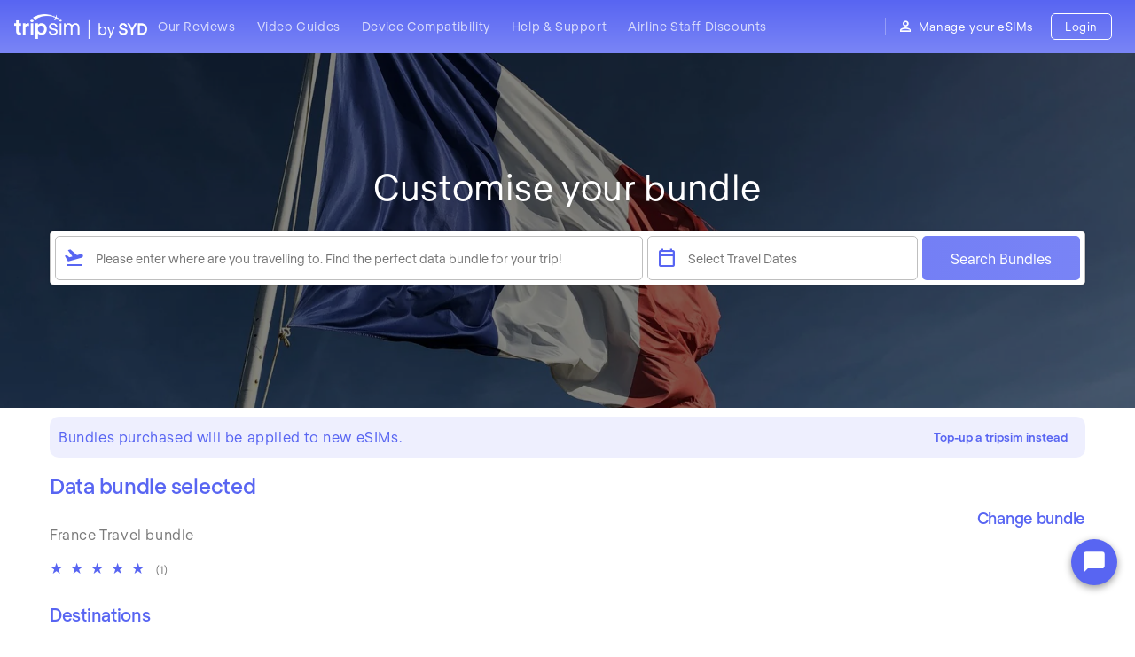

--- FILE ---
content_type: text/html; charset=utf-8
request_url: https://tripsim.com.au/products/france-esim
body_size: 69059
content:
<!doctype html>
<html class="no-js" lang="en">
  <head>
<!-- Start of Shoplift scripts -->
<style>.shoplift-hide { opacity: 0 !important; }</style>
<script type="text/javascript">(function(){var E=Object.defineProperty;var $=(l,u,h)=>u in l?E(l,u,{enumerable:!0,configurable:!0,writable:!0,value:h}):l[u]=h;var g=(l,u,h)=>($(l,typeof u!="symbol"?u+"":u,h),h);(function(){"use strict";function l(n,i){var e=h(n,i,"get");return A(n,e)}function u(n,i,e){var t=h(n,i,"set");return I(n,t,e),e}function h(n,i,e){if(!i.has(n))throw new TypeError("attempted to "+e+" private field on non-instance");return i.get(n)}function A(n,i){return i.get?i.get.call(n):i.value}function I(n,i,e){if(i.set)i.set.call(n,e);else{if(!i.writable)throw new TypeError("attempted to set read only private field");i.value=e}}function v(n,i,e){if(!i.has(n))throw new TypeError("attempted to get private field on non-instance");return e}function C(n,i){if(i.has(n))throw new TypeError("Cannot initialize the same private elements twice on an object")}function R(n,i,e){C(n,i),i.set(n,e)}function V(n,i){C(n,i),i.add(n)}var z=[" daum[ /]"," deusu/"," yadirectfetcher","(?:^| )site","(?:^|[^g])news","@[a-z]","\\(at\\)[a-z]","\\(github\\.com/","\\[at\\][a-z]","^12345","^<","^[\\w \\.\\-\\(\\)]+(/v?\\d+(\\.\\d+)?(\\.\\d{1,10})?)?$","^[^ ]{50,}$","^active","^ad muncher","^amaya","^anglesharp/","^anonymous","^avsdevicesdk/","^axios/","^bidtellect/","^biglotron","^btwebclient/","^castro","^clamav[ /]","^client/","^cobweb/","^coccoc","^custom","^ddg[_-]android","^discourse","^dispatch/\\d","^downcast/","^duckduckgo","^facebook","^fdm[ /]\\d","^getright/","^gozilla/","^hatena","^hobbit","^hotzonu","^hwcdn/","^jeode/","^jetty/","^jigsaw","^linkdex","^lwp[-: ]","^metauri","^microsoft bits","^movabletype","^mozilla/\\d\\.\\d \\(compatible;?\\)$","^mozilla/\\d\\.\\d \\w*$","^navermailapp","^netsurf","^offline explorer","^php","^postman","^postrank","^python","^read","^reed","^restsharp/","^snapchat","^space bison","^svn","^swcd ","^taringa","^test certificate info","^thumbor/","^tumblr/","^user-agent:mozilla","^valid","^venus/fedoraplanet","^w3c","^webbandit/","^webcopier","^wget","^whatsapp","^xenu link sleuth","^yahoo","^yandex","^zdm/\\d","^zoom marketplace/","^$","adbeat\\.com","appinsights","archive","ask jeeves/teoma","bit\\.ly/","bluecoat drtr","bot","browsex","burpcollaborator","capture","catch","check","chrome-lighthouse","chromeframe","cloud","crawl","cryptoapi","dareboost","datanyze","dataprovider","dejaclick","dmbrowser","download","evc-batch/","feed","firephp","freesafeip","ghost","gomezagent","google","headlesschrome/","http","httrack","hubspot marketing grader","hydra","ibisbrowser","images","iplabel","ips-agent","java","library","mail\\.ru/","manager","monitor","morningscore/","neustar wpm","nutch","offbyone","optimize","pageburst","pagespeed","perl","phantom","pingdom","powermarks","preview","proxy","ptst[ /]\\d","reader","rexx;","rigor","rss","scan","scrape","search","serp ?reputation ?management","server","sogou","sparkler/","speedcurve","spider","splash","statuscake","stumbleupon\\.com","supercleaner","synapse","synthetic","taginspector/","torrent","tracemyfile","transcoder","trendsmapresolver","twingly recon","url","virtuoso","wappalyzer","webglance","webkit2png","websitemetadataretriever","whatcms/","wordpress","zgrab"];function j(n){try{new RegExp("(?<! cu)bot").test("dangerbot")}catch{return n}return[["bot","(?<! cu)bot"],["google","(?<! (?:channel/|google/))google(?!(app|/google| pixel))"],["http","(?<!(?:lib))http"],["java","java(?!;)"],["search","(?<! ya(?:yandex)?)search"]].forEach(i=>{let[e,t]=i;const s=n.lastIndexOf(e);~s&&n.splice(s,1,t)}),n}j(z);const q="i";var p=new WeakMap,y=new WeakMap,k=new WeakSet,P=new WeakSet;class x{constructor(i){return V(this,P),V(this,k),R(this,p,{writable:!0,value:void 0}),R(this,y,{writable:!0,value:void 0}),u(this,p,i||z.slice()),v(this,k,S).call(this),Object.defineProperties(t=>this.test(t),Object.entries(Object.getOwnPropertyDescriptors(x.prototype)).reduce((t,s)=>{let[a,o]=s;return typeof o.value=="function"&&Object.assign(t,{[a]:{value:this[a].bind(this)}}),typeof o.get=="function"&&Object.assign(t,{[a]:{get:()=>this[a]}}),t},{}))}get pattern(){return new RegExp(l(this,y))}test(i){return!!i&&l(this,y).test(i)}find(){const e=(arguments.length>0&&arguments[0]!==void 0?arguments[0]:"").match(l(this,y));return e&&e[0]}matches(){let i=arguments.length>0&&arguments[0]!==void 0?arguments[0]:"";return l(this,p).filter(e=>new RegExp(e,q).test(i))}clear(){let i=arguments.length>0&&arguments[0]!==void 0?arguments[0]:"";this.exclude(this.matches(i))}extend(){let i=arguments.length>0&&arguments[0]!==void 0?arguments[0]:[];[].push.apply(l(this,p),i.filter(e=>v(this,P,L).call(this,e)===-1).map(e=>e.toLowerCase())),v(this,k,S).call(this)}exclude(){let i=arguments.length>0&&arguments[0]!==void 0?arguments[0]:[],{length:e}=i;for(;e--;){const t=v(this,P,L).call(this,i[e]);t>-1&&l(this,p).splice(t,1)}v(this,k,S).call(this)}spawn(i){return new x(i||l(this,p))}}function S(){u(this,y,new RegExp(l(this,p).join("|"),q))}function L(n){return l(this,p).indexOf(n.toLowerCase())}const _=new x;class O{constructor(i,e,t){g(this,"shop");g(this,"storageSessionKey");g(this,"host");g(this,"cssHideClass");g(this,"rootPath");this.shop=i,this.storageSessionKey=`SHOPLIFT_SESSION_${this.shop}`,this.host=e,this.cssHideClass=t,this.rootPath="/"}getLocalVisitor(){const i=window.localStorage.getItem(this.storageSessionKey);if(i)try{return JSON.parse(i)}catch{}return null}flagProcessing(i){const e=this.getLocalVisitor();e&&(e.isProcessing=i,this.updateLocalStorage(e))}async getRemoteVisitor(i){return(await this.makeRequest({method:"get",url:`${this.host}/api/v0/visitors/${i}`})).data}getUTMValue(i){const t=decodeURIComponent(window.location.search.substring(1)).split("&");for(let s=0;s<t.length;s++){const a=t[s].split("=");if(a[0]===i)return a[1]||null}return null}hidePage(){this.cssHideClass&&!window.document.documentElement.classList.contains(this.cssHideClass)&&(window.document.documentElement.classList.add(this.cssHideClass),setTimeout(this.removeAsyncHide(this.cssHideClass),2e3))}showPage(){this.cssHideClass&&this.removeAsyncHide(this.cssHideClass)()}getDeviceType(){function i(){let t=!1;return function(s){(/(android|bb\d+|meego).+mobile|avantgo|bada\/|blackberry|blazer|compal|elaine|fennec|hiptop|iemobile|ip(hone|od)|iris|kindle|lge |maemo|midp|mmp|mobile.+firefox|netfront|opera m(ob|in)i|palm( os)?|phone|p(ixi|re)\/|plucker|pocket|psp|series(4|6)0|symbian|treo|up\.(browser|link)|vodafone|wap|windows ce|xda|xiino/i.test(s)||/1207|6310|6590|3gso|4thp|50[1-6]i|770s|802s|a wa|abac|ac(er|oo|s\-)|ai(ko|rn)|al(av|ca|co)|amoi|an(ex|ny|yw)|aptu|ar(ch|go)|as(te|us)|attw|au(di|\-m|r |s )|avan|be(ck|ll|nq)|bi(lb|rd)|bl(ac|az)|br(e|v)w|bumb|bw\-(n|u)|c55\/|capi|ccwa|cdm\-|cell|chtm|cldc|cmd\-|co(mp|nd)|craw|da(it|ll|ng)|dbte|dc\-s|devi|dica|dmob|do(c|p)o|ds(12|\-d)|el(49|ai)|em(l2|ul)|er(ic|k0)|esl8|ez([4-7]0|os|wa|ze)|fetc|fly(\-|_)|g1 u|g560|gene|gf\-5|g\-mo|go(\.w|od)|gr(ad|un)|haie|hcit|hd\-(m|p|t)|hei\-|hi(pt|ta)|hp( i|ip)|hs\-c|ht(c(\-| |_|a|g|p|s|t)|tp)|hu(aw|tc)|i\-(20|go|ma)|i230|iac( |\-|\/)|ibro|idea|ig01|ikom|im1k|inno|ipaq|iris|ja(t|v)a|jbro|jemu|jigs|kddi|keji|kgt( |\/)|klon|kpt |kwc\-|kyo(c|k)|le(no|xi)|lg( g|\/(k|l|u)|50|54|\-[a-w])|libw|lynx|m1\-w|m3ga|m50\/|ma(te|ui|xo)|mc(01|21|ca)|m\-cr|me(rc|ri)|mi(o8|oa|ts)|mmef|mo(01|02|bi|de|do|t(\-| |o|v)|zz)|mt(50|p1|v )|mwbp|mywa|n10[0-2]|n20[2-3]|n30(0|2)|n50(0|2|5)|n7(0(0|1)|10)|ne((c|m)\-|on|tf|wf|wg|wt)|nok(6|i)|nzph|o2im|op(ti|wv)|oran|owg1|p800|pan(a|d|t)|pdxg|pg(13|\-([1-8]|c))|phil|pire|pl(ay|uc)|pn\-2|po(ck|rt|se)|prox|psio|pt\-g|qa\-a|qc(07|12|21|32|60|\-[2-7]|i\-)|qtek|r380|r600|raks|rim9|ro(ve|zo)|s55\/|sa(ge|ma|mm|ms|ny|va)|sc(01|h\-|oo|p\-)|sdk\/|se(c(\-|0|1)|47|mc|nd|ri)|sgh\-|shar|sie(\-|m)|sk\-0|sl(45|id)|sm(al|ar|b3|it|t5)|so(ft|ny)|sp(01|h\-|v\-|v )|sy(01|mb)|t2(18|50)|t6(00|10|18)|ta(gt|lk)|tcl\-|tdg\-|tel(i|m)|tim\-|t\-mo|to(pl|sh)|ts(70|m\-|m3|m5)|tx\-9|up(\.b|g1|si)|utst|v400|v750|veri|vi(rg|te)|vk(40|5[0-3]|\-v)|vm40|voda|vulc|vx(52|53|60|61|70|80|81|83|85|98)|w3c(\-| )|webc|whit|wi(g |nc|nw)|wmlb|wonu|x700|yas\-|your|zeto|zte\-/i.test(s.substr(0,4)))&&(t=!0)}(navigator.userAgent||navigator.vendor),t}function e(){let t=!1;return function(s){(/android|ipad|playbook|silk/i.test(s)||/1207|6310|6590|3gso|4thp|50[1-6]i|770s|802s|a wa|abac|ac(er|oo|s\-)|ai(ko|rn)|al(av|ca|co)|amoi|an(ex|ny|yw)|aptu|ar(ch|go)|as(te|us)|attw|au(di|\-m|r |s )|avan|be(ck|ll|nq)|bi(lb|rd)|bl(ac|az)|br(e|v)w|bumb|bw\-(n|u)|c55\/|capi|ccwa|cdm\-|cell|chtm|cldc|cmd\-|co(mp|nd)|craw|da(it|ll|ng)|dbte|dc\-s|devi|dica|dmob|do(c|p)o|ds(12|\-d)|el(49|ai)|em(l2|ul)|er(ic|k0)|esl8|ez([4-7]0|os|wa|ze)|fetc|fly(\-|_)|g1 u|g560|gene|gf\-5|g\-mo|go(\.w|od)|gr(ad|un)|haie|hcit|hd\-(m|p|t)|hei\-|hi(pt|ta)|hp( i|ip)|hs\-c|ht(c(\-| |_|a|g|p|s|t)|tp)|hu(aw|tc)|i\-(20|go|ma)|i230|iac( |\-|\/)|ibro|idea|ig01|ikom|im1k|inno|ipaq|iris|ja(t|v)a|jbro|jemu|jigs|kddi|keji|kgt( |\/)|klon|kpt |kwc\-|kyo(c|k)|le(no|xi)|lg( g|\/(k|l|u)|50|54|\-[a-w])|libw|lynx|m1\-w|m3ga|m50\/|ma(te|ui|xo)|mc(01|21|ca)|m\-cr|me(rc|ri)|mi(o8|oa|ts)|mmef|mo(01|02|bi|de|do|t(\-| |o|v)|zz)|mt(50|p1|v )|mwbp|mywa|n10[0-2]|n20[2-3]|n30(0|2)|n50(0|2|5)|n7(0(0|1)|10)|ne((c|m)\-|on|tf|wf|wg|wt)|nok(6|i)|nzph|o2im|op(ti|wv)|oran|owg1|p800|pan(a|d|t)|pdxg|pg(13|\-([1-8]|c))|phil|pire|pl(ay|uc)|pn\-2|po(ck|rt|se)|prox|psio|pt\-g|qa\-a|qc(07|12|21|32|60|\-[2-7]|i\-)|qtek|r380|r600|raks|rim9|ro(ve|zo)|s55\/|sa(ge|ma|mm|ms|ny|va)|sc(01|h\-|oo|p\-)|sdk\/|se(c(\-|0|1)|47|mc|nd|ri)|sgh\-|shar|sie(\-|m)|sk\-0|sl(45|id)|sm(al|ar|b3|it|t5)|so(ft|ny)|sp(01|h\-|v\-|v )|sy(01|mb)|t2(18|50)|t6(00|10|18)|ta(gt|lk)|tcl\-|tdg\-|tel(i|m)|tim\-|t\-mo|to(pl|sh)|ts(70|m\-|m3|m5)|tx\-9|up(\.b|g1|si)|utst|v400|v750|veri|vi(rg|te)|vk(40|5[0-3]|\-v)|vm40|voda|vulc|vx(52|53|60|61|70|80|81|83|85|98)|w3c(\-| )|webc|whit|wi(g |nc|nw)|wmlb|wonu|x700|yas\-|your|zeto|zte\-/i.test(s.substr(0,4)))&&(t=!0)}(navigator.userAgent||navigator.vendor),t}return i()?"mobile":e()?"tablet":"desktop"}removeAsyncHide(i){return()=>{i&&window.document.documentElement.classList.remove(i)}}async sendCartEvent(i){let e=await this.makeRequest({method:"get",url:`${window.location.origin}/cart.js`});e.data.note===null&&(e=await this.makeRequest({method:"post",url:`${window.location.origin}/cart/update.js`,data:JSON.stringify({note:""})}));const t={session_id:i,...e.data};await this.makeRequest({method:"post",url:`${this.host}/api/events/cart`,data:JSON.stringify(t)})}async makeRequest(i){const{url:e,method:t,headers:s}=i;return await new Promise((a,o)=>{const r=new XMLHttpRequest;if(r.open(t.toUpperCase(),e,!0),(!s||!s.Accept)&&r.setRequestHeader("Accept","application/json"),(!s||!s["Content-Type"])&&r.setRequestHeader("Content-Type","application/json"),s)for(const d in s)r.setRequestHeader(d,s[d]);(this.host.includes("ngrok.io")||this.host.includes("ngrok-free.app"))&&r.setRequestHeader("ngrok-skip-browser-warning","1234"),r.send(i.data),r.onreadystatechange=function(){if(this.readyState===XMLHttpRequest.DONE)if(this.status>=200&&this.status<400){const d={text:r.responseText,data:{}};try{d.data=JSON.parse(r.responseText)}catch{}a(d)}else o()}})}updateLocalStorage(i){window.localStorage.setItem(this.storageSessionKey,JSON.stringify(i))}getChannel(i){var t;return((t=[{"name":"cross-network","test":(v) => new RegExp(".*cross-network.*", "i").test(v.utmCampaign)},{"name":"direct","test":(v) => v.utmSource === "" && v.utmMedium === ""},{"name":"paid-shopping","test":(v) => (new RegExp("^(?:Google|IGShopping|aax-us-east\.amazon-adsystem\.com|aax\.amazon-adsystem\.com|alibaba|alibaba\.com|amazon|amazon\.co\.uk|amazon\.com|apps\.shopify\.com|checkout\.shopify\.com|checkout\.stripe\.com|cr\.shopping\.naver\.com|cr2\.shopping\.naver\.com|ebay|ebay\.co\.uk|ebay\.com|ebay\.com\.au|ebay\.de|etsy|etsy\.com|m\.alibaba\.com|m\.shopping\.naver\.com|mercadolibre|mercadolibre\.com|mercadolibre\.com\.ar|mercadolibre\.com\.mx|message\.alibaba\.com|msearch\.shopping\.naver\.com|nl\.shopping\.net|no\.shopping\.net|offer\.alibaba\.com|one\.walmart\.com|order\.shopping\.yahoo\.co\.jp|partners\.shopify\.com|s3\.amazonaws\.com|se\.shopping\.net|shop\.app|shopify|shopify\.com|shopping\.naver\.com|shopping\.yahoo\.co\.jp|shopping\.yahoo\.com|shopzilla|shopzilla\.com|simplycodes\.com|store\.shopping\.yahoo\.co\.jp|stripe|stripe\.com|uk\.shopping\.net|walmart|walmart\.com)$", "i").test(v.utmSource) || new RegExp("^(.*(([^a-df-z]|^)shop|shopping).*)$", "i").test(v.utmCampaign)) && new RegExp("^(.*cp.*|ppc|retargeting|paid.*)$", "i").test(v.utmMedium)},{"name":"paid-search","test":(v) => new RegExp("^(?:360\.cn|alice|aol|ar\.search\.yahoo\.com|ask|at\.search\.yahoo\.com|au\.search\.yahoo\.com|auone|avg|babylon|baidu|biglobe|biglobe\.co\.jp|biglobe\.ne\.jp|bing|br\.search\.yahoo\.com|ca\.search\.yahoo\.com|centrum\.cz|ch\.search\.yahoo\.com|cl\.search\.yahoo\.com|cn\.bing\.com|cnn|co\.search\.yahoo\.com|comcast|conduit|daum|daum\.net|de\.search\.yahoo\.com|dk\.search\.yahoo\.com|dogpile|dogpile\.com|duckduckgo|ecosia\.org|email\.seznam\.cz|eniro|es\.search\.yahoo\.com|espanol\.search\.yahoo\.com|exalead\.com|excite\.com|fi\.search\.yahoo\.com|firmy\.cz|fr\.search\.yahoo\.com|globo|go\.mail\.ru|google|google-play|hk\.search\.yahoo\.com|id\.search\.yahoo\.com|in\.search\.yahoo\.com|incredimail|it\.search\.yahoo\.com|kvasir|lens\.google\.com|lite\.qwant\.com|lycos|m\.baidu\.com|m\.naver\.com|m\.search\.naver\.com|m\.sogou\.com|mail\.rambler\.ru|mail\.yandex\.ru|malaysia\.search\.yahoo\.com|msn|msn\.com|mx\.search\.yahoo\.com|najdi|naver|naver\.com|news\.google\.com|nl\.search\.yahoo\.com|no\.search\.yahoo\.com|ntp\.msn\.com|nz\.search\.yahoo\.com|onet|onet\.pl|pe\.search\.yahoo\.com|ph\.search\.yahoo\.com|pl\.search\.yahoo\.com|play\.google\.com|qwant|qwant\.com|rakuten|rakuten\.co\.jp|rambler|rambler\.ru|se\.search\.yahoo\.com|search-results|search\.aol\.co\.uk|search\.aol\.com|search\.google\.com|search\.smt\.docomo\.ne\.jp|search\.ukr\.net|secureurl\.ukr\.net|seznam|seznam\.cz|sg\.search\.yahoo\.com|so\.com|sogou|sogou\.com|sp-web\.search\.auone\.jp|startsiden|startsiden\.no|suche\.aol\.de|terra|th\.search\.yahoo\.com|tr\.search\.yahoo\.com|tut\.by|tw\.search\.yahoo\.com|uk\.search\.yahoo\.com|ukr|us\.search\.yahoo\.com|virgilio|vn\.search\.yahoo\.com|wap\.sogou\.com|webmaster\.yandex\.ru|websearch\.rakuten\.co\.jp|yahoo|yahoo\.co\.jp|yahoo\.com|yandex|yandex\.by|yandex\.com|yandex\.com\.tr|yandex\.fr|yandex\.kz|yandex\.ru|yandex\.ua|yandex\.uz|zen\.yandex\.ru)$", "i").test(v.utmSource) && new RegExp("^(.*cp.*|ppc|retargeting|paid.*)$", "i").test(v.utmMedium)},{"name":"paid-social","test":(v) => new RegExp("^(?:43things|43things\.com|51\.com|5ch\.net|Hatena|ImageShack|academia\.edu|activerain|activerain\.com|activeworlds|activeworlds\.com|addthis|addthis\.com|airg\.ca|allnurses\.com|allrecipes\.com|alumniclass|alumniclass\.com|ameba\.jp|ameblo\.jp|americantowns|americantowns\.com|amp\.reddit\.com|ancestry\.com|anobii|anobii\.com|answerbag|answerbag\.com|answers\.yahoo\.com|aolanswers|aolanswers\.com|apps\.facebook\.com|ar\.pinterest\.com|artstation\.com|askubuntu|askubuntu\.com|asmallworld\.com|athlinks|athlinks\.com|away\.vk\.com|awe\.sm|b\.hatena\.ne\.jp|baby-gaga|baby-gaga\.com|babyblog\.ru|badoo|badoo\.com|bebo|bebo\.com|beforeitsnews|beforeitsnews\.com|bharatstudent|bharatstudent\.com|biip\.no|biswap\.org|bit\.ly|blackcareernetwork\.com|blackplanet|blackplanet\.com|blip\.fm|blog\.com|blog\.feedspot\.com|blog\.goo\.ne\.jp|blog\.naver\.com|blog\.yahoo\.co\.jp|blogg\.no|bloggang\.com|blogger|blogger\.com|blogher|blogher\.com|bloglines|bloglines\.com|blogs\.com|blogsome|blogsome\.com|blogspot|blogspot\.com|blogster|blogster\.com|blurtit|blurtit\.com|bookmarks\.yahoo\.co\.jp|bookmarks\.yahoo\.com|br\.pinterest\.com|brightkite|brightkite\.com|brizzly|brizzly\.com|business\.facebook\.com|buzzfeed|buzzfeed\.com|buzznet|buzznet\.com|cafe\.naver\.com|cafemom|cafemom\.com|camospace|camospace\.com|canalblog\.com|care\.com|care2|care2\.com|caringbridge\.org|catster|catster\.com|cbnt\.io|cellufun|cellufun\.com|centerblog\.net|chat\.zalo\.me|chegg\.com|chicagonow|chicagonow\.com|chiebukuro\.yahoo\.co\.jp|classmates|classmates\.com|classquest|classquest\.com|co\.pinterest\.com|cocolog-nifty|cocolog-nifty\.com|copainsdavant\.linternaute\.com|couchsurfing\.org|cozycot|cozycot\.com|cross\.tv|crunchyroll|crunchyroll\.com|cyworld|cyworld\.com|cz\.pinterest\.com|d\.hatena\.ne\.jp|dailystrength\.org|deluxe\.com|deviantart|deviantart\.com|dianping|dianping\.com|digg|digg\.com|diigo|diigo\.com|discover\.hubpages\.com|disqus|disqus\.com|dogster|dogster\.com|dol2day|dol2day\.com|doostang|doostang\.com|dopplr|dopplr\.com|douban|douban\.com|draft\.blogger\.com|draugiem\.lv|drugs-forum|drugs-forum\.com|dzone|dzone\.com|edublogs\.org|elftown|elftown\.com|epicurious\.com|everforo\.com|exblog\.jp|extole|extole\.com|facebook|facebook\.com|faceparty|faceparty\.com|fandom\.com|fanpop|fanpop\.com|fark|fark\.com|fb|fb\.me|fc2|fc2\.com|feedspot|feministing|feministing\.com|filmaffinity|filmaffinity\.com|flickr|flickr\.com|flipboard|flipboard\.com|folkdirect|folkdirect\.com|foodservice|foodservice\.com|forums\.androidcentral\.com|forums\.crackberry\.com|forums\.imore\.com|forums\.nexopia\.com|forums\.webosnation\.com|forums\.wpcentral\.com|fotki|fotki\.com|fotolog|fotolog\.com|foursquare|foursquare\.com|free\.facebook\.com|friendfeed|friendfeed\.com|fruehstueckstreff\.org|fubar|fubar\.com|gaiaonline|gaiaonline\.com|gamerdna|gamerdna\.com|gather\.com|geni\.com|getpocket\.com|glassboard|glassboard\.com|glassdoor|glassdoor\.com|godtube|godtube\.com|goldenline\.pl|goldstar|goldstar\.com|goo\.gl|gooblog|goodreads|goodreads\.com|google\+|googlegroups\.com|googleplus|govloop|govloop\.com|gowalla|gowalla\.com|gree\.jp|groups\.google\.com|gulli\.com|gutefrage\.net|habbo|habbo\.com|hi5|hi5\.com|hootsuite|hootsuite\.com|houzz|houzz\.com|hoverspot|hoverspot\.com|hr\.com|hu\.pinterest\.com|hubculture|hubculture\.com|hubpages\.com|hyves\.net|hyves\.nl|ibibo|ibibo\.com|id\.pinterest\.com|identi\.ca|ig|imageshack\.com|imageshack\.us|imvu|imvu\.com|in\.pinterest\.com|insanejournal|insanejournal\.com|instagram|instagram\.com|instapaper|instapaper\.com|internations\.org|interpals\.net|intherooms|intherooms\.com|irc-galleria\.net|is\.gd|italki|italki\.com|jammerdirect|jammerdirect\.com|jappy\.com|jappy\.de|kaboodle\.com|kakao|kakao\.com|kakaocorp\.com|kaneva|kaneva\.com|kin\.naver\.com|l\.facebook\.com|l\.instagram\.com|l\.messenger\.com|last\.fm|librarything|librarything\.com|lifestream\.aol\.com|line|line\.me|linkedin|linkedin\.com|listal|listal\.com|listography|listography\.com|livedoor\.com|livedoorblog|livejournal|livejournal\.com|lm\.facebook\.com|lnkd\.in|m\.blog\.naver\.com|m\.cafe\.naver\.com|m\.facebook\.com|m\.kin\.naver\.com|m\.vk\.com|m\.yelp\.com|mbga\.jp|medium\.com|meetin\.org|meetup|meetup\.com|meinvz\.net|meneame\.net|menuism\.com|messages\.google\.com|messages\.yahoo\.co\.jp|messenger|messenger\.com|mix\.com|mixi\.jp|mobile\.facebook\.com|mocospace|mocospace\.com|mouthshut|mouthshut\.com|movabletype|movabletype\.com|mubi|mubi\.com|my\.opera\.com|myanimelist\.net|myheritage|myheritage\.com|mylife|mylife\.com|mymodernmet|mymodernmet\.com|myspace|myspace\.com|netvibes|netvibes\.com|news\.ycombinator\.com|newsshowcase|nexopia|ngopost\.org|niconico|nicovideo\.jp|nightlifelink|nightlifelink\.com|ning|ning\.com|nl\.pinterest\.com|odnoklassniki\.ru|odnoklassniki\.ua|okwave\.jp|old\.reddit\.com|oneworldgroup\.org|onstartups|onstartups\.com|opendiary|opendiary\.com|oshiete\.goo\.ne\.jp|out\.reddit\.com|over-blog\.com|overblog\.com|paper\.li|partyflock\.nl|photobucket|photobucket\.com|pinboard|pinboard\.in|pingsta|pingsta\.com|pinterest|pinterest\.at|pinterest\.ca|pinterest\.ch|pinterest\.cl|pinterest\.co\.kr|pinterest\.co\.uk|pinterest\.com|pinterest\.com\.au|pinterest\.com\.mx|pinterest\.de|pinterest\.es|pinterest\.fr|pinterest\.it|pinterest\.jp|pinterest\.nz|pinterest\.ph|pinterest\.pt|pinterest\.ru|pinterest\.se|pixiv\.net|pl\.pinterest\.com|playahead\.se|plurk|plurk\.com|plus\.google\.com|plus\.url\.google\.com|pocket\.co|posterous|posterous\.com|pro\.homeadvisor\.com|pulse\.yahoo\.com|qapacity|qapacity\.com|quechup|quechup\.com|quora|quora\.com|qzone\.qq\.com|ravelry|ravelry\.com|reddit|reddit\.com|redux|redux\.com|renren|renren\.com|researchgate\.net|reunion|reunion\.com|reverbnation|reverbnation\.com|rtl\.de|ryze|ryze\.com|salespider|salespider\.com|scoop\.it|screenrant|screenrant\.com|scribd|scribd\.com|scvngr|scvngr\.com|secondlife|secondlife\.com|serverfault|serverfault\.com|shareit|sharethis|sharethis\.com|shvoong\.com|sites\.google\.com|skype|skyrock|skyrock\.com|slashdot\.org|slideshare\.net|smartnews\.com|snapchat|snapchat\.com|social|sociallife\.com\.br|socialvibe|socialvibe\.com|spaces\.live\.com|spoke|spoke\.com|spruz|spruz\.com|ssense\.com|stackapps|stackapps\.com|stackexchange|stackexchange\.com|stackoverflow|stackoverflow\.com|stardoll\.com|stickam|stickam\.com|studivz\.net|suomi24\.fi|superuser|superuser\.com|sweeva|sweeva\.com|t\.co|t\.me|tagged|tagged\.com|taggedmail|taggedmail\.com|talkbiznow|talkbiznow\.com|taringa\.net|techmeme|techmeme\.com|tencent|tencent\.com|tiktok|tiktok\.com|tinyurl|tinyurl\.com|toolbox|toolbox\.com|touch\.facebook\.com|tr\.pinterest\.com|travellerspoint|travellerspoint\.com|tripadvisor|tripadvisor\.com|trombi|trombi\.com|trustpilot|tudou|tudou\.com|tuenti|tuenti\.com|tumblr|tumblr\.com|tweetdeck|tweetdeck\.com|twitter|twitter\.com|twoo\.com|typepad|typepad\.com|unblog\.fr|urbanspoon\.com|ushareit\.com|ushi\.cn|vampirefreaks|vampirefreaks\.com|vampirerave|vampirerave\.com|vg\.no|video\.ibm\.com|vk\.com|vkontakte\.ru|wakoopa|wakoopa\.com|wattpad|wattpad\.com|web\.facebook\.com|web\.skype\.com|webshots|webshots\.com|wechat|wechat\.com|weebly|weebly\.com|weibo|weibo\.com|wer-weiss-was\.de|weread|weread\.com|whatsapp|whatsapp\.com|wiki\.answers\.com|wikihow\.com|wikitravel\.org|woot\.com|wordpress|wordpress\.com|wordpress\.org|xanga|xanga\.com|xing|xing\.com|yahoo-mbga\.jp|yammer|yammer\.com|yelp|yelp\.co\.uk|yelp\.com|youroom\.in|za\.pinterest\.com|zalo|zoo\.gr|zooppa|zooppa\.com)$", "i").test(v.utmSource) && new RegExp("^(.*cp.*|ppc|retargeting|paid.*)$", "i").test(v.utmMedium)},{"name":"paid-video","test":(v) => new RegExp("^(?:blog\.twitch\.tv|crackle|crackle\.com|curiositystream|curiositystream\.com|d\.tube|dailymotion|dailymotion\.com|dashboard\.twitch\.tv|disneyplus|disneyplus\.com|fast\.wistia\.net|help\.hulu\.com|help\.netflix\.com|hulu|hulu\.com|id\.twitch\.tv|iq\.com|iqiyi|iqiyi\.com|jobs\.netflix\.com|justin\.tv|m\.twitch\.tv|m\.youtube\.com|music\.youtube\.com|netflix|netflix\.com|player\.twitch\.tv|player\.vimeo\.com|ted|ted\.com|twitch|twitch\.tv|utreon|utreon\.com|veoh|veoh\.com|viadeo\.journaldunet\.com|vimeo|vimeo\.com|wistia|wistia\.com|youku|youku\.com|youtube|youtube\.com)$", "i").test(v.utmSource) && new RegExp("^(.*cp.*|ppc|retargeting|paid.*)$", "i").test(v.utmMedium)},{"name":"display","test":(v) => new RegExp("^(?:display|banner|expandable|interstitial|cpm)$", "i").test(v.utmMedium)},{"name":"paid-other","test":(v) => new RegExp("^(.*cp.*|ppc|retargeting|paid.*)$", "i").test(v.utmMedium)},{"name":"organic-shopping","test":(v) => new RegExp("^(?:360\.cn|alice|aol|ar\.search\.yahoo\.com|ask|at\.search\.yahoo\.com|au\.search\.yahoo\.com|auone|avg|babylon|baidu|biglobe|biglobe\.co\.jp|biglobe\.ne\.jp|bing|br\.search\.yahoo\.com|ca\.search\.yahoo\.com|centrum\.cz|ch\.search\.yahoo\.com|cl\.search\.yahoo\.com|cn\.bing\.com|cnn|co\.search\.yahoo\.com|comcast|conduit|daum|daum\.net|de\.search\.yahoo\.com|dk\.search\.yahoo\.com|dogpile|dogpile\.com|duckduckgo|ecosia\.org|email\.seznam\.cz|eniro|es\.search\.yahoo\.com|espanol\.search\.yahoo\.com|exalead\.com|excite\.com|fi\.search\.yahoo\.com|firmy\.cz|fr\.search\.yahoo\.com|globo|go\.mail\.ru|google|google-play|hk\.search\.yahoo\.com|id\.search\.yahoo\.com|in\.search\.yahoo\.com|incredimail|it\.search\.yahoo\.com|kvasir|lens\.google\.com|lite\.qwant\.com|lycos|m\.baidu\.com|m\.naver\.com|m\.search\.naver\.com|m\.sogou\.com|mail\.rambler\.ru|mail\.yandex\.ru|malaysia\.search\.yahoo\.com|msn|msn\.com|mx\.search\.yahoo\.com|najdi|naver|naver\.com|news\.google\.com|nl\.search\.yahoo\.com|no\.search\.yahoo\.com|ntp\.msn\.com|nz\.search\.yahoo\.com|onet|onet\.pl|pe\.search\.yahoo\.com|ph\.search\.yahoo\.com|pl\.search\.yahoo\.com|play\.google\.com|qwant|qwant\.com|rakuten|rakuten\.co\.jp|rambler|rambler\.ru|se\.search\.yahoo\.com|search-results|search\.aol\.co\.uk|search\.aol\.com|search\.google\.com|search\.smt\.docomo\.ne\.jp|search\.ukr\.net|secureurl\.ukr\.net|seznam|seznam\.cz|sg\.search\.yahoo\.com|so\.com|sogou|sogou\.com|sp-web\.search\.auone\.jp|startsiden|startsiden\.no|suche\.aol\.de|terra|th\.search\.yahoo\.com|tr\.search\.yahoo\.com|tut\.by|tw\.search\.yahoo\.com|uk\.search\.yahoo\.com|ukr|us\.search\.yahoo\.com|virgilio|vn\.search\.yahoo\.com|wap\.sogou\.com|webmaster\.yandex\.ru|websearch\.rakuten\.co\.jp|yahoo|yahoo\.co\.jp|yahoo\.com|yandex|yandex\.by|yandex\.com|yandex\.com\.tr|yandex\.fr|yandex\.kz|yandex\.ru|yandex\.ua|yandex\.uz|zen\.yandex\.ru)$", "i").test(v.utmSource) || new RegExp("^(.*(([^a-df-z]|^)shop|shopping).*)$", "i").test(v.utmCampaign)},{"name":"organic-social","test":(v) => new RegExp("^(?:43things|43things\.com|51\.com|5ch\.net|Hatena|ImageShack|academia\.edu|activerain|activerain\.com|activeworlds|activeworlds\.com|addthis|addthis\.com|airg\.ca|allnurses\.com|allrecipes\.com|alumniclass|alumniclass\.com|ameba\.jp|ameblo\.jp|americantowns|americantowns\.com|amp\.reddit\.com|ancestry\.com|anobii|anobii\.com|answerbag|answerbag\.com|answers\.yahoo\.com|aolanswers|aolanswers\.com|apps\.facebook\.com|ar\.pinterest\.com|artstation\.com|askubuntu|askubuntu\.com|asmallworld\.com|athlinks|athlinks\.com|away\.vk\.com|awe\.sm|b\.hatena\.ne\.jp|baby-gaga|baby-gaga\.com|babyblog\.ru|badoo|badoo\.com|bebo|bebo\.com|beforeitsnews|beforeitsnews\.com|bharatstudent|bharatstudent\.com|biip\.no|biswap\.org|bit\.ly|blackcareernetwork\.com|blackplanet|blackplanet\.com|blip\.fm|blog\.com|blog\.feedspot\.com|blog\.goo\.ne\.jp|blog\.naver\.com|blog\.yahoo\.co\.jp|blogg\.no|bloggang\.com|blogger|blogger\.com|blogher|blogher\.com|bloglines|bloglines\.com|blogs\.com|blogsome|blogsome\.com|blogspot|blogspot\.com|blogster|blogster\.com|blurtit|blurtit\.com|bookmarks\.yahoo\.co\.jp|bookmarks\.yahoo\.com|br\.pinterest\.com|brightkite|brightkite\.com|brizzly|brizzly\.com|business\.facebook\.com|buzzfeed|buzzfeed\.com|buzznet|buzznet\.com|cafe\.naver\.com|cafemom|cafemom\.com|camospace|camospace\.com|canalblog\.com|care\.com|care2|care2\.com|caringbridge\.org|catster|catster\.com|cbnt\.io|cellufun|cellufun\.com|centerblog\.net|chat\.zalo\.me|chegg\.com|chicagonow|chicagonow\.com|chiebukuro\.yahoo\.co\.jp|classmates|classmates\.com|classquest|classquest\.com|co\.pinterest\.com|cocolog-nifty|cocolog-nifty\.com|copainsdavant\.linternaute\.com|couchsurfing\.org|cozycot|cozycot\.com|cross\.tv|crunchyroll|crunchyroll\.com|cyworld|cyworld\.com|cz\.pinterest\.com|d\.hatena\.ne\.jp|dailystrength\.org|deluxe\.com|deviantart|deviantart\.com|dianping|dianping\.com|digg|digg\.com|diigo|diigo\.com|discover\.hubpages\.com|disqus|disqus\.com|dogster|dogster\.com|dol2day|dol2day\.com|doostang|doostang\.com|dopplr|dopplr\.com|douban|douban\.com|draft\.blogger\.com|draugiem\.lv|drugs-forum|drugs-forum\.com|dzone|dzone\.com|edublogs\.org|elftown|elftown\.com|epicurious\.com|everforo\.com|exblog\.jp|extole|extole\.com|facebook|facebook\.com|faceparty|faceparty\.com|fandom\.com|fanpop|fanpop\.com|fark|fark\.com|fb|fb\.me|fc2|fc2\.com|feedspot|feministing|feministing\.com|filmaffinity|filmaffinity\.com|flickr|flickr\.com|flipboard|flipboard\.com|folkdirect|folkdirect\.com|foodservice|foodservice\.com|forums\.androidcentral\.com|forums\.crackberry\.com|forums\.imore\.com|forums\.nexopia\.com|forums\.webosnation\.com|forums\.wpcentral\.com|fotki|fotki\.com|fotolog|fotolog\.com|foursquare|foursquare\.com|free\.facebook\.com|friendfeed|friendfeed\.com|fruehstueckstreff\.org|fubar|fubar\.com|gaiaonline|gaiaonline\.com|gamerdna|gamerdna\.com|gather\.com|geni\.com|getpocket\.com|glassboard|glassboard\.com|glassdoor|glassdoor\.com|godtube|godtube\.com|goldenline\.pl|goldstar|goldstar\.com|goo\.gl|gooblog|goodreads|goodreads\.com|google\+|googlegroups\.com|googleplus|govloop|govloop\.com|gowalla|gowalla\.com|gree\.jp|groups\.google\.com|gulli\.com|gutefrage\.net|habbo|habbo\.com|hi5|hi5\.com|hootsuite|hootsuite\.com|houzz|houzz\.com|hoverspot|hoverspot\.com|hr\.com|hu\.pinterest\.com|hubculture|hubculture\.com|hubpages\.com|hyves\.net|hyves\.nl|ibibo|ibibo\.com|id\.pinterest\.com|identi\.ca|ig|imageshack\.com|imageshack\.us|imvu|imvu\.com|in\.pinterest\.com|insanejournal|insanejournal\.com|instagram|instagram\.com|instapaper|instapaper\.com|internations\.org|interpals\.net|intherooms|intherooms\.com|irc-galleria\.net|is\.gd|italki|italki\.com|jammerdirect|jammerdirect\.com|jappy\.com|jappy\.de|kaboodle\.com|kakao|kakao\.com|kakaocorp\.com|kaneva|kaneva\.com|kin\.naver\.com|l\.facebook\.com|l\.instagram\.com|l\.messenger\.com|last\.fm|librarything|librarything\.com|lifestream\.aol\.com|line|line\.me|linkedin|linkedin\.com|listal|listal\.com|listography|listography\.com|livedoor\.com|livedoorblog|livejournal|livejournal\.com|lm\.facebook\.com|lnkd\.in|m\.blog\.naver\.com|m\.cafe\.naver\.com|m\.facebook\.com|m\.kin\.naver\.com|m\.vk\.com|m\.yelp\.com|mbga\.jp|medium\.com|meetin\.org|meetup|meetup\.com|meinvz\.net|meneame\.net|menuism\.com|messages\.google\.com|messages\.yahoo\.co\.jp|messenger|messenger\.com|mix\.com|mixi\.jp|mobile\.facebook\.com|mocospace|mocospace\.com|mouthshut|mouthshut\.com|movabletype|movabletype\.com|mubi|mubi\.com|my\.opera\.com|myanimelist\.net|myheritage|myheritage\.com|mylife|mylife\.com|mymodernmet|mymodernmet\.com|myspace|myspace\.com|netvibes|netvibes\.com|news\.ycombinator\.com|newsshowcase|nexopia|ngopost\.org|niconico|nicovideo\.jp|nightlifelink|nightlifelink\.com|ning|ning\.com|nl\.pinterest\.com|odnoklassniki\.ru|odnoklassniki\.ua|okwave\.jp|old\.reddit\.com|oneworldgroup\.org|onstartups|onstartups\.com|opendiary|opendiary\.com|oshiete\.goo\.ne\.jp|out\.reddit\.com|over-blog\.com|overblog\.com|paper\.li|partyflock\.nl|photobucket|photobucket\.com|pinboard|pinboard\.in|pingsta|pingsta\.com|pinterest|pinterest\.at|pinterest\.ca|pinterest\.ch|pinterest\.cl|pinterest\.co\.kr|pinterest\.co\.uk|pinterest\.com|pinterest\.com\.au|pinterest\.com\.mx|pinterest\.de|pinterest\.es|pinterest\.fr|pinterest\.it|pinterest\.jp|pinterest\.nz|pinterest\.ph|pinterest\.pt|pinterest\.ru|pinterest\.se|pixiv\.net|pl\.pinterest\.com|playahead\.se|plurk|plurk\.com|plus\.google\.com|plus\.url\.google\.com|pocket\.co|posterous|posterous\.com|pro\.homeadvisor\.com|pulse\.yahoo\.com|qapacity|qapacity\.com|quechup|quechup\.com|quora|quora\.com|qzone\.qq\.com|ravelry|ravelry\.com|reddit|reddit\.com|redux|redux\.com|renren|renren\.com|researchgate\.net|reunion|reunion\.com|reverbnation|reverbnation\.com|rtl\.de|ryze|ryze\.com|salespider|salespider\.com|scoop\.it|screenrant|screenrant\.com|scribd|scribd\.com|scvngr|scvngr\.com|secondlife|secondlife\.com|serverfault|serverfault\.com|shareit|sharethis|sharethis\.com|shvoong\.com|sites\.google\.com|skype|skyrock|skyrock\.com|slashdot\.org|slideshare\.net|smartnews\.com|snapchat|snapchat\.com|social|sociallife\.com\.br|socialvibe|socialvibe\.com|spaces\.live\.com|spoke|spoke\.com|spruz|spruz\.com|ssense\.com|stackapps|stackapps\.com|stackexchange|stackexchange\.com|stackoverflow|stackoverflow\.com|stardoll\.com|stickam|stickam\.com|studivz\.net|suomi24\.fi|superuser|superuser\.com|sweeva|sweeva\.com|t\.co|t\.me|tagged|tagged\.com|taggedmail|taggedmail\.com|talkbiznow|talkbiznow\.com|taringa\.net|techmeme|techmeme\.com|tencent|tencent\.com|tiktok|tiktok\.com|tinyurl|tinyurl\.com|toolbox|toolbox\.com|touch\.facebook\.com|tr\.pinterest\.com|travellerspoint|travellerspoint\.com|tripadvisor|tripadvisor\.com|trombi|trombi\.com|trustpilot|tudou|tudou\.com|tuenti|tuenti\.com|tumblr|tumblr\.com|tweetdeck|tweetdeck\.com|twitter|twitter\.com|twoo\.com|typepad|typepad\.com|unblog\.fr|urbanspoon\.com|ushareit\.com|ushi\.cn|vampirefreaks|vampirefreaks\.com|vampirerave|vampirerave\.com|vg\.no|video\.ibm\.com|vk\.com|vkontakte\.ru|wakoopa|wakoopa\.com|wattpad|wattpad\.com|web\.facebook\.com|web\.skype\.com|webshots|webshots\.com|wechat|wechat\.com|weebly|weebly\.com|weibo|weibo\.com|wer-weiss-was\.de|weread|weread\.com|whatsapp|whatsapp\.com|wiki\.answers\.com|wikihow\.com|wikitravel\.org|woot\.com|wordpress|wordpress\.com|wordpress\.org|xanga|xanga\.com|xing|xing\.com|yahoo-mbga\.jp|yammer|yammer\.com|yelp|yelp\.co\.uk|yelp\.com|youroom\.in|za\.pinterest\.com|zalo|zoo\.gr|zooppa|zooppa\.com)$", "i").test(v.utmSource) || new RegExp("^(?:social|social-network|social-media|sm|social network|social media)$", "i").test(v.utmMedium)},{"name":"organic-video","test":(v) => new RegExp("^(?:blog\.twitch\.tv|crackle|crackle\.com|curiositystream|curiositystream\.com|d\.tube|dailymotion|dailymotion\.com|dashboard\.twitch\.tv|disneyplus|disneyplus\.com|fast\.wistia\.net|help\.hulu\.com|help\.netflix\.com|hulu|hulu\.com|id\.twitch\.tv|iq\.com|iqiyi|iqiyi\.com|jobs\.netflix\.com|justin\.tv|m\.twitch\.tv|m\.youtube\.com|music\.youtube\.com|netflix|netflix\.com|player\.twitch\.tv|player\.vimeo\.com|ted|ted\.com|twitch|twitch\.tv|utreon|utreon\.com|veoh|veoh\.com|viadeo\.journaldunet\.com|vimeo|vimeo\.com|wistia|wistia\.com|youku|youku\.com|youtube|youtube\.com)$", "i").test(v.utmSource) || new RegExp("^(.*video.*)$", "i").test(v.utmMedium)},{"name":"organic-search","test":(v) => new RegExp("^(?:360\.cn|alice|aol|ar\.search\.yahoo\.com|ask|at\.search\.yahoo\.com|au\.search\.yahoo\.com|auone|avg|babylon|baidu|biglobe|biglobe\.co\.jp|biglobe\.ne\.jp|bing|br\.search\.yahoo\.com|ca\.search\.yahoo\.com|centrum\.cz|ch\.search\.yahoo\.com|cl\.search\.yahoo\.com|cn\.bing\.com|cnn|co\.search\.yahoo\.com|comcast|conduit|daum|daum\.net|de\.search\.yahoo\.com|dk\.search\.yahoo\.com|dogpile|dogpile\.com|duckduckgo|ecosia\.org|email\.seznam\.cz|eniro|es\.search\.yahoo\.com|espanol\.search\.yahoo\.com|exalead\.com|excite\.com|fi\.search\.yahoo\.com|firmy\.cz|fr\.search\.yahoo\.com|globo|go\.mail\.ru|google|google-play|hk\.search\.yahoo\.com|id\.search\.yahoo\.com|in\.search\.yahoo\.com|incredimail|it\.search\.yahoo\.com|kvasir|lens\.google\.com|lite\.qwant\.com|lycos|m\.baidu\.com|m\.naver\.com|m\.search\.naver\.com|m\.sogou\.com|mail\.rambler\.ru|mail\.yandex\.ru|malaysia\.search\.yahoo\.com|msn|msn\.com|mx\.search\.yahoo\.com|najdi|naver|naver\.com|news\.google\.com|nl\.search\.yahoo\.com|no\.search\.yahoo\.com|ntp\.msn\.com|nz\.search\.yahoo\.com|onet|onet\.pl|pe\.search\.yahoo\.com|ph\.search\.yahoo\.com|pl\.search\.yahoo\.com|play\.google\.com|qwant|qwant\.com|rakuten|rakuten\.co\.jp|rambler|rambler\.ru|se\.search\.yahoo\.com|search-results|search\.aol\.co\.uk|search\.aol\.com|search\.google\.com|search\.smt\.docomo\.ne\.jp|search\.ukr\.net|secureurl\.ukr\.net|seznam|seznam\.cz|sg\.search\.yahoo\.com|so\.com|sogou|sogou\.com|sp-web\.search\.auone\.jp|startsiden|startsiden\.no|suche\.aol\.de|terra|th\.search\.yahoo\.com|tr\.search\.yahoo\.com|tut\.by|tw\.search\.yahoo\.com|uk\.search\.yahoo\.com|ukr|us\.search\.yahoo\.com|virgilio|vn\.search\.yahoo\.com|wap\.sogou\.com|webmaster\.yandex\.ru|websearch\.rakuten\.co\.jp|yahoo|yahoo\.co\.jp|yahoo\.com|yandex|yandex\.by|yandex\.com|yandex\.com\.tr|yandex\.fr|yandex\.kz|yandex\.ru|yandex\.ua|yandex\.uz|zen\.yandex\.ru)$", "i").test(v.utmSource) || v.utmMedium.toLowerCase() === "organic"},{"name":"referral","test":(v) => new RegExp("^(?:referral|app|link)$", "i").test(v.utmMedium)},{"name":"email","test":(v) => new RegExp("^(?:email|e-mail|e_mail|e mail)$", "i").test(v.utmMedium) || new RegExp("^(?:email|e-mail|e_mail|e mail)$", "i").test(v.utmSource)},{"name":"affiliate","test":(v) => v.utmMedium.toLowerCase() === "affiliate"},{"name":"audio","test":(v) => v.utmMedium.toLowerCase() === "audio"},{"name":"sms","test":(v) => v.utmSource.toLowerCase() === "sms" || v.utmMedium.toLowerCase() === "sms"},{"name":"mobile-push-notification","test":(v) => v.utmSource.toLowerCase() === "firebase" || new RegExp("(?:.*mobile.*|.*notification.*|push$)", "i").test(v.utmMedium)}].find(s=>s.test(i)))==null?void 0:t.name)??"other"}}class H extends O{constructor(e,t,s,a,o){super(e,t,s);g(this,"testConfigs");g(this,"sendPageView",!1);this.testConfigs=o,this.sendPageView=!!a}async init(){if(window.Shopify&&window.Shopify.designMode||window.location.href.includes("slScreenshot=true")||window.document.cookie.includes("preview_theme=1;")||_(navigator.userAgent))return;const e=this.getDeviceType(),t=this.getUTMValue("utm_source")??"",s=this.getUTMValue("utm_medium")??"",a=this.getUTMValue("utm_campaign")??"",o=this.getUTMValue("utm_content")??"",r=window.document.referrer;if(this.flagProcessing(!0),await this.handleVisitorTest(e,t,s,a,o,r))return;this.showPage();const c=await this.getVisitor();this.flagProcessing(!1),console.log("SHOPLIFT SCRIPT INITIALIZED!"),window.shoplift=!0,c&&(this.sendPageView&&await this.createPageView(c),await this.sendCartEvent(c.id))}async handleVisitorTest(e,t,s,a,o,r){const d={device:e!=="tablet"?e:"mobile",utmSource:t,utmMedium:s,utmCampaign:a,utmContent:o,referrer:r};let c=await this.getVisitor();const m=this.testsForUrl(),T=m.length>0;if(T&&c){const f=this.getVisitorHypothesis(c,m);if(f){const w=this.considerRedirect(f);return w&&this.redirect(f),w}}if(T){const f=await this.filterTestsByAudience(m,c,d);if(f.length===0)return c===null&&(c=this.createLocalVisitor(d)),!1;const w=f[Math.floor(Math.random()*f.length)],b=this.pickHypothesis(w);if(b)return c===null?c=this.createLocalVisitorInTest(d,w.id,b.id):c=this.addLocalVisitorToTest(c,w.id,b.id),this.redirect(b),this.considerRedirect(b)}return c===null&&(c=this.createLocalVisitor(d)),!1}getVisitorHypothesis(e,t){return t.reduce((s,a)=>s.concat(a.hypotheses),[]).find(s=>e.visitorTests.some(a=>a.hypothesisId===s.id))}async createVisitor(e,t){const s={shop:e,...t};return(await this.makeRequest({method:"post",url:`${this.host}/api/v0/visitors`,data:JSON.stringify(s)})).data}async createPageView(e){const t={path:window.location.href,visitorId:e.id,cart:null,customer:null};return(await this.makeRequest({method:"post",url:`${this.host}/api/events/page-view`,headers:{"Content-Type":"text/plain"},data:JSON.stringify(t)})).data}async createVisitorInTest(e,t,s,a){const o={shop:e,testId:t,...s,isControl:a};return(await this.makeRequest({method:"post",url:`${this.host}/api/v0/visitors/create-in-test`,data:JSON.stringify(o)})).data}async includeInTest(e,t,s){return(await this.makeRequest({method:"post",url:`${this.host}/api/v0/visitors/${e.id}/add-to-test`,data:JSON.stringify({testId:t,isControl:s})})).data}createLocalVisitor(e){const t={...e,id:"",createdAt:new Date,needsPersistence:!0,isProcessing:!0,visitorTests:[]};return this.updateLocalStorage(t),t}createLocalVisitorInTest(e,t,s){const a={...e,id:"",createdAt:new Date,needsPersistence:!0,isProcessing:!0,visitorTests:[{testId:t,hypothesisId:s,needsPersistence:!0}]};return this.updateLocalStorage(a),a}addLocalVisitorToTest(e,t,s){return e.visitorTests.push({testId:t,hypothesisId:s,needsPersistence:!0}),this.updateLocalStorage(e),e}updateLocalStorage(e){window.localStorage.setItem(this.storageSessionKey,JSON.stringify(e))}testsForUrl(){const e=new URL(window.location.href);let t=e.pathname.replace(this.rootPath,"/");try{t=decodeURIComponent(t)}catch{}return this.testConfigs.filter(s=>new RegExp(s.path).test(t)&&(!e.searchParams.has("view")||s.hypotheses.filter(a=>!a.isControl).map(a=>a.affix).includes(e.searchParams.get("view")??"")))}getHypothesis(e){return this.testConfigs.filter(t=>t.hypotheses.some(s=>s.id===e)).map(t=>t.hypotheses.find(s=>s.id===e))[0]}async filterTestsByAudience(e,t,s){const a=[];for(const o of e)await this.isTargetAudience(o,t||s,t===null||t.createdAt>=o.startAt)&&a.push(o);return a}async isTargetAudience(e,t,s){let a=null;e.requiresCountry&&(this.hidePage(),a=(await this.makeRequest({method:"get",url:`${this.host}/api/v0/visitors/get-country`})).data);const o=this.getChannel(t);return(e.device==="all"||e.device===t.device)&&(e.visitorOption==="all"||e.visitorOption==="new"&&s||e.visitorOption==="returning"&&!s)&&(e.targetAudiences.length===0||e.targetAudiences.reduce((r,d)=>r||d.reduce((c,m)=>c&&m(t,s,o,a),!0),!1))}pickHypothesis(e){let t=Math.random();const s=e.hypotheses.reduce((o,r)=>o+r.visitorCount,0);return e.hypotheses.sort((o,r)=>o.isControl?r.isControl?0:-1:r.isControl?1:0).reduce((o,r)=>{if(o!==null)return o;const c=e.hypotheses.reduce((m,T)=>m&&T.visitorCount>20,!0)?r.visitorCount/s-r.trafficPercentage:0;return t<=r.trafficPercentage-c?r:(t-=r.trafficPercentage,null)},null)}considerRedirect(e){if(e!==null){const t=new URL(window.location.toString());if(!e.isControl&&(e.affix!==t.searchParams.get("view")||e.redirectPath&&!t.pathname.endsWith(e.redirectPath)))return this.hidePage(),!0}return!1}redirect(e){if(e.isControl)return;const t=new URL(window.location.toString());if(e.redirectPath){const s=RegExp("^(/w{2}-w{2})/").exec(t.pathname);if(s&&s.length>1){const a=s[1];t.pathname=`${a}${e.redirectPath}`}else t.pathname=e.redirectPath}else t.searchParams.set("view",e.affix);window.location.assign(t)}async getVisitor(){const e=this.getLocalVisitor();if(e===null||typeof e.id!="string")return null;const t=typeof e.visitorTests<"u"?e.visitorTests.filter(a=>a.needsPersistence):[];let s=null;for(const a of t){const o=this.getHypothesis(a.hypothesisId);o&&(e.needsPersistence?(s=await this.createVisitorInTest(this.shop,a.testId,e,o.isControl),e.needsPersistence=!1):s=await this.includeInTest(e,a.testId,o.isControl))}return e.needsPersistence&&s===null&&(s=await this.createVisitor(this.shop,e)),s!==null?(this.updateLocalStorage(s),s):typeof e.visitorTests<"u"?e:(s=await this.getRemoteVisitor(e.id),s&&this.updateLocalStorage(s),s)}}(async function(){await(window.shopliftInstance=new H("syd-esim.myshopify.com","https://app.shoplift.ai","",false,[])).init()})()})();
})()</script>
<!-- End of Shoplift scripts -->

	<!-- Added by AVADA SEO Suite -->
	<script>
  const avadaLightJsExclude = ['cdn.nfcube.com', 'assets/ecom.js', 'variant-title-king', 'linked_options_variants', 'smile-loader.js', 'smart-product-filter-search', 'rivo-loyalty-referrals', 'avada-cookie-consent', 'consentmo-gdpr', 'quinn', 'pandectes'];
  const avadaLightJsInclude = ['https://www.googletagmanager.com/', 'https://connect.facebook.net/', 'https://business-api.tiktok.com/', 'https://static.klaviyo.com/'];
  window.AVADA_SPEED_BLACKLIST = avadaLightJsInclude.map(item => new RegExp(item, 'i'));
  window.AVADA_SPEED_WHITELIST = avadaLightJsExclude.map(item => new RegExp(item, 'i'));
</script>

<script>
  const isSpeedUpEnable = !1758785455943 || Date.now() < 1758785455943;
  if (isSpeedUpEnable) {
    const avadaSpeedUp=1;
    if(isSpeedUpEnable) {
  function _0x55aa(_0x575858,_0x2fd0be){const _0x30a92f=_0x1cb5();return _0x55aa=function(_0x4e8b41,_0xcd1690){_0x4e8b41=_0x4e8b41-(0xb5e+0xd*0x147+-0x1b1a);let _0x1c09f7=_0x30a92f[_0x4e8b41];return _0x1c09f7;},_0x55aa(_0x575858,_0x2fd0be);}(function(_0x4ad4dc,_0x42545f){const _0x5c7741=_0x55aa,_0x323f4d=_0x4ad4dc();while(!![]){try{const _0x588ea5=parseInt(_0x5c7741(0x10c))/(0xb6f+-0x1853+0xce5)*(-parseInt(_0x5c7741(0x157))/(-0x2363*0x1+0x1dd4+0x591*0x1))+-parseInt(_0x5c7741(0x171))/(0x269b+-0xeb+-0xf*0x283)*(parseInt(_0x5c7741(0x116))/(0x2e1+0x1*0x17b3+-0x110*0x19))+-parseInt(_0x5c7741(0x147))/(-0x1489+-0x312*0x6+0x26fa*0x1)+-parseInt(_0x5c7741(0xfa))/(-0x744+0x1*0xb5d+-0x413)*(-parseInt(_0x5c7741(0x102))/(-0x1e87+0x9e*-0x16+0x2c22))+parseInt(_0x5c7741(0x136))/(0x1e2d+0x1498+-0x1a3*0x1f)+parseInt(_0x5c7741(0x16e))/(0x460+0x1d96+0x3*-0xb4f)*(-parseInt(_0x5c7741(0xe3))/(-0x9ca+-0x1*-0x93f+0x1*0x95))+parseInt(_0x5c7741(0xf8))/(-0x1f73*0x1+0x6*-0x510+0x3dde);if(_0x588ea5===_0x42545f)break;else _0x323f4d['push'](_0x323f4d['shift']());}catch(_0x5d6d7e){_0x323f4d['push'](_0x323f4d['shift']());}}}(_0x1cb5,-0x193549+0x5dc3*-0x31+-0x2f963*-0x13),(function(){const _0x5cb2b4=_0x55aa,_0x23f9e9={'yXGBq':function(_0x237aef,_0x385938){return _0x237aef!==_0x385938;},'XduVF':function(_0x21018d,_0x56ff60){return _0x21018d===_0x56ff60;},'RChnz':_0x5cb2b4(0xf4)+_0x5cb2b4(0xe9)+_0x5cb2b4(0x14a),'TAsuR':function(_0xe21eca,_0x33e114){return _0xe21eca%_0x33e114;},'EvLYw':function(_0x1326ad,_0x261d04){return _0x1326ad!==_0x261d04;},'nnhAQ':_0x5cb2b4(0x107),'swpMF':_0x5cb2b4(0x16d),'plMMu':_0x5cb2b4(0xe8)+_0x5cb2b4(0x135),'PqBPA':function(_0x2ba85c,_0x35b541){return _0x2ba85c<_0x35b541;},'NKPCA':_0x5cb2b4(0xfc),'TINqh':function(_0x4116e3,_0x3ffd02,_0x2c8722){return _0x4116e3(_0x3ffd02,_0x2c8722);},'BAueN':_0x5cb2b4(0x120),'NgloT':_0x5cb2b4(0x14c),'ThSSU':function(_0xeb212a,_0x4341c1){return _0xeb212a+_0x4341c1;},'lDDHN':function(_0x4a1a48,_0x45ebfb){return _0x4a1a48 instanceof _0x45ebfb;},'toAYB':function(_0xcf0fa9,_0xf5fa6a){return _0xcf0fa9 instanceof _0xf5fa6a;},'VMiyW':function(_0x5300e4,_0x44e0f4){return _0x5300e4(_0x44e0f4);},'iyhbw':_0x5cb2b4(0x119),'zuWfR':function(_0x19c3e4,_0x4ee6e8){return _0x19c3e4<_0x4ee6e8;},'vEmrv':function(_0xd798cf,_0x5ea2dd){return _0xd798cf!==_0x5ea2dd;},'yxERj':function(_0x24b03b,_0x5aa292){return _0x24b03b||_0x5aa292;},'MZpwM':_0x5cb2b4(0x110)+_0x5cb2b4(0x109)+'pt','IeUHK':function(_0x5a4c7e,_0x2edf70){return _0x5a4c7e-_0x2edf70;},'Idvge':function(_0x3b526e,_0x36b469){return _0x3b526e<_0x36b469;},'qRwfm':_0x5cb2b4(0x16b)+_0x5cb2b4(0xf1),'CvXDN':function(_0x4b4208,_0x1db216){return _0x4b4208<_0x1db216;},'acPIM':function(_0x7d44b7,_0x3020d2){return _0x7d44b7(_0x3020d2);},'MyLMO':function(_0x22d4b2,_0xe7a6a0){return _0x22d4b2<_0xe7a6a0;},'boDyh':function(_0x176992,_0x346381,_0xab7fc){return _0x176992(_0x346381,_0xab7fc);},'ZANXD':_0x5cb2b4(0x10f)+_0x5cb2b4(0x12a)+_0x5cb2b4(0x142),'CXwRZ':_0x5cb2b4(0x123)+_0x5cb2b4(0x15f),'AuMHM':_0x5cb2b4(0x161),'KUuFZ':_0x5cb2b4(0xe6),'MSwtw':_0x5cb2b4(0x13a),'ERvPB':_0x5cb2b4(0x134),'ycTDj':_0x5cb2b4(0x15b),'Tvhir':_0x5cb2b4(0x154)},_0x469be1=_0x23f9e9[_0x5cb2b4(0x153)],_0x36fe07={'blacklist':window[_0x5cb2b4(0x11f)+_0x5cb2b4(0x115)+'T'],'whitelist':window[_0x5cb2b4(0x11f)+_0x5cb2b4(0x13e)+'T']},_0x26516a={'blacklisted':[]},_0x34e4a6=(_0x2be2f5,_0x25b3b2)=>{const _0x80dd2=_0x5cb2b4;if(_0x2be2f5&&(!_0x25b3b2||_0x23f9e9[_0x80dd2(0x13b)](_0x25b3b2,_0x469be1))&&(!_0x36fe07[_0x80dd2(0x170)]||_0x36fe07[_0x80dd2(0x170)][_0x80dd2(0x151)](_0xa5c7cf=>_0xa5c7cf[_0x80dd2(0x12b)](_0x2be2f5)))&&(!_0x36fe07[_0x80dd2(0x165)]||_0x36fe07[_0x80dd2(0x165)][_0x80dd2(0x156)](_0x4e2570=>!_0x4e2570[_0x80dd2(0x12b)](_0x2be2f5)))&&_0x23f9e9[_0x80dd2(0xf7)](avadaSpeedUp,0x5*0x256+-0x1*0x66c+-0x542+0.5)&&_0x2be2f5[_0x80dd2(0x137)](_0x23f9e9[_0x80dd2(0xe7)])){const _0x413c89=_0x2be2f5[_0x80dd2(0x16c)];return _0x23f9e9[_0x80dd2(0xf7)](_0x23f9e9[_0x80dd2(0x11e)](_0x413c89,-0x1deb*-0x1+0xf13+-0x2cfc),0x1176+-0x78b*0x5+0x1441);}return _0x2be2f5&&(!_0x25b3b2||_0x23f9e9[_0x80dd2(0xed)](_0x25b3b2,_0x469be1))&&(!_0x36fe07[_0x80dd2(0x170)]||_0x36fe07[_0x80dd2(0x170)][_0x80dd2(0x151)](_0x3d689d=>_0x3d689d[_0x80dd2(0x12b)](_0x2be2f5)))&&(!_0x36fe07[_0x80dd2(0x165)]||_0x36fe07[_0x80dd2(0x165)][_0x80dd2(0x156)](_0x26a7b3=>!_0x26a7b3[_0x80dd2(0x12b)](_0x2be2f5)));},_0x11462f=function(_0x42927f){const _0x346823=_0x5cb2b4,_0x5426ae=_0x42927f[_0x346823(0x159)+'te'](_0x23f9e9[_0x346823(0x14e)]);return _0x36fe07[_0x346823(0x170)]&&_0x36fe07[_0x346823(0x170)][_0x346823(0x156)](_0x107b0d=>!_0x107b0d[_0x346823(0x12b)](_0x5426ae))||_0x36fe07[_0x346823(0x165)]&&_0x36fe07[_0x346823(0x165)][_0x346823(0x151)](_0x1e7160=>_0x1e7160[_0x346823(0x12b)](_0x5426ae));},_0x39299f=new MutationObserver(_0x45c995=>{const _0x21802a=_0x5cb2b4,_0x3bc801={'mafxh':function(_0x6f9c57,_0x229989){const _0x9d39b1=_0x55aa;return _0x23f9e9[_0x9d39b1(0xf7)](_0x6f9c57,_0x229989);},'SrchE':_0x23f9e9[_0x21802a(0xe2)],'pvjbV':_0x23f9e9[_0x21802a(0xf6)]};for(let _0x333494=-0x7d7+-0x893+0x106a;_0x23f9e9[_0x21802a(0x158)](_0x333494,_0x45c995[_0x21802a(0x16c)]);_0x333494++){const {addedNodes:_0x1b685b}=_0x45c995[_0x333494];for(let _0x2f087=0x1f03+0x84b+0x1*-0x274e;_0x23f9e9[_0x21802a(0x158)](_0x2f087,_0x1b685b[_0x21802a(0x16c)]);_0x2f087++){const _0x4e5bac=_0x1b685b[_0x2f087];if(_0x23f9e9[_0x21802a(0xf7)](_0x4e5bac[_0x21802a(0x121)],-0x1f3a+-0x1*0x1b93+-0x3*-0x139a)&&_0x23f9e9[_0x21802a(0xf7)](_0x4e5bac[_0x21802a(0x152)],_0x23f9e9[_0x21802a(0xe0)])){const _0x5d9a67=_0x4e5bac[_0x21802a(0x107)],_0x3fb522=_0x4e5bac[_0x21802a(0x16d)];if(_0x23f9e9[_0x21802a(0x103)](_0x34e4a6,_0x5d9a67,_0x3fb522)){_0x26516a[_0x21802a(0x160)+'d'][_0x21802a(0x128)]([_0x4e5bac,_0x4e5bac[_0x21802a(0x16d)]]),_0x4e5bac[_0x21802a(0x16d)]=_0x469be1;const _0x1e52da=function(_0x2c95ff){const _0x359b13=_0x21802a;if(_0x3bc801[_0x359b13(0x118)](_0x4e5bac[_0x359b13(0x159)+'te'](_0x3bc801[_0x359b13(0x166)]),_0x469be1))_0x2c95ff[_0x359b13(0x112)+_0x359b13(0x150)]();_0x4e5bac[_0x359b13(0xec)+_0x359b13(0x130)](_0x3bc801[_0x359b13(0xe4)],_0x1e52da);};_0x4e5bac[_0x21802a(0x12d)+_0x21802a(0x163)](_0x23f9e9[_0x21802a(0xf6)],_0x1e52da),_0x4e5bac[_0x21802a(0x12c)+_0x21802a(0x131)]&&_0x4e5bac[_0x21802a(0x12c)+_0x21802a(0x131)][_0x21802a(0x11a)+'d'](_0x4e5bac);}}}}});_0x39299f[_0x5cb2b4(0x105)](document[_0x5cb2b4(0x10b)+_0x5cb2b4(0x16a)],{'childList':!![],'subtree':!![]});const _0x2910a9=/[|\\{}()\[\]^$+*?.]/g,_0xa9f173=function(..._0x1baa33){const _0x3053cc=_0x5cb2b4,_0x2e6f61={'mMWha':function(_0x158c76,_0x5c404b){const _0x25a05c=_0x55aa;return _0x23f9e9[_0x25a05c(0xf7)](_0x158c76,_0x5c404b);},'BXirI':_0x23f9e9[_0x3053cc(0x141)],'COGok':function(_0x421bf7,_0x55453a){const _0x4fd417=_0x3053cc;return _0x23f9e9[_0x4fd417(0x167)](_0x421bf7,_0x55453a);},'XLSAp':function(_0x193984,_0x35c446){const _0x5bbecf=_0x3053cc;return _0x23f9e9[_0x5bbecf(0xed)](_0x193984,_0x35c446);},'EygRw':function(_0xfbb69c,_0x21b15d){const _0xe5c840=_0x3053cc;return _0x23f9e9[_0xe5c840(0x104)](_0xfbb69c,_0x21b15d);},'xZuNx':_0x23f9e9[_0x3053cc(0x139)],'SBUaW':function(_0x5739bf,_0x2c2fab){const _0x42cbb1=_0x3053cc;return _0x23f9e9[_0x42cbb1(0x172)](_0x5739bf,_0x2c2fab);},'EAoTR':function(_0x123b29,_0x5b29bf){const _0x2828d2=_0x3053cc;return _0x23f9e9[_0x2828d2(0x11d)](_0x123b29,_0x5b29bf);},'cdYdq':_0x23f9e9[_0x3053cc(0x14e)],'WzJcf':_0x23f9e9[_0x3053cc(0xe2)],'nytPK':function(_0x53f733,_0x4ad021){const _0x4f0333=_0x3053cc;return _0x23f9e9[_0x4f0333(0x148)](_0x53f733,_0x4ad021);},'oUrHG':_0x23f9e9[_0x3053cc(0x14d)],'dnxjX':function(_0xed6b5f,_0x573f55){const _0x57aa03=_0x3053cc;return _0x23f9e9[_0x57aa03(0x15a)](_0xed6b5f,_0x573f55);}};_0x23f9e9[_0x3053cc(0x15d)](_0x1baa33[_0x3053cc(0x16c)],-0x1a3*-0x9+-0xf9*0xb+-0x407*0x1)?(_0x36fe07[_0x3053cc(0x170)]=[],_0x36fe07[_0x3053cc(0x165)]=[]):(_0x36fe07[_0x3053cc(0x170)]&&(_0x36fe07[_0x3053cc(0x170)]=_0x36fe07[_0x3053cc(0x170)][_0x3053cc(0x106)](_0xa8e001=>_0x1baa33[_0x3053cc(0x156)](_0x4a8a28=>{const _0x2e425b=_0x3053cc;if(_0x2e6f61[_0x2e425b(0x111)](typeof _0x4a8a28,_0x2e6f61[_0x2e425b(0x155)]))return!_0xa8e001[_0x2e425b(0x12b)](_0x4a8a28);else{if(_0x2e6f61[_0x2e425b(0xeb)](_0x4a8a28,RegExp))return _0x2e6f61[_0x2e425b(0x145)](_0xa8e001[_0x2e425b(0xdf)](),_0x4a8a28[_0x2e425b(0xdf)]());}}))),_0x36fe07[_0x3053cc(0x165)]&&(_0x36fe07[_0x3053cc(0x165)]=[..._0x36fe07[_0x3053cc(0x165)],..._0x1baa33[_0x3053cc(0xff)](_0x4e4c02=>{const _0x7c755c=_0x3053cc;if(_0x23f9e9[_0x7c755c(0xf7)](typeof _0x4e4c02,_0x23f9e9[_0x7c755c(0x141)])){const _0x932437=_0x4e4c02[_0x7c755c(0xea)](_0x2910a9,_0x23f9e9[_0x7c755c(0x16f)]),_0x34e686=_0x23f9e9[_0x7c755c(0xf0)](_0x23f9e9[_0x7c755c(0xf0)]('.*',_0x932437),'.*');if(_0x36fe07[_0x7c755c(0x165)][_0x7c755c(0x156)](_0x21ef9a=>_0x21ef9a[_0x7c755c(0xdf)]()!==_0x34e686[_0x7c755c(0xdf)]()))return new RegExp(_0x34e686);}else{if(_0x23f9e9[_0x7c755c(0x117)](_0x4e4c02,RegExp)){if(_0x36fe07[_0x7c755c(0x165)][_0x7c755c(0x156)](_0x5a3f09=>_0x5a3f09[_0x7c755c(0xdf)]()!==_0x4e4c02[_0x7c755c(0xdf)]()))return _0x4e4c02;}}return null;})[_0x3053cc(0x106)](Boolean)]));const _0x3eeb55=document[_0x3053cc(0x11b)+_0x3053cc(0x10e)](_0x23f9e9[_0x3053cc(0xf0)](_0x23f9e9[_0x3053cc(0xf0)](_0x23f9e9[_0x3053cc(0x122)],_0x469be1),'"]'));for(let _0xf831f7=-0x21aa+-0x1793+0x393d*0x1;_0x23f9e9[_0x3053cc(0x14b)](_0xf831f7,_0x3eeb55[_0x3053cc(0x16c)]);_0xf831f7++){const _0x5868cb=_0x3eeb55[_0xf831f7];_0x23f9e9[_0x3053cc(0x132)](_0x11462f,_0x5868cb)&&(_0x26516a[_0x3053cc(0x160)+'d'][_0x3053cc(0x128)]([_0x5868cb,_0x23f9e9[_0x3053cc(0x14d)]]),_0x5868cb[_0x3053cc(0x12c)+_0x3053cc(0x131)][_0x3053cc(0x11a)+'d'](_0x5868cb));}let _0xdf8cd0=-0x17da+0x2461+-0xc87*0x1;[..._0x26516a[_0x3053cc(0x160)+'d']][_0x3053cc(0x10d)](([_0x226aeb,_0x33eaa7],_0xe33bca)=>{const _0x2aa7bf=_0x3053cc;if(_0x2e6f61[_0x2aa7bf(0x143)](_0x11462f,_0x226aeb)){const _0x41da0d=document[_0x2aa7bf(0x11c)+_0x2aa7bf(0x131)](_0x2e6f61[_0x2aa7bf(0x127)]);for(let _0x6784c7=0xd7b+-0xaa5+-0x2d6;_0x2e6f61[_0x2aa7bf(0x164)](_0x6784c7,_0x226aeb[_0x2aa7bf(0xe5)][_0x2aa7bf(0x16c)]);_0x6784c7++){const _0x4ca758=_0x226aeb[_0x2aa7bf(0xe5)][_0x6784c7];_0x2e6f61[_0x2aa7bf(0x12f)](_0x4ca758[_0x2aa7bf(0x133)],_0x2e6f61[_0x2aa7bf(0x13f)])&&_0x2e6f61[_0x2aa7bf(0x145)](_0x4ca758[_0x2aa7bf(0x133)],_0x2e6f61[_0x2aa7bf(0x100)])&&_0x41da0d[_0x2aa7bf(0xe1)+'te'](_0x4ca758[_0x2aa7bf(0x133)],_0x226aeb[_0x2aa7bf(0xe5)][_0x6784c7][_0x2aa7bf(0x12e)]);}_0x41da0d[_0x2aa7bf(0xe1)+'te'](_0x2e6f61[_0x2aa7bf(0x13f)],_0x226aeb[_0x2aa7bf(0x107)]),_0x41da0d[_0x2aa7bf(0xe1)+'te'](_0x2e6f61[_0x2aa7bf(0x100)],_0x2e6f61[_0x2aa7bf(0x101)](_0x33eaa7,_0x2e6f61[_0x2aa7bf(0x126)])),document[_0x2aa7bf(0x113)][_0x2aa7bf(0x146)+'d'](_0x41da0d),_0x26516a[_0x2aa7bf(0x160)+'d'][_0x2aa7bf(0x162)](_0x2e6f61[_0x2aa7bf(0x13d)](_0xe33bca,_0xdf8cd0),-0x105d*0x2+0x1*-0xeaa+0x2f65),_0xdf8cd0++;}}),_0x36fe07[_0x3053cc(0x170)]&&_0x23f9e9[_0x3053cc(0xf3)](_0x36fe07[_0x3053cc(0x170)][_0x3053cc(0x16c)],0x10f2+-0x1a42+0x951)&&_0x39299f[_0x3053cc(0x15c)]();},_0x4c2397=document[_0x5cb2b4(0x11c)+_0x5cb2b4(0x131)],_0x573f89={'src':Object[_0x5cb2b4(0x14f)+_0x5cb2b4(0xfd)+_0x5cb2b4(0x144)](HTMLScriptElement[_0x5cb2b4(0xf9)],_0x23f9e9[_0x5cb2b4(0x14e)]),'type':Object[_0x5cb2b4(0x14f)+_0x5cb2b4(0xfd)+_0x5cb2b4(0x144)](HTMLScriptElement[_0x5cb2b4(0xf9)],_0x23f9e9[_0x5cb2b4(0xe2)])};document[_0x5cb2b4(0x11c)+_0x5cb2b4(0x131)]=function(..._0x4db605){const _0x1480b5=_0x5cb2b4,_0x3a6982={'KNNxG':function(_0x32fa39,_0x2a57e4,_0x3cc08f){const _0x5ead12=_0x55aa;return _0x23f9e9[_0x5ead12(0x169)](_0x32fa39,_0x2a57e4,_0x3cc08f);}};if(_0x23f9e9[_0x1480b5(0x13b)](_0x4db605[-0x4*-0x376+0x4*0x2f+-0xe94][_0x1480b5(0x140)+'e'](),_0x23f9e9[_0x1480b5(0x139)]))return _0x4c2397[_0x1480b5(0x114)](document)(..._0x4db605);const _0x2f091d=_0x4c2397[_0x1480b5(0x114)](document)(..._0x4db605);try{Object[_0x1480b5(0xf2)+_0x1480b5(0x149)](_0x2f091d,{'src':{..._0x573f89[_0x1480b5(0x107)],'set'(_0x3ae2bc){const _0x5d6fdc=_0x1480b5;_0x3a6982[_0x5d6fdc(0x129)](_0x34e4a6,_0x3ae2bc,_0x2f091d[_0x5d6fdc(0x16d)])&&_0x573f89[_0x5d6fdc(0x16d)][_0x5d6fdc(0x10a)][_0x5d6fdc(0x125)](this,_0x469be1),_0x573f89[_0x5d6fdc(0x107)][_0x5d6fdc(0x10a)][_0x5d6fdc(0x125)](this,_0x3ae2bc);}},'type':{..._0x573f89[_0x1480b5(0x16d)],'get'(){const _0x436e9e=_0x1480b5,_0x4b63b9=_0x573f89[_0x436e9e(0x16d)][_0x436e9e(0xfb)][_0x436e9e(0x125)](this);if(_0x23f9e9[_0x436e9e(0xf7)](_0x4b63b9,_0x469be1)||_0x23f9e9[_0x436e9e(0x103)](_0x34e4a6,this[_0x436e9e(0x107)],_0x4b63b9))return null;return _0x4b63b9;},'set'(_0x174ea3){const _0x1dff57=_0x1480b5,_0xa2fd13=_0x23f9e9[_0x1dff57(0x103)](_0x34e4a6,_0x2f091d[_0x1dff57(0x107)],_0x2f091d[_0x1dff57(0x16d)])?_0x469be1:_0x174ea3;_0x573f89[_0x1dff57(0x16d)][_0x1dff57(0x10a)][_0x1dff57(0x125)](this,_0xa2fd13);}}}),_0x2f091d[_0x1480b5(0xe1)+'te']=function(_0x5b0870,_0x8c60d5){const _0xab22d4=_0x1480b5;if(_0x23f9e9[_0xab22d4(0xf7)](_0x5b0870,_0x23f9e9[_0xab22d4(0xe2)])||_0x23f9e9[_0xab22d4(0xf7)](_0x5b0870,_0x23f9e9[_0xab22d4(0x14e)]))_0x2f091d[_0x5b0870]=_0x8c60d5;else HTMLScriptElement[_0xab22d4(0xf9)][_0xab22d4(0xe1)+'te'][_0xab22d4(0x125)](_0x2f091d,_0x5b0870,_0x8c60d5);};}catch(_0x5a9461){console[_0x1480b5(0x168)](_0x23f9e9[_0x1480b5(0xef)],_0x5a9461);}return _0x2f091d;};const _0x5883c5=[_0x23f9e9[_0x5cb2b4(0xfe)],_0x23f9e9[_0x5cb2b4(0x13c)],_0x23f9e9[_0x5cb2b4(0xf5)],_0x23f9e9[_0x5cb2b4(0x15e)],_0x23f9e9[_0x5cb2b4(0x138)],_0x23f9e9[_0x5cb2b4(0x124)]],_0x4ab8d2=_0x5883c5[_0x5cb2b4(0xff)](_0x439d08=>{return{'type':_0x439d08,'listener':()=>_0xa9f173(),'options':{'passive':!![]}};});_0x4ab8d2[_0x5cb2b4(0x10d)](_0x4d3535=>{const _0x3882ab=_0x5cb2b4;document[_0x3882ab(0x12d)+_0x3882ab(0x163)](_0x4d3535[_0x3882ab(0x16d)],_0x4d3535[_0x3882ab(0xee)],_0x4d3535[_0x3882ab(0x108)]);});}()));function _0x1cb5(){const _0x15f8e0=['ault','some','tagName','CXwRZ','wheel','BXirI','every','6lYvYYX','PqBPA','getAttribu','IeUHK','touchstart','disconnect','Idvge','ERvPB','/blocked','blackliste','keydown','splice','stener','SBUaW','whitelist','SrchE','toAYB','warn','boDyh','ement','script[typ','length','type','346347wGqEBH','NgloT','blacklist','33OVoYHk','zuWfR','toString','NKPCA','setAttribu','swpMF','230EEqEiq','pvjbV','attributes','mousemove','RChnz','beforescri','y.com/exte','replace','COGok','removeEven','EvLYw','listener','ZANXD','ThSSU','e="','defineProp','MyLMO','cdn.shopif','MSwtw','plMMu','XduVF','22621984JRJQxz','prototype','8818116NVbcZr','get','SCRIPT','ertyDescri','AuMHM','map','WzJcf','nytPK','7kiZatp','TINqh','VMiyW','observe','filter','src','options','n/javascri','set','documentEl','478083wuqgQV','forEach','torAll','Avada cann','applicatio','mMWha','preventDef','head','bind','D_BLACKLIS','75496skzGVx','lDDHN','mafxh','script','removeChil','querySelec','createElem','vEmrv','TAsuR','AVADA_SPEE','string','nodeType','qRwfm','javascript','Tvhir','call','oUrHG','xZuNx','push','KNNxG','ot lazy lo','test','parentElem','addEventLi','value','EAoTR','tListener','ent','acPIM','name','touchmove','ptexecute','6968312SmqlIb','includes','ycTDj','iyhbw','touchend','yXGBq','KUuFZ','dnxjX','D_WHITELIS','cdYdq','toLowerCas','BAueN','ad script','EygRw','ptor','XLSAp','appendChil','4975500NoPAFA','yxERj','erties','nsions','CvXDN','\$&','MZpwM','nnhAQ','getOwnProp'];_0x1cb5=function(){return _0x15f8e0;};return _0x1cb5();}
}
    class LightJsLoader{constructor(e){this.jQs=[],this.listener=this.handleListener.bind(this,e),this.scripts=["default","defer","async"].reduce(((e,t)=>({...e,[t]:[]})),{});const t=this;e.forEach((e=>window.addEventListener(e,t.listener,{passive:!0})))}handleListener(e){const t=this;return e.forEach((e=>window.removeEventListener(e,t.listener))),"complete"===document.readyState?this.handleDOM():document.addEventListener("readystatechange",(e=>{if("complete"===e.target.readyState)return setTimeout(t.handleDOM.bind(t),1)}))}async handleDOM(){this.suspendEvent(),this.suspendJQuery(),this.findScripts(),this.preloadScripts();for(const e of Object.keys(this.scripts))await this.replaceScripts(this.scripts[e]);for(const e of["DOMContentLoaded","readystatechange"])await this.requestRepaint(),document.dispatchEvent(new Event("lightJS-"+e));document.lightJSonreadystatechange&&document.lightJSonreadystatechange();for(const e of["DOMContentLoaded","load"])await this.requestRepaint(),window.dispatchEvent(new Event("lightJS-"+e));await this.requestRepaint(),window.lightJSonload&&window.lightJSonload(),await this.requestRepaint(),this.jQs.forEach((e=>e(window).trigger("lightJS-jquery-load"))),window.dispatchEvent(new Event("lightJS-pageshow")),await this.requestRepaint(),window.lightJSonpageshow&&window.lightJSonpageshow()}async requestRepaint(){return new Promise((e=>requestAnimationFrame(e)))}findScripts(){document.querySelectorAll("script[type=lightJs]").forEach((e=>{e.hasAttribute("src")?e.hasAttribute("async")&&e.async?this.scripts.async.push(e):e.hasAttribute("defer")&&e.defer?this.scripts.defer.push(e):this.scripts.default.push(e):this.scripts.default.push(e)}))}preloadScripts(){const e=this,t=Object.keys(this.scripts).reduce(((t,n)=>[...t,...e.scripts[n]]),[]),n=document.createDocumentFragment();t.forEach((e=>{const t=e.getAttribute("src");if(!t)return;const s=document.createElement("link");s.href=t,s.rel="preload",s.as="script",n.appendChild(s)})),document.head.appendChild(n)}async replaceScripts(e){let t;for(;t=e.shift();)await this.requestRepaint(),new Promise((e=>{const n=document.createElement("script");[...t.attributes].forEach((e=>{"type"!==e.nodeName&&n.setAttribute(e.nodeName,e.nodeValue)})),t.hasAttribute("src")?(n.addEventListener("load",e),n.addEventListener("error",e)):(n.text=t.text,e()),t.parentNode.replaceChild(n,t)}))}suspendEvent(){const e={};[{obj:document,name:"DOMContentLoaded"},{obj:window,name:"DOMContentLoaded"},{obj:window,name:"load"},{obj:window,name:"pageshow"},{obj:document,name:"readystatechange"}].map((t=>function(t,n){function s(n){return e[t].list.indexOf(n)>=0?"lightJS-"+n:n}e[t]||(e[t]={list:[n],add:t.addEventListener,remove:t.removeEventListener},t.addEventListener=(...n)=>{n[0]=s(n[0]),e[t].add.apply(t,n)},t.removeEventListener=(...n)=>{n[0]=s(n[0]),e[t].remove.apply(t,n)})}(t.obj,t.name))),[{obj:document,name:"onreadystatechange"},{obj:window,name:"onpageshow"}].map((e=>function(e,t){let n=e[t];Object.defineProperty(e,t,{get:()=>n||function(){},set:s=>{e["lightJS"+t]=n=s}})}(e.obj,e.name)))}suspendJQuery(){const e=this;let t=window.jQuery;Object.defineProperty(window,"jQuery",{get:()=>t,set(n){if(!n||!n.fn||!e.jQs.includes(n))return void(t=n);n.fn.ready=n.fn.init.prototype.ready=e=>{e.bind(document)(n)};const s=n.fn.on;n.fn.on=n.fn.init.prototype.on=function(...e){if(window!==this[0])return s.apply(this,e),this;const t=e=>e.split(" ").map((e=>"load"===e||0===e.indexOf("load.")?"lightJS-jquery-load":e)).join(" ");return"string"==typeof e[0]||e[0]instanceof String?(e[0]=t(e[0]),s.apply(this,e),this):("object"==typeof e[0]&&Object.keys(e[0]).forEach((n=>{delete Object.assign(e[0],{[t(n)]:e[0][n]})[n]})),s.apply(this,e),this)},e.jQs.push(n),t=n}})}}
new LightJsLoader(["keydown","mousemove","touchend","touchmove","touchstart","wheel"]);
  }
</script>











	<!-- /Added by AVADA SEO Suite -->

    <meta charset="utf-8">
    <meta http-equiv="X-UA-Compatible" content="IE=edge">
    <meta name="viewport" content="width=device-width,initial-scale=1">
    <link rel="canonical" href="https://tripsim.com.au/products/france-esim">
    <link rel="preconnect" href="https://cdn.shopify.com" crossorigin>

    <link rel="apple-touch-icon" sizes="180x180" href="//tripsim.com.au/cdn/shop/t/40/assets/apple-touch-icon.png?v=24817182452298487861722900915">
    <link rel="icon" type="image/png" sizes="32x32" href="//tripsim.com.au/cdn/shop/t/40/assets/favicon-32x32.png?v=134057543686855504901722900919">
    <link rel="icon" type="image/png" sizes="16x16" href="//tripsim.com.au/cdn/shop/t/40/assets/favicon-16x16.png?v=119520512063404085371722900919">
    <link rel="manifest" href="//tripsim.com.au/cdn/shop/t/40/assets/site.webmanifest?v=84187303748325350851722900921">
    <link rel="mask-icon" href="//tripsim.com.au/cdn/shop/t/40/assets/safari-pinned-tab.svg?v=9308411115580693411722900920" color="#5865f2">
    <link rel="shortcut icon" href="//tripsim.com.au/cdn/shop/t/40/assets/favicon.ico?v=164779561544969943131722900919">
    <meta name="apple-mobile-web-app-title" content="Tripsim">
    <meta name="application-name" content="Tripsim">
    <meta name="msapplication-TileColor" content="#5865f2">
    <meta name="msapplication-config" content="//tripsim.com.au/cdn/shop/t/40/assets/browserconfig.xml?v=12882388121839161481722900915">
    <meta name="theme-color" content="rgb(88, 101, 242)">

    <script>
      (function(w,d,s,l,i){w[l]=w[l]||[];w[l].push({'gtm.start':
      new Date().getTime(),event:'gtm.js'});var f=d.getElementsByTagName(s)[0],
      j=d.createElement(s),dl=l!='dataLayer'?'&l='+l:'';j.async=true;j.src=
      'https://www.googletagmanager.com/gtm.js?id='+i+dl;f.parentNode.insertBefore(j,f);
      })(window,document,'script','dataLayer','GTM-WJ27VRX');
    </script><link rel="preconnect" href="https://fonts.shopifycdn.com" crossorigin>

    <link rel="stylesheet" href="https://fonts.googleapis.com/css2?family=Material+Symbols+Outlined:opsz,wght,FILL,GRAD@20..48,100..700,0..1,-50..200" />
    <link rel="stylesheet" href="https://fonts.googleapis.com/css2?family=Material+Symbols+Sharp:opsz,wght,FILL,GRAD@20..48,100..700,0..1,-50..200" />    
    <title>
      Tripsim by SYD | France Unlimited & Fixed Data eSIM | International Data Roaming
</title>

    
      <meta name="description" content="Buy a Tripsim France eSIM and install it in minutes. Unlimited Data and Fixed Data plans available.">
    

    

<meta property="og:site_name" content="Tripsim by SYD">
<meta property="og:url" content="https://tripsim.com.au/products/france-esim">
<meta property="og:title" content="France">
<meta property="og:type" content="product">
<meta property="og:description" content="France Mobile Internet Data eSIM"><meta property="og:image" content="http://tripsim.com.au/cdn/shop/files/France.jpg?v=1755773345">
  <meta property="og:image:secure_url" content="https://tripsim.com.au/cdn/shop/files/France.jpg?v=1755773345">
  <meta property="og:image:width" content="1600">
  <meta property="og:image:height" content="1200"><meta property="og:price:amount" content="6.99">
  <meta property="og:price:currency" content="AUD"><meta name="twitter:card" content="summary_large_image">
<meta name="twitter:title" content="France">
<meta name="twitter:description" content="France Mobile Internet Data eSIM">


    <script src="//tripsim.com.au/cdn/shop/t/40/assets/global.aio.min.js?v=62222557240500973101722900919" defer="defer"></script>
    <script>window.performance && window.performance.mark && window.performance.mark('shopify.content_for_header.start');</script><meta name="google-site-verification" content="--XiGuHlYMQ_ZBcDf5dMPVq--qRDrpjKQ-69wDgW04A">
<meta id="shopify-digital-wallet" name="shopify-digital-wallet" content="/70474432810/digital_wallets/dialog">
<meta name="shopify-checkout-api-token" content="b4f07bb3e6da2e2654818c9a132d8031">
<link rel="alternate" type="application/json+oembed" href="https://tripsim.com.au/products/france-esim.oembed">
<script async="async" src="/checkouts/internal/preloads.js?locale=en-AU"></script>
<link rel="preconnect" href="https://shop.app" crossorigin="anonymous">
<script async="async" src="https://shop.app/checkouts/internal/preloads.js?locale=en-AU&shop_id=70474432810" crossorigin="anonymous"></script>
<script id="apple-pay-shop-capabilities" type="application/json">{"shopId":70474432810,"countryCode":"AU","currencyCode":"AUD","merchantCapabilities":["supports3DS"],"merchantId":"gid:\/\/shopify\/Shop\/70474432810","merchantName":"Tripsim by SYD","requiredBillingContactFields":["postalAddress","email"],"requiredShippingContactFields":["postalAddress","email"],"shippingType":"shipping","supportedNetworks":["visa","masterCard","amex","jcb"],"total":{"type":"pending","label":"Tripsim by SYD","amount":"1.00"},"shopifyPaymentsEnabled":true,"supportsSubscriptions":true}</script>
<script id="shopify-features" type="application/json">{"accessToken":"b4f07bb3e6da2e2654818c9a132d8031","betas":["rich-media-storefront-analytics"],"domain":"tripsim.com.au","predictiveSearch":true,"shopId":70474432810,"locale":"en"}</script>
<script>var Shopify = Shopify || {};
Shopify.shop = "syd-esim.myshopify.com";
Shopify.locale = "en";
Shopify.currency = {"active":"AUD","rate":"1.0"};
Shopify.country = "AU";
Shopify.theme = {"name":"Tripsim Unlimited 1.1.1","id":170167206186,"schema_name":"tripsim Theme","schema_version":"1.1.0","theme_store_id":null,"role":"main"};
Shopify.theme.handle = "null";
Shopify.theme.style = {"id":null,"handle":null};
Shopify.cdnHost = "tripsim.com.au/cdn";
Shopify.routes = Shopify.routes || {};
Shopify.routes.root = "/";</script>
<script type="module">!function(o){(o.Shopify=o.Shopify||{}).modules=!0}(window);</script>
<script>!function(o){function n(){var o=[];function n(){o.push(Array.prototype.slice.apply(arguments))}return n.q=o,n}var t=o.Shopify=o.Shopify||{};t.loadFeatures=n(),t.autoloadFeatures=n()}(window);</script>
<script>
  window.ShopifyPay = window.ShopifyPay || {};
  window.ShopifyPay.apiHost = "shop.app\/pay";
  window.ShopifyPay.redirectState = null;
</script>
<script id="shop-js-analytics" type="application/json">{"pageType":"product"}</script>
<script defer="defer" async type="module" src="//tripsim.com.au/cdn/shopifycloud/shop-js/modules/v2/client.init-shop-cart-sync_BN7fPSNr.en.esm.js"></script>
<script defer="defer" async type="module" src="//tripsim.com.au/cdn/shopifycloud/shop-js/modules/v2/chunk.common_Cbph3Kss.esm.js"></script>
<script defer="defer" async type="module" src="//tripsim.com.au/cdn/shopifycloud/shop-js/modules/v2/chunk.modal_DKumMAJ1.esm.js"></script>
<script type="module">
  await import("//tripsim.com.au/cdn/shopifycloud/shop-js/modules/v2/client.init-shop-cart-sync_BN7fPSNr.en.esm.js");
await import("//tripsim.com.au/cdn/shopifycloud/shop-js/modules/v2/chunk.common_Cbph3Kss.esm.js");
await import("//tripsim.com.au/cdn/shopifycloud/shop-js/modules/v2/chunk.modal_DKumMAJ1.esm.js");

  window.Shopify.SignInWithShop?.initShopCartSync?.({"fedCMEnabled":true,"windoidEnabled":true});

</script>
<script>
  window.Shopify = window.Shopify || {};
  if (!window.Shopify.featureAssets) window.Shopify.featureAssets = {};
  window.Shopify.featureAssets['shop-js'] = {"shop-cart-sync":["modules/v2/client.shop-cart-sync_CJVUk8Jm.en.esm.js","modules/v2/chunk.common_Cbph3Kss.esm.js","modules/v2/chunk.modal_DKumMAJ1.esm.js"],"init-fed-cm":["modules/v2/client.init-fed-cm_7Fvt41F4.en.esm.js","modules/v2/chunk.common_Cbph3Kss.esm.js","modules/v2/chunk.modal_DKumMAJ1.esm.js"],"init-shop-email-lookup-coordinator":["modules/v2/client.init-shop-email-lookup-coordinator_Cc088_bR.en.esm.js","modules/v2/chunk.common_Cbph3Kss.esm.js","modules/v2/chunk.modal_DKumMAJ1.esm.js"],"init-windoid":["modules/v2/client.init-windoid_hPopwJRj.en.esm.js","modules/v2/chunk.common_Cbph3Kss.esm.js","modules/v2/chunk.modal_DKumMAJ1.esm.js"],"shop-button":["modules/v2/client.shop-button_B0jaPSNF.en.esm.js","modules/v2/chunk.common_Cbph3Kss.esm.js","modules/v2/chunk.modal_DKumMAJ1.esm.js"],"shop-cash-offers":["modules/v2/client.shop-cash-offers_DPIskqss.en.esm.js","modules/v2/chunk.common_Cbph3Kss.esm.js","modules/v2/chunk.modal_DKumMAJ1.esm.js"],"shop-toast-manager":["modules/v2/client.shop-toast-manager_CK7RT69O.en.esm.js","modules/v2/chunk.common_Cbph3Kss.esm.js","modules/v2/chunk.modal_DKumMAJ1.esm.js"],"init-shop-cart-sync":["modules/v2/client.init-shop-cart-sync_BN7fPSNr.en.esm.js","modules/v2/chunk.common_Cbph3Kss.esm.js","modules/v2/chunk.modal_DKumMAJ1.esm.js"],"init-customer-accounts-sign-up":["modules/v2/client.init-customer-accounts-sign-up_CfPf4CXf.en.esm.js","modules/v2/client.shop-login-button_DeIztwXF.en.esm.js","modules/v2/chunk.common_Cbph3Kss.esm.js","modules/v2/chunk.modal_DKumMAJ1.esm.js"],"pay-button":["modules/v2/client.pay-button_CgIwFSYN.en.esm.js","modules/v2/chunk.common_Cbph3Kss.esm.js","modules/v2/chunk.modal_DKumMAJ1.esm.js"],"init-customer-accounts":["modules/v2/client.init-customer-accounts_DQ3x16JI.en.esm.js","modules/v2/client.shop-login-button_DeIztwXF.en.esm.js","modules/v2/chunk.common_Cbph3Kss.esm.js","modules/v2/chunk.modal_DKumMAJ1.esm.js"],"avatar":["modules/v2/client.avatar_BTnouDA3.en.esm.js"],"init-shop-for-new-customer-accounts":["modules/v2/client.init-shop-for-new-customer-accounts_CsZy_esa.en.esm.js","modules/v2/client.shop-login-button_DeIztwXF.en.esm.js","modules/v2/chunk.common_Cbph3Kss.esm.js","modules/v2/chunk.modal_DKumMAJ1.esm.js"],"shop-follow-button":["modules/v2/client.shop-follow-button_BRMJjgGd.en.esm.js","modules/v2/chunk.common_Cbph3Kss.esm.js","modules/v2/chunk.modal_DKumMAJ1.esm.js"],"checkout-modal":["modules/v2/client.checkout-modal_B9Drz_yf.en.esm.js","modules/v2/chunk.common_Cbph3Kss.esm.js","modules/v2/chunk.modal_DKumMAJ1.esm.js"],"shop-login-button":["modules/v2/client.shop-login-button_DeIztwXF.en.esm.js","modules/v2/chunk.common_Cbph3Kss.esm.js","modules/v2/chunk.modal_DKumMAJ1.esm.js"],"lead-capture":["modules/v2/client.lead-capture_DXYzFM3R.en.esm.js","modules/v2/chunk.common_Cbph3Kss.esm.js","modules/v2/chunk.modal_DKumMAJ1.esm.js"],"shop-login":["modules/v2/client.shop-login_CA5pJqmO.en.esm.js","modules/v2/chunk.common_Cbph3Kss.esm.js","modules/v2/chunk.modal_DKumMAJ1.esm.js"],"payment-terms":["modules/v2/client.payment-terms_BxzfvcZJ.en.esm.js","modules/v2/chunk.common_Cbph3Kss.esm.js","modules/v2/chunk.modal_DKumMAJ1.esm.js"]};
</script>
<script id="__st">var __st={"a":70474432810,"offset":39600,"reqid":"85948b99-ffe9-4981-8805-5aef4d31f859-1769757267","pageurl":"tripsim.com.au\/products\/france-esim","u":"a6baaf0cb12a","p":"product","rtyp":"product","rid":9303642865962};</script>
<script>window.ShopifyPaypalV4VisibilityTracking = true;</script>
<script id="captcha-bootstrap">!function(){'use strict';const t='contact',e='account',n='new_comment',o=[[t,t],['blogs',n],['comments',n],[t,'customer']],c=[[e,'customer_login'],[e,'guest_login'],[e,'recover_customer_password'],[e,'create_customer']],r=t=>t.map((([t,e])=>`form[action*='/${t}']:not([data-nocaptcha='true']) input[name='form_type'][value='${e}']`)).join(','),a=t=>()=>t?[...document.querySelectorAll(t)].map((t=>t.form)):[];function s(){const t=[...o],e=r(t);return a(e)}const i='password',u='form_key',d=['recaptcha-v3-token','g-recaptcha-response','h-captcha-response',i],f=()=>{try{return window.sessionStorage}catch{return}},m='__shopify_v',_=t=>t.elements[u];function p(t,e,n=!1){try{const o=window.sessionStorage,c=JSON.parse(o.getItem(e)),{data:r}=function(t){const{data:e,action:n}=t;return t[m]||n?{data:e,action:n}:{data:t,action:n}}(c);for(const[e,n]of Object.entries(r))t.elements[e]&&(t.elements[e].value=n);n&&o.removeItem(e)}catch(o){console.error('form repopulation failed',{error:o})}}const l='form_type',E='cptcha';function T(t){t.dataset[E]=!0}const w=window,h=w.document,L='Shopify',v='ce_forms',y='captcha';let A=!1;((t,e)=>{const n=(g='f06e6c50-85a8-45c8-87d0-21a2b65856fe',I='https://cdn.shopify.com/shopifycloud/storefront-forms-hcaptcha/ce_storefront_forms_captcha_hcaptcha.v1.5.2.iife.js',D={infoText:'Protected by hCaptcha',privacyText:'Privacy',termsText:'Terms'},(t,e,n)=>{const o=w[L][v],c=o.bindForm;if(c)return c(t,g,e,D).then(n);var r;o.q.push([[t,g,e,D],n]),r=I,A||(h.body.append(Object.assign(h.createElement('script'),{id:'captcha-provider',async:!0,src:r})),A=!0)});var g,I,D;w[L]=w[L]||{},w[L][v]=w[L][v]||{},w[L][v].q=[],w[L][y]=w[L][y]||{},w[L][y].protect=function(t,e){n(t,void 0,e),T(t)},Object.freeze(w[L][y]),function(t,e,n,w,h,L){const[v,y,A,g]=function(t,e,n){const i=e?o:[],u=t?c:[],d=[...i,...u],f=r(d),m=r(i),_=r(d.filter((([t,e])=>n.includes(e))));return[a(f),a(m),a(_),s()]}(w,h,L),I=t=>{const e=t.target;return e instanceof HTMLFormElement?e:e&&e.form},D=t=>v().includes(t);t.addEventListener('submit',(t=>{const e=I(t);if(!e)return;const n=D(e)&&!e.dataset.hcaptchaBound&&!e.dataset.recaptchaBound,o=_(e),c=g().includes(e)&&(!o||!o.value);(n||c)&&t.preventDefault(),c&&!n&&(function(t){try{if(!f())return;!function(t){const e=f();if(!e)return;const n=_(t);if(!n)return;const o=n.value;o&&e.removeItem(o)}(t);const e=Array.from(Array(32),(()=>Math.random().toString(36)[2])).join('');!function(t,e){_(t)||t.append(Object.assign(document.createElement('input'),{type:'hidden',name:u})),t.elements[u].value=e}(t,e),function(t,e){const n=f();if(!n)return;const o=[...t.querySelectorAll(`input[type='${i}']`)].map((({name:t})=>t)),c=[...d,...o],r={};for(const[a,s]of new FormData(t).entries())c.includes(a)||(r[a]=s);n.setItem(e,JSON.stringify({[m]:1,action:t.action,data:r}))}(t,e)}catch(e){console.error('failed to persist form',e)}}(e),e.submit())}));const S=(t,e)=>{t&&!t.dataset[E]&&(n(t,e.some((e=>e===t))),T(t))};for(const o of['focusin','change'])t.addEventListener(o,(t=>{const e=I(t);D(e)&&S(e,y())}));const B=e.get('form_key'),M=e.get(l),P=B&&M;t.addEventListener('DOMContentLoaded',(()=>{const t=y();if(P)for(const e of t)e.elements[l].value===M&&p(e,B);[...new Set([...A(),...v().filter((t=>'true'===t.dataset.shopifyCaptcha))])].forEach((e=>S(e,t)))}))}(h,new URLSearchParams(w.location.search),n,t,e,['guest_login'])})(!0,!0)}();</script>
<script integrity="sha256-4kQ18oKyAcykRKYeNunJcIwy7WH5gtpwJnB7kiuLZ1E=" data-source-attribution="shopify.loadfeatures" defer="defer" src="//tripsim.com.au/cdn/shopifycloud/storefront/assets/storefront/load_feature-a0a9edcb.js" crossorigin="anonymous"></script>
<script crossorigin="anonymous" defer="defer" src="//tripsim.com.au/cdn/shopifycloud/storefront/assets/shopify_pay/storefront-65b4c6d7.js?v=20250812"></script>
<script data-source-attribution="shopify.dynamic_checkout.dynamic.init">var Shopify=Shopify||{};Shopify.PaymentButton=Shopify.PaymentButton||{isStorefrontPortableWallets:!0,init:function(){window.Shopify.PaymentButton.init=function(){};var t=document.createElement("script");t.src="https://tripsim.com.au/cdn/shopifycloud/portable-wallets/latest/portable-wallets.en.js",t.type="module",document.head.appendChild(t)}};
</script>
<script data-source-attribution="shopify.dynamic_checkout.buyer_consent">
  function portableWalletsHideBuyerConsent(e){var t=document.getElementById("shopify-buyer-consent"),n=document.getElementById("shopify-subscription-policy-button");t&&n&&(t.classList.add("hidden"),t.setAttribute("aria-hidden","true"),n.removeEventListener("click",e))}function portableWalletsShowBuyerConsent(e){var t=document.getElementById("shopify-buyer-consent"),n=document.getElementById("shopify-subscription-policy-button");t&&n&&(t.classList.remove("hidden"),t.removeAttribute("aria-hidden"),n.addEventListener("click",e))}window.Shopify?.PaymentButton&&(window.Shopify.PaymentButton.hideBuyerConsent=portableWalletsHideBuyerConsent,window.Shopify.PaymentButton.showBuyerConsent=portableWalletsShowBuyerConsent);
</script>
<script data-source-attribution="shopify.dynamic_checkout.cart.bootstrap">document.addEventListener("DOMContentLoaded",(function(){function t(){return document.querySelector("shopify-accelerated-checkout-cart, shopify-accelerated-checkout")}if(t())Shopify.PaymentButton.init();else{new MutationObserver((function(e,n){t()&&(Shopify.PaymentButton.init(),n.disconnect())})).observe(document.body,{childList:!0,subtree:!0})}}));
</script>
<script id='scb4127' type='text/javascript' async='' src='https://tripsim.com.au/cdn/shopifycloud/privacy-banner/storefront-banner.js'></script><link id="shopify-accelerated-checkout-styles" rel="stylesheet" media="screen" href="https://tripsim.com.au/cdn/shopifycloud/portable-wallets/latest/accelerated-checkout-backwards-compat.css" crossorigin="anonymous">
<style id="shopify-accelerated-checkout-cart">
        #shopify-buyer-consent {
  margin-top: 1em;
  display: inline-block;
  width: 100%;
}

#shopify-buyer-consent.hidden {
  display: none;
}

#shopify-subscription-policy-button {
  background: none;
  border: none;
  padding: 0;
  text-decoration: underline;
  font-size: inherit;
  cursor: pointer;
}

#shopify-subscription-policy-button::before {
  box-shadow: none;
}

      </style>
<script id="sections-script" data-sections="header,custom-footer" defer="defer" src="//tripsim.com.au/cdn/shop/t/40/compiled_assets/scripts.js?v=3493"></script>
<script>window.performance && window.performance.mark && window.performance.mark('shopify.content_for_header.end');</script>


    <style data-shopify>
      @font-face {
  font-family: Assistant;
  font-weight: 400;
  font-style: normal;
  font-display: swap;
  src: url("//tripsim.com.au/cdn/fonts/assistant/assistant_n4.9120912a469cad1cc292572851508ca49d12e768.woff2") format("woff2"),
       url("//tripsim.com.au/cdn/fonts/assistant/assistant_n4.6e9875ce64e0fefcd3f4446b7ec9036b3ddd2985.woff") format("woff");
}

      @font-face {
  font-family: Assistant;
  font-weight: 700;
  font-style: normal;
  font-display: swap;
  src: url("//tripsim.com.au/cdn/fonts/assistant/assistant_n7.bf44452348ec8b8efa3aa3068825305886b1c83c.woff2") format("woff2"),
       url("//tripsim.com.au/cdn/fonts/assistant/assistant_n7.0c887fee83f6b3bda822f1150b912c72da0f7b64.woff") format("woff");
}

      
      
      @font-face {
  font-family: Assistant;
  font-weight: 400;
  font-style: normal;
  font-display: swap;
  src: url("//tripsim.com.au/cdn/fonts/assistant/assistant_n4.9120912a469cad1cc292572851508ca49d12e768.woff2") format("woff2"),
       url("//tripsim.com.au/cdn/fonts/assistant/assistant_n4.6e9875ce64e0fefcd3f4446b7ec9036b3ddd2985.woff") format("woff");
}


      :root {
        /*--font-body-family: Assistant, sans-serif;*/
        --font-body-family: "Regola Pro", sans-serif;
        --font-body-style: normal;
        --font-body-weight: 400;
        --font-body-weight-bold: 700;

        /*--font-heading-family: Assistant, sans-serif;*/
        --font-heading-family: "Regola Pro", sans-serif;
        --font-heading-style: normal;
        --font-heading-weight: 400;

        --font-body-scale: 1.0;
        --font-heading-scale: 1.0;

        --color-base-text: 77, 77, 77;
        --color-shadow: 77, 77, 77;
        --color-base-background-1: 255, 255, 255;
        --color-base-background-2: 243, 243, 243;
        --color-base-solid-button-labels: 255, 255, 255;
        --color-base-outline-button-labels: 18, 18, 18;
        --color-base-accent-1: 88, 101, 242;
        --color-base-accent-2: 255, 255, 255;
        --payment-terms-background-color: #ffffff;

        --gradient-base-background-1: #ffffff;
        --gradient-base-background-2: #f3f3f3;
        --gradient-base-accent-1: linear-gradient(180deg, rgba(88, 101, 242, 1), rgba(122, 133, 246, 1) 100%);
        --gradient-base-accent-2: linear-gradient(270deg, rgba(122, 133, 246, 1), rgba(88, 101, 242, 1) 100%);

        --checkbox-size: 24px;
        --checkbox-selected-color:rgb(var(--color-base-accent-1));
        --checkbox-border-thickness: 1px;
        --checkbox-border-color: #707070;
        --checkbox-border-radius: 2px;
        --checkbox-border-on-checked: none;
        --checkbox-tick-color: #FFFFFF;
        --checkbox-inner-margin: 0px;

        
        --checkbox-tick-content: url("data:image/svg+xml,%3Csvg xmlns='http://www.w3.org/2000/svg' viewBox='0 -960 960 960' fill='rgb(255,255,255)' style='height: var(--checkbox-size);width:var(--checkbox-size)'%3E%3Cpath d='M382-200 113-469l97-97 172 173 369-369 97 96-466 466Z'/%3E%3C/svg%3E");

        --modal-icon-color: #5865f2;
        --modal-heading-color: #5865f2;
        --modal-heading-alignment: center;
        --modal-heading-font-weight: 400;
        --modal-button-color: #FFFFFF;
        --modal-button-text-color: #5865f2;
        --modal-button-border-color: #5865f2;
        --modal-filled-button-color: rgb(var(--color-base-accent-1));
        --modal-filled-button-text-color: #FFFFFF;
        --modal-filled-button-border-color: rgb(var(--color-base-accent-1));

        --media-padding: px;
        --media-border-opacity: 0.05;
        --media-border-width: 1px;
        --media-radius: 0px;
        --media-shadow-opacity: 0.0;
        --media-shadow-horizontal-offset: 0px;
        --media-shadow-vertical-offset: 4px;
        --media-shadow-blur-radius: 5px;
        --media-shadow-visible: 0;

        --page-width: 120rem;
        --page-width-margin: 0rem;

        --product-card-image-padding: 0.0rem;
        --product-card-corner-radius: 0.6rem;
        --product-card-text-alignment: left;
        --product-card-border-width: 0.1rem;
        --product-card-border-opacity: 1.0;
        --product-card-shadow-opacity: 0.2;
        --product-card-shadow-visible: 1;
        --product-card-shadow-horizontal-offset: 0.0rem;
        --product-card-shadow-vertical-offset: 0.0rem;
        --product-card-shadow-blur-radius: 0.5rem;

        --collection-card-image-padding: 0.0rem;
        --collection-card-corner-radius: 0.6rem;
        --collection-card-text-alignment: left;
        --collection-card-border-width: 0.1rem;
        --collection-card-border-opacity: 1.0;
        --collection-card-shadow-opacity: 0.2;
        --collection-card-shadow-visible: 1;
        --collection-card-shadow-horizontal-offset: 0.0rem;
        --collection-card-shadow-vertical-offset: 0.0rem;
        --collection-card-shadow-blur-radius: 0.5rem;

        --blog-card-image-padding: 0.0rem;
        --blog-card-corner-radius: 0.0rem;
        --blog-card-text-alignment: left;
        --blog-card-border-width: 0.0rem;
        --blog-card-border-opacity: 0.1;
        --blog-card-shadow-opacity: 0.0;
        --blog-card-shadow-visible: 0;
        --blog-card-shadow-horizontal-offset: 0.0rem;
        --blog-card-shadow-vertical-offset: 0.4rem;
        --blog-card-shadow-blur-radius: 0.5rem;

        --badge-corner-radius: 4.0rem;

        --popup-border-width: 1px;
        --popup-border-opacity: 0.1;
        --popup-corner-radius: 0px;
        --popup-shadow-opacity: 0.0;
        --popup-shadow-horizontal-offset: 0px;
        --popup-shadow-vertical-offset: 4px;
        --popup-shadow-blur-radius: 5px;

        --drawer-border-width: 1px;
        --drawer-border-opacity: 0.1;
        --drawer-shadow-opacity: 0.0;
        --drawer-shadow-horizontal-offset: 0px;
        --drawer-shadow-vertical-offset: 4px;
        --drawer-shadow-blur-radius: 5px;

        --spacing-sections-desktop: 0px;
        --spacing-sections-mobile: 0px;

        --grid-desktop-vertical-spacing: 8px;
        --grid-desktop-horizontal-spacing: 8px;
        --grid-mobile-vertical-spacing: 4px;
        --grid-mobile-horizontal-spacing: 4px;

        --text-boxes-border-opacity: 0.1;
        --text-boxes-border-width: 0px;
        --text-boxes-radius: 0px;
        --text-boxes-shadow-opacity: 0.0;
        --text-boxes-shadow-visible: 0;
        --text-boxes-shadow-horizontal-offset: 0px;
        --text-boxes-shadow-vertical-offset: 4px;
        --text-boxes-shadow-blur-radius: 5px;

        --buttons-radius: 6px;
        --buttons-radius-outset: 7px;
        --buttons-border-width: 1px;
        --buttons-border-opacity: 1.0;
        --buttons-shadow-opacity: 0.0;
        --buttons-shadow-visible: 0;
        --buttons-shadow-horizontal-offset: 0px;
        --buttons-shadow-vertical-offset: 4px;
        --buttons-shadow-blur-radius: 5px;
        --buttons-border-offset: 0.3px;

        --inputs-radius: 4px;
        --inputs-border-width: 1px;
        --inputs-border-opacity: 0.55;
        --inputs-shadow-opacity: 0.0;
        --inputs-shadow-horizontal-offset: 0px;
        --inputs-margin-offset: 0px;
        --inputs-shadow-vertical-offset: 4px;
        --inputs-shadow-blur-radius: 5px;
        --inputs-radius-outset: 5px;

        --variant-pills-radius: 40px;
        --variant-pills-border-width: 1px;
        --variant-pills-border-opacity: 0.55;
        --variant-pills-shadow-opacity: 0.0;
        --variant-pills-shadow-horizontal-offset: 0px;
        --variant-pills-shadow-vertical-offset: 4px;
        --variant-pills-shadow-blur-radius: 5px;
      }

      *,
      *::before,
      *::after {
        box-sizing: inherit;
      }

      html {
        box-sizing: border-box;
        font-size: calc(var(--font-body-scale) * 62.5%);
        height: 100%;
      }

      body {
        display: grid;
        grid-template-rows: auto auto 1fr auto;
        grid-template-columns: 100%;
        min-height: 100%;
        margin: 0;
        font-size: 1.5rem;
        letter-spacing: 0.06rem;
        line-height: calc(1 + 0.8 / var(--font-body-scale));
        font-family: var(--font-body-family);
        font-style: var(--font-body-style);
        font-weight: var(--font-body-weight);
      }

      @media screen and (min-width: 750px) {
        body {
          font-size: 1.6rem;
        }
      }
    </style>

    <link href="//tripsim.com.au/cdn/shop/t/40/assets/base.css?v=30658853927140319411722900915" rel="stylesheet" type="text/css" media="all" />
<link rel="preload" as="font" href="//tripsim.com.au/cdn/fonts/assistant/assistant_n4.9120912a469cad1cc292572851508ca49d12e768.woff2" type="font/woff2" crossorigin><link rel="preload" as="font" href="//tripsim.com.au/cdn/fonts/assistant/assistant_n4.9120912a469cad1cc292572851508ca49d12e768.woff2" type="font/woff2" crossorigin><link rel="stylesheet" href="//tripsim.com.au/cdn/shop/t/40/assets/component-predictive-search.aio.min.css?v=165761156018022554861722900917" media="print" onload="this.media='all'"><script>document.documentElement.className = document.documentElement.className.replace('no-js', 'js');
    if (Shopify.designMode) {
      document.documentElement.classList.add('shopify-design-mode');
    }
    </script>

    <!-- Polyfill Intl.DisplayNames, its dependencies & current store locale data -->
    <script src="https://polyfill-fastly.net/v3/polyfill.min.js?features=Intl.DisplayNames,Intl.DisplayNames.~locale.en"></script>
  
  <script type="text/javascript">
    (function(c,l,a,r,i,t,y){
        c[a]=c[a]||function(){(c[a].q=c[a].q||[]).push(arguments)};
        t=l.createElement(r);t.async=1;t.src="https://www.clarity.ms/tag/"+i;
        y=l.getElementsByTagName(r)[0];y.parentNode.insertBefore(t,y);
    })(window, document, "clarity", "script", "kngqd0t1vr");
</script>




<link href="https://monorail-edge.shopifysvc.com" rel="dns-prefetch">
<script>(function(){if ("sendBeacon" in navigator && "performance" in window) {try {var session_token_from_headers = performance.getEntriesByType('navigation')[0].serverTiming.find(x => x.name == '_s').description;} catch {var session_token_from_headers = undefined;}var session_cookie_matches = document.cookie.match(/_shopify_s=([^;]*)/);var session_token_from_cookie = session_cookie_matches && session_cookie_matches.length === 2 ? session_cookie_matches[1] : "";var session_token = session_token_from_headers || session_token_from_cookie || "";function handle_abandonment_event(e) {var entries = performance.getEntries().filter(function(entry) {return /monorail-edge.shopifysvc.com/.test(entry.name);});if (!window.abandonment_tracked && entries.length === 0) {window.abandonment_tracked = true;var currentMs = Date.now();var navigation_start = performance.timing.navigationStart;var payload = {shop_id: 70474432810,url: window.location.href,navigation_start,duration: currentMs - navigation_start,session_token,page_type: "product"};window.navigator.sendBeacon("https://monorail-edge.shopifysvc.com/v1/produce", JSON.stringify({schema_id: "online_store_buyer_site_abandonment/1.1",payload: payload,metadata: {event_created_at_ms: currentMs,event_sent_at_ms: currentMs}}));}}window.addEventListener('pagehide', handle_abandonment_event);}}());</script>
<script id="web-pixels-manager-setup">(function e(e,d,r,n,o){if(void 0===o&&(o={}),!Boolean(null===(a=null===(i=window.Shopify)||void 0===i?void 0:i.analytics)||void 0===a?void 0:a.replayQueue)){var i,a;window.Shopify=window.Shopify||{};var t=window.Shopify;t.analytics=t.analytics||{};var s=t.analytics;s.replayQueue=[],s.publish=function(e,d,r){return s.replayQueue.push([e,d,r]),!0};try{self.performance.mark("wpm:start")}catch(e){}var l=function(){var e={modern:/Edge?\/(1{2}[4-9]|1[2-9]\d|[2-9]\d{2}|\d{4,})\.\d+(\.\d+|)|Firefox\/(1{2}[4-9]|1[2-9]\d|[2-9]\d{2}|\d{4,})\.\d+(\.\d+|)|Chrom(ium|e)\/(9{2}|\d{3,})\.\d+(\.\d+|)|(Maci|X1{2}).+ Version\/(15\.\d+|(1[6-9]|[2-9]\d|\d{3,})\.\d+)([,.]\d+|)( \(\w+\)|)( Mobile\/\w+|) Safari\/|Chrome.+OPR\/(9{2}|\d{3,})\.\d+\.\d+|(CPU[ +]OS|iPhone[ +]OS|CPU[ +]iPhone|CPU IPhone OS|CPU iPad OS)[ +]+(15[._]\d+|(1[6-9]|[2-9]\d|\d{3,})[._]\d+)([._]\d+|)|Android:?[ /-](13[3-9]|1[4-9]\d|[2-9]\d{2}|\d{4,})(\.\d+|)(\.\d+|)|Android.+Firefox\/(13[5-9]|1[4-9]\d|[2-9]\d{2}|\d{4,})\.\d+(\.\d+|)|Android.+Chrom(ium|e)\/(13[3-9]|1[4-9]\d|[2-9]\d{2}|\d{4,})\.\d+(\.\d+|)|SamsungBrowser\/([2-9]\d|\d{3,})\.\d+/,legacy:/Edge?\/(1[6-9]|[2-9]\d|\d{3,})\.\d+(\.\d+|)|Firefox\/(5[4-9]|[6-9]\d|\d{3,})\.\d+(\.\d+|)|Chrom(ium|e)\/(5[1-9]|[6-9]\d|\d{3,})\.\d+(\.\d+|)([\d.]+$|.*Safari\/(?![\d.]+ Edge\/[\d.]+$))|(Maci|X1{2}).+ Version\/(10\.\d+|(1[1-9]|[2-9]\d|\d{3,})\.\d+)([,.]\d+|)( \(\w+\)|)( Mobile\/\w+|) Safari\/|Chrome.+OPR\/(3[89]|[4-9]\d|\d{3,})\.\d+\.\d+|(CPU[ +]OS|iPhone[ +]OS|CPU[ +]iPhone|CPU IPhone OS|CPU iPad OS)[ +]+(10[._]\d+|(1[1-9]|[2-9]\d|\d{3,})[._]\d+)([._]\d+|)|Android:?[ /-](13[3-9]|1[4-9]\d|[2-9]\d{2}|\d{4,})(\.\d+|)(\.\d+|)|Mobile Safari.+OPR\/([89]\d|\d{3,})\.\d+\.\d+|Android.+Firefox\/(13[5-9]|1[4-9]\d|[2-9]\d{2}|\d{4,})\.\d+(\.\d+|)|Android.+Chrom(ium|e)\/(13[3-9]|1[4-9]\d|[2-9]\d{2}|\d{4,})\.\d+(\.\d+|)|Android.+(UC? ?Browser|UCWEB|U3)[ /]?(15\.([5-9]|\d{2,})|(1[6-9]|[2-9]\d|\d{3,})\.\d+)\.\d+|SamsungBrowser\/(5\.\d+|([6-9]|\d{2,})\.\d+)|Android.+MQ{2}Browser\/(14(\.(9|\d{2,})|)|(1[5-9]|[2-9]\d|\d{3,})(\.\d+|))(\.\d+|)|K[Aa][Ii]OS\/(3\.\d+|([4-9]|\d{2,})\.\d+)(\.\d+|)/},d=e.modern,r=e.legacy,n=navigator.userAgent;return n.match(d)?"modern":n.match(r)?"legacy":"unknown"}(),u="modern"===l?"modern":"legacy",c=(null!=n?n:{modern:"",legacy:""})[u],f=function(e){return[e.baseUrl,"/wpm","/b",e.hashVersion,"modern"===e.buildTarget?"m":"l",".js"].join("")}({baseUrl:d,hashVersion:r,buildTarget:u}),m=function(e){var d=e.version,r=e.bundleTarget,n=e.surface,o=e.pageUrl,i=e.monorailEndpoint;return{emit:function(e){var a=e.status,t=e.errorMsg,s=(new Date).getTime(),l=JSON.stringify({metadata:{event_sent_at_ms:s},events:[{schema_id:"web_pixels_manager_load/3.1",payload:{version:d,bundle_target:r,page_url:o,status:a,surface:n,error_msg:t},metadata:{event_created_at_ms:s}}]});if(!i)return console&&console.warn&&console.warn("[Web Pixels Manager] No Monorail endpoint provided, skipping logging."),!1;try{return self.navigator.sendBeacon.bind(self.navigator)(i,l)}catch(e){}var u=new XMLHttpRequest;try{return u.open("POST",i,!0),u.setRequestHeader("Content-Type","text/plain"),u.send(l),!0}catch(e){return console&&console.warn&&console.warn("[Web Pixels Manager] Got an unhandled error while logging to Monorail."),!1}}}}({version:r,bundleTarget:l,surface:e.surface,pageUrl:self.location.href,monorailEndpoint:e.monorailEndpoint});try{o.browserTarget=l,function(e){var d=e.src,r=e.async,n=void 0===r||r,o=e.onload,i=e.onerror,a=e.sri,t=e.scriptDataAttributes,s=void 0===t?{}:t,l=document.createElement("script"),u=document.querySelector("head"),c=document.querySelector("body");if(l.async=n,l.src=d,a&&(l.integrity=a,l.crossOrigin="anonymous"),s)for(var f in s)if(Object.prototype.hasOwnProperty.call(s,f))try{l.dataset[f]=s[f]}catch(e){}if(o&&l.addEventListener("load",o),i&&l.addEventListener("error",i),u)u.appendChild(l);else{if(!c)throw new Error("Did not find a head or body element to append the script");c.appendChild(l)}}({src:f,async:!0,onload:function(){if(!function(){var e,d;return Boolean(null===(d=null===(e=window.Shopify)||void 0===e?void 0:e.analytics)||void 0===d?void 0:d.initialized)}()){var d=window.webPixelsManager.init(e)||void 0;if(d){var r=window.Shopify.analytics;r.replayQueue.forEach((function(e){var r=e[0],n=e[1],o=e[2];d.publishCustomEvent(r,n,o)})),r.replayQueue=[],r.publish=d.publishCustomEvent,r.visitor=d.visitor,r.initialized=!0}}},onerror:function(){return m.emit({status:"failed",errorMsg:"".concat(f," has failed to load")})},sri:function(e){var d=/^sha384-[A-Za-z0-9+/=]+$/;return"string"==typeof e&&d.test(e)}(c)?c:"",scriptDataAttributes:o}),m.emit({status:"loading"})}catch(e){m.emit({status:"failed",errorMsg:(null==e?void 0:e.message)||"Unknown error"})}}})({shopId: 70474432810,storefrontBaseUrl: "https://tripsim.com.au",extensionsBaseUrl: "https://extensions.shopifycdn.com/cdn/shopifycloud/web-pixels-manager",monorailEndpoint: "https://monorail-edge.shopifysvc.com/unstable/produce_batch",surface: "storefront-renderer",enabledBetaFlags: ["2dca8a86"],webPixelsConfigList: [{"id":"761790762","configuration":"{\"config\":\"{\\\"pixel_id\\\":\\\"G-NV5Q13WMRH\\\",\\\"target_country\\\":\\\"AU\\\",\\\"gtag_events\\\":[{\\\"type\\\":\\\"begin_checkout\\\",\\\"action_label\\\":\\\"G-NV5Q13WMRH\\\"},{\\\"type\\\":\\\"search\\\",\\\"action_label\\\":\\\"G-NV5Q13WMRH\\\"},{\\\"type\\\":\\\"view_item\\\",\\\"action_label\\\":[\\\"G-NV5Q13WMRH\\\",\\\"MC-LBEFRQHYCQ\\\"]},{\\\"type\\\":\\\"purchase\\\",\\\"action_label\\\":[\\\"G-NV5Q13WMRH\\\",\\\"MC-LBEFRQHYCQ\\\"]},{\\\"type\\\":\\\"page_view\\\",\\\"action_label\\\":[\\\"G-NV5Q13WMRH\\\",\\\"MC-LBEFRQHYCQ\\\"]},{\\\"type\\\":\\\"add_payment_info\\\",\\\"action_label\\\":\\\"G-NV5Q13WMRH\\\"},{\\\"type\\\":\\\"add_to_cart\\\",\\\"action_label\\\":\\\"G-NV5Q13WMRH\\\"}],\\\"enable_monitoring_mode\\\":false}\"}","eventPayloadVersion":"v1","runtimeContext":"OPEN","scriptVersion":"b2a88bafab3e21179ed38636efcd8a93","type":"APP","apiClientId":1780363,"privacyPurposes":[],"dataSharingAdjustments":{"protectedCustomerApprovalScopes":["read_customer_address","read_customer_email","read_customer_name","read_customer_personal_data","read_customer_phone"]}},{"id":"shopify-app-pixel","configuration":"{}","eventPayloadVersion":"v1","runtimeContext":"STRICT","scriptVersion":"0450","apiClientId":"shopify-pixel","type":"APP","privacyPurposes":["ANALYTICS","MARKETING"]},{"id":"shopify-custom-pixel","eventPayloadVersion":"v1","runtimeContext":"LAX","scriptVersion":"0450","apiClientId":"shopify-pixel","type":"CUSTOM","privacyPurposes":["ANALYTICS","MARKETING"]}],isMerchantRequest: false,initData: {"shop":{"name":"Tripsim by SYD","paymentSettings":{"currencyCode":"AUD"},"myshopifyDomain":"syd-esim.myshopify.com","countryCode":"AU","storefrontUrl":"https:\/\/tripsim.com.au"},"customer":null,"cart":null,"checkout":null,"productVariants":[{"price":{"amount":6.99,"currencyCode":"AUD"},"product":{"title":"France","vendor":"eSIM Go","id":"9303642865962","untranslatedTitle":"France","url":"\/products\/france-esim","type":"eSIM"},"id":"48711529922858","image":{"src":"\/\/tripsim.com.au\/cdn\/shop\/files\/France.jpg?v=1755773345"},"sku":"esimg_1GB_7D_FR_V2","title":"1GB","untranslatedTitle":"1GB"},{"price":{"amount":6.99,"currencyCode":"AUD"},"product":{"title":"France","vendor":"eSIM Go","id":"9303642865962","untranslatedTitle":"France","url":"\/products\/france-esim","type":"eSIM"},"id":"48711616758058","image":{"src":"\/\/tripsim.com.au\/cdn\/shop\/files\/France.jpg?v=1755773345"},"sku":"esimg_UL_1D_FR_V2","title":"Unlimited 1 Day","untranslatedTitle":"Unlimited 1 Day"},{"price":{"amount":7.99,"currencyCode":"AUD"},"product":{"title":"France","vendor":"eSIM Go","id":"9303642865962","untranslatedTitle":"France","url":"\/products\/france-esim","type":"eSIM"},"id":"48711664599338","image":{"src":"\/\/tripsim.com.au\/cdn\/shop\/files\/France.jpg?v=1755773345"},"sku":"esimg_2GB_15D_FR_V2","title":"2GB","untranslatedTitle":"2GB"},{"price":{"amount":9.99,"currencyCode":"AUD"},"product":{"title":"France","vendor":"eSIM Go","id":"9303642865962","untranslatedTitle":"France","url":"\/products\/france-esim","type":"eSIM"},"id":"48711695171882","image":{"src":"\/\/tripsim.com.au\/cdn\/shop\/files\/France.jpg?v=1755773345"},"sku":"esimg_3GB_30D_FR_V2","title":"3GB","untranslatedTitle":"3GB"},{"price":{"amount":13.99,"currencyCode":"AUD"},"product":{"title":"France","vendor":"eSIM Go","id":"9303642865962","untranslatedTitle":"France","url":"\/products\/france-esim","type":"eSIM"},"id":"48711733346602","image":{"src":"\/\/tripsim.com.au\/cdn\/shop\/files\/France.jpg?v=1755773345"},"sku":"esimg_UL_3D_FR_V2","title":"Unlimited 3 Day","untranslatedTitle":"Unlimited 3 Day"},{"price":{"amount":24.99,"currencyCode":"AUD"},"product":{"title":"France","vendor":"eSIM Go","id":"9303642865962","untranslatedTitle":"France","url":"\/products\/france-esim","type":"eSIM"},"id":"48711774503210","image":{"src":"\/\/tripsim.com.au\/cdn\/shop\/files\/France.jpg?v=1755773345"},"sku":"esimg_5GB_30D_FR_V2","title":"5GB","untranslatedTitle":"5GB"},{"price":{"amount":24.99,"currencyCode":"AUD"},"product":{"title":"France","vendor":"eSIM Go","id":"9303642865962","untranslatedTitle":"France","url":"\/products\/france-esim","type":"eSIM"},"id":"48711819297066","image":{"src":"\/\/tripsim.com.au\/cdn\/shop\/files\/France.jpg?v=1755773345"},"sku":"esimg_UL_5D_FR_V2","title":"Unlimited 5 Day","untranslatedTitle":"Unlimited 5 Day"},{"price":{"amount":28.99,"currencyCode":"AUD"},"product":{"title":"France","vendor":"eSIM Go","id":"9303642865962","untranslatedTitle":"France","url":"\/products\/france-esim","type":"eSIM"},"id":"48711867203882","image":{"src":"\/\/tripsim.com.au\/cdn\/shop\/files\/France.jpg?v=1755773345"},"sku":"esimg_UL_7D_FR_V2","title":"Unlimited 7 Day","untranslatedTitle":"Unlimited 7 Day"},{"price":{"amount":29.99,"currencyCode":"AUD"},"product":{"title":"France","vendor":"eSIM Go","id":"9303642865962","untranslatedTitle":"France","url":"\/products\/france-esim","type":"eSIM"},"id":"48711901806890","image":{"src":"\/\/tripsim.com.au\/cdn\/shop\/files\/France.jpg?v=1755773345"},"sku":"esimg_10GB_30D_FR_V2","title":"10GB","untranslatedTitle":"10GB"},{"price":{"amount":34.99,"currencyCode":"AUD"},"product":{"title":"France","vendor":"eSIM Go","id":"9303642865962","untranslatedTitle":"France","url":"\/products\/france-esim","type":"eSIM"},"id":"48711914291498","image":{"src":"\/\/tripsim.com.au\/cdn\/shop\/files\/France.jpg?v=1755773345"},"sku":"esimg_UL_10D_FR_V2","title":"Unlimited 10 Day","untranslatedTitle":"Unlimited 10 Day"},{"price":{"amount":44.99,"currencyCode":"AUD"},"product":{"title":"France","vendor":"eSIM Go","id":"9303642865962","untranslatedTitle":"France","url":"\/products\/france-esim","type":"eSIM"},"id":"48711939260714","image":{"src":"\/\/tripsim.com.au\/cdn\/shop\/files\/France.jpg?v=1755773345"},"sku":"esimg_UL_15D_FR_V2","title":"Unlimited 15 Day","untranslatedTitle":"Unlimited 15 Day"},{"price":{"amount":44.99,"currencyCode":"AUD"},"product":{"title":"France","vendor":"eSIM Go","id":"9303642865962","untranslatedTitle":"France","url":"\/products\/france-esim","type":"eSIM"},"id":"48711956431146","image":{"src":"\/\/tripsim.com.au\/cdn\/shop\/files\/France.jpg?v=1755773345"},"sku":"esimg_20GB_30D_FR_V2","title":"20GB","untranslatedTitle":"20GB"},{"price":{"amount":95.99,"currencyCode":"AUD"},"product":{"title":"France","vendor":"eSIM Go","id":"9303642865962","untranslatedTitle":"France","url":"\/products\/france-esim","type":"eSIM"},"id":"48711989133610","image":{"src":"\/\/tripsim.com.au\/cdn\/shop\/files\/France.jpg?v=1755773345"},"sku":"esimg_UL_30D_FR_V2","title":"Unlimited 30 Day","untranslatedTitle":"Unlimited 30 Day"},{"price":{"amount":74.99,"currencyCode":"AUD"},"product":{"title":"France","vendor":"eSIM Go","id":"9303642865962","untranslatedTitle":"France","url":"\/products\/france-esim","type":"eSIM"},"id":"48712002535722","image":{"src":"\/\/tripsim.com.au\/cdn\/shop\/files\/France.jpg?v=1755773345"},"sku":"esimg_50GB_30D_FR_V2","title":"50GB","untranslatedTitle":"50GB"}],"purchasingCompany":null},},"https://tripsim.com.au/cdn","1d2a099fw23dfb22ep557258f5m7a2edbae",{"modern":"","legacy":""},{"shopId":"70474432810","storefrontBaseUrl":"https:\/\/tripsim.com.au","extensionBaseUrl":"https:\/\/extensions.shopifycdn.com\/cdn\/shopifycloud\/web-pixels-manager","surface":"storefront-renderer","enabledBetaFlags":"[\"2dca8a86\"]","isMerchantRequest":"false","hashVersion":"1d2a099fw23dfb22ep557258f5m7a2edbae","publish":"custom","events":"[[\"page_viewed\",{}],[\"product_viewed\",{\"productVariant\":{\"price\":{\"amount\":6.99,\"currencyCode\":\"AUD\"},\"product\":{\"title\":\"France\",\"vendor\":\"eSIM Go\",\"id\":\"9303642865962\",\"untranslatedTitle\":\"France\",\"url\":\"\/products\/france-esim\",\"type\":\"eSIM\"},\"id\":\"48711529922858\",\"image\":{\"src\":\"\/\/tripsim.com.au\/cdn\/shop\/files\/France.jpg?v=1755773345\"},\"sku\":\"esimg_1GB_7D_FR_V2\",\"title\":\"1GB\",\"untranslatedTitle\":\"1GB\"}}]]"});</script><script>
  window.ShopifyAnalytics = window.ShopifyAnalytics || {};
  window.ShopifyAnalytics.meta = window.ShopifyAnalytics.meta || {};
  window.ShopifyAnalytics.meta.currency = 'AUD';
  var meta = {"product":{"id":9303642865962,"gid":"gid:\/\/shopify\/Product\/9303642865962","vendor":"eSIM Go","type":"eSIM","handle":"france-esim","variants":[{"id":48711529922858,"price":699,"name":"France - 1GB","public_title":"1GB","sku":"esimg_1GB_7D_FR_V2"},{"id":48711616758058,"price":699,"name":"France - Unlimited 1 Day","public_title":"Unlimited 1 Day","sku":"esimg_UL_1D_FR_V2"},{"id":48711664599338,"price":799,"name":"France - 2GB","public_title":"2GB","sku":"esimg_2GB_15D_FR_V2"},{"id":48711695171882,"price":999,"name":"France - 3GB","public_title":"3GB","sku":"esimg_3GB_30D_FR_V2"},{"id":48711733346602,"price":1399,"name":"France - Unlimited 3 Day","public_title":"Unlimited 3 Day","sku":"esimg_UL_3D_FR_V2"},{"id":48711774503210,"price":2499,"name":"France - 5GB","public_title":"5GB","sku":"esimg_5GB_30D_FR_V2"},{"id":48711819297066,"price":2499,"name":"France - Unlimited 5 Day","public_title":"Unlimited 5 Day","sku":"esimg_UL_5D_FR_V2"},{"id":48711867203882,"price":2899,"name":"France - Unlimited 7 Day","public_title":"Unlimited 7 Day","sku":"esimg_UL_7D_FR_V2"},{"id":48711901806890,"price":2999,"name":"France - 10GB","public_title":"10GB","sku":"esimg_10GB_30D_FR_V2"},{"id":48711914291498,"price":3499,"name":"France - Unlimited 10 Day","public_title":"Unlimited 10 Day","sku":"esimg_UL_10D_FR_V2"},{"id":48711939260714,"price":4499,"name":"France - Unlimited 15 Day","public_title":"Unlimited 15 Day","sku":"esimg_UL_15D_FR_V2"},{"id":48711956431146,"price":4499,"name":"France - 20GB","public_title":"20GB","sku":"esimg_20GB_30D_FR_V2"},{"id":48711989133610,"price":9599,"name":"France - Unlimited 30 Day","public_title":"Unlimited 30 Day","sku":"esimg_UL_30D_FR_V2"},{"id":48712002535722,"price":7499,"name":"France - 50GB","public_title":"50GB","sku":"esimg_50GB_30D_FR_V2"}],"remote":false},"page":{"pageType":"product","resourceType":"product","resourceId":9303642865962,"requestId":"85948b99-ffe9-4981-8805-5aef4d31f859-1769757267"}};
  for (var attr in meta) {
    window.ShopifyAnalytics.meta[attr] = meta[attr];
  }
</script>
<script class="analytics">
  (function () {
    var customDocumentWrite = function(content) {
      var jquery = null;

      if (window.jQuery) {
        jquery = window.jQuery;
      } else if (window.Checkout && window.Checkout.$) {
        jquery = window.Checkout.$;
      }

      if (jquery) {
        jquery('body').append(content);
      }
    };

    var hasLoggedConversion = function(token) {
      if (token) {
        return document.cookie.indexOf('loggedConversion=' + token) !== -1;
      }
      return false;
    }

    var setCookieIfConversion = function(token) {
      if (token) {
        var twoMonthsFromNow = new Date(Date.now());
        twoMonthsFromNow.setMonth(twoMonthsFromNow.getMonth() + 2);

        document.cookie = 'loggedConversion=' + token + '; expires=' + twoMonthsFromNow;
      }
    }

    var trekkie = window.ShopifyAnalytics.lib = window.trekkie = window.trekkie || [];
    if (trekkie.integrations) {
      return;
    }
    trekkie.methods = [
      'identify',
      'page',
      'ready',
      'track',
      'trackForm',
      'trackLink'
    ];
    trekkie.factory = function(method) {
      return function() {
        var args = Array.prototype.slice.call(arguments);
        args.unshift(method);
        trekkie.push(args);
        return trekkie;
      };
    };
    for (var i = 0; i < trekkie.methods.length; i++) {
      var key = trekkie.methods[i];
      trekkie[key] = trekkie.factory(key);
    }
    trekkie.load = function(config) {
      trekkie.config = config || {};
      trekkie.config.initialDocumentCookie = document.cookie;
      var first = document.getElementsByTagName('script')[0];
      var script = document.createElement('script');
      script.type = 'text/javascript';
      script.onerror = function(e) {
        var scriptFallback = document.createElement('script');
        scriptFallback.type = 'text/javascript';
        scriptFallback.onerror = function(error) {
                var Monorail = {
      produce: function produce(monorailDomain, schemaId, payload) {
        var currentMs = new Date().getTime();
        var event = {
          schema_id: schemaId,
          payload: payload,
          metadata: {
            event_created_at_ms: currentMs,
            event_sent_at_ms: currentMs
          }
        };
        return Monorail.sendRequest("https://" + monorailDomain + "/v1/produce", JSON.stringify(event));
      },
      sendRequest: function sendRequest(endpointUrl, payload) {
        // Try the sendBeacon API
        if (window && window.navigator && typeof window.navigator.sendBeacon === 'function' && typeof window.Blob === 'function' && !Monorail.isIos12()) {
          var blobData = new window.Blob([payload], {
            type: 'text/plain'
          });

          if (window.navigator.sendBeacon(endpointUrl, blobData)) {
            return true;
          } // sendBeacon was not successful

        } // XHR beacon

        var xhr = new XMLHttpRequest();

        try {
          xhr.open('POST', endpointUrl);
          xhr.setRequestHeader('Content-Type', 'text/plain');
          xhr.send(payload);
        } catch (e) {
          console.log(e);
        }

        return false;
      },
      isIos12: function isIos12() {
        return window.navigator.userAgent.lastIndexOf('iPhone; CPU iPhone OS 12_') !== -1 || window.navigator.userAgent.lastIndexOf('iPad; CPU OS 12_') !== -1;
      }
    };
    Monorail.produce('monorail-edge.shopifysvc.com',
      'trekkie_storefront_load_errors/1.1',
      {shop_id: 70474432810,
      theme_id: 170167206186,
      app_name: "storefront",
      context_url: window.location.href,
      source_url: "//tripsim.com.au/cdn/s/trekkie.storefront.c59ea00e0474b293ae6629561379568a2d7c4bba.min.js"});

        };
        scriptFallback.async = true;
        scriptFallback.src = '//tripsim.com.au/cdn/s/trekkie.storefront.c59ea00e0474b293ae6629561379568a2d7c4bba.min.js';
        first.parentNode.insertBefore(scriptFallback, first);
      };
      script.async = true;
      script.src = '//tripsim.com.au/cdn/s/trekkie.storefront.c59ea00e0474b293ae6629561379568a2d7c4bba.min.js';
      first.parentNode.insertBefore(script, first);
    };
    trekkie.load(
      {"Trekkie":{"appName":"storefront","development":false,"defaultAttributes":{"shopId":70474432810,"isMerchantRequest":null,"themeId":170167206186,"themeCityHash":"8472087342416879826","contentLanguage":"en","currency":"AUD","eventMetadataId":"2d3b9661-3270-46e1-a49d-014556709bb7"},"isServerSideCookieWritingEnabled":true,"monorailRegion":"shop_domain","enabledBetaFlags":["65f19447","b5387b81"]},"Session Attribution":{},"S2S":{"facebookCapiEnabled":false,"source":"trekkie-storefront-renderer","apiClientId":580111}}
    );

    var loaded = false;
    trekkie.ready(function() {
      if (loaded) return;
      loaded = true;

      window.ShopifyAnalytics.lib = window.trekkie;

      var originalDocumentWrite = document.write;
      document.write = customDocumentWrite;
      try { window.ShopifyAnalytics.merchantGoogleAnalytics.call(this); } catch(error) {};
      document.write = originalDocumentWrite;

      window.ShopifyAnalytics.lib.page(null,{"pageType":"product","resourceType":"product","resourceId":9303642865962,"requestId":"85948b99-ffe9-4981-8805-5aef4d31f859-1769757267","shopifyEmitted":true});

      var match = window.location.pathname.match(/checkouts\/(.+)\/(thank_you|post_purchase)/)
      var token = match? match[1]: undefined;
      if (!hasLoggedConversion(token)) {
        setCookieIfConversion(token);
        window.ShopifyAnalytics.lib.track("Viewed Product",{"currency":"AUD","variantId":48711529922858,"productId":9303642865962,"productGid":"gid:\/\/shopify\/Product\/9303642865962","name":"France - 1GB","price":"6.99","sku":"esimg_1GB_7D_FR_V2","brand":"eSIM Go","variant":"1GB","category":"eSIM","nonInteraction":true,"remote":false},undefined,undefined,{"shopifyEmitted":true});
      window.ShopifyAnalytics.lib.track("monorail:\/\/trekkie_storefront_viewed_product\/1.1",{"currency":"AUD","variantId":48711529922858,"productId":9303642865962,"productGid":"gid:\/\/shopify\/Product\/9303642865962","name":"France - 1GB","price":"6.99","sku":"esimg_1GB_7D_FR_V2","brand":"eSIM Go","variant":"1GB","category":"eSIM","nonInteraction":true,"remote":false,"referer":"https:\/\/tripsim.com.au\/products\/france-esim"});
      }
    });


        var eventsListenerScript = document.createElement('script');
        eventsListenerScript.async = true;
        eventsListenerScript.src = "//tripsim.com.au/cdn/shopifycloud/storefront/assets/shop_events_listener-3da45d37.js";
        document.getElementsByTagName('head')[0].appendChild(eventsListenerScript);

})();</script>
  <script>
  if (!window.ga || (window.ga && typeof window.ga !== 'function')) {
    window.ga = function ga() {
      (window.ga.q = window.ga.q || []).push(arguments);
      if (window.Shopify && window.Shopify.analytics && typeof window.Shopify.analytics.publish === 'function') {
        window.Shopify.analytics.publish("ga_stub_called", {}, {sendTo: "google_osp_migration"});
      }
      console.error("Shopify's Google Analytics stub called with:", Array.from(arguments), "\nSee https://help.shopify.com/manual/promoting-marketing/pixels/pixel-migration#google for more information.");
    };
    if (window.Shopify && window.Shopify.analytics && typeof window.Shopify.analytics.publish === 'function') {
      window.Shopify.analytics.publish("ga_stub_initialized", {}, {sendTo: "google_osp_migration"});
    }
  }
</script>
<script
  defer
  src="https://tripsim.com.au/cdn/shopifycloud/perf-kit/shopify-perf-kit-3.1.0.min.js"
  data-application="storefront-renderer"
  data-shop-id="70474432810"
  data-render-region="gcp-us-east1"
  data-page-type="product"
  data-theme-instance-id="170167206186"
  data-theme-name="tripsim Theme"
  data-theme-version="1.1.0"
  data-monorail-region="shop_domain"
  data-resource-timing-sampling-rate="10"
  data-shs="true"
  data-shs-beacon="true"
  data-shs-export-with-fetch="true"
  data-shs-logs-sample-rate="1"
  data-shs-beacon-endpoint="https://tripsim.com.au/api/collect"
></script>
</head>

  <body class="gradient">
    <!-- Google Tag Manager (noscript) -->
    <noscript>
      <iframe src="https://www.googletagmanager.com/ns.html?id=GTM-WJ27VRX"
      height="0" width="0" style="display:none;visibility:hidden"></iframe>
    </noscript>
    <!-- End Google Tag Manager (noscript) -->
    <a class="skip-to-content-link button visually-hidden" href="#MainContent">
      Skip to content
    </a>

    
      <script src="//tripsim.com.au/cdn/shop/t/40/assets/deviceAssure-1.0.14.js?v=10304178298482369841722900918" defer="defer"></script>
      <script src="//tripsim.com.au/cdn/shop/t/40/assets/device-assure-shopify.js?v=121723676541822430531722900987" defer="defer"></script>
    

    
<link href="//tripsim.com.au/cdn/shop/t/40/assets/component-compatibility-popup.css?v=96489310010604083421722900916" rel="stylesheet" type="text/css" media="all" />
<script src="//tripsim.com.au/cdn/shop/t/40/assets/utils.js?v=12874094445766336311722900922" defer="defer"></script>
<script src="//tripsim.com.au/cdn/shop/t/40/assets/esim.js?v=44353615385094169911722900987" defer="defer"></script>
<script src="//tripsim.com.au/cdn/shop/t/40/assets/crypto-js.min.js?v=122004714028331818701722900918" defer="defer"></script>
<script
  src="http://ajax.googleapis.com/ajax/libs/jquery/1.11.1/jquery.min.js"
  defer="defer"
></script>

<style data-shopify>
.compatibility-checkout.button {
  
}

.compatibility-checkout.button:hover {
  
}

.compatibilty-popup-outlined-button {
  
}

.compatibilty-popup-outlined-button:hover {
  
}

.deviceList > button {
  
}

.deviceList > button:hover {
  
}

</style>

<div class="covering-panel"></div>
<section class="customPopup">
  <div class="content useCurrentDevice">
    <div class="topBar">
      <button class="closeBtn" onclick="CloseCustomPopup()"><svg width="14" height="14" viewBox="0 0 14 14" fill="none" xmlns="http://www.w3.org/2000/svg">
<path d="M6.9998 8.40005L2.0998 13.3C1.91647 13.4834 1.68314 13.575 1.3998 13.575C1.11647 13.575 0.883138 13.4834 0.699804 13.3C0.516471 13.1167 0.424805 12.8834 0.424805 12.6C0.424805 12.3167 0.516471 12.0834 0.699804 11.9L5.5998 7.00005L0.699804 2.10005C0.516471 1.91672 0.424805 1.68338 0.424805 1.40005C0.424805 1.11672 0.516471 0.883382 0.699804 0.700048C0.883138 0.516715 1.11647 0.425049 1.3998 0.425049C1.68314 0.425049 1.91647 0.516715 2.0998 0.700048L6.9998 5.60005L11.8998 0.700048C12.0831 0.516715 12.3165 0.425049 12.5998 0.425049C12.8831 0.425049 13.1165 0.516715 13.2998 0.700048C13.4831 0.883382 13.5748 1.11672 13.5748 1.40005C13.5748 1.68338 13.4831 1.91672 13.2998 2.10005L8.3998 7.00005L13.2998 11.9C13.4831 12.0834 13.5748 12.3167 13.5748 12.6C13.5748 12.8834 13.4831 13.1167 13.2998 13.3C13.1165 13.4834 12.8831 13.575 12.5998 13.575C12.3165 13.575 12.0831 13.4834 11.8998 13.3L6.9998 8.40005Z" fill="currentColor"/>
</svg>
</button>
    </div>
    <div class="useCurrentDeviceBody">
      <div id="useCurrentDeviceIcon"></div>
      <h1 id="useCurrentDeviceHeading"></h1>
      <p id="useCurrentDeviceBody"></p>
      <button class="button compatibilty-popup-outlined-button" onclick="AddDeviceList()">
        View all Compatible Devices
      </button>
    </div>
  </div>
  <div class="content deviceListContainer">
    <div class="topBar">
      <button class="closeBtn" onclick="CloseCustomPopup()"><svg width="14" height="14" viewBox="0 0 14 14" fill="none" xmlns="http://www.w3.org/2000/svg">
<path d="M6.9998 8.40005L2.0998 13.3C1.91647 13.4834 1.68314 13.575 1.3998 13.575C1.11647 13.575 0.883138 13.4834 0.699804 13.3C0.516471 13.1167 0.424805 12.8834 0.424805 12.6C0.424805 12.3167 0.516471 12.0834 0.699804 11.9L5.5998 7.00005L0.699804 2.10005C0.516471 1.91672 0.424805 1.68338 0.424805 1.40005C0.424805 1.11672 0.516471 0.883382 0.699804 0.700048C0.883138 0.516715 1.11647 0.425049 1.3998 0.425049C1.68314 0.425049 1.91647 0.516715 2.0998 0.700048L6.9998 5.60005L11.8998 0.700048C12.0831 0.516715 12.3165 0.425049 12.5998 0.425049C12.8831 0.425049 13.1165 0.516715 13.2998 0.700048C13.4831 0.883382 13.5748 1.11672 13.5748 1.40005C13.5748 1.68338 13.4831 1.91672 13.2998 2.10005L8.3998 7.00005L13.2998 11.9C13.4831 12.0834 13.5748 12.3167 13.5748 12.6C13.5748 12.8834 13.4831 13.1167 13.2998 13.3C13.1165 13.4834 12.8831 13.575 12.5998 13.575C12.3165 13.575 12.0831 13.4834 11.8998 13.3L6.9998 8.40005Z" fill="currentColor"/>
</svg>
</button>
    </div>
    <div class="phoneIcon"><svg width="35" height="60" viewBox="0 0 35 60" fill="none" xmlns="http://www.w3.org/2000/svg">
<path d="M28.3335 0.666748H7.00016C5.23205 0.666748 3.53636 1.36913 2.28612 2.61937C1.03588 3.86961 0.333496 5.5653 0.333496 7.33342V52.6667C0.333496 54.4349 1.03588 56.1306 2.28612 57.3808C3.53636 58.631 5.23205 59.3334 7.00016 59.3334H28.3335C30.1016 59.3334 31.7973 58.631 33.0475 57.3808C34.2978 56.1306 35.0002 54.4349 35.0002 52.6667V7.33342C35.0002 5.5653 34.2978 3.86961 33.0475 2.61937C31.7973 1.36913 30.1016 0.666748 28.3335 0.666748ZM17.6668 56.6667C15.4535 56.6667 13.6668 54.8801 13.6668 52.6667C13.6668 50.4534 15.4535 48.6667 17.6668 48.6667C19.8802 48.6667 21.6668 50.4534 21.6668 52.6667C21.6668 54.8801 19.8802 56.6667 17.6668 56.6667ZM29.6668 46.0001H5.66683V8.66675H29.6668V46.0001Z" fill="currentColor"/>
</svg>
</div>
    <h1>Before you checkout, let’s make sure that your device is eSIM compatible.</h1>
    <p>Find your device below to see if it is eSIM compatible. If your device is not listed you will not be able to install an eSIM.
Not sure what your device model is?
        <a href="https://help.tripsim.com.au/hc/categories/6839738228111-eSIM-Compatible-Devices" target="_blank">Click here</a>
        to find out.
</p>
      <h2>Device types</h2>
      <div class="deviceList"></div></div>
  <div class="content zdArticle">
    <div class="topBar">
      <button class="backBtn" onclick="BackButton()"><svg width="16" height="16" viewBox="0 0 16 16" fill="none" xmlns="http://www.w3.org/2000/svg">
<path d="M6.875 15.3001L0.275 8.70008C0.175 8.60008 0.104 8.49175 0.0619998 8.37508C0.0206665 8.25842 0 8.13342 0 8.00008C0 7.86675 0.0206665 7.74175 0.0619998 7.62508C0.104 7.50842 0.175 7.40008 0.275 7.30008L6.875 0.700082C7.05833 0.516749 7.28733 0.420749 7.562 0.412083C7.83733 0.404083 8.075 0.500082 8.275 0.700082C8.475 0.883416 8.57933 1.11242 8.588 1.38708C8.596 1.66242 8.5 1.90008 8.3 2.10008L3.4 7.00008H14.575C14.8583 7.00008 15.096 7.09575 15.288 7.28708C15.4793 7.47908 15.575 7.71675 15.575 8.00008C15.575 8.28342 15.4793 8.52075 15.288 8.71208C15.096 8.90408 14.8583 9.00008 14.575 9.00008H3.4L8.3 13.9001C8.48333 14.0834 8.57933 14.3167 8.588 14.6001C8.596 14.8834 8.5 15.1167 8.3 15.3001C8.11667 15.5001 7.88333 15.6001 7.6 15.6001C7.31667 15.6001 7.075 15.5001 6.875 15.3001Z" fill="currentColor"/>
</svg>
</button>
      <h1></h1>
      <button class="closeBtn" onclick="CloseCustomPopup()"><svg width="14" height="14" viewBox="0 0 14 14" fill="none" xmlns="http://www.w3.org/2000/svg">
<path d="M6.9998 8.40005L2.0998 13.3C1.91647 13.4834 1.68314 13.575 1.3998 13.575C1.11647 13.575 0.883138 13.4834 0.699804 13.3C0.516471 13.1167 0.424805 12.8834 0.424805 12.6C0.424805 12.3167 0.516471 12.0834 0.699804 11.9L5.5998 7.00005L0.699804 2.10005C0.516471 1.91672 0.424805 1.68338 0.424805 1.40005C0.424805 1.11672 0.516471 0.883382 0.699804 0.700048C0.883138 0.516715 1.11647 0.425049 1.3998 0.425049C1.68314 0.425049 1.91647 0.516715 2.0998 0.700048L6.9998 5.60005L11.8998 0.700048C12.0831 0.516715 12.3165 0.425049 12.5998 0.425049C12.8831 0.425049 13.1165 0.516715 13.2998 0.700048C13.4831 0.883382 13.5748 1.11672 13.5748 1.40005C13.5748 1.68338 13.4831 1.91672 13.2998 2.10005L8.3998 7.00005L13.2998 11.9C13.4831 12.0834 13.5748 12.3167 13.5748 12.6C13.5748 12.8834 13.4831 13.1167 13.2998 13.3C13.1165 13.4834 12.8831 13.575 12.5998 13.575C12.3165 13.575 12.0831 13.4834 11.8998 13.3L6.9998 8.40005Z" fill="currentColor"/>
</svg>
</button>
    </div>
    <div class="scrollableDiv"></div>
  </div><div class="compatibilityFooter">
      <hr>
      <div class="footer-content">
        <div class="checkbox-section">
          <input type="checkbox" id="confirmCompatible" name="confirmCompatible">
          <label id="compatibility-disclaimer" for="confirmCompatible">I confirm my device is network unlocked and on the compatibility list.</label>
        </div>
        <button class="compatibility-checkout button">
          
            <svg width="20" height="20" viewBox="0 0 20 20" fill="none" xmlns="http://www.w3.org/2000/svg" style="flex-shrink: 0;">
  <g clip-path="url(#clip0_640_32379)">
  <path d="M7.40576 17.7778C8.09612 17.7778 8.65576 17.2182 8.65576 16.5278C8.65576 15.8375 8.09612 15.2778 7.40576 15.2778C6.71541 15.2778 6.15576 15.8375 6.15576 16.5278C6.15576 17.2182 6.71541 17.7778 7.40576 17.7778Z" fill="white"/>
  <path d="M15 17.7778C15.6904 17.7778 16.25 17.2182 16.25 16.5278C16.25 15.8375 15.6904 15.2778 15 15.2778C14.3096 15.2778 13.75 15.8375 13.75 16.5278C13.75 17.2182 14.3096 17.7778 15 17.7778Z" fill="white"/>
  <path d="M18.3779 2.9833C18.3262 2.91957 18.261 2.86808 18.187 2.83254C18.1131 2.797 18.0322 2.77829 17.9501 2.77774H6.38344L6.74455 3.88885H17.2223L15.739 10.5555H7.40566L4.86677 2.51663C4.83931 2.43133 4.79162 2.35394 4.72777 2.29106C4.66392 2.22818 4.58581 2.18168 4.5001 2.15552L2.22232 1.45552C2.15229 1.434 2.07869 1.42648 2.00575 1.4334C1.93281 1.44032 1.86194 1.46154 1.7972 1.49584C1.66644 1.56513 1.56857 1.68352 1.5251 1.82497C1.48164 1.96641 1.49614 2.11934 1.56542 2.25009C1.63471 2.38085 1.7531 2.47872 1.89455 2.52219L3.88899 3.1333L6.43899 11.1889L5.52788 11.9333L5.45566 12.0055C5.23029 12.2652 5.10255 12.5954 5.09443 12.9392C5.08632 13.283 5.19835 13.6188 5.41121 13.8889C5.56264 14.073 5.75505 14.2191 5.97307 14.3156C6.19109 14.4121 6.42865 14.4562 6.66677 14.4444H15.939C16.0863 14.4444 16.2276 14.3859 16.3318 14.2817C16.436 14.1775 16.4945 14.0362 16.4945 13.8889C16.4945 13.7415 16.436 13.6002 16.3318 13.496C16.2276 13.3918 16.0863 13.3333 15.939 13.3333H6.57788C6.51391 13.3311 6.45158 13.3125 6.39691 13.2792C6.34225 13.2459 6.2971 13.199 6.26582 13.1432C6.23455 13.0873 6.2182 13.0243 6.21837 12.9603C6.21853 12.8963 6.2352 12.8334 6.26677 12.7777L7.60566 11.6666H16.1834C16.3119 11.6698 16.4374 11.6283 16.5387 11.5493C16.64 11.4703 16.7108 11.3586 16.739 11.2333L18.5001 3.45552C18.517 3.3727 18.5148 3.28711 18.4936 3.20528C18.4724 3.12345 18.4328 3.04753 18.3779 2.9833Z" fill="white"/>
  </g>
  <defs>
  <clipPath id="clip0_640_32379">
  <rect width="20" height="20" rx="5" fill="white"/>
  </clipPath>
  </defs>
</svg>

          
          Checkout
        </button>
      </div>
    </div></section>

<script>
  // only trigger on the Product Page
  
    document.addEventListener('DOMContentLoaded', function() {
      if (shouldRunDeviceAssure()) {
        loadDeviceAssure();
      }
    }, false);
  

  async function AddDeviceList() {
    let compatibleCheckbox = document.getElementById('confirmCompatible');
    if (compatibleCheckbox.checked) {
      compatibleCheckbox.click();
    }
    document.querySelector('.useCurrentDevice').style.display = 'none';
    document.querySelector('.deviceListContainer').style.display = 'block';
    document.querySelector('.zdArticle').style.display = 'none';

    deviceListContainer = document.querySelector('.deviceList');
    deviceListContainer.innerHTML = '';

    let zdLocale = await getZendeskLocale(Shopify.locale + '-' + Shopify.country);
    let zdArticles = await getZendeskArticlesBySection(zdLocale, ZENDESK_DEVICES_SECTION);

    if (zdArticles.articles && zdArticles.articles.length > 0) {
      for (let i = 0; i < zdArticles.articles.length; i++) {
        if (zdArticles.articles[i].label_names.length > 0) {
          var newlabel;
          for (let j = 0; j < zdArticles.articles[i].label_names.length; j++) {
            if (zdArticles.articles[i].label_names[j].includes('sort=')) {
              newlabel = zdArticles.articles[i].label_names[j].replace('sort=', '');
              break;
            }
          }
          zdArticles.articles[i].sort_label = newlabel;
        }
      }

      zdArticles.articles.sort(function (a, b) {
        var articleA;
        var articleB;

        if (a.sort_label && b.sort_label) {
          articleA = a.sort_label.toUpperCase();
          articleB = b.sort_label.toUpperCase();
          return articleA < articleB ? -1 : articleA > articleB ? 1 : 0;
        } else if (a.sort_label) {
          return -1;
        } else {
          articleA = a.name.toUpperCase();
          articleB = b.name.toUpperCase();
          return articleA < articleB ? -1 : articleA > articleB ? 1 : 0;
        }
      });

      for (let i = 0; i < zdArticles.articles.length; i++) {
        let article = zdArticles.articles[i];
        let newBtn = document.createElement('button');
        newBtn.innerText = article.name;
        newBtn.addEventListener('click', function () {
          ShowDeviceDetails(article);
        });
        deviceListContainer.appendChild(newBtn);
      }
    }
  }

  function CloseCustomPopup() {
    BackButton();
    document.querySelector('.covering-panel').style.display = 'none';
    document.querySelector('.customPopup').style.display = 'none';
  }

  function enableDeviceCompatibilityCheckout() {
    let compatibleCheckbox = document.getElementById('confirmCompatible');
    if (!compatibleCheckbox.checked) {
      compatibleCheckbox.click();
    }
  }

  function useCurrentDevice() {
    if (deviceInfo != null && deviceInfo != undefined && deviceInfo.deviceAtlasProperties != null && deviceInfo.deviceAtlasProperties != undefined && !window.isEmpty(deviceInfo.deviceAtlasProperties)){
      let useCurrentDeviceHeading;
      let useCurrentDeviceBody;
      let useCurrentDeviceIcon;
      document.querySelector('.deviceListContainer').style.display = 'none';
      document.querySelector('.zdArticle').style.display = 'none';

      let deviceCompatibility = getDeviceCompatability(deviceInfo)

      if (deviceCompatibility.compatible) {
        useCurrentDeviceHeading = "Great news! Your {deviceType} is compatible with eSIM technology";

        
          if (deviceCompatibility.device != null && (deviceCompatibility.device.toLowerCase().includes("iphone") || deviceCompatibility.device.toLowerCase().includes("ipad"))) {
            useCurrentDeviceHeading = `${useCurrentDeviceHeading}*`;
            useCurrentDeviceBody = `If your device is network unlocked you will be able to install one of our eSIMs on this device.<br><br>*Some Apple devices purchased in Asia may not be eSIM compatible. To see if your device is affected, check <a href="{apple_compatibility_url}" target="_blank">here</a>.`;
            useCurrentDeviceBody = useCurrentDeviceBody.replace('{apple_compatibility_url}', `https://help.tripsim.com.au/hc/articles/14913480320529-Apple`);
          }
          else {
            useCurrentDeviceBody = "If your device is network unlocked you will be able to install one of our eSIMs on this device.";
          }
        

        
          useCurrentDeviceIcon = '<i class="popup-compatible-icon material-symbols-outlined" style="color: #29CA41">mobile_friendly</i>';
        
        enableDeviceCompatibilityCheckout();
      } else if (deviceCompatibility.message != '') {
        useCurrentDeviceBody = deviceCompatibility.message;
        useCurrentDeviceHeading = "We are unable to determine if your {deviceType} is compatible with eSIM technology.";
        
          useCurrentDeviceIcon = '<i class="popup-unknown-icon material-symbols-outlined" style="color: rgb(var(--color-base-accent-1))">device_unknown</i>';
        
      } else {
        useCurrentDeviceBody = "You will not be able to install one of our eSIMs on this device.";
        useCurrentDeviceHeading = "Unfortunately your {deviceType} is not compatible with eSIM technology";
        
        useCurrentDeviceIcon = '<i class="popup-incompatible-icon material-symbols-outlined" style="color: #D80027">app_blocking</i>';
        

      }

      useCurrentDeviceHeading = useCurrentDeviceHeading.replace("{deviceType}", deviceCompatibility.device ?? "device");

      let disclaimer = 'I confirm my {deviceType} is network unlocked and on the compatibility list.';
      disclaimer = disclaimer.replace('{deviceType}', deviceCompatibility.device ?? "device");
      document.getElementById('compatibility-disclaimer').innerHTML = disclaimer;

      document.getElementById('useCurrentDeviceHeading').innerText = useCurrentDeviceHeading;
      document.getElementById('useCurrentDeviceBody').innerHTML = useCurrentDeviceBody;
      document.getElementById('useCurrentDeviceIcon').innerHTML = useCurrentDeviceIcon;
      document.querySelector('.useCurrentDevice').style.display = 'block';
    } else {
      document.getElementById('useCurrentDeviceBody').innerText = deviceInfo;
      document.getElementById('compatibility-disclaimer').innerHTML = 'I confirm my device is network unlocked and on the compatibility list.';
      AddDeviceList();
    }
  }

  function openDeviceCompatibilityPopup(callBack, selVariant, selQty, isTopUp) {
    if (isTopUp) {
      callBack(selVariant, selQty);
      return;
    }

    document.querySelector('.covering-panel').style.display = 'flex';
    document.querySelector('.customPopup').style.display = 'flex';

    if (true) {
      let checkoutBtn = document.querySelector('.compatibilityFooter button');
      let checkbox = document.querySelector('#confirmCompatible');
      checkbox.checked = false;
      checkoutBtn.style.opacity = 0.5;
      checkoutBtn.style.cursor = 'not-allowed';
      checkbox.addEventListener('change', function (e) {
        if (checkbox.checked) {
          checkoutBtn.style.opacity = 1;
          checkoutBtn.style.cursor = 'pointer';
          checkoutBtn.addEventListener('click', function () {
            if (checkbox.checked == false) return;
            CloseCustomPopup();
            callBack(selVariant, selQty);
          });
        } else {
          checkoutBtn.style.opacity = 0.5;
          checkoutBtn.style.cursor = 'not-allowed';
        }
      });
    }

    if (true && deviceInfo) {
      useCurrentDevice();
    }
    else {
      AddDeviceList();
    }
  }
  function BackButton() {
    document.querySelector('.deviceListContainer').style.display = 'block';
    document.querySelector('.zdArticle').style.display = 'none';
  }
  function ShowDeviceDetails(article) {
    document.querySelector('.deviceListContainer').style.display = 'none';
    document.querySelector('.zdArticle').style.display = 'block';
    document.querySelector('.topBar h1').innerText = article.title;

    document.querySelector('.scrollableDiv').innerHTML = article.body;
    let imageElem = document.querySelector('.scrollableDiv img');
    if (imageElem) {
      imageElem.attributes.removeNamedItem('width');
      imageElem.attributes.removeNamedItem('height');
    }
    document.querySelector('.scrollableDiv').scrollTop = 0;
  }
</script>

<div id="shopify-section-announcement-bar" class="shopify-section">
  <div class="announcement-bar color-accent-1 gradient compatibility-announcement" role="region" aria-label="Announcement">
    <a href="https://help.tripsim.com.au/hc/en-au/sections/6839744297359-Compatible-Devices" class="announcement-bar__link link link--text focus-inset animate-arrow">
      <div class="page-width">
        <p class="announcement-bar__message center h5">
          View compatible devices here
          <svg viewBox="0 0 14 10" fill="none" aria-hidden="true" focusable="false" role="presentation" class="icon icon-arrow" xmlns="http://www.w3.org/2000/svg">
  <path fill-rule="evenodd" clip-rule="evenodd" d="M8.537.808a.5.5 0 01.817-.162l4 4a.5.5 0 010 .708l-4 4a.5.5 0 11-.708-.708L11.793 5.5H1a.5.5 0 010-1h10.793L8.646 1.354a.5.5 0 01-.109-.546z" fill="currentColor">
</svg>

        </p>
      </div>
    </a>
  </div>



</div>
    <div id="shopify-section-header" class="shopify-section section-header"><link rel="stylesheet" href="//tripsim.com.au/cdn/shop/t/40/assets/component-list-menu.aio.min.css?v=35144750706984908161722900917" media="print" onload="this.media='all'">
<link rel="stylesheet" href="//tripsim.com.au/cdn/shop/t/40/assets/component-search.aio.min.css?v=43374393934023202491722900918" media="print" onload="this.media='all'">
<link rel="stylesheet" href="//tripsim.com.au/cdn/shop/t/40/assets/component-menu-drawer.aio.min.css?v=139487653210372594901722900917" media="print" onload="this.media='all'">
<link rel="stylesheet" href="//tripsim.com.au/cdn/shop/t/40/assets/component-cart-notification.aio.min.css?v=130035864121428096251722900916" media="print" onload="this.media='all'">
<link rel="stylesheet" href="//tripsim.com.au/cdn/shop/t/40/assets/component-cart-items.aio.min.css?v=178051108812064742291722900916" media="print" onload="this.media='all'">
<link rel="stylesheet" href="//tripsim.com.au/cdn/shop/t/40/assets/header-localisation.aio.min.css?v=67439830423689298181722900919" media="print" onload="this.media='all'"><link rel="stylesheet" href="//tripsim.com.au/cdn/shop/t/40/assets/component-price.aio.min.css?v=143467471440397814091722900917" media="print" onload="this.media='all'">
  <link rel="stylesheet" href="//tripsim.com.au/cdn/shop/t/40/assets/component-loading-overlay.aio.min.css?v=181508499263194848241722900917" media="print" onload="this.media='all'"><link rel="stylesheet" href="//tripsim.com.au/cdn/shop/t/40/assets/component-mega-menu.aio.min.css?v=151223725498480735611722900917" media="print" onload="this.media='all'">
  <noscript><link href="//tripsim.com.au/cdn/shop/t/40/assets/component-mega-menu.aio.min.css?v=151223725498480735611722900917" rel="stylesheet" type="text/css" media="all" /></noscript><noscript><link href="//tripsim.com.au/cdn/shop/t/40/assets/component-list-menu.aio.min.css?v=35144750706984908161722900917" rel="stylesheet" type="text/css" media="all" /></noscript>
<noscript><link href="//tripsim.com.au/cdn/shop/t/40/assets/component-search.aio.min.css?v=43374393934023202491722900918" rel="stylesheet" type="text/css" media="all" /></noscript>
<noscript><link href="//tripsim.com.au/cdn/shop/t/40/assets/component-menu-drawer.aio.min.css?v=139487653210372594901722900917" rel="stylesheet" type="text/css" media="all" /></noscript>
<noscript><link href="//tripsim.com.au/cdn/shop/t/40/assets/component-cart-notification.aio.min.css?v=130035864121428096251722900916" rel="stylesheet" type="text/css" media="all" /></noscript>
<noscript><link href="//tripsim.com.au/cdn/shop/t/40/assets/component-cart-items.aio.min.css?v=178051108812064742291722900916" rel="stylesheet" type="text/css" media="all" /></noscript>
<noscript><link href="//tripsim.com.au/cdn/shop/t/40/assets/header-localisation.aio.min.css?v=67439830423689298181722900919" rel="stylesheet" type="text/css" media="all" /></noscript>



<style>
  header-drawer {
    justify-self: start;
  }

  .header__heading-logo {
    max-width: 35vw;
    height: auto;
  }

  @media screen and (min-width: 990px) {
    header-drawer {
      display: none;
    }
  }

  .menu-drawer-container {
    display: flex;
  }

  .list-menu {
    list-style: none;
    padding: 0;
    margin: 0;
  }

  .list-menu--inline {
    display: inline-flex;
    flex-wrap: wrap;
  }

  summary.list-menu__item {
    padding-right: 2.7rem;
  }

  .list-menu__item {
    display: flex;
    align-items: center;
    line-height: calc(1 + 0.3 / var(--font-body-scale));
  }

  .list-menu__item--link {
    text-decoration: none;
    padding-bottom: 1rem;
    padding-top: 1rem;
    line-height: calc(1 + 0.8 / var(--font-body-scale));
  }

  @media screen and (min-width: 750px) {
    .list-menu__item--link {
      padding-bottom: 0.5rem;
      padding-top: 0.5rem;
    }
  }
</style><style data-shopify>.header {
    padding-top: 2px;
    padding-bottom: 2px;
  }

  .section-header {
    margin-bottom: 0px;
  }

  .header-login-button {
    margin-left: 10px;
    margin-right: 10px;
  }

  @media screen and (min-width: 750px) {
    .section-header {
      margin-bottom: 0px;
    }
  }

  @media screen and (min-width: 990px) {
    .header {
      padding-top: 4px;
      padding-bottom: 4px;
    }
  }</style><script src="//tripsim.com.au/cdn/shop/t/40/assets/details-disclosure.aio.min.js?v=163055499658509112341722900918" defer="defer"></script>
<script src="//tripsim.com.au/cdn/shop/t/40/assets/details-modal.aio.min.js?v=81053986800101092351722900918" defer="defer"></script>
<script src="//tripsim.com.au/cdn/shop/t/40/assets/cart-notification.aio.min.js?v=117208581111036943531722900916" defer="defer"></script><svg xmlns="http://www.w3.org/2000/svg" class="hidden">
  <symbol id="icon-search" viewbox="0 0 18 19" fill="none">
    <path fill-rule="evenodd" clip-rule="evenodd" d="M11.03 11.68A5.784 5.784 0 112.85 3.5a5.784 5.784 0 018.18 8.18zm.26 1.12a6.78 6.78 0 11.72-.7l5.4 5.4a.5.5 0 11-.71.7l-5.41-5.4z" fill="currentColor"/>
  </symbol>

  <symbol id="icon-close" class="icon icon-close" fill="none" viewBox="0 0 18 17">
    <path d="M.865 15.978a.5.5 0 00.707.707l7.433-7.431 7.579 7.282a.501.501 0 00.846-.37.5.5 0 00-.153-.351L9.712 8.546l7.417-7.416a.5.5 0 10-.707-.708L8.991 7.853 1.413.573a.5.5 0 10-.693.72l7.563 7.268-7.418 7.417z" fill="currentColor">
  </symbol>
</svg>
<sticky-header class="header-wrapper color-accent-1 gradient">
  <header class="header header--middle-left header--mobile-center  header--has-menu"><a href="/" class="custom-logo-size header__heading-link link link--text focus-inset"><img src="//tripsim.com.au/cdn/shop/files/Tripsim_Horizontal_Logo_White.png?v=1681323158" alt="Tripsim by SYD" srcset="//tripsim.com.au/cdn/shop/files/Tripsim_Horizontal_Logo_White.png?v=1681323158&amp;width=50 50w, //tripsim.com.au/cdn/shop/files/Tripsim_Horizontal_Logo_White.png?v=1681323158&amp;width=100 100w, //tripsim.com.au/cdn/shop/files/Tripsim_Horizontal_Logo_White.png?v=1681323158&amp;width=150 150w, //tripsim.com.au/cdn/shop/files/Tripsim_Horizontal_Logo_White.png?v=1681323158&amp;width=200 200w, //tripsim.com.au/cdn/shop/files/Tripsim_Horizontal_Logo_White.png?v=1681323158&amp;width=250 250w, //tripsim.com.au/cdn/shop/files/Tripsim_Horizontal_Logo_White.png?v=1681323158&amp;width=300 300w, //tripsim.com.au/cdn/shop/files/Tripsim_Horizontal_Logo_White.png?v=1681323158&amp;width=400 400w, //tripsim.com.au/cdn/shop/files/Tripsim_Horizontal_Logo_White.png?v=1681323158&amp;width=500 500w" width="150" height="27.415429544901436" class="header__heading-logo">
</a><nav class="header__inline-menu">
          <ul class="list-menu list-menu--inline" role="list"><li><a href="/pages/reviews-tripsim-by-syd" class="header__menu-item list-menu__item link link--text focus-inset">
                    <span>Our Reviews</span>
                  </a></li><li><a href="/blogs/video-guides" class="header__menu-item list-menu__item link link--text focus-inset">
                    <span>Video Guides</span>
                  </a></li><li><a href="https://help.tripsim.com.au/hc/en-au/sections/6839744297359-Compatible-Devices" class="header__menu-item list-menu__item link link--text focus-inset">
                    <span>Device Compatibility</span>
                  </a></li><li><a href="https://help.tripsim.com.au/" class="header__menu-item list-menu__item link link--text focus-inset">
                    <span>Help &amp; Support</span>
                  </a></li><li><a href="/pages/airline-staff-flight-crew-esim-discounts-tripsim-by-syd" class="header__menu-item list-menu__item link link--text focus-inset">
                    <span>Airline Staff Discounts</span>
                  </a></li></ul>
        </nav><div class="custom-mobile-right-position-header">
  <div class="right-header-elements"><div class="header-logged-in-text"><span class="vertical-divider loggedin"></span><a class="header__menu-item list-menu__item link link--text focus-inset header-custom-menu-items" href="/account/login">
            <i class="material-symbols-outlined">person</i>
            <span>Manage your eSIMs</span>
          </a>
      </div>
        <a href="/account/login" class="custom-secondary-button header-login-button" >
          <span>Login </span>
        </a><div class="header__localization" style="display:flex; flex-wrap: nowrap;"></div>


      
  </div><header-drawer data-breakpoint="tablet" class="custom-position-mobile-drawer">
      <details id="Details-menu-drawer-container" class="menu-drawer-container">
        <summary class="header__icon header__icon--menu header__icon--summary link focus-inset" aria-label="Menu">
          <span>
            <svg xmlns="http://www.w3.org/2000/svg" aria-hidden="true" focusable="false" role="presentation" class="icon icon-hamburger" fill="none" viewBox="0 0 18 16">
  <path d="M1 .5a.5.5 0 100 1h15.71a.5.5 0 000-1H1zM.5 8a.5.5 0 01.5-.5h15.71a.5.5 0 010 1H1A.5.5 0 01.5 8zm0 7a.5.5 0 01.5-.5h15.71a.5.5 0 010 1H1a.5.5 0 01-.5-.5z" fill="currentColor">
</svg>

            <svg xmlns="http://www.w3.org/2000/svg" aria-hidden="true" focusable="false" role="presentation" class="icon icon-close" fill="none" viewBox="0 0 18 17">
  <path d="M.865 15.978a.5.5 0 00.707.707l7.433-7.431 7.579 7.282a.501.501 0 00.846-.37.5.5 0 00-.153-.351L9.712 8.546l7.417-7.416a.5.5 0 10-.707-.708L8.991 7.853 1.413.573a.5.5 0 10-.693.72l7.563 7.268-7.418 7.417z" fill="currentColor">
</svg>

          </span>
        </summary>
        <div id="menu-drawer" class="gradient menu-drawer motion-reduce" tabindex="-1">
          <div class="menu-drawer__inner-container">
            <div class="menu-drawer__navigation-container">
              <nav class="menu-drawer__navigation">
                <ul class="menu-drawer__menu has-submenu list-menu" role="list"><li><a href="/pages/reviews-tripsim-by-syd" class="menu-drawer__menu-item list-menu__item link link--text focus-inset">
                          Our Reviews
                        </a></li><li><a href="/blogs/video-guides" class="menu-drawer__menu-item list-menu__item link link--text focus-inset">
                          Video Guides
                        </a></li><li><a href="https://help.tripsim.com.au/hc/en-au/sections/6839744297359-Compatible-Devices" class="menu-drawer__menu-item list-menu__item link link--text focus-inset">
                          Device Compatibility
                        </a></li><li><a href="https://help.tripsim.com.au/" class="menu-drawer__menu-item list-menu__item link link--text focus-inset">
                          Help &amp; Support
                        </a></li><li><a href="/pages/airline-staff-flight-crew-esim-discounts-tripsim-by-syd" class="menu-drawer__menu-item list-menu__item link link--text focus-inset">
                          Airline Staff Discounts
                        </a></li></ul>
              </nav>
              <div class="menu-drawer__utility-links"><a href="/account/login" class="menu-drawer__account link focus-inset h5">
                    <svg xmlns="http://www.w3.org/2000/svg" aria-hidden="true" focusable="false" role="presentation" class="icon icon-account" fill="none" viewBox="0 0 18 19">
  <path fill-rule="evenodd" clip-rule="evenodd" d="M6 4.5a3 3 0 116 0 3 3 0 01-6 0zm3-4a4 4 0 100 8 4 4 0 000-8zm5.58 12.15c1.12.82 1.83 2.24 1.91 4.85H1.51c.08-2.6.79-4.03 1.9-4.85C4.66 11.75 6.5 11.5 9 11.5s4.35.26 5.58 1.15zM9 10.5c-2.5 0-4.65.24-6.17 1.35C1.27 12.98.5 14.93.5 18v.5h17V18c0-3.07-.77-5.02-2.33-6.15-1.52-1.1-3.67-1.35-6.17-1.35z" fill="currentColor">
</svg>

                    Manage your eSIMs
                  </a><ul class="list list-social list-unstyled" role="list"><li class="list-social__item">
                      <a href="https://www.facebook.com/tripsimbysyd" class="list-social__link link"><svg aria-hidden="true" focusable="false" role="presentation" class="icon icon-facebook" viewBox="0 0 18 18">
  <path fill="currentColor" d="M16.42.61c.27 0 .5.1.69.28.19.2.28.42.28.7v15.44c0 .27-.1.5-.28.69a.94.94 0 01-.7.28h-4.39v-6.7h2.25l.31-2.65h-2.56v-1.7c0-.4.1-.72.28-.93.18-.2.5-.32 1-.32h1.37V3.35c-.6-.06-1.27-.1-2.01-.1-1.01 0-1.83.3-2.45.9-.62.6-.93 1.44-.93 2.53v1.97H7.04v2.65h2.24V18H.98c-.28 0-.5-.1-.7-.28a.94.94 0 01-.28-.7V1.59c0-.27.1-.5.28-.69a.94.94 0 01.7-.28h15.44z">
</svg>
<span class="visually-hidden">Facebook</span>
                      </a>
                    </li><li class="list-social__item">
                      <a href="https://www.instagram.com/tripsim.by.syd/" class="list-social__link link"><svg aria-hidden="true" focusable="false" role="presentation" class="icon icon-instagram" viewBox="0 0 18 18">
  <path fill="currentColor" d="M8.77 1.58c2.34 0 2.62.01 3.54.05.86.04 1.32.18 1.63.3.41.17.7.35 1.01.66.3.3.5.6.65 1 .12.32.27.78.3 1.64.05.92.06 1.2.06 3.54s-.01 2.62-.05 3.54a4.79 4.79 0 01-.3 1.63c-.17.41-.35.7-.66 1.01-.3.3-.6.5-1.01.66-.31.12-.77.26-1.63.3-.92.04-1.2.05-3.54.05s-2.62 0-3.55-.05a4.79 4.79 0 01-1.62-.3c-.42-.16-.7-.35-1.01-.66-.31-.3-.5-.6-.66-1a4.87 4.87 0 01-.3-1.64c-.04-.92-.05-1.2-.05-3.54s0-2.62.05-3.54c.04-.86.18-1.32.3-1.63.16-.41.35-.7.66-1.01.3-.3.6-.5 1-.65.32-.12.78-.27 1.63-.3.93-.05 1.2-.06 3.55-.06zm0-1.58C6.39 0 6.09.01 5.15.05c-.93.04-1.57.2-2.13.4-.57.23-1.06.54-1.55 1.02C1 1.96.7 2.45.46 3.02c-.22.56-.37 1.2-.4 2.13C0 6.1 0 6.4 0 8.77s.01 2.68.05 3.61c.04.94.2 1.57.4 2.13.23.58.54 1.07 1.02 1.56.49.48.98.78 1.55 1.01.56.22 1.2.37 2.13.4.94.05 1.24.06 3.62.06 2.39 0 2.68-.01 3.62-.05.93-.04 1.57-.2 2.13-.41a4.27 4.27 0 001.55-1.01c.49-.49.79-.98 1.01-1.56.22-.55.37-1.19.41-2.13.04-.93.05-1.23.05-3.61 0-2.39 0-2.68-.05-3.62a6.47 6.47 0 00-.4-2.13 4.27 4.27 0 00-1.02-1.55A4.35 4.35 0 0014.52.46a6.43 6.43 0 00-2.13-.41A69 69 0 008.77 0z"/>
  <path fill="currentColor" d="M8.8 4a4.5 4.5 0 100 9 4.5 4.5 0 000-9zm0 7.43a2.92 2.92 0 110-5.85 2.92 2.92 0 010 5.85zM13.43 5a1.05 1.05 0 100-2.1 1.05 1.05 0 000 2.1z">
</svg>
<span class="visually-hidden">Instagram</span>
                      </a>
                    </li><li class="list-social__item">
                      <a href="https://www.tiktok.com/@tripsim.by.syd" class="list-social__link link"><svg aria-hidden="true" focusable="false" role="presentation" class="icon icon-tiktok" width="16" height="18" fill="none" xmlns="http://www.w3.org/2000/svg">
  <path d="M8.02 0H11s-.17 3.82 4.13 4.1v2.95s-2.3.14-4.13-1.26l.03 6.1a5.52 5.52 0 11-5.51-5.52h.77V9.4a2.5 2.5 0 101.76 2.4L8.02 0z" fill="currentColor">
</svg>
<span class="visually-hidden">TikTok</span>
                      </a>
                    </li><li class="list-social__item">
                      <a href="https://www.youtube.com/@tripsim" class="list-social__link link"><svg aria-hidden="true" focusable="false" role="presentation" class="icon icon-youtube" viewBox="0 0 100 70">
  <path d="M98 11c2 7.7 2 24 2 24s0 16.3-2 24a12.5 12.5 0 01-9 9c-7.7 2-39 2-39 2s-31.3 0-39-2a12.5 12.5 0 01-9-9c-2-7.7-2-24-2-24s0-16.3 2-24c1.2-4.4 4.6-7.8 9-9 7.7-2 39-2 39-2s31.3 0 39 2c4.4 1.2 7.8 4.6 9 9zM40 50l26-15-26-15v30z" fill="currentColor">
</svg>
<span class="visually-hidden">YouTube</span>
                      </a>
                    </li></ul>
              </div>
            </div>
          </div>
        </div>
      </details>
    </header-drawer></div>

  
  </header>
</sticky-header>

<script type="application/ld+json">
  {
    "@context": "http://schema.org",
    "@type": "Organization",
    "name": "Tripsim by SYD",
    
      "logo": "https:\/\/tripsim.com.au\/cdn\/shop\/files\/Tripsim_Horizontal_Logo_White.png?v=1681323158\u0026width=4109",
    
    "sameAs": [
      "",
      "https:\/\/www.facebook.com\/tripsimbysyd",
      "",
      "https:\/\/www.instagram.com\/tripsim.by.syd\/",
      "https:\/\/www.tiktok.com\/@tripsim.by.syd",
      "",
      "",
      "https:\/\/www.youtube.com\/@tripsim",
      ""
    ],
    "url": "https:\/\/tripsim.com.au"
  }
</script>
</div>
    <main id="MainContent" class="content-for-layout focus-none" role="main" tabindex="-1">
      <section id="shopify-section-template--23175893844266__797c19f6-4edb-4012-b647-0a993fc27294" class="shopify-section section"><link href="//tripsim.com.au/cdn/shop/t/40/assets/section-image-banner.aio.min.css?v=77724329430167894101722900921" rel="stylesheet" type="text/css" media="all" />
<style data-shopify>#Banner-template--23175893844266__797c19f6-4edb-4012-b647-0a993fc27294::after {
    opacity: 0.5;
  }</style><div id="Banner-template--23175893844266__797c19f6-4edb-4012-b647-0a993fc27294" class="banner banner--content-align-center banner--content-align-mobile-center banner--small banner--desktop-transparent"><div class="banner__media media"><img src="//tripsim.com.au/cdn/shop/files/PlaneAtGate.jpg?v=1681390229&amp;width=1500" srcset="//tripsim.com.au/cdn/shop/files/PlaneAtGate.jpg?v=1681390229&amp;width=375 375w, //tripsim.com.au/cdn/shop/files/PlaneAtGate.jpg?v=1681390229&amp;width=550 550w, //tripsim.com.au/cdn/shop/files/PlaneAtGate.jpg?v=1681390229&amp;width=750 750w, //tripsim.com.au/cdn/shop/files/PlaneAtGate.jpg?v=1681390229&amp;width=1100 1100w, //tripsim.com.au/cdn/shop/files/PlaneAtGate.jpg?v=1681390229&amp;width=1500 1500w" width="3840" height="720.0" loading="lazy" sizes="100vw">
    </div><div class="banner__content banner__content--middle-center page-width">
    <div class="banner__box content-container content-container--full-width-mobile color-background-1 gradient"><h2 class="banner__heading h1" >
              <span>Customise your bundle</span>
            </h2></div>
  </div>
</div>


<style> #shopify-section-template--23175893844266__797c19f6-4edb-4012-b647-0a993fc27294 .banner__box {margin-bottom: 100px;} </style></section><section id="shopify-section-template--23175893844266__f3adc5f7-dcd5-4a79-bb3a-9b75ef97ed5f" class="shopify-section section"><link href="//tripsim.com.au/cdn/shop/t/40/assets/bundle-search.aio.min.css?v=170752481990503745481722900915" rel="stylesheet" type="text/css" media="all" />
<script src="//tripsim.com.au/cdn/shop/t/40/assets/easepick-1.2.0.js?v=95497686280924725781722900919" defer></script>
<script src="//tripsim.com.au/cdn/shop/t/40/assets/moment-2.29.4.min.js?v=158115205254693017411722900920"></script>
<script src="//tripsim.com.au/cdn/shop/t/40/assets/utils.aio.min.js?v=49120206121485538061722900922" defer></script>

<script>
  const appHeight = () => {
    const doc = document.documentElement;
    doc.style.setProperty('--app-height', `${window.innerHeight}px`);
  };
  window.addEventListener('resize', appHeight);
  appHeight();
</script>



<style>
  .search-field-wrapper > span,
  .bundle-search-form-mobile > span:first-child,
  .mobile-search-icon,
  .mobile-search-header > span,
  .days-selected > span:first-child {
    color: #5865f2;
  }
  .bundle-search-form-mobile > span:first-child {
    margin-right: 10px;
  }
  .bundle-search-field-mobile {
    border: 1px solid #5865f2 !important;
  }
</style>

<section class="bundle-search-section center_search_in_banner">
  <div class="bundle-search-container">
    <button id="bundle-search-form-mobile" class="bundle-search-form-mobile">
      <span class="material-symbols-outlined">
        
          flight_takeoff
        
      </span>
      <span class="mobile-search-placeholder">Find your perfect data bundle...</span>
      <span class="material-symbols-outlined mobile-search-icon">search</span>
    </button>

    <form
      id="bundle-search-form"
      class="bundle-search-form bundle-search-form-desktop"
      action="/"
      onsubmit="return submitForm(event)"
    >
      <div class="search-field-wrapper flex-grow">
        <input
          autocomplete="off"
          id="bundle-search-bar"
          class="bundle-search-text-field bundle-search-field bundle-search-desktop flex-grow"
          type="text"
          placeholder="Please enter where are you travelling to. Find the perfect data bundle for your trip!"
          name="search"
          value=""
        >

        <input
          autocomplete="off"
          id="bundle-search-iso"
          type="text"
          name="searchIso"
          style="display: none"
        >

        <span class="material-symbols-outlined">
          
            flight_takeoff
          
        </span>
        <div class="searchResults">
          <ul></ul>
        </div>
      </div>

      <div id="bundle-search-range-picker"></div>
      
        <div class="search-field-wrapper">
          <input
            class="bundle-search-text-field"
            type="text"
            placeholder="Select Travel Dates"
            readonly="true"
            id="bundle-search-dates"
            value=""
          >
          <span class="material-symbols-outlined">
            
              calendar_today
            
          </span>
        </div>
      

      <input
        type="submit"
        class="search-button color-accent-2 gradient"
        value="Search Bundles"
      >
      <input
        type="hidden"
        id="bundle-search-depart"
        name="depart"
        value=""
      >
      <input
        type="hidden"
        id="bundle-search-return"
        name="return"
        value=""
      >
      <input
        type="hidden"
        id="iccid"
        name="iccid"
        value=""
      >
    </form>
  </div>

  <div id="mobile-search-overlay" class="mobile-search-overlay color-accent-2 gradient">
    <div class="mobile-search-card">
      <div class="mobile-search-header">
        <span id="mobile-search-header-text">Where are you travelling to?</span>
        <span id="mobile-search-close" class="material-symbols-outlined">close</span>
      </div>

      <div id="mobile-search-field-container" class="mobile-search-field-container search-field-wrapper flex-grow">
        <span class="material-symbols-outlined">
          
            flight_takeoff
          
        </span>
        <input
          autocomplete="off"
          id="bundle-search-bar-mobile"
          class="bundle-search-text-field bundle-search-field bundle-search-field-mobile"
          type="text"
          placeholder="Find your perfect data bundle..."
          name="search"
          value=""
        >
        <input
          type="hidden"
          id="iccid"
          name="iccid"
          value=""
        >
        <div class="searchResultsMobile">
          <ul></ul>
        </div>
      </div>

      <div id="mobile-search-dates-container" class="mobile-search-dates-container">
        <div class="mobile-search-date-fields">
          
            <div class="search-field-wrapper">
              <input
                class="bundle-search-text-field"
                type="text"
                placeholder="Leaving on"
                readonly="true"
                ,
                name="depart"
                id="bundle-search-depart-mobile"
                value=""
              >
              <span class="material-symbols-outlined">
                
                  calendar_today
                
              </span>
            </div>
          

          
            <div class="search-field-wrapper">
              <input
                type="text"
                class="bundle-search-text-field"
                placeholder="Returning"
                readonly="true"
                ,
                name="return"
                id="bundle-search-return-mobile"
                value=""
              >
              <span class="material-symbols-outlined">
                
                  calendar_today
                
              </span>
            </div>
          
        </div>
        <div id="bundle-search-range-picker-mobile"></div>
        <div id="mobile-selected-dates" class="selected-dates">
          <div class="days-selected">
            <span id="days-selected-status"></span>
            <span id="selected-date-range" class="selected-date-range"></span>
          </div>
          <button
            id="bundle-search-add-to-cart"
            class="find-bundles-button color-accent-2 gradient"
          >
            <span class="material-symbols-outlined">add_shopping_cart</span>
            Buy Now
          </button>
          <button
            id="find-bundles-button-mobile"
            class="find-bundles-button color-accent-2 gradient"
          >
            <span class="material-symbols-outlined">data_usage</span>
            Find your Bundle
          </button>
        </div>
      </div>
    </div>
  </div>

  <script defer>
      let params = (new URL(document.location)).searchParams;
      let regionNames = new Intl.DisplayNames(['en-US'], {type: 'region'});
      let pickerMobile;
      let enteredDepartDate;
      let enteredReturnDate;

      if (params.get("depart") && params.get("depart") != "") {
        enteredDepartDate = moment(params.get("depart"), 'YYYY-MM-DD');
      }

      if (params.get("return") && params.get("return") != "") {
        enteredReturnDate = moment(params.get("return"), 'YYYY-MM-DD');
      }

      function getDisplayDate(date) {
        return moment(date).format('DD MMM, YY');
      }

      let calendarTitle = document.createElement('span')
      calendarTitle.classList.add("calendarTitle");
      calendarTitle.innerText = "Select your leaving and return dates to get the best bundle deal"
      document.addEventListener('DOMContentLoaded', () => {
        const picker = new easepick.create({
          element: document.getElementById('bundle-search-range-picker'),
          css: [
              "https://cdn.jsdelivr.net/npm/@easepick/bundle@1.2.0/dist/index.css",
              "//tripsim.com.au/cdn/shop/t/40/assets/easepick-custom.aio.min.css?v=2566634081653718071722900919"
          ],
          header: calendarTitle,
          zIndex: 10,
          lang: "en",
          format: "DD MMMM YYYY",
          grid: 2,
          calendars: 2,
          LockPlugin: {
            minDate: Date.now(),
          },
          plugins: [
            "LockPlugin","RangePlugin"],
          setup(picker) {
            picker.on('preselect', (e) => {
              const { end, start } = e.detail;
              let searchDates = document.getElementById('bundle-search-dates');
              let departDate = document.getElementById('bundle-search-depart')
              let returnDate = document.getElementById('bundle-search-return')

              if (end != null) {
                departDate.value = moment(start).format('YYYY-MM-DD');
                returnDate.value = moment(end).format('YYYY-MM-DD');
                searchDates.value = getDisplayDate(start) + " - " + getDisplayDate(end);
              }
              else if (start != null) {
                returnDate.value = "";
                departDate.value = moment(start).format('YYYY-MM-DD');
                searchDates.value = getDisplayDate(start) + " - "
                picker.setDateRange(departDate, undefined);
              }
            });

            picker.on('select', (e) => {
              const { end, start } = e.detail;
              let searchDates = document.getElementById('bundle-search-dates');
              let departureDate = document.getElementById('bundle-search-depart');
              let returnDate = document.getElementById('bundle-search-return');
              departureDate.value = moment(start).format('YYYY-MM-DD');
              returnDate.value = moment(end).format('YYYY-MM-DD');
              searchDates.value = getDisplayDate(start) + " - " + getDisplayDate(end);
            });
          },
        });

        pickerMobile = new easepick.create({
          element: document.getElementById('bundle-search-range-picker-mobile'),
          css: [
              "https://cdn.jsdelivr.net/npm/@easepick/bundle@1.2.0/dist/index.css",
              "//tripsim.com.au/cdn/shop/t/40/assets/easepick-custom.aio.min.css?v=2566634081653718071722900919"
          ],
          lang: "en",
          format: "DD MMMM YYYY",
          grid: 1,
          calendars: 2,
          inline: true,
          LockPlugin: {
            minDate: Date.now(),
          },
          plugins: [
            "LockPlugin","RangePlugin"],
          setup(mobilePicker) {
            mobilePicker.on('preselect', (e) => {
              document.querySelector('.selected-dates').classList.remove('selected');
              let departureDate = document.getElementById('bundle-search-depart');
              let returnDate = document.getElementById('bundle-search-return');
              let departureDateMobile = document.getElementById('bundle-search-depart-mobile');
              let returnDateMobile = document.getElementById('bundle-search-return-mobile');
              let dateRangeStatus =  document.getElementById('days-selected-status');
              const { end, start } = e.detail;

              if (end != null) {
                departureDate.value = moment(start).format('YYYY-MM-DD');
                returnDate.value = moment(end).format('YYYY-MM-DD');
                departureDateMobile.value = getDisplayDate(start);
                returnDateMobile.value = getDisplayDate(end);
              }
              else if (start != null) {
                returnDate.value = "";
                departureDate.value = moment(start).format('YYYY-MM-DD');
                returnDateMobile.value = "";
                departureDateMobile.value = getDisplayDate(start);
                dateRangeStatus.innerHTML = "Select your return date";
                picker.setDateRange(departureDate, undefined);
              }
              else {
                dateRangeStatus.innerHTML = "Select your departure date";
              }
            });

            mobilePicker.on('select', (e) => {
              const { end, start } = e.detail;
              let searchDates = document.getElementById('bundle-search-dates');
              let departureDate = document.getElementById('bundle-search-depart');
              let returnDate = document.getElementById('bundle-search-return');
              let departureDateMobile = document.getElementById('bundle-search-depart-mobile');
              let returnDateMobile = document.getElementById('bundle-search-return-mobile');
              let range = document.getElementById('selected-date-range');
              let dateRangeStatus =  document.getElementById('days-selected-status');

              searchDates.value =  getDisplayDate(start) + ' - ' + getDisplayDate(end);
              departureDate.value = moment(start).format('YYYY-MM-DD');
              returnDate.value = moment(end).format('YYYY-MM-DD');
              departureDateMobile.value = getDisplayDate(start);
              returnDateMobile.value = getDisplayDate(end);
              range.innerHTML = getDisplayDate(start) + ' - ' + getDisplayDate(end);

              var timeDiff = end.getTime() - start.getTime();
              var dayDiff = Math.ceil(timeDiff / (1000 * 3600 * 24)) + 1;
              dateRangeStatus.innerHTML = dayDiff.toString() + " days selected";

              document.querySelector('.selected-dates').classList.add('selected');
            });

            mobilePicker.on('clear', (e) => {
              const { end, start } = e.detail;
            });
          },
        });

        if(enteredDepartDate && enteredReturnDate){
          picker.setDateRange(enteredDepartDate.toDate(), enteredReturnDate.toDate());
          pickerMobile.setDateRange(enteredDepartDate.toDate(), enteredReturnDate.toDate());
        }
      });

      let searchBar = document.getElementById('bundle-search-bar');
      let searchBarMobile = document.getElementById('bundle-search-bar-mobile');
      let searchButtonMobile = document.querySelector('.mobile-search-placeholder');
      let searchIsoFormField = document.getElementById('bundle-search-iso');
      if(enteredDepartDate && enteredReturnDate){
        document.getElementById('bundle-search-depart').value = enteredDepartDate.format('YYYY-MM-DD');
        document.getElementById('bundle-search-return').value = enteredReturnDate.format('YYYY-MM-DD');
        document.getElementById('bundle-search-dates').value = getDisplayDate(enteredDepartDate) + " - " + getDisplayDate(enteredReturnDate);
      }

      let handle;
      var selectedCountry = {name:undefined};

      if (window.location.href.includes("products/")) handle = window.location.href.split("products/")[1].split("?")[0];
      let productUrlParams = new URLSearchParams(window.location.search);
      let searchTerm = productUrlParams.get('search');
      let searchIso = productUrlParams.get('searchIso');

      let prefixIconDesk = document.querySelector(".search-field-wrapper .material-symbols-outlined");
      let prefixIconMobileField = document.querySelector(".bundle-search-form-mobile .material-symbols-outlined");
      let prefixIconMobileInput = document.querySelector(".mobile-search-field-container .material-symbols-outlined");

      
      
      
        
        
        
        
      

      
      let countries = [{"name":"Aland Islands", "region":"Europe", "iso":"AX", "handle":"aaland-island-esim", "price":"600", "aliases":[], "baseCountries":"1", "baseIso":"AX"},{"name":"Africa", "region":"Africa", "iso":"Africa", "handle":"africa-esim-1", "price":"1499", "aliases":[], "baseCountries":"1", "baseIso":"Africa"},{"name":"Albania", "region":"Europe", "iso":"AL", "handle":"albania-esim", "price":"600", "aliases":[], "baseCountries":"1", "baseIso":"AL"},{"name":"Algeria", "region":"Africa", "iso":"DZ", "handle":"algeria-esim", "price":"1450", "aliases":[], "baseCountries":"1", "baseIso":"DZ"},{"name":"Andorra", "region":"Europe", "iso":"AD", "handle":"andorra-esim", "price":"1450", "aliases":[], "baseCountries":"1", "baseIso":"AD"},{"name":"Anguilla", "region":"North America", "iso":"AI", "handle":"anguilla-esim", "price":"4050", "aliases":[], "baseCountries":"1", "baseIso":"AI"},{"name":"Antigua and Barbuda", "region":"North America", "iso":"AG", "handle":"antigua-and-barbuda-esim", "price":"4050", "aliases":[], "baseCountries":"1", "baseIso":"AG"},{"name":"Argentina", "region":"South America", "iso":"AR", "handle":"argentina-esim", "price":"750", "aliases":[], "baseCountries":"1", "baseIso":"AR"},{"name":"Armenia", "region":"Asia", "iso":"AM", "handle":"armenia-esim", "price":"1150", "aliases":[], "baseCountries":"1", "baseIso":"AM"},{"name":"Asia", "region":"Asia", "iso":"Asia", "handle":"asia-esim-1", "price":"999", "aliases":[], "baseCountries":"1", "baseIso":"Asia"},{"name":"Austria", "region":"Europe", "iso":"AT", "handle":"austria-esim", "price":"699", "aliases":[], "baseCountries":"1", "baseIso":"AT"},{"name":"Azerbaijan", "region":"Asia", "iso":"AZ", "handle":"azerbaijan-esim", "price":"2100", "aliases":[], "baseCountries":"1", "baseIso":"AZ"},{"name":"Bahamas", "region":"North America", "iso":"BS", "handle":"bahamas-esim", "price":"4050", "aliases":[], "baseCountries":"1", "baseIso":"BS"},{"name":"Bahrain", "region":"Middle East", "iso":"BH", "handle":"bahrain-esim", "price":"1650", "aliases":[], "baseCountries":"1", "baseIso":"BH"},{"name":"Bangladesh", "region":"Asia", "iso":"BD", "handle":"bangladesh-esim", "price":"750", "aliases":[], "baseCountries":"1", "baseIso":"BD"},{"name":"Barbados", "region":"North America", "iso":"BB", "handle":"barbados-esim", "price":"4050", "aliases":[], "baseCountries":"1", "baseIso":"BB"},{"name":"Belgium", "region":"Europe", "iso":"BE", "handle":"belgium-esim", "price":"699", "aliases":[], "baseCountries":"1", "baseIso":"BE"},{"name":"Benin", "region":"Africa", "iso":"BJ", "handle":"benin-esim", "price":"2800", "aliases":[], "baseCountries":"1", "baseIso":"BJ"},{"name":"Bolivia", "region":"South America", "iso":"BO", "handle":"bolivia-esim", "price":"1650", "aliases":[], "baseCountries":"1", "baseIso":"BO"},{"name":"Bosnia and Herzegovina", "region":"Europe", "iso":"BA", "handle":"bosnia-and-herzegovina-esim", "price":"1150", "aliases":[], "baseCountries":"1", "baseIso":"BA"},{"name":"Botswana", "region":"Africa", "iso":"BW", "handle":"botswana-esim", "price":"1650", "aliases":[], "baseCountries":"1", "baseIso":"BW"},{"name":"Brazil", "region":"South America", "iso":"BR", "handle":"brazil-esim", "price":"750", "aliases":[], "baseCountries":"1", "baseIso":"BR"},{"name":"Brunei Darussalam", "region":"Asia", "iso":"BN", "handle":"brunei-esim", "price":"1650", "aliases":[], "baseCountries":"1", "baseIso":"BN"},{"name":"Bulgaria", "region":"Europe", "iso":"BG", "handle":"bulgaria-esim", "price":"699", "aliases":[], "baseCountries":"1", "baseIso":"BG"},{"name":"Burkina Faso", "region":"Africa", "iso":"BF", "handle":"burkina-faso-esim", "price":"4050", "aliases":[], "baseCountries":"1", "baseIso":"BF"},{"name":"Cambodia", "region":"Asia", "iso":"KH", "handle":"cambodia-esim", "price":"4050", "aliases":[], "baseCountries":"1", "baseIso":"KH"},{"name":"Cameroon", "region":"Africa", "iso":"CM", "handle":"cameroon-esim", "price":"1650", "aliases":[], "baseCountries":"1", "baseIso":"CM"},{"name":"Canada", "region":"North America", "iso":"CA", "handle":"canada-esim-1", "price":"999", "aliases":[], "baseCountries":"1", "baseIso":"CA"},{"name":"Canary Islands", "region":"Europe", "iso":"IC", "handle":"canary-island-esim", "price":"699", "aliases":[], "baseCountries":"1", "baseIso":"IC"},{"name":"Cape Verde", "region":"Africa", "iso":"CV", "handle":"cape-verde-esim", "price":"2800", "aliases":[], "baseCountries":"1", "baseIso":"CV"},{"name":"Caribbean", "region":"Caribbean", "iso":"Caribbean", "handle":"carribean-esim", "price":"4050", "aliases":[], "baseCountries":"1", "baseIso":"Caribbean"},{"name":"Cayman Islands", "region":"North America", "iso":"KY", "handle":"cayman-islands-esim", "price":"4050", "aliases":[], "baseCountries":"1", "baseIso":"KY"},{"name":"Central African Republic", "region":"Africa", "iso":"CF", "handle":"central-african-republic-esim", "price":"2100", "aliases":[], "baseCountries":"1", "baseIso":"CF"},{"name":"Chad", "region":"Africa", "iso":"TD", "handle":"chad-esim", "price":"2100", "aliases":[], "baseCountries":"1", "baseIso":"TD"},{"name":"Chile", "region":"South America", "iso":"CL", "handle":"chile-esim", "price":"750", "aliases":[], "baseCountries":"1", "baseIso":"CL"},{"name":"China", "region":"Asia", "iso":"CN", "handle":"china-esim", "price":"1499", "aliases":[], "baseCountries":"1", "baseIso":"CN"},{"name":"Colombia", "region":"South America", "iso":"CO", "handle":"colombia-esim", "price":"750", "aliases":[], "baseCountries":"1", "baseIso":"CO"},{"name":"Congo", "region":"Africa", "iso":"CG", "handle":"congo-esim", "price":"2100", "aliases":[], "baseCountries":"1", "baseIso":"CG"},{"name":"Costa Rica", "region":"North America", "iso":"CR", "handle":"costa-rica-esim", "price":"750", "aliases":[], "baseCountries":"1", "baseIso":"CR"},{"name":"Croatia", "region":"Europe", "iso":"HR", "handle":"croatia-esim", "price":"699", "aliases":[], "baseCountries":"1", "baseIso":"HR"},{"name":"Cyprus", "region":"Middle East", "iso":"CY", "handle":"cyprus-esim", "price":"699", "aliases":[], "baseCountries":"1", "baseIso":"CY"},{"name":"Czech Republic", "region":"Europe", "iso":"CZ", "handle":"czech-republic-esim", "price":"699", "aliases":[], "baseCountries":"1", "baseIso":"CZ"},{"name":"Denmark", "region":"Europe", "iso":"DK", "handle":"denmark-esim", "price":"699", "aliases":[], "baseCountries":"1", "baseIso":"DK"},{"name":"Dominica", "region":"North America", "iso":"DM", "handle":"dominica-esim", "price":"4050", "aliases":[], "baseCountries":"1", "baseIso":"DM"},{"name":"Dominican Republic", "region":"North America", "iso":"DO", "handle":"dominican-republic-esim", "price":"2250", "aliases":[], "baseCountries":"1", "baseIso":"DO"},{"name":"Ecuador", "region":"South America", "iso":"EC", "handle":"ecuador-esim", "price":"1499", "aliases":[], "baseCountries":"1", "baseIso":"EC"},{"name":"Egypt", "region":"Middle East", "iso":"EG", "handle":"egypt-esim", "price":"999", "aliases":[], "baseCountries":"1", "baseIso":"EG"},{"name":"El Salvador", "region":"North America", "iso":"SV", "handle":"el-salvador-esim", "price":"750", "aliases":[], "baseCountries":"1", "baseIso":"SV"},{"name":"Estonia", "region":"Europe", "iso":"EE", "handle":"estonia-esim", "price":"699", "aliases":[], "baseCountries":"1", "baseIso":"EE"},{"name":"Europe+", "region":"Europe", "iso":"Europe+", "handle":"europe-esim-1", "price":"699", "aliases":[], "baseCountries":"1", "baseIso":"Europe+"},{"name":"Faroe Islands", "region":"Europe", "iso":"FO", "handle":"faroe-islands-esim", "price":"1450", "aliases":[], "baseCountries":"1", "baseIso":"FO"},{"name":"Fiji", "region":"Oceania", "iso":"FJ", "handle":"fiji-esim", "price":"2999", "aliases":[], "baseCountries":"1", "baseIso":"FJ"},{"name":"Finland", "region":"Europe", "iso":"FI", "handle":"finland-esim", "price":"699", "aliases":[], "baseCountries":"1", "baseIso":"FI"},{"name":"France", "region":"Europe", "iso":"FR", "handle":"france-esim", "price":"699", "aliases":[], "baseCountries":"1", "baseIso":"FR"},{"name":"French Guiana", "region":"South America", "iso":"GF", "handle":"french-guiana-esim", "price":"700", "aliases":[], "baseCountries":"1", "baseIso":"GF"},{"name":"Gabon", "region":"Africa", "iso":"GA", "handle":"gabon-esim", "price":"2100", "aliases":[], "baseCountries":"1", "baseIso":"GA"},{"name":"Georgia", "region":"Asia", "iso":"GE", "handle":"georgia-esim", "price":"1450", "aliases":[], "baseCountries":"1", "baseIso":"GE"},{"name":"Germany", "region":"Europe", "iso":"DE", "handle":"germany-esim", "price":"699", "aliases":[], "baseCountries":"1", "baseIso":"DE"},{"name":"Ghana", "region":"Africa", "iso":"GH", "handle":"ghana-esim", "price":"2100", "aliases":[], "baseCountries":"1", "baseIso":"GH"},{"name":"Gibraltar", "region":"Europe", "iso":"GI", "handle":"giblatar-esim", "price":"1000", "aliases":[], "baseCountries":"1", "baseIso":"GI"},{"name":"Global", "region":"Global", "iso":"Global", "handle":"global-esim-1", "price":"2999", "aliases":[], "baseCountries":"1", "baseIso":"Global"},{"name":"Greece", "region":"Europe", "iso":"GR", "handle":"greece-esim", "price":"699", "aliases":[], "baseCountries":"1", "baseIso":"GR"},{"name":"Greenland", "region":"North America", "iso":"GL", "handle":"greenland-esim", "price":"2100", "aliases":[], "baseCountries":"1", "baseIso":"GL"},{"name":"Grenada", "region":"North America", "iso":"GD", "handle":"grenada-esim", "price":"4050", "aliases":[], "baseCountries":"1", "baseIso":"GD"},{"name":"Guadeloupe", "region":"North America", "iso":"GP", "handle":"guadeloupe-esim", "price":"750", "aliases":[], "baseCountries":"1", "baseIso":"GP"},{"name":"Guam", "region":"Oceania", "iso":"GU", "handle":"guam-esim", "price":"1150", "aliases":[], "baseCountries":"1", "baseIso":"GU"},{"name":"Guatemala", "region":"North America", "iso":"GT", "handle":"guatemala-esim", "price":"1450", "aliases":[], "baseCountries":"1", "baseIso":"GT"},{"name":"Guernsey", "region":"Europe", "iso":"GG", "handle":"guernsey-esim", "price":"1000", "aliases":[], "baseCountries":"1", "baseIso":"GG"},{"name":"Guinea", "region":"Africa", "iso":"GN", "handle":"guinea-esim", "price":"4050", "aliases":[], "baseCountries":"1", "baseIso":"GN"},{"name":"Guinea-Bissau", "region":"Africa", "iso":"GW", "handle":"guinea-bissau-esim", "price":"2100", "aliases":[], "baseCountries":"1", "baseIso":"GW"},{"name":"Hawaii", "region":"North America", "iso":"US-HI", "handle":"hawaii-esim", "price":"699", "aliases":[], "baseCountries":"1", "baseIso":"US-HI"},{"name":"Honduras", "region":"North America", "iso":"HN", "handle":"honduras-esim", "price":"1150", "aliases":[], "baseCountries":"1", "baseIso":"HN"},{"name":"Hong Kong (Special Administrative Region of China)", "region":"Asia", "iso":"HK", "handle":"hong-kong-esim", "price":"999", "aliases":[], "baseCountries":"1", "baseIso":"HK"},{"name":"Hungary", "region":"Europe", "iso":"HU", "handle":"hungary-esim", "price":"699", "aliases":[], "baseCountries":"1", "baseIso":"HU"},{"name":"Iceland", "region":"Europe", "iso":"IS", "handle":"iceland-esim", "price":"699", "aliases":[], "baseCountries":"1", "baseIso":"IS"},{"name":"India", "region":"Asia", "iso":"IN", "handle":"india-esim-1", "price":"1499", "aliases":[], "baseCountries":"1", "baseIso":"IN"},{"name":"Indonesia", "region":"Asia", "iso":"ID", "handle":"indonesia-esim", "price":"999", "aliases":[], "baseCountries":"1", "baseIso":"ID"},{"name":"Ireland", "region":"Europe", "iso":"IE", "handle":"ireland-esim", "price":"699", "aliases":[], "baseCountries":"1", "baseIso":"IE"},{"name":"Isle Of Man", "region":"Europe", "iso":"IM", "handle":"isle-of-man-esim", "price":"700", "aliases":[], "baseCountries":"1", "baseIso":"IM"},{"name":"Israel", "region":"Middle East", "iso":"IL", "handle":"israel-esim", "price":"600", "aliases":[], "baseCountries":"1", "baseIso":"IL"},{"name":"Italy", "region":"Europe", "iso":"IT", "handle":"italy-esim", "price":"699", "aliases":[], "baseCountries":"1", "baseIso":"IT"},{"name":"Cote d`Ivoire", "region":"Africa", "iso":"CI", "handle":"ivory-coast-esim", "price":"2100", "aliases":[], "baseCountries":"1", "baseIso":"CI"},{"name":"Jamaica", "region":"North America", "iso":"JM", "handle":"jamaica-esim", "price":"2800", "aliases":[], "baseCountries":"1", "baseIso":"JM"},{"name":"Japan", "region":"Asia", "iso":"JP", "handle":"japan-esim-1", "price":"1499", "aliases":[], "baseCountries":"1", "baseIso":"JP"},{"name":"Jersey", "region":"Europe", "iso":"JE", "handle":"jersey-esim", "price":"700", "aliases":[], "baseCountries":"1", "baseIso":"JE"},{"name":"Jordan", "region":"Middle East", "iso":"JO", "handle":"jordan-esim", "price":"1000", "aliases":[], "baseCountries":"1", "baseIso":"JO"},{"name":"Kazakhstan", "region":"Asia", "iso":"KZ", "handle":"kazakhstan-esim", "price":"750", "aliases":[], "baseCountries":"1", "baseIso":"KZ"},{"name":"Kenya", "region":"Africa", "iso":"KE", "handle":"kenya-esim", "price":"1450", "aliases":[], "baseCountries":"1", "baseIso":"KE"},{"name":"Kosovo", "region":"Europe", "iso":"XK", "handle":"kosovo-esim", "price":"2100", "aliases":[], "baseCountries":"1", "baseIso":"XK"},{"name":"Kuwait", "region":"Middle East", "iso":"KW", "handle":"kuwait-esim", "price":"600", "aliases":[], "baseCountries":"1", "baseIso":"KW"},{"name":"Kyrgyzstan", "region":"Asia", "iso":"KG", "handle":"kyrgyzstan-esim", "price":"2100", "aliases":[], "baseCountries":"1", "baseIso":"KG"},{"name":"Lao People`s Democratic Republic", "region":"Asia", "iso":"LA", "handle":"laos-esim", "price":"4050", "aliases":[], "baseCountries":"1", "baseIso":"LA"},{"name":"LATAM", "region":"South America", "iso":"LATAM", "handle":"latam-esim", "price":"1499", "aliases":[], "baseCountries":"1", "baseIso":"LATAM"},{"name":"Latvia", "region":"Europe", "iso":"LV", "handle":"latvia-esim", "price":"699", "aliases":[], "baseCountries":"1", "baseIso":"LV"},{"name":"Lesotho", "region":"Africa", "iso":"LS", "handle":"lesotho-esim", "price":"600", "aliases":[], "baseCountries":"1", "baseIso":"LS"},{"name":"Liberia", "region":"Africa", "iso":"LR", "handle":"liberia-esim", "price":"2100", "aliases":[], "baseCountries":"1", "baseIso":"LR"},{"name":"Liechtenstein", "region":"Europe", "iso":"LI", "handle":"esimg_li_v2", "price":"699", "aliases":[], "baseCountries":"1", "baseIso":"LI"},{"name":"Lithuania", "region":"Europe", "iso":"LT", "handle":"esimg_lt_v2", "price":"699", "aliases":[], "baseCountries":"1", "baseIso":"LT"},{"name":"Luxembourg", "region":"Europe", "iso":"LU", "handle":"luxembourg-esim", "price":"699", "aliases":[], "baseCountries":"1", "baseIso":"LU"},{"name":"Macau (Special Administrative Region of China)", "region":"Asia", "iso":"MO", "handle":"macao-esim", "price":"999", "aliases":[], "baseCountries":"1", "baseIso":"MO"},{"name":"North Macedonia (Republic of North Macedonia)", "region":"Europe", "iso":"MK", "handle":"macedonia-esim", "price":"750", "aliases":[], "baseCountries":"1", "baseIso":"MK"},{"name":"Madagascar", "region":"Africa", "iso":"MG", "handle":"madagascar-esim", "price":"1450", "aliases":[], "baseCountries":"1", "baseIso":"MG"},{"name":"Malawi", "region":"Africa", "iso":"MW", "handle":"malawi-esim", "price":"2100", "aliases":[], "baseCountries":"1", "baseIso":"MW"},{"name":"Malaysia", "region":"Asia", "iso":"MY", "handle":"malaysia-esim", "price":"999", "aliases":[], "baseCountries":"1", "baseIso":"MY"},{"name":"Mali", "region":"Africa", "iso":"ML", "handle":"mali-esim", "price":"2100", "aliases":[], "baseCountries":"1", "baseIso":"ML"},{"name":"Malta", "region":"Europe", "iso":"MT", "handle":"malta-esim", "price":"699", "aliases":[], "baseCountries":"1", "baseIso":"MT"},{"name":"Martinique", "region":"North America", "iso":"MQ", "handle":"martinique-esim", "price":"1150", "aliases":[], "baseCountries":"1", "baseIso":"MQ"},{"name":"Mauritania", "region":"Africa", "iso":"MR", "handle":"mauritania-esim", "price":"4050", "aliases":[], "baseCountries":"1", "baseIso":"MR"},{"name":"Mauritius", "region":"Africa", "iso":"MU", "handle":"mauritius-esim", "price":"1650", "aliases":[], "baseCountries":"1", "baseIso":"MU"},{"name":"Mayotte", "region":"Africa", "iso":"YT", "handle":"mayotte-esim", "price":"700", "aliases":[], "baseCountries":"1", "baseIso":"YT"},{"name":"Mexico", "region":"North America", "iso":"MX", "handle":"mexico-esim-1", "price":"1499", "aliases":[], "baseCountries":"1", "baseIso":"MX"},{"name":"Middle East", "region":"Middle East", "iso":"Middle East", "handle":"middle-east-esim-1", "price":"999", "aliases":[], "baseCountries":"1", "baseIso":"Middle East"},{"name":"Moldova (Republic of)", "region":"Europe", "iso":"MD", "handle":"moldova-esim", "price":"750", "aliases":[], "baseCountries":"1", "baseIso":"MD"},{"name":"Monaco", "region":"Europe", "iso":"MC", "handle":"monaco-esim", "price":"2100", "aliases":[], "baseCountries":"1", "baseIso":"MC"},{"name":"Mongolia", "region":"Asia", "iso":"MN", "handle":"mongolia-esim", "price":"4050", "aliases":[], "baseCountries":"1", "baseIso":"MN"},{"name":"Montenegro", "region":"Europe", "iso":"ME", "handle":"montenegro-esim", "price":"1000", "aliases":[], "baseCountries":"1", "baseIso":"ME"},{"name":"Montserrat", "region":"North America", "iso":"MS", "handle":"montserrat-esim", "price":"4050", "aliases":[], "baseCountries":"1", "baseIso":"MS"},{"name":"Morocco", "region":"Africa", "iso":"MA", "handle":"morocco-esim", "price":"699", "aliases":[], "baseCountries":"1", "baseIso":"MA"},{"name":"Mozambique", "region":"Africa", "iso":"MZ", "handle":"mozambique-esim", "price":"4050", "aliases":[], "baseCountries":"1", "baseIso":"MZ"},{"name":"Namibia", "region":"Africa", "iso":"NA", "handle":"namibia-esim", "price":"4050", "aliases":[], "baseCountries":"1", "baseIso":"NA"},{"name":"Nauru", "region":"Oceania", "iso":"NR", "handle":"nauru-esim", "price":"2800", "aliases":[], "baseCountries":"1", "baseIso":"NR"},{"name":"Netherlands", "region":"Europe", "iso":"NL", "handle":"netherlands-esim", "price":"699", "aliases":[], "baseCountries":"1", "baseIso":"NL"},{"name":"Netherlands Antilles", "region":"North America", "iso":"AN", "handle":"netherlands-antilles-esim", "price":"4050", "aliases":[], "baseCountries":"1", "baseIso":"AN"},{"name":"New Zealand", "region":"Oceania", "iso":"NZ", "handle":"new-zealand-esim-1", "price":"699", "aliases":[], "baseCountries":"1", "baseIso":"NZ"},{"name":"Nicaragua", "region":"North America", "iso":"NI", "handle":"nicaragua-esim", "price":"1450", "aliases":[], "baseCountries":"1", "baseIso":"NI"},{"name":"Niger", "region":"Africa", "iso":"NE", "handle":"niger-esim", "price":"2100", "aliases":[], "baseCountries":"1", "baseIso":"NE"},{"name":"Nigeria", "region":"Africa", "iso":"NG", "handle":"nigeria-esim", "price":"1450", "aliases":[], "baseCountries":"1", "baseIso":"NG"},{"name":"North America", "region":"North America", "iso":"North America", "handle":"north-america-esim", "price":"1299", "aliases":[], "baseCountries":"1", "baseIso":"North America"},{"name":"Northern Cyprus", "region":"Europe", "iso":"CYP", "handle":"northern-cyprus-esim", "price":"699", "aliases":[], "baseCountries":"1", "baseIso":"CYP"},{"name":"Norway", "region":"Europe", "iso":"NO", "handle":"norway-esim", "price":"699", "aliases":[], "baseCountries":"1", "baseIso":"NO"},{"name":"Oman", "region":"Middle East", "iso":"OM", "handle":"oman-esim", "price":"1000", "aliases":[], "baseCountries":"1", "baseIso":"OM"},{"name":"Pakistan", "region":"Asia", "iso":"PK", "handle":"pakistan-esim", "price":"999", "aliases":[], "baseCountries":"1", "baseIso":"PK"},{"name":"Panama", "region":"South America", "iso":"PA", "handle":"panama-esim", "price":"1450", "aliases":[], "baseCountries":"1", "baseIso":"PA"},{"name":"Papua New Guinea", "region":"Oceania", "iso":"PG", "handle":"papua-new-guinea-esim", "price":"2800", "aliases":[], "baseCountries":"1", "baseIso":"PG"},{"name":"Paraguay", "region":"South America", "iso":"PY", "handle":"paraguay-esim", "price":"1650", "aliases":[], "baseCountries":"1", "baseIso":"PY"},{"name":"Peru", "region":"South America", "iso":"PE", "handle":"peru-esim", "price":"750", "aliases":[], "baseCountries":"1", "baseIso":"PE"},{"name":"Philippines", "region":"Asia", "iso":"PH", "handle":"philippines-esim", "price":"1000", "aliases":[], "baseCountries":"1", "baseIso":"PH"},{"name":"Poland", "region":"Europe", "iso":"PL", "handle":"poland-esim", "price":"699", "aliases":[], "baseCountries":"1", "baseIso":"PL"},{"name":"Portugal", "region":"Europe", "iso":"PT", "handle":"portugal-esim", "price":"699", "aliases":[], "baseCountries":"1", "baseIso":"PT"},{"name":"Qatar", "region":"Middle East", "iso":"QA", "handle":"qatar-esim", "price":"1650", "aliases":[], "baseCountries":"1", "baseIso":"QA"},{"name":"Reunion", "region":"Africa", "iso":"RE", "handle":"reunion-esim", "price":"600", "aliases":[], "baseCountries":"1", "baseIso":"RE"},{"name":"Romania", "region":"Europe", "iso":"RO", "handle":"romania-esim", "price":"699", "aliases":[], "baseCountries":"1", "baseIso":"RO"},{"name":"Rwanda", "region":"Africa", "iso":"RW", "handle":"rwanda-esim", "price":"2100", "aliases":[], "baseCountries":"1", "baseIso":"RW"},{"name":"Saint Barthelemy", "region":"North America", "iso":"BL", "handle":"saint-barthelemy-esim", "price":"750", "aliases":[], "baseCountries":"1", "baseIso":"BL"},{"name":"Saint Kitts and Nevis", "region":"North America", "iso":"KN", "handle":"saint-kitss-and-nevis-esim", "price":"4050", "aliases":[], "baseCountries":"1", "baseIso":"KN"},{"name":"Saint Lucia", "region":"North America", "iso":"LC", "handle":"saint-lucia-esim", "price":"4050", "aliases":[], "baseCountries":"1", "baseIso":"LC"},{"name":"Saint Martin French", "region":"North America", "iso":"MF", "handle":"esimg_mf_v2", "price":"750", "aliases":[], "baseCountries":"1", "baseIso":"MF"},{"name":"Saint Vincent and the Grenadines", "region":"North America", "iso":"VC", "handle":"saint-vincent-asnd-the-grenadines-esim", "price":"4050", "aliases":[], "baseCountries":"1", "baseIso":"VC"},{"name":"Samoa", "region":"Oceania", "iso":"WS", "handle":"samoa-esim", "price":"2800", "aliases":[], "baseCountries":"1", "baseIso":"WS"},{"name":"Saudi Arabia", "region":"Middle East", "iso":"SA", "handle":"saudi-arabia-esim", "price":"1650", "aliases":[], "baseCountries":"1", "baseIso":"SA"},{"name":"Senegal", "region":"Africa", "iso":"SN", "handle":"senegal-esim", "price":"1650", "aliases":[], "baseCountries":"1", "baseIso":"SN"},{"name":"Serbia", "region":"Europe", "iso":"RS", "handle":"serbia-esim", "price":"1000", "aliases":[], "baseCountries":"1", "baseIso":"RS"},{"name":"Seychelles", "region":"Africa", "iso":"SC", "handle":"seychelles-esim", "price":"1650", "aliases":[], "baseCountries":"1", "baseIso":"SC"},{"name":"Singapore", "region":"Asia", "iso":"SG", "handle":"singapore-esim", "price":"999", "aliases":[], "baseCountries":"1", "baseIso":"SG"},{"name":"Slovakia", "region":"Europe", "iso":"SK", "handle":"slovakia-esim", "price":"699", "aliases":[], "baseCountries":"1", "baseIso":"SK"},{"name":"Slovenia", "region":"Europe", "iso":"SI", "handle":"slovenia-esim", "price":"699", "aliases":[], "baseCountries":"1", "baseIso":"SI"},{"name":"South Africa", "region":"Africa", "iso":"ZA", "handle":"south-africa-esim", "price":"1450", "aliases":[], "baseCountries":"1", "baseIso":"ZA"},{"name":"Republic of Korea", "region":"Asia", "iso":"KR", "handle":"korea-esim", "price":"999", "aliases":[], "baseCountries":"1", "baseIso":"KR"},{"name":"Spain", "region":"Europe", "iso":"ES", "handle":"spain-esim", "price":"699", "aliases":[], "baseCountries":"1", "baseIso":"ES"},{"name":"Sri Lanka", "region":"Asia", "iso":"LK", "handle":"sri-lanka-esim", "price":"999", "aliases":[], "baseCountries":"1", "baseIso":"LK"},{"name":"United Arab Emirates", "region":"Middle East", "iso":"AE", "handle":"uae-stopover-bundle-dubai-abu-dhabi-europe", "price":"1299", "aliases":[], "baseCountries":"1", "baseIso":"AE"},{"name":"Sudan", "region":"Africa", "iso":"SD", "handle":"sudan-esim", "price":"1650", "aliases":[], "baseCountries":"1", "baseIso":"SD"},{"name":"Suriname", "region":"South America", "iso":"SR", "handle":"suriname-esim", "price":"2100", "aliases":[], "baseCountries":"1", "baseIso":"SR"},{"name":"Swaziland", "region":"Africa", "iso":"SZ", "handle":"swaziland-esim", "price":"2100", "aliases":[], "baseCountries":"1", "baseIso":"SZ"},{"name":"Sweden", "region":"Europe", "iso":"SE", "handle":"sweden-esim", "price":"699", "aliases":[], "baseCountries":"1", "baseIso":"SE"},{"name":"Switzerland", "region":"Europe", "iso":"CH", "handle":"switzerland-esim", "price":"699", "aliases":[], "baseCountries":"1", "baseIso":"CH"},{"name":"Taiwan", "region":"Asia", "iso":"TW", "handle":"taiwan-esim", "price":"999", "aliases":[], "baseCountries":"1", "baseIso":"TW"},{"name":"Tajikistan", "region":"Asia", "iso":"TJ", "handle":"tajikistan-esim", "price":"2800", "aliases":[], "baseCountries":"1", "baseIso":"TJ"},{"name":"Thailand", "region":"Asia", "iso":"TH", "handle":"thailand-esim", "price":"999", "aliases":[], "baseCountries":"1", "baseIso":"TH"},{"name":"Democratic Republic of the Congo", "region":"Africa", "iso":"CD", "handle":"congo-esim-1", "price":"2100", "aliases":[], "baseCountries":"1", "baseIso":"CD"},{"name":"Togo", "region":"Africa", "iso":"TG", "handle":"togo-esim", "price":"4050", "aliases":[], "baseCountries":"1", "baseIso":"TG"},{"name":"Tonga", "region":"Oceania", "iso":"TO", "handle":"tonga-esim", "price":"2800", "aliases":[], "baseCountries":"1", "baseIso":"TO"},{"name":"Trinidad and Tobago", "region":"North America", "iso":"TT", "handle":"trinidad-and-tobago-esim", "price":"2800", "aliases":[], "baseCountries":"1", "baseIso":"TT"},{"name":"Tunisia", "region":"Africa", "iso":"TN", "handle":"tunisia-esim", "price":"600", "aliases":[], "baseCountries":"1", "baseIso":"TN"},{"name":"Turkey", "region":"Middle East", "iso":"TR", "handle":"turkey-esim", "price":"699", "aliases":[], "baseCountries":"1", "baseIso":"TR"},{"name":"Turks and Caicos Islands", "region":"North America", "iso":"TC", "handle":"turks-and-caicos-islands-esim", "price":"4050", "aliases":[], "baseCountries":"1", "baseIso":"TC"},{"name":"Uganda", "region":"Africa", "iso":"UG", "handle":"uganda-esim", "price":"1150", "aliases":[], "baseCountries":"1", "baseIso":"UG"},{"name":"Ukraine", "region":"Europe", "iso":"UA", "handle":"ukraine-esim", "price":"600", "aliases":[], "baseCountries":"1", "baseIso":"UA"},{"name":"United Arab Emirates", "region":"Middle East", "iso":"AE", "handle":"united-arab-emirates-esim", "price":"600", "aliases":[], "baseCountries":"1", "baseIso":"AE"},{"name":"United Kingdom", "region":"Europe", "iso":"GB", "handle":"united-kingdom-esim", "price":"699", "aliases":[], "baseCountries":"1", "baseIso":"GB"},{"name":"Tanzania (United Republic of)", "region":"Africa", "iso":"TZ", "handle":"united-republic-of-tanzania-esim", "price":"1150", "aliases":[], "baseCountries":"1", "baseIso":"TZ"},{"name":"United States", "region":"North America", "iso":"US", "handle":"united-states-esim-1", "price":"699", "aliases":[], "baseCountries":"1", "baseIso":"US"},{"name":"Virgin Islands US", "region":"North America", "iso":"VI", "handle":"united-states-virgin-islands-esim", "price":"750", "aliases":[], "baseCountries":"1", "baseIso":"VI"},{"name":"Uruguay", "region":"South America", "iso":"UY", "handle":"uruguay-esim", "price":"750", "aliases":[], "baseCountries":"1", "baseIso":"UY"},{"name":"Uzbekistan", "region":"Asia", "iso":"UZ", "handle":"uzbekistan-esim", "price":"999", "aliases":[], "baseCountries":"1", "baseIso":"UZ"},{"name":"Vanuatu", "region":"Oceania", "iso":"VU", "handle":"vanuatu-esim", "price":"2800", "aliases":[], "baseCountries":"1", "baseIso":"VU"},{"name":"Holy See (Vatican City State)", "region":"Europe", "iso":"VA", "handle":"vatican-city-esim", "price":"699", "aliases":[], "baseCountries":"1", "baseIso":"VA"},{"name":"Vietnam", "region":"Asia", "iso":"VN", "handle":"vietnam-esim", "price":"999", "aliases":[], "baseCountries":"1", "baseIso":"VN"},{"name":"Virgin Islands British", "region":"North America", "iso":"VG", "handle":"virgin-islands-british-esim", "price":"4050", "aliases":[], "baseCountries":"1", "baseIso":"VG"},{"name":"Zambia", "region":"Africa", "iso":"ZM", "handle":"zambia-esim", "price":"1450", "aliases":[], "baseCountries":"1", "baseIso":"ZM"},{"name":"Belize", "region":"North America", "iso":"BZ", "handle":"carribean-esim", "price":"4050", "aliases":[], "baseCountries":"17", "baseIso":"Caribbean"},{"name":"Russian Federation", "region":"Europe", "iso":"RU", "handle":"global-esim-1", "price":"2999", "aliases":[], "baseCountries":"105", "baseIso":"Global"},{"name":"Guyana", "region":"South America", "iso":"GY", "handle":"global-esim-1", "price":"2999", "aliases":[], "baseCountries":"105", "baseIso":"Global"},{"name":"Iraq", "region":"Middle East", "iso":"IQ", "handle":"global-esim-1", "price":"2999", "aliases":[], "baseCountries":"105", "baseIso":"Global"},{"name":"Puerto Rico", "region":"North America", "iso":"PR", "handle":"uae-stopover-bundle-dubai-abu-dhabi-europe", "price":"1299", "aliases":[], "baseCountries":"58", "baseIso":"AE"},];

      countries.sort(function (a, b) {
        // prioritise base country bundles by placing them at the end
        if (a.baseCountries == '1' && a.iso == a.baseIso && a.price <= b.price) return -1;

        // If not a base country bundle, sort by price 
        return parseFloat(a.price) - parseFloat(b.price);
      });

      countries = countries.filter((value, index, self) =>
        index === self.findIndex((t) => (
          t.iso === value.iso
        ))
      );
      
      countries.sort(function (a, b) {
        // sort alphabetically
        var countryA = a.name.toUpperCase();
        var countryB = b.name.toUpperCase();
        return (countryA < countryB) ? -1 : (countryA > countryB) ? 1 : 0;
      });

      
        if (searchTerm && handle == "france-esim") {
          for(let country of countries) {
            if (country.iso == searchIso) {
              selectedCountry = country;
              break;
            }
          }

          if (selectedCountry && selectedCountry.name !== undefined) {
            searchBar.value = searchTerm;
            searchBarMobile.value = searchTerm;
            searchButtonMobile.innerHTML = searchTerm;
            searchIsoFormField.value = searchIso;

            if (selectedCountry.iso && selectedCountry.iso.length == 2) {
              let newItemFlag = document.createElement("img");
              newItemFlag.classList.add("flagIcon");
              newItemFlag.src = "https://portal.esim-go.com/assets/packages/flag/res/1x1/"+(selectedCountry.iso).toLowerCase()+".svg";

              prefixIconDesk.innerHTML = "";
              prefixIconDesk.appendChild(newItemFlag);

              prefixIconMobileField.innerHTML = "";
              prefixIconMobileField.appendChild(newItemFlag.cloneNode(true));

              prefixIconMobileInput.innerHTML = ""
              prefixIconMobileInput.appendChild(newItemFlag.cloneNode(true));
            }
          }
        }
      

      function updateDateSelectionStatus() {
        let departureDate = document.getElementById('bundle-search-depart-mobile');
        let returnDate = document.getElementById('bundle-search-return-mobile');
        let dateRangeStatus =  document.getElementById('days-selected-status');

        // handle case where user selected a departure date, then closed the window, reset it
        if (returnDate.value == "") {
          departureDate.value = "";
          dateRangeStatus.innerHTML = "Select your departure date";
        }
      }

      function openMobileDateSelection() {
        let searchField = document.getElementById('mobile-search-field-container');
        searchField.classList.remove("active");
        let searchDates = document.getElementById('mobile-search-dates-container');
        searchDates.classList.add("active");

        let searchHeading = document.getElementById('mobile-search-header-text');
        searchHeading.innerHTML = "When are you travelling?";

        updateDateSelectionStatus();
      }

      function closeResults() {
        setTimeout(function(){
          let searchResults = document.querySelector(".searchResults");
          searchResults.style.display = "none";
        },100);
      }

      function closeResultsMobile() {
        if (true || true) {
          openMobileDateSelection();
        }
        else {
          submitFormMobile();
        }
      }

      function showResults(event, resultsElem, sBar) {
        const marker_of_option = 'countryOptionMarker';
        sBar.setCustomValidity("");
        let searchResults = document.querySelector(resultsElem);
        searchResults.style.display = "block";
        searchResults.innerHTML= "<ul></ul>";
        selectedCountry = {name:undefined};

        if (sBar == searchBar) {
          let prefixIconDesk = document.querySelector(".search-field-wrapper .material-symbols-outlined");
          prefixIconDesk.innerHTML = 'flight_takeoff';
        }else{
          let prefixIconMobileInput = document.querySelector(".mobile-search-field-container .material-symbols-outlined");
          prefixIconMobileInput.innerHTML = 'flight_takeoff';
        }

        for (const country of countries) {
          let matchesAlias = false;
          if (event.currentTarget.value.length >= 2 && country.aliases && country.aliases.length > 0) {
            for (const alias of country.aliases) {
              if (alias && alias.toLowerCase().includes(event.currentTarget.value.toLowerCase())) {
                matchesAlias = alias;
                break;
              }
            }
          }

          if(matchesAlias != false || (country.iso && country.iso.length == 2 ? regionNames.of(country.iso).toLowerCase() : country.name.toLowerCase()).includes(event.currentTarget.value.toLowerCase()) || (country.name.toLowerCase()).includes(event.currentTarget.value.toLowerCase())) {
            let newItem = document.createElement("li");
            let newItemText = document.createElement("span");
            newItemText.innerText = matchesAlias != false ? `${matchesAlias} (${country.iso && country.iso.length == 2 ? regionNames.of(country.iso) : country.name})` : country.name;
            let newItemFlag = document.createElement("img");
            newItemFlag.classList.add("flagIcon");
            newItemFlag.classList.add(marker_of_option);
            newItem.classList.add(marker_of_option);
            newItemText.classList.add(marker_of_option);

            if (country.iso.length == 2) {
              newItemFlag.src = "https://portal.esim-go.com/assets/packages/flag/res/1x1/"+(country.iso).toLowerCase()+".svg";
              newItem.appendChild(newItemFlag);
            }
            newItem.appendChild(newItemText);

            if (sBar == searchBar) {
              if ((country.iso && country.iso.length == 2 ? regionNames.of(country.iso).toLowerCase() : country.name.toLowerCase()) == event.currentTarget.value.toLowerCase() || country.name.toLowerCase() == event.currentTarget.value.toLowerCase()) {
                selectedCountry = country;
                event.currentTarget.value = matchesAlias != false ? `${matchesAlias} (${country.iso && country.iso.length == 2 ? regionNames.of(country.iso) : country.name})` : country.name;
                sBar.value = matchesAlias != false ? `${matchesAlias} (${country.iso && country.iso.length == 2 ? regionNames.of(country.iso) : country.name})` : country.name;
                prefixIconDesk.innerHTML = "";
                prefixIconDesk.appendChild(newItemFlag);
                document.getElementById('bundle-search-iso').value = country.iso;
                closeResults();
              }
              newItem.addEventListener('click',function(evt){
                selectedCountry = country;
                sBar.value = matchesAlias != false ? `${matchesAlias} (${country.iso && country.iso.length == 2 ? regionNames.of(country.iso) : country.name})` : country.name;
                prefixIconDesk.innerHTML = "";
                prefixIconDesk.appendChild(newItemFlag);
                document.getElementById('bundle-search-iso').value = country.iso;
                closeResults();

                let departureDate = document.getElementById('bundle-search-depart');
                let returnDate = document.getElementById('bundle-search-return');
                if(departureDate.value.length === 0 || returnDate.value.length === 0)
                    document.getElementById('bundle-search-range-picker').click();
              });
              window.addEventListener('click', function(evn){
                if(!evn.target.className.includes(marker_of_option))
                  closeResults();
              }
              );
            }
            else {
              newItem.addEventListener('click',function(evt){
                selectedCountry = country;
                searchBar.value = country.iso && country.iso.length == 2 ? regionNames.of(country.iso) : country.name;
                sBar.value = country.iso && country.iso.length == 2 ? regionNames.of(country.iso) : country.name;
                document.getElementById('bundle-search-iso').value = country.iso;
                closeResultsMobile();
              });
            }
            searchResults.querySelector("ul").appendChild(newItem);
          }
        }
      }

      searchBar.addEventListener('input', function (evt) {
        showResults(evt, ".searchResults", searchBar);
      });

      searchBarMobile.addEventListener('input', function (evt) {
        showResults(evt, ".searchResultsMobile", searchBarMobile);
      });

      function submitForm(evt) {
        let searchTerm = document.querySelector('input[name="search"]');
        let departDate = document.getElementById('bundle-search-depart');
        let returnDate = document.getElementById('bundle-search-return');
        // set the iccid form key to parameter, if present
        let iccid = document.querySelector('input[name="iccid"]');
        let queryIccid = getUrlParameter('iccid');

        if (queryIccid != false){
          iccid.value = queryIccid;
        }

        if(selectedCountry.name == undefined) {
          searchBar.setCustomValidity("Enter a valid Destination");
          searchBar.reportValidity();
          return false;
        } else {
          if(selectedCountry.handle != undefined) {
              document.querySelector('.bundle-search-form').action = "/products/"+selectedCountry.handle;
          }
          return true;
        }
      }

      function submitFormMobile() {
        let searchTerm = document.getElementById('bundle-search-bar-mobile').value;
        let departDate = document.getElementById('bundle-search-depart');
        let returnDate = document.getElementById('bundle-search-return');

        let iccid = getUrlParameter('iccid');

        if(selectedCountry.name == undefined) {
          closeResultsMobile();
          return false;
        } else {
          if(selectedCountry.handle != undefined) {
            if(iccid != false) { // for when param is present
              window.location.href = "/products/"+selectedCountry.handle+"?search="+searchTerm+"&searchIso="+selectedCountry.iso+"&depart="+departDate.value+"&return="+returnDate.value+"&iccid="+iccid;
            } else {
              window.location.href = "/products/"+selectedCountry.handle+"?search="+searchTerm+"&searchIso="+selectedCountry.iso+"&depart="+departDate.value+"&return="+returnDate.value
            }
          }
        }
        return true;
      }

      let searchDates = document.getElementById('bundle-search-dates');


    
      searchDates.addEventListener('click', function () {
        document.getElementById('bundle-search-range-picker').click();
      }, false);

      function openBundleSearch(isCheckout) {
        document.body.classList.add("no-scrolling");
        let searchOverlay = document.getElementById('mobile-search-overlay');
        searchOverlay.classList.add("active");
        searchOverlay.classList.remove("is_checkout");
        if (isCheckout == true) {
          searchOverlay.classList.add("is_checkout");
          openMobileDateSelection();
        }
        else {
          let searchField = document.getElementById('mobile-search-field-container');
          searchField.classList.add("active");
          document.getElementById('bundle-search-bar-mobile').focus();

          let searchHeading = document.getElementById('mobile-search-header-text');
          searchHeading.innerHTML = "Where are you travelling to?";
        }
      }

    let mobileSearch = document.getElementById('bundle-search-form-mobile');
    mobileSearch.addEventListener('click', function() {
      openBundleSearch(false, false);
    });

    let mobileSearchClose = document.getElementById('mobile-search-close');
      mobileSearchClose.addEventListener('click', function() {
      document.body.classList.remove("no-scrolling");

      let searchOverlay = document.getElementById('mobile-search-overlay');
      searchOverlay.classList.remove("active");

      let searchField = document.getElementById('mobile-search-field-container');
      searchField.classList.remove("active");

      let searchDates = document.getElementById('mobile-search-dates-container');
      searchDates.classList.remove("active");

      let returnDateMobile = document.getElementById('bundle-search-return-mobile');
      // clear the mobile picker date ranges if the return date has been cleared
      if (returnDateMobile.value == "") {
        pickerMobile.clear();
      }
    });

    let findBundlesMobile = document.getElementById('find-bundles-button-mobile');
    findBundlesMobile.addEventListener('click', function() {
      submitFormMobile();
    });
  </script>
</section>


</section><section id="shopify-section-template--23175893844266__main" class="shopify-section section"><section
  id="MainProduct-template--23175893844266__main"
  class="page-width section-template--23175893844266__main-padding productSection"
  data-section="template--23175893844266__main"
>
  <link href="//tripsim.com.au/cdn/shop/t/40/assets/section-main-product.css?v=162121370873401038851722900921" rel="stylesheet" type="text/css" media="all" />
  <link href="//tripsim.com.au/cdn/shop/t/40/assets/component-accordion.aio.min.css?v=46675096145954241581722900916" rel="stylesheet" type="text/css" media="all" />
  <link href="//tripsim.com.au/cdn/shop/t/40/assets/component-price.aio.min.css?v=143467471440397814091722900917" rel="stylesheet" type="text/css" media="all" />
  <link href="//tripsim.com.au/cdn/shop/t/40/assets/component-rte.aio.min.css?v=23130319505661451461722900918" rel="stylesheet" type="text/css" media="all" />
  <link href="//tripsim.com.au/cdn/shop/t/40/assets/component-slider.aio.min.css?v=18486023100725807111722900918" rel="stylesheet" type="text/css" media="all" />
  <link href="//tripsim.com.au/cdn/shop/t/40/assets/component-rating.aio.min.css?v=112137750289857683381722900918" rel="stylesheet" type="text/css" media="all" />
  <link href="//tripsim.com.au/cdn/shop/t/40/assets/component-loading-overlay.aio.min.css?v=181508499263194848241722900917" rel="stylesheet" type="text/css" media="all" />
  <link href="//tripsim.com.au/cdn/shop/t/40/assets/component-deferred-media.aio.min.css?v=16824372210966559111722900916" rel="stylesheet" type="text/css" media="all" />
  <script src="//tripsim.com.au/cdn/shop/t/40/assets/moment-2.29.4.min.js?v=158115205254693017411722900920"></script>

  <style>
    .product__info-wrapper {
      z-index:1;
    }

    .section-template--23175893844266__main-padding {
      padding-top: 0px;
      padding-bottom: 24px;
    }

    @media screen and (min-width: 750px) {
      .section-template--23175893844266__main-padding {
        padding-top: 0px;
        padding-bottom: 32px;
      }
    }
  </style>

  <script>
    function hideUnlimitedAdditionalText(){
      if (!document.getElementById('unlimited-text')){
        return;
      }
  
      document.getElementById('unlimited-text').style.display = 'none';
    }
  
    function showUnlimitedAdditionalText(){
      if (!document.getElementById('unlimited-text')){
        return;
      }
  
      document.getElementById('unlimited-text').style.display = 'block';
    }
  </script>
  
  <script>
    document.addEventListener('DOMContentLoaded', function () {
      hideUnlimitedAdditionalText();
      updateBundlesShown();
    });

    function updateBundlesShown() {
      let planType = 'all';

      if (true == true) {
        const planTabUnlimited = document.getElementById('plan-tab-unlimited');
        const planTabLimited = document.getElementById('plan-tab-limited');
        if (planTabUnlimited && planTabUnlimited.classList.contains('active')) {
          showUnlimitedAdditionalText();
          planType = 'unlimited';
        } else if (planTabLimited && planTabLimited.classList.contains('active')) {
          hideUnlimitedAdditionalText();
          planType = 'limited';
        } else {
          planType = 'all';
        }
      }

      const variantRadios = document.querySelectorAll('.variantContainer');
      const unlimitedRadios = document.querySelectorAll('.variantContainer[unlimited="true"]');
      const limitedRadios = document.querySelectorAll('.variantContainer[unlimited="false"]');

      let radiosShown = 0;
      variantRadios.forEach((radio) => {
        const variantPlanType = radio.attributes.getNamedItem('unlimited').value;
        if (planType == 'unlimited' && variantPlanType == 'true') {
          radio.classList.add('visible');
          radiosShown++;
        } else if (planType == 'limited' && variantPlanType == 'false') {
          radio.classList.add('visible');
          radiosShown++;
        } else if (planType == 'all') {
          radio.classList.add('visible');
          radiosShown++;
        } else {
          radio.classList.remove('visible');
        }
      });
    }

  </script><style data-shopify></style>

  <script src="//tripsim.com.au/cdn/shop/t/40/assets/product-form.aio.min.js?v=107394325311068374471722900920" defer="defer"></script>
  <script src="//tripsim.com.au/cdn/shop/t/40/assets/utils.aio.min.js?v=49120206121485538061722900922" defer="defer"></script>
  <script src="http://ajax.googleapis.com/ajax/libs/jquery/1.11.1/jquery.min.js" defer="defer"></script>
  <div
    id="custom_product_section"
    class="product product--large product--left product--stacked product--mobile-hide grid grid--1-col grid--2-col-tabletproduct--no-media"
  >
    <div
      class="
        product__info-wrapper grid__item
      "
    >
      <div
        id="ProductInfo-template--23175893844266__main"
        class="product__info-container product__info-container--sticky"
      >

        <style>
  .text_banner {
    display: flex;
    margin-bottom: 10px;
    margin-top: 10px;
    padding: 5px 10px;
    background: rgba(var(--color-base-accent-1), 0.1);
    color: rgb(var(--color-base-accent-1));
    border-radius: 10px;
    align-items: center;
  }

  .text_banner_text {
    flex-grow: 1;
    align-content: center;
  }

  .text_banner_button {
    -webkit-appearance: none !important;
    appearance: none !important;
    cursor: pointer !important;
    font-weight: bold !important;
    color: rgb(var(--color-base-accent-1)) !important;
    border: none !important;
    outline: none !important;
    background: none !important;
    margin: 0 !important;
    padding: 10px !important;
    --border-offset: 0 !important;
  }

  .text_banner_button::after {
    box-shadow: none !important;
  }
</style>

<div id="top_up_banner" class="text_banner">
  <span id="top_up_banner_text" class="text_banner_text">This Top-Up Bundle will be applied to ICCID: </span>
  
  <button
    id="top_up_banner_button"
    class="text_banner_button"
    
      onclick="cancelTopUp()"
    
  >
    Buy new eSIM instead
  </button>
  
</div>

        <style>
  .text_banner {
    display: flex;
    margin-bottom: 10px;
    margin-top: 10px;
    padding: 5px 10px;
    background: rgba(var(--color-base-accent-1), 0.1);
    color: rgb(var(--color-base-accent-1));
    border-radius: 10px;
    align-items: center;
  }

  .text_banner_text {
    flex-grow: 1;
    align-content: center;
  }

  .text_banner_button {
    -webkit-appearance: none !important;
    appearance: none !important;
    cursor: pointer !important;
    font-weight: bold !important;
    color: rgb(var(--color-base-accent-1)) !important;
    border: none !important;
    outline: none !important;
    background: none !important;
    margin: 0 !important;
    padding: 10px !important;
    --border-offset: 0 !important;
  }

  .text_banner_button::after {
    box-shadow: none !important;
  }
</style>

<div id="standard_banner" class="text_banner">
  <span id="standard_banner_text" class="text_banner_text">Bundles purchased will be applied to new eSIMs.</span>
  
  <button
    id="standard_banner_button"
    class="text_banner_button"
    
      onclick="goToMyAccount()"
    
  >
    Top-up a tripsim instead
  </button>
  
</div>

<h1 class="product__text product_subtitle">
                Data bundle selected
              </h1><div style="display:flex;justify-content:space-between;width:100%;align-items: start;">
                <p id="product_title_text" class="product__text">
                  France
                  Travel bundle
                </p>
                <a class="product__text product_subtitle change_bundle" href="/">
                  Change bundle
                </a>
              </div>
                <div
                  class="rating"
                  role="img"
                  aria-label="5.0 out of 5.0 stars"
                >
                  <span
                    aria-hidden="true"
                    class="rating-star color-icon-accent-1"
                    style="--rating: 5; --rating-max: 5.0; --rating-decimal: 0;"
                  ></span>
                </div>
                <p class="rating-text caption">
                  <span aria-hidden="true">5.0 /
                    5.0</span>
                </p>
                <p class="rating-count caption">
                  <span aria-hidden="true">(1)</span>
                  <span class="visually-hidden">1
                    total reviews</span>
                </p><div>
                <p id="networks-heading" class="product__text product_subtitle">
                  Destinations
                </p>
              </div>
              <div style="display:flex;width:100%;align-items: center;flex-wrap:wrap; row-gap:10px;">
                <div id="bundle-network-images" class="networkImgContainer"></div>
                <div class="roamingCountriesShort">
                  <p class="product__text">
                    Bundle works in 21 destinations
                  </p>
                  <div class="infoBtn"><svg width="24" height="24" viewBox="0 0 24 24" fill="none" xmlns="http://www.w3.org/2000/svg">
<path d="M11 7H13V9H11V7ZM11 11H13V17H11V11ZM12 2C6.48 2 2 6.48 2 12C2 17.52 6.48 22 12 22C17.52 22 22 17.52 22 12C22 6.48 17.52 2 12 2ZM12 20C7.59 20 4 16.41 4 12C4 7.59 7.59 4 12 4C16.41 4 20 7.59 20 12C20 16.41 16.41 20 12 20Z" fill="rgb(var(--color-base-accent-1))"/>
</svg>
</div>
                </div>
              </div><div class="product__description rte quick-add-hidden">
                  <h1>France Mobile Internet Data eSIM</h1>
<!---->
                </div><script
                defer
              >
          let baseCountries = [{"country":{"name":"France","region":"Europe","iso":"FR"},"networks":[{"name":"Orange","brandName":"Orange France","speeds":["2G","3G","4G","5G"],"operatorLogo":"Orange_dc26647b9c.png"},{"name":"Societe Francaisedu Radiotelephone S.A.","brandName":"SFR","speeds":["2G","3G","4G","5G"],"operatorLogo":"SFR_1c1672caee.png"},{"name":"Bouygues","brandName":"Bouygues","speeds":["2G","3G","4G","5G"],"operatorLogo":"Bouygues_93dba738bb.png"}]}];
          let roamingCountries = [];
          let bundleCountries = baseCountries.concat(roamingCountries);
          let customProductRegionNames = new Intl.DisplayNames(['en-US'], {type: 'region'});
          let roamingCountriesText = "Bundle works in $countries destinations";
          document.querySelector('.roamingCountriesShort p').innerText = roamingCountriesText.replace('$countries', bundleCountries.length);
          var roamingCountriesContainer;

          bundleCountries.sort(function(a, b) {
            var countryA = a.country.name.toUpperCase();
            var countryB = b.country.name.toUpperCase();
            return (countryA < countryB) ? -1 : (countryA > countryB) ? 1 : 0;
          });

          // add event listener to the icon button for roaming countries
          document.querySelector('.roamingCountriesShort div').addEventListener('click', showRoamingCountries);

          // callback fn to open to roaming countries popup
          function showRoamingCountries(){
            let roamingCountriesCover = document.createElement('div');
            roamingCountriesCover.classList.add('roamingCountriesListCover');
            roamingCountriesContainer = document.createElement('div');
            roamingCountriesContainer.classList.add("roamingCountriesListContainer");
            let countryListHtml = '';
            for(let country of bundleCountries) {
              let networks = [];
              if (country.networks) {
                networks = [...new Set(country.networks.map(x => x.name))].join("<hr>");
              }
              countryListHtml = countryListHtml + `<div>
                ${country.country.iso.length == 2 ? `<img loading="lazy" class="flagIcon" src="https://portal.esim-go.com/assets/packages/flag/res/1x1/${(country.country.iso).toLowerCase()}.svg"/>` : ''}
                <h2>${country.country.iso && country.country.iso.length == 2 ? customProductRegionNames.of(country.country.iso) : country.country.name}</h2>
                ${networks.length > 0 ? `<link href="//tripsim.com.au/cdn/shop/t/40/assets/icon-tooltip.aio.min.css?v=86965038644269179131722900919" rel="stylesheet" type="text/css" media="all" /><div class="tooltip"><span class="material-symbols-outlined">info</span><span class="tooltiptext">${networks}</span></div>` : ''}
              </div>`;
            }
            roamingCountriesContainer.innerHTML = '<div class="roamingCountriesHeading"><span>Destinations</span><i class="material-symbols-outlined" onclick="closeRoamingCountries()">close</i></div><div class="roamingCountryScrollContainer">' + countryListHtml + '</div>';
            roamingCountriesCover.appendChild(roamingCountriesContainer);
            document.querySelector("body").appendChild(roamingCountriesCover);
            document.body.classList.add('no-scrolling');
            // add the event listener for closing the popup outside
            document.addEventListener('mouseup', popupPressedOutsideListener);   
          }

          // event listener to monitor if the user clicked outside of the popup window
          function popupPressedOutsideListener(e){
              if (!roamingCountriesContainer.contains(e.target)) {
                closeRoamingCountries();
              }
          }

          // callback fn to close the roaming countries popup and tidy up listeners
          function closeRoamingCountries() {
            let cover = document.querySelector('.roamingCountriesListCover');
            if (cover) {
              cover.remove();
            }
            document.body.classList.remove('no-scrolling');
            // remove the click listeners so they don't stack
            document.removeEventListener('click', showRoamingCountries);
            document.removeEventListener('mouseup', popupPressedOutsideListener);
          }

          var show_list = true;
          function showListView() {
            show_list = !show_list;
            if (show_list) {
              document.querySelector('.bundleConfigurator').style.display = 'none';
              document.querySelector('.bundlesAvailable').style.display = 'block';
              
            } else {
              document.querySelector('.bundleConfigurator').style.display = 'block';
              document.querySelector('.bundlesAvailable').style.display = 'none';
              
            }

          }
              </script>

              <div class="bundleConfigurator">
                <div class="bundleConfiguratorHeader">
                  <h2>Customise your bundle</h2>
                  <button onclick="showListView()">Show as List</button>
                </div>
                <div class="bundleConfiguratorContainer">
                  <div class="dataConfig">
                    
                      <div class="bundleConfiguratorHeader multi_variants">
                        <p>Data</p>
                        <p id="selectedData">1GB</p>
                      </div>
                    
                    
                      <input type="range" id="dataInput" min="0" max="4" value="2">
                      <div class="rangeValues">
                        
                          <p></p>
                        
                          <p></p>
                        
                          <p></p>
                        
                          <p></p>
                        
                          <p></p>
                        
                          <p></p>
                        
                          <p></p>
                        
                          <p></p>
                        
                          <p></p>
                        
                          <p></p>
                        
                          <p></p>
                        
                          <p></p>
                        
                          <p></p>
                        
                          <p></p>
                        
                      </div>
                    
                  </div>
                  <div class="durationConfig">
                    <div class="bundleConfiguratorHeader">
                      <p>Duration</p>
                      <p></p>
                    </div>
                    <div class="rangeValues">
                      <h3>Days</h3>
                      <p></p>
                    </div>
                  </div>
                  <div id="configurator_quantity_selector" class="quantityConfig">
                    <div class="bundleConfiguratorHeader">
                      <p>Quantity</p>
                      <p></p>
                    </div>
                    <div class="quantitySelector">
                      <quantity-input class="quantitySelector2">
                        <button name="minus" type="button">
                          <span class="visually-hidden">Decrease quantity for France</span>
                          <svg xmlns="http://www.w3.org/2000/svg" aria-hidden="true" focusable="false" role="presentation" class="icon icon-minus" fill="none" viewBox="0 0 10 2">
  <path fill-rule="evenodd" clip-rule="evenodd" d="M.5 1C.5.7.7.5 1 .5h8a.5.5 0 110 1H1A.5.5 0 01.5 1z" fill="currentColor">
</svg>

                        </button>
                        <input
                          class="quantity__input"
                          type="number"
                          name="quantity"
                          id="Quantity-template--23175893844266__main"
                          min="1"
                          value="1"
                          form="product-form-template--23175893844266__main"
                        >
                        <button name="plus" type="button">
                          <span class="visually-hidden">Increase quantity for France</span>
                          <svg xmlns="http://www.w3.org/2000/svg" aria-hidden="true" focusable="false" role="presentation" class="icon icon-plus" fill="none" viewBox="0 0 10 10">
  <path fill-rule="evenodd" clip-rule="evenodd" d="M1 4.51a.5.5 0 000 1h3.5l.01 3.5a.5.5 0 001-.01V5.5l3.5-.01a.5.5 0 00-.01-1H5.5L5.49.99a.5.5 0 00-1 .01v3.5l-3.5.01H1z" fill="currentColor">
</svg>

                        </button>
                      </quantity-input>
                    </div>
                  </div>
                </div>
              </div>
              <div class="bundlesAvailable">
                <div class="bundlesAvailableHeader bundleConfiguratorHeader">
                  <p class="product__text product_subtitle">
                    14
                    Bundle(s) available
                  </p>
                  
                </div>
                <div class="showAllContainer">
                  <h1>1 Bundle(s) hidden due to travel duration.</h1>
                  <button onclick="showAllVariants()">Show All</button>
                </div>

                

                
                  <div class="plan-type-tabs">
                    <button id="plan-tab-unlimited" class="plan-type-tab unlimited active">
                      Unlimited Data Bundles
                    </button>
                    <button id="plan-tab-limited" class="plan-type-tab limited">
                      Fixed Data Bundles
                    </button>
                  </div>
                
                  <script>
                    document.addEventListener('DOMContentLoaded', function () {
                      const planTabUnlimited = document.getElementById('plan-tab-unlimited');
                      const planTabLimited = document.getElementById('plan-tab-limited');
                
                      planTabUnlimited.addEventListener('click', function () {
                        planTabUnlimited.classList.add('active');
                        planTabLimited.classList.remove('active');
                        updateBundlesShown();
                        //selectRecommendedVariant();
                      });
                
                      planTabLimited.addEventListener('click', function () {
                        planTabLimited.classList.add('active');
                        planTabUnlimited.classList.remove('active');
                        updateBundlesShown();
                        //selectRecommendedVariant();
                      });
                    });
                  </script>
                

                <div class="variantBigContainer">
                  
                    <div class="variantContainer visible" id="48711529922858" unlimited="false">
                      <h1>
                        France
                        Travel bundle
                        1GB
                      </h1>
                      <div class="variantData">
                        <div class="section">
                          <div class="icon">
                            <svg width="16" height="16" viewBox="0 0 16 16" fill="none" xmlns="http://www.w3.org/2000/svg">
    <path d="M8 0.03125C3.88281 0.03125 0.65625 1.88281 0.65625 4.25V11.75C0.65625 14.1172 3.88281 15.9688 8 15.9688C12.1172 15.9688 15.3438 14.1172 15.3438 11.75V4.25C15.3438 1.88281 12.1172 0.03125 8 0.03125ZM8 0.96875C11.4688 0.96875 14.4062 2.46875 14.4062 4.25C14.4062 6.03125 11.4688 7.53125 8 7.53125C4.53125 7.53125 1.59375 6.03125 1.59375 4.25C1.59375 2.46875 4.53125 0.96875 8 0.96875ZM14.4062 11.75C14.4062 13.5312 11.4688 15.0312 8 15.0312C4.53125 15.0312 1.59375 13.5312 1.59375 11.75V10.0938C2.84375 11.375 5.21875 12.2188 8 12.2188C10.7812 12.2188 13.1562 11.375 14.4062 10.0938V11.75ZM14.4062 8C14.4062 9.78125 11.4688 11.2812 8 11.2812C4.53125 11.2812 1.59375 9.78125 1.59375 8V6.34375C2.84375 7.625 5.21875 8.46875 8 8.46875C10.7812 8.46875 13.1562 7.625 14.4062 6.34375V8Z" fill="currentColor"/>
</svg>

                          </div>
                          <p>
                            1GB
                            Data
                          </p>
                        </div>
                        <div class="section">
                          <div class="icon">
                            <svg width="16" height="17" viewBox="0 0 16 17" fill="none" xmlns="http://www.w3.org/2000/svg">
<path d="M14.25 1.5H11.75V0.25H10.5V1.5H5.5V0.25H4.25V1.5H1.75C1.0625 1.5 0.5 2.0625 0.5 2.75V15.25C0.5 15.9375 1.0625 16.5 1.75 16.5H14.25C14.9375 16.5 15.5 15.9375 15.5 15.25V2.75C15.5 2.0625 14.9375 1.5 14.25 1.5ZM14.25 15.25H1.75V6.5H14.25V15.25ZM14.25 5.25H1.75V2.75H4.25V4H5.5V2.75H10.5V4H11.75V2.75H14.25V5.25Z" fill="currentColor"/>
</svg>

                          </div>
                          <p>
                            7
                            Days
                          </p>
                        </div>
                        
                        
                          <div class="section">
                            <div class="icon">
                              <svg width="20" height="20" viewBox="0 0 20 20" fill="none" xmlns="http://www.w3.org/2000/svg">
<g clip-path="url(#clip0_640_32369)">
<path d="M14.7442 9.99997C14.7419 9.25295 14.6618 8.5082 14.5053 7.77775H16.5053C16.4023 7.47306 16.2779 7.17603 16.1331 6.88886H14.272C13.9221 5.72 13.3795 4.6178 12.6664 3.62775C12.2109 3.4362 11.7359 3.29463 11.2498 3.20553C12.2266 4.25511 12.964 5.50424 13.4109 6.86664H10.4164V3.11108H9.58309V6.8722H6.58865C7.03647 5.50733 7.77578 4.25619 8.75532 3.20553C8.2713 3.29314 7.79818 3.43284 7.34421 3.6222C6.62835 4.6081 6.08196 5.7065 5.72754 6.8722H3.85532C3.70785 7.1646 3.5816 7.46724 3.47754 7.77775H5.49421C5.3377 8.5082 5.25764 9.25295 5.25532 9.99997C5.25685 10.8171 5.35003 11.6314 5.53309 12.4278H3.56643C3.68136 12.7392 3.81876 13.0418 3.97754 13.3333H5.77198C6.1121 14.3976 6.61632 15.4023 7.26643 16.3111C7.73197 16.5108 8.2183 16.658 8.71643 16.75C7.80972 15.761 7.1124 14.5988 6.66643 13.3333H9.58865V16.8555H10.422V13.3333H13.3331C12.8856 14.5993 12.1864 15.7615 11.2775 16.75C11.778 16.6548 12.2662 16.5038 12.7331 16.3C13.3822 15.3946 13.8864 14.3938 14.2275 13.3333H16.0053C16.1634 13.0472 16.3008 12.7501 16.4164 12.4444H14.4442C14.636 11.6435 14.7366 10.8235 14.7442 9.99997V9.99997ZM9.58309 12.4278H6.39421C6.00308 10.8988 5.98593 9.29809 6.34421 7.76108H9.58309V12.4278ZM13.6053 12.4278H10.4164V7.77775H13.6553C13.8149 8.5076 13.8932 9.25289 13.8886 9.99997C13.8932 10.8177 13.798 11.633 13.6053 12.4278V12.4278Z" fill="rgb(var(--color-base-accent-1))"/>
<path d="M10.0002 1.11108C8.24217 1.11108 6.52359 1.63241 5.06182 2.60913C3.60005 3.58586 2.46074 4.97411 1.78796 6.59834C1.11518 8.22257 0.93915 10.0098 1.28213 11.7341C1.62511 13.4584 2.47169 15.0422 3.71483 16.2854C4.95796 17.5285 6.54181 18.3751 8.26609 18.7181C9.99036 19.061 11.7776 18.885 13.4019 18.2122C15.0261 17.5395 16.4143 16.4001 17.3911 14.9384C18.3678 13.4766 18.8891 11.758 18.8891 9.99997C18.8891 7.64249 17.9526 5.38157 16.2856 3.71458C14.6186 2.04759 12.3577 1.11108 10.0002 1.11108V1.11108ZM10.0002 17.7778C8.46192 17.7778 6.95817 17.3216 5.67912 16.467C4.40007 15.6123 3.40317 14.3976 2.81449 12.9764C2.22581 11.5552 2.07178 9.99135 2.37189 8.4826C2.672 6.97386 3.41276 5.588 4.5005 4.50025C5.58824 3.41251 6.97411 2.67175 8.48285 2.37164C9.99159 2.07154 11.5554 2.22556 12.9766 2.81424C14.3979 3.40292 15.6126 4.39982 16.4672 5.67887C17.3218 6.95792 17.778 8.46167 17.778 9.99997C17.778 12.0628 16.9586 14.0411 15.4999 15.4997C14.0413 16.9583 12.063 17.7778 10.0002 17.7778Z" fill="rgb(var(--color-base-accent-1))"/>
</g>
<defs>
<clipPath id="clip0_640_32369">
<rect width="20" height="20" fill="white"/>
</clipPath>
</defs>
</svg>

                            </div>
                            <p>
                              2G / 3G / 4G / 5G
                            </p>
                          </div>
                        
                      </div>
                      <section class="variantBuyFooter">
                        <div class="details">
                          <div class="main">
                            <h1>$6.99</h1>
                            <h2>
                              each
                            </h2>
                          </div>
                          <div class="sub">
                            <h1 id="48711529922858_per_day"></h1>
                          </div>
                        </div>
                        <button
                          onclick="openDeviceCompatibilityPopup(addItemToBasket,48711529922858, 1, topUpIccid)"
                          class="buyBtn"
                        >
                          <svg width="20" height="20" viewBox="0 0 20 20" fill="none" xmlns="http://www.w3.org/2000/svg" style="flex-shrink: 0;">
  <g clip-path="url(#clip0_640_32379)">
  <path d="M7.40576 17.7778C8.09612 17.7778 8.65576 17.2182 8.65576 16.5278C8.65576 15.8375 8.09612 15.2778 7.40576 15.2778C6.71541 15.2778 6.15576 15.8375 6.15576 16.5278C6.15576 17.2182 6.71541 17.7778 7.40576 17.7778Z" fill="white"/>
  <path d="M15 17.7778C15.6904 17.7778 16.25 17.2182 16.25 16.5278C16.25 15.8375 15.6904 15.2778 15 15.2778C14.3096 15.2778 13.75 15.8375 13.75 16.5278C13.75 17.2182 14.3096 17.7778 15 17.7778Z" fill="white"/>
  <path d="M18.3779 2.9833C18.3262 2.91957 18.261 2.86808 18.187 2.83254C18.1131 2.797 18.0322 2.77829 17.9501 2.77774H6.38344L6.74455 3.88885H17.2223L15.739 10.5555H7.40566L4.86677 2.51663C4.83931 2.43133 4.79162 2.35394 4.72777 2.29106C4.66392 2.22818 4.58581 2.18168 4.5001 2.15552L2.22232 1.45552C2.15229 1.434 2.07869 1.42648 2.00575 1.4334C1.93281 1.44032 1.86194 1.46154 1.7972 1.49584C1.66644 1.56513 1.56857 1.68352 1.5251 1.82497C1.48164 1.96641 1.49614 2.11934 1.56542 2.25009C1.63471 2.38085 1.7531 2.47872 1.89455 2.52219L3.88899 3.1333L6.43899 11.1889L5.52788 11.9333L5.45566 12.0055C5.23029 12.2652 5.10255 12.5954 5.09443 12.9392C5.08632 13.283 5.19835 13.6188 5.41121 13.8889C5.56264 14.073 5.75505 14.2191 5.97307 14.3156C6.19109 14.4121 6.42865 14.4562 6.66677 14.4444H15.939C16.0863 14.4444 16.2276 14.3859 16.3318 14.2817C16.436 14.1775 16.4945 14.0362 16.4945 13.8889C16.4945 13.7415 16.436 13.6002 16.3318 13.496C16.2276 13.3918 16.0863 13.3333 15.939 13.3333H6.57788C6.51391 13.3311 6.45158 13.3125 6.39691 13.2792C6.34225 13.2459 6.2971 13.199 6.26582 13.1432C6.23455 13.0873 6.2182 13.0243 6.21837 12.9603C6.21853 12.8963 6.2352 12.8334 6.26677 12.7777L7.60566 11.6666H16.1834C16.3119 11.6698 16.4374 11.6283 16.5387 11.5493C16.64 11.4703 16.7108 11.3586 16.739 11.2333L18.5001 3.45552C18.517 3.3727 18.5148 3.28711 18.4936 3.20528C18.4724 3.12345 18.4328 3.04753 18.3779 2.9833Z" fill="white"/>
  </g>
  <defs>
  <clipPath id="clip0_640_32379">
  <rect width="20" height="20" rx="5" fill="white"/>
  </clipPath>
  </defs>
</svg>

                          Buy Now
                        </button>
                      </section>
                    </div>

                    <script>
                      var pricePerDayText = "That&#39;s just $price per day!";
                      document.getElementById('48711529922858_per_day').innerHTML = pricePerDayText.replace('$price', '$' + ((699/7)/100).toFixed(2));
                    </script>
                    <div class="variantContainer visible" id="48711616758058" unlimited="true">
                      <h1>
                        France
                        Travel bundle
                        Unlimited 1 Day
                      </h1>
                      <div class="variantData">
                        <div class="section">
                          <div class="icon">
                            <svg width="16" height="16" viewBox="0 0 16 16" fill="none" xmlns="http://www.w3.org/2000/svg">
    <path d="M8 0.03125C3.88281 0.03125 0.65625 1.88281 0.65625 4.25V11.75C0.65625 14.1172 3.88281 15.9688 8 15.9688C12.1172 15.9688 15.3438 14.1172 15.3438 11.75V4.25C15.3438 1.88281 12.1172 0.03125 8 0.03125ZM8 0.96875C11.4688 0.96875 14.4062 2.46875 14.4062 4.25C14.4062 6.03125 11.4688 7.53125 8 7.53125C4.53125 7.53125 1.59375 6.03125 1.59375 4.25C1.59375 2.46875 4.53125 0.96875 8 0.96875ZM14.4062 11.75C14.4062 13.5312 11.4688 15.0312 8 15.0312C4.53125 15.0312 1.59375 13.5312 1.59375 11.75V10.0938C2.84375 11.375 5.21875 12.2188 8 12.2188C10.7812 12.2188 13.1562 11.375 14.4062 10.0938V11.75ZM14.4062 8C14.4062 9.78125 11.4688 11.2812 8 11.2812C4.53125 11.2812 1.59375 9.78125 1.59375 8V6.34375C2.84375 7.625 5.21875 8.46875 8 8.46875C10.7812 8.46875 13.1562 7.625 14.4062 6.34375V8Z" fill="currentColor"/>
</svg>

                          </div>
                          <p>
                            Unlimited 1 Day
                            Data
                          </p>
                        </div>
                        <div class="section">
                          <div class="icon">
                            <svg width="16" height="17" viewBox="0 0 16 17" fill="none" xmlns="http://www.w3.org/2000/svg">
<path d="M14.25 1.5H11.75V0.25H10.5V1.5H5.5V0.25H4.25V1.5H1.75C1.0625 1.5 0.5 2.0625 0.5 2.75V15.25C0.5 15.9375 1.0625 16.5 1.75 16.5H14.25C14.9375 16.5 15.5 15.9375 15.5 15.25V2.75C15.5 2.0625 14.9375 1.5 14.25 1.5ZM14.25 15.25H1.75V6.5H14.25V15.25ZM14.25 5.25H1.75V2.75H4.25V4H5.5V2.75H10.5V4H11.75V2.75H14.25V5.25Z" fill="currentColor"/>
</svg>

                          </div>
                          <p>
                            1
                            Days
                          </p>
                        </div>
                        
                        
                          <div class="section">
                            <div class="icon">
                              <svg width="20" height="20" viewBox="0 0 20 20" fill="none" xmlns="http://www.w3.org/2000/svg">
<g clip-path="url(#clip0_640_32369)">
<path d="M14.7442 9.99997C14.7419 9.25295 14.6618 8.5082 14.5053 7.77775H16.5053C16.4023 7.47306 16.2779 7.17603 16.1331 6.88886H14.272C13.9221 5.72 13.3795 4.6178 12.6664 3.62775C12.2109 3.4362 11.7359 3.29463 11.2498 3.20553C12.2266 4.25511 12.964 5.50424 13.4109 6.86664H10.4164V3.11108H9.58309V6.8722H6.58865C7.03647 5.50733 7.77578 4.25619 8.75532 3.20553C8.2713 3.29314 7.79818 3.43284 7.34421 3.6222C6.62835 4.6081 6.08196 5.7065 5.72754 6.8722H3.85532C3.70785 7.1646 3.5816 7.46724 3.47754 7.77775H5.49421C5.3377 8.5082 5.25764 9.25295 5.25532 9.99997C5.25685 10.8171 5.35003 11.6314 5.53309 12.4278H3.56643C3.68136 12.7392 3.81876 13.0418 3.97754 13.3333H5.77198C6.1121 14.3976 6.61632 15.4023 7.26643 16.3111C7.73197 16.5108 8.2183 16.658 8.71643 16.75C7.80972 15.761 7.1124 14.5988 6.66643 13.3333H9.58865V16.8555H10.422V13.3333H13.3331C12.8856 14.5993 12.1864 15.7615 11.2775 16.75C11.778 16.6548 12.2662 16.5038 12.7331 16.3C13.3822 15.3946 13.8864 14.3938 14.2275 13.3333H16.0053C16.1634 13.0472 16.3008 12.7501 16.4164 12.4444H14.4442C14.636 11.6435 14.7366 10.8235 14.7442 9.99997V9.99997ZM9.58309 12.4278H6.39421C6.00308 10.8988 5.98593 9.29809 6.34421 7.76108H9.58309V12.4278ZM13.6053 12.4278H10.4164V7.77775H13.6553C13.8149 8.5076 13.8932 9.25289 13.8886 9.99997C13.8932 10.8177 13.798 11.633 13.6053 12.4278V12.4278Z" fill="rgb(var(--color-base-accent-1))"/>
<path d="M10.0002 1.11108C8.24217 1.11108 6.52359 1.63241 5.06182 2.60913C3.60005 3.58586 2.46074 4.97411 1.78796 6.59834C1.11518 8.22257 0.93915 10.0098 1.28213 11.7341C1.62511 13.4584 2.47169 15.0422 3.71483 16.2854C4.95796 17.5285 6.54181 18.3751 8.26609 18.7181C9.99036 19.061 11.7776 18.885 13.4019 18.2122C15.0261 17.5395 16.4143 16.4001 17.3911 14.9384C18.3678 13.4766 18.8891 11.758 18.8891 9.99997C18.8891 7.64249 17.9526 5.38157 16.2856 3.71458C14.6186 2.04759 12.3577 1.11108 10.0002 1.11108V1.11108ZM10.0002 17.7778C8.46192 17.7778 6.95817 17.3216 5.67912 16.467C4.40007 15.6123 3.40317 14.3976 2.81449 12.9764C2.22581 11.5552 2.07178 9.99135 2.37189 8.4826C2.672 6.97386 3.41276 5.588 4.5005 4.50025C5.58824 3.41251 6.97411 2.67175 8.48285 2.37164C9.99159 2.07154 11.5554 2.22556 12.9766 2.81424C14.3979 3.40292 15.6126 4.39982 16.4672 5.67887C17.3218 6.95792 17.778 8.46167 17.778 9.99997C17.778 12.0628 16.9586 14.0411 15.4999 15.4997C14.0413 16.9583 12.063 17.7778 10.0002 17.7778Z" fill="rgb(var(--color-base-accent-1))"/>
</g>
<defs>
<clipPath id="clip0_640_32369">
<rect width="20" height="20" fill="white"/>
</clipPath>
</defs>
</svg>

                            </div>
                            <p>
                              2G / 3G / 4G / 5G
                            </p>
                          </div>
                        
                      </div>
                      <section class="variantBuyFooter">
                        <div class="details">
                          <div class="main">
                            <h1>$6.99</h1>
                            <h2>
                              each
                            </h2>
                          </div>
                          <div class="sub">
                            <h1 id="48711616758058_per_day"></h1>
                          </div>
                        </div>
                        <button
                          onclick="openDeviceCompatibilityPopup(addItemToBasket,48711616758058, 1, topUpIccid)"
                          class="buyBtn"
                        >
                          <svg width="20" height="20" viewBox="0 0 20 20" fill="none" xmlns="http://www.w3.org/2000/svg" style="flex-shrink: 0;">
  <g clip-path="url(#clip0_640_32379)">
  <path d="M7.40576 17.7778C8.09612 17.7778 8.65576 17.2182 8.65576 16.5278C8.65576 15.8375 8.09612 15.2778 7.40576 15.2778C6.71541 15.2778 6.15576 15.8375 6.15576 16.5278C6.15576 17.2182 6.71541 17.7778 7.40576 17.7778Z" fill="white"/>
  <path d="M15 17.7778C15.6904 17.7778 16.25 17.2182 16.25 16.5278C16.25 15.8375 15.6904 15.2778 15 15.2778C14.3096 15.2778 13.75 15.8375 13.75 16.5278C13.75 17.2182 14.3096 17.7778 15 17.7778Z" fill="white"/>
  <path d="M18.3779 2.9833C18.3262 2.91957 18.261 2.86808 18.187 2.83254C18.1131 2.797 18.0322 2.77829 17.9501 2.77774H6.38344L6.74455 3.88885H17.2223L15.739 10.5555H7.40566L4.86677 2.51663C4.83931 2.43133 4.79162 2.35394 4.72777 2.29106C4.66392 2.22818 4.58581 2.18168 4.5001 2.15552L2.22232 1.45552C2.15229 1.434 2.07869 1.42648 2.00575 1.4334C1.93281 1.44032 1.86194 1.46154 1.7972 1.49584C1.66644 1.56513 1.56857 1.68352 1.5251 1.82497C1.48164 1.96641 1.49614 2.11934 1.56542 2.25009C1.63471 2.38085 1.7531 2.47872 1.89455 2.52219L3.88899 3.1333L6.43899 11.1889L5.52788 11.9333L5.45566 12.0055C5.23029 12.2652 5.10255 12.5954 5.09443 12.9392C5.08632 13.283 5.19835 13.6188 5.41121 13.8889C5.56264 14.073 5.75505 14.2191 5.97307 14.3156C6.19109 14.4121 6.42865 14.4562 6.66677 14.4444H15.939C16.0863 14.4444 16.2276 14.3859 16.3318 14.2817C16.436 14.1775 16.4945 14.0362 16.4945 13.8889C16.4945 13.7415 16.436 13.6002 16.3318 13.496C16.2276 13.3918 16.0863 13.3333 15.939 13.3333H6.57788C6.51391 13.3311 6.45158 13.3125 6.39691 13.2792C6.34225 13.2459 6.2971 13.199 6.26582 13.1432C6.23455 13.0873 6.2182 13.0243 6.21837 12.9603C6.21853 12.8963 6.2352 12.8334 6.26677 12.7777L7.60566 11.6666H16.1834C16.3119 11.6698 16.4374 11.6283 16.5387 11.5493C16.64 11.4703 16.7108 11.3586 16.739 11.2333L18.5001 3.45552C18.517 3.3727 18.5148 3.28711 18.4936 3.20528C18.4724 3.12345 18.4328 3.04753 18.3779 2.9833Z" fill="white"/>
  </g>
  <defs>
  <clipPath id="clip0_640_32379">
  <rect width="20" height="20" rx="5" fill="white"/>
  </clipPath>
  </defs>
</svg>

                          Buy Now
                        </button>
                      </section>
                    </div>

                    <script>
                      var pricePerDayText = "That&#39;s just $price per day!";
                      document.getElementById('48711616758058_per_day').innerHTML = pricePerDayText.replace('$price', '$' + ((699/1)/100).toFixed(2));
                    </script>
                    <div class="variantContainer visible" id="48711664599338" unlimited="false">
                      <h1>
                        France
                        Travel bundle
                        2GB
                      </h1>
                      <div class="variantData">
                        <div class="section">
                          <div class="icon">
                            <svg width="16" height="16" viewBox="0 0 16 16" fill="none" xmlns="http://www.w3.org/2000/svg">
    <path d="M8 0.03125C3.88281 0.03125 0.65625 1.88281 0.65625 4.25V11.75C0.65625 14.1172 3.88281 15.9688 8 15.9688C12.1172 15.9688 15.3438 14.1172 15.3438 11.75V4.25C15.3438 1.88281 12.1172 0.03125 8 0.03125ZM8 0.96875C11.4688 0.96875 14.4062 2.46875 14.4062 4.25C14.4062 6.03125 11.4688 7.53125 8 7.53125C4.53125 7.53125 1.59375 6.03125 1.59375 4.25C1.59375 2.46875 4.53125 0.96875 8 0.96875ZM14.4062 11.75C14.4062 13.5312 11.4688 15.0312 8 15.0312C4.53125 15.0312 1.59375 13.5312 1.59375 11.75V10.0938C2.84375 11.375 5.21875 12.2188 8 12.2188C10.7812 12.2188 13.1562 11.375 14.4062 10.0938V11.75ZM14.4062 8C14.4062 9.78125 11.4688 11.2812 8 11.2812C4.53125 11.2812 1.59375 9.78125 1.59375 8V6.34375C2.84375 7.625 5.21875 8.46875 8 8.46875C10.7812 8.46875 13.1562 7.625 14.4062 6.34375V8Z" fill="currentColor"/>
</svg>

                          </div>
                          <p>
                            2GB
                            Data
                          </p>
                        </div>
                        <div class="section">
                          <div class="icon">
                            <svg width="16" height="17" viewBox="0 0 16 17" fill="none" xmlns="http://www.w3.org/2000/svg">
<path d="M14.25 1.5H11.75V0.25H10.5V1.5H5.5V0.25H4.25V1.5H1.75C1.0625 1.5 0.5 2.0625 0.5 2.75V15.25C0.5 15.9375 1.0625 16.5 1.75 16.5H14.25C14.9375 16.5 15.5 15.9375 15.5 15.25V2.75C15.5 2.0625 14.9375 1.5 14.25 1.5ZM14.25 15.25H1.75V6.5H14.25V15.25ZM14.25 5.25H1.75V2.75H4.25V4H5.5V2.75H10.5V4H11.75V2.75H14.25V5.25Z" fill="currentColor"/>
</svg>

                          </div>
                          <p>
                            15
                            Days
                          </p>
                        </div>
                        
                        
                          <div class="section">
                            <div class="icon">
                              <svg width="20" height="20" viewBox="0 0 20 20" fill="none" xmlns="http://www.w3.org/2000/svg">
<g clip-path="url(#clip0_640_32369)">
<path d="M14.7442 9.99997C14.7419 9.25295 14.6618 8.5082 14.5053 7.77775H16.5053C16.4023 7.47306 16.2779 7.17603 16.1331 6.88886H14.272C13.9221 5.72 13.3795 4.6178 12.6664 3.62775C12.2109 3.4362 11.7359 3.29463 11.2498 3.20553C12.2266 4.25511 12.964 5.50424 13.4109 6.86664H10.4164V3.11108H9.58309V6.8722H6.58865C7.03647 5.50733 7.77578 4.25619 8.75532 3.20553C8.2713 3.29314 7.79818 3.43284 7.34421 3.6222C6.62835 4.6081 6.08196 5.7065 5.72754 6.8722H3.85532C3.70785 7.1646 3.5816 7.46724 3.47754 7.77775H5.49421C5.3377 8.5082 5.25764 9.25295 5.25532 9.99997C5.25685 10.8171 5.35003 11.6314 5.53309 12.4278H3.56643C3.68136 12.7392 3.81876 13.0418 3.97754 13.3333H5.77198C6.1121 14.3976 6.61632 15.4023 7.26643 16.3111C7.73197 16.5108 8.2183 16.658 8.71643 16.75C7.80972 15.761 7.1124 14.5988 6.66643 13.3333H9.58865V16.8555H10.422V13.3333H13.3331C12.8856 14.5993 12.1864 15.7615 11.2775 16.75C11.778 16.6548 12.2662 16.5038 12.7331 16.3C13.3822 15.3946 13.8864 14.3938 14.2275 13.3333H16.0053C16.1634 13.0472 16.3008 12.7501 16.4164 12.4444H14.4442C14.636 11.6435 14.7366 10.8235 14.7442 9.99997V9.99997ZM9.58309 12.4278H6.39421C6.00308 10.8988 5.98593 9.29809 6.34421 7.76108H9.58309V12.4278ZM13.6053 12.4278H10.4164V7.77775H13.6553C13.8149 8.5076 13.8932 9.25289 13.8886 9.99997C13.8932 10.8177 13.798 11.633 13.6053 12.4278V12.4278Z" fill="rgb(var(--color-base-accent-1))"/>
<path d="M10.0002 1.11108C8.24217 1.11108 6.52359 1.63241 5.06182 2.60913C3.60005 3.58586 2.46074 4.97411 1.78796 6.59834C1.11518 8.22257 0.93915 10.0098 1.28213 11.7341C1.62511 13.4584 2.47169 15.0422 3.71483 16.2854C4.95796 17.5285 6.54181 18.3751 8.26609 18.7181C9.99036 19.061 11.7776 18.885 13.4019 18.2122C15.0261 17.5395 16.4143 16.4001 17.3911 14.9384C18.3678 13.4766 18.8891 11.758 18.8891 9.99997C18.8891 7.64249 17.9526 5.38157 16.2856 3.71458C14.6186 2.04759 12.3577 1.11108 10.0002 1.11108V1.11108ZM10.0002 17.7778C8.46192 17.7778 6.95817 17.3216 5.67912 16.467C4.40007 15.6123 3.40317 14.3976 2.81449 12.9764C2.22581 11.5552 2.07178 9.99135 2.37189 8.4826C2.672 6.97386 3.41276 5.588 4.5005 4.50025C5.58824 3.41251 6.97411 2.67175 8.48285 2.37164C9.99159 2.07154 11.5554 2.22556 12.9766 2.81424C14.3979 3.40292 15.6126 4.39982 16.4672 5.67887C17.3218 6.95792 17.778 8.46167 17.778 9.99997C17.778 12.0628 16.9586 14.0411 15.4999 15.4997C14.0413 16.9583 12.063 17.7778 10.0002 17.7778Z" fill="rgb(var(--color-base-accent-1))"/>
</g>
<defs>
<clipPath id="clip0_640_32369">
<rect width="20" height="20" fill="white"/>
</clipPath>
</defs>
</svg>

                            </div>
                            <p>
                              2G / 3G / 4G / 5G
                            </p>
                          </div>
                        
                      </div>
                      <section class="variantBuyFooter">
                        <div class="details">
                          <div class="main">
                            <h1>$7.99</h1>
                            <h2>
                              each
                            </h2>
                          </div>
                          <div class="sub">
                            <h1 id="48711664599338_per_day"></h1>
                          </div>
                        </div>
                        <button
                          onclick="openDeviceCompatibilityPopup(addItemToBasket,48711664599338, 1, topUpIccid)"
                          class="buyBtn"
                        >
                          <svg width="20" height="20" viewBox="0 0 20 20" fill="none" xmlns="http://www.w3.org/2000/svg" style="flex-shrink: 0;">
  <g clip-path="url(#clip0_640_32379)">
  <path d="M7.40576 17.7778C8.09612 17.7778 8.65576 17.2182 8.65576 16.5278C8.65576 15.8375 8.09612 15.2778 7.40576 15.2778C6.71541 15.2778 6.15576 15.8375 6.15576 16.5278C6.15576 17.2182 6.71541 17.7778 7.40576 17.7778Z" fill="white"/>
  <path d="M15 17.7778C15.6904 17.7778 16.25 17.2182 16.25 16.5278C16.25 15.8375 15.6904 15.2778 15 15.2778C14.3096 15.2778 13.75 15.8375 13.75 16.5278C13.75 17.2182 14.3096 17.7778 15 17.7778Z" fill="white"/>
  <path d="M18.3779 2.9833C18.3262 2.91957 18.261 2.86808 18.187 2.83254C18.1131 2.797 18.0322 2.77829 17.9501 2.77774H6.38344L6.74455 3.88885H17.2223L15.739 10.5555H7.40566L4.86677 2.51663C4.83931 2.43133 4.79162 2.35394 4.72777 2.29106C4.66392 2.22818 4.58581 2.18168 4.5001 2.15552L2.22232 1.45552C2.15229 1.434 2.07869 1.42648 2.00575 1.4334C1.93281 1.44032 1.86194 1.46154 1.7972 1.49584C1.66644 1.56513 1.56857 1.68352 1.5251 1.82497C1.48164 1.96641 1.49614 2.11934 1.56542 2.25009C1.63471 2.38085 1.7531 2.47872 1.89455 2.52219L3.88899 3.1333L6.43899 11.1889L5.52788 11.9333L5.45566 12.0055C5.23029 12.2652 5.10255 12.5954 5.09443 12.9392C5.08632 13.283 5.19835 13.6188 5.41121 13.8889C5.56264 14.073 5.75505 14.2191 5.97307 14.3156C6.19109 14.4121 6.42865 14.4562 6.66677 14.4444H15.939C16.0863 14.4444 16.2276 14.3859 16.3318 14.2817C16.436 14.1775 16.4945 14.0362 16.4945 13.8889C16.4945 13.7415 16.436 13.6002 16.3318 13.496C16.2276 13.3918 16.0863 13.3333 15.939 13.3333H6.57788C6.51391 13.3311 6.45158 13.3125 6.39691 13.2792C6.34225 13.2459 6.2971 13.199 6.26582 13.1432C6.23455 13.0873 6.2182 13.0243 6.21837 12.9603C6.21853 12.8963 6.2352 12.8334 6.26677 12.7777L7.60566 11.6666H16.1834C16.3119 11.6698 16.4374 11.6283 16.5387 11.5493C16.64 11.4703 16.7108 11.3586 16.739 11.2333L18.5001 3.45552C18.517 3.3727 18.5148 3.28711 18.4936 3.20528C18.4724 3.12345 18.4328 3.04753 18.3779 2.9833Z" fill="white"/>
  </g>
  <defs>
  <clipPath id="clip0_640_32379">
  <rect width="20" height="20" rx="5" fill="white"/>
  </clipPath>
  </defs>
</svg>

                          Buy Now
                        </button>
                      </section>
                    </div>

                    <script>
                      var pricePerDayText = "That&#39;s just $price per day!";
                      document.getElementById('48711664599338_per_day').innerHTML = pricePerDayText.replace('$price', '$' + ((799/15)/100).toFixed(2));
                    </script>
                    <div class="variantContainer visible" id="48711695171882" unlimited="false">
                      <h1>
                        France
                        Travel bundle
                        3GB
                      </h1>
                      <div class="variantData">
                        <div class="section">
                          <div class="icon">
                            <svg width="16" height="16" viewBox="0 0 16 16" fill="none" xmlns="http://www.w3.org/2000/svg">
    <path d="M8 0.03125C3.88281 0.03125 0.65625 1.88281 0.65625 4.25V11.75C0.65625 14.1172 3.88281 15.9688 8 15.9688C12.1172 15.9688 15.3438 14.1172 15.3438 11.75V4.25C15.3438 1.88281 12.1172 0.03125 8 0.03125ZM8 0.96875C11.4688 0.96875 14.4062 2.46875 14.4062 4.25C14.4062 6.03125 11.4688 7.53125 8 7.53125C4.53125 7.53125 1.59375 6.03125 1.59375 4.25C1.59375 2.46875 4.53125 0.96875 8 0.96875ZM14.4062 11.75C14.4062 13.5312 11.4688 15.0312 8 15.0312C4.53125 15.0312 1.59375 13.5312 1.59375 11.75V10.0938C2.84375 11.375 5.21875 12.2188 8 12.2188C10.7812 12.2188 13.1562 11.375 14.4062 10.0938V11.75ZM14.4062 8C14.4062 9.78125 11.4688 11.2812 8 11.2812C4.53125 11.2812 1.59375 9.78125 1.59375 8V6.34375C2.84375 7.625 5.21875 8.46875 8 8.46875C10.7812 8.46875 13.1562 7.625 14.4062 6.34375V8Z" fill="currentColor"/>
</svg>

                          </div>
                          <p>
                            3GB
                            Data
                          </p>
                        </div>
                        <div class="section">
                          <div class="icon">
                            <svg width="16" height="17" viewBox="0 0 16 17" fill="none" xmlns="http://www.w3.org/2000/svg">
<path d="M14.25 1.5H11.75V0.25H10.5V1.5H5.5V0.25H4.25V1.5H1.75C1.0625 1.5 0.5 2.0625 0.5 2.75V15.25C0.5 15.9375 1.0625 16.5 1.75 16.5H14.25C14.9375 16.5 15.5 15.9375 15.5 15.25V2.75C15.5 2.0625 14.9375 1.5 14.25 1.5ZM14.25 15.25H1.75V6.5H14.25V15.25ZM14.25 5.25H1.75V2.75H4.25V4H5.5V2.75H10.5V4H11.75V2.75H14.25V5.25Z" fill="currentColor"/>
</svg>

                          </div>
                          <p>
                            30
                            Days
                          </p>
                        </div>
                        
                        
                          <div class="section">
                            <div class="icon">
                              <svg width="20" height="20" viewBox="0 0 20 20" fill="none" xmlns="http://www.w3.org/2000/svg">
<g clip-path="url(#clip0_640_32369)">
<path d="M14.7442 9.99997C14.7419 9.25295 14.6618 8.5082 14.5053 7.77775H16.5053C16.4023 7.47306 16.2779 7.17603 16.1331 6.88886H14.272C13.9221 5.72 13.3795 4.6178 12.6664 3.62775C12.2109 3.4362 11.7359 3.29463 11.2498 3.20553C12.2266 4.25511 12.964 5.50424 13.4109 6.86664H10.4164V3.11108H9.58309V6.8722H6.58865C7.03647 5.50733 7.77578 4.25619 8.75532 3.20553C8.2713 3.29314 7.79818 3.43284 7.34421 3.6222C6.62835 4.6081 6.08196 5.7065 5.72754 6.8722H3.85532C3.70785 7.1646 3.5816 7.46724 3.47754 7.77775H5.49421C5.3377 8.5082 5.25764 9.25295 5.25532 9.99997C5.25685 10.8171 5.35003 11.6314 5.53309 12.4278H3.56643C3.68136 12.7392 3.81876 13.0418 3.97754 13.3333H5.77198C6.1121 14.3976 6.61632 15.4023 7.26643 16.3111C7.73197 16.5108 8.2183 16.658 8.71643 16.75C7.80972 15.761 7.1124 14.5988 6.66643 13.3333H9.58865V16.8555H10.422V13.3333H13.3331C12.8856 14.5993 12.1864 15.7615 11.2775 16.75C11.778 16.6548 12.2662 16.5038 12.7331 16.3C13.3822 15.3946 13.8864 14.3938 14.2275 13.3333H16.0053C16.1634 13.0472 16.3008 12.7501 16.4164 12.4444H14.4442C14.636 11.6435 14.7366 10.8235 14.7442 9.99997V9.99997ZM9.58309 12.4278H6.39421C6.00308 10.8988 5.98593 9.29809 6.34421 7.76108H9.58309V12.4278ZM13.6053 12.4278H10.4164V7.77775H13.6553C13.8149 8.5076 13.8932 9.25289 13.8886 9.99997C13.8932 10.8177 13.798 11.633 13.6053 12.4278V12.4278Z" fill="rgb(var(--color-base-accent-1))"/>
<path d="M10.0002 1.11108C8.24217 1.11108 6.52359 1.63241 5.06182 2.60913C3.60005 3.58586 2.46074 4.97411 1.78796 6.59834C1.11518 8.22257 0.93915 10.0098 1.28213 11.7341C1.62511 13.4584 2.47169 15.0422 3.71483 16.2854C4.95796 17.5285 6.54181 18.3751 8.26609 18.7181C9.99036 19.061 11.7776 18.885 13.4019 18.2122C15.0261 17.5395 16.4143 16.4001 17.3911 14.9384C18.3678 13.4766 18.8891 11.758 18.8891 9.99997C18.8891 7.64249 17.9526 5.38157 16.2856 3.71458C14.6186 2.04759 12.3577 1.11108 10.0002 1.11108V1.11108ZM10.0002 17.7778C8.46192 17.7778 6.95817 17.3216 5.67912 16.467C4.40007 15.6123 3.40317 14.3976 2.81449 12.9764C2.22581 11.5552 2.07178 9.99135 2.37189 8.4826C2.672 6.97386 3.41276 5.588 4.5005 4.50025C5.58824 3.41251 6.97411 2.67175 8.48285 2.37164C9.99159 2.07154 11.5554 2.22556 12.9766 2.81424C14.3979 3.40292 15.6126 4.39982 16.4672 5.67887C17.3218 6.95792 17.778 8.46167 17.778 9.99997C17.778 12.0628 16.9586 14.0411 15.4999 15.4997C14.0413 16.9583 12.063 17.7778 10.0002 17.7778Z" fill="rgb(var(--color-base-accent-1))"/>
</g>
<defs>
<clipPath id="clip0_640_32369">
<rect width="20" height="20" fill="white"/>
</clipPath>
</defs>
</svg>

                            </div>
                            <p>
                              2G / 3G / 4G / 5G
                            </p>
                          </div>
                        
                      </div>
                      <section class="variantBuyFooter">
                        <div class="details">
                          <div class="main">
                            <h1>$9.99</h1>
                            <h2>
                              each
                            </h2>
                          </div>
                          <div class="sub">
                            <h1 id="48711695171882_per_day"></h1>
                          </div>
                        </div>
                        <button
                          onclick="openDeviceCompatibilityPopup(addItemToBasket,48711695171882, 1, topUpIccid)"
                          class="buyBtn"
                        >
                          <svg width="20" height="20" viewBox="0 0 20 20" fill="none" xmlns="http://www.w3.org/2000/svg" style="flex-shrink: 0;">
  <g clip-path="url(#clip0_640_32379)">
  <path d="M7.40576 17.7778C8.09612 17.7778 8.65576 17.2182 8.65576 16.5278C8.65576 15.8375 8.09612 15.2778 7.40576 15.2778C6.71541 15.2778 6.15576 15.8375 6.15576 16.5278C6.15576 17.2182 6.71541 17.7778 7.40576 17.7778Z" fill="white"/>
  <path d="M15 17.7778C15.6904 17.7778 16.25 17.2182 16.25 16.5278C16.25 15.8375 15.6904 15.2778 15 15.2778C14.3096 15.2778 13.75 15.8375 13.75 16.5278C13.75 17.2182 14.3096 17.7778 15 17.7778Z" fill="white"/>
  <path d="M18.3779 2.9833C18.3262 2.91957 18.261 2.86808 18.187 2.83254C18.1131 2.797 18.0322 2.77829 17.9501 2.77774H6.38344L6.74455 3.88885H17.2223L15.739 10.5555H7.40566L4.86677 2.51663C4.83931 2.43133 4.79162 2.35394 4.72777 2.29106C4.66392 2.22818 4.58581 2.18168 4.5001 2.15552L2.22232 1.45552C2.15229 1.434 2.07869 1.42648 2.00575 1.4334C1.93281 1.44032 1.86194 1.46154 1.7972 1.49584C1.66644 1.56513 1.56857 1.68352 1.5251 1.82497C1.48164 1.96641 1.49614 2.11934 1.56542 2.25009C1.63471 2.38085 1.7531 2.47872 1.89455 2.52219L3.88899 3.1333L6.43899 11.1889L5.52788 11.9333L5.45566 12.0055C5.23029 12.2652 5.10255 12.5954 5.09443 12.9392C5.08632 13.283 5.19835 13.6188 5.41121 13.8889C5.56264 14.073 5.75505 14.2191 5.97307 14.3156C6.19109 14.4121 6.42865 14.4562 6.66677 14.4444H15.939C16.0863 14.4444 16.2276 14.3859 16.3318 14.2817C16.436 14.1775 16.4945 14.0362 16.4945 13.8889C16.4945 13.7415 16.436 13.6002 16.3318 13.496C16.2276 13.3918 16.0863 13.3333 15.939 13.3333H6.57788C6.51391 13.3311 6.45158 13.3125 6.39691 13.2792C6.34225 13.2459 6.2971 13.199 6.26582 13.1432C6.23455 13.0873 6.2182 13.0243 6.21837 12.9603C6.21853 12.8963 6.2352 12.8334 6.26677 12.7777L7.60566 11.6666H16.1834C16.3119 11.6698 16.4374 11.6283 16.5387 11.5493C16.64 11.4703 16.7108 11.3586 16.739 11.2333L18.5001 3.45552C18.517 3.3727 18.5148 3.28711 18.4936 3.20528C18.4724 3.12345 18.4328 3.04753 18.3779 2.9833Z" fill="white"/>
  </g>
  <defs>
  <clipPath id="clip0_640_32379">
  <rect width="20" height="20" rx="5" fill="white"/>
  </clipPath>
  </defs>
</svg>

                          Buy Now
                        </button>
                      </section>
                    </div>

                    <script>
                      var pricePerDayText = "That&#39;s just $price per day!";
                      document.getElementById('48711695171882_per_day').innerHTML = pricePerDayText.replace('$price', '$' + ((999/30)/100).toFixed(2));
                    </script>
                    <div class="variantContainer visible" id="48711733346602" unlimited="true">
                      <h1>
                        France
                        Travel bundle
                        Unlimited 3 Day
                      </h1>
                      <div class="variantData">
                        <div class="section">
                          <div class="icon">
                            <svg width="16" height="16" viewBox="0 0 16 16" fill="none" xmlns="http://www.w3.org/2000/svg">
    <path d="M8 0.03125C3.88281 0.03125 0.65625 1.88281 0.65625 4.25V11.75C0.65625 14.1172 3.88281 15.9688 8 15.9688C12.1172 15.9688 15.3438 14.1172 15.3438 11.75V4.25C15.3438 1.88281 12.1172 0.03125 8 0.03125ZM8 0.96875C11.4688 0.96875 14.4062 2.46875 14.4062 4.25C14.4062 6.03125 11.4688 7.53125 8 7.53125C4.53125 7.53125 1.59375 6.03125 1.59375 4.25C1.59375 2.46875 4.53125 0.96875 8 0.96875ZM14.4062 11.75C14.4062 13.5312 11.4688 15.0312 8 15.0312C4.53125 15.0312 1.59375 13.5312 1.59375 11.75V10.0938C2.84375 11.375 5.21875 12.2188 8 12.2188C10.7812 12.2188 13.1562 11.375 14.4062 10.0938V11.75ZM14.4062 8C14.4062 9.78125 11.4688 11.2812 8 11.2812C4.53125 11.2812 1.59375 9.78125 1.59375 8V6.34375C2.84375 7.625 5.21875 8.46875 8 8.46875C10.7812 8.46875 13.1562 7.625 14.4062 6.34375V8Z" fill="currentColor"/>
</svg>

                          </div>
                          <p>
                            Unlimited 3 Day
                            Data
                          </p>
                        </div>
                        <div class="section">
                          <div class="icon">
                            <svg width="16" height="17" viewBox="0 0 16 17" fill="none" xmlns="http://www.w3.org/2000/svg">
<path d="M14.25 1.5H11.75V0.25H10.5V1.5H5.5V0.25H4.25V1.5H1.75C1.0625 1.5 0.5 2.0625 0.5 2.75V15.25C0.5 15.9375 1.0625 16.5 1.75 16.5H14.25C14.9375 16.5 15.5 15.9375 15.5 15.25V2.75C15.5 2.0625 14.9375 1.5 14.25 1.5ZM14.25 15.25H1.75V6.5H14.25V15.25ZM14.25 5.25H1.75V2.75H4.25V4H5.5V2.75H10.5V4H11.75V2.75H14.25V5.25Z" fill="currentColor"/>
</svg>

                          </div>
                          <p>
                            3
                            Days
                          </p>
                        </div>
                        
                        
                          <div class="section">
                            <div class="icon">
                              <svg width="20" height="20" viewBox="0 0 20 20" fill="none" xmlns="http://www.w3.org/2000/svg">
<g clip-path="url(#clip0_640_32369)">
<path d="M14.7442 9.99997C14.7419 9.25295 14.6618 8.5082 14.5053 7.77775H16.5053C16.4023 7.47306 16.2779 7.17603 16.1331 6.88886H14.272C13.9221 5.72 13.3795 4.6178 12.6664 3.62775C12.2109 3.4362 11.7359 3.29463 11.2498 3.20553C12.2266 4.25511 12.964 5.50424 13.4109 6.86664H10.4164V3.11108H9.58309V6.8722H6.58865C7.03647 5.50733 7.77578 4.25619 8.75532 3.20553C8.2713 3.29314 7.79818 3.43284 7.34421 3.6222C6.62835 4.6081 6.08196 5.7065 5.72754 6.8722H3.85532C3.70785 7.1646 3.5816 7.46724 3.47754 7.77775H5.49421C5.3377 8.5082 5.25764 9.25295 5.25532 9.99997C5.25685 10.8171 5.35003 11.6314 5.53309 12.4278H3.56643C3.68136 12.7392 3.81876 13.0418 3.97754 13.3333H5.77198C6.1121 14.3976 6.61632 15.4023 7.26643 16.3111C7.73197 16.5108 8.2183 16.658 8.71643 16.75C7.80972 15.761 7.1124 14.5988 6.66643 13.3333H9.58865V16.8555H10.422V13.3333H13.3331C12.8856 14.5993 12.1864 15.7615 11.2775 16.75C11.778 16.6548 12.2662 16.5038 12.7331 16.3C13.3822 15.3946 13.8864 14.3938 14.2275 13.3333H16.0053C16.1634 13.0472 16.3008 12.7501 16.4164 12.4444H14.4442C14.636 11.6435 14.7366 10.8235 14.7442 9.99997V9.99997ZM9.58309 12.4278H6.39421C6.00308 10.8988 5.98593 9.29809 6.34421 7.76108H9.58309V12.4278ZM13.6053 12.4278H10.4164V7.77775H13.6553C13.8149 8.5076 13.8932 9.25289 13.8886 9.99997C13.8932 10.8177 13.798 11.633 13.6053 12.4278V12.4278Z" fill="rgb(var(--color-base-accent-1))"/>
<path d="M10.0002 1.11108C8.24217 1.11108 6.52359 1.63241 5.06182 2.60913C3.60005 3.58586 2.46074 4.97411 1.78796 6.59834C1.11518 8.22257 0.93915 10.0098 1.28213 11.7341C1.62511 13.4584 2.47169 15.0422 3.71483 16.2854C4.95796 17.5285 6.54181 18.3751 8.26609 18.7181C9.99036 19.061 11.7776 18.885 13.4019 18.2122C15.0261 17.5395 16.4143 16.4001 17.3911 14.9384C18.3678 13.4766 18.8891 11.758 18.8891 9.99997C18.8891 7.64249 17.9526 5.38157 16.2856 3.71458C14.6186 2.04759 12.3577 1.11108 10.0002 1.11108V1.11108ZM10.0002 17.7778C8.46192 17.7778 6.95817 17.3216 5.67912 16.467C4.40007 15.6123 3.40317 14.3976 2.81449 12.9764C2.22581 11.5552 2.07178 9.99135 2.37189 8.4826C2.672 6.97386 3.41276 5.588 4.5005 4.50025C5.58824 3.41251 6.97411 2.67175 8.48285 2.37164C9.99159 2.07154 11.5554 2.22556 12.9766 2.81424C14.3979 3.40292 15.6126 4.39982 16.4672 5.67887C17.3218 6.95792 17.778 8.46167 17.778 9.99997C17.778 12.0628 16.9586 14.0411 15.4999 15.4997C14.0413 16.9583 12.063 17.7778 10.0002 17.7778Z" fill="rgb(var(--color-base-accent-1))"/>
</g>
<defs>
<clipPath id="clip0_640_32369">
<rect width="20" height="20" fill="white"/>
</clipPath>
</defs>
</svg>

                            </div>
                            <p>
                              2G / 3G / 4G / 5G
                            </p>
                          </div>
                        
                      </div>
                      <section class="variantBuyFooter">
                        <div class="details">
                          <div class="main">
                            <h1>$13.99</h1>
                            <h2>
                              each
                            </h2>
                          </div>
                          <div class="sub">
                            <h1 id="48711733346602_per_day"></h1>
                          </div>
                        </div>
                        <button
                          onclick="openDeviceCompatibilityPopup(addItemToBasket,48711733346602, 1, topUpIccid)"
                          class="buyBtn"
                        >
                          <svg width="20" height="20" viewBox="0 0 20 20" fill="none" xmlns="http://www.w3.org/2000/svg" style="flex-shrink: 0;">
  <g clip-path="url(#clip0_640_32379)">
  <path d="M7.40576 17.7778C8.09612 17.7778 8.65576 17.2182 8.65576 16.5278C8.65576 15.8375 8.09612 15.2778 7.40576 15.2778C6.71541 15.2778 6.15576 15.8375 6.15576 16.5278C6.15576 17.2182 6.71541 17.7778 7.40576 17.7778Z" fill="white"/>
  <path d="M15 17.7778C15.6904 17.7778 16.25 17.2182 16.25 16.5278C16.25 15.8375 15.6904 15.2778 15 15.2778C14.3096 15.2778 13.75 15.8375 13.75 16.5278C13.75 17.2182 14.3096 17.7778 15 17.7778Z" fill="white"/>
  <path d="M18.3779 2.9833C18.3262 2.91957 18.261 2.86808 18.187 2.83254C18.1131 2.797 18.0322 2.77829 17.9501 2.77774H6.38344L6.74455 3.88885H17.2223L15.739 10.5555H7.40566L4.86677 2.51663C4.83931 2.43133 4.79162 2.35394 4.72777 2.29106C4.66392 2.22818 4.58581 2.18168 4.5001 2.15552L2.22232 1.45552C2.15229 1.434 2.07869 1.42648 2.00575 1.4334C1.93281 1.44032 1.86194 1.46154 1.7972 1.49584C1.66644 1.56513 1.56857 1.68352 1.5251 1.82497C1.48164 1.96641 1.49614 2.11934 1.56542 2.25009C1.63471 2.38085 1.7531 2.47872 1.89455 2.52219L3.88899 3.1333L6.43899 11.1889L5.52788 11.9333L5.45566 12.0055C5.23029 12.2652 5.10255 12.5954 5.09443 12.9392C5.08632 13.283 5.19835 13.6188 5.41121 13.8889C5.56264 14.073 5.75505 14.2191 5.97307 14.3156C6.19109 14.4121 6.42865 14.4562 6.66677 14.4444H15.939C16.0863 14.4444 16.2276 14.3859 16.3318 14.2817C16.436 14.1775 16.4945 14.0362 16.4945 13.8889C16.4945 13.7415 16.436 13.6002 16.3318 13.496C16.2276 13.3918 16.0863 13.3333 15.939 13.3333H6.57788C6.51391 13.3311 6.45158 13.3125 6.39691 13.2792C6.34225 13.2459 6.2971 13.199 6.26582 13.1432C6.23455 13.0873 6.2182 13.0243 6.21837 12.9603C6.21853 12.8963 6.2352 12.8334 6.26677 12.7777L7.60566 11.6666H16.1834C16.3119 11.6698 16.4374 11.6283 16.5387 11.5493C16.64 11.4703 16.7108 11.3586 16.739 11.2333L18.5001 3.45552C18.517 3.3727 18.5148 3.28711 18.4936 3.20528C18.4724 3.12345 18.4328 3.04753 18.3779 2.9833Z" fill="white"/>
  </g>
  <defs>
  <clipPath id="clip0_640_32379">
  <rect width="20" height="20" rx="5" fill="white"/>
  </clipPath>
  </defs>
</svg>

                          Buy Now
                        </button>
                      </section>
                    </div>

                    <script>
                      var pricePerDayText = "That&#39;s just $price per day!";
                      document.getElementById('48711733346602_per_day').innerHTML = pricePerDayText.replace('$price', '$' + ((1399/3)/100).toFixed(2));
                    </script>
                    <div class="variantContainer visible" id="48711774503210" unlimited="false">
                      <h1>
                        France
                        Travel bundle
                        5GB
                      </h1>
                      <div class="variantData">
                        <div class="section">
                          <div class="icon">
                            <svg width="16" height="16" viewBox="0 0 16 16" fill="none" xmlns="http://www.w3.org/2000/svg">
    <path d="M8 0.03125C3.88281 0.03125 0.65625 1.88281 0.65625 4.25V11.75C0.65625 14.1172 3.88281 15.9688 8 15.9688C12.1172 15.9688 15.3438 14.1172 15.3438 11.75V4.25C15.3438 1.88281 12.1172 0.03125 8 0.03125ZM8 0.96875C11.4688 0.96875 14.4062 2.46875 14.4062 4.25C14.4062 6.03125 11.4688 7.53125 8 7.53125C4.53125 7.53125 1.59375 6.03125 1.59375 4.25C1.59375 2.46875 4.53125 0.96875 8 0.96875ZM14.4062 11.75C14.4062 13.5312 11.4688 15.0312 8 15.0312C4.53125 15.0312 1.59375 13.5312 1.59375 11.75V10.0938C2.84375 11.375 5.21875 12.2188 8 12.2188C10.7812 12.2188 13.1562 11.375 14.4062 10.0938V11.75ZM14.4062 8C14.4062 9.78125 11.4688 11.2812 8 11.2812C4.53125 11.2812 1.59375 9.78125 1.59375 8V6.34375C2.84375 7.625 5.21875 8.46875 8 8.46875C10.7812 8.46875 13.1562 7.625 14.4062 6.34375V8Z" fill="currentColor"/>
</svg>

                          </div>
                          <p>
                            5GB
                            Data
                          </p>
                        </div>
                        <div class="section">
                          <div class="icon">
                            <svg width="16" height="17" viewBox="0 0 16 17" fill="none" xmlns="http://www.w3.org/2000/svg">
<path d="M14.25 1.5H11.75V0.25H10.5V1.5H5.5V0.25H4.25V1.5H1.75C1.0625 1.5 0.5 2.0625 0.5 2.75V15.25C0.5 15.9375 1.0625 16.5 1.75 16.5H14.25C14.9375 16.5 15.5 15.9375 15.5 15.25V2.75C15.5 2.0625 14.9375 1.5 14.25 1.5ZM14.25 15.25H1.75V6.5H14.25V15.25ZM14.25 5.25H1.75V2.75H4.25V4H5.5V2.75H10.5V4H11.75V2.75H14.25V5.25Z" fill="currentColor"/>
</svg>

                          </div>
                          <p>
                            30
                            Days
                          </p>
                        </div>
                        
                        
                          <div class="section">
                            <div class="icon">
                              <svg width="20" height="20" viewBox="0 0 20 20" fill="none" xmlns="http://www.w3.org/2000/svg">
<g clip-path="url(#clip0_640_32369)">
<path d="M14.7442 9.99997C14.7419 9.25295 14.6618 8.5082 14.5053 7.77775H16.5053C16.4023 7.47306 16.2779 7.17603 16.1331 6.88886H14.272C13.9221 5.72 13.3795 4.6178 12.6664 3.62775C12.2109 3.4362 11.7359 3.29463 11.2498 3.20553C12.2266 4.25511 12.964 5.50424 13.4109 6.86664H10.4164V3.11108H9.58309V6.8722H6.58865C7.03647 5.50733 7.77578 4.25619 8.75532 3.20553C8.2713 3.29314 7.79818 3.43284 7.34421 3.6222C6.62835 4.6081 6.08196 5.7065 5.72754 6.8722H3.85532C3.70785 7.1646 3.5816 7.46724 3.47754 7.77775H5.49421C5.3377 8.5082 5.25764 9.25295 5.25532 9.99997C5.25685 10.8171 5.35003 11.6314 5.53309 12.4278H3.56643C3.68136 12.7392 3.81876 13.0418 3.97754 13.3333H5.77198C6.1121 14.3976 6.61632 15.4023 7.26643 16.3111C7.73197 16.5108 8.2183 16.658 8.71643 16.75C7.80972 15.761 7.1124 14.5988 6.66643 13.3333H9.58865V16.8555H10.422V13.3333H13.3331C12.8856 14.5993 12.1864 15.7615 11.2775 16.75C11.778 16.6548 12.2662 16.5038 12.7331 16.3C13.3822 15.3946 13.8864 14.3938 14.2275 13.3333H16.0053C16.1634 13.0472 16.3008 12.7501 16.4164 12.4444H14.4442C14.636 11.6435 14.7366 10.8235 14.7442 9.99997V9.99997ZM9.58309 12.4278H6.39421C6.00308 10.8988 5.98593 9.29809 6.34421 7.76108H9.58309V12.4278ZM13.6053 12.4278H10.4164V7.77775H13.6553C13.8149 8.5076 13.8932 9.25289 13.8886 9.99997C13.8932 10.8177 13.798 11.633 13.6053 12.4278V12.4278Z" fill="rgb(var(--color-base-accent-1))"/>
<path d="M10.0002 1.11108C8.24217 1.11108 6.52359 1.63241 5.06182 2.60913C3.60005 3.58586 2.46074 4.97411 1.78796 6.59834C1.11518 8.22257 0.93915 10.0098 1.28213 11.7341C1.62511 13.4584 2.47169 15.0422 3.71483 16.2854C4.95796 17.5285 6.54181 18.3751 8.26609 18.7181C9.99036 19.061 11.7776 18.885 13.4019 18.2122C15.0261 17.5395 16.4143 16.4001 17.3911 14.9384C18.3678 13.4766 18.8891 11.758 18.8891 9.99997C18.8891 7.64249 17.9526 5.38157 16.2856 3.71458C14.6186 2.04759 12.3577 1.11108 10.0002 1.11108V1.11108ZM10.0002 17.7778C8.46192 17.7778 6.95817 17.3216 5.67912 16.467C4.40007 15.6123 3.40317 14.3976 2.81449 12.9764C2.22581 11.5552 2.07178 9.99135 2.37189 8.4826C2.672 6.97386 3.41276 5.588 4.5005 4.50025C5.58824 3.41251 6.97411 2.67175 8.48285 2.37164C9.99159 2.07154 11.5554 2.22556 12.9766 2.81424C14.3979 3.40292 15.6126 4.39982 16.4672 5.67887C17.3218 6.95792 17.778 8.46167 17.778 9.99997C17.778 12.0628 16.9586 14.0411 15.4999 15.4997C14.0413 16.9583 12.063 17.7778 10.0002 17.7778Z" fill="rgb(var(--color-base-accent-1))"/>
</g>
<defs>
<clipPath id="clip0_640_32369">
<rect width="20" height="20" fill="white"/>
</clipPath>
</defs>
</svg>

                            </div>
                            <p>
                              2G / 3G / 4G / 5G
                            </p>
                          </div>
                        
                      </div>
                      <section class="variantBuyFooter">
                        <div class="details">
                          <div class="main">
                            <h1>$24.99</h1>
                            <h2>
                              each
                            </h2>
                          </div>
                          <div class="sub">
                            <h1 id="48711774503210_per_day"></h1>
                          </div>
                        </div>
                        <button
                          onclick="openDeviceCompatibilityPopup(addItemToBasket,48711774503210, 1, topUpIccid)"
                          class="buyBtn"
                        >
                          <svg width="20" height="20" viewBox="0 0 20 20" fill="none" xmlns="http://www.w3.org/2000/svg" style="flex-shrink: 0;">
  <g clip-path="url(#clip0_640_32379)">
  <path d="M7.40576 17.7778C8.09612 17.7778 8.65576 17.2182 8.65576 16.5278C8.65576 15.8375 8.09612 15.2778 7.40576 15.2778C6.71541 15.2778 6.15576 15.8375 6.15576 16.5278C6.15576 17.2182 6.71541 17.7778 7.40576 17.7778Z" fill="white"/>
  <path d="M15 17.7778C15.6904 17.7778 16.25 17.2182 16.25 16.5278C16.25 15.8375 15.6904 15.2778 15 15.2778C14.3096 15.2778 13.75 15.8375 13.75 16.5278C13.75 17.2182 14.3096 17.7778 15 17.7778Z" fill="white"/>
  <path d="M18.3779 2.9833C18.3262 2.91957 18.261 2.86808 18.187 2.83254C18.1131 2.797 18.0322 2.77829 17.9501 2.77774H6.38344L6.74455 3.88885H17.2223L15.739 10.5555H7.40566L4.86677 2.51663C4.83931 2.43133 4.79162 2.35394 4.72777 2.29106C4.66392 2.22818 4.58581 2.18168 4.5001 2.15552L2.22232 1.45552C2.15229 1.434 2.07869 1.42648 2.00575 1.4334C1.93281 1.44032 1.86194 1.46154 1.7972 1.49584C1.66644 1.56513 1.56857 1.68352 1.5251 1.82497C1.48164 1.96641 1.49614 2.11934 1.56542 2.25009C1.63471 2.38085 1.7531 2.47872 1.89455 2.52219L3.88899 3.1333L6.43899 11.1889L5.52788 11.9333L5.45566 12.0055C5.23029 12.2652 5.10255 12.5954 5.09443 12.9392C5.08632 13.283 5.19835 13.6188 5.41121 13.8889C5.56264 14.073 5.75505 14.2191 5.97307 14.3156C6.19109 14.4121 6.42865 14.4562 6.66677 14.4444H15.939C16.0863 14.4444 16.2276 14.3859 16.3318 14.2817C16.436 14.1775 16.4945 14.0362 16.4945 13.8889C16.4945 13.7415 16.436 13.6002 16.3318 13.496C16.2276 13.3918 16.0863 13.3333 15.939 13.3333H6.57788C6.51391 13.3311 6.45158 13.3125 6.39691 13.2792C6.34225 13.2459 6.2971 13.199 6.26582 13.1432C6.23455 13.0873 6.2182 13.0243 6.21837 12.9603C6.21853 12.8963 6.2352 12.8334 6.26677 12.7777L7.60566 11.6666H16.1834C16.3119 11.6698 16.4374 11.6283 16.5387 11.5493C16.64 11.4703 16.7108 11.3586 16.739 11.2333L18.5001 3.45552C18.517 3.3727 18.5148 3.28711 18.4936 3.20528C18.4724 3.12345 18.4328 3.04753 18.3779 2.9833Z" fill="white"/>
  </g>
  <defs>
  <clipPath id="clip0_640_32379">
  <rect width="20" height="20" rx="5" fill="white"/>
  </clipPath>
  </defs>
</svg>

                          Buy Now
                        </button>
                      </section>
                    </div>

                    <script>
                      var pricePerDayText = "That&#39;s just $price per day!";
                      document.getElementById('48711774503210_per_day').innerHTML = pricePerDayText.replace('$price', '$' + ((2499/30)/100).toFixed(2));
                    </script>
                    <div class="variantContainer visible" id="48711819297066" unlimited="true">
                      <h1>
                        France
                        Travel bundle
                        Unlimited 5 Day
                      </h1>
                      <div class="variantData">
                        <div class="section">
                          <div class="icon">
                            <svg width="16" height="16" viewBox="0 0 16 16" fill="none" xmlns="http://www.w3.org/2000/svg">
    <path d="M8 0.03125C3.88281 0.03125 0.65625 1.88281 0.65625 4.25V11.75C0.65625 14.1172 3.88281 15.9688 8 15.9688C12.1172 15.9688 15.3438 14.1172 15.3438 11.75V4.25C15.3438 1.88281 12.1172 0.03125 8 0.03125ZM8 0.96875C11.4688 0.96875 14.4062 2.46875 14.4062 4.25C14.4062 6.03125 11.4688 7.53125 8 7.53125C4.53125 7.53125 1.59375 6.03125 1.59375 4.25C1.59375 2.46875 4.53125 0.96875 8 0.96875ZM14.4062 11.75C14.4062 13.5312 11.4688 15.0312 8 15.0312C4.53125 15.0312 1.59375 13.5312 1.59375 11.75V10.0938C2.84375 11.375 5.21875 12.2188 8 12.2188C10.7812 12.2188 13.1562 11.375 14.4062 10.0938V11.75ZM14.4062 8C14.4062 9.78125 11.4688 11.2812 8 11.2812C4.53125 11.2812 1.59375 9.78125 1.59375 8V6.34375C2.84375 7.625 5.21875 8.46875 8 8.46875C10.7812 8.46875 13.1562 7.625 14.4062 6.34375V8Z" fill="currentColor"/>
</svg>

                          </div>
                          <p>
                            Unlimited 5 Day
                            Data
                          </p>
                        </div>
                        <div class="section">
                          <div class="icon">
                            <svg width="16" height="17" viewBox="0 0 16 17" fill="none" xmlns="http://www.w3.org/2000/svg">
<path d="M14.25 1.5H11.75V0.25H10.5V1.5H5.5V0.25H4.25V1.5H1.75C1.0625 1.5 0.5 2.0625 0.5 2.75V15.25C0.5 15.9375 1.0625 16.5 1.75 16.5H14.25C14.9375 16.5 15.5 15.9375 15.5 15.25V2.75C15.5 2.0625 14.9375 1.5 14.25 1.5ZM14.25 15.25H1.75V6.5H14.25V15.25ZM14.25 5.25H1.75V2.75H4.25V4H5.5V2.75H10.5V4H11.75V2.75H14.25V5.25Z" fill="currentColor"/>
</svg>

                          </div>
                          <p>
                            5
                            Days
                          </p>
                        </div>
                        
                        
                          <div class="section">
                            <div class="icon">
                              <svg width="20" height="20" viewBox="0 0 20 20" fill="none" xmlns="http://www.w3.org/2000/svg">
<g clip-path="url(#clip0_640_32369)">
<path d="M14.7442 9.99997C14.7419 9.25295 14.6618 8.5082 14.5053 7.77775H16.5053C16.4023 7.47306 16.2779 7.17603 16.1331 6.88886H14.272C13.9221 5.72 13.3795 4.6178 12.6664 3.62775C12.2109 3.4362 11.7359 3.29463 11.2498 3.20553C12.2266 4.25511 12.964 5.50424 13.4109 6.86664H10.4164V3.11108H9.58309V6.8722H6.58865C7.03647 5.50733 7.77578 4.25619 8.75532 3.20553C8.2713 3.29314 7.79818 3.43284 7.34421 3.6222C6.62835 4.6081 6.08196 5.7065 5.72754 6.8722H3.85532C3.70785 7.1646 3.5816 7.46724 3.47754 7.77775H5.49421C5.3377 8.5082 5.25764 9.25295 5.25532 9.99997C5.25685 10.8171 5.35003 11.6314 5.53309 12.4278H3.56643C3.68136 12.7392 3.81876 13.0418 3.97754 13.3333H5.77198C6.1121 14.3976 6.61632 15.4023 7.26643 16.3111C7.73197 16.5108 8.2183 16.658 8.71643 16.75C7.80972 15.761 7.1124 14.5988 6.66643 13.3333H9.58865V16.8555H10.422V13.3333H13.3331C12.8856 14.5993 12.1864 15.7615 11.2775 16.75C11.778 16.6548 12.2662 16.5038 12.7331 16.3C13.3822 15.3946 13.8864 14.3938 14.2275 13.3333H16.0053C16.1634 13.0472 16.3008 12.7501 16.4164 12.4444H14.4442C14.636 11.6435 14.7366 10.8235 14.7442 9.99997V9.99997ZM9.58309 12.4278H6.39421C6.00308 10.8988 5.98593 9.29809 6.34421 7.76108H9.58309V12.4278ZM13.6053 12.4278H10.4164V7.77775H13.6553C13.8149 8.5076 13.8932 9.25289 13.8886 9.99997C13.8932 10.8177 13.798 11.633 13.6053 12.4278V12.4278Z" fill="rgb(var(--color-base-accent-1))"/>
<path d="M10.0002 1.11108C8.24217 1.11108 6.52359 1.63241 5.06182 2.60913C3.60005 3.58586 2.46074 4.97411 1.78796 6.59834C1.11518 8.22257 0.93915 10.0098 1.28213 11.7341C1.62511 13.4584 2.47169 15.0422 3.71483 16.2854C4.95796 17.5285 6.54181 18.3751 8.26609 18.7181C9.99036 19.061 11.7776 18.885 13.4019 18.2122C15.0261 17.5395 16.4143 16.4001 17.3911 14.9384C18.3678 13.4766 18.8891 11.758 18.8891 9.99997C18.8891 7.64249 17.9526 5.38157 16.2856 3.71458C14.6186 2.04759 12.3577 1.11108 10.0002 1.11108V1.11108ZM10.0002 17.7778C8.46192 17.7778 6.95817 17.3216 5.67912 16.467C4.40007 15.6123 3.40317 14.3976 2.81449 12.9764C2.22581 11.5552 2.07178 9.99135 2.37189 8.4826C2.672 6.97386 3.41276 5.588 4.5005 4.50025C5.58824 3.41251 6.97411 2.67175 8.48285 2.37164C9.99159 2.07154 11.5554 2.22556 12.9766 2.81424C14.3979 3.40292 15.6126 4.39982 16.4672 5.67887C17.3218 6.95792 17.778 8.46167 17.778 9.99997C17.778 12.0628 16.9586 14.0411 15.4999 15.4997C14.0413 16.9583 12.063 17.7778 10.0002 17.7778Z" fill="rgb(var(--color-base-accent-1))"/>
</g>
<defs>
<clipPath id="clip0_640_32369">
<rect width="20" height="20" fill="white"/>
</clipPath>
</defs>
</svg>

                            </div>
                            <p>
                              2G / 3G / 4G / 5G
                            </p>
                          </div>
                        
                      </div>
                      <section class="variantBuyFooter">
                        <div class="details">
                          <div class="main">
                            <h1>$24.99</h1>
                            <h2>
                              each
                            </h2>
                          </div>
                          <div class="sub">
                            <h1 id="48711819297066_per_day"></h1>
                          </div>
                        </div>
                        <button
                          onclick="openDeviceCompatibilityPopup(addItemToBasket,48711819297066, 1, topUpIccid)"
                          class="buyBtn"
                        >
                          <svg width="20" height="20" viewBox="0 0 20 20" fill="none" xmlns="http://www.w3.org/2000/svg" style="flex-shrink: 0;">
  <g clip-path="url(#clip0_640_32379)">
  <path d="M7.40576 17.7778C8.09612 17.7778 8.65576 17.2182 8.65576 16.5278C8.65576 15.8375 8.09612 15.2778 7.40576 15.2778C6.71541 15.2778 6.15576 15.8375 6.15576 16.5278C6.15576 17.2182 6.71541 17.7778 7.40576 17.7778Z" fill="white"/>
  <path d="M15 17.7778C15.6904 17.7778 16.25 17.2182 16.25 16.5278C16.25 15.8375 15.6904 15.2778 15 15.2778C14.3096 15.2778 13.75 15.8375 13.75 16.5278C13.75 17.2182 14.3096 17.7778 15 17.7778Z" fill="white"/>
  <path d="M18.3779 2.9833C18.3262 2.91957 18.261 2.86808 18.187 2.83254C18.1131 2.797 18.0322 2.77829 17.9501 2.77774H6.38344L6.74455 3.88885H17.2223L15.739 10.5555H7.40566L4.86677 2.51663C4.83931 2.43133 4.79162 2.35394 4.72777 2.29106C4.66392 2.22818 4.58581 2.18168 4.5001 2.15552L2.22232 1.45552C2.15229 1.434 2.07869 1.42648 2.00575 1.4334C1.93281 1.44032 1.86194 1.46154 1.7972 1.49584C1.66644 1.56513 1.56857 1.68352 1.5251 1.82497C1.48164 1.96641 1.49614 2.11934 1.56542 2.25009C1.63471 2.38085 1.7531 2.47872 1.89455 2.52219L3.88899 3.1333L6.43899 11.1889L5.52788 11.9333L5.45566 12.0055C5.23029 12.2652 5.10255 12.5954 5.09443 12.9392C5.08632 13.283 5.19835 13.6188 5.41121 13.8889C5.56264 14.073 5.75505 14.2191 5.97307 14.3156C6.19109 14.4121 6.42865 14.4562 6.66677 14.4444H15.939C16.0863 14.4444 16.2276 14.3859 16.3318 14.2817C16.436 14.1775 16.4945 14.0362 16.4945 13.8889C16.4945 13.7415 16.436 13.6002 16.3318 13.496C16.2276 13.3918 16.0863 13.3333 15.939 13.3333H6.57788C6.51391 13.3311 6.45158 13.3125 6.39691 13.2792C6.34225 13.2459 6.2971 13.199 6.26582 13.1432C6.23455 13.0873 6.2182 13.0243 6.21837 12.9603C6.21853 12.8963 6.2352 12.8334 6.26677 12.7777L7.60566 11.6666H16.1834C16.3119 11.6698 16.4374 11.6283 16.5387 11.5493C16.64 11.4703 16.7108 11.3586 16.739 11.2333L18.5001 3.45552C18.517 3.3727 18.5148 3.28711 18.4936 3.20528C18.4724 3.12345 18.4328 3.04753 18.3779 2.9833Z" fill="white"/>
  </g>
  <defs>
  <clipPath id="clip0_640_32379">
  <rect width="20" height="20" rx="5" fill="white"/>
  </clipPath>
  </defs>
</svg>

                          Buy Now
                        </button>
                      </section>
                    </div>

                    <script>
                      var pricePerDayText = "That&#39;s just $price per day!";
                      document.getElementById('48711819297066_per_day').innerHTML = pricePerDayText.replace('$price', '$' + ((2499/5)/100).toFixed(2));
                    </script>
                    <div class="variantContainer visible" id="48711867203882" unlimited="true">
                      <h1>
                        France
                        Travel bundle
                        Unlimited 7 Day
                      </h1>
                      <div class="variantData">
                        <div class="section">
                          <div class="icon">
                            <svg width="16" height="16" viewBox="0 0 16 16" fill="none" xmlns="http://www.w3.org/2000/svg">
    <path d="M8 0.03125C3.88281 0.03125 0.65625 1.88281 0.65625 4.25V11.75C0.65625 14.1172 3.88281 15.9688 8 15.9688C12.1172 15.9688 15.3438 14.1172 15.3438 11.75V4.25C15.3438 1.88281 12.1172 0.03125 8 0.03125ZM8 0.96875C11.4688 0.96875 14.4062 2.46875 14.4062 4.25C14.4062 6.03125 11.4688 7.53125 8 7.53125C4.53125 7.53125 1.59375 6.03125 1.59375 4.25C1.59375 2.46875 4.53125 0.96875 8 0.96875ZM14.4062 11.75C14.4062 13.5312 11.4688 15.0312 8 15.0312C4.53125 15.0312 1.59375 13.5312 1.59375 11.75V10.0938C2.84375 11.375 5.21875 12.2188 8 12.2188C10.7812 12.2188 13.1562 11.375 14.4062 10.0938V11.75ZM14.4062 8C14.4062 9.78125 11.4688 11.2812 8 11.2812C4.53125 11.2812 1.59375 9.78125 1.59375 8V6.34375C2.84375 7.625 5.21875 8.46875 8 8.46875C10.7812 8.46875 13.1562 7.625 14.4062 6.34375V8Z" fill="currentColor"/>
</svg>

                          </div>
                          <p>
                            Unlimited 7 Day
                            Data
                          </p>
                        </div>
                        <div class="section">
                          <div class="icon">
                            <svg width="16" height="17" viewBox="0 0 16 17" fill="none" xmlns="http://www.w3.org/2000/svg">
<path d="M14.25 1.5H11.75V0.25H10.5V1.5H5.5V0.25H4.25V1.5H1.75C1.0625 1.5 0.5 2.0625 0.5 2.75V15.25C0.5 15.9375 1.0625 16.5 1.75 16.5H14.25C14.9375 16.5 15.5 15.9375 15.5 15.25V2.75C15.5 2.0625 14.9375 1.5 14.25 1.5ZM14.25 15.25H1.75V6.5H14.25V15.25ZM14.25 5.25H1.75V2.75H4.25V4H5.5V2.75H10.5V4H11.75V2.75H14.25V5.25Z" fill="currentColor"/>
</svg>

                          </div>
                          <p>
                            7
                            Days
                          </p>
                        </div>
                        
                        
                          <div class="section">
                            <div class="icon">
                              <svg width="20" height="20" viewBox="0 0 20 20" fill="none" xmlns="http://www.w3.org/2000/svg">
<g clip-path="url(#clip0_640_32369)">
<path d="M14.7442 9.99997C14.7419 9.25295 14.6618 8.5082 14.5053 7.77775H16.5053C16.4023 7.47306 16.2779 7.17603 16.1331 6.88886H14.272C13.9221 5.72 13.3795 4.6178 12.6664 3.62775C12.2109 3.4362 11.7359 3.29463 11.2498 3.20553C12.2266 4.25511 12.964 5.50424 13.4109 6.86664H10.4164V3.11108H9.58309V6.8722H6.58865C7.03647 5.50733 7.77578 4.25619 8.75532 3.20553C8.2713 3.29314 7.79818 3.43284 7.34421 3.6222C6.62835 4.6081 6.08196 5.7065 5.72754 6.8722H3.85532C3.70785 7.1646 3.5816 7.46724 3.47754 7.77775H5.49421C5.3377 8.5082 5.25764 9.25295 5.25532 9.99997C5.25685 10.8171 5.35003 11.6314 5.53309 12.4278H3.56643C3.68136 12.7392 3.81876 13.0418 3.97754 13.3333H5.77198C6.1121 14.3976 6.61632 15.4023 7.26643 16.3111C7.73197 16.5108 8.2183 16.658 8.71643 16.75C7.80972 15.761 7.1124 14.5988 6.66643 13.3333H9.58865V16.8555H10.422V13.3333H13.3331C12.8856 14.5993 12.1864 15.7615 11.2775 16.75C11.778 16.6548 12.2662 16.5038 12.7331 16.3C13.3822 15.3946 13.8864 14.3938 14.2275 13.3333H16.0053C16.1634 13.0472 16.3008 12.7501 16.4164 12.4444H14.4442C14.636 11.6435 14.7366 10.8235 14.7442 9.99997V9.99997ZM9.58309 12.4278H6.39421C6.00308 10.8988 5.98593 9.29809 6.34421 7.76108H9.58309V12.4278ZM13.6053 12.4278H10.4164V7.77775H13.6553C13.8149 8.5076 13.8932 9.25289 13.8886 9.99997C13.8932 10.8177 13.798 11.633 13.6053 12.4278V12.4278Z" fill="rgb(var(--color-base-accent-1))"/>
<path d="M10.0002 1.11108C8.24217 1.11108 6.52359 1.63241 5.06182 2.60913C3.60005 3.58586 2.46074 4.97411 1.78796 6.59834C1.11518 8.22257 0.93915 10.0098 1.28213 11.7341C1.62511 13.4584 2.47169 15.0422 3.71483 16.2854C4.95796 17.5285 6.54181 18.3751 8.26609 18.7181C9.99036 19.061 11.7776 18.885 13.4019 18.2122C15.0261 17.5395 16.4143 16.4001 17.3911 14.9384C18.3678 13.4766 18.8891 11.758 18.8891 9.99997C18.8891 7.64249 17.9526 5.38157 16.2856 3.71458C14.6186 2.04759 12.3577 1.11108 10.0002 1.11108V1.11108ZM10.0002 17.7778C8.46192 17.7778 6.95817 17.3216 5.67912 16.467C4.40007 15.6123 3.40317 14.3976 2.81449 12.9764C2.22581 11.5552 2.07178 9.99135 2.37189 8.4826C2.672 6.97386 3.41276 5.588 4.5005 4.50025C5.58824 3.41251 6.97411 2.67175 8.48285 2.37164C9.99159 2.07154 11.5554 2.22556 12.9766 2.81424C14.3979 3.40292 15.6126 4.39982 16.4672 5.67887C17.3218 6.95792 17.778 8.46167 17.778 9.99997C17.778 12.0628 16.9586 14.0411 15.4999 15.4997C14.0413 16.9583 12.063 17.7778 10.0002 17.7778Z" fill="rgb(var(--color-base-accent-1))"/>
</g>
<defs>
<clipPath id="clip0_640_32369">
<rect width="20" height="20" fill="white"/>
</clipPath>
</defs>
</svg>

                            </div>
                            <p>
                              2G / 3G / 4G / 5G
                            </p>
                          </div>
                        
                      </div>
                      <section class="variantBuyFooter">
                        <div class="details">
                          <div class="main">
                            <h1>$28.99</h1>
                            <h2>
                              each
                            </h2>
                          </div>
                          <div class="sub">
                            <h1 id="48711867203882_per_day"></h1>
                          </div>
                        </div>
                        <button
                          onclick="openDeviceCompatibilityPopup(addItemToBasket,48711867203882, 1, topUpIccid)"
                          class="buyBtn"
                        >
                          <svg width="20" height="20" viewBox="0 0 20 20" fill="none" xmlns="http://www.w3.org/2000/svg" style="flex-shrink: 0;">
  <g clip-path="url(#clip0_640_32379)">
  <path d="M7.40576 17.7778C8.09612 17.7778 8.65576 17.2182 8.65576 16.5278C8.65576 15.8375 8.09612 15.2778 7.40576 15.2778C6.71541 15.2778 6.15576 15.8375 6.15576 16.5278C6.15576 17.2182 6.71541 17.7778 7.40576 17.7778Z" fill="white"/>
  <path d="M15 17.7778C15.6904 17.7778 16.25 17.2182 16.25 16.5278C16.25 15.8375 15.6904 15.2778 15 15.2778C14.3096 15.2778 13.75 15.8375 13.75 16.5278C13.75 17.2182 14.3096 17.7778 15 17.7778Z" fill="white"/>
  <path d="M18.3779 2.9833C18.3262 2.91957 18.261 2.86808 18.187 2.83254C18.1131 2.797 18.0322 2.77829 17.9501 2.77774H6.38344L6.74455 3.88885H17.2223L15.739 10.5555H7.40566L4.86677 2.51663C4.83931 2.43133 4.79162 2.35394 4.72777 2.29106C4.66392 2.22818 4.58581 2.18168 4.5001 2.15552L2.22232 1.45552C2.15229 1.434 2.07869 1.42648 2.00575 1.4334C1.93281 1.44032 1.86194 1.46154 1.7972 1.49584C1.66644 1.56513 1.56857 1.68352 1.5251 1.82497C1.48164 1.96641 1.49614 2.11934 1.56542 2.25009C1.63471 2.38085 1.7531 2.47872 1.89455 2.52219L3.88899 3.1333L6.43899 11.1889L5.52788 11.9333L5.45566 12.0055C5.23029 12.2652 5.10255 12.5954 5.09443 12.9392C5.08632 13.283 5.19835 13.6188 5.41121 13.8889C5.56264 14.073 5.75505 14.2191 5.97307 14.3156C6.19109 14.4121 6.42865 14.4562 6.66677 14.4444H15.939C16.0863 14.4444 16.2276 14.3859 16.3318 14.2817C16.436 14.1775 16.4945 14.0362 16.4945 13.8889C16.4945 13.7415 16.436 13.6002 16.3318 13.496C16.2276 13.3918 16.0863 13.3333 15.939 13.3333H6.57788C6.51391 13.3311 6.45158 13.3125 6.39691 13.2792C6.34225 13.2459 6.2971 13.199 6.26582 13.1432C6.23455 13.0873 6.2182 13.0243 6.21837 12.9603C6.21853 12.8963 6.2352 12.8334 6.26677 12.7777L7.60566 11.6666H16.1834C16.3119 11.6698 16.4374 11.6283 16.5387 11.5493C16.64 11.4703 16.7108 11.3586 16.739 11.2333L18.5001 3.45552C18.517 3.3727 18.5148 3.28711 18.4936 3.20528C18.4724 3.12345 18.4328 3.04753 18.3779 2.9833Z" fill="white"/>
  </g>
  <defs>
  <clipPath id="clip0_640_32379">
  <rect width="20" height="20" rx="5" fill="white"/>
  </clipPath>
  </defs>
</svg>

                          Buy Now
                        </button>
                      </section>
                    </div>

                    <script>
                      var pricePerDayText = "That&#39;s just $price per day!";
                      document.getElementById('48711867203882_per_day').innerHTML = pricePerDayText.replace('$price', '$' + ((2899/7)/100).toFixed(2));
                    </script>
                    <div class="variantContainer visible" id="48711901806890" unlimited="false">
                      <h1>
                        France
                        Travel bundle
                        10GB
                      </h1>
                      <div class="variantData">
                        <div class="section">
                          <div class="icon">
                            <svg width="16" height="16" viewBox="0 0 16 16" fill="none" xmlns="http://www.w3.org/2000/svg">
    <path d="M8 0.03125C3.88281 0.03125 0.65625 1.88281 0.65625 4.25V11.75C0.65625 14.1172 3.88281 15.9688 8 15.9688C12.1172 15.9688 15.3438 14.1172 15.3438 11.75V4.25C15.3438 1.88281 12.1172 0.03125 8 0.03125ZM8 0.96875C11.4688 0.96875 14.4062 2.46875 14.4062 4.25C14.4062 6.03125 11.4688 7.53125 8 7.53125C4.53125 7.53125 1.59375 6.03125 1.59375 4.25C1.59375 2.46875 4.53125 0.96875 8 0.96875ZM14.4062 11.75C14.4062 13.5312 11.4688 15.0312 8 15.0312C4.53125 15.0312 1.59375 13.5312 1.59375 11.75V10.0938C2.84375 11.375 5.21875 12.2188 8 12.2188C10.7812 12.2188 13.1562 11.375 14.4062 10.0938V11.75ZM14.4062 8C14.4062 9.78125 11.4688 11.2812 8 11.2812C4.53125 11.2812 1.59375 9.78125 1.59375 8V6.34375C2.84375 7.625 5.21875 8.46875 8 8.46875C10.7812 8.46875 13.1562 7.625 14.4062 6.34375V8Z" fill="currentColor"/>
</svg>

                          </div>
                          <p>
                            10GB
                            Data
                          </p>
                        </div>
                        <div class="section">
                          <div class="icon">
                            <svg width="16" height="17" viewBox="0 0 16 17" fill="none" xmlns="http://www.w3.org/2000/svg">
<path d="M14.25 1.5H11.75V0.25H10.5V1.5H5.5V0.25H4.25V1.5H1.75C1.0625 1.5 0.5 2.0625 0.5 2.75V15.25C0.5 15.9375 1.0625 16.5 1.75 16.5H14.25C14.9375 16.5 15.5 15.9375 15.5 15.25V2.75C15.5 2.0625 14.9375 1.5 14.25 1.5ZM14.25 15.25H1.75V6.5H14.25V15.25ZM14.25 5.25H1.75V2.75H4.25V4H5.5V2.75H10.5V4H11.75V2.75H14.25V5.25Z" fill="currentColor"/>
</svg>

                          </div>
                          <p>
                            30
                            Days
                          </p>
                        </div>
                        
                        
                          <div class="section">
                            <div class="icon">
                              <svg width="20" height="20" viewBox="0 0 20 20" fill="none" xmlns="http://www.w3.org/2000/svg">
<g clip-path="url(#clip0_640_32369)">
<path d="M14.7442 9.99997C14.7419 9.25295 14.6618 8.5082 14.5053 7.77775H16.5053C16.4023 7.47306 16.2779 7.17603 16.1331 6.88886H14.272C13.9221 5.72 13.3795 4.6178 12.6664 3.62775C12.2109 3.4362 11.7359 3.29463 11.2498 3.20553C12.2266 4.25511 12.964 5.50424 13.4109 6.86664H10.4164V3.11108H9.58309V6.8722H6.58865C7.03647 5.50733 7.77578 4.25619 8.75532 3.20553C8.2713 3.29314 7.79818 3.43284 7.34421 3.6222C6.62835 4.6081 6.08196 5.7065 5.72754 6.8722H3.85532C3.70785 7.1646 3.5816 7.46724 3.47754 7.77775H5.49421C5.3377 8.5082 5.25764 9.25295 5.25532 9.99997C5.25685 10.8171 5.35003 11.6314 5.53309 12.4278H3.56643C3.68136 12.7392 3.81876 13.0418 3.97754 13.3333H5.77198C6.1121 14.3976 6.61632 15.4023 7.26643 16.3111C7.73197 16.5108 8.2183 16.658 8.71643 16.75C7.80972 15.761 7.1124 14.5988 6.66643 13.3333H9.58865V16.8555H10.422V13.3333H13.3331C12.8856 14.5993 12.1864 15.7615 11.2775 16.75C11.778 16.6548 12.2662 16.5038 12.7331 16.3C13.3822 15.3946 13.8864 14.3938 14.2275 13.3333H16.0053C16.1634 13.0472 16.3008 12.7501 16.4164 12.4444H14.4442C14.636 11.6435 14.7366 10.8235 14.7442 9.99997V9.99997ZM9.58309 12.4278H6.39421C6.00308 10.8988 5.98593 9.29809 6.34421 7.76108H9.58309V12.4278ZM13.6053 12.4278H10.4164V7.77775H13.6553C13.8149 8.5076 13.8932 9.25289 13.8886 9.99997C13.8932 10.8177 13.798 11.633 13.6053 12.4278V12.4278Z" fill="rgb(var(--color-base-accent-1))"/>
<path d="M10.0002 1.11108C8.24217 1.11108 6.52359 1.63241 5.06182 2.60913C3.60005 3.58586 2.46074 4.97411 1.78796 6.59834C1.11518 8.22257 0.93915 10.0098 1.28213 11.7341C1.62511 13.4584 2.47169 15.0422 3.71483 16.2854C4.95796 17.5285 6.54181 18.3751 8.26609 18.7181C9.99036 19.061 11.7776 18.885 13.4019 18.2122C15.0261 17.5395 16.4143 16.4001 17.3911 14.9384C18.3678 13.4766 18.8891 11.758 18.8891 9.99997C18.8891 7.64249 17.9526 5.38157 16.2856 3.71458C14.6186 2.04759 12.3577 1.11108 10.0002 1.11108V1.11108ZM10.0002 17.7778C8.46192 17.7778 6.95817 17.3216 5.67912 16.467C4.40007 15.6123 3.40317 14.3976 2.81449 12.9764C2.22581 11.5552 2.07178 9.99135 2.37189 8.4826C2.672 6.97386 3.41276 5.588 4.5005 4.50025C5.58824 3.41251 6.97411 2.67175 8.48285 2.37164C9.99159 2.07154 11.5554 2.22556 12.9766 2.81424C14.3979 3.40292 15.6126 4.39982 16.4672 5.67887C17.3218 6.95792 17.778 8.46167 17.778 9.99997C17.778 12.0628 16.9586 14.0411 15.4999 15.4997C14.0413 16.9583 12.063 17.7778 10.0002 17.7778Z" fill="rgb(var(--color-base-accent-1))"/>
</g>
<defs>
<clipPath id="clip0_640_32369">
<rect width="20" height="20" fill="white"/>
</clipPath>
</defs>
</svg>

                            </div>
                            <p>
                              2G / 3G / 4G / 5G
                            </p>
                          </div>
                        
                      </div>
                      <section class="variantBuyFooter">
                        <div class="details">
                          <div class="main">
                            <h1>$29.99</h1>
                            <h2>
                              each
                            </h2>
                          </div>
                          <div class="sub">
                            <h1 id="48711901806890_per_day"></h1>
                          </div>
                        </div>
                        <button
                          onclick="openDeviceCompatibilityPopup(addItemToBasket,48711901806890, 1, topUpIccid)"
                          class="buyBtn"
                        >
                          <svg width="20" height="20" viewBox="0 0 20 20" fill="none" xmlns="http://www.w3.org/2000/svg" style="flex-shrink: 0;">
  <g clip-path="url(#clip0_640_32379)">
  <path d="M7.40576 17.7778C8.09612 17.7778 8.65576 17.2182 8.65576 16.5278C8.65576 15.8375 8.09612 15.2778 7.40576 15.2778C6.71541 15.2778 6.15576 15.8375 6.15576 16.5278C6.15576 17.2182 6.71541 17.7778 7.40576 17.7778Z" fill="white"/>
  <path d="M15 17.7778C15.6904 17.7778 16.25 17.2182 16.25 16.5278C16.25 15.8375 15.6904 15.2778 15 15.2778C14.3096 15.2778 13.75 15.8375 13.75 16.5278C13.75 17.2182 14.3096 17.7778 15 17.7778Z" fill="white"/>
  <path d="M18.3779 2.9833C18.3262 2.91957 18.261 2.86808 18.187 2.83254C18.1131 2.797 18.0322 2.77829 17.9501 2.77774H6.38344L6.74455 3.88885H17.2223L15.739 10.5555H7.40566L4.86677 2.51663C4.83931 2.43133 4.79162 2.35394 4.72777 2.29106C4.66392 2.22818 4.58581 2.18168 4.5001 2.15552L2.22232 1.45552C2.15229 1.434 2.07869 1.42648 2.00575 1.4334C1.93281 1.44032 1.86194 1.46154 1.7972 1.49584C1.66644 1.56513 1.56857 1.68352 1.5251 1.82497C1.48164 1.96641 1.49614 2.11934 1.56542 2.25009C1.63471 2.38085 1.7531 2.47872 1.89455 2.52219L3.88899 3.1333L6.43899 11.1889L5.52788 11.9333L5.45566 12.0055C5.23029 12.2652 5.10255 12.5954 5.09443 12.9392C5.08632 13.283 5.19835 13.6188 5.41121 13.8889C5.56264 14.073 5.75505 14.2191 5.97307 14.3156C6.19109 14.4121 6.42865 14.4562 6.66677 14.4444H15.939C16.0863 14.4444 16.2276 14.3859 16.3318 14.2817C16.436 14.1775 16.4945 14.0362 16.4945 13.8889C16.4945 13.7415 16.436 13.6002 16.3318 13.496C16.2276 13.3918 16.0863 13.3333 15.939 13.3333H6.57788C6.51391 13.3311 6.45158 13.3125 6.39691 13.2792C6.34225 13.2459 6.2971 13.199 6.26582 13.1432C6.23455 13.0873 6.2182 13.0243 6.21837 12.9603C6.21853 12.8963 6.2352 12.8334 6.26677 12.7777L7.60566 11.6666H16.1834C16.3119 11.6698 16.4374 11.6283 16.5387 11.5493C16.64 11.4703 16.7108 11.3586 16.739 11.2333L18.5001 3.45552C18.517 3.3727 18.5148 3.28711 18.4936 3.20528C18.4724 3.12345 18.4328 3.04753 18.3779 2.9833Z" fill="white"/>
  </g>
  <defs>
  <clipPath id="clip0_640_32379">
  <rect width="20" height="20" rx="5" fill="white"/>
  </clipPath>
  </defs>
</svg>

                          Buy Now
                        </button>
                      </section>
                    </div>

                    <script>
                      var pricePerDayText = "That&#39;s just $price per day!";
                      document.getElementById('48711901806890_per_day').innerHTML = pricePerDayText.replace('$price', '$' + ((2999/30)/100).toFixed(2));
                    </script>
                    <div class="variantContainer visible" id="48711914291498" unlimited="true">
                      <h1>
                        France
                        Travel bundle
                        Unlimited 10 Day
                      </h1>
                      <div class="variantData">
                        <div class="section">
                          <div class="icon">
                            <svg width="16" height="16" viewBox="0 0 16 16" fill="none" xmlns="http://www.w3.org/2000/svg">
    <path d="M8 0.03125C3.88281 0.03125 0.65625 1.88281 0.65625 4.25V11.75C0.65625 14.1172 3.88281 15.9688 8 15.9688C12.1172 15.9688 15.3438 14.1172 15.3438 11.75V4.25C15.3438 1.88281 12.1172 0.03125 8 0.03125ZM8 0.96875C11.4688 0.96875 14.4062 2.46875 14.4062 4.25C14.4062 6.03125 11.4688 7.53125 8 7.53125C4.53125 7.53125 1.59375 6.03125 1.59375 4.25C1.59375 2.46875 4.53125 0.96875 8 0.96875ZM14.4062 11.75C14.4062 13.5312 11.4688 15.0312 8 15.0312C4.53125 15.0312 1.59375 13.5312 1.59375 11.75V10.0938C2.84375 11.375 5.21875 12.2188 8 12.2188C10.7812 12.2188 13.1562 11.375 14.4062 10.0938V11.75ZM14.4062 8C14.4062 9.78125 11.4688 11.2812 8 11.2812C4.53125 11.2812 1.59375 9.78125 1.59375 8V6.34375C2.84375 7.625 5.21875 8.46875 8 8.46875C10.7812 8.46875 13.1562 7.625 14.4062 6.34375V8Z" fill="currentColor"/>
</svg>

                          </div>
                          <p>
                            Unlimited 10 Day
                            Data
                          </p>
                        </div>
                        <div class="section">
                          <div class="icon">
                            <svg width="16" height="17" viewBox="0 0 16 17" fill="none" xmlns="http://www.w3.org/2000/svg">
<path d="M14.25 1.5H11.75V0.25H10.5V1.5H5.5V0.25H4.25V1.5H1.75C1.0625 1.5 0.5 2.0625 0.5 2.75V15.25C0.5 15.9375 1.0625 16.5 1.75 16.5H14.25C14.9375 16.5 15.5 15.9375 15.5 15.25V2.75C15.5 2.0625 14.9375 1.5 14.25 1.5ZM14.25 15.25H1.75V6.5H14.25V15.25ZM14.25 5.25H1.75V2.75H4.25V4H5.5V2.75H10.5V4H11.75V2.75H14.25V5.25Z" fill="currentColor"/>
</svg>

                          </div>
                          <p>
                            10
                            Days
                          </p>
                        </div>
                        
                        
                          <div class="section">
                            <div class="icon">
                              <svg width="20" height="20" viewBox="0 0 20 20" fill="none" xmlns="http://www.w3.org/2000/svg">
<g clip-path="url(#clip0_640_32369)">
<path d="M14.7442 9.99997C14.7419 9.25295 14.6618 8.5082 14.5053 7.77775H16.5053C16.4023 7.47306 16.2779 7.17603 16.1331 6.88886H14.272C13.9221 5.72 13.3795 4.6178 12.6664 3.62775C12.2109 3.4362 11.7359 3.29463 11.2498 3.20553C12.2266 4.25511 12.964 5.50424 13.4109 6.86664H10.4164V3.11108H9.58309V6.8722H6.58865C7.03647 5.50733 7.77578 4.25619 8.75532 3.20553C8.2713 3.29314 7.79818 3.43284 7.34421 3.6222C6.62835 4.6081 6.08196 5.7065 5.72754 6.8722H3.85532C3.70785 7.1646 3.5816 7.46724 3.47754 7.77775H5.49421C5.3377 8.5082 5.25764 9.25295 5.25532 9.99997C5.25685 10.8171 5.35003 11.6314 5.53309 12.4278H3.56643C3.68136 12.7392 3.81876 13.0418 3.97754 13.3333H5.77198C6.1121 14.3976 6.61632 15.4023 7.26643 16.3111C7.73197 16.5108 8.2183 16.658 8.71643 16.75C7.80972 15.761 7.1124 14.5988 6.66643 13.3333H9.58865V16.8555H10.422V13.3333H13.3331C12.8856 14.5993 12.1864 15.7615 11.2775 16.75C11.778 16.6548 12.2662 16.5038 12.7331 16.3C13.3822 15.3946 13.8864 14.3938 14.2275 13.3333H16.0053C16.1634 13.0472 16.3008 12.7501 16.4164 12.4444H14.4442C14.636 11.6435 14.7366 10.8235 14.7442 9.99997V9.99997ZM9.58309 12.4278H6.39421C6.00308 10.8988 5.98593 9.29809 6.34421 7.76108H9.58309V12.4278ZM13.6053 12.4278H10.4164V7.77775H13.6553C13.8149 8.5076 13.8932 9.25289 13.8886 9.99997C13.8932 10.8177 13.798 11.633 13.6053 12.4278V12.4278Z" fill="rgb(var(--color-base-accent-1))"/>
<path d="M10.0002 1.11108C8.24217 1.11108 6.52359 1.63241 5.06182 2.60913C3.60005 3.58586 2.46074 4.97411 1.78796 6.59834C1.11518 8.22257 0.93915 10.0098 1.28213 11.7341C1.62511 13.4584 2.47169 15.0422 3.71483 16.2854C4.95796 17.5285 6.54181 18.3751 8.26609 18.7181C9.99036 19.061 11.7776 18.885 13.4019 18.2122C15.0261 17.5395 16.4143 16.4001 17.3911 14.9384C18.3678 13.4766 18.8891 11.758 18.8891 9.99997C18.8891 7.64249 17.9526 5.38157 16.2856 3.71458C14.6186 2.04759 12.3577 1.11108 10.0002 1.11108V1.11108ZM10.0002 17.7778C8.46192 17.7778 6.95817 17.3216 5.67912 16.467C4.40007 15.6123 3.40317 14.3976 2.81449 12.9764C2.22581 11.5552 2.07178 9.99135 2.37189 8.4826C2.672 6.97386 3.41276 5.588 4.5005 4.50025C5.58824 3.41251 6.97411 2.67175 8.48285 2.37164C9.99159 2.07154 11.5554 2.22556 12.9766 2.81424C14.3979 3.40292 15.6126 4.39982 16.4672 5.67887C17.3218 6.95792 17.778 8.46167 17.778 9.99997C17.778 12.0628 16.9586 14.0411 15.4999 15.4997C14.0413 16.9583 12.063 17.7778 10.0002 17.7778Z" fill="rgb(var(--color-base-accent-1))"/>
</g>
<defs>
<clipPath id="clip0_640_32369">
<rect width="20" height="20" fill="white"/>
</clipPath>
</defs>
</svg>

                            </div>
                            <p>
                              2G / 3G / 4G / 5G
                            </p>
                          </div>
                        
                      </div>
                      <section class="variantBuyFooter">
                        <div class="details">
                          <div class="main">
                            <h1>$34.99</h1>
                            <h2>
                              each
                            </h2>
                          </div>
                          <div class="sub">
                            <h1 id="48711914291498_per_day"></h1>
                          </div>
                        </div>
                        <button
                          onclick="openDeviceCompatibilityPopup(addItemToBasket,48711914291498, 1, topUpIccid)"
                          class="buyBtn"
                        >
                          <svg width="20" height="20" viewBox="0 0 20 20" fill="none" xmlns="http://www.w3.org/2000/svg" style="flex-shrink: 0;">
  <g clip-path="url(#clip0_640_32379)">
  <path d="M7.40576 17.7778C8.09612 17.7778 8.65576 17.2182 8.65576 16.5278C8.65576 15.8375 8.09612 15.2778 7.40576 15.2778C6.71541 15.2778 6.15576 15.8375 6.15576 16.5278C6.15576 17.2182 6.71541 17.7778 7.40576 17.7778Z" fill="white"/>
  <path d="M15 17.7778C15.6904 17.7778 16.25 17.2182 16.25 16.5278C16.25 15.8375 15.6904 15.2778 15 15.2778C14.3096 15.2778 13.75 15.8375 13.75 16.5278C13.75 17.2182 14.3096 17.7778 15 17.7778Z" fill="white"/>
  <path d="M18.3779 2.9833C18.3262 2.91957 18.261 2.86808 18.187 2.83254C18.1131 2.797 18.0322 2.77829 17.9501 2.77774H6.38344L6.74455 3.88885H17.2223L15.739 10.5555H7.40566L4.86677 2.51663C4.83931 2.43133 4.79162 2.35394 4.72777 2.29106C4.66392 2.22818 4.58581 2.18168 4.5001 2.15552L2.22232 1.45552C2.15229 1.434 2.07869 1.42648 2.00575 1.4334C1.93281 1.44032 1.86194 1.46154 1.7972 1.49584C1.66644 1.56513 1.56857 1.68352 1.5251 1.82497C1.48164 1.96641 1.49614 2.11934 1.56542 2.25009C1.63471 2.38085 1.7531 2.47872 1.89455 2.52219L3.88899 3.1333L6.43899 11.1889L5.52788 11.9333L5.45566 12.0055C5.23029 12.2652 5.10255 12.5954 5.09443 12.9392C5.08632 13.283 5.19835 13.6188 5.41121 13.8889C5.56264 14.073 5.75505 14.2191 5.97307 14.3156C6.19109 14.4121 6.42865 14.4562 6.66677 14.4444H15.939C16.0863 14.4444 16.2276 14.3859 16.3318 14.2817C16.436 14.1775 16.4945 14.0362 16.4945 13.8889C16.4945 13.7415 16.436 13.6002 16.3318 13.496C16.2276 13.3918 16.0863 13.3333 15.939 13.3333H6.57788C6.51391 13.3311 6.45158 13.3125 6.39691 13.2792C6.34225 13.2459 6.2971 13.199 6.26582 13.1432C6.23455 13.0873 6.2182 13.0243 6.21837 12.9603C6.21853 12.8963 6.2352 12.8334 6.26677 12.7777L7.60566 11.6666H16.1834C16.3119 11.6698 16.4374 11.6283 16.5387 11.5493C16.64 11.4703 16.7108 11.3586 16.739 11.2333L18.5001 3.45552C18.517 3.3727 18.5148 3.28711 18.4936 3.20528C18.4724 3.12345 18.4328 3.04753 18.3779 2.9833Z" fill="white"/>
  </g>
  <defs>
  <clipPath id="clip0_640_32379">
  <rect width="20" height="20" rx="5" fill="white"/>
  </clipPath>
  </defs>
</svg>

                          Buy Now
                        </button>
                      </section>
                    </div>

                    <script>
                      var pricePerDayText = "That&#39;s just $price per day!";
                      document.getElementById('48711914291498_per_day').innerHTML = pricePerDayText.replace('$price', '$' + ((3499/10)/100).toFixed(2));
                    </script>
                    <div class="variantContainer visible" id="48711939260714" unlimited="true">
                      <h1>
                        France
                        Travel bundle
                        Unlimited 15 Day
                      </h1>
                      <div class="variantData">
                        <div class="section">
                          <div class="icon">
                            <svg width="16" height="16" viewBox="0 0 16 16" fill="none" xmlns="http://www.w3.org/2000/svg">
    <path d="M8 0.03125C3.88281 0.03125 0.65625 1.88281 0.65625 4.25V11.75C0.65625 14.1172 3.88281 15.9688 8 15.9688C12.1172 15.9688 15.3438 14.1172 15.3438 11.75V4.25C15.3438 1.88281 12.1172 0.03125 8 0.03125ZM8 0.96875C11.4688 0.96875 14.4062 2.46875 14.4062 4.25C14.4062 6.03125 11.4688 7.53125 8 7.53125C4.53125 7.53125 1.59375 6.03125 1.59375 4.25C1.59375 2.46875 4.53125 0.96875 8 0.96875ZM14.4062 11.75C14.4062 13.5312 11.4688 15.0312 8 15.0312C4.53125 15.0312 1.59375 13.5312 1.59375 11.75V10.0938C2.84375 11.375 5.21875 12.2188 8 12.2188C10.7812 12.2188 13.1562 11.375 14.4062 10.0938V11.75ZM14.4062 8C14.4062 9.78125 11.4688 11.2812 8 11.2812C4.53125 11.2812 1.59375 9.78125 1.59375 8V6.34375C2.84375 7.625 5.21875 8.46875 8 8.46875C10.7812 8.46875 13.1562 7.625 14.4062 6.34375V8Z" fill="currentColor"/>
</svg>

                          </div>
                          <p>
                            Unlimited 15 Day
                            Data
                          </p>
                        </div>
                        <div class="section">
                          <div class="icon">
                            <svg width="16" height="17" viewBox="0 0 16 17" fill="none" xmlns="http://www.w3.org/2000/svg">
<path d="M14.25 1.5H11.75V0.25H10.5V1.5H5.5V0.25H4.25V1.5H1.75C1.0625 1.5 0.5 2.0625 0.5 2.75V15.25C0.5 15.9375 1.0625 16.5 1.75 16.5H14.25C14.9375 16.5 15.5 15.9375 15.5 15.25V2.75C15.5 2.0625 14.9375 1.5 14.25 1.5ZM14.25 15.25H1.75V6.5H14.25V15.25ZM14.25 5.25H1.75V2.75H4.25V4H5.5V2.75H10.5V4H11.75V2.75H14.25V5.25Z" fill="currentColor"/>
</svg>

                          </div>
                          <p>
                            15
                            Days
                          </p>
                        </div>
                        
                        
                          <div class="section">
                            <div class="icon">
                              <svg width="20" height="20" viewBox="0 0 20 20" fill="none" xmlns="http://www.w3.org/2000/svg">
<g clip-path="url(#clip0_640_32369)">
<path d="M14.7442 9.99997C14.7419 9.25295 14.6618 8.5082 14.5053 7.77775H16.5053C16.4023 7.47306 16.2779 7.17603 16.1331 6.88886H14.272C13.9221 5.72 13.3795 4.6178 12.6664 3.62775C12.2109 3.4362 11.7359 3.29463 11.2498 3.20553C12.2266 4.25511 12.964 5.50424 13.4109 6.86664H10.4164V3.11108H9.58309V6.8722H6.58865C7.03647 5.50733 7.77578 4.25619 8.75532 3.20553C8.2713 3.29314 7.79818 3.43284 7.34421 3.6222C6.62835 4.6081 6.08196 5.7065 5.72754 6.8722H3.85532C3.70785 7.1646 3.5816 7.46724 3.47754 7.77775H5.49421C5.3377 8.5082 5.25764 9.25295 5.25532 9.99997C5.25685 10.8171 5.35003 11.6314 5.53309 12.4278H3.56643C3.68136 12.7392 3.81876 13.0418 3.97754 13.3333H5.77198C6.1121 14.3976 6.61632 15.4023 7.26643 16.3111C7.73197 16.5108 8.2183 16.658 8.71643 16.75C7.80972 15.761 7.1124 14.5988 6.66643 13.3333H9.58865V16.8555H10.422V13.3333H13.3331C12.8856 14.5993 12.1864 15.7615 11.2775 16.75C11.778 16.6548 12.2662 16.5038 12.7331 16.3C13.3822 15.3946 13.8864 14.3938 14.2275 13.3333H16.0053C16.1634 13.0472 16.3008 12.7501 16.4164 12.4444H14.4442C14.636 11.6435 14.7366 10.8235 14.7442 9.99997V9.99997ZM9.58309 12.4278H6.39421C6.00308 10.8988 5.98593 9.29809 6.34421 7.76108H9.58309V12.4278ZM13.6053 12.4278H10.4164V7.77775H13.6553C13.8149 8.5076 13.8932 9.25289 13.8886 9.99997C13.8932 10.8177 13.798 11.633 13.6053 12.4278V12.4278Z" fill="rgb(var(--color-base-accent-1))"/>
<path d="M10.0002 1.11108C8.24217 1.11108 6.52359 1.63241 5.06182 2.60913C3.60005 3.58586 2.46074 4.97411 1.78796 6.59834C1.11518 8.22257 0.93915 10.0098 1.28213 11.7341C1.62511 13.4584 2.47169 15.0422 3.71483 16.2854C4.95796 17.5285 6.54181 18.3751 8.26609 18.7181C9.99036 19.061 11.7776 18.885 13.4019 18.2122C15.0261 17.5395 16.4143 16.4001 17.3911 14.9384C18.3678 13.4766 18.8891 11.758 18.8891 9.99997C18.8891 7.64249 17.9526 5.38157 16.2856 3.71458C14.6186 2.04759 12.3577 1.11108 10.0002 1.11108V1.11108ZM10.0002 17.7778C8.46192 17.7778 6.95817 17.3216 5.67912 16.467C4.40007 15.6123 3.40317 14.3976 2.81449 12.9764C2.22581 11.5552 2.07178 9.99135 2.37189 8.4826C2.672 6.97386 3.41276 5.588 4.5005 4.50025C5.58824 3.41251 6.97411 2.67175 8.48285 2.37164C9.99159 2.07154 11.5554 2.22556 12.9766 2.81424C14.3979 3.40292 15.6126 4.39982 16.4672 5.67887C17.3218 6.95792 17.778 8.46167 17.778 9.99997C17.778 12.0628 16.9586 14.0411 15.4999 15.4997C14.0413 16.9583 12.063 17.7778 10.0002 17.7778Z" fill="rgb(var(--color-base-accent-1))"/>
</g>
<defs>
<clipPath id="clip0_640_32369">
<rect width="20" height="20" fill="white"/>
</clipPath>
</defs>
</svg>

                            </div>
                            <p>
                              2G / 3G / 4G / 5G
                            </p>
                          </div>
                        
                      </div>
                      <section class="variantBuyFooter">
                        <div class="details">
                          <div class="main">
                            <h1>$44.99</h1>
                            <h2>
                              each
                            </h2>
                          </div>
                          <div class="sub">
                            <h1 id="48711939260714_per_day"></h1>
                          </div>
                        </div>
                        <button
                          onclick="openDeviceCompatibilityPopup(addItemToBasket,48711939260714, 1, topUpIccid)"
                          class="buyBtn"
                        >
                          <svg width="20" height="20" viewBox="0 0 20 20" fill="none" xmlns="http://www.w3.org/2000/svg" style="flex-shrink: 0;">
  <g clip-path="url(#clip0_640_32379)">
  <path d="M7.40576 17.7778C8.09612 17.7778 8.65576 17.2182 8.65576 16.5278C8.65576 15.8375 8.09612 15.2778 7.40576 15.2778C6.71541 15.2778 6.15576 15.8375 6.15576 16.5278C6.15576 17.2182 6.71541 17.7778 7.40576 17.7778Z" fill="white"/>
  <path d="M15 17.7778C15.6904 17.7778 16.25 17.2182 16.25 16.5278C16.25 15.8375 15.6904 15.2778 15 15.2778C14.3096 15.2778 13.75 15.8375 13.75 16.5278C13.75 17.2182 14.3096 17.7778 15 17.7778Z" fill="white"/>
  <path d="M18.3779 2.9833C18.3262 2.91957 18.261 2.86808 18.187 2.83254C18.1131 2.797 18.0322 2.77829 17.9501 2.77774H6.38344L6.74455 3.88885H17.2223L15.739 10.5555H7.40566L4.86677 2.51663C4.83931 2.43133 4.79162 2.35394 4.72777 2.29106C4.66392 2.22818 4.58581 2.18168 4.5001 2.15552L2.22232 1.45552C2.15229 1.434 2.07869 1.42648 2.00575 1.4334C1.93281 1.44032 1.86194 1.46154 1.7972 1.49584C1.66644 1.56513 1.56857 1.68352 1.5251 1.82497C1.48164 1.96641 1.49614 2.11934 1.56542 2.25009C1.63471 2.38085 1.7531 2.47872 1.89455 2.52219L3.88899 3.1333L6.43899 11.1889L5.52788 11.9333L5.45566 12.0055C5.23029 12.2652 5.10255 12.5954 5.09443 12.9392C5.08632 13.283 5.19835 13.6188 5.41121 13.8889C5.56264 14.073 5.75505 14.2191 5.97307 14.3156C6.19109 14.4121 6.42865 14.4562 6.66677 14.4444H15.939C16.0863 14.4444 16.2276 14.3859 16.3318 14.2817C16.436 14.1775 16.4945 14.0362 16.4945 13.8889C16.4945 13.7415 16.436 13.6002 16.3318 13.496C16.2276 13.3918 16.0863 13.3333 15.939 13.3333H6.57788C6.51391 13.3311 6.45158 13.3125 6.39691 13.2792C6.34225 13.2459 6.2971 13.199 6.26582 13.1432C6.23455 13.0873 6.2182 13.0243 6.21837 12.9603C6.21853 12.8963 6.2352 12.8334 6.26677 12.7777L7.60566 11.6666H16.1834C16.3119 11.6698 16.4374 11.6283 16.5387 11.5493C16.64 11.4703 16.7108 11.3586 16.739 11.2333L18.5001 3.45552C18.517 3.3727 18.5148 3.28711 18.4936 3.20528C18.4724 3.12345 18.4328 3.04753 18.3779 2.9833Z" fill="white"/>
  </g>
  <defs>
  <clipPath id="clip0_640_32379">
  <rect width="20" height="20" rx="5" fill="white"/>
  </clipPath>
  </defs>
</svg>

                          Buy Now
                        </button>
                      </section>
                    </div>

                    <script>
                      var pricePerDayText = "That&#39;s just $price per day!";
                      document.getElementById('48711939260714_per_day').innerHTML = pricePerDayText.replace('$price', '$' + ((4499/15)/100).toFixed(2));
                    </script>
                    <div class="variantContainer visible" id="48711956431146" unlimited="false">
                      <h1>
                        France
                        Travel bundle
                        20GB
                      </h1>
                      <div class="variantData">
                        <div class="section">
                          <div class="icon">
                            <svg width="16" height="16" viewBox="0 0 16 16" fill="none" xmlns="http://www.w3.org/2000/svg">
    <path d="M8 0.03125C3.88281 0.03125 0.65625 1.88281 0.65625 4.25V11.75C0.65625 14.1172 3.88281 15.9688 8 15.9688C12.1172 15.9688 15.3438 14.1172 15.3438 11.75V4.25C15.3438 1.88281 12.1172 0.03125 8 0.03125ZM8 0.96875C11.4688 0.96875 14.4062 2.46875 14.4062 4.25C14.4062 6.03125 11.4688 7.53125 8 7.53125C4.53125 7.53125 1.59375 6.03125 1.59375 4.25C1.59375 2.46875 4.53125 0.96875 8 0.96875ZM14.4062 11.75C14.4062 13.5312 11.4688 15.0312 8 15.0312C4.53125 15.0312 1.59375 13.5312 1.59375 11.75V10.0938C2.84375 11.375 5.21875 12.2188 8 12.2188C10.7812 12.2188 13.1562 11.375 14.4062 10.0938V11.75ZM14.4062 8C14.4062 9.78125 11.4688 11.2812 8 11.2812C4.53125 11.2812 1.59375 9.78125 1.59375 8V6.34375C2.84375 7.625 5.21875 8.46875 8 8.46875C10.7812 8.46875 13.1562 7.625 14.4062 6.34375V8Z" fill="currentColor"/>
</svg>

                          </div>
                          <p>
                            20GB
                            Data
                          </p>
                        </div>
                        <div class="section">
                          <div class="icon">
                            <svg width="16" height="17" viewBox="0 0 16 17" fill="none" xmlns="http://www.w3.org/2000/svg">
<path d="M14.25 1.5H11.75V0.25H10.5V1.5H5.5V0.25H4.25V1.5H1.75C1.0625 1.5 0.5 2.0625 0.5 2.75V15.25C0.5 15.9375 1.0625 16.5 1.75 16.5H14.25C14.9375 16.5 15.5 15.9375 15.5 15.25V2.75C15.5 2.0625 14.9375 1.5 14.25 1.5ZM14.25 15.25H1.75V6.5H14.25V15.25ZM14.25 5.25H1.75V2.75H4.25V4H5.5V2.75H10.5V4H11.75V2.75H14.25V5.25Z" fill="currentColor"/>
</svg>

                          </div>
                          <p>
                            30
                            Days
                          </p>
                        </div>
                        
                        
                          <div class="section">
                            <div class="icon">
                              <svg width="20" height="20" viewBox="0 0 20 20" fill="none" xmlns="http://www.w3.org/2000/svg">
<g clip-path="url(#clip0_640_32369)">
<path d="M14.7442 9.99997C14.7419 9.25295 14.6618 8.5082 14.5053 7.77775H16.5053C16.4023 7.47306 16.2779 7.17603 16.1331 6.88886H14.272C13.9221 5.72 13.3795 4.6178 12.6664 3.62775C12.2109 3.4362 11.7359 3.29463 11.2498 3.20553C12.2266 4.25511 12.964 5.50424 13.4109 6.86664H10.4164V3.11108H9.58309V6.8722H6.58865C7.03647 5.50733 7.77578 4.25619 8.75532 3.20553C8.2713 3.29314 7.79818 3.43284 7.34421 3.6222C6.62835 4.6081 6.08196 5.7065 5.72754 6.8722H3.85532C3.70785 7.1646 3.5816 7.46724 3.47754 7.77775H5.49421C5.3377 8.5082 5.25764 9.25295 5.25532 9.99997C5.25685 10.8171 5.35003 11.6314 5.53309 12.4278H3.56643C3.68136 12.7392 3.81876 13.0418 3.97754 13.3333H5.77198C6.1121 14.3976 6.61632 15.4023 7.26643 16.3111C7.73197 16.5108 8.2183 16.658 8.71643 16.75C7.80972 15.761 7.1124 14.5988 6.66643 13.3333H9.58865V16.8555H10.422V13.3333H13.3331C12.8856 14.5993 12.1864 15.7615 11.2775 16.75C11.778 16.6548 12.2662 16.5038 12.7331 16.3C13.3822 15.3946 13.8864 14.3938 14.2275 13.3333H16.0053C16.1634 13.0472 16.3008 12.7501 16.4164 12.4444H14.4442C14.636 11.6435 14.7366 10.8235 14.7442 9.99997V9.99997ZM9.58309 12.4278H6.39421C6.00308 10.8988 5.98593 9.29809 6.34421 7.76108H9.58309V12.4278ZM13.6053 12.4278H10.4164V7.77775H13.6553C13.8149 8.5076 13.8932 9.25289 13.8886 9.99997C13.8932 10.8177 13.798 11.633 13.6053 12.4278V12.4278Z" fill="rgb(var(--color-base-accent-1))"/>
<path d="M10.0002 1.11108C8.24217 1.11108 6.52359 1.63241 5.06182 2.60913C3.60005 3.58586 2.46074 4.97411 1.78796 6.59834C1.11518 8.22257 0.93915 10.0098 1.28213 11.7341C1.62511 13.4584 2.47169 15.0422 3.71483 16.2854C4.95796 17.5285 6.54181 18.3751 8.26609 18.7181C9.99036 19.061 11.7776 18.885 13.4019 18.2122C15.0261 17.5395 16.4143 16.4001 17.3911 14.9384C18.3678 13.4766 18.8891 11.758 18.8891 9.99997C18.8891 7.64249 17.9526 5.38157 16.2856 3.71458C14.6186 2.04759 12.3577 1.11108 10.0002 1.11108V1.11108ZM10.0002 17.7778C8.46192 17.7778 6.95817 17.3216 5.67912 16.467C4.40007 15.6123 3.40317 14.3976 2.81449 12.9764C2.22581 11.5552 2.07178 9.99135 2.37189 8.4826C2.672 6.97386 3.41276 5.588 4.5005 4.50025C5.58824 3.41251 6.97411 2.67175 8.48285 2.37164C9.99159 2.07154 11.5554 2.22556 12.9766 2.81424C14.3979 3.40292 15.6126 4.39982 16.4672 5.67887C17.3218 6.95792 17.778 8.46167 17.778 9.99997C17.778 12.0628 16.9586 14.0411 15.4999 15.4997C14.0413 16.9583 12.063 17.7778 10.0002 17.7778Z" fill="rgb(var(--color-base-accent-1))"/>
</g>
<defs>
<clipPath id="clip0_640_32369">
<rect width="20" height="20" fill="white"/>
</clipPath>
</defs>
</svg>

                            </div>
                            <p>
                              2G / 3G / 4G / 5G
                            </p>
                          </div>
                        
                      </div>
                      <section class="variantBuyFooter">
                        <div class="details">
                          <div class="main">
                            <h1>$44.99</h1>
                            <h2>
                              each
                            </h2>
                          </div>
                          <div class="sub">
                            <h1 id="48711956431146_per_day"></h1>
                          </div>
                        </div>
                        <button
                          onclick="openDeviceCompatibilityPopup(addItemToBasket,48711956431146, 1, topUpIccid)"
                          class="buyBtn"
                        >
                          <svg width="20" height="20" viewBox="0 0 20 20" fill="none" xmlns="http://www.w3.org/2000/svg" style="flex-shrink: 0;">
  <g clip-path="url(#clip0_640_32379)">
  <path d="M7.40576 17.7778C8.09612 17.7778 8.65576 17.2182 8.65576 16.5278C8.65576 15.8375 8.09612 15.2778 7.40576 15.2778C6.71541 15.2778 6.15576 15.8375 6.15576 16.5278C6.15576 17.2182 6.71541 17.7778 7.40576 17.7778Z" fill="white"/>
  <path d="M15 17.7778C15.6904 17.7778 16.25 17.2182 16.25 16.5278C16.25 15.8375 15.6904 15.2778 15 15.2778C14.3096 15.2778 13.75 15.8375 13.75 16.5278C13.75 17.2182 14.3096 17.7778 15 17.7778Z" fill="white"/>
  <path d="M18.3779 2.9833C18.3262 2.91957 18.261 2.86808 18.187 2.83254C18.1131 2.797 18.0322 2.77829 17.9501 2.77774H6.38344L6.74455 3.88885H17.2223L15.739 10.5555H7.40566L4.86677 2.51663C4.83931 2.43133 4.79162 2.35394 4.72777 2.29106C4.66392 2.22818 4.58581 2.18168 4.5001 2.15552L2.22232 1.45552C2.15229 1.434 2.07869 1.42648 2.00575 1.4334C1.93281 1.44032 1.86194 1.46154 1.7972 1.49584C1.66644 1.56513 1.56857 1.68352 1.5251 1.82497C1.48164 1.96641 1.49614 2.11934 1.56542 2.25009C1.63471 2.38085 1.7531 2.47872 1.89455 2.52219L3.88899 3.1333L6.43899 11.1889L5.52788 11.9333L5.45566 12.0055C5.23029 12.2652 5.10255 12.5954 5.09443 12.9392C5.08632 13.283 5.19835 13.6188 5.41121 13.8889C5.56264 14.073 5.75505 14.2191 5.97307 14.3156C6.19109 14.4121 6.42865 14.4562 6.66677 14.4444H15.939C16.0863 14.4444 16.2276 14.3859 16.3318 14.2817C16.436 14.1775 16.4945 14.0362 16.4945 13.8889C16.4945 13.7415 16.436 13.6002 16.3318 13.496C16.2276 13.3918 16.0863 13.3333 15.939 13.3333H6.57788C6.51391 13.3311 6.45158 13.3125 6.39691 13.2792C6.34225 13.2459 6.2971 13.199 6.26582 13.1432C6.23455 13.0873 6.2182 13.0243 6.21837 12.9603C6.21853 12.8963 6.2352 12.8334 6.26677 12.7777L7.60566 11.6666H16.1834C16.3119 11.6698 16.4374 11.6283 16.5387 11.5493C16.64 11.4703 16.7108 11.3586 16.739 11.2333L18.5001 3.45552C18.517 3.3727 18.5148 3.28711 18.4936 3.20528C18.4724 3.12345 18.4328 3.04753 18.3779 2.9833Z" fill="white"/>
  </g>
  <defs>
  <clipPath id="clip0_640_32379">
  <rect width="20" height="20" rx="5" fill="white"/>
  </clipPath>
  </defs>
</svg>

                          Buy Now
                        </button>
                      </section>
                    </div>

                    <script>
                      var pricePerDayText = "That&#39;s just $price per day!";
                      document.getElementById('48711956431146_per_day').innerHTML = pricePerDayText.replace('$price', '$' + ((4499/30)/100).toFixed(2));
                    </script>
                    <div class="variantContainer visible" id="48711989133610" unlimited="true">
                      <h1>
                        France
                        Travel bundle
                        Unlimited 30 Day
                      </h1>
                      <div class="variantData">
                        <div class="section">
                          <div class="icon">
                            <svg width="16" height="16" viewBox="0 0 16 16" fill="none" xmlns="http://www.w3.org/2000/svg">
    <path d="M8 0.03125C3.88281 0.03125 0.65625 1.88281 0.65625 4.25V11.75C0.65625 14.1172 3.88281 15.9688 8 15.9688C12.1172 15.9688 15.3438 14.1172 15.3438 11.75V4.25C15.3438 1.88281 12.1172 0.03125 8 0.03125ZM8 0.96875C11.4688 0.96875 14.4062 2.46875 14.4062 4.25C14.4062 6.03125 11.4688 7.53125 8 7.53125C4.53125 7.53125 1.59375 6.03125 1.59375 4.25C1.59375 2.46875 4.53125 0.96875 8 0.96875ZM14.4062 11.75C14.4062 13.5312 11.4688 15.0312 8 15.0312C4.53125 15.0312 1.59375 13.5312 1.59375 11.75V10.0938C2.84375 11.375 5.21875 12.2188 8 12.2188C10.7812 12.2188 13.1562 11.375 14.4062 10.0938V11.75ZM14.4062 8C14.4062 9.78125 11.4688 11.2812 8 11.2812C4.53125 11.2812 1.59375 9.78125 1.59375 8V6.34375C2.84375 7.625 5.21875 8.46875 8 8.46875C10.7812 8.46875 13.1562 7.625 14.4062 6.34375V8Z" fill="currentColor"/>
</svg>

                          </div>
                          <p>
                            Unlimited 30 Day
                            Data
                          </p>
                        </div>
                        <div class="section">
                          <div class="icon">
                            <svg width="16" height="17" viewBox="0 0 16 17" fill="none" xmlns="http://www.w3.org/2000/svg">
<path d="M14.25 1.5H11.75V0.25H10.5V1.5H5.5V0.25H4.25V1.5H1.75C1.0625 1.5 0.5 2.0625 0.5 2.75V15.25C0.5 15.9375 1.0625 16.5 1.75 16.5H14.25C14.9375 16.5 15.5 15.9375 15.5 15.25V2.75C15.5 2.0625 14.9375 1.5 14.25 1.5ZM14.25 15.25H1.75V6.5H14.25V15.25ZM14.25 5.25H1.75V2.75H4.25V4H5.5V2.75H10.5V4H11.75V2.75H14.25V5.25Z" fill="currentColor"/>
</svg>

                          </div>
                          <p>
                            30
                            Days
                          </p>
                        </div>
                        
                        
                          <div class="section">
                            <div class="icon">
                              <svg width="20" height="20" viewBox="0 0 20 20" fill="none" xmlns="http://www.w3.org/2000/svg">
<g clip-path="url(#clip0_640_32369)">
<path d="M14.7442 9.99997C14.7419 9.25295 14.6618 8.5082 14.5053 7.77775H16.5053C16.4023 7.47306 16.2779 7.17603 16.1331 6.88886H14.272C13.9221 5.72 13.3795 4.6178 12.6664 3.62775C12.2109 3.4362 11.7359 3.29463 11.2498 3.20553C12.2266 4.25511 12.964 5.50424 13.4109 6.86664H10.4164V3.11108H9.58309V6.8722H6.58865C7.03647 5.50733 7.77578 4.25619 8.75532 3.20553C8.2713 3.29314 7.79818 3.43284 7.34421 3.6222C6.62835 4.6081 6.08196 5.7065 5.72754 6.8722H3.85532C3.70785 7.1646 3.5816 7.46724 3.47754 7.77775H5.49421C5.3377 8.5082 5.25764 9.25295 5.25532 9.99997C5.25685 10.8171 5.35003 11.6314 5.53309 12.4278H3.56643C3.68136 12.7392 3.81876 13.0418 3.97754 13.3333H5.77198C6.1121 14.3976 6.61632 15.4023 7.26643 16.3111C7.73197 16.5108 8.2183 16.658 8.71643 16.75C7.80972 15.761 7.1124 14.5988 6.66643 13.3333H9.58865V16.8555H10.422V13.3333H13.3331C12.8856 14.5993 12.1864 15.7615 11.2775 16.75C11.778 16.6548 12.2662 16.5038 12.7331 16.3C13.3822 15.3946 13.8864 14.3938 14.2275 13.3333H16.0053C16.1634 13.0472 16.3008 12.7501 16.4164 12.4444H14.4442C14.636 11.6435 14.7366 10.8235 14.7442 9.99997V9.99997ZM9.58309 12.4278H6.39421C6.00308 10.8988 5.98593 9.29809 6.34421 7.76108H9.58309V12.4278ZM13.6053 12.4278H10.4164V7.77775H13.6553C13.8149 8.5076 13.8932 9.25289 13.8886 9.99997C13.8932 10.8177 13.798 11.633 13.6053 12.4278V12.4278Z" fill="rgb(var(--color-base-accent-1))"/>
<path d="M10.0002 1.11108C8.24217 1.11108 6.52359 1.63241 5.06182 2.60913C3.60005 3.58586 2.46074 4.97411 1.78796 6.59834C1.11518 8.22257 0.93915 10.0098 1.28213 11.7341C1.62511 13.4584 2.47169 15.0422 3.71483 16.2854C4.95796 17.5285 6.54181 18.3751 8.26609 18.7181C9.99036 19.061 11.7776 18.885 13.4019 18.2122C15.0261 17.5395 16.4143 16.4001 17.3911 14.9384C18.3678 13.4766 18.8891 11.758 18.8891 9.99997C18.8891 7.64249 17.9526 5.38157 16.2856 3.71458C14.6186 2.04759 12.3577 1.11108 10.0002 1.11108V1.11108ZM10.0002 17.7778C8.46192 17.7778 6.95817 17.3216 5.67912 16.467C4.40007 15.6123 3.40317 14.3976 2.81449 12.9764C2.22581 11.5552 2.07178 9.99135 2.37189 8.4826C2.672 6.97386 3.41276 5.588 4.5005 4.50025C5.58824 3.41251 6.97411 2.67175 8.48285 2.37164C9.99159 2.07154 11.5554 2.22556 12.9766 2.81424C14.3979 3.40292 15.6126 4.39982 16.4672 5.67887C17.3218 6.95792 17.778 8.46167 17.778 9.99997C17.778 12.0628 16.9586 14.0411 15.4999 15.4997C14.0413 16.9583 12.063 17.7778 10.0002 17.7778Z" fill="rgb(var(--color-base-accent-1))"/>
</g>
<defs>
<clipPath id="clip0_640_32369">
<rect width="20" height="20" fill="white"/>
</clipPath>
</defs>
</svg>

                            </div>
                            <p>
                              2G / 3G / 4G / 5G
                            </p>
                          </div>
                        
                      </div>
                      <section class="variantBuyFooter">
                        <div class="details">
                          <div class="main">
                            <h1>$95.99</h1>
                            <h2>
                              each
                            </h2>
                          </div>
                          <div class="sub">
                            <h1 id="48711989133610_per_day"></h1>
                          </div>
                        </div>
                        <button
                          onclick="openDeviceCompatibilityPopup(addItemToBasket,48711989133610, 1, topUpIccid)"
                          class="buyBtn"
                        >
                          <svg width="20" height="20" viewBox="0 0 20 20" fill="none" xmlns="http://www.w3.org/2000/svg" style="flex-shrink: 0;">
  <g clip-path="url(#clip0_640_32379)">
  <path d="M7.40576 17.7778C8.09612 17.7778 8.65576 17.2182 8.65576 16.5278C8.65576 15.8375 8.09612 15.2778 7.40576 15.2778C6.71541 15.2778 6.15576 15.8375 6.15576 16.5278C6.15576 17.2182 6.71541 17.7778 7.40576 17.7778Z" fill="white"/>
  <path d="M15 17.7778C15.6904 17.7778 16.25 17.2182 16.25 16.5278C16.25 15.8375 15.6904 15.2778 15 15.2778C14.3096 15.2778 13.75 15.8375 13.75 16.5278C13.75 17.2182 14.3096 17.7778 15 17.7778Z" fill="white"/>
  <path d="M18.3779 2.9833C18.3262 2.91957 18.261 2.86808 18.187 2.83254C18.1131 2.797 18.0322 2.77829 17.9501 2.77774H6.38344L6.74455 3.88885H17.2223L15.739 10.5555H7.40566L4.86677 2.51663C4.83931 2.43133 4.79162 2.35394 4.72777 2.29106C4.66392 2.22818 4.58581 2.18168 4.5001 2.15552L2.22232 1.45552C2.15229 1.434 2.07869 1.42648 2.00575 1.4334C1.93281 1.44032 1.86194 1.46154 1.7972 1.49584C1.66644 1.56513 1.56857 1.68352 1.5251 1.82497C1.48164 1.96641 1.49614 2.11934 1.56542 2.25009C1.63471 2.38085 1.7531 2.47872 1.89455 2.52219L3.88899 3.1333L6.43899 11.1889L5.52788 11.9333L5.45566 12.0055C5.23029 12.2652 5.10255 12.5954 5.09443 12.9392C5.08632 13.283 5.19835 13.6188 5.41121 13.8889C5.56264 14.073 5.75505 14.2191 5.97307 14.3156C6.19109 14.4121 6.42865 14.4562 6.66677 14.4444H15.939C16.0863 14.4444 16.2276 14.3859 16.3318 14.2817C16.436 14.1775 16.4945 14.0362 16.4945 13.8889C16.4945 13.7415 16.436 13.6002 16.3318 13.496C16.2276 13.3918 16.0863 13.3333 15.939 13.3333H6.57788C6.51391 13.3311 6.45158 13.3125 6.39691 13.2792C6.34225 13.2459 6.2971 13.199 6.26582 13.1432C6.23455 13.0873 6.2182 13.0243 6.21837 12.9603C6.21853 12.8963 6.2352 12.8334 6.26677 12.7777L7.60566 11.6666H16.1834C16.3119 11.6698 16.4374 11.6283 16.5387 11.5493C16.64 11.4703 16.7108 11.3586 16.739 11.2333L18.5001 3.45552C18.517 3.3727 18.5148 3.28711 18.4936 3.20528C18.4724 3.12345 18.4328 3.04753 18.3779 2.9833Z" fill="white"/>
  </g>
  <defs>
  <clipPath id="clip0_640_32379">
  <rect width="20" height="20" rx="5" fill="white"/>
  </clipPath>
  </defs>
</svg>

                          Buy Now
                        </button>
                      </section>
                    </div>

                    <script>
                      var pricePerDayText = "That&#39;s just $price per day!";
                      document.getElementById('48711989133610_per_day').innerHTML = pricePerDayText.replace('$price', '$' + ((9599/30)/100).toFixed(2));
                    </script>
                    <div class="variantContainer visible" id="48712002535722" unlimited="false">
                      <h1>
                        France
                        Travel bundle
                        50GB
                      </h1>
                      <div class="variantData">
                        <div class="section">
                          <div class="icon">
                            <svg width="16" height="16" viewBox="0 0 16 16" fill="none" xmlns="http://www.w3.org/2000/svg">
    <path d="M8 0.03125C3.88281 0.03125 0.65625 1.88281 0.65625 4.25V11.75C0.65625 14.1172 3.88281 15.9688 8 15.9688C12.1172 15.9688 15.3438 14.1172 15.3438 11.75V4.25C15.3438 1.88281 12.1172 0.03125 8 0.03125ZM8 0.96875C11.4688 0.96875 14.4062 2.46875 14.4062 4.25C14.4062 6.03125 11.4688 7.53125 8 7.53125C4.53125 7.53125 1.59375 6.03125 1.59375 4.25C1.59375 2.46875 4.53125 0.96875 8 0.96875ZM14.4062 11.75C14.4062 13.5312 11.4688 15.0312 8 15.0312C4.53125 15.0312 1.59375 13.5312 1.59375 11.75V10.0938C2.84375 11.375 5.21875 12.2188 8 12.2188C10.7812 12.2188 13.1562 11.375 14.4062 10.0938V11.75ZM14.4062 8C14.4062 9.78125 11.4688 11.2812 8 11.2812C4.53125 11.2812 1.59375 9.78125 1.59375 8V6.34375C2.84375 7.625 5.21875 8.46875 8 8.46875C10.7812 8.46875 13.1562 7.625 14.4062 6.34375V8Z" fill="currentColor"/>
</svg>

                          </div>
                          <p>
                            50GB
                            Data
                          </p>
                        </div>
                        <div class="section">
                          <div class="icon">
                            <svg width="16" height="17" viewBox="0 0 16 17" fill="none" xmlns="http://www.w3.org/2000/svg">
<path d="M14.25 1.5H11.75V0.25H10.5V1.5H5.5V0.25H4.25V1.5H1.75C1.0625 1.5 0.5 2.0625 0.5 2.75V15.25C0.5 15.9375 1.0625 16.5 1.75 16.5H14.25C14.9375 16.5 15.5 15.9375 15.5 15.25V2.75C15.5 2.0625 14.9375 1.5 14.25 1.5ZM14.25 15.25H1.75V6.5H14.25V15.25ZM14.25 5.25H1.75V2.75H4.25V4H5.5V2.75H10.5V4H11.75V2.75H14.25V5.25Z" fill="currentColor"/>
</svg>

                          </div>
                          <p>
                            30
                            Days
                          </p>
                        </div>
                        
                        
                          <div class="section">
                            <div class="icon">
                              <svg width="20" height="20" viewBox="0 0 20 20" fill="none" xmlns="http://www.w3.org/2000/svg">
<g clip-path="url(#clip0_640_32369)">
<path d="M14.7442 9.99997C14.7419 9.25295 14.6618 8.5082 14.5053 7.77775H16.5053C16.4023 7.47306 16.2779 7.17603 16.1331 6.88886H14.272C13.9221 5.72 13.3795 4.6178 12.6664 3.62775C12.2109 3.4362 11.7359 3.29463 11.2498 3.20553C12.2266 4.25511 12.964 5.50424 13.4109 6.86664H10.4164V3.11108H9.58309V6.8722H6.58865C7.03647 5.50733 7.77578 4.25619 8.75532 3.20553C8.2713 3.29314 7.79818 3.43284 7.34421 3.6222C6.62835 4.6081 6.08196 5.7065 5.72754 6.8722H3.85532C3.70785 7.1646 3.5816 7.46724 3.47754 7.77775H5.49421C5.3377 8.5082 5.25764 9.25295 5.25532 9.99997C5.25685 10.8171 5.35003 11.6314 5.53309 12.4278H3.56643C3.68136 12.7392 3.81876 13.0418 3.97754 13.3333H5.77198C6.1121 14.3976 6.61632 15.4023 7.26643 16.3111C7.73197 16.5108 8.2183 16.658 8.71643 16.75C7.80972 15.761 7.1124 14.5988 6.66643 13.3333H9.58865V16.8555H10.422V13.3333H13.3331C12.8856 14.5993 12.1864 15.7615 11.2775 16.75C11.778 16.6548 12.2662 16.5038 12.7331 16.3C13.3822 15.3946 13.8864 14.3938 14.2275 13.3333H16.0053C16.1634 13.0472 16.3008 12.7501 16.4164 12.4444H14.4442C14.636 11.6435 14.7366 10.8235 14.7442 9.99997V9.99997ZM9.58309 12.4278H6.39421C6.00308 10.8988 5.98593 9.29809 6.34421 7.76108H9.58309V12.4278ZM13.6053 12.4278H10.4164V7.77775H13.6553C13.8149 8.5076 13.8932 9.25289 13.8886 9.99997C13.8932 10.8177 13.798 11.633 13.6053 12.4278V12.4278Z" fill="rgb(var(--color-base-accent-1))"/>
<path d="M10.0002 1.11108C8.24217 1.11108 6.52359 1.63241 5.06182 2.60913C3.60005 3.58586 2.46074 4.97411 1.78796 6.59834C1.11518 8.22257 0.93915 10.0098 1.28213 11.7341C1.62511 13.4584 2.47169 15.0422 3.71483 16.2854C4.95796 17.5285 6.54181 18.3751 8.26609 18.7181C9.99036 19.061 11.7776 18.885 13.4019 18.2122C15.0261 17.5395 16.4143 16.4001 17.3911 14.9384C18.3678 13.4766 18.8891 11.758 18.8891 9.99997C18.8891 7.64249 17.9526 5.38157 16.2856 3.71458C14.6186 2.04759 12.3577 1.11108 10.0002 1.11108V1.11108ZM10.0002 17.7778C8.46192 17.7778 6.95817 17.3216 5.67912 16.467C4.40007 15.6123 3.40317 14.3976 2.81449 12.9764C2.22581 11.5552 2.07178 9.99135 2.37189 8.4826C2.672 6.97386 3.41276 5.588 4.5005 4.50025C5.58824 3.41251 6.97411 2.67175 8.48285 2.37164C9.99159 2.07154 11.5554 2.22556 12.9766 2.81424C14.3979 3.40292 15.6126 4.39982 16.4672 5.67887C17.3218 6.95792 17.778 8.46167 17.778 9.99997C17.778 12.0628 16.9586 14.0411 15.4999 15.4997C14.0413 16.9583 12.063 17.7778 10.0002 17.7778Z" fill="rgb(var(--color-base-accent-1))"/>
</g>
<defs>
<clipPath id="clip0_640_32369">
<rect width="20" height="20" fill="white"/>
</clipPath>
</defs>
</svg>

                            </div>
                            <p>
                              2G / 3G / 4G / 5G
                            </p>
                          </div>
                        
                      </div>
                      <section class="variantBuyFooter">
                        <div class="details">
                          <div class="main">
                            <h1>$74.99</h1>
                            <h2>
                              each
                            </h2>
                          </div>
                          <div class="sub">
                            <h1 id="48712002535722_per_day"></h1>
                          </div>
                        </div>
                        <button
                          onclick="openDeviceCompatibilityPopup(addItemToBasket,48712002535722, 1, topUpIccid)"
                          class="buyBtn"
                        >
                          <svg width="20" height="20" viewBox="0 0 20 20" fill="none" xmlns="http://www.w3.org/2000/svg" style="flex-shrink: 0;">
  <g clip-path="url(#clip0_640_32379)">
  <path d="M7.40576 17.7778C8.09612 17.7778 8.65576 17.2182 8.65576 16.5278C8.65576 15.8375 8.09612 15.2778 7.40576 15.2778C6.71541 15.2778 6.15576 15.8375 6.15576 16.5278C6.15576 17.2182 6.71541 17.7778 7.40576 17.7778Z" fill="white"/>
  <path d="M15 17.7778C15.6904 17.7778 16.25 17.2182 16.25 16.5278C16.25 15.8375 15.6904 15.2778 15 15.2778C14.3096 15.2778 13.75 15.8375 13.75 16.5278C13.75 17.2182 14.3096 17.7778 15 17.7778Z" fill="white"/>
  <path d="M18.3779 2.9833C18.3262 2.91957 18.261 2.86808 18.187 2.83254C18.1131 2.797 18.0322 2.77829 17.9501 2.77774H6.38344L6.74455 3.88885H17.2223L15.739 10.5555H7.40566L4.86677 2.51663C4.83931 2.43133 4.79162 2.35394 4.72777 2.29106C4.66392 2.22818 4.58581 2.18168 4.5001 2.15552L2.22232 1.45552C2.15229 1.434 2.07869 1.42648 2.00575 1.4334C1.93281 1.44032 1.86194 1.46154 1.7972 1.49584C1.66644 1.56513 1.56857 1.68352 1.5251 1.82497C1.48164 1.96641 1.49614 2.11934 1.56542 2.25009C1.63471 2.38085 1.7531 2.47872 1.89455 2.52219L3.88899 3.1333L6.43899 11.1889L5.52788 11.9333L5.45566 12.0055C5.23029 12.2652 5.10255 12.5954 5.09443 12.9392C5.08632 13.283 5.19835 13.6188 5.41121 13.8889C5.56264 14.073 5.75505 14.2191 5.97307 14.3156C6.19109 14.4121 6.42865 14.4562 6.66677 14.4444H15.939C16.0863 14.4444 16.2276 14.3859 16.3318 14.2817C16.436 14.1775 16.4945 14.0362 16.4945 13.8889C16.4945 13.7415 16.436 13.6002 16.3318 13.496C16.2276 13.3918 16.0863 13.3333 15.939 13.3333H6.57788C6.51391 13.3311 6.45158 13.3125 6.39691 13.2792C6.34225 13.2459 6.2971 13.199 6.26582 13.1432C6.23455 13.0873 6.2182 13.0243 6.21837 12.9603C6.21853 12.8963 6.2352 12.8334 6.26677 12.7777L7.60566 11.6666H16.1834C16.3119 11.6698 16.4374 11.6283 16.5387 11.5493C16.64 11.4703 16.7108 11.3586 16.739 11.2333L18.5001 3.45552C18.517 3.3727 18.5148 3.28711 18.4936 3.20528C18.4724 3.12345 18.4328 3.04753 18.3779 2.9833Z" fill="white"/>
  </g>
  <defs>
  <clipPath id="clip0_640_32379">
  <rect width="20" height="20" rx="5" fill="white"/>
  </clipPath>
  </defs>
</svg>

                          Buy Now
                        </button>
                      </section>
                    </div>

                    <script>
                      var pricePerDayText = "That&#39;s just $price per day!";
                      document.getElementById('48712002535722_per_day').innerHTML = pricePerDayText.replace('$price', '$' + ((7499/30)/100).toFixed(2));
                    </script></div>

                <script
                  defer
                >
            let topUpIccid;
            let productParams = (new URL(document.location)).searchParams;

            if (productParams.get('searchIso') && bundleCountries.length > 0) {
              let searchIso = productParams.get('searchIso');

              let selCountryWithNetworks;
              for (let country of bundleCountries) {
                if (country.country.iso == searchIso) {
                  selCountryWithNetworks = country;
                  break;
                }
              }

              if (selCountryWithNetworks && selCountryWithNetworks.country && selCountryWithNetworks.country.name) {
                let productTitleText = document.getElementById('product_title_text');
                if (productTitleText && !productTitleText.innerText.includes(selCountryWithNetworks.country.name)) {
                  productTitleText.innerText = productTitleText.innerText + 
                  ` (includes ${customProductRegionNames.of(selCountryWithNetworks.country.iso)})`;
                }
              }

              if (selCountryWithNetworks && selCountryWithNetworks.networks && selCountryWithNetworks.networks.length > 0) {
                let networkImageContainer = document.getElementById('bundle-network-images');
                networkImageContainer.classList.add('hasNetworks');

                let processed = new Set();
                for (let i=0; i < selCountryWithNetworks.networks.length; i++) {
                  let network = selCountryWithNetworks.networks[i];
                  if(processed.has(network.name)){
                    continue;
                  }
                  processed.add(network.name);
                  let fallbackHTML = `<i title="${network.name}" class="material-symbols-outlined networkImg">sensors</i>`;
                  if(processed.size < 5){
                    if (network.operatorLogo) {
                      var assetString = '//tripsim.com.au/cdn/shop/files/filename?v=3493'
                      var image = assetString.replace("filename", network.operatorLogo);
                      networkImageContainer.insertAdjacentHTML('beforeend', `<img title="${network.name}" class="networkImg" id="networkImg-${i}" src=${image} loading="lazy">`);
                      const targetImage = document.getElementById("networkImg-"+i);
                      targetImage.onerror = () => {
                        targetImage.onerror = null;
                        targetImage.outerHTML = fallbackHTML;
                      };
                    }
                    else {
                      networkImageContainer.insertAdjacentHTML('beforeend', fallbackHTML);
                    }
                  }
                  else{
                    let remainingNetworks = [...new Set(selCountryWithNetworks.networks.map(x => x.name))].slice(4).join("<hr>");
                    networkImageContainer.insertAdjacentHTML('beforeend', `<link href="//tripsim.com.au/cdn/shop/t/40/assets/icon-tooltip.aio.min.css?v=86965038644269179131722900919" rel="stylesheet" type="text/css" media="all" /><div class="tooltip networkImg"><span class="material-symbols-outlined">info</span><span class="tooltiptext tooltiptext-right">${remainingNetworks}</span></div>`);
                    break
                  }
                }
                if (selCountryWithNetworks.country.iso && selCountryWithNetworks.country.iso.length == 2) {
                  document.getElementById('networks-heading').innerText = `Networks in ${customProductRegionNames.of(selCountryWithNetworks.country.iso)}`;
                }
                else {
                  document.getElementById('networks-heading').innerText = `Networks`;
                }
              }
            }

            function setupTopUpUI() {
              document.getElementById('MainContent').classList.add('top_up');

              let productPageHeading = document.querySelector('.banner__heading.h1');
              if (productPageHeading) {
                productPageHeading.innerText = 'Top-Up eSIM';
              }

              let productTitleText = document.getElementById('product_title_text');
              if (productTitleText) {
                productTitleText.innerHTML = productTitleText.innerHTML.replace('Travel bundle', 'Top-Up bundle');
              }

              let topUpBannerText = document.getElementById('top_up_banner_text');
              if (topUpBannerText) {
                topUpBannerText.innerText = topUpBannerText.innerText + ' ' + topUpIccid;
              }
            }

            function cancelTopUp() {
              sessionStorage.removeItem('topUpIccid');
              location.reload();
            }

            if (false && sessionStorage.getItem('topUpIccid')) {
              let customerIccids = [];
              if (customerIccids.length > 0 && customerIccids.includes(sessionStorage.getItem('topUpIccid'))) {
                topUpIccid = sessionStorage.getItem('topUpIccid');
                setupTopUpUI();
              }
              else {
                cancelTopUp();
              }
            }

            let bannerImage = document.querySelector('.banner__media img');
            if (bannerImage && "files/France.jpg" != ""){
              document.querySelector('.banner__media img').srcset = "";
              document.querySelector('.banner__media img').sizes = "";
              document.querySelector('.banner__media img').src = "//tripsim.com.au/cdn/shop/files/France.jpg?v=1755773345";
            }
            
            setRangeSlider();

            function goToMyAccount() {
              
                window.location.href = Shopify.routes.root + 'account/login';
              
            }

            function setRangeSlider() {
              let variants = [{"id":48711529922858,"title":"1GB","option1":"1GB","option2":null,"option3":null,"sku":"esimg_1GB_7D_FR_V2","requires_shipping":false,"taxable":false,"featured_image":null,"available":true,"name":"France - 1GB","public_title":"1GB","options":["1GB"],"price":699,"weight":0,"compare_at_price":null,"inventory_management":"esim-go","barcode":null,"requires_selling_plan":false,"selling_plan_allocations":[]},{"id":48711616758058,"title":"Unlimited 1 Day","option1":"Unlimited 1 Day","option2":null,"option3":null,"sku":"esimg_UL_1D_FR_V2","requires_shipping":false,"taxable":false,"featured_image":null,"available":true,"name":"France - Unlimited 1 Day","public_title":"Unlimited 1 Day","options":["Unlimited 1 Day"],"price":699,"weight":0,"compare_at_price":null,"inventory_management":"esim-go","barcode":null,"requires_selling_plan":false,"selling_plan_allocations":[]},{"id":48711664599338,"title":"2GB","option1":"2GB","option2":null,"option3":null,"sku":"esimg_2GB_15D_FR_V2","requires_shipping":false,"taxable":false,"featured_image":null,"available":true,"name":"France - 2GB","public_title":"2GB","options":["2GB"],"price":799,"weight":0,"compare_at_price":null,"inventory_management":"esim-go","barcode":null,"requires_selling_plan":false,"selling_plan_allocations":[]},{"id":48711695171882,"title":"3GB","option1":"3GB","option2":null,"option3":null,"sku":"esimg_3GB_30D_FR_V2","requires_shipping":false,"taxable":false,"featured_image":null,"available":true,"name":"France - 3GB","public_title":"3GB","options":["3GB"],"price":999,"weight":0,"compare_at_price":null,"inventory_management":"esim-go","barcode":null,"requires_selling_plan":false,"selling_plan_allocations":[]},{"id":48711733346602,"title":"Unlimited 3 Day","option1":"Unlimited 3 Day","option2":null,"option3":null,"sku":"esimg_UL_3D_FR_V2","requires_shipping":false,"taxable":false,"featured_image":null,"available":true,"name":"France - Unlimited 3 Day","public_title":"Unlimited 3 Day","options":["Unlimited 3 Day"],"price":1399,"weight":0,"compare_at_price":null,"inventory_management":"esim-go","barcode":null,"requires_selling_plan":false,"selling_plan_allocations":[]},{"id":48711774503210,"title":"5GB","option1":"5GB","option2":null,"option3":null,"sku":"esimg_5GB_30D_FR_V2","requires_shipping":false,"taxable":false,"featured_image":null,"available":true,"name":"France - 5GB","public_title":"5GB","options":["5GB"],"price":2499,"weight":0,"compare_at_price":null,"inventory_management":"esim-go","barcode":null,"requires_selling_plan":false,"selling_plan_allocations":[]},{"id":48711819297066,"title":"Unlimited 5 Day","option1":"Unlimited 5 Day","option2":null,"option3":null,"sku":"esimg_UL_5D_FR_V2","requires_shipping":false,"taxable":false,"featured_image":null,"available":true,"name":"France - Unlimited 5 Day","public_title":"Unlimited 5 Day","options":["Unlimited 5 Day"],"price":2499,"weight":0,"compare_at_price":null,"inventory_management":"esim-go","barcode":null,"requires_selling_plan":false,"selling_plan_allocations":[]},{"id":48711867203882,"title":"Unlimited 7 Day","option1":"Unlimited 7 Day","option2":null,"option3":null,"sku":"esimg_UL_7D_FR_V2","requires_shipping":false,"taxable":false,"featured_image":null,"available":true,"name":"France - Unlimited 7 Day","public_title":"Unlimited 7 Day","options":["Unlimited 7 Day"],"price":2899,"weight":0,"compare_at_price":null,"inventory_management":"esim-go","barcode":null,"requires_selling_plan":false,"selling_plan_allocations":[]},{"id":48711901806890,"title":"10GB","option1":"10GB","option2":null,"option3":null,"sku":"esimg_10GB_30D_FR_V2","requires_shipping":false,"taxable":false,"featured_image":null,"available":true,"name":"France - 10GB","public_title":"10GB","options":["10GB"],"price":2999,"weight":0,"compare_at_price":null,"inventory_management":"esim-go","barcode":null,"requires_selling_plan":false,"selling_plan_allocations":[]},{"id":48711914291498,"title":"Unlimited 10 Day","option1":"Unlimited 10 Day","option2":null,"option3":null,"sku":"esimg_UL_10D_FR_V2","requires_shipping":false,"taxable":false,"featured_image":null,"available":true,"name":"France - Unlimited 10 Day","public_title":"Unlimited 10 Day","options":["Unlimited 10 Day"],"price":3499,"weight":0,"compare_at_price":null,"inventory_management":"esim-go","barcode":null,"requires_selling_plan":false,"selling_plan_allocations":[]},{"id":48711939260714,"title":"Unlimited 15 Day","option1":"Unlimited 15 Day","option2":null,"option3":null,"sku":"esimg_UL_15D_FR_V2","requires_shipping":false,"taxable":false,"featured_image":null,"available":true,"name":"France - Unlimited 15 Day","public_title":"Unlimited 15 Day","options":["Unlimited 15 Day"],"price":4499,"weight":0,"compare_at_price":null,"inventory_management":"esim-go","barcode":null,"requires_selling_plan":false,"selling_plan_allocations":[]},{"id":48711956431146,"title":"20GB","option1":"20GB","option2":null,"option3":null,"sku":"esimg_20GB_30D_FR_V2","requires_shipping":false,"taxable":false,"featured_image":null,"available":true,"name":"France - 20GB","public_title":"20GB","options":["20GB"],"price":4499,"weight":0,"compare_at_price":null,"inventory_management":"esim-go","barcode":null,"requires_selling_plan":false,"selling_plan_allocations":[]},{"id":48711989133610,"title":"Unlimited 30 Day","option1":"Unlimited 30 Day","option2":null,"option3":null,"sku":"esimg_UL_30D_FR_V2","requires_shipping":false,"taxable":false,"featured_image":null,"available":true,"name":"France - Unlimited 30 Day","public_title":"Unlimited 30 Day","options":["Unlimited 30 Day"],"price":9599,"weight":0,"compare_at_price":null,"inventory_management":"esim-go","barcode":null,"requires_selling_plan":false,"selling_plan_allocations":[]},{"id":48712002535722,"title":"50GB","option1":"50GB","option2":null,"option3":null,"sku":"esimg_50GB_30D_FR_V2","requires_shipping":false,"taxable":false,"featured_image":null,"available":true,"name":"France - 50GB","public_title":"50GB","options":["50GB"],"price":7499,"weight":0,"compare_at_price":null,"inventory_management":"esim-go","barcode":null,"requires_selling_plan":false,"selling_plan_allocations":[]}]
              let c = 0;
              
                
                variants[c].duration = 7;
                
                variants[c].dataAmount = 1000;
                c++
              
                
                variants[c].duration = 1;
                
                variants[c].dataAmount = -1;
                c++
              
                
                variants[c].duration = 15;
                
                variants[c].dataAmount = 2000;
                c++
              
                
                variants[c].duration = 30;
                
                variants[c].dataAmount = 3000;
                c++
              
                
                variants[c].duration = 3;
                
                variants[c].dataAmount = -1;
                c++
              
                
                variants[c].duration = 30;
                
                variants[c].dataAmount = 5000;
                c++
              
                
                variants[c].duration = 5;
                
                variants[c].dataAmount = -1;
                c++
              
                
                variants[c].duration = 7;
                
                variants[c].dataAmount = -1;
                c++
              
                
                variants[c].duration = 30;
                
                variants[c].dataAmount = 10000;
                c++
              
                
                variants[c].duration = 10;
                
                variants[c].dataAmount = -1;
                c++
              
                
                variants[c].duration = 15;
                
                variants[c].dataAmount = -1;
                c++
              
                
                variants[c].duration = 30;
                
                variants[c].dataAmount = 20000;
                c++
              
                
                variants[c].duration = 30;
                
                variants[c].dataAmount = -1;
                c++
              
                
                variants[c].duration = 30;
                
                variants[c].dataAmount = 50000;
                c++
              

              variants.sort((a, b) => a.dataAmount - b.dataAmount);

              let dataInputSlider;
              if (variants.length != 1) {
                dataInputSlider = document.getElementById("dataInput");

                if (dataInputSlider) {
                  /* Configure Range of Slider */
                  dataInputSlider.max = variants.length - 1;
                  let [minLabel, maxLabel] = document.querySelectorAll('.dataConfig .rangeValues p');
                  minLabel.innerText = variants[0].title;
                  maxLabel.innerText = variants[variants.length - 1].title;

                  /* Calculate best bundle for travel dates, else pick cheapest per day */
                  let selectedIndex = 0;
                  for (let i = 0; i < variants.length; i++) {
                    let prevCheapest = variants[selectedIndex].dataAmount / variants[selectedIndex].duration;
                    let currentPrice = variants[i].dataAmount / variants[i].duration;

                    if (currentPrice < prevCheapest) {
                      selectedIndex = i;
                    }
                  }

                  if (params.has("depart") && params.has("return")) {
                    let departDate = moment(params.get("depart"), 'YYYY-MM-DD');
                    let returnDate = moment(params.get("return"), 'YYYY-MM-DD');
                    let travelDays = returnDate.diff(departDate, 'days');

                    if (!isNaN(travelDays)) {
                      for (let i = 0; i < variants.length; i++) {
                        if (travelDays <= variants[i].duration) {
                          selectedIndex = i;
                          break;
                        }
                      }
                    }
                  }

                  dataInputSlider.value = selectedIndex;
                  document.getElementById("selectedData").innerHTML = variants[selectedIndex].title;
                  let value = (dataInputSlider.value - dataInputSlider.min) / (dataInputSlider.max - dataInputSlider.min) * 100;

                  dataInputSlider.style.background = 'linear-gradient(to right, white ' + value + '%, #ffffff38 ' + value + '%)';
                }                
              } else {
                dataInputSlider = {value:0};
              }

              let quantityInput = document.querySelector('.quantity__input');
              let selectedVariantDurationStart = variants[dataInputSlider.value].duration;
              document.querySelector('.durationConfig .rangeValues h3').innerText = variants[dataInputSlider.value].duration + " Days";
              
              if (productParams.get("depart") && productParams.get("return")) {
                let departDate = moment(params.get("depart"), 'YYYY-MM-DD');
                let returnDate = moment(params.get("return"), 'YYYY-MM-DD');

                var days = returnDate.diff(departDate, 'days');
                if(days < selectedVariantDurationStart) {
                  document.querySelector('.durationConfig .rangeValues p').innerText = days + (days == 1 ? " day selected, " : " days selected, ") + (selectedVariantDurationStart-days) + ((selectedVariantDurationStart-days) == 1 ? " day free!" : " days free!");
                } else {
                  if (!isNaN(days)) {
                    document.querySelector('.durationConfig .rangeValues p').innerText = days + (days == 1 ? " day selected" : " days selected");  
                  }  
                }
              } else {
                document.querySelector('.durationConfig .rangeValues p').innerText = ""
              }

              if (variants.length != 1) {
                dataInputSlider.oninput = function () {
                  let selectedVariant;
                  if (variants.length == 1) {
                    this.value = 1
                    selectedVariant = variants[0]
                  } else {
                    selectedVariant = variants[this.value]
                  }
                  updateFooter(selectedVariant, quantityInput.value)
                  document.getElementById("selectedData").innerHTML = selectedVariant.title
                  let selectedVariantDuration = selectedVariant.duration
                  document.querySelector('.durationConfig .rangeValues h3').innerText = selectedVariantDuration + " Days"
                  if(days != undefined) {
                    if (productParams.has("depart") && productParams.has("return")) {
                      if (days < selectedVariantDuration) {
                        document.querySelector('.durationConfig .rangeValues p').innerText = days + (days == 1 ? " day selected, " : " days selected, ") + (selectedVariantDuration-days) + ((selectedVariantDuration-days) == 1 ? " day free!" : " days free!");
                      } else {
                        document.querySelector('.durationConfig .rangeValues p').innerText = days + (days == 1 ? " day selected" : " days selected");
                      }
                    } else {
                      document.querySelector('.durationConfig .rangeValues p').innerText = ""
                    }
                 }
                  
                  var value = variants.length == 1 ? 50 : (this.value - this.min) / (this.max - this.min) * 100
                  this.style.background = 'linear-gradient(to right, white ' + value + '%, #ffffff38 ' + value + '%)'
                };
              }

              quantityInput.onchange = function () {
                variants.length == 1 ? updateFooter(variants[0], this.value) : updateFooter(variants[dataInputSlider.value], this.value)
              }
            }

            function showAllVariants() {
              var elems = document.querySelectorAll(".hiddenVariant");
              for (var i = 0; i < elems.length; i++) {
                elems[i].classList.remove('hiddenVariant');
              }
              let showAllContainer = document.querySelector(".showAllContainer")
              showAllContainer.style.display = "none"

            }
            hideVariants()
            function hideVariants() {
            let variants = [{"id":48711529922858,"title":"1GB","option1":"1GB","option2":null,"option3":null,"sku":"esimg_1GB_7D_FR_V2","requires_shipping":false,"taxable":false,"featured_image":null,"available":true,"name":"France - 1GB","public_title":"1GB","options":["1GB"],"price":699,"weight":0,"compare_at_price":null,"inventory_management":"esim-go","barcode":null,"requires_selling_plan":false,"selling_plan_allocations":[]},{"id":48711616758058,"title":"Unlimited 1 Day","option1":"Unlimited 1 Day","option2":null,"option3":null,"sku":"esimg_UL_1D_FR_V2","requires_shipping":false,"taxable":false,"featured_image":null,"available":true,"name":"France - Unlimited 1 Day","public_title":"Unlimited 1 Day","options":["Unlimited 1 Day"],"price":699,"weight":0,"compare_at_price":null,"inventory_management":"esim-go","barcode":null,"requires_selling_plan":false,"selling_plan_allocations":[]},{"id":48711664599338,"title":"2GB","option1":"2GB","option2":null,"option3":null,"sku":"esimg_2GB_15D_FR_V2","requires_shipping":false,"taxable":false,"featured_image":null,"available":true,"name":"France - 2GB","public_title":"2GB","options":["2GB"],"price":799,"weight":0,"compare_at_price":null,"inventory_management":"esim-go","barcode":null,"requires_selling_plan":false,"selling_plan_allocations":[]},{"id":48711695171882,"title":"3GB","option1":"3GB","option2":null,"option3":null,"sku":"esimg_3GB_30D_FR_V2","requires_shipping":false,"taxable":false,"featured_image":null,"available":true,"name":"France - 3GB","public_title":"3GB","options":["3GB"],"price":999,"weight":0,"compare_at_price":null,"inventory_management":"esim-go","barcode":null,"requires_selling_plan":false,"selling_plan_allocations":[]},{"id":48711733346602,"title":"Unlimited 3 Day","option1":"Unlimited 3 Day","option2":null,"option3":null,"sku":"esimg_UL_3D_FR_V2","requires_shipping":false,"taxable":false,"featured_image":null,"available":true,"name":"France - Unlimited 3 Day","public_title":"Unlimited 3 Day","options":["Unlimited 3 Day"],"price":1399,"weight":0,"compare_at_price":null,"inventory_management":"esim-go","barcode":null,"requires_selling_plan":false,"selling_plan_allocations":[]},{"id":48711774503210,"title":"5GB","option1":"5GB","option2":null,"option3":null,"sku":"esimg_5GB_30D_FR_V2","requires_shipping":false,"taxable":false,"featured_image":null,"available":true,"name":"France - 5GB","public_title":"5GB","options":["5GB"],"price":2499,"weight":0,"compare_at_price":null,"inventory_management":"esim-go","barcode":null,"requires_selling_plan":false,"selling_plan_allocations":[]},{"id":48711819297066,"title":"Unlimited 5 Day","option1":"Unlimited 5 Day","option2":null,"option3":null,"sku":"esimg_UL_5D_FR_V2","requires_shipping":false,"taxable":false,"featured_image":null,"available":true,"name":"France - Unlimited 5 Day","public_title":"Unlimited 5 Day","options":["Unlimited 5 Day"],"price":2499,"weight":0,"compare_at_price":null,"inventory_management":"esim-go","barcode":null,"requires_selling_plan":false,"selling_plan_allocations":[]},{"id":48711867203882,"title":"Unlimited 7 Day","option1":"Unlimited 7 Day","option2":null,"option3":null,"sku":"esimg_UL_7D_FR_V2","requires_shipping":false,"taxable":false,"featured_image":null,"available":true,"name":"France - Unlimited 7 Day","public_title":"Unlimited 7 Day","options":["Unlimited 7 Day"],"price":2899,"weight":0,"compare_at_price":null,"inventory_management":"esim-go","barcode":null,"requires_selling_plan":false,"selling_plan_allocations":[]},{"id":48711901806890,"title":"10GB","option1":"10GB","option2":null,"option3":null,"sku":"esimg_10GB_30D_FR_V2","requires_shipping":false,"taxable":false,"featured_image":null,"available":true,"name":"France - 10GB","public_title":"10GB","options":["10GB"],"price":2999,"weight":0,"compare_at_price":null,"inventory_management":"esim-go","barcode":null,"requires_selling_plan":false,"selling_plan_allocations":[]},{"id":48711914291498,"title":"Unlimited 10 Day","option1":"Unlimited 10 Day","option2":null,"option3":null,"sku":"esimg_UL_10D_FR_V2","requires_shipping":false,"taxable":false,"featured_image":null,"available":true,"name":"France - Unlimited 10 Day","public_title":"Unlimited 10 Day","options":["Unlimited 10 Day"],"price":3499,"weight":0,"compare_at_price":null,"inventory_management":"esim-go","barcode":null,"requires_selling_plan":false,"selling_plan_allocations":[]},{"id":48711939260714,"title":"Unlimited 15 Day","option1":"Unlimited 15 Day","option2":null,"option3":null,"sku":"esimg_UL_15D_FR_V2","requires_shipping":false,"taxable":false,"featured_image":null,"available":true,"name":"France - Unlimited 15 Day","public_title":"Unlimited 15 Day","options":["Unlimited 15 Day"],"price":4499,"weight":0,"compare_at_price":null,"inventory_management":"esim-go","barcode":null,"requires_selling_plan":false,"selling_plan_allocations":[]},{"id":48711956431146,"title":"20GB","option1":"20GB","option2":null,"option3":null,"sku":"esimg_20GB_30D_FR_V2","requires_shipping":false,"taxable":false,"featured_image":null,"available":true,"name":"France - 20GB","public_title":"20GB","options":["20GB"],"price":4499,"weight":0,"compare_at_price":null,"inventory_management":"esim-go","barcode":null,"requires_selling_plan":false,"selling_plan_allocations":[]},{"id":48711989133610,"title":"Unlimited 30 Day","option1":"Unlimited 30 Day","option2":null,"option3":null,"sku":"esimg_UL_30D_FR_V2","requires_shipping":false,"taxable":false,"featured_image":null,"available":true,"name":"France - Unlimited 30 Day","public_title":"Unlimited 30 Day","options":["Unlimited 30 Day"],"price":9599,"weight":0,"compare_at_price":null,"inventory_management":"esim-go","barcode":null,"requires_selling_plan":false,"selling_plan_allocations":[]},{"id":48712002535722,"title":"50GB","option1":"50GB","option2":null,"option3":null,"sku":"esimg_50GB_30D_FR_V2","requires_shipping":false,"taxable":false,"featured_image":null,"available":true,"name":"France - 50GB","public_title":"50GB","options":["50GB"],"price":7499,"weight":0,"compare_at_price":null,"inventory_management":"esim-go","barcode":null,"requires_selling_plan":false,"selling_plan_allocations":[]}]
            

            if (productParams.has("depart") && productParams.has("return")) {
              let departDate = productParams.get("depart").split("/");
              departDate = new Date(departDate[2], departDate[1] - 1, departDate[0]);
              let returnDate = productParams.get("return").split("/");
              returnDate = new Date(returnDate[2], returnDate[1] - 1, returnDate[0]);
              var difference = returnDate.getTime() - departDate.getTime();
              var days = Math.ceil(difference / (1000 * 3600 * 24));
              let numberHidden = 0
              
                var duration = 7
                if (duration < days) {
                  numberHidden += 1
                  let div = document.getElementById((48711529922858).toString())
                  div.classList.add("hiddenVariant")
                }
              
                var duration = 1
                if (duration < days) {
                  numberHidden += 1
                  let div = document.getElementById((48711616758058).toString())
                  div.classList.add("hiddenVariant")
                }
              
                var duration = 15
                if (duration < days) {
                  numberHidden += 1
                  let div = document.getElementById((48711664599338).toString())
                  div.classList.add("hiddenVariant")
                }
              
                var duration = 30
                if (duration < days) {
                  numberHidden += 1
                  let div = document.getElementById((48711695171882).toString())
                  div.classList.add("hiddenVariant")
                }
              
                var duration = 3
                if (duration < days) {
                  numberHidden += 1
                  let div = document.getElementById((48711733346602).toString())
                  div.classList.add("hiddenVariant")
                }
              
                var duration = 30
                if (duration < days) {
                  numberHidden += 1
                  let div = document.getElementById((48711774503210).toString())
                  div.classList.add("hiddenVariant")
                }
              
                var duration = 5
                if (duration < days) {
                  numberHidden += 1
                  let div = document.getElementById((48711819297066).toString())
                  div.classList.add("hiddenVariant")
                }
              
                var duration = 7
                if (duration < days) {
                  numberHidden += 1
                  let div = document.getElementById((48711867203882).toString())
                  div.classList.add("hiddenVariant")
                }
              
                var duration = 30
                if (duration < days) {
                  numberHidden += 1
                  let div = document.getElementById((48711901806890).toString())
                  div.classList.add("hiddenVariant")
                }
              
                var duration = 10
                if (duration < days) {
                  numberHidden += 1
                  let div = document.getElementById((48711914291498).toString())
                  div.classList.add("hiddenVariant")
                }
              
                var duration = 15
                if (duration < days) {
                  numberHidden += 1
                  let div = document.getElementById((48711939260714).toString())
                  div.classList.add("hiddenVariant")
                }
              
                var duration = 30
                if (duration < days) {
                  numberHidden += 1
                  let div = document.getElementById((48711956431146).toString())
                  div.classList.add("hiddenVariant")
                }
              
                var duration = 30
                if (duration < days) {
                  numberHidden += 1
                  let div = document.getElementById((48711989133610).toString())
                  div.classList.add("hiddenVariant")
                }
              
                var duration = 30
                if (duration < days) {
                  numberHidden += 1
                  let div = document.getElementById((48712002535722).toString())
                  div.classList.add("hiddenVariant")
                }
              
              
              let showAllContainer = document.querySelector(".showAllContainer")
              if (numberHidden != 0) {
                showAllContainer.style.display = "flex";
                showAllContainer.querySelector('h1').innerText = numberHidden + " Bundle(s) hidden due to travel duration.";
              } else {
                showAllContainer.style.display = "none"
              }
            } else {
              document.querySelector(".showAllContainer").style.display = "none"
            }
                                                }

            if (show_list) {
              document.querySelector('.bundleConfigurator').style.display = 'none';
              document.querySelector('.bundlesAvailable').style.display = 'block';
              //document.querySelector('.customBuyFooter').style.display = 'none';
            } else {
              document.querySelector('.bundleConfigurator').style.display = 'block';
              document.querySelector('.bundlesAvailable').style.display = 'none';
              //document.querySelector('.customBuyFooter').style.display = 'flex';
            }
            let allBundles = document.querySelectorAll('.variantContainer')
            let allBundlesCopy = [...allBundles]
                </script><a href="/products/france-esim" class="link product__view-details animate-arrow">
          View full details
          <svg viewBox="0 0 14 10" fill="none" aria-hidden="true" focusable="false" role="presentation" class="icon icon-arrow" xmlns="http://www.w3.org/2000/svg">
  <path fill-rule="evenodd" clip-rule="evenodd" d="M8.537.808a.5.5 0 01.817-.162l4 4a.5.5 0 010 .708l-4 4a.5.5 0 11-.708-.708L11.793 5.5H1a.5.5 0 010-1h10.793L8.646 1.354a.5.5 0 01-.109-.546z" fill="currentColor">
</svg>

        </a>
      </div>
      <div id="unlimited-text">
        <p class="product__text product_subtitle">
          Unlimited Data Explained
        </p>
        <div style="display:flex;width:100%;align-items: center;flex-wrap:wrap; row-gap:10px;">
          <p class="product__text">
            You will enjoy 1GB of full high-speed data up to 5G (where available) per 24 hours. After the first 1GB you will still have unlimited data at a reduced speed of 512kbps. Your eSIM will go back to high speed on the next 24h period. If you are planning to use your eSIM for more than just map navigation we recommend choosing a fixed data bundle instead.
          </p>
        </div>
      </div>
      

      <style>
  .text_banner {
    display: flex;
    margin-bottom: 10px;
    margin-top: 10px;
    padding: 5px 10px;
    background: rgba(var(--color-base-accent-1), 0.1);
    color: rgb(var(--color-base-accent-1));
    border-radius: 10px;
    align-items: center;
  }

  .text_banner_text {
    flex-grow: 1;
    align-content: center;
  }

  .text_banner_button {
    -webkit-appearance: none !important;
    appearance: none !important;
    cursor: pointer !important;
    font-weight: bold !important;
    color: rgb(var(--color-base-accent-1)) !important;
    border: none !important;
    outline: none !important;
    background: none !important;
    margin: 0 !important;
    padding: 10px !important;
    --border-offset: 0 !important;
  }

  .text_banner_button::after {
    box-shadow: none !important;
  }
</style>

<div id="standard_banner" class="text_banner">
  <span id="standard_banner_text" class="text_banner_text">For trips to multiple destinations or travel over 30 days, purchase an initial bundle and top up your eSIM after purchase from your account.</span>
  
</div>

    </div>
  </div>
  <product-modal id="ProductModal-template--23175893844266__main" class="product-media-modal media-modal">
    <div
      class="product-media-modal__dialog"
      role="dialog"
      aria-label="Media gallery"
      aria-modal="true"
      tabindex="-1"
    >
      <button
        id="ModalClose-template--23175893844266__main"
        type="button"
        class="product-media-modal__toggle"
        aria-label="Close"
      >
        <svg xmlns="http://www.w3.org/2000/svg" aria-hidden="true" focusable="false" role="presentation" class="icon icon-close" fill="none" viewBox="0 0 18 17">
  <path d="M.865 15.978a.5.5 0 00.707.707l7.433-7.431 7.579 7.282a.501.501 0 00.846-.37.5.5 0 00-.153-.351L9.712 8.546l7.417-7.416a.5.5 0 10-.707-.708L8.991 7.853 1.413.573a.5.5 0 10-.693.72l7.563 7.268-7.418 7.417z" fill="currentColor">
</svg>

      </button>

      <div
        class="product-media-modal__content gradient"
        role="document"
        aria-label="Media gallery"
        tabindex="0"
      >
<img
    class="global-media-settings global-media-settings--no-shadow"
    srcset="//tripsim.com.au/cdn/shop/files/France.jpg?v=1755773345&width=550 550w,//tripsim.com.au/cdn/shop/files/France.jpg?v=1755773345&width=1100 1100w,//tripsim.com.au/cdn/shop/files/France.jpg?v=1755773345&width=1445 1445w,//tripsim.com.au/cdn/shop/files/France.jpg?v=1755773345 1600w"
    sizes="(min-width: 750px) calc(100vw - 22rem), 1100px"
    src="//tripsim.com.au/cdn/shop/files/France.jpg?v=1755773345&width=1445"
    alt="France"
    loading="lazy"
    width="1100"
    height="825"
    data-media-id="40767471157546"
  ></div>
    </div>
  </product-modal>

  
<script src="//tripsim.com.au/cdn/shop/t/40/assets/product-modal.aio.min.js?v=94869884391384224531722900920" defer="defer"></script>
    <script src="//tripsim.com.au/cdn/shop/t/40/assets/media-gallery.aio.min.js?v=64272021359696128721722900920" defer="defer"></script><script>
    document.addEventListener('DOMContentLoaded', function () {
      function isIE() {
        const ua = window.navigator.userAgent;
        const msie = ua.indexOf('MSIE ');
        const trident = ua.indexOf('Trident/');

        return msie > 0 || trident > 0;
      }

      if (!isIE()) return;

      const hiddenInput = document.querySelector('# product-form-template--23175893844266__main input[name="id"]');
      const noScriptInputWrapper = document.createElement('div');
      const variantSwitcher =
        document.querySelector('variant-radios[data-section=" template--23175893844266__main "]') ||
        document.querySelector('variant-selects[data-section=" template--23175893844266__main "]');
      noScriptInputWrapper.innerHTML = document.querySelector(
        '.product-form__noscript-wrapper- template--23175893844266__main'
      ).textContent;
      variantSwitcher.outerHTML = noScriptInputWrapper.outerHTML;

      document.querySelector('#Variants- template--23175893844266__main').addEventListener('change', function (event) {
        hiddenInput.value = event.currentTarget.value;
      });
    });
  </script><script type="application/ld+json">
    {
    "@context": "http://schema.org/",
          "@type": "Product",
          "name": "France",
    "url": "https:\/\/tripsim.com.au\/products\/france-esim",
    "image": [
      "https:\/\/tripsim.com.au\/cdn\/shop\/files\/France.jpg?v=1755773345\u0026width=1600"
      ],
    "description": "France Mobile Internet Data eSIM\n",
    "sku": "esimg_1GB_7D_FR_V2",
    "brand": {
    "@type": "Brand",
            "name": "eSIM Go"
    },
    "offers": [{
      "@type" : "Offer","sku": "esimg_1GB_7D_FR_V2","availability" : "http://schema.org/InStock",
      "price" : 6.99,
      "priceCurrency" : "AUD",
      "url" : "https:\/\/tripsim.com.au\/products\/france-esim?variant=48711529922858"
      },
{
      "@type" : "Offer","sku": "esimg_UL_1D_FR_V2","availability" : "http://schema.org/InStock",
      "price" : 6.99,
      "priceCurrency" : "AUD",
      "url" : "https:\/\/tripsim.com.au\/products\/france-esim?variant=48711616758058"
      },
{
      "@type" : "Offer","sku": "esimg_2GB_15D_FR_V2","availability" : "http://schema.org/InStock",
      "price" : 7.99,
      "priceCurrency" : "AUD",
      "url" : "https:\/\/tripsim.com.au\/products\/france-esim?variant=48711664599338"
      },
{
      "@type" : "Offer","sku": "esimg_3GB_30D_FR_V2","availability" : "http://schema.org/InStock",
      "price" : 9.99,
      "priceCurrency" : "AUD",
      "url" : "https:\/\/tripsim.com.au\/products\/france-esim?variant=48711695171882"
      },
{
      "@type" : "Offer","sku": "esimg_UL_3D_FR_V2","availability" : "http://schema.org/InStock",
      "price" : 13.99,
      "priceCurrency" : "AUD",
      "url" : "https:\/\/tripsim.com.au\/products\/france-esim?variant=48711733346602"
      },
{
      "@type" : "Offer","sku": "esimg_5GB_30D_FR_V2","availability" : "http://schema.org/InStock",
      "price" : 24.99,
      "priceCurrency" : "AUD",
      "url" : "https:\/\/tripsim.com.au\/products\/france-esim?variant=48711774503210"
      },
{
      "@type" : "Offer","sku": "esimg_UL_5D_FR_V2","availability" : "http://schema.org/InStock",
      "price" : 24.99,
      "priceCurrency" : "AUD",
      "url" : "https:\/\/tripsim.com.au\/products\/france-esim?variant=48711819297066"
      },
{
      "@type" : "Offer","sku": "esimg_UL_7D_FR_V2","availability" : "http://schema.org/InStock",
      "price" : 28.99,
      "priceCurrency" : "AUD",
      "url" : "https:\/\/tripsim.com.au\/products\/france-esim?variant=48711867203882"
      },
{
      "@type" : "Offer","sku": "esimg_10GB_30D_FR_V2","availability" : "http://schema.org/InStock",
      "price" : 29.99,
      "priceCurrency" : "AUD",
      "url" : "https:\/\/tripsim.com.au\/products\/france-esim?variant=48711901806890"
      },
{
      "@type" : "Offer","sku": "esimg_UL_10D_FR_V2","availability" : "http://schema.org/InStock",
      "price" : 34.99,
      "priceCurrency" : "AUD",
      "url" : "https:\/\/tripsim.com.au\/products\/france-esim?variant=48711914291498"
      },
{
      "@type" : "Offer","sku": "esimg_UL_15D_FR_V2","availability" : "http://schema.org/InStock",
      "price" : 44.99,
      "priceCurrency" : "AUD",
      "url" : "https:\/\/tripsim.com.au\/products\/france-esim?variant=48711939260714"
      },
{
      "@type" : "Offer","sku": "esimg_20GB_30D_FR_V2","availability" : "http://schema.org/InStock",
      "price" : 44.99,
      "priceCurrency" : "AUD",
      "url" : "https:\/\/tripsim.com.au\/products\/france-esim?variant=48711956431146"
      },
{
      "@type" : "Offer","sku": "esimg_UL_30D_FR_V2","availability" : "http://schema.org/InStock",
      "price" : 95.99,
      "priceCurrency" : "AUD",
      "url" : "https:\/\/tripsim.com.au\/products\/france-esim?variant=48711989133610"
      },
{
      "@type" : "Offer","sku": "esimg_50GB_30D_FR_V2","availability" : "http://schema.org/InStock",
      "price" : 74.99,
      "priceCurrency" : "AUD",
      "url" : "https:\/\/tripsim.com.au\/products\/france-esim?variant=48712002535722"
      }
]
    }
  </script>
</section>


</section><section id="shopify-section-template--23175893844266__4912aa58-2352-4cf4-bd8c-b7e4dc53dced" class="shopify-section section"><link href="//tripsim.com.au/cdn/shop/t/40/assets/section-multicolumn.aio.min.css?v=145118212183514408981722900921" rel="stylesheet" type="text/css" media="all" />
<link rel="stylesheet" href="//tripsim.com.au/cdn/shop/t/40/assets/component-slider.aio.min.css?v=18486023100725807111722900918" media="print" onload="this.media='all'">
<noscript><link href="//tripsim.com.au/cdn/shop/t/40/assets/component-slider.aio.min.css?v=18486023100725807111722900918" rel="stylesheet" type="text/css" media="all" /></noscript><style data-shopify>.section-template--23175893844266__4912aa58-2352-4cf4-bd8c-b7e4dc53dced-padding {
    padding-top: 27px;
    padding-bottom: 27px;
  }

  @media screen and (min-width: 750px) {
    .section-template--23175893844266__4912aa58-2352-4cf4-bd8c-b7e4dc53dced-padding {
      padding-top: 36px;
      padding-bottom: 36px;
    }
  }</style><div class="multicolumn color-accent-2 gradient background-none multicolumn-large ">
  <div class="page-width custom-page-width section-template--23175893844266__4912aa58-2352-4cf4-bd8c-b7e4dc53dced-padding isolate"><div class="title-wrapper-with-link title-self-padding title-wrapper--no-top-margin title-wrapper-center">
        <h2 class="title h2">
          Stay connected while you travel without breaking the bank
        </h2></div><slider-component class="slider-mobile-gutter">
      <ul class="contains-content-container multicolumn-position-on-devices"
        id="Slider-template--23175893844266__4912aa58-2352-4cf4-bd8c-b7e4dc53dced"
        role="list"
      >

          <li id="Slide-template--23175893844266__4912aa58-2352-4cf4-bd8c-b7e4dc53dced-1" class="item-info-width multicolumn-list__item  center" >
            <div class="multicolumn-card content-container"><div class="custom-devices-position">
                <div class="custom-multicolumn-icon">
                    <span class="material-symbols-sharp">
                        sim_card
                    </span>
                </div><div class="custom-devices-position-text rte"><p>Find your perfect data bundle and get your eSIM in seconds in your inbox.</p></div></div>
            </div>
          </li>
            <i class="material-symbols-outlined" style="font-size: 48px">chevron_right</i>
          

          <li id="Slide-template--23175893844266__4912aa58-2352-4cf4-bd8c-b7e4dc53dced-2" class="item-info-width multicolumn-list__item  center" >
            <div class="multicolumn-card content-container"><div class="custom-devices-position">
                <div class="custom-multicolumn-icon">
                    <span class="material-symbols-sharp">
                        qr_code_2
                    </span>
                </div><div class="custom-devices-position-text rte"><p>Activate your eSIM before you fly. It will only take 5 minutes!</p></div></div>
            </div>
          </li>
            <i class="material-symbols-outlined" style="font-size: 48px">chevron_right</i>
          

          <li id="Slide-template--23175893844266__4912aa58-2352-4cf4-bd8c-b7e4dc53dced-3" class="item-info-width multicolumn-list__item  center" >
            <div class="multicolumn-card content-container"><div class="custom-devices-position">
                <div class="custom-multicolumn-icon">
                    <span class="material-symbols-sharp">
                        equalizer
                    </span>
                </div><div class="custom-devices-position-text rte"><p>Enjoy using your data plan as soon as you land!</p></div></div>
            </div>
          </li></ul></slider-component>
 
  </div>
</div>


</section><section id="shopify-section-template--23175893844266__1706149394188ae976" class="shopify-section section"><div class="page-width"><!-- Failed to render app block "judge_me_reviews_review_widget_6zzkbP": app block path "shopify://apps/judge-me-reviews/blocks/review_widget/61ccd3b1-a9f2-4160-9fe9-4fec8413e5d8" does not exist -->
</div>


</section>
    </main>
    <script defer src="https://unpkg.com/@nlxchat/widget@1.0.20/lib/umd/widget.js"></script>
    <script>
      let deviceInfo;
      window.addEventListener("DOMContentLoaded", () => {
        // Trigger welcome intent only when the widget is expanded
        let welcomeIntentSent = false;
        const handleExpand = (conversationHandler) => {
          if (!welcomeIntentSent) {
            conversationHandler.sendWelcomeIntent();
            welcomeIntentSent = true;
          }
        }

        const nlxSupportedLocales = ['en-GB','en-AU','it-IT','es-ES'];
        let nlxLocale = 'en-AU';
        let shopifyLocale = 'en-AU';

        if (nlxSupportedLocales.includes(shopifyLocale)) {
          nlxLocale = shopifyLocale;
        }
        else {
          for (let i = 0; i < nlxSupportedLocales.length; i++) {
            if (nlxSupportedLocales[i].substring(0,2) == shopifyLocale.substring(0,2)) {
              nlxLocale = nlxSupportedLocales[i];
              break;
            }
          }
        }

        chat.standalone({
          "config": {
            "botUrl": "https://bots.studio.nlx.ai/c/vJLX9Nll5Fjke1vSa9cpy/7qpnwn-1MArwO9lWpWfDT",
            "headers": {
              "nlx-api-key": "JeDP3LuUyOb=aE6A4H1U-Wpz0_OtcBVN"
            },
            "languageCode": nlxLocale,
            
          },
          "initiallyExpanded": false,
          "onExpand": handleExpand,
          "useSessionStorage": true,
          "loaderMessage": "This may take a few moments, please bear with me...",
          "showLoaderMessageAfter": 3000,
          "theme": {
            "primaryColor": "#5865f2",
            "darkMessageColor": "#343434",
            "lightMessageColor": "#efefef",
            "fontFamily": "Regola Pro"
          },
          "titleBar": {
            "title": "SIMon"
          }
        });
      });
    </script>
    <div id="shopify-section-custom-footer" class="shopify-section">
<link href="//tripsim.com.au/cdn/shop/t/40/assets/section-footer.aio.min.css?v=51487096320795573281722900921" rel="stylesheet" type="text/css" media="all" />
<link rel="stylesheet" href="//tripsim.com.au/cdn/shop/t/40/assets/component-newsletter.aio.min.css?v=152201809896072001651722900917" media="print" onload="this.media='all'">
<link rel="stylesheet" href="//tripsim.com.au/cdn/shop/t/40/assets/component-list-menu.aio.min.css?v=35144750706984908161722900917" media="print" onload="this.media='all'">
<link rel="stylesheet" href="//tripsim.com.au/cdn/shop/t/40/assets/component-list-payment.aio.min.css?v=123744033216054273951722900917" media="print" onload="this.media='all'">
<link rel="stylesheet" href="//tripsim.com.au/cdn/shop/t/40/assets/component-list-social.aio.min.css?v=169855212930352574541722900917" media="print" onload="this.media='all'">
<link rel="stylesheet" href="//tripsim.com.au/cdn/shop/t/40/assets/component-rte.aio.min.css?v=23130319505661451461722900918" media="print" onload="this.media='all'">
<link rel="stylesheet" href="//tripsim.com.au/cdn/shop/t/40/assets/disclosure.aio.min.css?v=24842384887740648321722900918" media="print" onload="this.media='all'">

<noscript><link href="//tripsim.com.au/cdn/shop/t/40/assets/component-newsletter.aio.min.css?v=152201809896072001651722900917" rel="stylesheet" type="text/css" media="all" /></noscript>
<noscript><link href="//tripsim.com.au/cdn/shop/t/40/assets/component-list-menu.aio.min.css?v=35144750706984908161722900917" rel="stylesheet" type="text/css" media="all" /></noscript>
<noscript><link href="//tripsim.com.au/cdn/shop/t/40/assets/component-list-payment.aio.min.css?v=123744033216054273951722900917" rel="stylesheet" type="text/css" media="all" /></noscript>
<noscript><link href="//tripsim.com.au/cdn/shop/t/40/assets/component-list-social.aio.min.css?v=169855212930352574541722900917" rel="stylesheet" type="text/css" media="all" /></noscript>
<noscript><link href="//tripsim.com.au/cdn/shop/t/40/assets/component-rte.aio.min.css?v=23130319505661451461722900918" rel="stylesheet" type="text/css" media="all" /></noscript>
<noscript><link href="//tripsim.com.au/cdn/shop/t/40/assets/disclosure.aio.min.css?v=24842384887740648321722900918" rel="stylesheet" type="text/css" media="all" /></noscript><style data-shopify>.footer {
    margin-top: 0px;
  }

  .section-custom-footer-padding {
    padding-top: 27px;
    padding-bottom: 27px;
  }

  .section-custom-footer-padding .list-menu__item--active {
    text-decoration: none;
    color: rgba(var(--color-foreground), 0.75);
  }

  .custom-footer-social-container {
    display: flex;
    width: 100%;
    flex-wrap: wrap;
    flex-direction: column;
    justify-content: space-between;
  }

  .custom-footer-social-media {
    margin: 0 auto;
    width: 100%;
  }

  @media screen and (min-width: 750px) {
    .footer {
      margin-top: 0px;
    }

    .section-custom-footer-padding {
      padding-top: 36px;
      padding-bottom: 36px;
    }

    .custom-footer-social-container {
      flex-direction: row;
      flex-wrap: nowrap;
    }
  }</style><footer class="footer color-accent-2 gradient section-custom-footer-padding"><div class="mobile-styles-content-footer footer__content-top page-width custom-padding-top-banner"><div class="display-mobile footer__blocks-wrapper grid--1-col grid--2-col grid--4-col-tablet "><div class="position-mobile-menu-trigger footer-block grid__item footer-block--menu" ><button class="footer-accordion link--text">eSIM Store<span class="material-symbols-outlined arrow-down-menu">
                            keyboard_arrow_down
                        </span>
                    </button><div class="footer-panel"><p class="link--text"> 
                                 <a href="/" class="link list-menu__item list-menu__item--link">
                                    Shop our eSIMs
                                 </a>
                            </p><p class="link--text"> 
                                 <a href="/collections/all" class="link list-menu__item list-menu__item--link">
                                    Shop eSIMs by Region
                                 </a>
                            </p><p class="link--text"> 
                                 <a href="https://syd-esim.bixgrow.com" class="link list-menu__item list-menu__item--link">
                                    Become an Affiliate Partner
                                 </a>
                            </p><p class="link--text"> 
                                 <a href="/pages/airline-staff-flight-crew-esim-discounts-tripsim-by-syd" class="link list-menu__item list-menu__item--link">
                                    Airline Staff Discounts
                                 </a>
                            </p></div>
              </div><div class="position-mobile-menu-trigger footer-block grid__item footer-block--menu" ><button class="footer-accordion link--text">About tripsim<span class="material-symbols-outlined arrow-down-menu">
                            keyboard_arrow_down
                        </span>
                    </button><div class="footer-panel"><p class="link--text"> 
                                 <a href="/pages/reviews-tripsim-by-syd" class="link list-menu__item list-menu__item--link">
                                    Our Reviews
                                 </a>
                            </p><p class="link--text"> 
                                 <a href="/blogs/news" class="link list-menu__item list-menu__item--link">
                                    Tripsim News
                                 </a>
                            </p><p class="link--text"> 
                                 <a href="/pages/esim-benefits" class="link list-menu__item list-menu__item--link">
                                    Benefits of eSIM
                                 </a>
                            </p><p class="link--text"> 
                                 <a href="/policies/terms-of-service" class="link list-menu__item list-menu__item--link">
                                    Terms of Service
                                 </a>
                            </p><p class="link--text"> 
                                 <a href="/policies/privacy-policy" class="link list-menu__item list-menu__item--link">
                                    Privacy Policy
                                 </a>
                            </p><p class="link--text"> 
                                 <a href="/pages/money-back-gurarantee" class="link list-menu__item list-menu__item--link">
                                    Money Back Guarantee
                                 </a>
                            </p></div>
              </div><div class="position-mobile-menu-trigger footer-block grid__item footer-block--menu" ><button class="footer-accordion link--text">Help Centre<span class="material-symbols-outlined arrow-down-menu">
                            keyboard_arrow_down
                        </span>
                    </button><div class="footer-panel"><p class="link--text"> 
                                 <a href="https://help.tripsim.com.au/hc/en-au/categories/6839744244623-FAQ-s-Troubleshooting" class="link list-menu__item list-menu__item--link">
                                    Frequently Asked Questions
                                 </a>
                            </p><p class="link--text"> 
                                 <a href="https://help.tripsim.com.au/hc/en-au/categories/6839738228111-eSIM-Compatible-Devices" class="link list-menu__item list-menu__item--link">
                                    Compatible Devices
                                 </a>
                            </p><p class="link--text"> 
                                 <a href="https://help.tripsim.com.au/hc/en-au/categories/6839744242959-Device-Management-" class="link list-menu__item list-menu__item--link">
                                    Setup Instructions
                                 </a>
                            </p><p class="link--text"> 
                                 <a href="https://help.tripsim.com.au/hc/en-au/requests/new" class="link list-menu__item list-menu__item--link">
                                    Submit a support request
                                 </a>
                            </p></div>
              </div><div class="position-mobile-menu-trigger footer-block grid__item footer-block--menu">
              <button class="footer-accordion link--text">
                Contact Us
                  <span class="material-symbols-outlined arrow-down-menu">
                      keyboard_arrow_down
                  </span>
              </button>

              <div class="footer-panel">                  
                <p class="link--text"> 
                  <span id="footer-live-chat-link-mobile" class="link list-menu__item list-menu__item--link">
                    Start a Live Chat
                  </span>
                </p>
              </div>
            </div>
          </div>

        <div class="display-desktop footer__blocks-wrapper grid grid--1-col grid--2-col grid--4-col-tablet "><div class="footer-block grid__item footer-block--menu" ><h2 class="footer-block__heading">eSIM Store</h2><ul class="footer-block__details-content list-unstyled"><li>
                          <a href="/" class="link link--text list-menu__item list-menu__item--link">
                            Shop our eSIMs
                          </a>
                        </li><li>
                          <a href="/collections/all" class="link link--text list-menu__item list-menu__item--link">
                            Shop eSIMs by Region
                          </a>
                        </li><li>
                          <a href="https://syd-esim.bixgrow.com" class="link link--text list-menu__item list-menu__item--link">
                            Become an Affiliate Partner
                          </a>
                        </li><li>
                          <a href="/pages/airline-staff-flight-crew-esim-discounts-tripsim-by-syd" class="link link--text list-menu__item list-menu__item--link">
                            Airline Staff Discounts
                          </a>
                        </li></ul></div><div class="footer-block grid__item footer-block--menu" ><h2 class="footer-block__heading">About tripsim</h2><ul class="footer-block__details-content list-unstyled"><li>
                          <a href="/pages/reviews-tripsim-by-syd" class="link link--text list-menu__item list-menu__item--link">
                            Our Reviews
                          </a>
                        </li><li>
                          <a href="/blogs/news" class="link link--text list-menu__item list-menu__item--link">
                            Tripsim News
                          </a>
                        </li><li>
                          <a href="/pages/esim-benefits" class="link link--text list-menu__item list-menu__item--link">
                            Benefits of eSIM
                          </a>
                        </li><li>
                          <a href="/policies/terms-of-service" class="link link--text list-menu__item list-menu__item--link">
                            Terms of Service
                          </a>
                        </li><li>
                          <a href="/policies/privacy-policy" class="link link--text list-menu__item list-menu__item--link">
                            Privacy Policy
                          </a>
                        </li><li>
                          <a href="/pages/money-back-gurarantee" class="link link--text list-menu__item list-menu__item--link">
                            Money Back Guarantee
                          </a>
                        </li></ul></div><div class="footer-block grid__item footer-block--menu" ><h2 class="footer-block__heading">Help Centre</h2><ul class="footer-block__details-content list-unstyled"><li>
                          <a href="https://help.tripsim.com.au/hc/en-au/categories/6839744244623-FAQ-s-Troubleshooting" class="link link--text list-menu__item list-menu__item--link">
                            Frequently Asked Questions
                          </a>
                        </li><li>
                          <a href="https://help.tripsim.com.au/hc/en-au/categories/6839738228111-eSIM-Compatible-Devices" class="link link--text list-menu__item list-menu__item--link">
                            Compatible Devices
                          </a>
                        </li><li>
                          <a href="https://help.tripsim.com.au/hc/en-au/categories/6839744242959-Device-Management-" class="link link--text list-menu__item list-menu__item--link">
                            Setup Instructions
                          </a>
                        </li><li>
                          <a href="https://help.tripsim.com.au/hc/en-au/requests/new" class="link link--text list-menu__item list-menu__item--link">
                            Submit a support request
                          </a>
                        </li></ul></div><div class="footer-block grid__item">
            <h2 class="footer-block__heading">Contact Us</h2>
              <ul class="footer-block__details-content list-unstyled">      
                  <li>
                    <span id="footer-live-chat-link" class="link link--text list-menu__item list-menu__item--link">
                      Start a Live Chat
                    </span>
                  </li>
              </ul>
        </div>
        </div></div><hr class="footer-divider ">

  <div class="custom-footer-content-bottom">
    <div class="custom-footer-social-container mobile-styles-content-footer page-width"><ul class="footer__list-social list-unstyled list-social custom-footer-social-media" role="list"><li class="list-social__item">
                <a href="https://www.facebook.com/tripsimbysyd" class="link list-social__link" ><svg aria-hidden="true" focusable="false" role="presentation" class="icon icon-facebook" viewBox="0 0 18 18">
  <path fill="currentColor" d="M16.42.61c.27 0 .5.1.69.28.19.2.28.42.28.7v15.44c0 .27-.1.5-.28.69a.94.94 0 01-.7.28h-4.39v-6.7h2.25l.31-2.65h-2.56v-1.7c0-.4.1-.72.28-.93.18-.2.5-.32 1-.32h1.37V3.35c-.6-.06-1.27-.1-2.01-.1-1.01 0-1.83.3-2.45.9-.62.6-.93 1.44-.93 2.53v1.97H7.04v2.65h2.24V18H.98c-.28 0-.5-.1-.7-.28a.94.94 0 01-.28-.7V1.59c0-.27.1-.5.28-.69a.94.94 0 01.7-.28h15.44z">
</svg>
<span class="visually-hidden">Facebook</span>
                </a>
              </li><li class="list-social__item">
                <a href="https://www.instagram.com/tripsim.by.syd/" class="link list-social__link" ><svg aria-hidden="true" focusable="false" role="presentation" class="icon icon-instagram" viewBox="0 0 18 18">
  <path fill="currentColor" d="M8.77 1.58c2.34 0 2.62.01 3.54.05.86.04 1.32.18 1.63.3.41.17.7.35 1.01.66.3.3.5.6.65 1 .12.32.27.78.3 1.64.05.92.06 1.2.06 3.54s-.01 2.62-.05 3.54a4.79 4.79 0 01-.3 1.63c-.17.41-.35.7-.66 1.01-.3.3-.6.5-1.01.66-.31.12-.77.26-1.63.3-.92.04-1.2.05-3.54.05s-2.62 0-3.55-.05a4.79 4.79 0 01-1.62-.3c-.42-.16-.7-.35-1.01-.66-.31-.3-.5-.6-.66-1a4.87 4.87 0 01-.3-1.64c-.04-.92-.05-1.2-.05-3.54s0-2.62.05-3.54c.04-.86.18-1.32.3-1.63.16-.41.35-.7.66-1.01.3-.3.6-.5 1-.65.32-.12.78-.27 1.63-.3.93-.05 1.2-.06 3.55-.06zm0-1.58C6.39 0 6.09.01 5.15.05c-.93.04-1.57.2-2.13.4-.57.23-1.06.54-1.55 1.02C1 1.96.7 2.45.46 3.02c-.22.56-.37 1.2-.4 2.13C0 6.1 0 6.4 0 8.77s.01 2.68.05 3.61c.04.94.2 1.57.4 2.13.23.58.54 1.07 1.02 1.56.49.48.98.78 1.55 1.01.56.22 1.2.37 2.13.4.94.05 1.24.06 3.62.06 2.39 0 2.68-.01 3.62-.05.93-.04 1.57-.2 2.13-.41a4.27 4.27 0 001.55-1.01c.49-.49.79-.98 1.01-1.56.22-.55.37-1.19.41-2.13.04-.93.05-1.23.05-3.61 0-2.39 0-2.68-.05-3.62a6.47 6.47 0 00-.4-2.13 4.27 4.27 0 00-1.02-1.55A4.35 4.35 0 0014.52.46a6.43 6.43 0 00-2.13-.41A69 69 0 008.77 0z"/>
  <path fill="currentColor" d="M8.8 4a4.5 4.5 0 100 9 4.5 4.5 0 000-9zm0 7.43a2.92 2.92 0 110-5.85 2.92 2.92 0 010 5.85zM13.43 5a1.05 1.05 0 100-2.1 1.05 1.05 0 000 2.1z">
</svg>
<span class="visually-hidden">Instagram</span>
                </a>
              </li><li class="list-social__item">
                <a href="https://www.tiktok.com/@tripsim.by.syd" class="link list-social__link" ><svg aria-hidden="true" focusable="false" role="presentation" class="icon icon-tiktok" width="16" height="18" fill="none" xmlns="http://www.w3.org/2000/svg">
  <path d="M8.02 0H11s-.17 3.82 4.13 4.1v2.95s-2.3.14-4.13-1.26l.03 6.1a5.52 5.52 0 11-5.51-5.52h.77V9.4a2.5 2.5 0 101.76 2.4L8.02 0z" fill="currentColor">
</svg>
<span class="visually-hidden">TikTok</span>
                </a>
              </li><li class="list-social__item">
                <a href="https://www.youtube.com/@tripsim" class="link list-social__link" ><svg aria-hidden="true" focusable="false" role="presentation" class="icon icon-youtube" viewBox="0 0 100 70">
  <path d="M98 11c2 7.7 2 24 2 24s0 16.3-2 24a12.5 12.5 0 01-9 9c-7.7 2-39 2-39 2s-31.3 0-39-2a12.5 12.5 0 01-9-9c-2-7.7-2-24-2-24s0-16.3 2-24c1.2-4.4 4.6-7.8 9-9 7.7-2 39-2 39-2s31.3 0 39 2c4.4 1.2 7.8 4.6 9 9zM40 50l26-15-26-15v30z" fill="currentColor">
</svg>
<span class="visually-hidden">YouTube</span>
                </a>
              </li></ul><div class="custom-mobile-visibility">
<header-localization-form><form method="post" action="/localization" id="FooterCountryForm" accept-charset="UTF-8" class="localization-form" enctype="multipart/form-data"><input type="hidden" name="form_type" value="localization" /><input type="hidden" name="utf8" value="✓" /><input type="hidden" name="_method" value="put" /><input type="hidden" name="return_to" value="/products/france-esim" /><div class="no-js-hidden">
                <div class="disclosure">
                  <button type="button" class="localization-custom-selector custom_languages_trigger disclosure__button localization-form__select localization-selector link link--text caption-large" aria-expanded="false" aria-controls="FooterCountryList" aria-describedby="FooterCountryLabel">
                    (AUD $)
                    <style>
  .icon-caret {
    height: 10px;
  }
</style>

<svg aria-hidden="true" focusable="false" role="presentation" class="icon icon-caret" viewBox="0 0 10 6">
  <path fill-rule="evenodd" clip-rule="evenodd" d="M9.354.646a.5.5 0 00-.708 0L5 4.293 1.354.646a.5.5 0 00-.708.708l4 4a.5.5 0 00.708 0l4-4a.5.5 0 000-.708z" fill="currentColor">
</svg>

                  </button>
                  <div class="disclosure__list-wrapper custom_languages_options_block " hidden>
                    <ul id="FooterCountryList" role="list" class="disclosure__list list-unstyled"><li class="disclosure__item" tabindex="-1">
                          <a class="link link--text disclosure__link caption-large disclosure__link--active focus-inset" href="#" aria-current="true" data-value="AU">
                            <span class="localization-form__currency">(AUD $)</span>
                          </a>
                        </li><li class="disclosure__item" tabindex="-1">
                          <a class="link link--text disclosure__link caption-large focus-inset" href="#" data-value="AT">
                            <span class="localization-form__currency">(AUD $)</span>
                          </a>
                        </li><li class="disclosure__item" tabindex="-1">
                          <a class="link link--text disclosure__link caption-large focus-inset" href="#" data-value="BE">
                            <span class="localization-form__currency">(AUD $)</span>
                          </a>
                        </li><li class="disclosure__item" tabindex="-1">
                          <a class="link link--text disclosure__link caption-large focus-inset" href="#" data-value="CA">
                            <span class="localization-form__currency">(AUD $)</span>
                          </a>
                        </li><li class="disclosure__item" tabindex="-1">
                          <a class="link link--text disclosure__link caption-large focus-inset" href="#" data-value="CZ">
                            <span class="localization-form__currency">(AUD $)</span>
                          </a>
                        </li><li class="disclosure__item" tabindex="-1">
                          <a class="link link--text disclosure__link caption-large focus-inset" href="#" data-value="DK">
                            <span class="localization-form__currency">(AUD $)</span>
                          </a>
                        </li><li class="disclosure__item" tabindex="-1">
                          <a class="link link--text disclosure__link caption-large focus-inset" href="#" data-value="FI">
                            <span class="localization-form__currency">(AUD $)</span>
                          </a>
                        </li><li class="disclosure__item" tabindex="-1">
                          <a class="link link--text disclosure__link caption-large focus-inset" href="#" data-value="FR">
                            <span class="localization-form__currency">(AUD $)</span>
                          </a>
                        </li><li class="disclosure__item" tabindex="-1">
                          <a class="link link--text disclosure__link caption-large focus-inset" href="#" data-value="DE">
                            <span class="localization-form__currency">(AUD $)</span>
                          </a>
                        </li><li class="disclosure__item" tabindex="-1">
                          <a class="link link--text disclosure__link caption-large focus-inset" href="#" data-value="IE">
                            <span class="localization-form__currency">(AUD $)</span>
                          </a>
                        </li><li class="disclosure__item" tabindex="-1">
                          <a class="link link--text disclosure__link caption-large focus-inset" href="#" data-value="IL">
                            <span class="localization-form__currency">(AUD $)</span>
                          </a>
                        </li><li class="disclosure__item" tabindex="-1">
                          <a class="link link--text disclosure__link caption-large focus-inset" href="#" data-value="IT">
                            <span class="localization-form__currency">(AUD $)</span>
                          </a>
                        </li><li class="disclosure__item" tabindex="-1">
                          <a class="link link--text disclosure__link caption-large focus-inset" href="#" data-value="JP">
                            <span class="localization-form__currency">(AUD $)</span>
                          </a>
                        </li><li class="disclosure__item" tabindex="-1">
                          <a class="link link--text disclosure__link caption-large focus-inset" href="#" data-value="MY">
                            <span class="localization-form__currency">(AUD $)</span>
                          </a>
                        </li><li class="disclosure__item" tabindex="-1">
                          <a class="link link--text disclosure__link caption-large focus-inset" href="#" data-value="NL">
                            <span class="localization-form__currency">(AUD $)</span>
                          </a>
                        </li><li class="disclosure__item" tabindex="-1">
                          <a class="link link--text disclosure__link caption-large focus-inset" href="#" data-value="NZ">
                            <span class="localization-form__currency">(AUD $)</span>
                          </a>
                        </li><li class="disclosure__item" tabindex="-1">
                          <a class="link link--text disclosure__link caption-large focus-inset" href="#" data-value="NO">
                            <span class="localization-form__currency">(AUD $)</span>
                          </a>
                        </li><li class="disclosure__item" tabindex="-1">
                          <a class="link link--text disclosure__link caption-large focus-inset" href="#" data-value="PL">
                            <span class="localization-form__currency">(AUD $)</span>
                          </a>
                        </li><li class="disclosure__item" tabindex="-1">
                          <a class="link link--text disclosure__link caption-large focus-inset" href="#" data-value="PT">
                            <span class="localization-form__currency">(AUD $)</span>
                          </a>
                        </li><li class="disclosure__item" tabindex="-1">
                          <a class="link link--text disclosure__link caption-large focus-inset" href="#" data-value="SG">
                            <span class="localization-form__currency">(AUD $)</span>
                          </a>
                        </li><li class="disclosure__item" tabindex="-1">
                          <a class="link link--text disclosure__link caption-large focus-inset" href="#" data-value="KR">
                            <span class="localization-form__currency">(AUD $)</span>
                          </a>
                        </li><li class="disclosure__item" tabindex="-1">
                          <a class="link link--text disclosure__link caption-large focus-inset" href="#" data-value="ES">
                            <span class="localization-form__currency">(AUD $)</span>
                          </a>
                        </li><li class="disclosure__item" tabindex="-1">
                          <a class="link link--text disclosure__link caption-large focus-inset" href="#" data-value="SE">
                            <span class="localization-form__currency">(AUD $)</span>
                          </a>
                        </li><li class="disclosure__item" tabindex="-1">
                          <a class="link link--text disclosure__link caption-large focus-inset" href="#" data-value="CH">
                            <span class="localization-form__currency">(AUD $)</span>
                          </a>
                        </li><li class="disclosure__item" tabindex="-1">
                          <a class="link link--text disclosure__link caption-large focus-inset" href="#" data-value="AE">
                            <span class="localization-form__currency">(AUD $)</span>
                          </a>
                        </li><li class="disclosure__item" tabindex="-1">
                          <a class="link link--text disclosure__link caption-large focus-inset" href="#" data-value="US">
                            <span class="localization-form__currency">(AUD $)</span>
                          </a>
                        </li></ul>
                  </div>
                </div>
                <input type="hidden" name="country_code" value="AU">
              </div></form></header-localization-form>
        
        </div><div class="logo-footer"><img src="//tripsim.com.au/cdn/shop/files/Tripsim_Stacked_Logo_White.png?v=1681323158" alt="Tripsim by SYD" srcset="//tripsim.com.au/cdn/shop/files/Tripsim_Stacked_Logo_White.png?v=1681323158&amp;width=160 160w, //tripsim.com.au/cdn/shop/files/Tripsim_Stacked_Logo_White.png?v=1681323158&amp;width=352 352w, //tripsim.com.au/cdn/shop/files/Tripsim_Stacked_Logo_White.png?v=1681323158&amp;width=832 832w, //tripsim.com.au/cdn/shop/files/Tripsim_Stacked_Logo_White.png?v=1681323158&amp;width=1200 1200w, //tripsim.com.au/cdn/shop/files/Tripsim_Stacked_Logo_White.png?v=1681323158&amp;width=1920 1920w" width="160" height="82.29930624380576" class="logo-footer-img">
    </div></div>

    <div class="footer__content-bottom-wrapper page-width">
      <div class="footer__column footer__localization isolate"><noscript><form method="post" action="/localization" id="FooterCountryFormNoScript" accept-charset="UTF-8" class="localization-form" enctype="multipart/form-data"><input type="hidden" name="form_type" value="localization" /><input type="hidden" name="utf8" value="✓" /><input type="hidden" name="_method" value="put" /><input type="hidden" name="return_to" value="/products/france-esim" /><div class="localization-form__select">
                <h2 class="visually-hidden" id="FooterCountryLabelNoScript">Country/region</h2>
                <select class="localization-selector link" name="country_code" aria-labelledby="FooterCountryLabelNoScript"><option value="AU" selected>
                      (AUD $)
                    </option><option value="AT">
                      (AUD $)
                    </option><option value="BE">
                      (AUD $)
                    </option><option value="CA">
                      (AUD $)
                    </option><option value="CZ">
                      (AUD $)
                    </option><option value="DK">
                      (AUD $)
                    </option><option value="FI">
                      (AUD $)
                    </option><option value="FR">
                      (AUD $)
                    </option><option value="DE">
                      (AUD $)
                    </option><option value="IE">
                      (AUD $)
                    </option><option value="IL">
                      (AUD $)
                    </option><option value="IT">
                      (AUD $)
                    </option><option value="JP">
                      (AUD $)
                    </option><option value="MY">
                      (AUD $)
                    </option><option value="NL">
                      (AUD $)
                    </option><option value="NZ">
                      (AUD $)
                    </option><option value="NO">
                      (AUD $)
                    </option><option value="PL">
                      (AUD $)
                    </option><option value="PT">
                      (AUD $)
                    </option><option value="SG">
                      (AUD $)
                    </option><option value="KR">
                      (AUD $)
                    </option><option value="ES">
                      (AUD $)
                    </option><option value="SE">
                      (AUD $)
                    </option><option value="CH">
                      (AUD $)
                    </option><option value="AE">
                      (AUD $)
                    </option><option value="US">
                      (AUD $)
                    </option></select>
                <style>
  .icon-caret {
    height: 10px;
  }
</style>

<svg aria-hidden="true" focusable="false" role="presentation" class="icon icon-caret" viewBox="0 0 10 6">
  <path fill-rule="evenodd" clip-rule="evenodd" d="M9.354.646a.5.5 0 00-.708 0L5 4.293 1.354.646a.5.5 0 00-.708.708l4 4a.5.5 0 00.708 0l4-4a.5.5 0 000-.708z" fill="currentColor">
</svg>

              </div>
              <button class="button button--tertiary">Update country/region</button></form></noscript></div>
      <div class="footer__column footer__column--info"><div class="footer__payment">
            <span class="visually-hidden">Payment methods</span>
            <ul class="list list-payment" role="list"><li class="list-payment__item">
                  <svg class="icon icon--full-color" xmlns="http://www.w3.org/2000/svg" role="img" aria-labelledby="pi-american_express" viewBox="0 0 38 24" width="38" height="24"><title id="pi-american_express">American Express</title><path fill="#000" d="M35 0H3C1.3 0 0 1.3 0 3v18c0 1.7 1.4 3 3 3h32c1.7 0 3-1.3 3-3V3c0-1.7-1.4-3-3-3Z" opacity=".07"/><path fill="#006FCF" d="M35 1c1.1 0 2 .9 2 2v18c0 1.1-.9 2-2 2H3c-1.1 0-2-.9-2-2V3c0-1.1.9-2 2-2h32Z"/><path fill="#FFF" d="M22.012 19.936v-8.421L37 11.528v2.326l-1.732 1.852L37 17.573v2.375h-2.766l-1.47-1.622-1.46 1.628-9.292-.02Z"/><path fill="#006FCF" d="M23.013 19.012v-6.57h5.572v1.513h-3.768v1.028h3.678v1.488h-3.678v1.01h3.768v1.531h-5.572Z"/><path fill="#006FCF" d="m28.557 19.012 3.083-3.289-3.083-3.282h2.386l1.884 2.083 1.89-2.082H37v.051l-3.017 3.23L37 18.92v.093h-2.307l-1.917-2.103-1.898 2.104h-2.321Z"/><path fill="#FFF" d="M22.71 4.04h3.614l1.269 2.881V4.04h4.46l.77 2.159.771-2.159H37v8.421H19l3.71-8.421Z"/><path fill="#006FCF" d="m23.395 4.955-2.916 6.566h2l.55-1.315h2.98l.55 1.315h2.05l-2.904-6.566h-2.31Zm.25 3.777.875-2.09.873 2.09h-1.748Z"/><path fill="#006FCF" d="M28.581 11.52V4.953l2.811.01L32.84 9l1.456-4.046H37v6.565l-1.74.016v-4.51l-1.644 4.494h-1.59L30.35 7.01v4.51h-1.768Z"/></svg>

                </li><li class="list-payment__item">
                  <svg class="icon icon--full-color" version="1.1" xmlns="http://www.w3.org/2000/svg" role="img" x="0" y="0" width="38" height="24" viewBox="0 0 165.521 105.965" xml:space="preserve" aria-labelledby="pi-apple_pay"><title id="pi-apple_pay">Apple Pay</title><path fill="#000" d="M150.698 0H14.823c-.566 0-1.133 0-1.698.003-.477.004-.953.009-1.43.022-1.039.028-2.087.09-3.113.274a10.51 10.51 0 0 0-2.958.975 9.932 9.932 0 0 0-4.35 4.35 10.463 10.463 0 0 0-.975 2.96C.113 9.611.052 10.658.024 11.696a70.22 70.22 0 0 0-.022 1.43C0 13.69 0 14.256 0 14.823v76.318c0 .567 0 1.132.002 1.699.003.476.009.953.022 1.43.028 1.036.09 2.084.275 3.11a10.46 10.46 0 0 0 .974 2.96 9.897 9.897 0 0 0 1.83 2.52 9.874 9.874 0 0 0 2.52 1.83c.947.483 1.917.79 2.96.977 1.025.183 2.073.245 3.112.273.477.011.953.017 1.43.02.565.004 1.132.004 1.698.004h135.875c.565 0 1.132 0 1.697-.004.476-.002.952-.009 1.431-.02 1.037-.028 2.085-.09 3.113-.273a10.478 10.478 0 0 0 2.958-.977 9.955 9.955 0 0 0 4.35-4.35c.483-.947.789-1.917.974-2.96.186-1.026.246-2.074.274-3.11.013-.477.02-.954.022-1.43.004-.567.004-1.132.004-1.699V14.824c0-.567 0-1.133-.004-1.699a63.067 63.067 0 0 0-.022-1.429c-.028-1.038-.088-2.085-.274-3.112a10.4 10.4 0 0 0-.974-2.96 9.94 9.94 0 0 0-4.35-4.35A10.52 10.52 0 0 0 156.939.3c-1.028-.185-2.076-.246-3.113-.274a71.417 71.417 0 0 0-1.431-.022C151.83 0 151.263 0 150.698 0z" /><path fill="#FFF" d="M150.698 3.532l1.672.003c.452.003.905.008 1.36.02.793.022 1.719.065 2.583.22.75.135 1.38.34 1.984.648a6.392 6.392 0 0 1 2.804 2.807c.306.6.51 1.226.645 1.983.154.854.197 1.783.218 2.58.013.45.019.9.02 1.36.005.557.005 1.113.005 1.671v76.318c0 .558 0 1.114-.004 1.682-.002.45-.008.9-.02 1.35-.022.796-.065 1.725-.221 2.589a6.855 6.855 0 0 1-.645 1.975 6.397 6.397 0 0 1-2.808 2.807c-.6.306-1.228.511-1.971.645-.881.157-1.847.2-2.574.22-.457.01-.912.017-1.379.019-.555.004-1.113.004-1.669.004H14.801c-.55 0-1.1 0-1.66-.004a74.993 74.993 0 0 1-1.35-.018c-.744-.02-1.71-.064-2.584-.22a6.938 6.938 0 0 1-1.986-.65 6.337 6.337 0 0 1-1.622-1.18 6.355 6.355 0 0 1-1.178-1.623 6.935 6.935 0 0 1-.646-1.985c-.156-.863-.2-1.788-.22-2.578a66.088 66.088 0 0 1-.02-1.355l-.003-1.327V14.474l.002-1.325a66.7 66.7 0 0 1 .02-1.357c.022-.792.065-1.717.222-2.587a6.924 6.924 0 0 1 .646-1.981c.304-.598.7-1.144 1.18-1.623a6.386 6.386 0 0 1 1.624-1.18 6.96 6.96 0 0 1 1.98-.646c.865-.155 1.792-.198 2.586-.22.452-.012.905-.017 1.354-.02l1.677-.003h135.875" /><g><g><path fill="#000" d="M43.508 35.77c1.404-1.755 2.356-4.112 2.105-6.52-2.054.102-4.56 1.355-6.012 3.112-1.303 1.504-2.456 3.959-2.156 6.266 2.306.2 4.61-1.152 6.063-2.858" /><path fill="#000" d="M45.587 39.079c-3.35-.2-6.196 1.9-7.795 1.9-1.6 0-4.049-1.8-6.698-1.751-3.447.05-6.645 2-8.395 5.1-3.598 6.2-.95 15.4 2.55 20.45 1.699 2.5 3.747 5.25 6.445 5.151 2.55-.1 3.549-1.65 6.647-1.65 3.097 0 3.997 1.65 6.696 1.6 2.798-.05 4.548-2.5 6.247-5 1.95-2.85 2.747-5.6 2.797-5.75-.05-.05-5.396-2.101-5.446-8.251-.05-5.15 4.198-7.6 4.398-7.751-2.399-3.548-6.147-3.948-7.447-4.048" /></g><g><path fill="#000" d="M78.973 32.11c7.278 0 12.347 5.017 12.347 12.321 0 7.33-5.173 12.373-12.529 12.373h-8.058V69.62h-5.822V32.11h14.062zm-8.24 19.807h6.68c5.07 0 7.954-2.729 7.954-7.46 0-4.73-2.885-7.434-7.928-7.434h-6.706v14.894z" /><path fill="#000" d="M92.764 61.847c0-4.809 3.665-7.564 10.423-7.98l7.252-.442v-2.08c0-3.04-2.001-4.704-5.562-4.704-2.938 0-5.07 1.507-5.51 3.82h-5.252c.157-4.86 4.731-8.395 10.918-8.395 6.654 0 10.995 3.483 10.995 8.89v18.663h-5.38v-4.497h-.13c-1.534 2.937-4.914 4.782-8.579 4.782-5.406 0-9.175-3.222-9.175-8.057zm17.675-2.417v-2.106l-6.472.416c-3.64.234-5.536 1.585-5.536 3.95 0 2.288 1.975 3.77 5.068 3.77 3.95 0 6.94-2.522 6.94-6.03z" /><path fill="#000" d="M120.975 79.652v-4.496c.364.051 1.247.103 1.715.103 2.573 0 4.029-1.09 4.913-3.899l.52-1.663-9.852-27.293h6.082l6.863 22.146h.13l6.862-22.146h5.927l-10.216 28.67c-2.34 6.577-5.017 8.735-10.683 8.735-.442 0-1.872-.052-2.261-.157z" /></g></g></svg>

                </li><li class="list-payment__item">
                  <svg class="icon icon--full-color" xmlns="http://www.w3.org/2000/svg" role="img" viewBox="0 0 38 24" width="38" height="24" aria-labelledby="pi-google_pay"><title id="pi-google_pay">Google Pay</title><path d="M35 0H3C1.3 0 0 1.3 0 3v18c0 1.7 1.4 3 3 3h32c1.7 0 3-1.3 3-3V3c0-1.7-1.4-3-3-3z" fill="#000" opacity=".07"/><path d="M35 1c1.1 0 2 .9 2 2v18c0 1.1-.9 2-2 2H3c-1.1 0-2-.9-2-2V3c0-1.1.9-2 2-2h32" fill="#FFF"/><path d="M18.093 11.976v3.2h-1.018v-7.9h2.691a2.447 2.447 0 0 1 1.747.692 2.28 2.28 0 0 1 .11 3.224l-.11.116c-.47.447-1.098.69-1.747.674l-1.673-.006zm0-3.732v2.788h1.698c.377.012.741-.135 1.005-.404a1.391 1.391 0 0 0-1.005-2.354l-1.698-.03zm6.484 1.348c.65-.03 1.286.188 1.778.613.445.43.682 1.03.65 1.649v3.334h-.969v-.766h-.049a1.93 1.93 0 0 1-1.673.931 2.17 2.17 0 0 1-1.496-.533 1.667 1.667 0 0 1-.613-1.324 1.606 1.606 0 0 1 .613-1.336 2.746 2.746 0 0 1 1.698-.515c.517-.02 1.03.093 1.49.331v-.208a1.134 1.134 0 0 0-.417-.901 1.416 1.416 0 0 0-.98-.368 1.545 1.545 0 0 0-1.319.717l-.895-.564a2.488 2.488 0 0 1 2.182-1.06zM23.29 13.52a.79.79 0 0 0 .337.662c.223.176.5.269.785.263.429-.001.84-.17 1.146-.472.305-.286.478-.685.478-1.103a2.047 2.047 0 0 0-1.324-.374 1.716 1.716 0 0 0-1.03.294.883.883 0 0 0-.392.73zm9.286-3.75l-3.39 7.79h-1.048l1.281-2.728-2.224-5.062h1.103l1.612 3.885 1.569-3.885h1.097z" fill="#5F6368"/><path d="M13.986 11.284c0-.308-.024-.616-.073-.92h-4.29v1.747h2.451a2.096 2.096 0 0 1-.9 1.373v1.134h1.464a4.433 4.433 0 0 0 1.348-3.334z" fill="#4285F4"/><path d="M9.629 15.721a4.352 4.352 0 0 0 3.01-1.097l-1.466-1.14a2.752 2.752 0 0 1-4.094-1.44H5.577v1.17a4.53 4.53 0 0 0 4.052 2.507z" fill="#34A853"/><path d="M7.079 12.05a2.709 2.709 0 0 1 0-1.735v-1.17H5.577a4.505 4.505 0 0 0 0 4.075l1.502-1.17z" fill="#FBBC04"/><path d="M9.629 8.44a2.452 2.452 0 0 1 1.74.68l1.3-1.293a4.37 4.37 0 0 0-3.065-1.183 4.53 4.53 0 0 0-4.027 2.5l1.502 1.171a2.715 2.715 0 0 1 2.55-1.875z" fill="#EA4335"/></svg>

                </li><li class="list-payment__item">
                  <svg class="icon icon--full-color" viewBox="0 0 38 24" xmlns="http://www.w3.org/2000/svg" role="img" width="38" height="24" aria-labelledby="pi-master"><title id="pi-master">Mastercard</title><path opacity=".07" d="M35 0H3C1.3 0 0 1.3 0 3v18c0 1.7 1.4 3 3 3h32c1.7 0 3-1.3 3-3V3c0-1.7-1.4-3-3-3z"/><path fill="#fff" d="M35 1c1.1 0 2 .9 2 2v18c0 1.1-.9 2-2 2H3c-1.1 0-2-.9-2-2V3c0-1.1.9-2 2-2h32"/><circle fill="#EB001B" cx="15" cy="12" r="7"/><circle fill="#F79E1B" cx="23" cy="12" r="7"/><path fill="#FF5F00" d="M22 12c0-2.4-1.2-4.5-3-5.7-1.8 1.3-3 3.4-3 5.7s1.2 4.5 3 5.7c1.8-1.2 3-3.3 3-5.7z"/></svg>
                </li><li class="list-payment__item">
                  <svg class="icon icon--full-color" xmlns="http://www.w3.org/2000/svg" role="img" viewBox="0 0 38 24" width="38" height="24" aria-labelledby="pi-shopify_pay"><title id="pi-shopify_pay">Shop Pay</title><path opacity=".07" d="M35 0H3C1.3 0 0 1.3 0 3v18c0 1.7 1.4 3 3 3h32c1.7 0 3-1.3 3-3V3c0-1.7-1.4-3-3-3z" fill="#000"/><path d="M35.889 0C37.05 0 38 .982 38 2.182v19.636c0 1.2-.95 2.182-2.111 2.182H2.11C.95 24 0 23.018 0 21.818V2.182C0 .982.95 0 2.111 0H35.89z" fill="#5A31F4"/><path d="M9.35 11.368c-1.017-.223-1.47-.31-1.47-.705 0-.372.306-.558.92-.558.54 0 .934.238 1.225.704a.079.079 0 00.104.03l1.146-.584a.082.082 0 00.032-.114c-.475-.831-1.353-1.286-2.51-1.286-1.52 0-2.464.755-2.464 1.956 0 1.275 1.15 1.597 2.17 1.82 1.02.222 1.474.31 1.474.705 0 .396-.332.582-.993.582-.612 0-1.065-.282-1.34-.83a.08.08 0 00-.107-.035l-1.143.57a.083.083 0 00-.036.111c.454.92 1.384 1.437 2.627 1.437 1.583 0 2.539-.742 2.539-1.98s-1.155-1.598-2.173-1.82v-.003zM15.49 8.855c-.65 0-1.224.232-1.636.646a.04.04 0 01-.069-.03v-2.64a.08.08 0 00-.08-.081H12.27a.08.08 0 00-.08.082v8.194a.08.08 0 00.08.082h1.433a.08.08 0 00.081-.082v-3.594c0-.695.528-1.227 1.239-1.227.71 0 1.226.521 1.226 1.227v3.594a.08.08 0 00.081.082h1.433a.08.08 0 00.081-.082v-3.594c0-1.51-.981-2.577-2.355-2.577zM20.753 8.62c-.778 0-1.507.24-2.03.588a.082.082 0 00-.027.109l.632 1.088a.08.08 0 00.11.03 2.5 2.5 0 011.318-.366c1.25 0 2.17.891 2.17 2.068 0 1.003-.736 1.745-1.669 1.745-.76 0-1.288-.446-1.288-1.077 0-.361.152-.657.548-.866a.08.08 0 00.032-.113l-.596-1.018a.08.08 0 00-.098-.035c-.799.299-1.359 1.018-1.359 1.984 0 1.46 1.152 2.55 2.76 2.55 1.877 0 3.227-1.313 3.227-3.195 0-2.018-1.57-3.492-3.73-3.492zM28.675 8.843c-.724 0-1.373.27-1.845.746-.026.027-.069.007-.069-.029v-.572a.08.08 0 00-.08-.082h-1.397a.08.08 0 00-.08.082v8.182a.08.08 0 00.08.081h1.433a.08.08 0 00.081-.081v-2.683c0-.036.043-.054.069-.03a2.6 2.6 0 001.808.7c1.682 0 2.993-1.373 2.993-3.157s-1.313-3.157-2.993-3.157zm-.271 4.929c-.956 0-1.681-.768-1.681-1.783s.723-1.783 1.681-1.783c.958 0 1.68.755 1.68 1.783 0 1.027-.713 1.783-1.681 1.783h.001z" fill="#fff"/></svg>

                </li><li class="list-payment__item">
                  <svg class="icon icon--full-color" viewBox="-36 25 38 24" xmlns="http://www.w3.org/2000/svg" width="38" height="24" role="img" aria-labelledby="pi-unionpay"><title id="pi-unionpay">Union Pay</title><path fill="#005B9A" d="M-36 46.8v.7-.7zM-18.3 25v24h-7.2c-1.3 0-2.1-1-1.8-2.3l4.4-19.4c.3-1.3 1.9-2.3 3.2-2.3h1.4zm12.6 0c-1.3 0-2.9 1-3.2 2.3l-4.5 19.4c-.3 1.3.5 2.3 1.8 2.3h-4.9V25h10.8z"/><path fill="#E9292D" d="M-19.7 25c-1.3 0-2.9 1.1-3.2 2.3l-4.4 19.4c-.3 1.3.5 2.3 1.8 2.3h-8.9c-.8 0-1.5-.6-1.5-1.4v-21c0-.8.7-1.6 1.5-1.6h14.7z"/><path fill="#0E73B9" d="M-5.7 25c-1.3 0-2.9 1.1-3.2 2.3l-4.4 19.4c-.3 1.3.5 2.3 1.8 2.3H-26h.5c-1.3 0-2.1-1-1.8-2.3l4.4-19.4c.3-1.3 1.9-2.3 3.2-2.3h14z"/><path fill="#059DA4" d="M2 26.6v21c0 .8-.6 1.4-1.5 1.4h-12.1c-1.3 0-2.1-1.1-1.8-2.3l4.5-19.4C-8.6 26-7 25-5.7 25H.5c.9 0 1.5.7 1.5 1.6z"/><path fill="#fff" d="M-21.122 38.645h.14c.14 0 .28-.07.28-.14l.42-.63h1.19l-.21.35h1.4l-.21.63h-1.68c-.21.28-.42.42-.7.42h-.84l.21-.63m-.21.91h3.01l-.21.7h-1.19l-.21.7h1.19l-.21.7h-1.19l-.28 1.05c-.07.14 0 .28.28.21h.98l-.21.7h-1.89c-.35 0-.49-.21-.35-.63l.35-1.33h-.77l.21-.7h.77l.21-.7h-.7l.21-.7zm4.83-1.75v.42s.56-.42 1.12-.42h1.96l-.77 2.66c-.07.28-.35.49-.77.49h-2.24l-.49 1.89c0 .07 0 .14.14.14h.42l-.14.56h-1.12c-.42 0-.56-.14-.49-.35l1.47-5.39h.91zm1.68.77h-1.75l-.21.7s.28-.21.77-.21h1.05l.14-.49zm-.63 1.68c.14 0 .21 0 .21-.14l.14-.35h-1.75l-.14.56 1.54-.07zm-1.19.84h.98v.42h.28c.14 0 .21-.07.21-.14l.07-.28h.84l-.14.49c-.07.35-.35.49-.77.56h-.56v.77c0 .14.07.21.35.21h.49l-.14.56h-1.19c-.35 0-.49-.14-.49-.49l.07-2.1zm4.2-2.45l.21-.84h1.19l-.07.28s.56-.28 1.05-.28h1.47l-.21.84h-.21l-1.12 3.85h.21l-.21.77h-.21l-.07.35h-1.19l.07-.35h-2.17l.21-.77h.21l1.12-3.85h-.28m1.26 0l-.28 1.05s.49-.21.91-.28c.07-.35.21-.77.21-.77h-.84zm-.49 1.54l-.28 1.12s.56-.28.98-.28c.14-.42.21-.77.21-.77l-.91-.07zm.21 2.31l.21-.77h-.84l-.21.77h.84zm2.87-4.69h1.12l.07.42c0 .07.07.14.21.14h.21l-.21.7h-.77c-.28 0-.49-.07-.49-.35l-.14-.91zm-.35 1.47h3.57l-.21.77h-1.19l-.21.7h1.12l-.21.77h-1.26l-.28.42h.63l.14.84c0 .07.07.14.21.14h.21l-.21.7h-.7c-.35 0-.56-.07-.56-.35l-.14-.77-.56.84c-.14.21-.35.35-.63.35h-1.05l.21-.7h.35c.14 0 .21-.07.35-.21l.84-1.26h-1.05l.21-.77h1.19l.21-.7h-1.19l.21-.77zm-19.74-5.04c-.14.7-.42 1.19-.91 1.54-.49.35-1.12.56-1.89.56-.7 0-1.26-.21-1.54-.56-.21-.28-.35-.56-.35-.98 0-.14 0-.35.07-.56l.84-3.92h1.19l-.77 3.92v.28c0 .21.07.35.14.49.14.21.35.28.7.28s.7-.07.91-.28c.21-.21.42-.42.49-.77l.77-3.92h1.19l-.84 3.92m1.12-1.54h.84l-.07.49.14-.14c.28-.28.63-.42 1.05-.42.35 0 .63.14.77.35.14.21.21.49.14.91l-.49 2.38h-.91l.42-2.17c.07-.28.07-.49 0-.56-.07-.14-.21-.14-.35-.14-.21 0-.42.07-.56.21-.14.14-.28.35-.28.63l-.42 2.03h-.91l.63-3.57m9.8 0h.84l-.07.49.14-.14c.28-.28.63-.42 1.05-.42.35 0 .63.14.77.35s.21.49.14.91l-.49 2.38h-.91l.42-2.24c.07-.21 0-.42-.07-.49-.07-.14-.21-.14-.35-.14-.21 0-.42.07-.56.21-.14.14-.28.35-.28.63l-.42 2.03h-.91l.7-3.57m-5.81 0h.98l-.77 3.5h-.98l.77-3.5m.35-1.33h.98l-.21.84h-.98l.21-.84zm1.4 4.55c-.21-.21-.35-.56-.35-.98v-.21c0-.07 0-.21.07-.28.14-.56.35-1.05.7-1.33.35-.35.84-.49 1.33-.49.42 0 .77.14 1.05.35.21.21.35.56.35.98v.21c0 .07 0 .21-.07.28-.14.56-.35.98-.7 1.33-.35.35-.84.49-1.33.49-.35 0-.7-.14-1.05-.35m1.89-.7c.14-.21.28-.49.35-.84v-.35c0-.21-.07-.35-.14-.49a.635.635 0 0 0-.49-.21c-.28 0-.49.07-.63.28-.14.21-.28.49-.35.84v.28c0 .21.07.35.14.49.14.14.28.21.49.21.28.07.42 0 .63-.21m6.51-4.69h2.52c.49 0 .84.14 1.12.35.28.21.35.56.35.91v.28c0 .07 0 .21-.07.28-.07.49-.35.98-.7 1.26-.42.35-.84.49-1.4.49h-1.4l-.42 2.03h-1.19l1.19-5.6m.56 2.59h1.12c.28 0 .49-.07.7-.21.14-.14.28-.35.35-.63v-.28c0-.21-.07-.35-.21-.42-.14-.07-.35-.14-.7-.14h-.91l-.35 1.68zm8.68 3.71c-.35.77-.7 1.26-.91 1.47-.21.21-.63.7-1.61.7l.07-.63c.84-.28 1.26-1.4 1.54-1.96l-.28-3.78h1.19l.07 2.38.91-2.31h1.05l-2.03 4.13m-2.94-3.85l-.42.28c-.42-.35-.84-.56-1.54-.21-.98.49-1.89 4.13.91 2.94l.14.21h1.12l.7-3.29-.91.07m-.56 1.82c-.21.56-.56.84-.91.77-.28-.14-.35-.63-.21-1.19.21-.56.56-.84.91-.77.28.14.35.63.21 1.19"/></svg>
                </li><li class="list-payment__item">
                  <svg class="icon icon--full-color" viewBox="0 0 38 24" xmlns="http://www.w3.org/2000/svg" role="img" width="38" height="24" aria-labelledby="pi-visa"><title id="pi-visa">Visa</title><path opacity=".07" d="M35 0H3C1.3 0 0 1.3 0 3v18c0 1.7 1.4 3 3 3h32c1.7 0 3-1.3 3-3V3c0-1.7-1.4-3-3-3z"/><path fill="#fff" d="M35 1c1.1 0 2 .9 2 2v18c0 1.1-.9 2-2 2H3c-1.1 0-2-.9-2-2V3c0-1.1.9-2 2-2h32"/><path d="M28.3 10.1H28c-.4 1-.7 1.5-1 3h1.9c-.3-1.5-.3-2.2-.6-3zm2.9 5.9h-1.7c-.1 0-.1 0-.2-.1l-.2-.9-.1-.2h-2.4c-.1 0-.2 0-.2.2l-.3.9c0 .1-.1.1-.1.1h-2.1l.2-.5L27 8.7c0-.5.3-.7.8-.7h1.5c.1 0 .2 0 .2.2l1.4 6.5c.1.4.2.7.2 1.1.1.1.1.1.1.2zm-13.4-.3l.4-1.8c.1 0 .2.1.2.1.7.3 1.4.5 2.1.4.2 0 .5-.1.7-.2.5-.2.5-.7.1-1.1-.2-.2-.5-.3-.8-.5-.4-.2-.8-.4-1.1-.7-1.2-1-.8-2.4-.1-3.1.6-.4.9-.8 1.7-.8 1.2 0 2.5 0 3.1.2h.1c-.1.6-.2 1.1-.4 1.7-.5-.2-1-.4-1.5-.4-.3 0-.6 0-.9.1-.2 0-.3.1-.4.2-.2.2-.2.5 0 .7l.5.4c.4.2.8.4 1.1.6.5.3 1 .8 1.1 1.4.2.9-.1 1.7-.9 2.3-.5.4-.7.6-1.4.6-1.4 0-2.5.1-3.4-.2-.1.2-.1.2-.2.1zm-3.5.3c.1-.7.1-.7.2-1 .5-2.2 1-4.5 1.4-6.7.1-.2.1-.3.3-.3H18c-.2 1.2-.4 2.1-.7 3.2-.3 1.5-.6 3-1 4.5 0 .2-.1.2-.3.2M5 8.2c0-.1.2-.2.3-.2h3.4c.5 0 .9.3 1 .8l.9 4.4c0 .1 0 .1.1.2 0-.1.1-.1.1-.1l2.1-5.1c-.1-.1 0-.2.1-.2h2.1c0 .1 0 .1-.1.2l-3.1 7.3c-.1.2-.1.3-.2.4-.1.1-.3 0-.5 0H9.7c-.1 0-.2 0-.2-.2L7.9 9.5c-.2-.2-.5-.5-.9-.6-.6-.3-1.7-.5-1.9-.5L5 8.2z" fill="#142688"/></svg>
                </li></ul>
          </div><div class="footer__copyright caption">
          <small class="copyright__content">&copy; 2026, <a href="/" title="">Tripsim by SYD</a></small>
          <small class="copyright__content"><a target="_blank" rel="nofollow" href="https://www.shopify.com?utm_campaign=poweredby&amp;utm_medium=shopify&amp;utm_source=onlinestore">Powered by Shopify</a></small>
        </div>
      </div>
    </div>
  </div>
</footer>

<script type="application/ld+json">
  {
    "@context": "http://schema.org",
    "@type": "Organization",
    "name": "Tripsim by SYD",
    
      "logo": "https:\/\/tripsim.com.au\/cdn\/shop\/files\/Tripsim_Stacked_Logo_White.png?v=1681323158\u0026width=2018",
    
    "sameAs": [
      "",
      "https:\/\/www.facebook.com\/tripsimbysyd",
      "",
      "https:\/\/www.instagram.com\/tripsim.by.syd\/",
      "https:\/\/www.tiktok.com\/@tripsim.by.syd",
      "",
      "",
      "https:\/\/www.youtube.com\/@tripsim",
      ""
    ],
    "url": "https:\/\/tripsim.com.au"
  }
</script>

<script>
  let liveChatDesktop = document.getElementById('footer-live-chat-link');
  liveChatDesktop.addEventListener('click', function() {
    document.querySelector('#widget-container > button').click();
  });

  let liveChatMobile = document.getElementById('footer-live-chat-link-mobile');
  liveChatMobile.addEventListener('click', function() {
    document.querySelector('#widget-container > button').click();
  });
</script>




</div>

    <ul hidden>
      <li id="a11y-refresh-page-message">Choosing a selection results in a full page refresh.</li>
      <li id="a11y-new-window-message">Opens in a new window.</li>
    </ul>

    <script>
      window.shopUrl = 'https://tripsim.com.au';
      window.routes = {
        cart_add_url: '/cart/add',
        cart_change_url: '/cart/change',
        cart_update_url: '/cart/update',
        cart_url: '/cart',
        predictive_search_url: '/search/suggest'
      };

      window.cartStrings = {
        error: `There was an error while updating your cart. Please try again.`,
        quantityError: `You can only add [quantity] of this item to your cart.`
      }

      window.variantStrings = {
        addToCart: `Add to Cart`,
        soldOut: `Sold out`,
        unavailable: `Unavailable`,
      }

      window.accessibilityStrings = {
        imageAvailable: `Image [index] is now available in gallery view`,
        shareSuccess: `Link copied to clipboard`,
        pauseSlideshow: `Pause slideshow`,
        playSlideshow: `Play slideshow`,
      }
    </script><script src="//tripsim.com.au/cdn/shop/t/40/assets/predictive-search.aio.min.js?v=85745845589344346861722900920" defer="defer"></script><!-- "snippets/smile-initializer.liquid" was not rendered, the associated app was uninstalled -->



<style> input[type="checkbox"] {width: auto !important;} .compatibilityFooter button {justify-content: center;} </style>
<div id="shopify-block-AeWtjZE1LT2Irb3pva__7079518687644006178" class="shopify-block shopify-app-block"><script>
  (function () {
    const cartAttributes = {};

    // Helper function to retrieve the UTM from Url
    function getUTMFromUrl() {
      const url_string = window.location.href;
      const url = new URL(url_string);

      const utm_id = url.searchParams.get("utm_id");
      const utm_source = url.searchParams.get("utm_source");
      const utm_medium = url.searchParams.get("utm_medium");
      const utm_campaign = url.searchParams.get("utm_campaign");
      const utm_term = url.searchParams.get("utm_term");
      const ref = url.searchParams.get("ref");

      if (!utm_id && !utm_source && !utm_medium && !utm_campaign && !ref) {
        return null;
      }

      let utmParameters = {
        // Double underscore `__` to make it private
        utm_data_source: "checkout_promotions_url_bar",
      };
      
        if (utm_id) {
          utmParameters.utm_id = utm_id;
        }
        if (utm_source) {
          utmParameters.utm_source = utm_source;
        }
        if (utm_medium) {
          utmParameters.utm_medium = utm_medium;
        }
        if (utm_campaign) {
          utmParameters.utm_campaign = utm_campaign;
        }
        if (utm_term) {
          utmParameters.utm_term = utm_term;
        }
        if (ref) {
          utmParameters.ref = ref;
        }
      

      return Object.keys(utmParameters).length === 1
        ? null
        : utmParameters;
    }

    // Helper function to retrieve the UTM from Cookie
    function getUTMAttributes() {
      const urlUtmParams = getUTMFromUrl();

      if (urlUtmParams) {
          return urlUtmParams;
      }

      // No longer reading from deprecated Shopify cookies
      return undefined;
    }

    function saveUtmParameters() {
      const utmParams = getUTMAttributes();
      if (utmParams) {
        const cartHasUtmAttributes = Object.keys(cartAttributes).find(attributeKey => attributeKey.startsWith("utm_") || attributeKey === "ref");
        if (cartHasUtmAttributes) {
          // Don't call API if it already contains our UTM parameters
          return;
        }

        // Handle both Shopify.routes.root and routes.root_url for better compatibility
        var rootUrl = (window.Shopify && window.Shopify.routes && window.Shopify.routes.root) 
          || (window.routes && window.routes.root_url) 
          || '/';
        
        var updateCart = fetch(rootUrl + 'cart/update.js',
        {
          headers: {
            'Content-Type': 'application/json',
          },
          method: "POST",
          body: JSON.stringify({
            attributes: {
              ...utmParams
            },
          })
        })
        .then(response => response.json())
        .then(data => {
          return data
        });
      }
    }

    saveUtmParameters();
  })();
</script>




</div><!-- Failed to render app block "6478312753674380289": app block path "shopify://apps/gempages-builder/blocks/embed-gp-script-head/20b379d4-1b20-474c-a6ca-665c331919f3" does not exist --><!-- Failed to render app block "6610233760104865948": app block path "shopify://apps/pushowl/blocks/pushowl-app-embed-3d2ff2b5/fa20c3ba-38bf-43e0-ba5c-431f6ae07d95" does not exist --><!-- Failed to render app block "15181020662106344915": app block path "shopify://apps/judge-me-reviews/blocks/popup_widget/61ccd3b1-a9f2-4160-9fe9-4fec8413e5d8" does not exist --><!-- Failed to render app block "5389164344684594695": app block path "shopify://apps/avada-seo-suite/blocks/avada-seo/15507c6e-1aa3-45d3-b698-7e175e033440" does not exist --><!-- Failed to render app block "234434759646961565": app block path "shopify://apps/bixgrow-affiliate-marketing/blocks/widget/b4f8e2e0-5ee6-49dd-b333-2e5542feb60a" does not exist --><!-- Failed to render app block "14060646107696862457": app block path "shopify://apps/judge-me-reviews/blocks/judgeme_core/61ccd3b1-a9f2-4160-9fe9-4fec8413e5d8" does not exist --><!-- Failed to render app block "4918592460924562117": app block path "shopify://apps/optimonk-popup-cro-a-b-test/blocks/app-embed/0b488be1-fc0a-4fe6-8793-f2bef383dba8" does not exist --></body>
</html>



--- FILE ---
content_type: text/css
request_url: https://tripsim.com.au/cdn/shop/t/40/assets/component-compatibility-popup.css?v=96489310010604083421722900916
body_size: 457
content:
.customPopup{display:none;position:fixed;width:500px;max-height:80vh;top:50%;left:50%;transform:translate(-50%,-50%);z-index:106;background:#fff;border-radius:10px;flex-direction:column}.customPopup>.deviceListContainer{overflow:auto}.customPopup>.zdArticle,.customPopup>.useCurrentDevice{display:none}.customPopup .useCurrentDeviceBody{display:flex;flex-direction:column;align-items:center;justify-content:start;overflow:auto;max-height:calc(80vh - 185px)}.customPopup #useCurrentDeviceIcon i{font-size:64px}.customPopup .content{padding:16px;position:relative}.customPopup>.zdArticle{padding-bottom:0!important}.topBar{width:100%;height:24px;margin-bottom:2px;display:flex;justify-content:end;align-items:center}.topBar h1{display:inline-block;margin:0 auto;font-family:var(--font-body-family);font-style:var(--font-body-style);font-weight:var(--font-body-weight);font-size:18px;line-height:22px;align-items:center;text-align:center;letter-spacing:-.05em;color:var(--modal-heading-color)}.backBtn{background:transparent;border:none;cursor:pointer}.closeBtn{float:right;background-color:transparent;border:none;cursor:pointer}.closeBtn svg,.backBtn svg{position:relative;width:13px;color:#000}.phoneIcon{width:60px;display:flex;justify-content:center;align-items:center;margin:0 auto 16px;color:var(--modal-icon-color)}.phoneIcon svg.popup-phone-icon,.phoneIcon svg.popup-unknown-icon{fill:var(--modal-icon-color)}.phoneIcon svg.popup-compatible-icon{fill:#29ca41}.phoneIcon svg.popup-incompatible-icon{fill:#d80027}.customPopup h1{font-family:var(--font-body-family);font-style:var(--font-body-style);font-weight:var(--modal-heading-font-weight);font-size:24px;line-height:29px;display:flex;align-items:center;text-align:var(--modal-heading-alignment);letter-spacing:-.05em;color:var(--modal-heading-color);margin-block:0}.customPopup p,.customPopup a{font-family:var(--font-body-family);font-style:var(--font-body-style);font-weight:var(--font-body-weight);font-size:14px;display:inline-block;line-height:17px;align-items:center;letter-spacing:-.28px;color:#4d4d4d}.customPopup a{color:#3a7fb3}.customPopup h2{font-family:var(--font-body-family);font-style:var(--font-body-style);font-weight:var(--modal-heading-font-weight);font-size:16px;line-height:19px;align-items:center;text-align:var(--modal-heading-alignment);letter-spacing:-.05em;color:var(--modal-heading-color)}.deviceList{display:flex;justify-content:space-between;flex-wrap:wrap;row-gap:16px;column-gap:15px}.deviceList button{width:calc(50% - 8px);height:40px;background-color:var(--modal-button-color);color:var(--modal-button-text-color);border:1px solid var(--modal-button-border-color);font-family:var(--font-body-family);font-style:var(--font-body-style);font-weight:var(--font-body-weight);font-size:14px;line-height:17px;align-items:center;text-align:center;letter-spacing:-.28px;cursor:pointer;border-radius:var(--buttons-radius-outset)}.deviceList button:hover{border:1px solid var(--modal-button-border-color)}.deviceList button:hover:after{box-shadow:0 0 0 1px #0000004d!important}.covering-panel{display:none;background:#0009;height:100vh;position:fixed;width:100%;z-index:105;top:0;justify-content:center;align-items:center;overflow:auto}.compatibilityFooter{padding:0 16px 16px;width:100%;display:flex;justify-content:space-between;flex-wrap:wrap;bottom:0;background:#fff;border-radius:5px}.compatibilityFooter hr{flex:0 0 100%;margin:0 0 10px}.compatibilityFooter>.footer-content{row-gap:10px}.compatibilityFooter div{display:flex;justify-content:start;align-items:center}.compatibilityFooter label{margin-left:10px;font-family:var(--font-body-family);font-style:var(--font-body-style);font-weight:var(--font-body-weight);font-size:14px;line-height:17px;display:flex;align-items:center;letter-spacing:-.28px;color:#4d4d4d}.compatibilityFooter button{background:var(--modal-filled-button-color);border:1px solid var(--modal-filled-button-border-color);color:var(--modal-filled-button-text-color);display:flex;justify-content:space-evenly;align-items:center;cursor:not-allowed;opacity:.5;text-decoration:none;font-size:14px;column-gap:5px}.compatibilty-popup-outlined-button{padding:16px;display:flex;flex-direction:row;justify-content:center;column-gap:5px;align-items:center;cursor:pointer;flex:1;min-height:unset!important;color:var(--modal-button-text-color);background:var(--modal-button-color);margin:0 1px}.scrollableDiv{width:100%;max-height:calc(80vh - 185px);margin-top:17px;overflow:auto}.scrollableDiv img{width:240px}.scrollableDiv p,.scrollableDiv ul,.scrollableDiv h3{font-family:var(--font-body-family);font-style:var(--font-body-style);font-weight:var(--font-body-weight);font-size:14px;line-height:17px;letter-spacing:-.28px;margin-block:0;margin:5px 0;color:#000}.scrollableDiv h3{font-weight:var(--modal-heading-font-weight)}@media (max-width: 540px){.customPopup{width:calc(100% - 30px);max-width:500px;height:auto}.deviceList{justify-content:center}.deviceList button{width:100%}}@media (max-width: 500px){.compatibilityFooter>.footer-content{flex-direction:column}.compatibilityFooter,.compatibilityFooter div{justify-content:center}}@media (min-height: 860px){.deviceList{max-height:275px}}
/*# sourceMappingURL=/cdn/shop/t/40/assets/component-compatibility-popup.css.map?v=96489310010604083421722900916 */


--- FILE ---
content_type: text/css
request_url: https://tripsim.com.au/cdn/shop/t/40/assets/bundle-search.aio.min.css?v=170752481990503745481722900915
body_size: 694
content:
/*
Generated time: February 27, 2024 13:39
This file was created by the app developer. Feel free to contact the original developer with any questions. It was minified (compressed) by AVADA. AVADA do NOT own this script.
*/
input:focus{outline:0;box-shadow:none}.bundle-search-section{position:relative;top:-48px;height:30px;margin:0 16px}.bundle-search-section.center_search_in_banner{top:-200px;height:0}#MainContent.top_up .bundle-search-container{display:none!important}.bundle-search-container{max-width:1168px;position:relative;margin-left:auto;margin-right:auto;background-color:#fff;border-radius:5px;-webkit-box-shadow:0 0 2px 0 rgb(0 0 0 / 25%);-moz-box-shadow:0 0 2px 0 rgba(0,0,0,.25);box-shadow:0 0 2px 0 rgb(0 0 0 / 25%);border:1px solid #bfbfbf;height:60px;z-index:2;padding:5px;display:flex}.bundle-search-form{display:flex;flex:auto}.bundle-search-text-field{border-radius:5px;border:1px solid #bfbfbf;padding:5px;height:50px;display:inline-flex;margin-right:5px;font-size:14px;text-indent:40px}.bundle-search-field{margin-right:5px}.search-field-wrapper{display:inline-flex;flex-grow:1;position:relative}.flex-grow{flex-grow:4}.search-field-wrapper>span{position:absolute;left:10px;top:calc(50% - 12px)}.search-button{display:flex;flex-direction:row;justify-content:center;align-items:center;border-radius:5px;color:#fff;padding:0 32px;border:none;font-size:16px;cursor:pointer}.search-button .material-symbols-outlined{margin-right:5px}.bundle-search-mobile{display:none}#bundle-search-range-picker{width:0;border:none;display:inline-flex;font-size:0}#bundle-search-range-picker-mobile{font-size:0}.searchResults{position:absolute;top:50px;background:#fff;box-shadow:0 0 4px rgba(0,0,0,.25);border-radius:0 0 5px 5px;width:100%;overflow:auto;z-index:1;display:none}.searchResultsMobile{position:relative;background:#fff;width:100%;height:calc(100vh - 107px);overflow-y:auto}.searchResults ul{list-style-type:none;padding:0;margin-block:0;max-height:200px}.searchResultsMobile ul{list-style-type:none;padding:0;margin-block:0}.searchResults li,.searchResultsMobile li{height:48px;display:flex;align-items:center;border-top:1px solid #d9d9d9;cursor:pointer;color:#000}.searchResultsMobile li:first-child{border-top:none!important}.searchResults li span,.searchResultsMobile li span{padding-left:22px;font-size:14px;margin-block-start:0;margin-block-end:0}.searchResults li img,.searchResultsMobile li img{margin-left:22px;width:24px;height:24px;border-radius:50%}.flagIcon{width:24px;height:24px;border-radius:50%}.bundle-search-form-mobile,.mobile-search-dates-container,.mobile-search-field-container,.mobile-search-overlay{display:none}.mobile-search-dates-container>.easepick-wrapper{display:flex;width:100%}.selected-dates{display:flex;bottom:0;z-index:2;width:100%;height:75px;background:#fff;padding:10px;align-items:center;-webkit-box-shadow:0 0 2px 0 rgba(0,0,0,.7);-moz-box-shadow:0 0 2px 0 rgba(0,0,0,.7);box-shadow:0 0 2px 0 rgba(0,0,0,.7)}.days-selected{display:flex;flex-direction:column;flex-grow:1;justify-content:center;flex-wrap:nowrap;align-items:flex-start;margin-right:10px}.selected-date-range{color:rgba(0,0,0,.7);display:none}#bundle-search-add-to-cart{display:none}.find-bundles-button{display:none;flex-direction:row;justify-content:center;align-items:center;border-radius:5px;color:#fff;padding:0 10px;border:none;font-size:16px;cursor:pointer;height:40px;margin-top:7px;margin-bottom:7px}.mobile-search-overlay.is_checkout .selected-dates.selected #bundle-search-add-to-cart,.mobile-search-overlay:not(.is_checkout) .selected-dates.selected #find-bundles-button-mobile,.selected-dates.selected>.days-selected>.selected-date-range{display:flex!important}.find-bundles-button .material-symbols-outlined{margin-right:5px}.mobile-search-overlay.active{display:flex;flex-direction:column;position:fixed;top:0;left:0;height:100vh;width:100vw;z-index:2147483001}.mobile-search-header{flex-grow:0;padding:10px;display:flex}.mobile-search-field-container,.mobile-search-header{background:#fff}.mobile-search-dates-container.active,.mobile-search-field-container.active{display:flex}.mobile-search-field-container{flex-direction:column}.mobile-search-field-container>span:first-child{top:12px;margin-left:10px;margin-right:10px}#mobile-search-close{cursor:pointer}.bundle-search-field-mobile{width:calc(100% - 20px)!important;margin-left:10px;margin-right:10px;margin-bottom:10px}.mobile-search-header>span:first-child,.mobile-search-overlay .search-field-wrapper{flex-grow:1}.mobile-search-date-fields{display:flex;flex-direction:row;flex-wrap:nowrap;flex-grow:1;width:100%;padding-left:10px;padding-right:10px;padding-bottom:16px}.mobile-search-date-fields>div{width:50%}.mobile-search-dates-container{flex-wrap:wrap;flex-direction:column;width:100%;align-items:center;background:#fff}.search-field-wrapper input{width:100%}.search-button{margin-right:5px}.bundle-search-container{height:auto;padding-right:0}.bundle-search-form{flex-wrap:wrap;grid-row-gap:0.5rem;row-gap:.5rem}.bundle-search-mobile{display:none}@media screen and (min-width:750px){.mobile-search-overlay{background:rgba(0,0,0,.5);justify-content:center;align-items:center;overflow:auto}.searchResultsMobile{max-height:calc(60vh - 107px)}.mobile-search-card{max-width:500px;background:#fff;border-radius:10px;width:100%}.mobile-search-header{border-top-left-radius:10px;border-top-right-radius:10px}.mobile-search-dates-container,.mobile-search-field-container,.searchResultsMobile,.selected-dates{border-bottom-left-radius:10px;border-bottom-right-radius:10px}}@media screen and (max-width:749px){.bundle-search-section.center_search_in_banner{top:-136px}.bundle-search-section:not(.center_search_in_banner){height:auto;margin-bottom:24px}.bundle-search-section{top:20px}.bundle-search-form-mobile{display:flex!important;align-items:center;padding:10px;width:100%!important;margin-right:5px;background:rgba(0,0,0,0);border:none;cursor:pointer}.mobile-search-placeholder{flex-grow:1;text-align:left;color:rgba(0,0,0,.7);font-size:15px}.bundle-search-form-desktop{display:none!important}.flex-grow{flex:0 0 calc(100% - 2.5px);margin-right:0}.selected-dates{position:fixed}}@media screen and (max-width:400px){.bundle-search-section:not(.center_search_in_banner){top:32px}.bundle-search-section:not(.center_search_in_banner){margin-bottom:36px}}

--- FILE ---
content_type: text/css
request_url: https://tripsim.com.au/cdn/shop/t/40/assets/section-main-product.css?v=162121370873401038851722900921
body_size: 5050
content:
.productSection{max-width:1168px;padding:0}.product{margin:0}.product.grid{gap:0}.product--no-media{max-width:100%;margin:0 auto}.product__media-wrapper{padding-left:0}@media screen and (min-width: 750px){.product--thumbnail .product__media-gallery,.product--thumbnail_slider .product__media-gallery,.product--stacked .product__info-container--sticky,.product--columns .product__info-container--sticky{display:block;position:sticky;top:3rem;z-index:2}.product--thumbnail .thumbnail-list{padding-right:var(--media-shadow-horizontal-offset)}.product__info-wrapper{padding:0 0 0 0rem}.product__info-wrapper--extra-padding{padding:0 0 0 8rem}.product--right .product__info-wrapper{padding:0 5rem 0 0}.product--right .product__info-wrapper--extra-padding{padding:0 8rem 0 0}.product--right .product__media-list{margin-bottom:2rem}.product__media-container .slider-buttons{display:none}}@media screen and (min-width: 990px){.product--large:not(.product--no-media) .product__media-wrapper{max-width:65%;width:calc(65% - var(--grid-desktop-horizontal-spacing) / 2)}.product--large:not(.product--no-media) .product__info-wrapper{padding:0;max-width:100%;width:calc(100% - var(--grid-desktop-horizontal-spacing) / 2)}.product--large:not(.product--no-media).product--right .product__info-wrapper{padding:0 4rem 0 0}.product--medium:not(.product--no-media) .product__media-wrapper,.product--small:not(.product--no-media) .product__info-wrapper{max-width:55%;width:calc(55% - var(--grid-desktop-horizontal-spacing) / 2)}.product--medium:not(.product--no-media) .product__info-wrapper,.product--small:not(.product--no-media) .product__media-wrapper{max-width:45%;width:calc(45% - var(--grid-desktop-horizontal-spacing) / 2)}}.shopify-payment-button__button{font-family:inherit;min-height:4.6rem}.shopify-payment-button__button [role=button].focused,.no-js .shopify-payment-button__button [role=button]:focus{outline:.2rem solid rgba(var(--color-foreground),.5)!important;outline-offset:.3rem;box-shadow:0 0 0 .1rem rgba(var(--color-button),var(--alpha-button-border)),0 0 0 .3rem rgb(var(--color-background)),0 0 .5rem .4rem rgba(var(--color-foreground),.3)!important}.shopify-payment-button__button [role=button]:focus:not(:focus-visible){outline:0;box-shadow:none!important}.shopify-payment-button__button [role=button]:focus-visible{outline:.2rem solid rgba(var(--color-foreground),.5)!important;box-shadow:0 0 0 .1rem rgba(var(--color-button),var(--alpha-button-border)),0 0 0 .3rem rgb(var(--color-background)),0 0 .5rem .4rem rgba(var(--color-foreground),.3)!important}.shopify-payment-button__button--unbranded{background-color:rgba(var(--color-button),var(--alpha-button-background));color:rgb(var(--color-button-text));font-size:1.4rem;line-height:calc(1 + .2 / var(--font-body-scale));letter-spacing:.07rem}.shopify-payment-button__button--unbranded::selection{background-color:rgba(var(--color-button-text),.3)}.shopify-payment-button__button--unbranded:hover,.shopify-payment-button__button--unbranded:hover:not([disabled]){background-color:rgba(var(--color-button),var(--alpha-button-background))}.shopify-payment-button__more-options{margin:1.6rem 0 1rem;font-size:1.2rem;line-height:calc(1 + .5 / var(--font-body-scale));letter-spacing:.05rem;text-decoration:underline;text-underline-offset:.3rem}.shopify-payment-button__button+.shopify-payment-button__button--hidden{display:none}.product-form{display:block}.product-form__error-message-wrapper:not([hidden]){display:flex;align-items:flex-start;font-size:1.2rem;margin-bottom:1.5rem}.product-form__error-message-wrapper svg{flex-shrink:0;width:1.2rem;height:1.2rem;margin-right:.7rem;margin-top:.5rem}.product-form__input{flex:0 0 100%;padding:0;margin:0 0 1.2rem;max-width:37rem;min-width:fit-content;border:none}variant-radios,variant-selects{display:block}.product-form__input--dropdown{margin-bottom:1.6rem}.product-form__input .form__label{padding-left:0}fieldset.product-form__input .form__label{margin-bottom:.2rem}.product-form__input input[type=radio]{clip:rect(0,0,0,0);overflow:hidden;position:absolute;height:1px;width:1px}.product-form__input input[type=radio]+label{border:var(--variant-pills-border-width) solid rgba(var(--color-foreground),var(--variant-pills-border-opacity));background-color:rgb(var(--color-background));color:rgba(var(--color-foreground));border-radius:var(--variant-pills-radius);color:rgb(var(--color-foreground));display:inline-block;margin:.7rem .5rem .2rem 0;padding:1rem 2rem;font-size:1.4rem;letter-spacing:.1rem;line-height:1;text-align:center;transition:border var(--duration-short) ease;cursor:pointer;position:relative}.product-form__input input[type=radio]+label:before{content:"";position:absolute;top:calc(var(--variant-pills-border-width) * -1);right:calc(var(--variant-pills-border-width) * -1);bottom:calc(var(--variant-pills-border-width) * -1);left:calc(var(--variant-pills-border-width) * -1);z-index:-1;border-radius:var(--variant-pills-radius);box-shadow:var(--variant-pills-shadow-horizontal-offset) var(--variant-pills-shadow-vertical-offset) var(--variant-pills-shadow-blur-radius) rgba(var(--color-shadow),var(--variant-pills-shadow-opacity))}.product-form__input input[type=radio]+label:hover{border-color:rgb(var(--color-foreground))}.product-form__input input[type=radio]:checked+label{background-color:rgb(var(--color-foreground));color:rgb(var(--color-background))}@media screen and (forced-colors: active){.product-form__input input[type=radio]:checked+label{text-decoration:underline}}.product-form__input input[type=radio]:checked+label::selection{background-color:rgba(var(--color-background),.3)}.product-form__input input[type=radio]:disabled+label{border-color:rgba(var(--color-foreground),.1);color:rgba(var(--color-foreground),.4);text-decoration:line-through}.product-form__input input[type=radio]:focus-visible+label{box-shadow:0 0 0 .3rem rgb(var(--color-background)),0 0 0 .5rem rgba(var(--color-foreground),.55)}.product-form__input input[type=radio].focused+label,.no-js .shopify-payment-button__button [role=button]:focus+label{box-shadow:0 0 0 .3rem rgb(var(--color-background)),0 0 0 .5rem rgba(var(--color-foreground),.55)}.no-js .product-form__input input[type=radio]:focus:not(:focus-visible)+label{box-shadow:none}.product-form__input .select{max-width:25rem}.product-form__submit{margin-bottom:1rem}.no-js .product-form__submit.button--secondary{--color-button: var(--color-base-accent-1);--color-button-text: var(--color-base-solid-button-labels);--alpha-button-background: 1}.product-form__submit[aria-disabled=true]+.shopify-payment-button .shopify-payment-button__button[disabled],.product-form__submit[disabled]+.shopify-payment-button .shopify-payment-button__button[disabled]{cursor:not-allowed;opacity:.5}@media screen and (forced-colors: active){.product-form__submit[aria-disabled=true]{color:Window}}.shopify-payment-button__more-options{color:rgb(var(--color-foreground))}.shopify-payment-button__button{font-size:1.5rem;letter-spacing:.1rem}.product__info-container>*+*{margin:1rem 0}.product__info-container iframe{max-width:100%}.product__info-container .product-form,.product__info-container .product__description{margin:2.5rem 0}.product__text{margin-bottom:0;margin-block:0}h1.product_subtitle{padding-top:6px;font-style:normal;font-weight:500;font-size:24px;align-items:center;letter-spacing:-.28px;color:rgb(var(--color-base-accent-1))}p.product_subtitle{font-style:normal;font-weight:500;font-size:20px;align-items:center;letter-spacing:-.28px;color:rgb(var(--color-base-accent-1))}a.product_subtitle{font-weight:500;font-size:18px;line-height:22px;letter-spacing:-.28px;color:rgb(var(--color-base-accent-1))!important;font-style:normal}a.product__text{display:block;text-decoration:none;color:rgba(var(--color-foreground),.75);z-index:0}.product__text.caption-with-letter-spacing{text-transform:uppercase}.product__title{word-break:break-word;margin-bottom:1.5rem}.product__title>*{margin:0}.product__title>a{display:none}.product__title+.product__text.caption-with-letter-spacing{margin-top:-1.5rem}.product__text.caption-with-letter-spacing+.product__title{margin-top:0}.product__accordion .accordion__content{padding:0 1rem}.product .price .badge,.product .price__container{margin-bottom:.5rem}.product .price dl{margin-top:.5rem;margin-bottom:.5rem}.product .price--sold-out .price__badge-sold-out{background:transparent;color:rgb(var(--color-base-text));border-color:transparent}.product .price--sold-out .price__badge-sale{display:none}@media screen and (min-width: 750px){.product__info-container{max-width:100%}.product__info-container .price--on-sale .price-item--regular{font-size:1.6rem}.product__info-container>*:first-child{margin-top:0}}.product__description-title{font-weight:600}.product--no-media .product__title,.product--no-media .product__text,.product--no-media noscript .product-form__input,.product--no-media .product__tax,.product--no-media shopify-payment-terms{text-align:center}.product--no-media .product__media-wrapper,.product--no-media .product__info-wrapper{padding:0}.product__tax{margin-top:-1.4rem}.product--no-media noscript .product-form__input,.product--no-media .share-button{max-width:100%}.product--no-media fieldset.product-form__input,.product--no-media .product-form__quantity,.product--no-media .product-form__input--dropdown,.product--no-media .share-button,.product--no-media .product__view-details,.product--no-media .product__pickup-availabilities,.product--no-media .product-form{display:flex;align-items:center;justify-content:center;text-align:center}.product--no-media .product-form{flex-direction:column}.product--no-media .product-form>.form{max-width:30rem;width:100%}.product--no-media .product-form__quantity,.product--no-media .product-form__input--dropdown{flex-direction:column;max-width:100%}.product-form__quantity .form__label{margin-bottom:.6rem}.product-form__quantity-top .form__label{margin-bottom:1.2rem}.product--no-media fieldset.product-form__input{flex-wrap:wrap;margin:0 auto 1.2rem}.product-form__buttons{max-width:44rem}.product--no-media .product__info-container>modal-opener{display:block;text-align:center}.product--no-media .product-popup-modal__button{padding-right:0}.product--no-media .price{text-align:center}.product__media-list video{border-radius:calc(var(--media-radius) - var(--media-border-width))}@media screen and (max-width: 749px){.product__media-list{margin-left:-2.5rem;margin-bottom:3rem;width:calc(100% + 4rem)}.product__media-wrapper slider-component:not(.thumbnail-slider--no-slide){margin-left:-1.5rem;margin-right:-1.5rem}.slider.product__media-list::-webkit-scrollbar{height:.2rem;width:.2rem}.product__media-list::-webkit-scrollbar-thumb{background-color:rgb(var(--color-foreground))}.product__media-list::-webkit-scrollbar-track{background-color:rgba(var(--color-foreground),.2)}.product__media-list .product__media-item{width:calc(100% - 3rem - var(--grid-mobile-horizontal-spacing))}.product--mobile-columns .product__media-item{width:calc(50% - 1.5rem - var(--grid-mobile-horizontal-spacing))}}@media screen and (min-width: 750px){.product--thumbnail .product__media-list,.product--thumbnail_slider .product__media-list{padding-bottom:calc(var(--media-shadow-vertical-offset) * var(--media-shadow-visible))}.product__media-list{padding-right:calc(var(--media-shadow-horizontal-offset) * var(--media-shadow-visible))}.product--thumbnail .product__media-item:not(.is-active),.product--thumbnail_slider .product__media-item:not(.is-active){display:none}.product-media-modal__content>.product__media-item--variant.product__media-item--variant{display:none}.product-media-modal__content>.product__media-item--variant:first-child{display:block}}.product__media-item.product__media-item--variant{display:none}.product__media-item--variant:first-child{display:block}@media screen and (min-width: 750px) and (max-width: 989px){.product__media-list .product__media-item:first-child{padding-left:0}.product--thumbnail_slider .product__media-list{margin-left:0}.product__media-list .product__media-item{width:100%}}.product__media-icon .icon{width:1.2rem;height:1.4rem}.product__media-icon,.thumbnail__badge{background-color:rgb(var(--color-background));border-radius:50%;border:.1rem solid rgba(var(--color-foreground),.1);color:rgb(var(--color-foreground));display:flex;align-items:center;justify-content:center;height:3rem;width:3rem;position:absolute;left:calc(1.2rem + var(--media-border-width));top:calc(1.2rem + var(--media-border-width));z-index:1;transition:color var(--duration-short) ease,opacity var(--duration-short) ease}.product__media-video .product__media-icon{opacity:1}.product__modal-opener--image .product__media-toggle:hover{cursor:zoom-in}.product__modal-opener:hover .product__media-icon{border:.1rem solid rgba(var(--color-foreground),.1)}@media screen and (min-width: 750px){.grid__item.product__media-item--full{width:100%}.product--columns .product__media-item:not(.product__media-item--single):not(:only-child){max-width:calc(50% - var(--grid-desktop-horizontal-spacing) / 2)}.product--large.product--columns .product__media-item--full .deferred-media__poster-button{height:5rem;width:5rem}.product--medium.product--columns .product__media-item--full .deferred-media__poster-button{height:4.2rem;width:4.2rem}.product--medium.product--columns .product__media-item--full .deferred-media__poster-button .icon{width:1.8rem;height:1.8rem}.product--small.product--columns .product__media-item--full .deferred-media__poster-button{height:3.6rem;width:3.6rem}.product--small.product--columns .product__media-item--full .deferred-media__poster-button .icon{width:1.6rem;height:1.6rem}}@media screen and (min-width: 990px){.product--stacked .product__media-item{max-width:calc(50% - var(--grid-desktop-horizontal-spacing) / 2)}.product:not(.product--columns) .product__media-list .product__media-item:first-child,.product:not(.product--columns) .product__media-list .product__media-item--full{width:100%;max-width:100%}.product__modal-opener .product__media-icon{opacity:0}.product__modal-opener:hover .product__media-icon,.product__modal-opener:focus .product__media-icon{opacity:1}}.product__media-item>*{display:block;position:relative}.product__media-toggle{display:flex;border:none;background-color:transparent;color:currentColor;padding:0}.product__media-toggle:after{content:"";cursor:pointer;display:block;margin:0;padding:0;position:absolute;top:0;left:0;z-index:2;height:100%;width:100%}.product__media-toggle:focus-visible{outline:0;box-shadow:none}@media (forced-colors: active){.product__media-toggle:focus-visible,.product__media-toggle:focus-visible:after,.product-form__input input[type=radio]:focus-visible+label{outline:transparent solid 1px;outline-offset:2px}}.product__media-toggle.focused{outline:0;box-shadow:none}.product__media-toggle:focus-visible:after{box-shadow:0 0 0 .3rem rgb(var(--color-background)),0 0 0 .5rem rgba(var(--color-foreground),.5);border-radius:var(--media-radius)}.product__media-toggle.focused:after{box-shadow:0 0 0 .3rem rgb(var(--color-background)),0 0 0 .5rem rgba(var(--color-foreground),.5);border-radius:var(--media-radius)}.product-media-modal{background-color:rgb(var(--color-background));height:100%;position:fixed;top:0;left:0;width:100%;visibility:hidden;opacity:0;z-index:-1}.product-media-modal[open]{visibility:visible;opacity:1;z-index:101}.product-media-modal__dialog{display:flex;align-items:center;height:100vh}.product-media-modal__content{max-height:100vh;width:100%;overflow:auto}.product-media-modal__content>*:not(.active),.product__media-list .deferred-media{display:none}@media screen and (min-width: 750px){.product-media-modal__content{padding-bottom:2rem}.product-media-modal__content>*:not(.active){display:block}.product__modal-opener:not(.product__modal-opener--image){display:none}.product__media-list .deferred-media{display:block}}@media screen and (max-width: 749px){.product--thumbnail .is-active>.product__modal-opener:not(.product__modal-opener--image),.product--thumbnail_slider .is-active>.product__modal-opener:not(.product__modal-opener--image){display:none}.product--thumbnail .is-active .deferred-media,.product--thumbnail_slider .is-active .deferred-media{display:block;width:100%}}.product-media-modal__content>*{display:block;height:auto;margin:auto}.product-media-modal__content .media{background:none}.product-media-modal__model{width:100%}.product-media-modal__toggle{background-color:rgb(var(--color-background));border:.1rem solid rgba(var(--color-foreground),.1);border-radius:50%;color:rgba(var(--color-foreground),.55);display:flex;align-items:center;justify-content:center;cursor:pointer;right:2rem;padding:1.2rem;position:fixed;z-index:2;top:2rem;width:4rem}.product-media-modal__content .deferred-media{width:100%}@media screen and (min-width: 750px){.product-media-modal__content{padding:2rem 11rem}.product-media-modal__content>*{width:100%}.product-media-modal__content>*+*{margin-top:2rem}.product-media-modal__toggle{right:5rem;top:2.2rem}}@media screen and (min-width: 990px){.product-media-modal__content{padding:2rem 11rem}.product-media-modal__content>*+*{margin-top:1.5rem}.product-media-modal__content{padding-bottom:1.5rem}.product-media-modal__toggle{right:5rem}}.product-media-modal__toggle:hover{color:rgba(var(--color-foreground),.75)}.product-media-modal__toggle .icon{height:auto;margin:0;width:2.2rem}.product-popup-modal{box-sizing:border-box;opacity:0;position:fixed;visibility:hidden;z-index:-1;margin:0 auto;top:0;left:0;overflow:auto;width:100%;background:rgba(var(--color-foreground),.2);height:100%}.product-popup-modal[open]{opacity:1;visibility:visible;z-index:101}.product-popup-modal__content{border-radius:var(--popup-corner-radius);background-color:rgb(var(--color-background));overflow:auto;height:80%;margin:0 auto;left:50%;transform:translate(-50%);margin-top:5rem;width:92%;position:absolute;top:0;padding:0 1.5rem 0 3rem;border-color:rgba(var(--color-foreground),var(--popup-border-opacity));border-style:solid;border-width:var(--popup-border-width);box-shadow:var(--popup-shadow-horizontal-offset) var(--popup-shadow-vertical-offset) var(--popup-shadow-blur-radius) rgba(var(--color-shadow),var(--popup-shadow-opacity))}.product-popup-modal__content.focused{box-shadow:0 0 0 .3rem rgb(var(--color-background)),0 0 .5rem .4rem rgba(var(--color-foreground),.3),var(--popup-shadow-horizontal-offset) var(--popup-shadow-vertical-offset) var(--popup-shadow-blur-radius) rgba(var(--color-shadow),var(--popup-shadow-opacity))}.product-popup-modal__content:focus-visible{box-shadow:0 0 0 .3rem rgb(var(--color-background)),0 0 .5rem .4rem rgba(var(--color-foreground),.3),var(--popup-shadow-horizontal-offset) var(--popup-shadow-vertical-offset) var(--popup-shadow-blur-radius) rgba(var(--color-shadow),var(--popup-shadow-opacity))}@media screen and (min-width: 750px){.product-popup-modal__content{padding-right:1.5rem;margin-top:10rem;width:70%;padding:0 3rem}.product-media-modal__dialog .global-media-settings--no-shadow{overflow:visible!important}}.product-popup-modal__content img{max-width:100%}@media screen and (max-width: 749px){.product-popup-modal__content table{display:block;max-width:fit-content;overflow-x:auto;white-space:nowrap;margin:0}.product-media-modal__dialog .global-media-settings,.product-media-modal__dialog .global-media-settings video,.product-media-modal__dialog .global-media-settings model-viewer,.product-media-modal__dialog .global-media-settings iframe,.product-media-modal__dialog .global-media-settings img{border:none;border-radius:0}}.product-popup-modal__opener{display:inline-block}.product-popup-modal__button{font-size:1.6rem;padding-right:1.3rem;padding-left:0;height:4.4rem;text-underline-offset:.3rem;text-decoration-thickness:.1rem;transition:text-decoration-thickness var(--duration-short) ease}.product-popup-modal__button:hover{text-decoration-thickness:.2rem}.product-popup-modal__content-info{padding-right:4.4rem}.product-popup-modal__content-info>*{height:auto;margin:0 auto;max-width:100%;width:100%}@media screen and (max-width: 749px){.product-popup-modal__content-info>*{max-height:100%}}.product-popup-modal__toggle{background-color:rgb(var(--color-background));border:.1rem solid rgba(var(--color-foreground),.1);border-radius:50%;color:rgba(var(--color-foreground),.55);display:flex;align-items:center;justify-content:center;cursor:pointer;position:sticky;padding:1.2rem;z-index:2;top:1.5rem;width:4rem;margin:0 0 0 auto}.product-popup-modal__toggle:hover{color:rgba(var(--color-foreground),.75)}.product-popup-modal__toggle .icon{height:auto;margin:0;width:2.2rem}.product__media-list .media>*{overflow:hidden}.thumbnail-list{flex-wrap:wrap;grid-gap:1rem}.slider--mobile.thumbnail-list:after{content:none}@media screen and (min-width: 750px){.product--stacked .thumbnail-list{display:none}.thumbnail-list{display:grid;grid-template-columns:repeat(4,1fr)}}.thumbnail-list_item--variant:not(:first-child){display:none}@media screen and (min-width: 990px){.thumbnail-list{grid-template-columns:repeat(4,1fr)}.product--medium .thumbnail-list{grid-template-columns:repeat(5,1fr)}.product--large .thumbnail-list{grid-template-columns:repeat(6,1fr)}}@media screen and (max-width: 749px){.product__media-item{display:flex;align-items:center}.product__modal-opener{width:100%}.thumbnail-slider{display:flex;align-items:center}.thumbnail-slider .thumbnail-list.slider{display:flex;padding:.5rem;flex:1;scroll-padding-left:.5rem}.thumbnail-list__item.slider__slide{width:calc(33% - .6rem)}}@media screen and (min-width: 750px){.product--thumbnail_slider .thumbnail-slider{display:flex;align-items:center}.thumbnail-slider .thumbnail-list.slider--tablet-up{display:flex;padding:.5rem;flex:1;scroll-padding-left:.5rem}.product__media-wrapper .slider-mobile-gutter .slider-button{display:none}.thumbnail-list.slider--tablet-up .thumbnail-list__item.slider__slide{width:calc(25% - .8rem)}.product--thumbnail_slider .slider-mobile-gutter .slider-button{display:flex}}@media screen and (min-width: 900px){.product--small .thumbnail-list.slider--tablet-up .thumbnail-list__item.slider__slide{width:calc(25% - .8rem)}.thumbnail-list.slider--tablet-up .thumbnail-list__item.slider__slide{width:calc(20% - .8rem)}}.thumbnail{position:absolute;top:0;left:0;display:block;height:100%;width:100%;padding:0;color:rgb(var(--color-base-text));cursor:pointer;background-color:transparent}.thumbnail:hover{opacity:.7}.thumbnail.global-media-settings img{border-radius:0}.thumbnail[aria-current]{box-shadow:0 0 0 .1rem rgb(var(--color-foreground));border-color:rgb(var(--color-foreground))}.thumbnail[aria-current]:focus-visible{box-shadow:0 0 0 .3rem rgb(var(--color-background)),0 0 0 .5rem rgba(var(--color-foreground),.5)}.thumbnail[aria-current]:focus,.thumbnail.focused{outline:0;box-shadow:0 0 0 .3rem rgb(var(--color-background)),0 0 0 .5rem rgba(var(--color-foreground),.5)}@media (forced-colors: active){.thumbnail[aria-current]:focus,.thumbnail.focused{outline:transparent solid 1px}}.thumbnail[aria-current]:focus:not(:focus-visible){outline:0;box-shadow:0 0 0 .1rem rgb(var(--color-foreground))}.thumbnail img{pointer-events:none}.thumbnail--narrow img{height:100%;width:auto;max-width:100%}.thumbnail--wide img{height:auto;width:100%}.thumbnail__badge .icon{width:1rem;height:1rem}.thumbnail__badge .icon-3d-model{width:1.2rem;height:1.2rem}.thumbnail__badge{color:rgb(var(--color-foreground),.6);height:2rem;width:2rem;left:auto;right:calc(.4rem + var(--media-border-width));top:calc(.4rem + var(--media-border-width))}@media screen and (min-width: 750px){.product:not(.product--small) .thumbnail__badge{height:3rem;width:3rem}.product:not(.product--small) .thumbnail__badge .icon{width:1.2rem;height:1.2rem}.product:not(.product--small) .thumbnail__badge .icon-3d-model{width:1.4rem;height:1.4rem}}.thumbnail-list__item{position:relative}.thumbnail-list__item:before{content:"";display:block;padding-bottom:100%}.product:not(.featured-product) .product__view-details{display:none}.product__view-details{display:block;text-decoration:none}.product__view-details:hover{text-decoration:underline;text-underline-offset:.3rem}.product__view-details .icon{width:1.2rem;margin-left:1.2rem;flex-shrink:0}.networkImgContainer{display:flex;flex-wrap:wrap;column-gap:16px;row-gap:5px}.networkImgContainer.hasNetworks{flex-grow:1}.networkImg{width:24px;height:24px;font-size:24px;color:rgb(var(--color-base-accent-1));cursor:default}.roamingCountriesShort{display:flex;justify-content:center;flex-direction:row;align-items:center}.infoBtn{height:24px;margin:0 0 0 5px;cursor:pointer}.bundleConfigurator{width:100%;color:#fff;background:var(--gradient-base-accent-2);height:auto;overflow:visible;padding:16px;border-radius:5px;margin:16px auto 0}.bundleConfiguratorHeader{display:flex;justify-content:space-between;align-items:center;color:#fff;column-gap:10px}.bundleConfiguratorHeader.multi_variants p{margin-top:10px;line-height:14px}.bundleConfiguratorContainer{display:flex;flex-wrap:wrap;column-gap:32px;row-gap:16px}.bundleConfiguratorHeader button{border:1px solid white;border-radius:5px;padding:5px 10px;font-style:normal;font-weight:500;font-size:14px;line-height:16px;display:flex;align-items:center;text-align:center;letter-spacing:-.28px;background-color:transparent;color:#fff;cursor:pointer}.bundleConfigurator button{cursor:pointer}.bundleConfiguratorHeader h2{color:#fff;font-weight:500;font-size:16px;line-height:19px;letter-spacing:-.28px;margin-block-start:0px;margin-block-end:0px}.bundleConfiguratorHeader p{margin-block-start:0px;margin-block-end:0px}.bundlesAvailable{margin-top:32px}.bundlesAvailableHeader{margin-bottom:10px;flex-wrap:wrap}.bundlesAvailableHeader>p{flex-grow:1}#MainContent.top_up .banner__box{margin-bottom:0!important}#MainContent.top_up .quantityConfig{display:none}.dataConfig,.durationConfig,.quantityConfig{min-width:300px;flex:1}.dataConfig input{background:linear-gradient(to right,#fff 50%,#ffffff38 50%);border-radius:8px;height:4px;width:100%;outline:none;accent-color:white;-webkit-appearance:none}.dataConfig input::-webkit-slider-thumb{width:28px;border-radius:28px;-webkit-appearance:none;height:28px;cursor:ew-resize;background:#fff}#selectedDataSingle{color:#fff;font-size:18px;line-height:32px;display:flex;align-items:flex-start;margin-block-start:0em;margin-block-end:0em;margin-top:5px;font-family:Regola Pro;font-style:normal;font-weight:600;letter-spacing:-.28px}.rangeValues{display:flex;margin-top:5px;justify-content:space-between;font-weight:400;font-size:12px;line-height:14px;letter-spacing:-.28px}.dataConfig p{margin-block-start:0px;margin-block-end:0px;text-align:start;line-height:32px}.rangeValues p{line-height:12px}.durationConfig p{margin-block-start:0px;margin-block-end:0px;text-align:start;line-height:32px}.durationConfig h3{color:#fff;font-weight:600;font-size:18px;line-height:32px;display:flex;align-items:flex-start;margin-block-start:0em;margin-block-end:0em;letter-spacing:-.28px;font-family:Regola Pro;font-style:normal}.quantitySelector{display:flex;justify-content:space-between;margin-top:5px;flex-wrap:wrap}.quantitySelector button{width:30px;height:30px;border:0px;padding:5px;outline:inherit;text-decoration:none;background:#fff;border-radius:5px;display:flex;align-items:center}.quantitySelector button svg{width:10px;margin-left:auto;margin-right:auto}.quantitySelector button[name=plus]{margin-right:10px}.quantitySelector p{line-height:32px;margin-block-start:0em;margin-block-end:0em;font-style:normal;font-weight:400;font-size:14px;display:flex;align-items:center;text-align:center;letter-spacing:-.28px}.quantitySelector2{display:flex;flex-wrap:wrap;flex-direction:row}.quantitySelector2 input{max-width:30px}.buyFooter{position:absolute;bottom:50px}.bundlesAvailable .bundleConfiguratorHeader button{color:rgb(var(--color-base-accent-1));border-color:rgb(var(--color-base-accent-1))}.showAllContainer{width:100%;height:40px;background:#f2f5f8;border:.5px solid #f2f5f8;border-radius:5px;display:flex;flex-wrap:wrap;flex-direction:row;justify-content:space-between;padding:0 10px}.showAllContainer h1{font-weight:400;font-size:14px;line-height:16px;display:flex;align-items:center;letter-spacing:-.28px;color:#000000b3;margin-block-start:0;margin-block-end:0}.showAllContainer button{border:none;background:transparent;font-weight:400;font-size:14px;line-height:17px;align-items:center;text-align:center;letter-spacing:-.28px;color:rgb(var(--color-base-accent-1))}.variantContainer{width:378px;min-height:130px;background:#fff;box-shadow:0 0 4px rgba(var(--color-base-accent-1),.3);border-radius:5px;padding:10px;display:none}.variantContainer.visible{display:block}.variantContainer h1{font-weight:500;font-size:14px;line-height:17px;letter-spacing:-.28px;color:rgb(var(--color-base-accent-1));margin:0}.variantContainer .variantData{display:flex;justify-content:space-between;flex-wrap:wrap}.variantData .section{width:30%}.variantData{margin-top:9px}.variantBigContainer{display:flex;flex-wrap:wrap;flex-direction:row;column-gap:16px;row-gap:16px}.variantContainer .variantData p{margin:0 auto;font-weight:400;font-size:14px;line-height:17px;color:#000000b3;text-align:center}.variantData .section .icon{width:20px;height:15px;margin:0 auto 10px;padding:0;color:rgb(var(--color-base-accent-1))}.variantBuyFooter{display:flex;justify-content:space-between;align-items:center;position:relative;width:100%;margin-top:10px;background:#fff}.variantBuyFooter .details{max-width:180px}.variantBuyFooter .details .main{display:flex;flex-wrap:wrap;align-items:flex-end}.variantBuyFooter .details .main h1{color:rgb(var(--color-base-accent-1));font-size:24px;line-height:29px;vertical-align:bottom;margin-block-start:0;margin-block-end:0;font-weight:500}.variantBuyFooter .details .main h2{margin-left:4px;color:rgb(var(--color-base-accent-1));font-size:12px;display:inline-block;vertical-align:text-bottom;margin-block-start:0;margin-block-end:0;font-weight:400}.variantBuyFooter .details .sub h1{font-size:12px;margin-block-start:0;margin-block-end:0;font-weight:400;color:#464646}.variantBuyFooter .buyBtn{width:130px;height:36px;color:#fff;background:rgb(var(--color-base-accent-1));border-radius:5px;font-weight:500;font-size:15px;line-height:18px;border:none;display:flex;justify-content:space-evenly;align-items:center}.variantBuyFooter .buyBtn svg{width:20px;position:relative;display:inline;vertical-align:bottom}.hiddenVariant{display:none}.roamingCountriesListCover{position:fixed;height:100vh;width:100%;background:#00000080;z-index:9999999999}.roamingCountriesListContainer{position:fixed;top:50%;left:50%;-webkit-transform:translate(-50%,-50%);transform:translate(-50%,-50%);width:400px;height:400px;border-radius:10px;z-index:10;background:#fff;box-shadow:0 0 4px #003d704d;padding-top:10px;padding-left:10px;display:flex;flex-direction:column}.roamingCountriesHeading{display:flex;flex-direction:row;align-items:center;margin-right:10px;margin-bottom:10px}.roamingCountryScrollContainer{overflow-y:auto;overflow-x:hidden;padding-right:10px}.roamingCountriesHeading>span{font-size:18px;flex-grow:1}.tooltiptext hr{height:1px;border-width:0;color:#fff;background-color:#fff;margin:0;opacity:20%}.roamingCountriesHeading i{cursor:pointer}.roamingCountryScrollContainer>div{display:flex;position:relative;flex-wrap:nowrap;justify-content:space-between;border:.5px solid rgb(186,186,186);border-radius:12rem;padding:5px 10px 5px 0;margin-bottom:5px;align-items:center}.roamingCountriesListContainer div h2{font-size:15px;margin-block:0;white-space:nowrap;display:inline-block;overflow:hidden;flex-grow:1;text-overflow:ellipsis;vertical-align:middle;margin-left:10px}.roamingCountriesListContainer .flagIcon{width:24px;height:24px;border-radius:50%;margin-left:10px;display:inline-block;vertical-align:middle}.tooltip{position:relative}.tooltip .tooltiptext{width:280px!important;left:auto!important;right:30px!important;top:0%!important;bottom:auto!important;padding:5px!important;position:absolute}#sortyBy{border:0;height:36px;font-style:normal;font-weight:400;font-size:16px;line-height:36px;letter-spacing:-.28px;color:#000000b3;border-top-style:hidden;border-right-style:hidden;border-left-style:hidden;border-bottom-style:groove;text-align:center;vertical-align:middle;align-items:center}#sortBy :focus{border:0;outline:0}#top_up_banner,#MainContent.top_up #standard_banner{display:none}#MainContent.top_up #top_up_banner,#standard_banner{display:flex}.change_bundle{text-align:center}#widget-container>button{bottom:60px}#widget-container>div{bottom:150px}@media (max-width: 1194px){.productSection{margin:0 15px}}@media (max-width: 661px){.durationConfig,.quantityConfig,.dataConfig{min-width:auto;flex-basis:100%}}@media (max-width: 800px){.change_bundle{font-size:16px!important}.variantBigContainer{justify-content:center}.variantContainer{width:100%}.roamingCountriesListContainer{width:80%}}@media (max-width: 500px){.bundlesAvailableHeader>p{flex-basis:100%}.tooltip .tooltiptext{width:200px!important}}input#dataInput[type=range i]{margin:0}
/*# sourceMappingURL=/cdn/shop/t/40/assets/section-main-product.css.map?v=162121370873401038851722900921 */


--- FILE ---
content_type: text/css
request_url: https://tripsim.com.au/cdn/shop/t/40/assets/section-multicolumn.aio.min.css?v=145118212183514408981722900921
body_size: 773
content:
/*
Generated time: February 27, 2024 13:39
This file was created by the app developer. Feel free to contact the original developer with any questions. It was minified (compressed) by AVADA. AVADA do NOT own this script.
*/
.multicolumn .title{margin:0}.multicolumn.no-heading .title{display:none}.multicolumn .title-wrapper-with-link{margin-top:0}@media screen and (max-width:749px){.multicolumn .title-wrapper-with-link{margin-bottom:3rem}f .multicolumn .page-width{padding-left:0;padding-right:0}}.multicolumn-card__image-wrapper--third-width{width:33%}.multicolumn-card__image-wrapper--half-width{width:50%}.multicolumn-list__item.center .multicolumn-card__image-wrapper:not(.multicolumn-card__image-wrapper--full-width),.multicolumn-list__item:only-child{margin-left:auto;margin-right:auto}.multicolumn .button{margin-top:1.5rem}@media screen and (min-width:750px){.multicolumn .button{margin-top:4rem}}.multicolumn-list{margin-top:0;margin-bottom:0;padding:0}.multicolumn-list__item:only-child{max-width:72rem}.multicolumn-list__item--empty{display:none}.multicolumn:not(.background-none) .multicolumn-card{background:rgb(var(--color-background));height:100%}.multicolumn.background-primary .multicolumn-card{background:rgb(var(--color-background)) linear-gradient(rgba(var(--color-foreground),.04),rgba(var(--color-foreground),.04))}.multicolumn-list h3{line-height:calc(1 + .5 / max(1, var(--font-heading-scale)))}.multicolumn-list h3,.multicolumn-list p{margin:0}.multicolumn-card-spacing{padding-top:2.5rem;margin-left:2.5rem;margin-right:2.5rem}.multicolumn-card__info>:nth-child(2){margin-top:1rem}.multicolumn-list__item .media--adapt .multicolumn-card__image,.multicolumn-list__item.center .media--adapt{width:auto}.multicolumn-list__item.center .media--adapt img{left:50%;transform:translateX(-50%)}@media screen and (max-width:749px){.multicolumn-list{margin:0;width:100%}.multicolumn-list:not(.slider){padding-left:0}}@media screen and (min-width:750px){.multicolumn-list.grid--4-col-desktop,.multicolumn-list.slider{padding:0}.grid--4-col-desktop .multicolumn-list__item,.multicolumn-list__item{padding-bottom:0}.background-none .grid--2-col-tablet .multicolumn-list__item{margin-top:4rem}}.background-none .multicolumn-card-spacing{padding:0;margin:0}.multicolumn-card__info{padding:2.5rem}.custom-multicolumn-card__info{padding:17px 16px;border-radius:0 0 5px 5px;border:.5px solid rgb(var(--color-base-accent-1));height:225px;line-height:19px;height:200px}.custom-multicolumn-card__info>h3{margin-bottom:15px;line-height:24px;font-size:20px;font-weight:500;letter-spacing:-.28px;color:rgb(var(--color-base-accent-1))}.custom-multicolumn-card__info>p{font-weight:300;font-size:16px;line-height:18px;color:#4d4d4d;letter-spacing:0}.custom-multicolumn-card__info>a{font-weight:500;text-decoration:none;font-size:16px;line-height:19px;position:absolute;bottom:26px}.background-none .multicolumn-card__info{padding-top:0;padding-left:0;padding-right:0}.background-none .slider .multicolumn-card__info{padding-bottom:0}.background-none .multicolumn-card__image-wrapper+.multicolumn-card__info{padding-top:2.5rem}.background-none .slider .multicolumn-card__info{padding-left:.5rem}.background-none .slider .multicolumn-card__image-wrapper+.multicolumn-card__info{padding-left:1.5rem}.background-none .multicolumn-list:not(.slider) .center .multicolumn-card__info{padding-left:2.5rem;padding-right:2.5rem}@media screen and (max-width:749px){.background-none .slider .multicolumn-card__info{padding-bottom:1rem}.multicolumn.background-none .slider.slider--mobile{margin-bottom:0}}@media screen and (max-width:440px){.custom-devices-position{text-align:initial;display:flex;justify-content:space-between;padding:0;align-items:center}.multicolumn-position-on-devices{flex-direction:column}.multicolumn-position-on-devices>i{transform:rotate(90deg)}.custom-devices-position-text{width:80%;padding:0;margin-left:10px;line-height:17px;align-self:center;font-size:1.4rem}.custom-multicolumn-icon{width:40px;height:40px;margin-bottom:0}.item-info-width{width:100%!important}}@media screen and (min-width:750px){.background-none .multicolumn-card__image-wrapper{margin-left:1.5rem;margin-right:1.5rem}.custom-multicolumn-icon{margin-bottom:10px!important}.background-none .multicolumn-list .multicolumn-card__info,.background-none .multicolumn-list:not(.slider) .center .multicolumn-card__info{padding-left:1.5rem;padding-right:1.5rem}}.multicolumn-card{position:relative;box-sizing:border-box}.multicolumn-card>.multicolumn-card__image-wrapper--full-width:not(.multicolumn-card-spacing){border-top-left-radius:calc(var(--text-boxes-radius) - var(--text-boxes-border-width));border-top-right-radius:calc(var(--text-boxes-radius) - var(--text-boxes-border-width));overflow:hidden}.multicolumn.background-none .multicolumn-card{border-radius:0}.multicolumn-card__info .link{text-decoration:none;font-size:inherit;margin-top:1.5rem}.multicolumn-card__info .icon-wrap{margin-left:.8rem;white-space:nowrap}@media screen and (min-width:990px){.multicolumn-list__item--empty{display:list-item}}.custom-multicolumn-icon{background-color:#fff;width:60px;height:60px;margin:auto;border-radius:30px;color:rgb(var(--color-base-accent-1));display:flex;justify-content:center;align-items:center}.custom-multicolumn-icon>span{font-size:3rem}.custom-multicolumn-card{box-shadow:0 0 4px rgb(var(--color-base-accent-1));border-radius:5px;height:400px;width:324px}.custom-title{font-size:2.8rem;color:rgb(var(--color-base-accent-1));margin-left:0!important}.custom-mobile-position{padding:2rem 0!important}@media screen and (max-width:749px){.custom-mobile-position{padding:1rem 0!important}.custom-title{font-size:2rem!important}}.multicolumn-position-on-devices{display:flex;list-style:none;justify-content:space-around;padding:0;align-items:center}.item-info-width{width:31%}.multicolumn-small{position:relative;max-width:1168px;height:auto;border-radius:5px;margin:38px auto 32px auto}.multicolumn-small .title{font-size:18px;font-weight:var(--font-heading-weight);margin-top:0}.multicolumn-small .page-width{padding-left:16px;padding-right:16px;padding-bottom:12px}.multicolumn-large .rte p,.multicolumn-small .rte p{font-family:'Regola Pro';font-style:normal;font-weight:400;font-size:14px;line-height:17px;text-align:center;letter-spacing:-.28px;color:#fff}.multicolumn-small .custom-multicolumn-icon{width:50px;height:50px}.multicolumn-small .multicolumn-card__info .custom-multicolumn-icon{width:50px;height:50px}@media only screen and (max-width:1194px){.multicolumn-small{margin:38px 15px 32px 15px}.title-wrapper-with-link{margin-bottom:0}}@media only screen and (max-width:440px){.multicolumn-large .rte p,.multicolumn-small .rte p{text-align:initial}}

--- FILE ---
content_type: text/css
request_url: https://tripsim.com.au/cdn/shop/t/40/assets/header-localisation.aio.min.css?v=67439830423689298181722900919
body_size: -96
content:
/*
Generated time: February 27, 2024 13:39
This file was created by the app developer. Feel free to contact the original developer with any questions. It was minified (compressed) by AVADA. AVADA do NOT own this script.
*/
.header__localization{display:flex;flex-direction:row;justify-content:center;align-content:center;padding:1rem 1rem 0}.header__localization:empty{display:none}.header-localization-form{display:flex;flex-direction:column;flex:auto 1 0;padding:1rem;margin:0 auto}.header-localization-form:only-child{display:inline-flex;flex-wrap:wrap;flex:initial;padding:0}.header-localization-form:only-child .button,.header-localization-form:only-child .header-localization-form__select{flex-grow:1}.header__localization h2{margin:1rem 1rem .5rem;color:rgba(var(--color-foreground),.75)}@media screen and (max-width:749px){.header__localization{display:none!important}}@media screen and (min-width:750px){.header__localization{padding:.4rem 0;justify-content:flex-start}.header-localization-form{padding:1rem 2rem 1rem 0}.header-localization-form:first-of-type{padding-left:0}.header-localization-form:only-child{justify-content:start;width:auto}.header__localization h2{margin:1rem 0 0}}@media screen and (max-width:989px){.header__localization noscript,noscript .header-localization-form:only-child{width:100%}}.header-localization-form .button{padding:1rem}.header-localization-form__currency{display:inline-block}@media screen and (max-width:749px){.header-localization-form .button{word-break:break-all}}.header-localization-form__select{border-radius:var(--inputs-radius-outset);position:relative;margin-bottom:1.5rem;padding-left:1rem;text-align:left;min-height:calc(4rem + var(--inputs-border-width) * 2);min-width:calc(7rem + var(--inputs-border-width) * 2);font-weight:500}.disclosure__button.header-localization-form__select{padding:calc(2rem + var(--inputs-border-width));height:40px;margin-bottom:0!important}.disclosure__button.header-localization-form__select{padding-left:10px!important}noscript .header-localization-form__select{padding-left:0}@media screen and (min-width:750px){noscript .header-localization-form__select{min-width:20rem}}.header-localization-form__select .icon-caret{position:absolute;content:'';height:.6rem;right:5px;top:calc(50% - .2rem)}.header-localization-selector.link{text-decoration:none;appearance:none;-webkit-appearance:none;-moz-appearance:none;color:rgb(var(--color-foreground));width:100%;padding-right:30px;padding-bottom:1.5rem}noscript .header-localization-selector.link{padding-top:1.5rem;padding-left:1.5rem}.disclosure .header-localization-form__select{padding-top:1.5rem}.header-localization-selector option{color:#000}.header-localization-selector+.disclosure__list-wrapper{margin-left:0;opacity:1;top:42px;height:160px;transform:translateY(0)}.header-localization-selector+.disclosure__list-wrapper .disclosure__list{max-height:160px;overflow:auto}

--- FILE ---
content_type: text/css
request_url: https://tripsim.com.au/cdn/shop/t/40/assets/easepick-custom.aio.min.css?v=2566634081653718071722900919
body_size: -112
content:
/*
Generated time: February 27, 2024 13:39
This file was created by the app developer. Feel free to contact the original developer with any questions. It was minified (compressed) by AVADA. AVADA do NOT own this script.
*/
:host{--color-fg-primary:rgb(var(--color-base-accent-1));--color-bg-inrange:rgba(var(--color-base-accent-1), 0.1);--day-width:35px;--day-height:35px;--border-radius:50px}:root{--app-height:100%}.calendarTitle{color:rgb(var(--color-base-accent-1));font-weight:600;width:100%;display:block;text-align:center;margin-block:0}div.container.show>header{border-top-left-radius:5px;border-top-right-radius:5px}div.container.show>main{border-bottom-left-radius:5px;border-bottom-right-radius:5px}div.container.inline{box-shadow:none!important}.container.range-plugin .calendar>.header{padding:0!important}.container.range-plugin .calendar>.header .month-name>span{font-weight:500!important}.container.range-plugin .calendar>.days-grid>.day.end,.container.range-plugin .calendar>.days-grid>.day.start{font-weight:700;z-index:1;border-radius:var(--border-radius)}.container.range-plugin .calendar>.days-grid>.day.start:after{content:"";pointer-events:none;position:absolute;z-index:0;background:var(--color-bg-inrange);width:calc(50% + 1px);height:calc(100% + 2px);left:50%;top:-1px;border:none!important}.container.range-plugin .calendar>.days-grid>.day.end:after{content:"";pointer-events:none;position:absolute;z-index:0;background:var(--color-bg-inrange);width:calc(50% + 1px);height:calc(100% + 2px);left:-1px;top:-1px;border:none!important}.month-name{text-align:center}.daynames-row{border-bottom:1px solid #bfbfbf}.day.unit{font-weight:500}.day.unit:not(.in-range){border-radius:var(--border-radius)!important}.day.unit:not(.not-available){color:rgb(var(--color-base-accent-1))}.day.unit.not-available{background-color:transparent!important;font-style:normal!important}.day.today{color:rgb(var(--color-base-accent-1))!important}.day.start.today{color:#fff!important}div.container.inline .day{width:100%!important;max-width:100%!important}div.container.inline .calendars .calendar:nth-child(n+2){display:block!important}div.container.inline{width:100%!important}@media screen and (max-width:749px){:host{--day-width:100%}div.container.inline main{height:calc(100vh - 185px);height:calc(var(--app-height) - 185px);overflow:auto}.container.range-plugin{margin-left:0!important}.calendars .calendar:nth-child(2) .next-button,.calendars .calendar:nth-child(2) .previous-button{display:none}.previous-button{order:-1}}

--- FILE ---
content_type: text/javascript; charset=utf-8
request_url: https://unpkg.com/@nlxchat/widget@1.0.20/lib/umd/widget.js
body_size: 130837
content:
(function(f){if(typeof exports==="object"&&typeof module!=="undefined"){module.exports=f()}else if(typeof define==="function"&&define.amd){define([],f)}else{var g;if(typeof window!=="undefined"){g=window}else if(typeof global!=="undefined"){g=global}else if(typeof self!=="undefined"){g=self}else{g=this}g.chat = f()}})(function(){var define,module,exports;return (function(){function r(e,n,t){function o(i,f){if(!n[i]){if(!e[i]){var c="function"==typeof require&&require;if(!f&&c)return c(i,!0);if(u)return u(i,!0);var a=new Error("Cannot find module '"+i+"'");throw a.code="MODULE_NOT_FOUND",a}var p=n[i]={exports:{}};e[i][0].call(p.exports,function(r){var n=e[i][1][r];return o(n||r)},p,p.exports,r,e,n,t)}return n[i].exports}for(var u="function"==typeof require&&require,i=0;i<t.length;i++)o(t[i]);return o}return r})()({1:[function(require,module,exports){
function _extends(){return module.exports=_extends=Object.assign||function(e){for(var o=1;o<arguments.length;o++){var t=arguments[o];for(var r in t)Object.prototype.hasOwnProperty.call(t,r)&&(e[r]=t[r])}return e},module.exports.__esModule=!0,module.exports.default=module.exports,_extends.apply(this,arguments)}module.exports=_extends,module.exports.__esModule=!0,module.exports.default=module.exports;

},{}],2:[function(require,module,exports){
(function (process){(function (){
"use strict";Object.defineProperty(exports,"__esModule",{value:!0});var sheet=require("@emotion/sheet"),stylis=require("stylis");require("@emotion/weak-memoize"),require("@emotion/memoize");var last=function(e){return e.length?e[e.length-1]:null},identifierWithPointTracking=function(e,t,r){for(var n=0,i=0;n=i,i=stylis.peek(),38===n&&12===i&&(t[r]=1),!stylis.token(i);)stylis.next();return stylis.slice(e,stylis.position)},toRules=function(e,t){var r=-1,n=44;do{switch(stylis.token(n)){case 0:38===n&&12===stylis.peek()&&(t[r]=1),e[r]+=identifierWithPointTracking(stylis.position-1,t,r);break;case 2:e[r]+=stylis.delimit(n);break;case 4:if(44===n){e[++r]=58===stylis.peek()?"&\f":"",t[r]=e[r].length;break}default:e[r]+=stylis.from(n)}}while(n=stylis.next());return e},getRules=function(e,t){return stylis.dealloc(toRules(stylis.alloc(e),t))},fixedElements=new WeakMap,compat=function(e){if("rule"===e.type&&e.parent&&!(e.length<1)){for(var t=e.value,r=e.parent,n=e.column===r.column&&e.line===r.line;"rule"!==r.type;)if(!(r=r.parent))return;if((1!==e.props.length||58===t.charCodeAt(0)||fixedElements.get(r))&&!n){fixedElements.set(e,!0);for(var i=[],s=getRules(t,i),o=r.props,l=0,a=0;l<s.length;l++)for(var u=0;u<o.length;u++,a++)e.props[a]=i[l]?s[l].replace(/&\f/g,o[u]):o[u]+" "+s[l]}}},removeLabel=function(e){if("decl"===e.type){var t=e.value;108===t.charCodeAt(0)&&98===t.charCodeAt(2)&&(e.return="",e.value="")}},ignoreFlag="emotion-disable-server-rendering-unsafe-selector-warning-please-do-not-use-this-the-warning-exists-for-a-reason",isIgnoringComment=function(e){return!!e&&"comm"===e.type&&e.children.indexOf(ignoreFlag)>-1},createUnsafeSelectorsAlarm=function(e){return function(t,r,n){if("rule"===t.type){var i=t.value.match(/(:first|:nth|:nth-last)-child/g);if(i&&!0!==e.compat){var s=r>0?n[r-1]:null;if(s&&isIgnoringComment(last(s.children)))return;i.forEach(function(e){console.error('The pseudo class "'+e+'" is potentially unsafe when doing server-side rendering. Try changing it to "'+e.split("-child")[0]+'-of-type".')})}}}},isImportRule=function(e){return 105===e.type.charCodeAt(1)&&64===e.type.charCodeAt(0)},isPrependedWithRegularRules=function(e,t){for(var r=e-1;r>=0;r--)if(!isImportRule(t[r]))return!0;return!1},nullifyElement=function(e){e.type="",e.value="",e.return="",e.children="",e.props=""},incorrectImportAlarm=function(e,t,r){isImportRule(e)&&(e.parent?(console.error("`@import` rules can't be nested inside other rules. Please move it to the top level and put it before regular rules. Keep in mind that they can only be used within global styles."),nullifyElement(e)):isPrependedWithRegularRules(t,r)&&(console.error("`@import` rules can't be after other rules. Please put your `@import` rules before your other rules."),nullifyElement(e)))},defaultStylisPlugins=[stylis.prefixer],createCache=function(e){var t=e.key;if("production"!==process.env.NODE_ENV&&!t)throw new Error("You have to configure `key` for your cache. Please make sure it's unique (and not equal to 'css') as it's used for linking styles to your cache.\nIf multiple caches share the same key they might \"fight\" for each other's style elements.");if("css"===t){var r=document.querySelectorAll("style[data-emotion]:not([data-s])");Array.prototype.forEach.call(r,function(e){-1!==e.getAttribute("data-emotion").indexOf(" ")&&(document.head.appendChild(e),e.setAttribute("data-s",""))})}var n=e.stylisPlugins||defaultStylisPlugins;if("production"!==process.env.NODE_ENV&&/[^a-z-]/.test(t))throw new Error('Emotion key must only contain lower case alphabetical characters and - but "'+t+'" was passed');var i,s,o={},l=[];i=e.container||document.head,Array.prototype.forEach.call(document.querySelectorAll('style[data-emotion^="'+t+' "]'),function(e){for(var t=e.getAttribute("data-emotion").split(" "),r=1;r<t.length;r++)o[t[r]]=!0;l.push(e)});var a=[compat,removeLabel];"production"!==process.env.NODE_ENV&&a.push(createUnsafeSelectorsAlarm({get compat(){return f.compat}}),incorrectImportAlarm);var u,c=[stylis.stringify,"production"!==process.env.NODE_ENV?function(e){e.root||(e.return?u.insert(e.return):e.value&&e.type!==stylis.COMMENT&&u.insert(e.value+"{}"))}:stylis.rulesheet(function(e){u.insert(e)})],p=stylis.middleware(a.concat(n,c));s=function(e,t,r,n){var i;u=r,"production"!==process.env.NODE_ENV&&void 0!==t.map&&(u={insert:function(e){r.insert(e+t.map)}}),i=e?e+"{"+t.styles+"}":t.styles,stylis.serialize(stylis.compile(i),p),n&&(f.inserted[t.name]=!0)};var f={key:t,sheet:new sheet.StyleSheet({key:t,container:i,nonce:e.nonce,speedy:e.speedy,prepend:e.prepend,insertionPoint:e.insertionPoint}),nonce:e.nonce,inserted:o,registered:{},insert:s};return f.sheet.hydrate(l),f};exports.default=createCache;

}).call(this)}).call(this,require('_process'))
},{"@emotion/memoize":5,"@emotion/sheet":10,"@emotion/weak-memoize":15,"_process":20,"stylis":364}],3:[function(require,module,exports){
"use strict";function murmur2(e){for(var r,t=0,c=0,o=e.length;o>=4;++c,o-=4)r=1540483477*(65535&(r=255&e.charCodeAt(c)|(255&e.charCodeAt(++c))<<8|(255&e.charCodeAt(++c))<<16|(255&e.charCodeAt(++c))<<24))+(59797*(r>>>16)<<16),t=1540483477*(65535&(r^=r>>>24))+(59797*(r>>>16)<<16)^1540483477*(65535&t)+(59797*(t>>>16)<<16);switch(o){case 3:t^=(255&e.charCodeAt(c+2))<<16;case 2:t^=(255&e.charCodeAt(c+1))<<8;case 1:t=1540483477*(65535&(t^=255&e.charCodeAt(c)))+(59797*(t>>>16)<<16)}return(((t=1540483477*(65535&(t^=t>>>13))+(59797*(t>>>16)<<16))^t>>>15)>>>0).toString(36)}Object.defineProperty(exports,"__esModule",{value:!0}),exports.default=murmur2;

},{}],4:[function(require,module,exports){
"use strict";Object.defineProperty(exports,"__esModule",{value:!0});var memoize=require("@emotion/memoize");function _interopDefault(e){return e&&e.__esModule?e:{default:e}}var memoize__default=_interopDefault(memoize),reactPropsRegex=/^((children|dangerouslySetInnerHTML|key|ref|autoFocus|defaultValue|defaultChecked|innerHTML|suppressContentEditableWarning|suppressHydrationWarning|valueLink|abbr|accept|acceptCharset|accessKey|action|allow|allowUserMedia|allowPaymentRequest|allowFullScreen|allowTransparency|alt|async|autoComplete|autoPlay|capture|cellPadding|cellSpacing|challenge|charSet|checked|cite|classID|className|cols|colSpan|content|contentEditable|contextMenu|controls|controlsList|coords|crossOrigin|data|dateTime|decoding|default|defer|dir|disabled|disablePictureInPicture|download|draggable|encType|enterKeyHint|form|formAction|formEncType|formMethod|formNoValidate|formTarget|frameBorder|headers|height|hidden|high|href|hrefLang|htmlFor|httpEquiv|id|inputMode|integrity|is|keyParams|keyType|kind|label|lang|list|loading|loop|low|marginHeight|marginWidth|max|maxLength|media|mediaGroup|method|min|minLength|multiple|muted|name|nonce|noValidate|open|optimum|pattern|placeholder|playsInline|poster|preload|profile|radioGroup|readOnly|referrerPolicy|rel|required|reversed|role|rows|rowSpan|sandbox|scope|scoped|scrolling|seamless|selected|shape|size|sizes|slot|span|spellCheck|src|srcDoc|srcLang|srcSet|start|step|style|summary|tabIndex|target|title|translate|type|useMap|value|width|wmode|wrap|about|datatype|inlist|prefix|property|resource|typeof|vocab|autoCapitalize|autoCorrect|autoSave|color|incremental|fallback|inert|itemProp|itemScope|itemType|itemID|itemRef|on|option|results|security|unselectable|accentHeight|accumulate|additive|alignmentBaseline|allowReorder|alphabetic|amplitude|arabicForm|ascent|attributeName|attributeType|autoReverse|azimuth|baseFrequency|baselineShift|baseProfile|bbox|begin|bias|by|calcMode|capHeight|clip|clipPathUnits|clipPath|clipRule|colorInterpolation|colorInterpolationFilters|colorProfile|colorRendering|contentScriptType|contentStyleType|cursor|cx|cy|d|decelerate|descent|diffuseConstant|direction|display|divisor|dominantBaseline|dur|dx|dy|edgeMode|elevation|enableBackground|end|exponent|externalResourcesRequired|fill|fillOpacity|fillRule|filter|filterRes|filterUnits|floodColor|floodOpacity|focusable|fontFamily|fontSize|fontSizeAdjust|fontStretch|fontStyle|fontVariant|fontWeight|format|from|fr|fx|fy|g1|g2|glyphName|glyphOrientationHorizontal|glyphOrientationVertical|glyphRef|gradientTransform|gradientUnits|hanging|horizAdvX|horizOriginX|ideographic|imageRendering|in|in2|intercept|k|k1|k2|k3|k4|kernelMatrix|kernelUnitLength|kerning|keyPoints|keySplines|keyTimes|lengthAdjust|letterSpacing|lightingColor|limitingConeAngle|local|markerEnd|markerMid|markerStart|markerHeight|markerUnits|markerWidth|mask|maskContentUnits|maskUnits|mathematical|mode|numOctaves|offset|opacity|operator|order|orient|orientation|origin|overflow|overlinePosition|overlineThickness|panose1|paintOrder|pathLength|patternContentUnits|patternTransform|patternUnits|pointerEvents|points|pointsAtX|pointsAtY|pointsAtZ|preserveAlpha|preserveAspectRatio|primitiveUnits|r|radius|refX|refY|renderingIntent|repeatCount|repeatDur|requiredExtensions|requiredFeatures|restart|result|rotate|rx|ry|scale|seed|shapeRendering|slope|spacing|specularConstant|specularExponent|speed|spreadMethod|startOffset|stdDeviation|stemh|stemv|stitchTiles|stopColor|stopOpacity|strikethroughPosition|strikethroughThickness|string|stroke|strokeDasharray|strokeDashoffset|strokeLinecap|strokeLinejoin|strokeMiterlimit|strokeOpacity|strokeWidth|surfaceScale|systemLanguage|tableValues|targetX|targetY|textAnchor|textDecoration|textRendering|textLength|to|transform|u1|u2|underlinePosition|underlineThickness|unicode|unicodeBidi|unicodeRange|unitsPerEm|vAlphabetic|vHanging|vIdeographic|vMathematical|values|vectorEffect|version|vertAdvY|vertOriginX|vertOriginY|viewBox|viewTarget|visibility|widths|wordSpacing|writingMode|x|xHeight|x1|x2|xChannelSelector|xlinkActuate|xlinkArcrole|xlinkHref|xlinkRole|xlinkShow|xlinkTitle|xlinkType|xmlBase|xmlns|xmlnsXlink|xmlLang|xmlSpace|y|y1|y2|yChannelSelector|z|zoomAndPan|for|class|autofocus)|(([Dd][Aa][Tt][Aa]|[Aa][Rr][Ii][Aa]|x)-.*))$/,isPropValid=memoize__default.default(function(e){return reactPropsRegex.test(e)||111===e.charCodeAt(0)&&110===e.charCodeAt(1)&&e.charCodeAt(2)<91});exports.default=isPropValid;

},{"@emotion/memoize":5}],5:[function(require,module,exports){
"use strict";function memoize(e){var t=Object.create(null);return function(r){return void 0===t[r]&&(t[r]=e(r)),t[r]}}Object.defineProperty(exports,"__esModule",{value:!0}),exports.default=memoize;

},{}],6:[function(require,module,exports){
"use strict";Object.defineProperty(exports,"__esModule",{value:!0});var hoistNonReactStatics$1=require("hoist-non-react-statics");function _interopDefault(t){return t&&t.__esModule?t:{default:t}}var hoistNonReactStatics__default=_interopDefault(hoistNonReactStatics$1),hoistNonReactStatics=function(t,e){return hoistNonReactStatics__default.default(t,e)};exports.default=hoistNonReactStatics;

},{"hoist-non-react-statics":16}],7:[function(require,module,exports){
(function (process){(function (){
"use strict";var React=require("react"),createCache=require("@emotion/cache"),_extends=require("@babel/runtime/helpers/extends"),weakMemoize=require("@emotion/weak-memoize"),_isolatedHnrs_dist_emotionReact_isolatedHnrs=require("../_isolated-hnrs/dist/emotion-react-_isolated-hnrs.browser.cjs.js"),utils=require("@emotion/utils"),serialize=require("@emotion/serialize");function _interopDefault(e){return e&&e.__esModule?e:{default:e}}function _interopNamespace(e){if(e&&e.__esModule)return e;var t=Object.create(null);return e&&Object.keys(e).forEach(function(r){if("default"!==r){var n=Object.getOwnPropertyDescriptor(e,r);Object.defineProperty(t,r,n.get?n:{enumerable:!0,get:function(){return e[r]}})}}),t.default=e,Object.freeze(t)}var React__namespace=_interopNamespace(React),createCache__default=_interopDefault(createCache),_extends__default=_interopDefault(_extends),weakMemoize__default=_interopDefault(weakMemoize),hasOwnProperty={}.hasOwnProperty,EmotionCacheContext=React.createContext("undefined"!=typeof HTMLElement?createCache__default.default({key:"css"}):null);"production"!==process.env.NODE_ENV&&(EmotionCacheContext.displayName="EmotionCacheContext");var CacheProvider=EmotionCacheContext.Provider,__unsafe_useEmotionCache=function(){return React.useContext(EmotionCacheContext)},withEmotionCache=function(e){return React.forwardRef(function(t,r){var n=React.useContext(EmotionCacheContext);return e(t,n,r)})},ThemeContext=React.createContext({});"production"!==process.env.NODE_ENV&&(ThemeContext.displayName="EmotionThemeContext");var useTheme=function(){return React.useContext(ThemeContext)},getTheme=function(e,t){if("function"==typeof t){var r=t(e);if("production"!==process.env.NODE_ENV&&(null==r||"object"!=typeof r||Array.isArray(r)))throw new Error("[ThemeProvider] Please return an object from your theme function, i.e. theme={() => ({})}!");return r}if("production"!==process.env.NODE_ENV&&(null==t||"object"!=typeof t||Array.isArray(t)))throw new Error("[ThemeProvider] Please make your theme prop a plain object");return _extends__default.default({},e,t)},createCacheWithTheme=weakMemoize__default.default(function(e){return weakMemoize__default.default(function(t){return getTheme(e,t)})}),ThemeProvider=function(e){var t=React.useContext(ThemeContext);return e.theme!==t&&(t=createCacheWithTheme(t)(e.theme)),React.createElement(ThemeContext.Provider,{value:t},e.children)};function withTheme(e){var t=e.displayName||e.name||"Component",r=function(t,r){var n=React.useContext(ThemeContext);return React.createElement(e,_extends__default.default({theme:n,ref:r},t))},n=React.forwardRef(r);return n.displayName="WithTheme("+t+")",_isolatedHnrs_dist_emotionReact_isolatedHnrs.default(n,e)}var getLastPart=function(e){var t=e.split(".");return t[t.length-1]},getFunctionNameFromStackTraceLine=function(e){var t=/^\s+at\s+([A-Za-z0-9$.]+)\s/.exec(e);return t?getLastPart(t[1]):(t=/^([A-Za-z0-9$.]+)@/.exec(e))?getLastPart(t[1]):void 0},internalReactFunctionNames=new Set(["renderWithHooks","processChild","finishClassComponent","renderToString"]),sanitizeIdentifier=function(e){return e.replace(/\$/g,"-")},getLabelFromStackTrace=function(e){if(e)for(var t=e.split("\n"),r=0;r<t.length;r++){var n=getFunctionNameFromStackTraceLine(t[r]);if(n){if(internalReactFunctionNames.has(n))break;if(/^[A-Z]/.test(n))return sanitizeIdentifier(n)}}},useInsertionEffect=React__namespace.useInsertionEffect?React__namespace.useInsertionEffect:function(e){e()};function useInsertionEffectMaybe(e){useInsertionEffect(e)}var typePropName="__EMOTION_TYPE_PLEASE_DO_NOT_USE__",labelPropName="__EMOTION_LABEL_PLEASE_DO_NOT_USE__",createEmotionProps=function(e,t){if("production"!==process.env.NODE_ENV&&"string"==typeof t.css&&-1!==t.css.indexOf(":"))throw new Error("Strings are not allowed as css prop values, please wrap it in a css template literal from '@emotion/react' like this: css`"+t.css+"`");var r={};for(var n in t)hasOwnProperty.call(t,n)&&(r[n]=t[n]);if(r[typePropName]=e,"production"!==process.env.NODE_ENV&&t.css&&("object"!=typeof t.css||"string"!=typeof t.css.name||-1===t.css.name.indexOf("-"))){var o=getLabelFromStackTrace((new Error).stack);o&&(r[labelPropName]=o)}return r},Insertion=function(e){var t=e.cache,r=e.serialized,n=e.isStringTag;utils.registerStyles(t,r,n);useInsertionEffectMaybe(function(){return utils.insertStyles(t,r,n)});return null},Emotion=withEmotionCache(function(e,t,r){var n=e.css;"string"==typeof n&&void 0!==t.registered[n]&&(n=t.registered[n]);var o=e[typePropName],a=[n],i="";"string"==typeof e.className?i=utils.getRegisteredStyles(t.registered,a,e.className):null!=e.className&&(i=e.className+" ");var s=serialize.serializeStyles(a,void 0,React.useContext(ThemeContext));if("production"!==process.env.NODE_ENV&&-1===s.name.indexOf("-")){var c=e[labelPropName];c&&(s=serialize.serializeStyles([s,"label:"+c+";"]))}i+=t.key+"-"+s.name;var u={};for(var m in e)!hasOwnProperty.call(e,m)||"css"===m||m===typePropName||"production"!==process.env.NODE_ENV&&m===labelPropName||(u[m]=e[m]);return u.ref=r,u.className=i,React.createElement(React.Fragment,null,React.createElement(Insertion,{cache:t,serialized:s,isStringTag:"string"==typeof o}),React.createElement(o,u))});"production"!==process.env.NODE_ENV&&(Emotion.displayName="EmotionCssPropInternal"),exports.CacheProvider=CacheProvider,exports.Emotion=Emotion,exports.ThemeContext=ThemeContext,exports.ThemeProvider=ThemeProvider,exports.__unsafe_useEmotionCache=__unsafe_useEmotionCache,exports.createEmotionProps=createEmotionProps,exports.hasOwnProperty=hasOwnProperty,exports.useInsertionEffectMaybe=useInsertionEffectMaybe,exports.useTheme=useTheme,exports.withEmotionCache=withEmotionCache,exports.withTheme=withTheme;

}).call(this)}).call(this,require('_process'))
},{"../_isolated-hnrs/dist/emotion-react-_isolated-hnrs.browser.cjs.js":6,"@babel/runtime/helpers/extends":1,"@emotion/cache":2,"@emotion/serialize":9,"@emotion/utils":14,"@emotion/weak-memoize":15,"_process":20,"react":360}],8:[function(require,module,exports){
(function (process,global){(function (){
"use strict";Object.defineProperty(exports,"__esModule",{value:!0});var React=require("react");require("@emotion/cache");var emotionElement=require("./emotion-element-35a1554b.browser.cjs.js");require("@babel/runtime/helpers/extends"),require("@emotion/weak-memoize"),require("hoist-non-react-statics"),require("../_isolated-hnrs/dist/emotion-react-_isolated-hnrs.browser.cjs.js");var utils=require("@emotion/utils"),serialize=require("@emotion/serialize");function _interopNamespace(e){if(e&&e.__esModule)return e;var t=Object.create(null);return e&&Object.keys(e).forEach(function(s){if("default"!==s){var o=Object.getOwnPropertyDescriptor(e,s);Object.defineProperty(t,s,o.get?o:{enumerable:!0,get:function(){return e[s]}})}}),t.default=e,Object.freeze(t)}var React__namespace=_interopNamespace(React),pkg={name:"@emotion/react",version:"11.9.0",main:"dist/emotion-react.cjs.js",module:"dist/emotion-react.esm.js",browser:{"./dist/emotion-react.cjs.js":"./dist/emotion-react.browser.cjs.js","./dist/emotion-react.esm.js":"./dist/emotion-react.browser.esm.js"},types:"types/index.d.ts",files:["src","dist","jsx-runtime","jsx-dev-runtime","_isolated-hnrs","types/*.d.ts","macro.js","macro.d.ts","macro.js.flow"],sideEffects:!1,author:"Emotion Contributors",license:"MIT",scripts:{"test:typescript":"dtslint types"},dependencies:{"@babel/runtime":"^7.13.10","@emotion/babel-plugin":"^11.7.1","@emotion/cache":"^11.7.1","@emotion/serialize":"^1.0.3","@emotion/utils":"^1.1.0","@emotion/weak-memoize":"^0.2.5","hoist-non-react-statics":"^3.3.1"},peerDependencies:{"@babel/core":"^7.0.0",react:">=16.8.0"},peerDependenciesMeta:{"@babel/core":{optional:!0},"@types/react":{optional:!0}},devDependencies:{"@babel/core":"^7.13.10","@emotion/css":"11.9.0","@emotion/css-prettifier":"1.0.1","@emotion/server":"11.4.0","@emotion/styled":"11.8.1","@types/react":"^16.9.11",dtslint:"^4.2.1","html-tag-names":"^1.1.2",react:"16.14.0","svg-tag-names":"^1.1.1",typescript:"^4.5.5"},repository:"https://github.com/emotion-js/emotion/tree/main/packages/react",publishConfig:{access:"public"},"umd:main":"dist/emotion-react.umd.min.js",preconstruct:{entrypoints:["./index.js","./jsx-runtime.js","./jsx-dev-runtime.js","./_isolated-hnrs.js"],umdName:"emotionReact"}},jsx=function(e,t){var s=arguments;if(null==t||!emotionElement.hasOwnProperty.call(t,"css"))return React.createElement.apply(void 0,s);var o=s.length,r=new Array(o);r[0]=emotionElement.Emotion,r[1]=emotionElement.createEmotionProps(e,t);for(var n=2;n<o;n++)r[n]=s[n];return React.createElement.apply(null,r)},useInsertionEffect=React__namespace.useInsertionEffect?React__namespace.useInsertionEffect:React.useLayoutEffect,warnedAboutCssPropForGlobal=!1,Global=emotionElement.withEmotionCache(function(e,t){"production"===process.env.NODE_ENV||warnedAboutCssPropForGlobal||!e.className&&!e.css||(console.error("It looks like you're using the css prop on Global, did you mean to use the styles prop instead?"),warnedAboutCssPropForGlobal=!0);var s=e.styles,o=serialize.serializeStyles([s],void 0,React.useContext(emotionElement.ThemeContext)),r=React.useRef();return useInsertionEffect(function(){var e=t.key+"-global",s=new t.sheet.constructor({key:e,nonce:t.sheet.nonce,container:t.sheet.container,speedy:t.sheet.isSpeedy}),n=!1,i=document.querySelector('style[data-emotion="'+e+" "+o.name+'"]');return t.sheet.tags.length&&(s.before=t.sheet.tags[0]),null!==i&&(n=!0,i.setAttribute("data-emotion",e),s.hydrate([i])),r.current=[s,n],function(){s.flush()}},[t]),useInsertionEffect(function(){var e=r.current,s=e[0];if(e[1])e[1]=!1;else{if(void 0!==o.next&&utils.insertStyles(t,o.next,!0),s.tags.length){var n=s.tags[s.tags.length-1].nextElementSibling;s.before=n,s.flush()}t.insert("",o,s,!1)}},[t,o.name]),null});function css(){for(var e=arguments.length,t=new Array(e),s=0;s<e;s++)t[s]=arguments[s];return serialize.serializeStyles(t)}"production"!==process.env.NODE_ENV&&(Global.displayName="EmotionGlobal");var keyframes=function(){var e=css.apply(void 0,arguments),t="animation-"+e.name;return{name:t,styles:"@keyframes "+t+"{"+e.styles+"}",anim:1,toString:function(){return"_EMO_"+this.name+"_"+this.styles+"_EMO_"}}},classnames=function e(t){for(var s=t.length,o=0,r="";o<s;o++){var n=t[o];if(null!=n){var i=void 0;switch(typeof n){case"boolean":break;case"object":if(Array.isArray(n))i=e(n);else for(var a in"production"!==process.env.NODE_ENV&&void 0!==n.styles&&void 0!==n.name&&console.error("You have passed styles created with `css` from `@emotion/react` package to the `cx`.\n`cx` is meant to compose class names (strings) so you should convert those styles to a class name by passing them to the `css` received from <ClassNames/> component."),i="",n)n[a]&&a&&(i&&(i+=" "),i+=a);break;default:i=n}i&&(r&&(r+=" "),r+=i)}}return r};function merge(e,t,s){var o=[],r=utils.getRegisteredStyles(e,o,s);return o.length<2?s:r+t(o)}var Insertion=function(e){var t=e.cache,s=e.serializedArr;emotionElement.useInsertionEffectMaybe(function(){for(var e=0;e<s.length;e++)utils.insertStyles(t,s[e],!1)});return null},ClassNames=emotionElement.withEmotionCache(function(e,t){var s=!1,o=[],r=function(){if(s&&"production"!==process.env.NODE_ENV)throw new Error("css can only be used during render");for(var e=arguments.length,r=new Array(e),n=0;n<e;n++)r[n]=arguments[n];var i=serialize.serializeStyles(r,t.registered);return o.push(i),utils.registerStyles(t,i,!1),t.key+"-"+i.name},n={css:r,cx:function(){if(s&&"production"!==process.env.NODE_ENV)throw new Error("cx can only be used during render");for(var e=arguments.length,o=new Array(e),n=0;n<e;n++)o[n]=arguments[n];return merge(t.registered,r,classnames(o))},theme:React.useContext(emotionElement.ThemeContext)},i=e.children(n);return s=!0,React.createElement(React.Fragment,null,React.createElement(Insertion,{cache:t,serializedArr:o}),i)});if("production"!==process.env.NODE_ENV&&(ClassNames.displayName="EmotionClassNames"),"production"!==process.env.NODE_ENV){var isBrowser=!0,isJest="undefined"!=typeof jest;if(isBrowser&&!isJest){var globalContext="undefined"!=typeof globalThis?globalThis:isBrowser?window:global,globalKey="__EMOTION_REACT_"+pkg.version.split(".")[0]+"__";globalContext[globalKey]&&console.warn("You are loading @emotion/react when it is already loaded. Running multiple instances may cause problems. This can happen if multiple versions are used, or if multiple builds of the same version are used."),globalContext[globalKey]=!0}}exports.CacheProvider=emotionElement.CacheProvider,exports.ThemeContext=emotionElement.ThemeContext,exports.ThemeProvider=emotionElement.ThemeProvider,exports.__unsafe_useEmotionCache=emotionElement.__unsafe_useEmotionCache,exports.useTheme=emotionElement.useTheme,exports.withEmotionCache=emotionElement.withEmotionCache,exports.withTheme=emotionElement.withTheme,exports.ClassNames=ClassNames,exports.Global=Global,exports.createElement=jsx,exports.css=css,exports.jsx=jsx,exports.keyframes=keyframes;

}).call(this)}).call(this,require('_process'),typeof global !== "undefined" ? global : typeof self !== "undefined" ? self : typeof window !== "undefined" ? window : {})
},{"../_isolated-hnrs/dist/emotion-react-_isolated-hnrs.browser.cjs.js":6,"./emotion-element-35a1554b.browser.cjs.js":7,"@babel/runtime/helpers/extends":1,"@emotion/cache":2,"@emotion/serialize":9,"@emotion/utils":14,"@emotion/weak-memoize":15,"_process":20,"hoist-non-react-statics":16,"react":360}],9:[function(require,module,exports){
(function (process){(function (){
"use strict";Object.defineProperty(exports,"__esModule",{value:!0});var hashString=require("@emotion/hash"),unitless=require("@emotion/unitless"),memoize=require("@emotion/memoize");function _interopDefault(e){return e&&e.__esModule?e:{default:e}}var hashString__default=_interopDefault(hashString),unitless__default=_interopDefault(unitless),memoize__default=_interopDefault(memoize),ILLEGAL_ESCAPE_SEQUENCE_ERROR="You have illegal escape sequence in your template literal, most likely inside content's property value.\nBecause you write your CSS inside a JavaScript string you actually have to do double escaping, so for example \"content: '\\00d7';\" should become \"content: '\\\\00d7';\".\nYou can read more about this here:\nhttps://developer.mozilla.org/en-US/docs/Web/JavaScript/Reference/Template_literals#ES2018_revision_of_illegal_escape_sequences",UNDEFINED_AS_OBJECT_KEY_ERROR="You have passed in falsy value as style object's key (can happen when in example you pass unexported component as computed key).",hyphenateRegex=/[A-Z]|^ms/g,animationRegex=/_EMO_([^_]+?)_([^]*?)_EMO_/g,isCustomProperty=function(e){return 45===e.charCodeAt(1)},isProcessableValue=function(e){return null!=e&&"boolean"!=typeof e},processStyleName=memoize__default.default(function(e){return isCustomProperty(e)?e:e.replace(hyphenateRegex,"-$&").toLowerCase()}),processStyleValue=function(e,t){switch(e){case"animation":case"animationName":if("string"==typeof t)return t.replace(animationRegex,function(e,t,n){return cursor={name:t,styles:n,next:cursor},t})}return 1===unitless__default.default[e]||isCustomProperty(e)||"number"!=typeof t||0===t?t:t+"px"};if("production"!==process.env.NODE_ENV){var contentValuePattern=/(var|attr|counters?|url|(((repeating-)?(linear|radial))|conic)-gradient)\(|(no-)?(open|close)-quote/,contentValues=["normal","none","initial","inherit","unset"],oldProcessStyleValue=processStyleValue,msPattern=/^-ms-/,hyphenPattern=/-(.)/g,hyphenatedCache={};processStyleValue=function(e,t){if("content"===e&&("string"!=typeof t||-1===contentValues.indexOf(t)&&!contentValuePattern.test(t)&&(t.charAt(0)!==t.charAt(t.length-1)||'"'!==t.charAt(0)&&"'"!==t.charAt(0))))throw new Error("You seem to be using a value for 'content' without quotes, try replacing it with `content: '\""+t+"\"'`");var n=oldProcessStyleValue(e,t);return""===n||isCustomProperty(e)||-1===e.indexOf("-")||void 0!==hyphenatedCache[e]||(hyphenatedCache[e]=!0,console.error("Using kebab-case for css properties in objects is not supported. Did you mean "+e.replace(msPattern,"ms-").replace(hyphenPattern,function(e,t){return t.toUpperCase()})+"?")),n}}function handleInterpolation(e,t,n){if(null==n)return"";if(void 0!==n.__emotion_styles){if("production"!==process.env.NODE_ENV&&"NO_COMPONENT_SELECTOR"===n.toString())throw new Error("Component selectors can only be used in conjunction with @emotion/babel-plugin.");return n}switch(typeof n){case"boolean":return"";case"object":if(1===n.anim)return cursor={name:n.name,styles:n.styles,next:cursor},n.name;if(void 0!==n.styles){var r=n.next;if(void 0!==r)for(;void 0!==r;)cursor={name:r.name,styles:r.styles,next:cursor},r=r.next;var o=n.styles+";";return"production"!==process.env.NODE_ENV&&void 0!==n.map&&(o+=n.map),o}return createStringFromObject(e,t,n);case"function":if(void 0!==e){var a=cursor,s=n(e);return cursor=a,handleInterpolation(e,t,s)}"production"!==process.env.NODE_ENV&&console.error("Functions that are interpolated in css calls will be stringified.\nIf you want to have a css call based on props, create a function that returns a css call like this\nlet dynamicStyle = (props) => css`color: ${props.color}`\nIt can be called directly with props or interpolated in a styled call like this\nlet SomeComponent = styled('div')`${dynamicStyle}`");break;case"string":if("production"!==process.env.NODE_ENV){var i=[],l=n.replace(animationRegex,function(e,t,n){var r="animation"+i.length;return i.push("const "+r+" = keyframes`"+n.replace(/^@keyframes animation-\w+/,"")+"`"),"${"+r+"}"});i.length&&console.error("`keyframes` output got interpolated into plain string, please wrap it with `css`.\n\nInstead of doing this:\n\n"+[].concat(i,["`"+l+"`"]).join("\n")+"\n\nYou should wrap it with `css` like this:\n\ncss`"+l+"`")}}if(null==t)return n;var c=t[n];return void 0!==c?c:n}function createStringFromObject(e,t,n){var r="";if(Array.isArray(n))for(var o=0;o<n.length;o++)r+=handleInterpolation(e,t,n[o])+";";else for(var a in n){var s=n[a];if("object"!=typeof s)null!=t&&void 0!==t[s]?r+=a+"{"+t[s]+"}":isProcessableValue(s)&&(r+=processStyleName(a)+":"+processStyleValue(a,s)+";");else{if("NO_COMPONENT_SELECTOR"===a&&"production"!==process.env.NODE_ENV)throw new Error("Component selectors can only be used in conjunction with @emotion/babel-plugin.");if(!Array.isArray(s)||"string"!=typeof s[0]||null!=t&&void 0!==t[s[0]]){var i=handleInterpolation(e,t,s);switch(a){case"animation":case"animationName":r+=processStyleName(a)+":"+i+";";break;default:"production"!==process.env.NODE_ENV&&"undefined"===a&&console.error(UNDEFINED_AS_OBJECT_KEY_ERROR),r+=a+"{"+i+"}"}}else for(var l=0;l<s.length;l++)isProcessableValue(s[l])&&(r+=processStyleName(a)+":"+processStyleValue(a,s[l])+";")}}return r}var sourceMapPattern,cursor,labelPattern=/label:\s*([^\s;\n{]+)\s*(;|$)/g;"production"!==process.env.NODE_ENV&&(sourceMapPattern=/\/\*#\ssourceMappingURL=data:application\/json;\S+\s+\*\//g);var serializeStyles=function(e,t,n){if(1===e.length&&"object"==typeof e[0]&&null!==e[0]&&void 0!==e[0].styles)return e[0];var r=!0,o="";cursor=void 0;var a,s=e[0];null==s||void 0===s.raw?(r=!1,o+=handleInterpolation(n,t,s)):("production"!==process.env.NODE_ENV&&void 0===s[0]&&console.error(ILLEGAL_ESCAPE_SEQUENCE_ERROR),o+=s[0]);for(var i=1;i<e.length;i++)o+=handleInterpolation(n,t,e[i]),r&&("production"!==process.env.NODE_ENV&&void 0===s[i]&&console.error(ILLEGAL_ESCAPE_SEQUENCE_ERROR),o+=s[i]);"production"!==process.env.NODE_ENV&&(o=o.replace(sourceMapPattern,function(e){return a=e,""})),labelPattern.lastIndex=0;for(var l,c="";null!==(l=labelPattern.exec(o));)c+="-"+l[1];var u=hashString__default.default(o)+c;return"production"!==process.env.NODE_ENV?{name:u,styles:o,map:a,next:cursor,toString:function(){return"You have tried to stringify object returned from `css` function. It isn't supposed to be used directly (e.g. as value of the `className` prop), but rather handed to emotion so it can handle it (e.g. as value of `css` prop)."}}:{name:u,styles:o,next:cursor}};exports.serializeStyles=serializeStyles;

}).call(this)}).call(this,require('_process'))
},{"@emotion/hash":3,"@emotion/memoize":5,"@emotion/unitless":13,"_process":20}],10:[function(require,module,exports){
(function (process){(function (){
"use strict";function sheetForTag(e){if(e.sheet)return e.sheet;for(var t=0;t<document.styleSheets.length;t++)if(document.styleSheets[t].ownerNode===e)return document.styleSheets[t]}function createStyleElement(e){var t=document.createElement("style");return t.setAttribute("data-emotion",e.key),void 0!==e.nonce&&t.setAttribute("nonce",e.nonce),t.appendChild(document.createTextNode("")),t.setAttribute("data-s",""),t}Object.defineProperty(exports,"__esModule",{value:!0});var StyleSheet=function(){function e(e){var t=this;this._insertTag=function(e){var r;r=0===t.tags.length?t.insertionPoint?t.insertionPoint.nextSibling:t.prepend?t.container.firstChild:t.before:t.tags[t.tags.length-1].nextSibling,t.container.insertBefore(e,r),t.tags.push(e)},this.isSpeedy=void 0===e.speedy?"production"===process.env.NODE_ENV:e.speedy,this.tags=[],this.ctr=0,this.nonce=e.nonce,this.key=e.key,this.container=e.container,this.prepend=e.prepend,this.insertionPoint=e.insertionPoint,this.before=null}var t=e.prototype;return t.hydrate=function(e){e.forEach(this._insertTag)},t.insert=function(e){this.ctr%(this.isSpeedy?65e3:1)==0&&this._insertTag(createStyleElement(this));var t=this.tags[this.tags.length-1];if("production"!==process.env.NODE_ENV){var r=64===e.charCodeAt(0)&&105===e.charCodeAt(1);r&&this._alreadyInsertedOrderInsensitiveRule&&console.error("You're attempting to insert the following rule:\n"+e+"\n\n`@import` rules must be before all other types of rules in a stylesheet but other rules have already been inserted. Please ensure that `@import` rules are before all other rules."),this._alreadyInsertedOrderInsensitiveRule=this._alreadyInsertedOrderInsensitiveRule||!r}if(this.isSpeedy){var n=sheetForTag(t);try{n.insertRule(e,n.cssRules.length)}catch(t){"production"===process.env.NODE_ENV||/:(-moz-placeholder|-moz-focus-inner|-moz-focusring|-ms-input-placeholder|-moz-read-write|-moz-read-only|-ms-clear){/.test(e)||console.error('There was a problem inserting the following rule: "'+e+'"',t)}}else t.appendChild(document.createTextNode(e));this.ctr++},t.flush=function(){this.tags.forEach(function(e){return e.parentNode&&e.parentNode.removeChild(e)}),this.tags=[],this.ctr=0,"production"!==process.env.NODE_ENV&&(this._alreadyInsertedOrderInsensitiveRule=!1)},e}();exports.StyleSheet=StyleSheet;

}).call(this)}).call(this,require('_process'))
},{"_process":20}],11:[function(require,module,exports){
(function (process){(function (){
"use strict";Object.defineProperty(exports,"__esModule",{value:!0});var _extends=require("@babel/runtime/helpers/extends"),React=require("react"),isPropValid=require("@emotion/is-prop-valid"),react=require("@emotion/react"),utils=require("@emotion/utils"),serialize=require("@emotion/serialize");function _interopDefault(e){return e&&e.__esModule?e:{default:e}}function _interopNamespace(e){if(e&&e.__esModule)return e;var t=Object.create(null);return e&&Object.keys(e).forEach(function(r){if("default"!==r){var o=Object.getOwnPropertyDescriptor(e,r);Object.defineProperty(t,r,o.get?o:{enumerable:!0,get:function(){return e[r]}})}}),t.default=e,Object.freeze(t)}var _extends__default=_interopDefault(_extends),React__namespace=_interopNamespace(React),isPropValid__default=_interopDefault(isPropValid),testOmitPropsOnStringTag=isPropValid__default.default,testOmitPropsOnComponent=function(e){return"theme"!==e},getDefaultShouldForwardProp=function(e){return"string"==typeof e&&e.charCodeAt(0)>96?testOmitPropsOnStringTag:testOmitPropsOnComponent},composeShouldForwardProps=function(e,t,r){var o;if(t){var n=t.shouldForwardProp;o=e.__emotion_forwardProp&&n?function(t){return e.__emotion_forwardProp(t)&&n(t)}:n}return"function"!=typeof o&&r&&(o=e.__emotion_forwardProp),o},useInsertionEffect=React__namespace.useInsertionEffect?React__namespace.useInsertionEffect:function(e){e()};function useInsertionEffectMaybe(e){useInsertionEffect(e)}var ILLEGAL_ESCAPE_SEQUENCE_ERROR="You have illegal escape sequence in your template literal, most likely inside content's property value.\nBecause you write your CSS inside a JavaScript string you actually have to do double escaping, so for example \"content: '\\00d7';\" should become \"content: '\\\\00d7';\".\nYou can read more about this here:\nhttps://developer.mozilla.org/en-US/docs/Web/JavaScript/Reference/Template_literals#ES2018_revision_of_illegal_escape_sequences",Insertion=function(e){var t=e.cache,r=e.serialized,o=e.isStringTag;utils.registerStyles(t,r,o);useInsertionEffectMaybe(function(){return utils.insertStyles(t,r,o)});return null},createStyled=function e(t,r){if("production"!==process.env.NODE_ENV&&void 0===t)throw new Error("You are trying to create a styled element with an undefined component.\nYou may have forgotten to import it.");var o,n,a=t.__emotion_real===t,i=a&&t.__emotion_base||t;void 0!==r&&(o=r.label,n=r.target);var s=composeShouldForwardProps(t,r,a),l=s||getDefaultShouldForwardProp(i),u=!l("as");return function(){var c=arguments,d=a&&void 0!==t.__emotion_styles?t.__emotion_styles.slice(0):[];if(void 0!==o&&d.push("label:"+o+";"),null==c[0]||void 0===c[0].raw)d.push.apply(d,c);else{"production"!==process.env.NODE_ENV&&void 0===c[0][0]&&console.error(ILLEGAL_ESCAPE_SEQUENCE_ERROR),d.push(c[0][0]);for(var p=c.length,_=1;_<p;_++)"production"!==process.env.NODE_ENV&&void 0===c[0][_]&&console.error(ILLEGAL_ESCAPE_SEQUENCE_ERROR),d.push(c[_],c[0][_])}var f=react.withEmotionCache(function(e,t,r){var o=u&&e.as||i,a="",c=[],p=e;if(null==e.theme){for(var _ in p={},e)p[_]=e[_];p.theme=React.useContext(react.ThemeContext)}"string"==typeof e.className?a=utils.getRegisteredStyles(t.registered,c,e.className):null!=e.className&&(a=e.className+" ");var f=serialize.serializeStyles(d.concat(c),t.registered,p);a+=t.key+"-"+f.name,void 0!==n&&(a+=" "+n);var m=u&&void 0===s?getDefaultShouldForwardProp(o):l,v={};for(var E in e)u&&"as"===E||m(E)&&(v[E]=e[E]);return v.className=a,v.ref=r,React.createElement(React.Fragment,null,React.createElement(Insertion,{cache:t,serialized:f,isStringTag:"string"==typeof o}),React.createElement(o,v))});return f.displayName=void 0!==o?o:"Styled("+("string"==typeof i?i:i.displayName||i.name||"Component")+")",f.defaultProps=t.defaultProps,f.__emotion_real=f,f.__emotion_base=i,f.__emotion_styles=d,f.__emotion_forwardProp=s,Object.defineProperty(f,"toString",{value:function(){return void 0===n&&"production"!==process.env.NODE_ENV?"NO_COMPONENT_SELECTOR":"."+n}}),f.withComponent=function(t,o){return e(t,_extends__default.default({},r,o,{shouldForwardProp:composeShouldForwardProps(f,o,!0)})).apply(void 0,d)},f}};exports.default=createStyled;

}).call(this)}).call(this,require('_process'))
},{"@babel/runtime/helpers/extends":1,"@emotion/is-prop-valid":4,"@emotion/react":8,"@emotion/serialize":9,"@emotion/utils":14,"_process":20,"react":360}],12:[function(require,module,exports){
"use strict";Object.defineProperty(exports,"__esModule",{value:!0}),require("@babel/runtime/helpers/extends"),require("react"),require("@emotion/is-prop-valid");var base_dist_emotionStyledBase=require("../base/dist/emotion-styled-base.browser.cjs.js");require("@emotion/react"),require("@emotion/utils"),require("@emotion/serialize");var tags=["a","abbr","address","area","article","aside","audio","b","base","bdi","bdo","big","blockquote","body","br","button","canvas","caption","cite","code","col","colgroup","data","datalist","dd","del","details","dfn","dialog","div","dl","dt","em","embed","fieldset","figcaption","figure","footer","form","h1","h2","h3","h4","h5","h6","head","header","hgroup","hr","html","i","iframe","img","input","ins","kbd","keygen","label","legend","li","link","main","map","mark","marquee","menu","menuitem","meta","meter","nav","noscript","object","ol","optgroup","option","output","p","param","picture","pre","progress","q","rp","rt","ruby","s","samp","script","section","select","small","source","span","strong","style","sub","summary","sup","table","tbody","td","textarea","tfoot","th","thead","time","title","tr","track","u","ul","var","video","wbr","circle","clipPath","defs","ellipse","foreignObject","g","image","line","linearGradient","mask","path","pattern","polygon","polyline","radialGradient","rect","stop","svg","text","tspan"],newStyled=base_dist_emotionStyledBase.default.bind();tags.forEach(function(e){newStyled[e]=newStyled(e)}),exports.default=newStyled;

},{"../base/dist/emotion-styled-base.browser.cjs.js":11,"@babel/runtime/helpers/extends":1,"@emotion/is-prop-valid":4,"@emotion/react":8,"@emotion/serialize":9,"@emotion/utils":14,"react":360}],13:[function(require,module,exports){
"use strict";Object.defineProperty(exports,"__esModule",{value:!0});var unitlessKeys={animationIterationCount:1,borderImageOutset:1,borderImageSlice:1,borderImageWidth:1,boxFlex:1,boxFlexGroup:1,boxOrdinalGroup:1,columnCount:1,columns:1,flex:1,flexGrow:1,flexPositive:1,flexShrink:1,flexNegative:1,flexOrder:1,gridRow:1,gridRowEnd:1,gridRowSpan:1,gridRowStart:1,gridColumn:1,gridColumnEnd:1,gridColumnSpan:1,gridColumnStart:1,msGridRow:1,msGridRowSpan:1,msGridColumn:1,msGridColumnSpan:1,fontWeight:1,lineHeight:1,opacity:1,order:1,orphans:1,tabSize:1,widows:1,zIndex:1,zoom:1,WebkitLineClamp:1,fillOpacity:1,floodOpacity:1,stopOpacity:1,strokeDasharray:1,strokeDashoffset:1,strokeMiterlimit:1,strokeOpacity:1,strokeWidth:1};exports.default=unitlessKeys;

},{}],14:[function(require,module,exports){
"use strict";Object.defineProperty(exports,"__esModule",{value:!0});var isBrowser=!0;function getRegisteredStyles(e,t,r){var s="";return r.split(" ").forEach(function(r){void 0!==e[r]?t.push(e[r]+";"):s+=r+" "}),s}var registerStyles=function(e,t,r){var s=e.key+"-"+t.name;!1!==r&&!1!==isBrowser||void 0!==e.registered[s]||(e.registered[s]=t.styles)},insertStyles=function(e,t,r){registerStyles(e,t,r);var s=e.key+"-"+t.name;if(void 0===e.inserted[t.name]){var i=t;do{e.insert(t===i?"."+s:"",i,e.sheet,!0);i=i.next}while(void 0!==i)}};exports.getRegisteredStyles=getRegisteredStyles,exports.insertStyles=insertStyles,exports.registerStyles=registerStyles;

},{}],15:[function(require,module,exports){
"use strict";Object.defineProperty(exports,"__esModule",{value:!0});var weakMemoize=function(e){var r=new WeakMap;return function(t){if(r.has(t))return r.get(t);var a=e(t);return r.set(t,a),a}};exports.default=weakMemoize;

},{}],16:[function(require,module,exports){
"use strict";var reactIs=require("react-is"),REACT_STATICS={childContextTypes:!0,contextType:!0,contextTypes:!0,defaultProps:!0,displayName:!0,getDefaultProps:!0,getDerivedStateFromError:!0,getDerivedStateFromProps:!0,mixins:!0,propTypes:!0,type:!0},KNOWN_STATICS={name:!0,length:!0,prototype:!0,caller:!0,callee:!0,arguments:!0,arity:!0},FORWARD_REF_STATICS={$$typeof:!0,render:!0,defaultProps:!0,displayName:!0,propTypes:!0},MEMO_STATICS={$$typeof:!0,compare:!0,defaultProps:!0,displayName:!0,propTypes:!0,type:!0},TYPE_STATICS={};function getStatics(t){return reactIs.isMemo(t)?MEMO_STATICS:TYPE_STATICS[t.$$typeof]||REACT_STATICS}TYPE_STATICS[reactIs.ForwardRef]=FORWARD_REF_STATICS,TYPE_STATICS[reactIs.Memo]=MEMO_STATICS;var defineProperty=Object.defineProperty,getOwnPropertyNames=Object.getOwnPropertyNames,getOwnPropertySymbols=Object.getOwnPropertySymbols,getOwnPropertyDescriptor=Object.getOwnPropertyDescriptor,getPrototypeOf=Object.getPrototypeOf,objectPrototype=Object.prototype;function hoistNonReactStatics(t,e,r){if("string"!=typeof e){if(objectPrototype){var o=getPrototypeOf(e);o&&o!==objectPrototype&&hoistNonReactStatics(t,o,r)}var p=getOwnPropertyNames(e);getOwnPropertySymbols&&(p=p.concat(getOwnPropertySymbols(e)));for(var a=getStatics(t),s=getStatics(e),y=0;y<p.length;++y){var c=p[y];if(!(KNOWN_STATICS[c]||r&&r[c]||s&&s[c]||a&&a[c])){var S=getOwnPropertyDescriptor(e,c);try{defineProperty(t,c,S)}catch(t){}}}}return t}module.exports=hoistNonReactStatics;

},{"react-is":358}],17:[function(require,module,exports){
require("whatwg-fetch"),module.exports=self.fetch.bind(self);

},{"whatwg-fetch":381}],18:[function(require,module,exports){
!function(e,t){"object"==typeof exports&&"undefined"!=typeof module?t(exports):"function"==typeof define&&define.amd?define(["exports"],t):t((e="undefined"!=typeof globalThis?globalThis:e||self).marked={})}(this,function(e){"use strict";function t(e,t){for(var u=0;u<t.length;u++){var n=t[u];n.enumerable=n.enumerable||!1,n.configurable=!0,"value"in n&&(n.writable=!0),Object.defineProperty(e,(r=n.key,i=void 0,"symbol"==typeof(i=function(e,t){if("object"!=typeof e||null===e)return e;var u=e[Symbol.toPrimitive];if(void 0!==u){var n=u.call(e,t||"default");if("object"!=typeof n)return n;throw new TypeError("@@toPrimitive must return a primitive value.")}return("string"===t?String:Number)(e)}(r,"string"))?i:String(i)),n)}var r,i}function u(){return(u=Object.assign?Object.assign.bind():function(e){for(var t=1;t<arguments.length;t++){var u=arguments[t];for(var n in u)Object.prototype.hasOwnProperty.call(u,n)&&(e[n]=u[n])}return e}).apply(this,arguments)}function n(e,t){(null==t||t>e.length)&&(t=e.length);for(var u=0,n=new Array(t);u<t;u++)n[u]=e[u];return n}function r(e,t){var u="undefined"!=typeof Symbol&&e[Symbol.iterator]||e["@@iterator"];if(u)return(u=u.call(e)).next.bind(u);if(Array.isArray(e)||(u=function(e,t){if(e){if("string"==typeof e)return n(e,t);var u=Object.prototype.toString.call(e).slice(8,-1);return"Object"===u&&e.constructor&&(u=e.constructor.name),"Map"===u||"Set"===u?Array.from(e):"Arguments"===u||/^(?:Ui|I)nt(?:8|16|32)(?:Clamped)?Array$/.test(u)?n(e,t):void 0}}(e))||t&&e&&"number"==typeof e.length){u&&(e=u);var r=0;return function(){return r>=e.length?{done:!0}:{done:!1,value:e[r++]}}}throw new TypeError("Invalid attempt to iterate non-iterable instance.\nIn order to be iterable, non-array objects must have a [Symbol.iterator]() method.")}function i(){return{async:!1,baseUrl:null,breaks:!1,extensions:null,gfm:!0,headerIds:!0,headerPrefix:"",highlight:null,hooks:null,langPrefix:"language-",mangle:!0,pedantic:!1,renderer:null,sanitize:!1,sanitizer:null,silent:!1,smartypants:!1,tokenizer:null,walkTokens:null,xhtml:!1}}e.defaults={async:!1,baseUrl:null,breaks:!1,extensions:null,gfm:!0,headerIds:!0,headerPrefix:"",highlight:null,hooks:null,langPrefix:"language-",mangle:!0,pedantic:!1,renderer:null,sanitize:!1,sanitizer:null,silent:!1,smartypants:!1,tokenizer:null,walkTokens:null,xhtml:!1};var s=/[&<>"']/,l=new RegExp(s.source,"g"),a=/[<>"']|&(?!(#\d{1,7}|#[Xx][a-fA-F0-9]{1,6}|\w+);)/,o=new RegExp(a.source,"g"),D={"&":"&amp;","<":"&lt;",">":"&gt;",'"':"&quot;","'":"&#39;"},c=function(e){return D[e]};function h(e,t){if(t){if(s.test(e))return e.replace(l,c)}else if(a.test(e))return e.replace(o,c);return e}var p=/&(#(?:\d+)|(?:#x[0-9A-Fa-f]+)|(?:\w+));?/gi;function f(e){return e.replace(p,function(e,t){return"colon"===(t=t.toLowerCase())?":":"#"===t.charAt(0)?"x"===t.charAt(1)?String.fromCharCode(parseInt(t.substring(2),16)):String.fromCharCode(+t.substring(1)):""})}var g=/(^|[^\[])\^/g;function F(e,t){e="string"==typeof e?e:e.source,t=t||"";var u={replace:function(t,n){return n=(n=n.source||n).replace(g,"$1"),e=e.replace(t,n),u},getRegex:function(){return new RegExp(e,t)}};return u}var A=/[^\w:]/g,k=/^$|^[a-z][a-z0-9+.-]*:|^[?#]/i;function d(e,t,u){if(e){var n;try{n=decodeURIComponent(f(u)).replace(A,"").toLowerCase()}catch(e){return null}if(0===n.indexOf("javascript:")||0===n.indexOf("vbscript:")||0===n.indexOf("data:"))return null}t&&!k.test(u)&&(u=function(e,t){C[" "+e]||(E.test(e)?C[" "+e]=e+"/":C[" "+e]=w(e,"/",!0));var u=-1===(e=C[" "+e]).indexOf(":");return"//"===t.substring(0,2)?u?t:e.replace(x,"$1")+t:"/"===t.charAt(0)?u?t:e.replace(m,"$1")+t:e+t}(t,u));try{u=encodeURI(u).replace(/%25/g,"%")}catch(e){return null}return u}var C={},E=/^[^:]+:\/*[^/]*$/,x=/^([^:]+:)[\s\S]*$/,m=/^([^:]+:\/*[^/]*)[\s\S]*$/;var b={exec:function(){}};function B(e,t){var u=e.replace(/\|/g,function(e,t,u){for(var n=!1,r=t;--r>=0&&"\\"===u[r];)n=!n;return n?"|":" |"}).split(/ \|/),n=0;if(u[0].trim()||u.shift(),u.length>0&&!u[u.length-1].trim()&&u.pop(),u.length>t)u.splice(t);else for(;u.length<t;)u.push("");for(;n<u.length;n++)u[n]=u[n].trim().replace(/\\\|/g,"|");return u}function w(e,t,u){var n=e.length;if(0===n)return"";for(var r=0;r<n;){var i=e.charAt(n-r-1);if(i!==t||u){if(i===t||!u)break;r++}else r++}return e.slice(0,n-r)}function v(e,t){if(t<1)return"";for(var u="";t>1;)1&t&&(u+=e),t>>=1,e+=e;return u+e}function y(e,t,u,n){var r=t.href,i=t.title?h(t.title):null,s=e[1].replace(/\\([\[\]])/g,"$1");if("!"!==e[0].charAt(0)){n.state.inLink=!0;var l={type:"link",raw:u,href:r,title:i,text:s,tokens:n.inlineTokens(s)};return n.state.inLink=!1,l}return{type:"image",raw:u,href:r,title:i,text:h(s)}}var _=function(){function t(t){this.options=t||e.defaults}var u=t.prototype;return u.space=function(e){var t=this.rules.block.newline.exec(e);if(t&&t[0].length>0)return{type:"space",raw:t[0]}},u.code=function(e){var t=this.rules.block.code.exec(e);if(t){var u=t[0].replace(/^ {1,4}/gm,"");return{type:"code",raw:t[0],codeBlockStyle:"indented",text:this.options.pedantic?u:w(u,"\n")}}},u.fences=function(e){var t=this.rules.block.fences.exec(e);if(t){var u=t[0],n=function(e,t){var u=e.match(/^(\s+)(?:```)/);if(null===u)return t;var n=u[1];return t.split("\n").map(function(e){var t=e.match(/^\s+/);return null===t?e:t[0].length>=n.length?e.slice(n.length):e}).join("\n")}(u,t[3]||"");return{type:"code",raw:u,lang:t[2]?t[2].trim().replace(this.rules.inline._escapes,"$1"):t[2],text:n}}},u.heading=function(e){var t=this.rules.block.heading.exec(e);if(t){var u=t[2].trim();if(/#$/.test(u)){var n=w(u,"#");this.options.pedantic?u=n.trim():n&&!/ $/.test(n)||(u=n.trim())}return{type:"heading",raw:t[0],depth:t[1].length,text:u,tokens:this.lexer.inline(u)}}},u.hr=function(e){var t=this.rules.block.hr.exec(e);if(t)return{type:"hr",raw:t[0]}},u.blockquote=function(e){var t=this.rules.block.blockquote.exec(e);if(t){var u=t[0].replace(/^ *>[ \t]?/gm,""),n=this.lexer.state.top;this.lexer.state.top=!0;var r=this.lexer.blockTokens(u);return this.lexer.state.top=n,{type:"blockquote",raw:t[0],tokens:r,text:u}}},u.list=function(e){var t=this.rules.block.list.exec(e);if(t){var u,n,r,i,s,l,a,o,D,c,h,p,f=t[1].trim(),g=f.length>1,F={type:"list",raw:"",ordered:g,start:g?+f.slice(0,-1):"",loose:!1,items:[]};f=g?"\\d{1,9}\\"+f.slice(-1):"\\"+f,this.options.pedantic&&(f=g?f:"[*+-]");for(var A=new RegExp("^( {0,3}"+f+")((?:[\t ][^\\n]*)?(?:\\n|$))");e&&(p=!1,t=A.exec(e))&&!this.rules.block.hr.test(e);){if(u=t[0],e=e.substring(u.length),o=t[2].split("\n",1)[0].replace(/^\t+/,function(e){return" ".repeat(3*e.length)}),D=e.split("\n",1)[0],this.options.pedantic?(i=2,h=o.trimLeft()):(i=(i=t[2].search(/[^ ]/))>4?1:i,h=o.slice(i),i+=t[1].length),l=!1,!o&&/^ *$/.test(D)&&(u+=D+"\n",e=e.substring(D.length+1),p=!0),!p)for(var k=new RegExp("^ {0,"+Math.min(3,i-1)+"}(?:[*+-]|\\d{1,9}[.)])((?:[ \t][^\\n]*)?(?:\\n|$))"),d=new RegExp("^ {0,"+Math.min(3,i-1)+"}((?:- *){3,}|(?:_ *){3,}|(?:\\* *){3,})(?:\\n+|$)"),C=new RegExp("^ {0,"+Math.min(3,i-1)+"}(?:```|~~~)"),E=new RegExp("^ {0,"+Math.min(3,i-1)+"}#");e&&(D=c=e.split("\n",1)[0],this.options.pedantic&&(D=D.replace(/^ {1,4}(?=( {4})*[^ ])/g,"  ")),!C.test(D))&&!E.test(D)&&!k.test(D)&&!d.test(e);){if(D.search(/[^ ]/)>=i||!D.trim())h+="\n"+D.slice(i);else{if(l)break;if(o.search(/[^ ]/)>=4)break;if(C.test(o))break;if(E.test(o))break;if(d.test(o))break;h+="\n"+D}l||D.trim()||(l=!0),u+=c+"\n",e=e.substring(c.length+1),o=D.slice(i)}F.loose||(a?F.loose=!0:/\n *\n *$/.test(u)&&(a=!0)),this.options.gfm&&(n=/^\[[ xX]\] /.exec(h))&&(r="[ ] "!==n[0],h=h.replace(/^\[[ xX]\] +/,"")),F.items.push({type:"list_item",raw:u,task:!!n,checked:r,loose:!1,text:h}),F.raw+=u}F.items[F.items.length-1].raw=u.trimRight(),F.items[F.items.length-1].text=h.trimRight(),F.raw=F.raw.trimRight();var x=F.items.length;for(s=0;s<x;s++)if(this.lexer.state.top=!1,F.items[s].tokens=this.lexer.blockTokens(F.items[s].text,[]),!F.loose){var m=F.items[s].tokens.filter(function(e){return"space"===e.type}),b=m.length>0&&m.some(function(e){return/\n.*\n/.test(e.raw)});F.loose=b}if(F.loose)for(s=0;s<x;s++)F.items[s].loose=!0;return F}},u.html=function(e){var t=this.rules.block.html.exec(e);if(t){var u={type:"html",raw:t[0],pre:!this.options.sanitizer&&("pre"===t[1]||"script"===t[1]||"style"===t[1]),text:t[0]};if(this.options.sanitize){var n=this.options.sanitizer?this.options.sanitizer(t[0]):h(t[0]);u.type="paragraph",u.text=n,u.tokens=this.lexer.inline(n)}return u}},u.def=function(e){var t=this.rules.block.def.exec(e);if(t){var u=t[1].toLowerCase().replace(/\s+/g," "),n=t[2]?t[2].replace(/^<(.*)>$/,"$1").replace(this.rules.inline._escapes,"$1"):"",r=t[3]?t[3].substring(1,t[3].length-1).replace(this.rules.inline._escapes,"$1"):t[3];return{type:"def",tag:u,raw:t[0],href:n,title:r}}},u.table=function(e){var t=this.rules.block.table.exec(e);if(t){var u={type:"table",header:B(t[1]).map(function(e){return{text:e}}),align:t[2].replace(/^ *|\| *$/g,"").split(/ *\| */),rows:t[3]&&t[3].trim()?t[3].replace(/\n[ \t]*$/,"").split("\n"):[]};if(u.header.length===u.align.length){u.raw=t[0];var n,r,i,s,l=u.align.length;for(n=0;n<l;n++)/^ *-+: *$/.test(u.align[n])?u.align[n]="right":/^ *:-+: *$/.test(u.align[n])?u.align[n]="center":/^ *:-+ *$/.test(u.align[n])?u.align[n]="left":u.align[n]=null;for(l=u.rows.length,n=0;n<l;n++)u.rows[n]=B(u.rows[n],u.header.length).map(function(e){return{text:e}});for(l=u.header.length,r=0;r<l;r++)u.header[r].tokens=this.lexer.inline(u.header[r].text);for(l=u.rows.length,r=0;r<l;r++)for(s=u.rows[r],i=0;i<s.length;i++)s[i].tokens=this.lexer.inline(s[i].text);return u}}},u.lheading=function(e){var t=this.rules.block.lheading.exec(e);if(t)return{type:"heading",raw:t[0],depth:"="===t[2].charAt(0)?1:2,text:t[1],tokens:this.lexer.inline(t[1])}},u.paragraph=function(e){var t=this.rules.block.paragraph.exec(e);if(t){var u="\n"===t[1].charAt(t[1].length-1)?t[1].slice(0,-1):t[1];return{type:"paragraph",raw:t[0],text:u,tokens:this.lexer.inline(u)}}},u.text=function(e){var t=this.rules.block.text.exec(e);if(t)return{type:"text",raw:t[0],text:t[0],tokens:this.lexer.inline(t[0])}},u.escape=function(e){var t=this.rules.inline.escape.exec(e);if(t)return{type:"escape",raw:t[0],text:h(t[1])}},u.tag=function(e){var t=this.rules.inline.tag.exec(e);if(t)return!this.lexer.state.inLink&&/^<a /i.test(t[0])?this.lexer.state.inLink=!0:this.lexer.state.inLink&&/^<\/a>/i.test(t[0])&&(this.lexer.state.inLink=!1),!this.lexer.state.inRawBlock&&/^<(pre|code|kbd|script)(\s|>)/i.test(t[0])?this.lexer.state.inRawBlock=!0:this.lexer.state.inRawBlock&&/^<\/(pre|code|kbd|script)(\s|>)/i.test(t[0])&&(this.lexer.state.inRawBlock=!1),{type:this.options.sanitize?"text":"html",raw:t[0],inLink:this.lexer.state.inLink,inRawBlock:this.lexer.state.inRawBlock,text:this.options.sanitize?this.options.sanitizer?this.options.sanitizer(t[0]):h(t[0]):t[0]}},u.link=function(e){var t=this.rules.inline.link.exec(e);if(t){var u=t[2].trim();if(!this.options.pedantic&&/^</.test(u)){if(!/>$/.test(u))return;var n=w(u.slice(0,-1),"\\");if((u.length-n.length)%2==0)return}else{var r=function(e,t){if(-1===e.indexOf(t[1]))return-1;for(var u=e.length,n=0,r=0;r<u;r++)if("\\"===e[r])r++;else if(e[r]===t[0])n++;else if(e[r]===t[1]&&--n<0)return r;return-1}(t[2],"()");if(r>-1){var i=(0===t[0].indexOf("!")?5:4)+t[1].length+r;t[2]=t[2].substring(0,r),t[0]=t[0].substring(0,i).trim(),t[3]=""}}var s=t[2],l="";if(this.options.pedantic){var a=/^([^'"]*[^\s])\s+(['"])(.*)\2/.exec(s);a&&(s=a[1],l=a[3])}else l=t[3]?t[3].slice(1,-1):"";return s=s.trim(),/^</.test(s)&&(s=this.options.pedantic&&!/>$/.test(u)?s.slice(1):s.slice(1,-1)),y(t,{href:s?s.replace(this.rules.inline._escapes,"$1"):s,title:l?l.replace(this.rules.inline._escapes,"$1"):l},t[0],this.lexer)}},u.reflink=function(e,t){var u;if((u=this.rules.inline.reflink.exec(e))||(u=this.rules.inline.nolink.exec(e))){var n=(u[2]||u[1]).replace(/\s+/g," ");if(!(n=t[n.toLowerCase()])){var r=u[0].charAt(0);return{type:"text",raw:r,text:r}}return y(u,n,u[0],this.lexer)}},u.emStrong=function(e,t,u){void 0===u&&(u="");var n=this.rules.inline.emStrong.lDelim.exec(e);if(n&&(!n[3]||!u.match(/(?:[0-9A-Za-z\xAA\xB2\xB3\xB5\xB9\xBA\xBC-\xBE\xC0-\xD6\xD8-\xF6\xF8-\u02C1\u02C6-\u02D1\u02E0-\u02E4\u02EC\u02EE\u0370-\u0374\u0376\u0377\u037A-\u037D\u037F\u0386\u0388-\u038A\u038C\u038E-\u03A1\u03A3-\u03F5\u03F7-\u0481\u048A-\u052F\u0531-\u0556\u0559\u0560-\u0588\u05D0-\u05EA\u05EF-\u05F2\u0620-\u064A\u0660-\u0669\u066E\u066F\u0671-\u06D3\u06D5\u06E5\u06E6\u06EE-\u06FC\u06FF\u0710\u0712-\u072F\u074D-\u07A5\u07B1\u07C0-\u07EA\u07F4\u07F5\u07FA\u0800-\u0815\u081A\u0824\u0828\u0840-\u0858\u0860-\u086A\u0870-\u0887\u0889-\u088E\u08A0-\u08C9\u0904-\u0939\u093D\u0950\u0958-\u0961\u0966-\u096F\u0971-\u0980\u0985-\u098C\u098F\u0990\u0993-\u09A8\u09AA-\u09B0\u09B2\u09B6-\u09B9\u09BD\u09CE\u09DC\u09DD\u09DF-\u09E1\u09E6-\u09F1\u09F4-\u09F9\u09FC\u0A05-\u0A0A\u0A0F\u0A10\u0A13-\u0A28\u0A2A-\u0A30\u0A32\u0A33\u0A35\u0A36\u0A38\u0A39\u0A59-\u0A5C\u0A5E\u0A66-\u0A6F\u0A72-\u0A74\u0A85-\u0A8D\u0A8F-\u0A91\u0A93-\u0AA8\u0AAA-\u0AB0\u0AB2\u0AB3\u0AB5-\u0AB9\u0ABD\u0AD0\u0AE0\u0AE1\u0AE6-\u0AEF\u0AF9\u0B05-\u0B0C\u0B0F\u0B10\u0B13-\u0B28\u0B2A-\u0B30\u0B32\u0B33\u0B35-\u0B39\u0B3D\u0B5C\u0B5D\u0B5F-\u0B61\u0B66-\u0B6F\u0B71-\u0B77\u0B83\u0B85-\u0B8A\u0B8E-\u0B90\u0B92-\u0B95\u0B99\u0B9A\u0B9C\u0B9E\u0B9F\u0BA3\u0BA4\u0BA8-\u0BAA\u0BAE-\u0BB9\u0BD0\u0BE6-\u0BF2\u0C05-\u0C0C\u0C0E-\u0C10\u0C12-\u0C28\u0C2A-\u0C39\u0C3D\u0C58-\u0C5A\u0C5D\u0C60\u0C61\u0C66-\u0C6F\u0C78-\u0C7E\u0C80\u0C85-\u0C8C\u0C8E-\u0C90\u0C92-\u0CA8\u0CAA-\u0CB3\u0CB5-\u0CB9\u0CBD\u0CDD\u0CDE\u0CE0\u0CE1\u0CE6-\u0CEF\u0CF1\u0CF2\u0D04-\u0D0C\u0D0E-\u0D10\u0D12-\u0D3A\u0D3D\u0D4E\u0D54-\u0D56\u0D58-\u0D61\u0D66-\u0D78\u0D7A-\u0D7F\u0D85-\u0D96\u0D9A-\u0DB1\u0DB3-\u0DBB\u0DBD\u0DC0-\u0DC6\u0DE6-\u0DEF\u0E01-\u0E30\u0E32\u0E33\u0E40-\u0E46\u0E50-\u0E59\u0E81\u0E82\u0E84\u0E86-\u0E8A\u0E8C-\u0EA3\u0EA5\u0EA7-\u0EB0\u0EB2\u0EB3\u0EBD\u0EC0-\u0EC4\u0EC6\u0ED0-\u0ED9\u0EDC-\u0EDF\u0F00\u0F20-\u0F33\u0F40-\u0F47\u0F49-\u0F6C\u0F88-\u0F8C\u1000-\u102A\u103F-\u1049\u1050-\u1055\u105A-\u105D\u1061\u1065\u1066\u106E-\u1070\u1075-\u1081\u108E\u1090-\u1099\u10A0-\u10C5\u10C7\u10CD\u10D0-\u10FA\u10FC-\u1248\u124A-\u124D\u1250-\u1256\u1258\u125A-\u125D\u1260-\u1288\u128A-\u128D\u1290-\u12B0\u12B2-\u12B5\u12B8-\u12BE\u12C0\u12C2-\u12C5\u12C8-\u12D6\u12D8-\u1310\u1312-\u1315\u1318-\u135A\u1369-\u137C\u1380-\u138F\u13A0-\u13F5\u13F8-\u13FD\u1401-\u166C\u166F-\u167F\u1681-\u169A\u16A0-\u16EA\u16EE-\u16F8\u1700-\u1711\u171F-\u1731\u1740-\u1751\u1760-\u176C\u176E-\u1770\u1780-\u17B3\u17D7\u17DC\u17E0-\u17E9\u17F0-\u17F9\u1810-\u1819\u1820-\u1878\u1880-\u1884\u1887-\u18A8\u18AA\u18B0-\u18F5\u1900-\u191E\u1946-\u196D\u1970-\u1974\u1980-\u19AB\u19B0-\u19C9\u19D0-\u19DA\u1A00-\u1A16\u1A20-\u1A54\u1A80-\u1A89\u1A90-\u1A99\u1AA7\u1B05-\u1B33\u1B45-\u1B4C\u1B50-\u1B59\u1B83-\u1BA0\u1BAE-\u1BE5\u1C00-\u1C23\u1C40-\u1C49\u1C4D-\u1C7D\u1C80-\u1C88\u1C90-\u1CBA\u1CBD-\u1CBF\u1CE9-\u1CEC\u1CEE-\u1CF3\u1CF5\u1CF6\u1CFA\u1D00-\u1DBF\u1E00-\u1F15\u1F18-\u1F1D\u1F20-\u1F45\u1F48-\u1F4D\u1F50-\u1F57\u1F59\u1F5B\u1F5D\u1F5F-\u1F7D\u1F80-\u1FB4\u1FB6-\u1FBC\u1FBE\u1FC2-\u1FC4\u1FC6-\u1FCC\u1FD0-\u1FD3\u1FD6-\u1FDB\u1FE0-\u1FEC\u1FF2-\u1FF4\u1FF6-\u1FFC\u2070\u2071\u2074-\u2079\u207F-\u2089\u2090-\u209C\u2102\u2107\u210A-\u2113\u2115\u2119-\u211D\u2124\u2126\u2128\u212A-\u212D\u212F-\u2139\u213C-\u213F\u2145-\u2149\u214E\u2150-\u2189\u2460-\u249B\u24EA-\u24FF\u2776-\u2793\u2C00-\u2CE4\u2CEB-\u2CEE\u2CF2\u2CF3\u2CFD\u2D00-\u2D25\u2D27\u2D2D\u2D30-\u2D67\u2D6F\u2D80-\u2D96\u2DA0-\u2DA6\u2DA8-\u2DAE\u2DB0-\u2DB6\u2DB8-\u2DBE\u2DC0-\u2DC6\u2DC8-\u2DCE\u2DD0-\u2DD6\u2DD8-\u2DDE\u2E2F\u3005-\u3007\u3021-\u3029\u3031-\u3035\u3038-\u303C\u3041-\u3096\u309D-\u309F\u30A1-\u30FA\u30FC-\u30FF\u3105-\u312F\u3131-\u318E\u3192-\u3195\u31A0-\u31BF\u31F0-\u31FF\u3220-\u3229\u3248-\u324F\u3251-\u325F\u3280-\u3289\u32B1-\u32BF\u3400-\u4DBF\u4E00-\uA48C\uA4D0-\uA4FD\uA500-\uA60C\uA610-\uA62B\uA640-\uA66E\uA67F-\uA69D\uA6A0-\uA6EF\uA717-\uA71F\uA722-\uA788\uA78B-\uA7CA\uA7D0\uA7D1\uA7D3\uA7D5-\uA7D9\uA7F2-\uA801\uA803-\uA805\uA807-\uA80A\uA80C-\uA822\uA830-\uA835\uA840-\uA873\uA882-\uA8B3\uA8D0-\uA8D9\uA8F2-\uA8F7\uA8FB\uA8FD\uA8FE\uA900-\uA925\uA930-\uA946\uA960-\uA97C\uA984-\uA9B2\uA9CF-\uA9D9\uA9E0-\uA9E4\uA9E6-\uA9FE\uAA00-\uAA28\uAA40-\uAA42\uAA44-\uAA4B\uAA50-\uAA59\uAA60-\uAA76\uAA7A\uAA7E-\uAAAF\uAAB1\uAAB5\uAAB6\uAAB9-\uAABD\uAAC0\uAAC2\uAADB-\uAADD\uAAE0-\uAAEA\uAAF2-\uAAF4\uAB01-\uAB06\uAB09-\uAB0E\uAB11-\uAB16\uAB20-\uAB26\uAB28-\uAB2E\uAB30-\uAB5A\uAB5C-\uAB69\uAB70-\uABE2\uABF0-\uABF9\uAC00-\uD7A3\uD7B0-\uD7C6\uD7CB-\uD7FB\uF900-\uFA6D\uFA70-\uFAD9\uFB00-\uFB06\uFB13-\uFB17\uFB1D\uFB1F-\uFB28\uFB2A-\uFB36\uFB38-\uFB3C\uFB3E\uFB40\uFB41\uFB43\uFB44\uFB46-\uFBB1\uFBD3-\uFD3D\uFD50-\uFD8F\uFD92-\uFDC7\uFDF0-\uFDFB\uFE70-\uFE74\uFE76-\uFEFC\uFF10-\uFF19\uFF21-\uFF3A\uFF41-\uFF5A\uFF66-\uFFBE\uFFC2-\uFFC7\uFFCA-\uFFCF\uFFD2-\uFFD7\uFFDA-\uFFDC]|\uD800[\uDC00-\uDC0B\uDC0D-\uDC26\uDC28-\uDC3A\uDC3C\uDC3D\uDC3F-\uDC4D\uDC50-\uDC5D\uDC80-\uDCFA\uDD07-\uDD33\uDD40-\uDD78\uDD8A\uDD8B\uDE80-\uDE9C\uDEA0-\uDED0\uDEE1-\uDEFB\uDF00-\uDF23\uDF2D-\uDF4A\uDF50-\uDF75\uDF80-\uDF9D\uDFA0-\uDFC3\uDFC8-\uDFCF\uDFD1-\uDFD5]|\uD801[\uDC00-\uDC9D\uDCA0-\uDCA9\uDCB0-\uDCD3\uDCD8-\uDCFB\uDD00-\uDD27\uDD30-\uDD63\uDD70-\uDD7A\uDD7C-\uDD8A\uDD8C-\uDD92\uDD94\uDD95\uDD97-\uDDA1\uDDA3-\uDDB1\uDDB3-\uDDB9\uDDBB\uDDBC\uDE00-\uDF36\uDF40-\uDF55\uDF60-\uDF67\uDF80-\uDF85\uDF87-\uDFB0\uDFB2-\uDFBA]|\uD802[\uDC00-\uDC05\uDC08\uDC0A-\uDC35\uDC37\uDC38\uDC3C\uDC3F-\uDC55\uDC58-\uDC76\uDC79-\uDC9E\uDCA7-\uDCAF\uDCE0-\uDCF2\uDCF4\uDCF5\uDCFB-\uDD1B\uDD20-\uDD39\uDD80-\uDDB7\uDDBC-\uDDCF\uDDD2-\uDE00\uDE10-\uDE13\uDE15-\uDE17\uDE19-\uDE35\uDE40-\uDE48\uDE60-\uDE7E\uDE80-\uDE9F\uDEC0-\uDEC7\uDEC9-\uDEE4\uDEEB-\uDEEF\uDF00-\uDF35\uDF40-\uDF55\uDF58-\uDF72\uDF78-\uDF91\uDFA9-\uDFAF]|\uD803[\uDC00-\uDC48\uDC80-\uDCB2\uDCC0-\uDCF2\uDCFA-\uDD23\uDD30-\uDD39\uDE60-\uDE7E\uDE80-\uDEA9\uDEB0\uDEB1\uDF00-\uDF27\uDF30-\uDF45\uDF51-\uDF54\uDF70-\uDF81\uDFB0-\uDFCB\uDFE0-\uDFF6]|\uD804[\uDC03-\uDC37\uDC52-\uDC6F\uDC71\uDC72\uDC75\uDC83-\uDCAF\uDCD0-\uDCE8\uDCF0-\uDCF9\uDD03-\uDD26\uDD36-\uDD3F\uDD44\uDD47\uDD50-\uDD72\uDD76\uDD83-\uDDB2\uDDC1-\uDDC4\uDDD0-\uDDDA\uDDDC\uDDE1-\uDDF4\uDE00-\uDE11\uDE13-\uDE2B\uDE80-\uDE86\uDE88\uDE8A-\uDE8D\uDE8F-\uDE9D\uDE9F-\uDEA8\uDEB0-\uDEDE\uDEF0-\uDEF9\uDF05-\uDF0C\uDF0F\uDF10\uDF13-\uDF28\uDF2A-\uDF30\uDF32\uDF33\uDF35-\uDF39\uDF3D\uDF50\uDF5D-\uDF61]|\uD805[\uDC00-\uDC34\uDC47-\uDC4A\uDC50-\uDC59\uDC5F-\uDC61\uDC80-\uDCAF\uDCC4\uDCC5\uDCC7\uDCD0-\uDCD9\uDD80-\uDDAE\uDDD8-\uDDDB\uDE00-\uDE2F\uDE44\uDE50-\uDE59\uDE80-\uDEAA\uDEB8\uDEC0-\uDEC9\uDF00-\uDF1A\uDF30-\uDF3B\uDF40-\uDF46]|\uD806[\uDC00-\uDC2B\uDCA0-\uDCF2\uDCFF-\uDD06\uDD09\uDD0C-\uDD13\uDD15\uDD16\uDD18-\uDD2F\uDD3F\uDD41\uDD50-\uDD59\uDDA0-\uDDA7\uDDAA-\uDDD0\uDDE1\uDDE3\uDE00\uDE0B-\uDE32\uDE3A\uDE50\uDE5C-\uDE89\uDE9D\uDEB0-\uDEF8]|\uD807[\uDC00-\uDC08\uDC0A-\uDC2E\uDC40\uDC50-\uDC6C\uDC72-\uDC8F\uDD00-\uDD06\uDD08\uDD09\uDD0B-\uDD30\uDD46\uDD50-\uDD59\uDD60-\uDD65\uDD67\uDD68\uDD6A-\uDD89\uDD98\uDDA0-\uDDA9\uDEE0-\uDEF2\uDFB0\uDFC0-\uDFD4]|\uD808[\uDC00-\uDF99]|\uD809[\uDC00-\uDC6E\uDC80-\uDD43]|\uD80B[\uDF90-\uDFF0]|[\uD80C\uD81C-\uD820\uD822\uD840-\uD868\uD86A-\uD86C\uD86F-\uD872\uD874-\uD879\uD880-\uD883][\uDC00-\uDFFF]|\uD80D[\uDC00-\uDC2E]|\uD811[\uDC00-\uDE46]|\uD81A[\uDC00-\uDE38\uDE40-\uDE5E\uDE60-\uDE69\uDE70-\uDEBE\uDEC0-\uDEC9\uDED0-\uDEED\uDF00-\uDF2F\uDF40-\uDF43\uDF50-\uDF59\uDF5B-\uDF61\uDF63-\uDF77\uDF7D-\uDF8F]|\uD81B[\uDE40-\uDE96\uDF00-\uDF4A\uDF50\uDF93-\uDF9F\uDFE0\uDFE1\uDFE3]|\uD821[\uDC00-\uDFF7]|\uD823[\uDC00-\uDCD5\uDD00-\uDD08]|\uD82B[\uDFF0-\uDFF3\uDFF5-\uDFFB\uDFFD\uDFFE]|\uD82C[\uDC00-\uDD22\uDD50-\uDD52\uDD64-\uDD67\uDD70-\uDEFB]|\uD82F[\uDC00-\uDC6A\uDC70-\uDC7C\uDC80-\uDC88\uDC90-\uDC99]|\uD834[\uDEE0-\uDEF3\uDF60-\uDF78]|\uD835[\uDC00-\uDC54\uDC56-\uDC9C\uDC9E\uDC9F\uDCA2\uDCA5\uDCA6\uDCA9-\uDCAC\uDCAE-\uDCB9\uDCBB\uDCBD-\uDCC3\uDCC5-\uDD05\uDD07-\uDD0A\uDD0D-\uDD14\uDD16-\uDD1C\uDD1E-\uDD39\uDD3B-\uDD3E\uDD40-\uDD44\uDD46\uDD4A-\uDD50\uDD52-\uDEA5\uDEA8-\uDEC0\uDEC2-\uDEDA\uDEDC-\uDEFA\uDEFC-\uDF14\uDF16-\uDF34\uDF36-\uDF4E\uDF50-\uDF6E\uDF70-\uDF88\uDF8A-\uDFA8\uDFAA-\uDFC2\uDFC4-\uDFCB\uDFCE-\uDFFF]|\uD837[\uDF00-\uDF1E]|\uD838[\uDD00-\uDD2C\uDD37-\uDD3D\uDD40-\uDD49\uDD4E\uDE90-\uDEAD\uDEC0-\uDEEB\uDEF0-\uDEF9]|\uD839[\uDFE0-\uDFE6\uDFE8-\uDFEB\uDFED\uDFEE\uDFF0-\uDFFE]|\uD83A[\uDC00-\uDCC4\uDCC7-\uDCCF\uDD00-\uDD43\uDD4B\uDD50-\uDD59]|\uD83B[\uDC71-\uDCAB\uDCAD-\uDCAF\uDCB1-\uDCB4\uDD01-\uDD2D\uDD2F-\uDD3D\uDE00-\uDE03\uDE05-\uDE1F\uDE21\uDE22\uDE24\uDE27\uDE29-\uDE32\uDE34-\uDE37\uDE39\uDE3B\uDE42\uDE47\uDE49\uDE4B\uDE4D-\uDE4F\uDE51\uDE52\uDE54\uDE57\uDE59\uDE5B\uDE5D\uDE5F\uDE61\uDE62\uDE64\uDE67-\uDE6A\uDE6C-\uDE72\uDE74-\uDE77\uDE79-\uDE7C\uDE7E\uDE80-\uDE89\uDE8B-\uDE9B\uDEA1-\uDEA3\uDEA5-\uDEA9\uDEAB-\uDEBB]|\uD83C[\uDD00-\uDD0C]|\uD83E[\uDFF0-\uDFF9]|\uD869[\uDC00-\uDEDF\uDF00-\uDFFF]|\uD86D[\uDC00-\uDF38\uDF40-\uDFFF]|\uD86E[\uDC00-\uDC1D\uDC20-\uDFFF]|\uD873[\uDC00-\uDEA1\uDEB0-\uDFFF]|\uD87A[\uDC00-\uDFE0]|\uD87E[\uDC00-\uDE1D]|\uD884[\uDC00-\uDF4A])/))){var r=n[1]||n[2]||"";if(!r||r&&(""===u||this.rules.inline.punctuation.exec(u))){var i,s,l=n[0].length-1,a=l,o=0,D="*"===n[0][0]?this.rules.inline.emStrong.rDelimAst:this.rules.inline.emStrong.rDelimUnd;for(D.lastIndex=0,t=t.slice(-1*e.length+l);null!=(n=D.exec(t));)if(i=n[1]||n[2]||n[3]||n[4]||n[5]||n[6])if(s=i.length,n[3]||n[4])a+=s;else if(!((n[5]||n[6])&&l%3)||(l+s)%3){if(!((a-=s)>0)){s=Math.min(s,s+a+o);var c=e.slice(0,l+n.index+(n[0].length-i.length)+s);if(Math.min(l,s)%2){var h=c.slice(1,-1);return{type:"em",raw:c,text:h,tokens:this.lexer.inlineTokens(h)}}var p=c.slice(2,-2);return{type:"strong",raw:c,text:p,tokens:this.lexer.inlineTokens(p)}}}else o+=s}}},u.codespan=function(e){var t=this.rules.inline.code.exec(e);if(t){var u=t[2].replace(/\n/g," "),n=/[^ ]/.test(u),r=/^ /.test(u)&&/ $/.test(u);return n&&r&&(u=u.substring(1,u.length-1)),u=h(u,!0),{type:"codespan",raw:t[0],text:u}}},u.br=function(e){var t=this.rules.inline.br.exec(e);if(t)return{type:"br",raw:t[0]}},u.del=function(e){var t=this.rules.inline.del.exec(e);if(t)return{type:"del",raw:t[0],text:t[2],tokens:this.lexer.inlineTokens(t[2])}},u.autolink=function(e,t){var u,n,r=this.rules.inline.autolink.exec(e);if(r)return n="@"===r[2]?"mailto:"+(u=h(this.options.mangle?t(r[1]):r[1])):u=h(r[1]),{type:"link",raw:r[0],text:u,href:n,tokens:[{type:"text",raw:u,text:u}]}},u.url=function(e,t){var u;if(u=this.rules.inline.url.exec(e)){var n,r;if("@"===u[2])r="mailto:"+(n=h(this.options.mangle?t(u[0]):u[0]));else{var i;do{i=u[0],u[0]=this.rules.inline._backpedal.exec(u[0])[0]}while(i!==u[0]);n=h(u[0]),r="www."===u[1]?"http://"+u[0]:u[0]}return{type:"link",raw:u[0],text:n,href:r,tokens:[{type:"text",raw:n,text:n}]}}},u.inlineText=function(e,t){var u,n=this.rules.inline.text.exec(e);if(n)return u=this.lexer.state.inRawBlock?this.options.sanitize?this.options.sanitizer?this.options.sanitizer(n[0]):h(n[0]):n[0]:h(this.options.smartypants?t(n[0]):n[0]),{type:"text",raw:n[0],text:u}},t}(),z={newline:/^(?: *(?:\n|$))+/,code:/^( {4}[^\n]+(?:\n(?: *(?:\n|$))*)?)+/,fences:/^ {0,3}(`{3,}(?=[^`\n]*(?:\n|$))|~{3,})([^\n]*)(?:\n|$)(?:|([\s\S]*?)(?:\n|$))(?: {0,3}\1[~`]* *(?=\n|$)|$)/,hr:/^ {0,3}((?:-[\t ]*){3,}|(?:_[ \t]*){3,}|(?:\*[ \t]*){3,})(?:\n+|$)/,heading:/^ {0,3}(#{1,6})(?=\s|$)(.*)(?:\n+|$)/,blockquote:/^( {0,3}> ?(paragraph|[^\n]*)(?:\n|$))+/,list:/^( {0,3}bull)([ \t][^\n]+?)?(?:\n|$)/,html:"^ {0,3}(?:<(script|pre|style|textarea)[\\s>][\\s\\S]*?(?:</\\1>[^\\n]*\\n+|$)|comment[^\\n]*(\\n+|$)|<\\?[\\s\\S]*?(?:\\?>\\n*|$)|<![A-Z][\\s\\S]*?(?:>\\n*|$)|<!\\[CDATA\\[[\\s\\S]*?(?:\\]\\]>\\n*|$)|</?(tag)(?: +|\\n|/?>)[\\s\\S]*?(?:(?:\\n *)+\\n|$)|<(?!script|pre|style|textarea)([a-z][\\w-]*)(?:attribute)*? */?>(?=[ \\t]*(?:\\n|$))[\\s\\S]*?(?:(?:\\n *)+\\n|$)|</(?!script|pre|style|textarea)[a-z][\\w-]*\\s*>(?=[ \\t]*(?:\\n|$))[\\s\\S]*?(?:(?:\\n *)+\\n|$))",def:/^ {0,3}\[(label)\]: *(?:\n *)?([^<\s][^\s]*|<.*?>)(?:(?: +(?:\n *)?| *\n *)(title))? *(?:\n+|$)/,table:b,lheading:/^((?:.|\n(?!\n))+?)\n {0,3}(=+|-+) *(?:\n+|$)/,_paragraph:/^([^\n]+(?:\n(?!hr|heading|lheading|blockquote|fences|list|html|table| +\n)[^\n]+)*)/,text:/^[^\n]+/,_label:/(?!\s*\])(?:\\.|[^\[\]\\])+/,_title:/(?:"(?:\\"?|[^"\\])*"|'[^'\n]*(?:\n[^'\n]+)*\n?'|\([^()]*\))/};z.def=F(z.def).replace("label",z._label).replace("title",z._title).getRegex(),z.bullet=/(?:[*+-]|\d{1,9}[.)])/,z.listItemStart=F(/^( *)(bull) */).replace("bull",z.bullet).getRegex(),z.list=F(z.list).replace(/bull/g,z.bullet).replace("hr","\\n+(?=\\1?(?:(?:- *){3,}|(?:_ *){3,}|(?:\\* *){3,})(?:\\n+|$))").replace("def","\\n+(?="+z.def.source+")").getRegex(),z._tag="address|article|aside|base|basefont|blockquote|body|caption|center|col|colgroup|dd|details|dialog|dir|div|dl|dt|fieldset|figcaption|figure|footer|form|frame|frameset|h[1-6]|head|header|hr|html|iframe|legend|li|link|main|menu|menuitem|meta|nav|noframes|ol|optgroup|option|p|param|section|source|summary|table|tbody|td|tfoot|th|thead|title|tr|track|ul",z._comment=/<!--(?!-?>)[\s\S]*?(?:-->|$)/,z.html=F(z.html,"i").replace("comment",z._comment).replace("tag",z._tag).replace("attribute",/ +[a-zA-Z:_][\w.:-]*(?: *= *"[^"\n]*"| *= *'[^'\n]*'| *= *[^\s"'=<>`]+)?/).getRegex(),z.paragraph=F(z._paragraph).replace("hr",z.hr).replace("heading"," {0,3}#{1,6} ").replace("|lheading","").replace("|table","").replace("blockquote"," {0,3}>").replace("fences"," {0,3}(?:`{3,}(?=[^`\\n]*\\n)|~{3,})[^\\n]*\\n").replace("list"," {0,3}(?:[*+-]|1[.)]) ").replace("html","</?(?:tag)(?: +|\\n|/?>)|<(?:script|pre|style|textarea|!--)").replace("tag",z._tag).getRegex(),z.blockquote=F(z.blockquote).replace("paragraph",z.paragraph).getRegex(),z.normal=u({},z),z.gfm=u({},z.normal,{table:"^ *([^\\n ].*\\|.*)\\n {0,3}(?:\\| *)?(:?-+:? *(?:\\| *:?-+:? *)*)(?:\\| *)?(?:\\n((?:(?! *\\n|hr|heading|blockquote|code|fences|list|html).*(?:\\n|$))*)\\n*|$)"}),z.gfm.table=F(z.gfm.table).replace("hr",z.hr).replace("heading"," {0,3}#{1,6} ").replace("blockquote"," {0,3}>").replace("code"," {4}[^\\n]").replace("fences"," {0,3}(?:`{3,}(?=[^`\\n]*\\n)|~{3,})[^\\n]*\\n").replace("list"," {0,3}(?:[*+-]|1[.)]) ").replace("html","</?(?:tag)(?: +|\\n|/?>)|<(?:script|pre|style|textarea|!--)").replace("tag",z._tag).getRegex(),z.gfm.paragraph=F(z._paragraph).replace("hr",z.hr).replace("heading"," {0,3}#{1,6} ").replace("|lheading","").replace("table",z.gfm.table).replace("blockquote"," {0,3}>").replace("fences"," {0,3}(?:`{3,}(?=[^`\\n]*\\n)|~{3,})[^\\n]*\\n").replace("list"," {0,3}(?:[*+-]|1[.)]) ").replace("html","</?(?:tag)(?: +|\\n|/?>)|<(?:script|pre|style|textarea|!--)").replace("tag",z._tag).getRegex(),z.pedantic=u({},z.normal,{html:F("^ *(?:comment *(?:\\n|\\s*$)|<(tag)[\\s\\S]+?</\\1> *(?:\\n{2,}|\\s*$)|<tag(?:\"[^\"]*\"|'[^']*'|\\s[^'\"/>\\s]*)*?/?> *(?:\\n{2,}|\\s*$))").replace("comment",z._comment).replace(/tag/g,"(?!(?:a|em|strong|small|s|cite|q|dfn|abbr|data|time|code|var|samp|kbd|sub|sup|i|b|u|mark|ruby|rt|rp|bdi|bdo|span|br|wbr|ins|del|img)\\b)\\w+(?!:|[^\\w\\s@]*@)\\b").getRegex(),def:/^ *\[([^\]]+)\]: *<?([^\s>]+)>?(?: +(["(][^\n]+[")]))? *(?:\n+|$)/,heading:/^(#{1,6})(.*)(?:\n+|$)/,fences:b,lheading:/^(.+?)\n {0,3}(=+|-+) *(?:\n+|$)/,paragraph:F(z.normal._paragraph).replace("hr",z.hr).replace("heading"," *#{1,6} *[^\n]").replace("lheading",z.lheading).replace("blockquote"," {0,3}>").replace("|fences","").replace("|list","").replace("|html","").getRegex()});var $={escape:/^\\([!"#$%&'()*+,\-./:;<=>?@\[\]\\^_`{|}~])/,autolink:/^<(scheme:[^\s\x00-\x1f<>]*|email)>/,url:b,tag:"^comment|^</[a-zA-Z][\\w:-]*\\s*>|^<[a-zA-Z][\\w-]*(?:attribute)*?\\s*/?>|^<\\?[\\s\\S]*?\\?>|^<![a-zA-Z]+\\s[\\s\\S]*?>|^<!\\[CDATA\\[[\\s\\S]*?\\]\\]>",link:/^!?\[(label)\]\(\s*(href)(?:\s+(title))?\s*\)/,reflink:/^!?\[(label)\]\[(ref)\]/,nolink:/^!?\[(ref)\](?:\[\])?/,reflinkSearch:"reflink|nolink(?!\\()",emStrong:{lDelim:/^(?:\*+(?:([punct_])|[^\s*]))|^_+(?:([punct*])|([^\s_]))/,rDelimAst:/^(?:[^_*\\]|\\.)*?\_\_(?:[^_*\\]|\\.)*?\*(?:[^_*\\]|\\.)*?(?=\_\_)|(?:[^*\\]|\\.)+(?=[^*])|[punct_](\*+)(?=[\s]|$)|(?:[^punct*_\s\\]|\\.)(\*+)(?=[punct_\s]|$)|[punct_\s](\*+)(?=[^punct*_\s])|[\s](\*+)(?=[punct_])|[punct_](\*+)(?=[punct_])|(?:[^punct*_\s\\]|\\.)(\*+)(?=[^punct*_\s])/,rDelimUnd:/^(?:[^_*\\]|\\.)*?\*\*(?:[^_*\\]|\\.)*?\_(?:[^_*\\]|\\.)*?(?=\*\*)|(?:[^_\\]|\\.)+(?=[^_])|[punct*](\_+)(?=[\s]|$)|(?:[^punct*_\s\\]|\\.)(\_+)(?=[punct*\s]|$)|[punct*\s](\_+)(?=[^punct*_\s])|[\s](\_+)(?=[punct*])|[punct*](\_+)(?=[punct*])/},code:/^(`+)([^`]|[^`][\s\S]*?[^`])\1(?!`)/,br:/^( {2,}|\\)\n(?!\s*$)/,del:b,text:/^(`+|[^`])(?:(?= {2,}\n)|[\s\S]*?(?:(?=[\\<!\[`*_]|\b_|$)|[^ ](?= {2,}\n)))/,punctuation:/^([\spunctuation])/};function S(e){return e.replace(/---/g,"—").replace(/--/g,"–").replace(/(^|[-\u2014/(\[{"\s])'/g,"$1‘").replace(/'/g,"’").replace(/(^|[-\u2014/(\[{\u2018\s])"/g,"$1“").replace(/"/g,"”").replace(/\.{3}/g,"…")}function T(e){var t,u,n="",r=e.length;for(t=0;t<r;t++)u=e.charCodeAt(t),Math.random()>.5&&(u="x"+u.toString(16)),n+="&#"+u+";";return n}$._punctuation="!\"#$%&'()+\\-.,/:;<=>?@\\[\\]`^{|}~",$.punctuation=F($.punctuation).replace(/punctuation/g,$._punctuation).getRegex(),$.blockSkip=/\[[^\]]*?\]\([^\)]*?\)|`[^`]*?`|<[^>]*?>/g,$.escapedEmSt=/(?:^|[^\\])(?:\\\\)*\\[*_]/g,$._comment=F(z._comment).replace("(?:--\x3e|$)","--\x3e").getRegex(),$.emStrong.lDelim=F($.emStrong.lDelim).replace(/punct/g,$._punctuation).getRegex(),$.emStrong.rDelimAst=F($.emStrong.rDelimAst,"g").replace(/punct/g,$._punctuation).getRegex(),$.emStrong.rDelimUnd=F($.emStrong.rDelimUnd,"g").replace(/punct/g,$._punctuation).getRegex(),$._escapes=/\\([!"#$%&'()*+,\-./:;<=>?@\[\]\\^_`{|}~])/g,$._scheme=/[a-zA-Z][a-zA-Z0-9+.-]{1,31}/,$._email=/[a-zA-Z0-9.!#$%&'*+/=?^_`{|}~-]+(@)[a-zA-Z0-9](?:[a-zA-Z0-9-]{0,61}[a-zA-Z0-9])?(?:\.[a-zA-Z0-9](?:[a-zA-Z0-9-]{0,61}[a-zA-Z0-9])?)+(?![-_])/,$.autolink=F($.autolink).replace("scheme",$._scheme).replace("email",$._email).getRegex(),$._attribute=/\s+[a-zA-Z:_][\w.:-]*(?:\s*=\s*"[^"]*"|\s*=\s*'[^']*'|\s*=\s*[^\s"'=<>`]+)?/,$.tag=F($.tag).replace("comment",$._comment).replace("attribute",$._attribute).getRegex(),$._label=/(?:\[(?:\\.|[^\[\]\\])*\]|\\.|`[^`]*`|[^\[\]\\`])*?/,$._href=/<(?:\\.|[^\n<>\\])+>|[^\s\x00-\x1f]*/,$._title=/"(?:\\"?|[^"\\])*"|'(?:\\'?|[^'\\])*'|\((?:\\\)?|[^)\\])*\)/,$.link=F($.link).replace("label",$._label).replace("href",$._href).replace("title",$._title).getRegex(),$.reflink=F($.reflink).replace("label",$._label).replace("ref",z._label).getRegex(),$.nolink=F($.nolink).replace("ref",z._label).getRegex(),$.reflinkSearch=F($.reflinkSearch,"g").replace("reflink",$.reflink).replace("nolink",$.nolink).getRegex(),$.normal=u({},$),$.pedantic=u({},$.normal,{strong:{start:/^__|\*\*/,middle:/^__(?=\S)([\s\S]*?\S)__(?!_)|^\*\*(?=\S)([\s\S]*?\S)\*\*(?!\*)/,endAst:/\*\*(?!\*)/g,endUnd:/__(?!_)/g},em:{start:/^_|\*/,middle:/^()\*(?=\S)([\s\S]*?\S)\*(?!\*)|^_(?=\S)([\s\S]*?\S)_(?!_)/,endAst:/\*(?!\*)/g,endUnd:/_(?!_)/g},link:F(/^!?\[(label)\]\((.*?)\)/).replace("label",$._label).getRegex(),reflink:F(/^!?\[(label)\]\s*\[([^\]]*)\]/).replace("label",$._label).getRegex()}),$.gfm=u({},$.normal,{escape:F($.escape).replace("])","~|])").getRegex(),_extended_email:/[A-Za-z0-9._+-]+(@)[a-zA-Z0-9-_]+(?:\.[a-zA-Z0-9-_]*[a-zA-Z0-9])+(?![-_])/,url:/^((?:ftp|https?):\/\/|www\.)(?:[a-zA-Z0-9\-]+\.?)+[^\s<]*|^email/,_backpedal:/(?:[^?!.,:;*_'"~()&]+|\([^)]*\)|&(?![a-zA-Z0-9]+;$)|[?!.,:;*_'"~)]+(?!$))+/,del:/^(~~?)(?=[^\s~])([\s\S]*?[^\s~])\1(?=[^~]|$)/,text:/^([`~]+|[^`~])(?:(?= {2,}\n)|(?=[a-zA-Z0-9.!#$%&'*+\/=?_`{\|}~-]+@)|[\s\S]*?(?:(?=[\\<!\[`*~_]|\b_|https?:\/\/|ftp:\/\/|www\.|$)|[^ ](?= {2,}\n)|[^a-zA-Z0-9.!#$%&'*+\/=?_`{\|}~-](?=[a-zA-Z0-9.!#$%&'*+\/=?_`{\|}~-]+@)))/}),$.gfm.url=F($.gfm.url,"i").replace("email",$.gfm._extended_email).getRegex(),$.breaks=u({},$.gfm,{br:F($.br).replace("{2,}","*").getRegex(),text:F($.gfm.text).replace("\\b_","\\b_| {2,}\\n").replace(/\{2,\}/g,"*").getRegex()});var R=function(){function u(t){this.tokens=[],this.tokens.links=Object.create(null),this.options=t||e.defaults,this.options.tokenizer=this.options.tokenizer||new _,this.tokenizer=this.options.tokenizer,this.tokenizer.options=this.options,this.tokenizer.lexer=this,this.inlineQueue=[],this.state={inLink:!1,inRawBlock:!1,top:!0};var u={block:z.normal,inline:$.normal};this.options.pedantic?(u.block=z.pedantic,u.inline=$.pedantic):this.options.gfm&&(u.block=z.gfm,this.options.breaks?u.inline=$.breaks:u.inline=$.gfm),this.tokenizer.rules=u}u.lex=function(e,t){return new u(t).lex(e)},u.lexInline=function(e,t){return new u(t).inlineTokens(e)};var n,r,i,s=u.prototype;return s.lex=function(e){var t;for(e=e.replace(/\r\n|\r/g,"\n"),this.blockTokens(e,this.tokens);t=this.inlineQueue.shift();)this.inlineTokens(t.src,t.tokens);return this.tokens},s.blockTokens=function(e,t){var u,n,r,i,s=this;for(void 0===t&&(t=[]),e=this.options.pedantic?e.replace(/\t/g,"    ").replace(/^ +$/gm,""):e.replace(/^( *)(\t+)/gm,function(e,t,u){return t+"    ".repeat(u.length)});e;)if(!(this.options.extensions&&this.options.extensions.block&&this.options.extensions.block.some(function(n){return!!(u=n.call({lexer:s},e,t))&&(e=e.substring(u.raw.length),t.push(u),!0)})))if(u=this.tokenizer.space(e))e=e.substring(u.raw.length),1===u.raw.length&&t.length>0?t[t.length-1].raw+="\n":t.push(u);else if(u=this.tokenizer.code(e))e=e.substring(u.raw.length),!(n=t[t.length-1])||"paragraph"!==n.type&&"text"!==n.type?t.push(u):(n.raw+="\n"+u.raw,n.text+="\n"+u.text,this.inlineQueue[this.inlineQueue.length-1].src=n.text);else if(u=this.tokenizer.fences(e))e=e.substring(u.raw.length),t.push(u);else if(u=this.tokenizer.heading(e))e=e.substring(u.raw.length),t.push(u);else if(u=this.tokenizer.hr(e))e=e.substring(u.raw.length),t.push(u);else if(u=this.tokenizer.blockquote(e))e=e.substring(u.raw.length),t.push(u);else if(u=this.tokenizer.list(e))e=e.substring(u.raw.length),t.push(u);else if(u=this.tokenizer.html(e))e=e.substring(u.raw.length),t.push(u);else if(u=this.tokenizer.def(e))e=e.substring(u.raw.length),!(n=t[t.length-1])||"paragraph"!==n.type&&"text"!==n.type?this.tokens.links[u.tag]||(this.tokens.links[u.tag]={href:u.href,title:u.title}):(n.raw+="\n"+u.raw,n.text+="\n"+u.raw,this.inlineQueue[this.inlineQueue.length-1].src=n.text);else if(u=this.tokenizer.table(e))e=e.substring(u.raw.length),t.push(u);else if(u=this.tokenizer.lheading(e))e=e.substring(u.raw.length),t.push(u);else if(r=e,this.options.extensions&&this.options.extensions.startBlock&&function(){var t=1/0,u=e.slice(1),n=void 0;s.options.extensions.startBlock.forEach(function(e){"number"==typeof(n=e.call({lexer:this},u))&&n>=0&&(t=Math.min(t,n))}),t<1/0&&t>=0&&(r=e.substring(0,t+1))}(),this.state.top&&(u=this.tokenizer.paragraph(r)))n=t[t.length-1],i&&"paragraph"===n.type?(n.raw+="\n"+u.raw,n.text+="\n"+u.text,this.inlineQueue.pop(),this.inlineQueue[this.inlineQueue.length-1].src=n.text):t.push(u),i=r.length!==e.length,e=e.substring(u.raw.length);else if(u=this.tokenizer.text(e))e=e.substring(u.raw.length),(n=t[t.length-1])&&"text"===n.type?(n.raw+="\n"+u.raw,n.text+="\n"+u.text,this.inlineQueue.pop(),this.inlineQueue[this.inlineQueue.length-1].src=n.text):t.push(u);else if(e){var l="Infinite loop on byte: "+e.charCodeAt(0);if(this.options.silent){console.error(l);break}throw new Error(l)}return this.state.top=!0,t},s.inline=function(e,t){return void 0===t&&(t=[]),this.inlineQueue.push({src:e,tokens:t}),t},s.inlineTokens=function(e,t){var u,n,r,i=this;void 0===t&&(t=[]);var s,l,a,o=e;if(this.tokens.links){var D=Object.keys(this.tokens.links);if(D.length>0)for(;null!=(s=this.tokenizer.rules.inline.reflinkSearch.exec(o));)D.includes(s[0].slice(s[0].lastIndexOf("[")+1,-1))&&(o=o.slice(0,s.index)+"["+v("a",s[0].length-2)+"]"+o.slice(this.tokenizer.rules.inline.reflinkSearch.lastIndex))}for(;null!=(s=this.tokenizer.rules.inline.blockSkip.exec(o));)o=o.slice(0,s.index)+"["+v("a",s[0].length-2)+"]"+o.slice(this.tokenizer.rules.inline.blockSkip.lastIndex);for(;null!=(s=this.tokenizer.rules.inline.escapedEmSt.exec(o));)o=o.slice(0,s.index+s[0].length-2)+"++"+o.slice(this.tokenizer.rules.inline.escapedEmSt.lastIndex),this.tokenizer.rules.inline.escapedEmSt.lastIndex--;for(;e;)if(l||(a=""),l=!1,!(this.options.extensions&&this.options.extensions.inline&&this.options.extensions.inline.some(function(n){return!!(u=n.call({lexer:i},e,t))&&(e=e.substring(u.raw.length),t.push(u),!0)})))if(u=this.tokenizer.escape(e))e=e.substring(u.raw.length),t.push(u);else if(u=this.tokenizer.tag(e))e=e.substring(u.raw.length),(n=t[t.length-1])&&"text"===u.type&&"text"===n.type?(n.raw+=u.raw,n.text+=u.text):t.push(u);else if(u=this.tokenizer.link(e))e=e.substring(u.raw.length),t.push(u);else if(u=this.tokenizer.reflink(e,this.tokens.links))e=e.substring(u.raw.length),(n=t[t.length-1])&&"text"===u.type&&"text"===n.type?(n.raw+=u.raw,n.text+=u.text):t.push(u);else if(u=this.tokenizer.emStrong(e,o,a))e=e.substring(u.raw.length),t.push(u);else if(u=this.tokenizer.codespan(e))e=e.substring(u.raw.length),t.push(u);else if(u=this.tokenizer.br(e))e=e.substring(u.raw.length),t.push(u);else if(u=this.tokenizer.del(e))e=e.substring(u.raw.length),t.push(u);else if(u=this.tokenizer.autolink(e,T))e=e.substring(u.raw.length),t.push(u);else if(this.state.inLink||!(u=this.tokenizer.url(e,T))){if(r=e,this.options.extensions&&this.options.extensions.startInline&&function(){var t=1/0,u=e.slice(1),n=void 0;i.options.extensions.startInline.forEach(function(e){"number"==typeof(n=e.call({lexer:this},u))&&n>=0&&(t=Math.min(t,n))}),t<1/0&&t>=0&&(r=e.substring(0,t+1))}(),u=this.tokenizer.inlineText(r,S))e=e.substring(u.raw.length),"_"!==u.raw.slice(-1)&&(a=u.raw.slice(-1)),l=!0,(n=t[t.length-1])&&"text"===n.type?(n.raw+=u.raw,n.text+=u.text):t.push(u);else if(e){var c="Infinite loop on byte: "+e.charCodeAt(0);if(this.options.silent){console.error(c);break}throw new Error(c)}}else e=e.substring(u.raw.length),t.push(u);return t},n=u,i=[{key:"rules",get:function(){return{block:z,inline:$}}}],(r=null)&&t(n.prototype,r),i&&t(n,i),Object.defineProperty(n,"prototype",{writable:!1}),u}(),I=function(){function t(t){this.options=t||e.defaults}var u=t.prototype;return u.code=function(e,t,u){var n=(t||"").match(/\S*/)[0];if(this.options.highlight){var r=this.options.highlight(e,n);null!=r&&r!==e&&(u=!0,e=r)}return e=e.replace(/\n$/,"")+"\n",n?'<pre><code class="'+this.options.langPrefix+h(n)+'">'+(u?e:h(e,!0))+"</code></pre>\n":"<pre><code>"+(u?e:h(e,!0))+"</code></pre>\n"},u.blockquote=function(e){return"<blockquote>\n"+e+"</blockquote>\n"},u.html=function(e){return e},u.heading=function(e,t,u,n){return this.options.headerIds?"<h"+t+' id="'+(this.options.headerPrefix+n.slug(u))+'">'+e+"</h"+t+">\n":"<h"+t+">"+e+"</h"+t+">\n"},u.hr=function(){return this.options.xhtml?"<hr/>\n":"<hr>\n"},u.list=function(e,t,u){var n=t?"ol":"ul";return"<"+n+(t&&1!==u?' start="'+u+'"':"")+">\n"+e+"</"+n+">\n"},u.listitem=function(e){return"<li>"+e+"</li>\n"},u.checkbox=function(e){return"<input "+(e?'checked="" ':"")+'disabled="" type="checkbox"'+(this.options.xhtml?" /":"")+"> "},u.paragraph=function(e){return"<p>"+e+"</p>\n"},u.table=function(e,t){return t&&(t="<tbody>"+t+"</tbody>"),"<table>\n<thead>\n"+e+"</thead>\n"+t+"</table>\n"},u.tablerow=function(e){return"<tr>\n"+e+"</tr>\n"},u.tablecell=function(e,t){var u=t.header?"th":"td";return(t.align?"<"+u+' align="'+t.align+'">':"<"+u+">")+e+"</"+u+">\n"},u.strong=function(e){return"<strong>"+e+"</strong>"},u.em=function(e){return"<em>"+e+"</em>"},u.codespan=function(e){return"<code>"+e+"</code>"},u.br=function(){return this.options.xhtml?"<br/>":"<br>"},u.del=function(e){return"<del>"+e+"</del>"},u.link=function(e,t,u){if(null===(e=d(this.options.sanitize,this.options.baseUrl,e)))return u;var n='<a href="'+e+'"';return t&&(n+=' title="'+t+'"'),n+=">"+u+"</a>"},u.image=function(e,t,u){if(null===(e=d(this.options.sanitize,this.options.baseUrl,e)))return u;var n='<img src="'+e+'" alt="'+u+'"';return t&&(n+=' title="'+t+'"'),n+=this.options.xhtml?"/>":">"},u.text=function(e){return e},t}(),Z=function(){function e(){}var t=e.prototype;return t.strong=function(e){return e},t.em=function(e){return e},t.codespan=function(e){return e},t.del=function(e){return e},t.html=function(e){return e},t.text=function(e){return e},t.link=function(e,t,u){return""+u},t.image=function(e,t,u){return""+u},t.br=function(){return""},e}(),O=function(){function e(){this.seen={}}var t=e.prototype;return t.serialize=function(e){return e.toLowerCase().trim().replace(/<[!\/a-z].*?>/gi,"").replace(/[\u2000-\u206F\u2E00-\u2E7F\\'!"#$%&()*+,./:;<=>?@[\]^`{|}~]/g,"").replace(/\s/g,"-")},t.getNextSafeSlug=function(e,t){var u=e,n=0;if(this.seen.hasOwnProperty(u)){n=this.seen[e];do{u=e+"-"+ ++n}while(this.seen.hasOwnProperty(u))}return t||(this.seen[e]=n,this.seen[u]=0),u},t.slug=function(e,t){void 0===t&&(t={});var u=this.serialize(e);return this.getNextSafeSlug(u,t.dryrun)},e}(),q=function(){function t(t){this.options=t||e.defaults,this.options.renderer=this.options.renderer||new I,this.renderer=this.options.renderer,this.renderer.options=this.options,this.textRenderer=new Z,this.slugger=new O}t.parse=function(e,u){return new t(u).parse(e)},t.parseInline=function(e,u){return new t(u).parseInline(e)};var u=t.prototype;return u.parse=function(e,t){void 0===t&&(t=!0);var u,n,r,i,s,l,a,o,D,c,h,p,g,F,A,k,d,C,E,x="",m=e.length;for(u=0;u<m;u++)if(c=e[u],!(this.options.extensions&&this.options.extensions.renderers&&this.options.extensions.renderers[c.type])||!1===(E=this.options.extensions.renderers[c.type].call({parser:this},c))&&["space","hr","heading","code","table","blockquote","list","html","paragraph","text"].includes(c.type))switch(c.type){case"space":continue;case"hr":x+=this.renderer.hr();continue;case"heading":x+=this.renderer.heading(this.parseInline(c.tokens),c.depth,f(this.parseInline(c.tokens,this.textRenderer)),this.slugger);continue;case"code":x+=this.renderer.code(c.text,c.lang,c.escaped);continue;case"table":for(o="",a="",i=c.header.length,n=0;n<i;n++)a+=this.renderer.tablecell(this.parseInline(c.header[n].tokens),{header:!0,align:c.align[n]});for(o+=this.renderer.tablerow(a),D="",i=c.rows.length,n=0;n<i;n++){for(a="",s=(l=c.rows[n]).length,r=0;r<s;r++)a+=this.renderer.tablecell(this.parseInline(l[r].tokens),{header:!1,align:c.align[r]});D+=this.renderer.tablerow(a)}x+=this.renderer.table(o,D);continue;case"blockquote":D=this.parse(c.tokens),x+=this.renderer.blockquote(D);continue;case"list":for(h=c.ordered,p=c.start,g=c.loose,i=c.items.length,D="",n=0;n<i;n++)k=(A=c.items[n]).checked,d=A.task,F="",A.task&&(C=this.renderer.checkbox(k),g?A.tokens.length>0&&"paragraph"===A.tokens[0].type?(A.tokens[0].text=C+" "+A.tokens[0].text,A.tokens[0].tokens&&A.tokens[0].tokens.length>0&&"text"===A.tokens[0].tokens[0].type&&(A.tokens[0].tokens[0].text=C+" "+A.tokens[0].tokens[0].text)):A.tokens.unshift({type:"text",text:C}):F+=C),F+=this.parse(A.tokens,g),D+=this.renderer.listitem(F,d,k);x+=this.renderer.list(D,h,p);continue;case"html":x+=this.renderer.html(c.text);continue;case"paragraph":x+=this.renderer.paragraph(this.parseInline(c.tokens));continue;case"text":for(D=c.tokens?this.parseInline(c.tokens):c.text;u+1<m&&"text"===e[u+1].type;)D+="\n"+((c=e[++u]).tokens?this.parseInline(c.tokens):c.text);x+=t?this.renderer.paragraph(D):D;continue;default:var b='Token with "'+c.type+'" type was not found.';if(this.options.silent)return void console.error(b);throw new Error(b)}else x+=E||"";return x},u.parseInline=function(e,t){t=t||this.renderer;var u,n,r,i="",s=e.length;for(u=0;u<s;u++)if(n=e[u],!(this.options.extensions&&this.options.extensions.renderers&&this.options.extensions.renderers[n.type])||!1===(r=this.options.extensions.renderers[n.type].call({parser:this},n))&&["escape","html","link","image","strong","em","codespan","br","del","text"].includes(n.type))switch(n.type){case"escape":i+=t.text(n.text);break;case"html":i+=t.html(n.text);break;case"link":i+=t.link(n.href,n.title,this.parseInline(n.tokens,t));break;case"image":i+=t.image(n.href,n.title,n.text);break;case"strong":i+=t.strong(this.parseInline(n.tokens,t));break;case"em":i+=t.em(this.parseInline(n.tokens,t));break;case"codespan":i+=t.codespan(n.text);break;case"br":i+=t.br();break;case"del":i+=t.del(this.parseInline(n.tokens,t));break;case"text":i+=t.text(n.text);break;default:var l='Token with "'+n.type+'" type was not found.';if(this.options.silent)return void console.error(l);throw new Error(l)}else i+=r||"";return i},t}(),P=function(){function t(t){this.options=t||e.defaults}var u=t.prototype;return u.preprocess=function(e){return e},u.postprocess=function(e){return e},t}();function j(e,t){return function(n,r,i){"function"==typeof r&&(i=r,r=null);var s=u({},r),l=function(e,t,u){return function(n){if(n.message+="\nPlease report this to https://github.com/markedjs/marked.",e){var r="<p>An error occurred:</p><pre>"+h(n.message+"",!0)+"</pre>";return t?Promise.resolve(r):u?void u(null,r):r}if(t)return Promise.reject(n);if(!u)throw n;u(n)}}((r=u({},L.defaults,s)).silent,r.async,i);if(null==n)return l(new Error("marked(): input parameter is undefined or null"));if("string"!=typeof n)return l(new Error("marked(): input parameter is of type "+Object.prototype.toString.call(n)+", string expected"));if(function(e){e&&e.sanitize&&!e.silent&&console.warn("marked(): sanitize and sanitizer parameters are deprecated since version 0.7.0, should not be used and will be removed in the future. Read more here: https://marked.js.org/#/USING_ADVANCED.md#options")}(r),r.hooks&&(r.hooks.options=r),i){var a,o=r.highlight;try{r.hooks&&(n=r.hooks.preprocess(n)),a=e(n,r)}catch(e){return l(e)}var D=function(e){var u;if(!e)try{r.walkTokens&&L.walkTokens(a,r.walkTokens),u=t(a,r),r.hooks&&(u=r.hooks.postprocess(u))}catch(t){e=t}return r.highlight=o,e?l(e):i(null,u)};if(!o||o.length<3)return D();if(delete r.highlight,!a.length)return D();var c=0;return L.walkTokens(a,function(e){"code"===e.type&&(c++,setTimeout(function(){o(e.text,e.lang,function(t,u){if(t)return D(t);null!=u&&u!==e.text&&(e.text=u,e.escaped=!0),0===--c&&D()})},0))}),void(0===c&&D())}if(r.async)return Promise.resolve(r.hooks?r.hooks.preprocess(n):n).then(function(t){return e(t,r)}).then(function(e){return r.walkTokens?Promise.all(L.walkTokens(e,r.walkTokens)).then(function(){return e}):e}).then(function(e){return t(e,r)}).then(function(e){return r.hooks?r.hooks.postprocess(e):e}).catch(l);try{r.hooks&&(n=r.hooks.preprocess(n));var p=e(n,r);r.walkTokens&&L.walkTokens(p,r.walkTokens);var f=t(p,r);return r.hooks&&(f=r.hooks.postprocess(f)),f}catch(e){return l(e)}}}function L(e,t,u){return j(R.lex,q.parse)(e,t,u)}P.passThroughHooks=new Set(["preprocess","postprocess"]),L.options=L.setOptions=function(t){var n;return L.defaults=u({},L.defaults,t),n=L.defaults,e.defaults=n,L},L.getDefaults=i,L.defaults=e.defaults,L.use=function(){for(var e=L.defaults.extensions||{renderers:{},childTokens:{}},t=arguments.length,n=new Array(t),r=0;r<t;r++)n[r]=arguments[r];n.forEach(function(t){var n=u({},t);if(n.async=L.defaults.async||n.async||!1,t.extensions&&(t.extensions.forEach(function(t){if(!t.name)throw new Error("extension name required");if(t.renderer){var u=e.renderers[t.name];e.renderers[t.name]=u?function(){for(var e=arguments.length,n=new Array(e),r=0;r<e;r++)n[r]=arguments[r];var i=t.renderer.apply(this,n);return!1===i&&(i=u.apply(this,n)),i}:t.renderer}if(t.tokenizer){if(!t.level||"block"!==t.level&&"inline"!==t.level)throw new Error("extension level must be 'block' or 'inline'");e[t.level]?e[t.level].unshift(t.tokenizer):e[t.level]=[t.tokenizer],t.start&&("block"===t.level?e.startBlock?e.startBlock.push(t.start):e.startBlock=[t.start]:"inline"===t.level&&(e.startInline?e.startInline.push(t.start):e.startInline=[t.start]))}t.childTokens&&(e.childTokens[t.name]=t.childTokens)}),n.extensions=e),t.renderer&&function(){var e=L.defaults.renderer||new I,u=function(u){var n=e[u];e[u]=function(){for(var r=arguments.length,i=new Array(r),s=0;s<r;s++)i[s]=arguments[s];var l=t.renderer[u].apply(e,i);return!1===l&&(l=n.apply(e,i)),l}};for(var r in t.renderer)u(r);n.renderer=e}(),t.tokenizer&&function(){var e=L.defaults.tokenizer||new _,u=function(u){var n=e[u];e[u]=function(){for(var r=arguments.length,i=new Array(r),s=0;s<r;s++)i[s]=arguments[s];var l=t.tokenizer[u].apply(e,i);return!1===l&&(l=n.apply(e,i)),l}};for(var r in t.tokenizer)u(r);n.tokenizer=e}(),t.hooks&&function(){var e=L.defaults.hooks||new P,u=function(u){var n=e[u];P.passThroughHooks.has(u)?e[u]=function(r){if(L.defaults.async)return Promise.resolve(t.hooks[u].call(e,r)).then(function(t){return n.call(e,t)});var i=t.hooks[u].call(e,r);return n.call(e,i)}:e[u]=function(){for(var r=arguments.length,i=new Array(r),s=0;s<r;s++)i[s]=arguments[s];var l=t.hooks[u].apply(e,i);return!1===l&&(l=n.apply(e,i)),l}};for(var r in t.hooks)u(r);n.hooks=e}(),t.walkTokens){var r=L.defaults.walkTokens;n.walkTokens=function(e){var u=[];return u.push(t.walkTokens.call(this,e)),r&&(u=u.concat(r.call(this,e))),u}}L.setOptions(n)})},L.walkTokens=function(e,t){for(var u,n=[],i=function(){var e=u.value;switch(n=n.concat(t.call(L,e)),e.type){case"table":for(var i,s=r(e.header);!(i=s()).done;){var l=i.value;n=n.concat(L.walkTokens(l.tokens,t))}for(var a,o=r(e.rows);!(a=o()).done;)for(var D,c=r(a.value);!(D=c()).done;){var h=D.value;n=n.concat(L.walkTokens(h.tokens,t))}break;case"list":n=n.concat(L.walkTokens(e.items,t));break;default:L.defaults.extensions&&L.defaults.extensions.childTokens&&L.defaults.extensions.childTokens[e.type]?L.defaults.extensions.childTokens[e.type].forEach(function(u){n=n.concat(L.walkTokens(e[u],t))}):e.tokens&&(n=n.concat(L.walkTokens(e.tokens,t)))}},s=r(e);!(u=s()).done;)i();return n},L.parseInline=j(R.lexInline,q.parseInline),L.Parser=q,L.parser=q.parse,L.Renderer=I,L.TextRenderer=Z,L.Lexer=R,L.lexer=R.lex,L.Tokenizer=_,L.Slugger=O,L.Hooks=P,L.parse=L;var U=L.options,Q=L.setOptions,M=L.use,N=L.walkTokens,H=L.parseInline,X=L,G=q.parse,V=R.lex;e.Hooks=P,e.Lexer=R,e.Parser=q,e.Renderer=I,e.Slugger=O,e.TextRenderer=Z,e.Tokenizer=_,e.getDefaults=i,e.lexer=V,e.marked=L,e.options=U,e.parse=X,e.parseInline=H,e.parser=G,e.setOptions=Q,e.use=M,e.walkTokens=N});

},{}],19:[function(require,module,exports){
"use strict";var getOwnPropertySymbols=Object.getOwnPropertySymbols,hasOwnProperty=Object.prototype.hasOwnProperty,propIsEnumerable=Object.prototype.propertyIsEnumerable;function toObject(e){if(null==e)throw new TypeError("Object.assign cannot be called with null or undefined");return Object(e)}function shouldUseNative(){try{if(!Object.assign)return!1;var e=new String("abc");if(e[5]="de","5"===Object.getOwnPropertyNames(e)[0])return!1;for(var r={},t=0;t<10;t++)r["_"+String.fromCharCode(t)]=t;if("0123456789"!==Object.getOwnPropertyNames(r).map(function(e){return r[e]}).join(""))return!1;var n={};return"abcdefghijklmnopqrst".split("").forEach(function(e){n[e]=e}),"abcdefghijklmnopqrst"===Object.keys(Object.assign({},n)).join("")}catch(e){return!1}}module.exports=shouldUseNative()?Object.assign:function(e,r){for(var t,n,o=toObject(e),a=1;a<arguments.length;a++){for(var s in t=Object(arguments[a]))hasOwnProperty.call(t,s)&&(o[s]=t[s]);if(getOwnPropertySymbols){n=getOwnPropertySymbols(t);for(var c=0;c<n.length;c++)propIsEnumerable.call(t,n[c])&&(o[n[c]]=t[n[c]])}}return o};

},{}],20:[function(require,module,exports){
var cachedSetTimeout,cachedClearTimeout,process=module.exports={};function defaultSetTimout(){throw new Error("setTimeout has not been defined")}function defaultClearTimeout(){throw new Error("clearTimeout has not been defined")}function runTimeout(e){if(cachedSetTimeout===setTimeout)return setTimeout(e,0);if((cachedSetTimeout===defaultSetTimout||!cachedSetTimeout)&&setTimeout)return cachedSetTimeout=setTimeout,setTimeout(e,0);try{return cachedSetTimeout(e,0)}catch(t){try{return cachedSetTimeout.call(null,e,0)}catch(t){return cachedSetTimeout.call(this,e,0)}}}function runClearTimeout(e){if(cachedClearTimeout===clearTimeout)return clearTimeout(e);if((cachedClearTimeout===defaultClearTimeout||!cachedClearTimeout)&&clearTimeout)return cachedClearTimeout=clearTimeout,clearTimeout(e);try{return cachedClearTimeout(e)}catch(t){try{return cachedClearTimeout.call(null,e)}catch(t){return cachedClearTimeout.call(this,e)}}}!function(){try{cachedSetTimeout="function"==typeof setTimeout?setTimeout:defaultSetTimout}catch(e){cachedSetTimeout=defaultSetTimout}try{cachedClearTimeout="function"==typeof clearTimeout?clearTimeout:defaultClearTimeout}catch(e){cachedClearTimeout=defaultClearTimeout}}();var currentQueue,queue=[],draining=!1,queueIndex=-1;function cleanUpNextTick(){draining&&currentQueue&&(draining=!1,currentQueue.length?queue=currentQueue.concat(queue):queueIndex=-1,queue.length&&drainQueue())}function drainQueue(){if(!draining){var e=runTimeout(cleanUpNextTick);draining=!0;for(var t=queue.length;t;){for(currentQueue=queue,queue=[];++queueIndex<t;)currentQueue&&currentQueue[queueIndex].run();queueIndex=-1,t=queue.length}currentQueue=null,draining=!1,runClearTimeout(e)}}function Item(e,t){this.fun=e,this.array=t}function noop(){}process.nextTick=function(e){var t=new Array(arguments.length-1);if(arguments.length>1)for(var r=1;r<arguments.length;r++)t[r-1]=arguments[r];queue.push(new Item(e,t)),1!==queue.length||draining||runTimeout(drainQueue)},Item.prototype.run=function(){this.fun.apply(null,this.array)},process.title="browser",process.browser=!0,process.env={},process.argv=[],process.version="",process.versions={},process.on=noop,process.addListener=noop,process.once=noop,process.off=noop,process.removeListener=noop,process.removeAllListeners=noop,process.emit=noop,process.prependListener=noop,process.prependOnceListener=noop,process.listeners=function(e){return[]},process.binding=function(e){throw new Error("process.binding is not supported")},process.cwd=function(){return"/"},process.chdir=function(e){throw new Error("process.chdir is not supported")},process.umask=function(){return 0};

},{}],21:[function(require,module,exports){
var F=function(){return!1};module.exports=F;

},{}],22:[function(require,module,exports){
var T=function(){return!0};module.exports=T;

},{}],23:[function(require,module,exports){
module.exports={"@@functional/placeholder":!0};

},{}],24:[function(require,module,exports){
var _curry2=require("./internal/_curry2"),add=_curry2(function(r,u){return Number(r)+Number(u)});module.exports=add;

},{"./internal/_curry2":128}],25:[function(require,module,exports){
var _concat=require("./internal/_concat"),_curry1=require("./internal/_curry1"),curryN=require("./curryN"),addIndex=_curry1(function(r){return curryN(r.length,function(){var n=0,e=arguments[0],t=arguments[arguments.length-1],c=Array.prototype.slice.call(arguments,0);return c[0]=function(){var r=e.apply(this,_concat(arguments,[n,t]));return n+=1,r},r.apply(this,c)})});module.exports=addIndex;

},{"./curryN":64,"./internal/_concat":125,"./internal/_curry1":127}],26:[function(require,module,exports){
var _concat=require("./internal/_concat"),_curry3=require("./internal/_curry3"),adjust=_curry3(function(r,n,t){if(r>=t.length||r<-t.length)return t;var e=(r<0?t.length:0)+r,u=_concat(t);return u[e]=n(t[e]),u});module.exports=adjust;

},{"./internal/_concat":125,"./internal/_curry3":129}],27:[function(require,module,exports){
var _curry2=require("./internal/_curry2"),_dispatchable=require("./internal/_dispatchable"),_xall=require("./internal/_xall"),all=_curry2(_dispatchable(["all"],_xall,function(r,l){for(var a=0;a<l.length;){if(!r(l[a]))return!1;a+=1}return!0}));module.exports=all;

},{"./internal/_curry2":128,"./internal/_dispatchable":131,"./internal/_xall":168}],28:[function(require,module,exports){
var _curry1=require("./internal/_curry1"),curryN=require("./curryN"),max=require("./max"),pluck=require("./pluck"),reduce=require("./reduce"),allPass=_curry1(function(r){return curryN(reduce(max,0,pluck("length",r)),function(){for(var e=0,u=r.length;e<u;){if(!r[e].apply(this,arguments))return!1;e+=1}return!0})});module.exports=allPass;

},{"./curryN":64,"./internal/_curry1":127,"./max":219,"./pluck":269,"./reduce":280}],29:[function(require,module,exports){
var _curry1=require("./internal/_curry1"),always=_curry1(function(r){return function(){return r}});module.exports=always;

},{"./internal/_curry1":127}],30:[function(require,module,exports){
var _curry2=require("./internal/_curry2"),and=_curry2(function(r,n){return r&&n});module.exports=and;

},{"./internal/_curry2":128}],31:[function(require,module,exports){
var _curry2=require("./internal/_curry2"),_assertPromise=require("./internal/_assertPromise"),andThen=_curry2(function(r,e){return _assertPromise("andThen",e),e.then(r)});module.exports=andThen;

},{"./internal/_assertPromise":120,"./internal/_curry2":128}],32:[function(require,module,exports){
var _curry2=require("./internal/_curry2"),_dispatchable=require("./internal/_dispatchable"),_xany=require("./internal/_xany"),any=_curry2(_dispatchable(["any"],_xany,function(r,a){for(var e=0;e<a.length;){if(r(a[e]))return!0;e+=1}return!1}));module.exports=any;

},{"./internal/_curry2":128,"./internal/_dispatchable":131,"./internal/_xany":169}],33:[function(require,module,exports){
var _curry1=require("./internal/_curry1"),curryN=require("./curryN"),max=require("./max"),pluck=require("./pluck"),reduce=require("./reduce"),anyPass=_curry1(function(r){return curryN(reduce(max,0,pluck("length",r)),function(){for(var e=0,u=r.length;e<u;){if(r[e].apply(this,arguments))return!0;e+=1}return!1})});module.exports=anyPass;

},{"./curryN":64,"./internal/_curry1":127,"./max":219,"./pluck":269,"./reduce":280}],34:[function(require,module,exports){
var _concat=require("./internal/_concat"),_curry2=require("./internal/_curry2"),_reduce=require("./internal/_reduce"),map=require("./map"),ap=_curry2(function(n,r){return"function"==typeof r["fantasy-land/ap"]?r["fantasy-land/ap"](n):"function"==typeof n.ap?n.ap(r):"function"==typeof n?function(e){return n(e)(r(e))}:_reduce(function(n,e){return _concat(n,map(e,r))},[],n)});module.exports=ap;

},{"./internal/_concat":125,"./internal/_curry2":128,"./internal/_reduce":163,"./map":213}],35:[function(require,module,exports){
var _aperture=require("./internal/_aperture"),_curry2=require("./internal/_curry2"),_dispatchable=require("./internal/_dispatchable"),_xaperture=require("./internal/_xaperture"),aperture=_curry2(_dispatchable([],_xaperture,_aperture));module.exports=aperture;

},{"./internal/_aperture":117,"./internal/_curry2":128,"./internal/_dispatchable":131,"./internal/_xaperture":170}],36:[function(require,module,exports){
var _concat=require("./internal/_concat"),_curry2=require("./internal/_curry2"),append=_curry2(function(r,n){return _concat(n,[r])});module.exports=append;

},{"./internal/_concat":125,"./internal/_curry2":128}],37:[function(require,module,exports){
var _curry2=require("./internal/_curry2"),apply=_curry2(function(r,p){return r.apply(this,p)});module.exports=apply;

},{"./internal/_curry2":128}],38:[function(require,module,exports){
var _curry1=require("./internal/_curry1"),apply=require("./apply"),curryN=require("./curryN"),max=require("./max"),pluck=require("./pluck"),reduce=require("./reduce"),keys=require("./keys"),values=require("./values");function mapValues(r,e){return keys(e).reduce(function(u,n){return u[n]=r(e[n]),u},{})}var applySpec=_curry1(function r(e){return e=mapValues(function(e){return"function"==typeof e?e:r(e)},e),curryN(reduce(max,0,pluck("length",values(e))),function(){var r=arguments;return mapValues(function(e){return apply(e,r)},e)})});module.exports=applySpec;

},{"./apply":37,"./curryN":64,"./internal/_curry1":127,"./keys":200,"./max":219,"./pluck":269,"./reduce":280,"./values":340}],39:[function(require,module,exports){
var _curry2=require("./internal/_curry2"),applyTo=_curry2(function(r,u){return u(r)});module.exports=applyTo;

},{"./internal/_curry2":128}],40:[function(require,module,exports){
var _curry3=require("./internal/_curry3"),ascend=_curry3(function(r,e,n){var u=r(e),c=r(n);return u<c?-1:u>c?1:0});module.exports=ascend;

},{"./internal/_curry3":129}],41:[function(require,module,exports){
var _curry3=require("./internal/_curry3"),assoc=_curry3(function(r,u,a){var c={};for(var e in a)c[e]=a[e];return c[r]=u,c});module.exports=assoc;

},{"./internal/_curry3":129}],42:[function(require,module,exports){
var _curry3=require("./internal/_curry3"),_has=require("./internal/_has"),_isArray=require("./internal/_isArray"),_isInteger=require("./internal/_isInteger"),assoc=require("./assoc"),isNil=require("./isNil"),assocPath=_curry3(function r(e,i,s){if(0===e.length)return i;var a=e[0];if(e.length>1){var n=!isNil(s)&&_has(a,s)?s[a]:_isInteger(e[1])?[]:{};i=r(Array.prototype.slice.call(e,1),i,n)}if(_isInteger(a)&&_isArray(s)){var t=[].concat(s);return t[a]=i,t}return assoc(a,i,s)});module.exports=assocPath;

},{"./assoc":41,"./internal/_curry3":129,"./internal/_has":139,"./internal/_isArray":145,"./internal/_isInteger":148,"./isNil":197}],43:[function(require,module,exports){
var _curry1=require("./internal/_curry1"),nAry=require("./nAry"),binary=_curry1(function(r){return nAry(2,r)});module.exports=binary;

},{"./internal/_curry1":127,"./nAry":239}],44:[function(require,module,exports){
var _arity=require("./internal/_arity"),_curry2=require("./internal/_curry2"),bind=_curry2(function(r,n){return _arity(r.length,function(){return r.apply(n,arguments)})});module.exports=bind;

},{"./internal/_arity":118,"./internal/_curry2":128}],45:[function(require,module,exports){
var _curry2=require("./internal/_curry2"),_isFunction=require("./internal/_isFunction"),and=require("./and"),lift=require("./lift"),both=_curry2(function(r,i){return _isFunction(r)?function(){return r.apply(this,arguments)&&i.apply(this,arguments)}:lift(and)(r,i)});module.exports=both;

},{"./and":30,"./internal/_curry2":128,"./internal/_isFunction":147,"./lift":209}],46:[function(require,module,exports){
var curry=require("./curry"),call=curry(function(r){return r.apply(this,Array.prototype.slice.call(arguments,1))});module.exports=call;

},{"./curry":63}],47:[function(require,module,exports){
var _curry2=require("./internal/_curry2"),_dispatchable=require("./internal/_dispatchable"),_makeFlat=require("./internal/_makeFlat"),_xchain=require("./internal/_xchain"),map=require("./map"),chain=_curry2(_dispatchable(["fantasy-land/chain","chain"],_xchain,function(a,r){return"function"==typeof r?function(e){return a(r(e))(e)}:_makeFlat(!1)(map(a,r))}));module.exports=chain;

},{"./internal/_curry2":128,"./internal/_dispatchable":131,"./internal/_makeFlat":155,"./internal/_xchain":171,"./map":213}],48:[function(require,module,exports){
var _curry3=require("./internal/_curry3"),clamp=_curry3(function(r,e,n){if(r>e)throw new Error("min must not be greater than max in clamp(min, max, value)");return n<r?r:n>e?e:n});module.exports=clamp;

},{"./internal/_curry3":129}],49:[function(require,module,exports){
var _clone=require("./internal/_clone"),_curry1=require("./internal/_curry1"),clone=_curry1(function(e){return null!=e&&"function"==typeof e.clone?e.clone():_clone(e,[],[],!0)});module.exports=clone;

},{"./internal/_clone":122,"./internal/_curry1":127}],50:[function(require,module,exports){
var _curry1=require("./internal/_curry1"),comparator=_curry1(function(r){return function(u,n){return r(u,n)?-1:r(n,u)?1:0}});module.exports=comparator;

},{"./internal/_curry1":127}],51:[function(require,module,exports){
var lift=require("./lift"),not=require("./not"),complement=lift(not);module.exports=complement;

},{"./lift":209,"./not":242}],52:[function(require,module,exports){
var pipe=require("./pipe"),reverse=require("./reverse");function compose(){if(0===arguments.length)throw new Error("compose requires at least one argument");return pipe.apply(this,reverse(arguments))}module.exports=compose;

},{"./pipe":265,"./reverse":289}],53:[function(require,module,exports){
var chain=require("./chain"),compose=require("./compose"),map=require("./map");function composeK(){if(0===arguments.length)throw new Error("composeK requires at least one argument");var e=Array.prototype.slice.call(arguments),o=e.pop();return compose(compose.apply(this,map(chain,e)),o)}module.exports=composeK;

},{"./chain":47,"./compose":52,"./map":213}],54:[function(require,module,exports){
var pipeP=require("./pipeP"),reverse=require("./reverse");function composeP(){if(0===arguments.length)throw new Error("composeP requires at least one argument");return pipeP.apply(this,reverse(arguments))}module.exports=composeP;

},{"./pipeP":267,"./reverse":289}],55:[function(require,module,exports){
var _curry2=require("./internal/_curry2"),pipeWith=require("./pipeWith"),reverse=require("./reverse"),composeWith=_curry2(function(e,r){return pipeWith.apply(this,[e,reverse(r)])});module.exports=composeWith;

},{"./internal/_curry2":128,"./pipeWith":268,"./reverse":289}],56:[function(require,module,exports){
var _curry2=require("./internal/_curry2"),_isArray=require("./internal/_isArray"),_isFunction=require("./internal/_isFunction"),_isString=require("./internal/_isString"),toString=require("./toString"),concat=_curry2(function(r,n){if(_isArray(r)){if(_isArray(n))return r.concat(n);throw new TypeError(toString(n)+" is not an array")}if(_isString(r)){if(_isString(n))return r+n;throw new TypeError(toString(n)+" is not a string")}if(null!=r&&_isFunction(r["fantasy-land/concat"]))return r["fantasy-land/concat"](n);if(null!=r&&_isFunction(r.concat))return r.concat(n);throw new TypeError(toString(r)+' does not have a method named "concat" or "fantasy-land/concat"')});module.exports=concat;

},{"./internal/_curry2":128,"./internal/_isArray":145,"./internal/_isFunction":147,"./internal/_isString":153,"./toString":318}],57:[function(require,module,exports){
var _arity=require("./internal/_arity"),_curry1=require("./internal/_curry1"),map=require("./map"),max=require("./max"),reduce=require("./reduce"),cond=_curry1(function(r){var e=reduce(max,0,map(function(r){return r[0].length},r));return _arity(e,function(){for(var e=0;e<r.length;){if(r[e][0].apply(this,arguments))return r[e][1].apply(this,arguments);e+=1}})});module.exports=cond;

},{"./internal/_arity":118,"./internal/_curry1":127,"./map":213,"./max":219,"./reduce":280}],58:[function(require,module,exports){
var _curry1=require("./internal/_curry1"),constructN=require("./constructN"),construct=_curry1(function(r){return constructN(r.length,r)});module.exports=construct;

},{"./constructN":59,"./internal/_curry1":127}],59:[function(require,module,exports){
var _curry2=require("./internal/_curry2"),curry=require("./curry"),nAry=require("./nAry"),constructN=_curry2(function(r,e){if(r>10)throw new Error("Constructor with greater than ten arguments");return 0===r?function(){return new e}:curry(nAry(r,function(r,n,t,u,c,s,a,w,o,i){switch(arguments.length){case 1:return new e(r);case 2:return new e(r,n);case 3:return new e(r,n,t);case 4:return new e(r,n,t,u);case 5:return new e(r,n,t,u,c);case 6:return new e(r,n,t,u,c,s);case 7:return new e(r,n,t,u,c,s,a);case 8:return new e(r,n,t,u,c,s,a,w);case 9:return new e(r,n,t,u,c,s,a,w,o);case 10:return new e(r,n,t,u,c,s,a,w,o,i)}}))});module.exports=constructN;

},{"./curry":63,"./internal/_curry2":128,"./nAry":239}],60:[function(require,module,exports){
var _includes=require("./internal/_includes"),_curry2=require("./internal/_curry2"),contains=_curry2(_includes);module.exports=contains;

},{"./internal/_curry2":128,"./internal/_includes":141}],61:[function(require,module,exports){
var _curry2=require("./internal/_curry2"),_map=require("./internal/_map"),curryN=require("./curryN"),max=require("./max"),pluck=require("./pluck"),reduce=require("./reduce"),converge=_curry2(function(r,e){return curryN(reduce(max,0,pluck("length",e)),function(){var u=arguments,c=this;return r.apply(c,_map(function(r){return r.apply(c,u)},e))})});module.exports=converge;

},{"./curryN":64,"./internal/_curry2":128,"./internal/_map":156,"./max":219,"./pluck":269,"./reduce":280}],62:[function(require,module,exports){
var reduceBy=require("./reduceBy"),countBy=reduceBy(function(e,r){return e+1},0);module.exports=countBy;

},{"./reduceBy":281}],63:[function(require,module,exports){
var _curry1=require("./internal/_curry1"),curryN=require("./curryN"),curry=_curry1(function(r){return curryN(r.length,r)});module.exports=curry;

},{"./curryN":64,"./internal/_curry1":127}],64:[function(require,module,exports){
var _arity=require("./internal/_arity"),_curry1=require("./internal/_curry1"),_curry2=require("./internal/_curry2"),_curryN=require("./internal/_curryN"),curryN=_curry2(function(r,u){return 1===r?_curry1(u):_arity(r,_curryN(r,[],u))});module.exports=curryN;

},{"./internal/_arity":118,"./internal/_curry1":127,"./internal/_curry2":128,"./internal/_curryN":130}],65:[function(require,module,exports){
var add=require("./add"),dec=add(-1);module.exports=dec;

},{"./add":24}],66:[function(require,module,exports){
var _curry2=require("./internal/_curry2"),defaultTo=_curry2(function(r,u){return null==u||u!=u?r:u});module.exports=defaultTo;

},{"./internal/_curry2":128}],67:[function(require,module,exports){
var _curry3=require("./internal/_curry3"),descend=_curry3(function(r,e,n){var u=r(e),c=r(n);return u>c?-1:u<c?1:0});module.exports=descend;

},{"./internal/_curry3":129}],68:[function(require,module,exports){
var _curry2=require("./internal/_curry2"),_Set=require("./internal/_Set"),difference=_curry2(function(e,r){for(var n=[],t=0,u=e.length,d=r.length,f=new _Set,i=0;i<d;i+=1)f.add(r[i]);for(;t<u;)f.add(e[t])&&(n[n.length]=e[t]),t+=1;return n});module.exports=difference;

},{"./internal/_Set":116,"./internal/_curry2":128}],69:[function(require,module,exports){
var _includesWith=require("./internal/_includesWith"),_curry3=require("./internal/_curry3"),differenceWith=_curry3(function(e,r,i){for(var n=[],u=0,t=r.length;u<t;)_includesWith(e,r[u],i)||_includesWith(e,r[u],n)||n.push(r[u]),u+=1;return n});module.exports=differenceWith;

},{"./internal/_curry3":129,"./internal/_includesWith":142}],70:[function(require,module,exports){
var _curry2=require("./internal/_curry2"),dissoc=_curry2(function(r,e){var u={};for(var c in e)u[c]=e[c];return delete u[r],u});module.exports=dissoc;

},{"./internal/_curry2":128}],71:[function(require,module,exports){
var _curry2=require("./internal/_curry2"),_isInteger=require("./internal/_isInteger"),_isArray=require("./internal/_isArray"),assoc=require("./assoc"),dissoc=require("./dissoc"),remove=require("./remove"),update=require("./update"),dissocPath=_curry2(function r(e,s){switch(e.length){case 0:return s;case 1:return _isInteger(e[0])&&_isArray(s)?remove(e[0],1,s):dissoc(e[0],s);default:var i=e[0],a=Array.prototype.slice.call(e,1);return null==s[i]?s:_isInteger(i)&&_isArray(s)?update(i,r(a,s[i]),s):assoc(i,r(a,s[i]),s)}});module.exports=dissocPath;

},{"./assoc":41,"./dissoc":70,"./internal/_curry2":128,"./internal/_isArray":145,"./internal/_isInteger":148,"./remove":286,"./update":338}],72:[function(require,module,exports){
var _curry2=require("./internal/_curry2"),divide=_curry2(function(r,e){return r/e});module.exports=divide;

},{"./internal/_curry2":128}],73:[function(require,module,exports){
var _curry2=require("./internal/_curry2"),_dispatchable=require("./internal/_dispatchable"),_xdrop=require("./internal/_xdrop"),slice=require("./slice"),drop=_curry2(_dispatchable(["drop"],_xdrop,function(r,e){return slice(Math.max(0,r),1/0,e)}));module.exports=drop;

},{"./internal/_curry2":128,"./internal/_dispatchable":131,"./internal/_xdrop":172,"./slice":293}],74:[function(require,module,exports){
var _curry2=require("./internal/_curry2"),_dispatchable=require("./internal/_dispatchable"),_dropLast=require("./internal/_dropLast"),_xdropLast=require("./internal/_xdropLast"),dropLast=_curry2(_dispatchable([],_xdropLast,_dropLast));module.exports=dropLast;

},{"./internal/_curry2":128,"./internal/_dispatchable":131,"./internal/_dropLast":132,"./internal/_xdropLast":173}],75:[function(require,module,exports){
var _curry2=require("./internal/_curry2"),_dispatchable=require("./internal/_dispatchable"),_dropLastWhile=require("./internal/_dropLastWhile"),_xdropLastWhile=require("./internal/_xdropLastWhile"),dropLastWhile=_curry2(_dispatchable([],_xdropLastWhile,_dropLastWhile));module.exports=dropLastWhile;

},{"./internal/_curry2":128,"./internal/_dispatchable":131,"./internal/_dropLastWhile":133,"./internal/_xdropLastWhile":174}],76:[function(require,module,exports){
var _curry1=require("./internal/_curry1"),_dispatchable=require("./internal/_dispatchable"),_xdropRepeatsWith=require("./internal/_xdropRepeatsWith"),dropRepeatsWith=require("./dropRepeatsWith"),equals=require("./equals"),dropRepeats=_curry1(_dispatchable([],_xdropRepeatsWith(equals),dropRepeatsWith(equals)));module.exports=dropRepeats;

},{"./dropRepeatsWith":77,"./equals":84,"./internal/_curry1":127,"./internal/_dispatchable":131,"./internal/_xdropRepeatsWith":175}],77:[function(require,module,exports){
var _curry2=require("./internal/_curry2"),_dispatchable=require("./internal/_dispatchable"),_xdropRepeatsWith=require("./internal/_xdropRepeatsWith"),last=require("./last"),dropRepeatsWith=_curry2(_dispatchable([],_xdropRepeatsWith,function(e,r){var t=[],a=1,i=r.length;if(0!==i)for(t[0]=r[0];a<i;)e(last(t),r[a])||(t[t.length]=r[a]),a+=1;return t}));module.exports=dropRepeatsWith;

},{"./internal/_curry2":128,"./internal/_dispatchable":131,"./internal/_xdropRepeatsWith":175,"./last":202}],78:[function(require,module,exports){
var _curry2=require("./internal/_curry2"),_dispatchable=require("./internal/_dispatchable"),_xdropWhile=require("./internal/_xdropWhile"),slice=require("./slice"),dropWhile=_curry2(_dispatchable(["dropWhile"],_xdropWhile,function(r,e){for(var i=0,l=e.length;i<l&&r(e[i]);)i+=1;return slice(i,1/0,e)}));module.exports=dropWhile;

},{"./internal/_curry2":128,"./internal/_dispatchable":131,"./internal/_xdropWhile":176,"./slice":293}],79:[function(require,module,exports){
var _curry2=require("./internal/_curry2"),_isFunction=require("./internal/_isFunction"),lift=require("./lift"),or=require("./or"),either=_curry2(function(r,i){return _isFunction(r)?function(){return r.apply(this,arguments)||i.apply(this,arguments)}:lift(or)(r,i)});module.exports=either;

},{"./internal/_curry2":128,"./internal/_isFunction":147,"./lift":209,"./or":250}],80:[function(require,module,exports){
var _curry1=require("./internal/_curry1"),_isArguments=require("./internal/_isArguments"),_isArray=require("./internal/_isArray"),_isObject=require("./internal/_isObject"),_isString=require("./internal/_isString"),empty=_curry1(function(t){return null!=t&&"function"==typeof t["fantasy-land/empty"]?t["fantasy-land/empty"]():null!=t&&null!=t.constructor&&"function"==typeof t.constructor["fantasy-land/empty"]?t.constructor["fantasy-land/empty"]():null!=t&&"function"==typeof t.empty?t.empty():null!=t&&null!=t.constructor&&"function"==typeof t.constructor.empty?t.constructor.empty():_isArray(t)?[]:_isString(t)?"":_isObject(t)?{}:_isArguments(t)?function(){return arguments}():void 0});module.exports=empty;

},{"./internal/_curry1":127,"./internal/_isArguments":144,"./internal/_isArray":145,"./internal/_isObject":150,"./internal/_isString":153}],81:[function(require,module,exports){
var _curry2=require("./internal/_curry2"),equals=require("./equals"),takeLast=require("./takeLast"),endsWith=_curry2(function(e,r){return equals(takeLast(e.length,r),e)});module.exports=endsWith;

},{"./equals":84,"./internal/_curry2":128,"./takeLast":308}],82:[function(require,module,exports){
var _curry3=require("./internal/_curry3"),equals=require("./equals"),eqBy=_curry3(function(r,e,u){return equals(r(e),r(u))});module.exports=eqBy;

},{"./equals":84,"./internal/_curry3":129}],83:[function(require,module,exports){
var _curry3=require("./internal/_curry3"),equals=require("./equals"),eqProps=_curry3(function(r,e,u){return equals(e[r],u[r])});module.exports=eqProps;

},{"./equals":84,"./internal/_curry3":129}],84:[function(require,module,exports){
var _curry2=require("./internal/_curry2"),_equals=require("./internal/_equals"),equals=_curry2(function(r,e){return _equals(r,e,[],[])});module.exports=equals;

},{"./internal/_curry2":128,"./internal/_equals":134}],85:[function(require,module,exports){
var _curry2=require("./internal/_curry2"),evolve=_curry2(function r(e,n){var o,t,u,c=n instanceof Array?[]:{};for(t in n)u=typeof(o=e[t]),c[t]="function"===u?o(n[t]):o&&"object"===u?r(o,n[t]):n[t];return c});module.exports=evolve;

},{"./internal/_curry2":128}],86:[function(require,module,exports){
var _curry2=require("./internal/_curry2"),_dispatchable=require("./internal/_dispatchable"),_filter=require("./internal/_filter"),_isObject=require("./internal/_isObject"),_reduce=require("./internal/_reduce"),_xfilter=require("./internal/_xfilter"),keys=require("./keys"),filter=_curry2(_dispatchable(["filter"],_xfilter,function(e,r){return _isObject(r)?_reduce(function(i,t){return e(r[t])&&(i[t]=r[t]),i},{},keys(r)):_filter(e,r)}));module.exports=filter;

},{"./internal/_curry2":128,"./internal/_dispatchable":131,"./internal/_filter":135,"./internal/_isObject":150,"./internal/_reduce":163,"./internal/_xfilter":178,"./keys":200}],87:[function(require,module,exports){
var _curry2=require("./internal/_curry2"),_dispatchable=require("./internal/_dispatchable"),_xfind=require("./internal/_xfind"),find=_curry2(_dispatchable(["find"],_xfind,function(r,i){for(var e=0,n=i.length;e<n;){if(r(i[e]))return i[e];e+=1}}));module.exports=find;

},{"./internal/_curry2":128,"./internal/_dispatchable":131,"./internal/_xfind":179}],88:[function(require,module,exports){
var _curry2=require("./internal/_curry2"),_dispatchable=require("./internal/_dispatchable"),_xfindIndex=require("./internal/_xfindIndex"),findIndex=_curry2(_dispatchable([],_xfindIndex,function(r,e){for(var n=0,i=e.length;n<i;){if(r(e[n]))return n;n+=1}return-1}));module.exports=findIndex;

},{"./internal/_curry2":128,"./internal/_dispatchable":131,"./internal/_xfindIndex":180}],89:[function(require,module,exports){
var _curry2=require("./internal/_curry2"),_dispatchable=require("./internal/_dispatchable"),_xfindLast=require("./internal/_xfindLast"),findLast=_curry2(_dispatchable([],_xfindLast,function(r,a){for(var e=a.length-1;e>=0;){if(r(a[e]))return a[e];e-=1}}));module.exports=findLast;

},{"./internal/_curry2":128,"./internal/_dispatchable":131,"./internal/_xfindLast":181}],90:[function(require,module,exports){
var _curry2=require("./internal/_curry2"),_dispatchable=require("./internal/_dispatchable"),_xfindLastIndex=require("./internal/_xfindLastIndex"),findLastIndex=_curry2(_dispatchable([],_xfindLastIndex,function(r,e){for(var n=e.length-1;n>=0;){if(r(e[n]))return n;n-=1}return-1}));module.exports=findLastIndex;

},{"./internal/_curry2":128,"./internal/_dispatchable":131,"./internal/_xfindLastIndex":182}],91:[function(require,module,exports){
var _curry1=require("./internal/_curry1"),_makeFlat=require("./internal/_makeFlat"),flatten=_curry1(_makeFlat(!0));module.exports=flatten;

},{"./internal/_curry1":127,"./internal/_makeFlat":155}],92:[function(require,module,exports){
var _curry1=require("./internal/_curry1"),curryN=require("./curryN"),flip=_curry1(function(r){return curryN(r.length,function(u,e){var c=Array.prototype.slice.call(arguments,0);return c[0]=e,c[1]=u,r.apply(this,c)})});module.exports=flip;

},{"./curryN":64,"./internal/_curry1":127}],93:[function(require,module,exports){
var _checkForMethod=require("./internal/_checkForMethod"),_curry2=require("./internal/_curry2"),forEach=_curry2(_checkForMethod("forEach",function(r,e){for(var c=e.length,o=0;o<c;)r(e[o]),o+=1;return e}));module.exports=forEach;

},{"./internal/_checkForMethod":121,"./internal/_curry2":128}],94:[function(require,module,exports){
var _curry2=require("./internal/_curry2"),keys=require("./keys"),forEachObjIndexed=_curry2(function(r,e){for(var n=keys(e),u=0;u<n.length;){var a=n[u];r(e[a],a,e),u+=1}return e});module.exports=forEachObjIndexed;

},{"./internal/_curry2":128,"./keys":200}],95:[function(require,module,exports){
var _curry1=require("./internal/_curry1"),fromPairs=_curry1(function(r){for(var e={},u=0;u<r.length;)e[r[u][0]]=r[u][1],u+=1;return e});module.exports=fromPairs;

},{"./internal/_curry1":127}],96:[function(require,module,exports){
var _checkForMethod=require("./internal/_checkForMethod"),_curry2=require("./internal/_curry2"),reduceBy=require("./reduceBy"),groupBy=_curry2(_checkForMethod("groupBy",reduceBy(function(r,e){return null==r&&(r=[]),r.push(e),r},null)));module.exports=groupBy;

},{"./internal/_checkForMethod":121,"./internal/_curry2":128,"./reduceBy":281}],97:[function(require,module,exports){
var _curry2=require("./internal/_curry2"),groupWith=_curry2(function(r,u){for(var e=[],o=0,t=u.length;o<t;){for(var i=o+1;i<t&&r(u[i-1],u[i]);)i+=1;e.push(u.slice(o,i)),o=i}return e});module.exports=groupWith;

},{"./internal/_curry2":128}],98:[function(require,module,exports){
var _curry2=require("./internal/_curry2"),gt=_curry2(function(r,u){return r>u});module.exports=gt;

},{"./internal/_curry2":128}],99:[function(require,module,exports){
var _curry2=require("./internal/_curry2"),gte=_curry2(function(r,e){return r>=e});module.exports=gte;

},{"./internal/_curry2":128}],100:[function(require,module,exports){
var _curry2=require("./internal/_curry2"),hasPath=require("./hasPath"),has=_curry2(function(r,a){return hasPath([r],a)});module.exports=has;

},{"./hasPath":102,"./internal/_curry2":128}],101:[function(require,module,exports){
var _curry2=require("./internal/_curry2"),hasIn=_curry2(function(r,n){return r in n});module.exports=hasIn;

},{"./internal/_curry2":128}],102:[function(require,module,exports){
var _curry2=require("./internal/_curry2"),_has=require("./internal/_has"),isNil=require("./isNil"),hasPath=_curry2(function(r,i){if(0===r.length||isNil(i))return!1;for(var e=i,a=0;a<r.length;){if(isNil(e)||!_has(r[a],e))return!1;e=e[r[a]],a+=1}return!0});module.exports=hasPath;

},{"./internal/_curry2":128,"./internal/_has":139,"./isNil":197}],103:[function(require,module,exports){
var nth=require("./nth"),head=nth(0);module.exports=head;

},{"./nth":243}],104:[function(require,module,exports){
var _objectIs=require("./internal/_objectIs"),_curry2=require("./internal/_curry2"),identical=_curry2(_objectIs);module.exports=identical;

},{"./internal/_curry2":128,"./internal/_objectIs":158}],105:[function(require,module,exports){
var _curry1=require("./internal/_curry1"),_identity=require("./internal/_identity"),identity=_curry1(_identity);module.exports=identity;

},{"./internal/_curry1":127,"./internal/_identity":140}],106:[function(require,module,exports){
var _curry3=require("./internal/_curry3"),curryN=require("./curryN"),ifElse=_curry3(function(r,e,t){return curryN(Math.max(r.length,e.length,t.length),function(){return r.apply(this,arguments)?e.apply(this,arguments):t.apply(this,arguments)})});module.exports=ifElse;

},{"./curryN":64,"./internal/_curry3":129}],107:[function(require,module,exports){
var add=require("./add"),inc=add(1);module.exports=inc;

},{"./add":24}],108:[function(require,module,exports){
var _includes=require("./internal/_includes"),_curry2=require("./internal/_curry2"),includes=_curry2(_includes);module.exports=includes;

},{"./internal/_curry2":128,"./internal/_includes":141}],109:[function(require,module,exports){
module.exports={},module.exports.F=require("./F"),module.exports.T=require("./T"),module.exports.__=require("./__"),module.exports.add=require("./add"),module.exports.addIndex=require("./addIndex"),module.exports.adjust=require("./adjust"),module.exports.all=require("./all"),module.exports.allPass=require("./allPass"),module.exports.always=require("./always"),module.exports.and=require("./and"),module.exports.any=require("./any"),module.exports.anyPass=require("./anyPass"),module.exports.ap=require("./ap"),module.exports.aperture=require("./aperture"),module.exports.append=require("./append"),module.exports.apply=require("./apply"),module.exports.applySpec=require("./applySpec"),module.exports.applyTo=require("./applyTo"),module.exports.ascend=require("./ascend"),module.exports.assoc=require("./assoc"),module.exports.assocPath=require("./assocPath"),module.exports.binary=require("./binary"),module.exports.bind=require("./bind"),module.exports.both=require("./both"),module.exports.call=require("./call"),module.exports.chain=require("./chain"),module.exports.clamp=require("./clamp"),module.exports.clone=require("./clone"),module.exports.comparator=require("./comparator"),module.exports.complement=require("./complement"),module.exports.compose=require("./compose"),module.exports.composeK=require("./composeK"),module.exports.composeP=require("./composeP"),module.exports.composeWith=require("./composeWith"),module.exports.concat=require("./concat"),module.exports.cond=require("./cond"),module.exports.construct=require("./construct"),module.exports.constructN=require("./constructN"),module.exports.contains=require("./contains"),module.exports.converge=require("./converge"),module.exports.countBy=require("./countBy"),module.exports.curry=require("./curry"),module.exports.curryN=require("./curryN"),module.exports.dec=require("./dec"),module.exports.defaultTo=require("./defaultTo"),module.exports.descend=require("./descend"),module.exports.difference=require("./difference"),module.exports.differenceWith=require("./differenceWith"),module.exports.dissoc=require("./dissoc"),module.exports.dissocPath=require("./dissocPath"),module.exports.divide=require("./divide"),module.exports.drop=require("./drop"),module.exports.dropLast=require("./dropLast"),module.exports.dropLastWhile=require("./dropLastWhile"),module.exports.dropRepeats=require("./dropRepeats"),module.exports.dropRepeatsWith=require("./dropRepeatsWith"),module.exports.dropWhile=require("./dropWhile"),module.exports.either=require("./either"),module.exports.empty=require("./empty"),module.exports.endsWith=require("./endsWith"),module.exports.eqBy=require("./eqBy"),module.exports.eqProps=require("./eqProps"),module.exports.equals=require("./equals"),module.exports.evolve=require("./evolve"),module.exports.filter=require("./filter"),module.exports.find=require("./find"),module.exports.findIndex=require("./findIndex"),module.exports.findLast=require("./findLast"),module.exports.findLastIndex=require("./findLastIndex"),module.exports.flatten=require("./flatten"),module.exports.flip=require("./flip"),module.exports.forEach=require("./forEach"),module.exports.forEachObjIndexed=require("./forEachObjIndexed"),module.exports.fromPairs=require("./fromPairs"),module.exports.groupBy=require("./groupBy"),module.exports.groupWith=require("./groupWith"),module.exports.gt=require("./gt"),module.exports.gte=require("./gte"),module.exports.has=require("./has"),module.exports.hasIn=require("./hasIn"),module.exports.hasPath=require("./hasPath"),module.exports.head=require("./head"),module.exports.identical=require("./identical"),module.exports.identity=require("./identity"),module.exports.ifElse=require("./ifElse"),module.exports.inc=require("./inc"),module.exports.includes=require("./includes"),module.exports.indexBy=require("./indexBy"),module.exports.indexOf=require("./indexOf"),module.exports.init=require("./init"),module.exports.innerJoin=require("./innerJoin"),module.exports.insert=require("./insert"),module.exports.insertAll=require("./insertAll"),module.exports.intersection=require("./intersection"),module.exports.intersperse=require("./intersperse"),module.exports.into=require("./into"),module.exports.invert=require("./invert"),module.exports.invertObj=require("./invertObj"),module.exports.invoker=require("./invoker"),module.exports.is=require("./is"),module.exports.isEmpty=require("./isEmpty"),module.exports.isNil=require("./isNil"),module.exports.join=require("./join"),module.exports.juxt=require("./juxt"),module.exports.keys=require("./keys"),module.exports.keysIn=require("./keysIn"),module.exports.last=require("./last"),module.exports.lastIndexOf=require("./lastIndexOf"),module.exports.length=require("./length"),module.exports.lens=require("./lens"),module.exports.lensIndex=require("./lensIndex"),module.exports.lensPath=require("./lensPath"),module.exports.lensProp=require("./lensProp"),module.exports.lift=require("./lift"),module.exports.liftN=require("./liftN"),module.exports.lt=require("./lt"),module.exports.lte=require("./lte"),module.exports.map=require("./map"),module.exports.mapAccum=require("./mapAccum"),module.exports.mapAccumRight=require("./mapAccumRight"),module.exports.mapObjIndexed=require("./mapObjIndexed"),module.exports.match=require("./match"),module.exports.mathMod=require("./mathMod"),module.exports.max=require("./max"),module.exports.maxBy=require("./maxBy"),module.exports.mean=require("./mean"),module.exports.median=require("./median"),module.exports.memoizeWith=require("./memoizeWith"),module.exports.merge=require("./merge"),module.exports.mergeAll=require("./mergeAll"),module.exports.mergeDeepLeft=require("./mergeDeepLeft"),module.exports.mergeDeepRight=require("./mergeDeepRight"),module.exports.mergeDeepWith=require("./mergeDeepWith"),module.exports.mergeDeepWithKey=require("./mergeDeepWithKey"),module.exports.mergeLeft=require("./mergeLeft"),module.exports.mergeRight=require("./mergeRight"),module.exports.mergeWith=require("./mergeWith"),module.exports.mergeWithKey=require("./mergeWithKey"),module.exports.min=require("./min"),module.exports.minBy=require("./minBy"),module.exports.modulo=require("./modulo"),module.exports.move=require("./move"),module.exports.multiply=require("./multiply"),module.exports.nAry=require("./nAry"),module.exports.negate=require("./negate"),module.exports.none=require("./none"),module.exports.not=require("./not"),module.exports.nth=require("./nth"),module.exports.nthArg=require("./nthArg"),module.exports.o=require("./o"),module.exports.objOf=require("./objOf"),module.exports.of=require("./of"),module.exports.omit=require("./omit"),module.exports.once=require("./once"),module.exports.or=require("./or"),module.exports.otherwise=require("./otherwise"),module.exports.over=require("./over"),module.exports.pair=require("./pair"),module.exports.partial=require("./partial"),module.exports.partialRight=require("./partialRight"),module.exports.partition=require("./partition"),module.exports.path=require("./path"),module.exports.paths=require("./paths"),module.exports.pathEq=require("./pathEq"),module.exports.pathOr=require("./pathOr"),module.exports.pathSatisfies=require("./pathSatisfies"),module.exports.pick=require("./pick"),module.exports.pickAll=require("./pickAll"),module.exports.pickBy=require("./pickBy"),module.exports.pipe=require("./pipe"),module.exports.pipeK=require("./pipeK"),module.exports.pipeP=require("./pipeP"),module.exports.pipeWith=require("./pipeWith"),module.exports.pluck=require("./pluck"),module.exports.prepend=require("./prepend"),module.exports.product=require("./product"),module.exports.project=require("./project"),module.exports.prop=require("./prop"),module.exports.propEq=require("./propEq"),module.exports.propIs=require("./propIs"),module.exports.propOr=require("./propOr"),module.exports.propSatisfies=require("./propSatisfies"),module.exports.props=require("./props"),module.exports.range=require("./range"),module.exports.reduce=require("./reduce"),module.exports.reduceBy=require("./reduceBy"),module.exports.reduceRight=require("./reduceRight"),module.exports.reduceWhile=require("./reduceWhile"),module.exports.reduced=require("./reduced"),module.exports.reject=require("./reject"),module.exports.remove=require("./remove"),module.exports.repeat=require("./repeat"),module.exports.replace=require("./replace"),module.exports.reverse=require("./reverse"),module.exports.scan=require("./scan"),module.exports.sequence=require("./sequence"),module.exports.set=require("./set"),module.exports.slice=require("./slice"),module.exports.sort=require("./sort"),module.exports.sortBy=require("./sortBy"),module.exports.sortWith=require("./sortWith"),module.exports.split=require("./split"),module.exports.splitAt=require("./splitAt"),module.exports.splitEvery=require("./splitEvery"),module.exports.splitWhen=require("./splitWhen"),module.exports.startsWith=require("./startsWith"),module.exports.subtract=require("./subtract"),module.exports.sum=require("./sum"),module.exports.symmetricDifference=require("./symmetricDifference"),module.exports.symmetricDifferenceWith=require("./symmetricDifferenceWith"),module.exports.tail=require("./tail"),module.exports.take=require("./take"),module.exports.takeLast=require("./takeLast"),module.exports.takeLastWhile=require("./takeLastWhile"),module.exports.takeWhile=require("./takeWhile"),module.exports.tap=require("./tap"),module.exports.test=require("./test"),module.exports.andThen=require("./andThen"),module.exports.times=require("./times"),module.exports.toLower=require("./toLower"),module.exports.toPairs=require("./toPairs"),module.exports.toPairsIn=require("./toPairsIn"),module.exports.toString=require("./toString"),module.exports.toUpper=require("./toUpper"),module.exports.transduce=require("./transduce"),module.exports.transpose=require("./transpose"),module.exports.traverse=require("./traverse"),module.exports.trim=require("./trim"),module.exports.tryCatch=require("./tryCatch"),module.exports.type=require("./type"),module.exports.unapply=require("./unapply"),module.exports.unary=require("./unary"),module.exports.uncurryN=require("./uncurryN"),module.exports.unfold=require("./unfold"),module.exports.union=require("./union"),module.exports.unionWith=require("./unionWith"),module.exports.uniq=require("./uniq"),module.exports.uniqBy=require("./uniqBy"),module.exports.uniqWith=require("./uniqWith"),module.exports.unless=require("./unless"),module.exports.unnest=require("./unnest"),module.exports.until=require("./until"),module.exports.update=require("./update"),module.exports.useWith=require("./useWith"),module.exports.values=require("./values"),module.exports.valuesIn=require("./valuesIn"),module.exports.view=require("./view"),module.exports.when=require("./when"),module.exports.where=require("./where"),module.exports.whereEq=require("./whereEq"),module.exports.without=require("./without"),module.exports.xor=require("./xor"),module.exports.xprod=require("./xprod"),module.exports.zip=require("./zip"),module.exports.zipObj=require("./zipObj"),module.exports.zipWith=require("./zipWith"),module.exports.thunkify=require("./thunkify");

},{"./F":21,"./T":22,"./__":23,"./add":24,"./addIndex":25,"./adjust":26,"./all":27,"./allPass":28,"./always":29,"./and":30,"./andThen":31,"./any":32,"./anyPass":33,"./ap":34,"./aperture":35,"./append":36,"./apply":37,"./applySpec":38,"./applyTo":39,"./ascend":40,"./assoc":41,"./assocPath":42,"./binary":43,"./bind":44,"./both":45,"./call":46,"./chain":47,"./clamp":48,"./clone":49,"./comparator":50,"./complement":51,"./compose":52,"./composeK":53,"./composeP":54,"./composeWith":55,"./concat":56,"./cond":57,"./construct":58,"./constructN":59,"./contains":60,"./converge":61,"./countBy":62,"./curry":63,"./curryN":64,"./dec":65,"./defaultTo":66,"./descend":67,"./difference":68,"./differenceWith":69,"./dissoc":70,"./dissocPath":71,"./divide":72,"./drop":73,"./dropLast":74,"./dropLastWhile":75,"./dropRepeats":76,"./dropRepeatsWith":77,"./dropWhile":78,"./either":79,"./empty":80,"./endsWith":81,"./eqBy":82,"./eqProps":83,"./equals":84,"./evolve":85,"./filter":86,"./find":87,"./findIndex":88,"./findLast":89,"./findLastIndex":90,"./flatten":91,"./flip":92,"./forEach":93,"./forEachObjIndexed":94,"./fromPairs":95,"./groupBy":96,"./groupWith":97,"./gt":98,"./gte":99,"./has":100,"./hasIn":101,"./hasPath":102,"./head":103,"./identical":104,"./identity":105,"./ifElse":106,"./inc":107,"./includes":108,"./indexBy":110,"./indexOf":111,"./init":112,"./innerJoin":113,"./insert":114,"./insertAll":115,"./intersection":189,"./intersperse":190,"./into":191,"./invert":192,"./invertObj":193,"./invoker":194,"./is":195,"./isEmpty":196,"./isNil":197,"./join":198,"./juxt":199,"./keys":200,"./keysIn":201,"./last":202,"./lastIndexOf":203,"./length":204,"./lens":205,"./lensIndex":206,"./lensPath":207,"./lensProp":208,"./lift":209,"./liftN":210,"./lt":211,"./lte":212,"./map":213,"./mapAccum":214,"./mapAccumRight":215,"./mapObjIndexed":216,"./match":217,"./mathMod":218,"./max":219,"./maxBy":220,"./mean":221,"./median":222,"./memoizeWith":223,"./merge":224,"./mergeAll":225,"./mergeDeepLeft":226,"./mergeDeepRight":227,"./mergeDeepWith":228,"./mergeDeepWithKey":229,"./mergeLeft":230,"./mergeRight":231,"./mergeWith":232,"./mergeWithKey":233,"./min":234,"./minBy":235,"./modulo":236,"./move":237,"./multiply":238,"./nAry":239,"./negate":240,"./none":241,"./not":242,"./nth":243,"./nthArg":244,"./o":245,"./objOf":246,"./of":247,"./omit":248,"./once":249,"./or":250,"./otherwise":251,"./over":252,"./pair":253,"./partial":254,"./partialRight":255,"./partition":256,"./path":257,"./pathEq":258,"./pathOr":259,"./pathSatisfies":260,"./paths":261,"./pick":262,"./pickAll":263,"./pickBy":264,"./pipe":265,"./pipeK":266,"./pipeP":267,"./pipeWith":268,"./pluck":269,"./prepend":270,"./product":271,"./project":272,"./prop":273,"./propEq":274,"./propIs":275,"./propOr":276,"./propSatisfies":277,"./props":278,"./range":279,"./reduce":280,"./reduceBy":281,"./reduceRight":282,"./reduceWhile":283,"./reduced":284,"./reject":285,"./remove":286,"./repeat":287,"./replace":288,"./reverse":289,"./scan":290,"./sequence":291,"./set":292,"./slice":293,"./sort":294,"./sortBy":295,"./sortWith":296,"./split":297,"./splitAt":298,"./splitEvery":299,"./splitWhen":300,"./startsWith":301,"./subtract":302,"./sum":303,"./symmetricDifference":304,"./symmetricDifferenceWith":305,"./tail":306,"./take":307,"./takeLast":308,"./takeLastWhile":309,"./takeWhile":310,"./tap":311,"./test":312,"./thunkify":313,"./times":314,"./toLower":315,"./toPairs":316,"./toPairsIn":317,"./toString":318,"./toUpper":319,"./transduce":320,"./transpose":321,"./traverse":322,"./trim":323,"./tryCatch":324,"./type":325,"./unapply":326,"./unary":327,"./uncurryN":328,"./unfold":329,"./union":330,"./unionWith":331,"./uniq":332,"./uniqBy":333,"./uniqWith":334,"./unless":335,"./unnest":336,"./until":337,"./update":338,"./useWith":339,"./values":340,"./valuesIn":341,"./view":342,"./when":343,"./where":344,"./whereEq":345,"./without":346,"./xor":347,"./xprod":348,"./zip":349,"./zipObj":350,"./zipWith":351}],110:[function(require,module,exports){
var reduceBy=require("./reduceBy"),indexBy=reduceBy(function(e,r){return r},null);module.exports=indexBy;

},{"./reduceBy":281}],111:[function(require,module,exports){
var _curry2=require("./internal/_curry2"),_indexOf=require("./internal/_indexOf"),_isArray=require("./internal/_isArray"),indexOf=_curry2(function(r,e){return"function"!=typeof e.indexOf||_isArray(e)?_indexOf(e,r,0):e.indexOf(r)});module.exports=indexOf;

},{"./internal/_curry2":128,"./internal/_indexOf":143,"./internal/_isArray":145}],112:[function(require,module,exports){
var slice=require("./slice"),init=slice(0,-1);module.exports=init;

},{"./slice":293}],113:[function(require,module,exports){
var _includesWith=require("./internal/_includesWith"),_curry3=require("./internal/_curry3"),_filter=require("./internal/_filter"),innerJoin=_curry3(function(r,e,i){return _filter(function(e){return _includesWith(r,e,i)},e)});module.exports=innerJoin;

},{"./internal/_curry3":129,"./internal/_filter":135,"./internal/_includesWith":142}],114:[function(require,module,exports){
var _curry3=require("./internal/_curry3"),insert=_curry3(function(r,e,t){r=r<t.length&&r>=0?r:t.length;var n=Array.prototype.slice.call(t,0);return n.splice(r,0,e),n});module.exports=insert;

},{"./internal/_curry3":129}],115:[function(require,module,exports){
var _curry3=require("./internal/_curry3"),insertAll=_curry3(function(r,e,l){return r=r<l.length&&r>=0?r:l.length,[].concat(Array.prototype.slice.call(l,0,r),e,Array.prototype.slice.call(l,r))});module.exports=insertAll;

},{"./internal/_curry3":129}],116:[function(require,module,exports){
var _includes=require("./_includes"),_Set=function(){function e(){this._nativeSet="function"==typeof Set?new Set:null,this._items={}}return e.prototype.add=function(e){return!hasOrAdd(e,!0,this)},e.prototype.has=function(e){return hasOrAdd(e,!1,this)},e}();function hasOrAdd(e,t,i){var n,s=typeof e;switch(s){case"string":case"number":return 0===e&&1/e==-1/0?!!i._items["-0"]||(t&&(i._items["-0"]=!0),!1):null!==i._nativeSet?t?(n=i._nativeSet.size,i._nativeSet.add(e),i._nativeSet.size===n):i._nativeSet.has(e):s in i._items?e in i._items[s]||(t&&(i._items[s][e]=!0),!1):(t&&(i._items[s]={},i._items[s][e]=!0),!1);case"boolean":if(s in i._items){var _=e?1:0;return!!i._items[s][_]||(t&&(i._items[s][_]=!0),!1)}return t&&(i._items[s]=e?[!1,!0]:[!0,!1]),!1;case"function":return null!==i._nativeSet?t?(n=i._nativeSet.size,i._nativeSet.add(e),i._nativeSet.size===n):i._nativeSet.has(e):s in i._items?!!_includes(e,i._items[s])||(t&&i._items[s].push(e),!1):(t&&(i._items[s]=[e]),!1);case"undefined":return!!i._items[s]||(t&&(i._items[s]=!0),!1);case"object":if(null===e)return!!i._items.null||(t&&(i._items.null=!0),!1);default:return(s=Object.prototype.toString.call(e))in i._items?!!_includes(e,i._items[s])||(t&&i._items[s].push(e),!1):(t&&(i._items[s]=[e]),!1)}}module.exports=_Set;

},{"./_includes":141}],117:[function(require,module,exports){
function _aperture(r,e){for(var t=0,a=e.length-(r-1),o=new Array(a>=0?a:0);t<a;)o[t]=Array.prototype.slice.call(e,t,t+r),t+=1;return o}module.exports=_aperture;

},{}],118:[function(require,module,exports){
function _arity(t,r){switch(t){case 0:return function(){return r.apply(this,arguments)};case 1:return function(t){return r.apply(this,arguments)};case 2:return function(t,n){return r.apply(this,arguments)};case 3:return function(t,n,e){return r.apply(this,arguments)};case 4:return function(t,n,e,u){return r.apply(this,arguments)};case 5:return function(t,n,e,u,a){return r.apply(this,arguments)};case 6:return function(t,n,e,u,a,i){return r.apply(this,arguments)};case 7:return function(t,n,e,u,a,i,s){return r.apply(this,arguments)};case 8:return function(t,n,e,u,a,i,s,c){return r.apply(this,arguments)};case 9:return function(t,n,e,u,a,i,s,c,p){return r.apply(this,arguments)};case 10:return function(t,n,e,u,a,i,s,c,p,o){return r.apply(this,arguments)};default:throw new Error("First argument to _arity must be a non-negative integer no greater than ten")}}module.exports=_arity;

},{}],119:[function(require,module,exports){
function _arrayFromIterator(r){for(var o,a=[];!(o=r.next()).done;)a.push(o.value);return a}module.exports=_arrayFromIterator;

},{}],120:[function(require,module,exports){
var _isFunction=require("./_isFunction"),_toString=require("./_toString");function _assertPromise(e,r){if(null==r||!_isFunction(r.then))throw new TypeError("`"+e+"` expected a Promise, received "+_toString(r,[]))}module.exports=_assertPromise;

},{"./_isFunction":147,"./_toString":167}],121:[function(require,module,exports){
var _isArray=require("./_isArray");function _checkForMethod(r,e){return function(){var t=arguments.length;if(0===t)return e();var o=arguments[t-1];return _isArray(o)||"function"!=typeof o[r]?e.apply(this,arguments):o[r].apply(o,Array.prototype.slice.call(arguments,0,t-1))}}module.exports=_checkForMethod;

},{"./_isArray":145}],122:[function(require,module,exports){
var _cloneRegExp=require("./_cloneRegExp"),type=require("../type");function _clone(e,r,n,t){var c=function(c){for(var u=r.length,a=0;a<u;){if(e===r[a])return n[a];a+=1}for(var o in r[a+1]=e,n[a+1]=c,e)c[o]=t?_clone(e[o],r,n,!0):e[o];return c};switch(type(e)){case"Object":return c({});case"Array":return c([]);case"Date":return new Date(e.valueOf());case"RegExp":return _cloneRegExp(e);default:return e}}module.exports=_clone;

},{"../type":325,"./_cloneRegExp":123}],123:[function(require,module,exports){
function _cloneRegExp(e){return new RegExp(e.source,(e.global?"g":"")+(e.ignoreCase?"i":"")+(e.multiline?"m":"")+(e.sticky?"y":"")+(e.unicode?"u":""))}module.exports=_cloneRegExp;

},{}],124:[function(require,module,exports){
function _complement(e){return function(){return!e.apply(this,arguments)}}module.exports=_complement;

},{}],125:[function(require,module,exports){
function _concat(n,t){var e;t=t||[];var o=(n=n||[]).length,r=t.length,c=[];for(e=0;e<o;)c[c.length]=n[e],e+=1;for(e=0;e<r;)c[c.length]=t[e],e+=1;return c}module.exports=_concat;

},{}],126:[function(require,module,exports){
var _arity=require("./_arity"),_curry2=require("./_curry2");function _createPartialApplicator(r){return _curry2(function(t,a){return _arity(Math.max(0,t.length-a.length),function(){return t.apply(this,r(a,arguments))})})}module.exports=_createPartialApplicator;

},{"./_arity":118,"./_curry2":128}],127:[function(require,module,exports){
var _isPlaceholder=require("./_isPlaceholder");function _curry1(r){return function e(l){return 0===arguments.length||_isPlaceholder(l)?e:r.apply(this,arguments)}}module.exports=_curry1;

},{"./_isPlaceholder":151}],128:[function(require,module,exports){
var _curry1=require("./_curry1"),_isPlaceholder=require("./_isPlaceholder");function _curry2(r){return function e(u,c){switch(arguments.length){case 0:return e;case 1:return _isPlaceholder(u)?e:_curry1(function(e){return r(u,e)});default:return _isPlaceholder(u)&&_isPlaceholder(c)?e:_isPlaceholder(u)?_curry1(function(e){return r(e,c)}):_isPlaceholder(c)?_curry1(function(e){return r(u,e)}):r(u,c)}}}module.exports=_curry2;

},{"./_curry1":127,"./_isPlaceholder":151}],129:[function(require,module,exports){
var _curry1=require("./_curry1"),_curry2=require("./_curry2"),_isPlaceholder=require("./_isPlaceholder");function _curry3(r){return function e(c,u,l){switch(arguments.length){case 0:return e;case 1:return _isPlaceholder(c)?e:_curry2(function(e,u){return r(c,e,u)});case 2:return _isPlaceholder(c)&&_isPlaceholder(u)?e:_isPlaceholder(c)?_curry2(function(e,c){return r(e,u,c)}):_isPlaceholder(u)?_curry2(function(e,u){return r(c,e,u)}):_curry1(function(e){return r(c,u,e)});default:return _isPlaceholder(c)&&_isPlaceholder(u)&&_isPlaceholder(l)?e:_isPlaceholder(c)&&_isPlaceholder(u)?_curry2(function(e,c){return r(e,c,l)}):_isPlaceholder(c)&&_isPlaceholder(l)?_curry2(function(e,c){return r(e,u,c)}):_isPlaceholder(u)&&_isPlaceholder(l)?_curry2(function(e,u){return r(c,e,u)}):_isPlaceholder(c)?_curry1(function(e){return r(e,u,l)}):_isPlaceholder(u)?_curry1(function(e){return r(c,e,l)}):_isPlaceholder(l)?_curry1(function(e){return r(c,u,e)}):r(c,u,l)}}}module.exports=_curry3;

},{"./_curry1":127,"./_curry2":128,"./_isPlaceholder":151}],130:[function(require,module,exports){
var _arity=require("./_arity"),_isPlaceholder=require("./_isPlaceholder");function _curryN(r,e,l){return function(){for(var t=[],i=0,a=r,n=0;n<e.length||i<arguments.length;){var u;n<e.length&&(!_isPlaceholder(e[n])||i>=arguments.length)?u=e[n]:(u=arguments[i],i+=1),t[n]=u,_isPlaceholder(u)||(a-=1),n+=1}return a<=0?l.apply(this,t):_arity(a,_curryN(r,t,l))}}module.exports=_curryN;

},{"./_arity":118,"./_isPlaceholder":151}],131:[function(require,module,exports){
var _isArray=require("./_isArray"),_isTransformer=require("./_isTransformer");function _dispatchable(r,e,i){return function(){if(0===arguments.length)return i();var a=Array.prototype.slice.call(arguments,0),n=a.pop();if(!_isArray(n)){for(var t=0;t<r.length;){if("function"==typeof n[r[t]])return n[r[t]].apply(n,a);t+=1}if(_isTransformer(n))return e.apply(null,a)(n)}return i.apply(this,arguments)}}module.exports=_dispatchable;

},{"./_isArray":145,"./_isTransformer":154}],132:[function(require,module,exports){
var take=require("../take");function dropLast(e,t){return take(e<t.length?t.length-e:0,t)}module.exports=dropLast;

},{"../take":307}],133:[function(require,module,exports){
var slice=require("../slice");function dropLastWhile(e,r){for(var i=r.length-1;i>=0&&e(r[i]);)i-=1;return slice(0,i+1,r)}module.exports=dropLastWhile;

},{"../slice":293}],134:[function(require,module,exports){
var _arrayFromIterator=require("./_arrayFromIterator"),_includesWith=require("./_includesWith"),_functionName=require("./_functionName"),_has=require("./_has"),_objectIs=require("./_objectIs"),keys=require("../keys"),type=require("../type");function _uniqContentEquals(e,a,r,t){var n=_arrayFromIterator(e),s=_arrayFromIterator(a);function u(e,a){return _equals(e,a,r.slice(),t.slice())}return!_includesWith(function(e,a){return!_includesWith(u,a,e)},s,n)}function _equals(e,a,r,t){if(_objectIs(e,a))return!0;var n=type(e);if(n!==type(a))return!1;if(null==e||null==a)return!1;if("function"==typeof e["fantasy-land/equals"]||"function"==typeof a["fantasy-land/equals"])return"function"==typeof e["fantasy-land/equals"]&&e["fantasy-land/equals"](a)&&"function"==typeof a["fantasy-land/equals"]&&a["fantasy-land/equals"](e);if("function"==typeof e.equals||"function"==typeof a.equals)return"function"==typeof e.equals&&e.equals(a)&&"function"==typeof a.equals&&a.equals(e);switch(n){case"Arguments":case"Array":case"Object":if("function"==typeof e.constructor&&"Promise"===_functionName(e.constructor))return e===a;break;case"Boolean":case"Number":case"String":if(typeof e!=typeof a||!_objectIs(e.valueOf(),a.valueOf()))return!1;break;case"Date":if(!_objectIs(e.valueOf(),a.valueOf()))return!1;break;case"Error":return e.name===a.name&&e.message===a.message;case"RegExp":if(e.source!==a.source||e.global!==a.global||e.ignoreCase!==a.ignoreCase||e.multiline!==a.multiline||e.sticky!==a.sticky||e.unicode!==a.unicode)return!1}for(var s=r.length-1;s>=0;){if(r[s]===e)return t[s]===a;s-=1}switch(n){case"Map":return e.size===a.size&&_uniqContentEquals(e.entries(),a.entries(),r.concat([e]),t.concat([a]));case"Set":return e.size===a.size&&_uniqContentEquals(e.values(),a.values(),r.concat([e]),t.concat([a]));case"Arguments":case"Array":case"Object":case"Boolean":case"Number":case"String":case"Date":case"Error":case"RegExp":case"Int8Array":case"Uint8Array":case"Uint8ClampedArray":case"Int16Array":case"Uint16Array":case"Int32Array":case"Uint32Array":case"Float32Array":case"Float64Array":case"ArrayBuffer":break;default:return!1}var u=keys(e);if(u.length!==keys(a).length)return!1;var c=r.concat([e]),o=t.concat([a]);for(s=u.length-1;s>=0;){var i=u[s];if(!_has(i,a)||!_equals(a[i],e[i],c,o))return!1;s-=1}return!0}module.exports=_equals;

},{"../keys":200,"../type":325,"./_arrayFromIterator":119,"./_functionName":138,"./_has":139,"./_includesWith":142,"./_objectIs":158}],135:[function(require,module,exports){
function _filter(e,r){for(var t=0,l=r.length,n=[];t<l;)e(r[t])&&(n[n.length]=r[t]),t+=1;return n}module.exports=_filter;

},{}],136:[function(require,module,exports){
var _forceReduced=require("./_forceReduced"),_isArrayLike=require("./_isArrayLike"),_reduce=require("./_reduce"),_xfBase=require("./_xfBase"),preservingReduced=function(e){return{"@@transducer/init":_xfBase.init,"@@transducer/result":function(r){return e["@@transducer/result"](r)},"@@transducer/step":function(r,u){var t=e["@@transducer/step"](r,u);return t["@@transducer/reduced"]?_forceReduced(t):t}}},_flatCat=function(e){var r=preservingReduced(e);return{"@@transducer/init":_xfBase.init,"@@transducer/result":function(e){return r["@@transducer/result"](e)},"@@transducer/step":function(e,u){return _isArrayLike(u)?_reduce(r,e,u):_reduce(r,e,[u])}}};module.exports=_flatCat;

},{"./_forceReduced":137,"./_isArrayLike":146,"./_reduce":163,"./_xfBase":177}],137:[function(require,module,exports){
function _forceReduced(e){return{"@@transducer/value":e,"@@transducer/reduced":!0}}module.exports=_forceReduced;

},{}],138:[function(require,module,exports){
function _functionName(n){var t=String(n).match(/^function (\w*)/);return null==t?"":t[1]}module.exports=_functionName;

},{}],139:[function(require,module,exports){
function _has(t,e){return Object.prototype.hasOwnProperty.call(e,t)}module.exports=_has;

},{}],140:[function(require,module,exports){
function _identity(t){return t}module.exports=_identity;

},{}],141:[function(require,module,exports){
var _indexOf=require("./_indexOf");function _includes(e,n){return _indexOf(n,e,0)>=0}module.exports=_includes;

},{"./_indexOf":143}],142:[function(require,module,exports){
function _includesWith(e,n,r){for(var t=0,i=r.length;t<i;){if(e(n,r[t]))return!0;t+=1}return!1}module.exports=_includesWith;

},{}],143:[function(require,module,exports){
var equals=require("../equals");function _indexOf(e,n,r){var f,t;if("function"==typeof e.indexOf)switch(typeof n){case"number":if(0===n){for(f=1/n;r<e.length;){if(0===(t=e[r])&&1/t===f)return r;r+=1}return-1}if(n!=n){for(;r<e.length;){if("number"==typeof(t=e[r])&&t!=t)return r;r+=1}return-1}return e.indexOf(n,r);case"string":case"boolean":case"function":case"undefined":return e.indexOf(n,r);case"object":if(null===n)return e.indexOf(n,r)}for(;r<e.length;){if(equals(e[r],n))return r;r+=1}return-1}module.exports=_indexOf;

},{"../equals":84}],144:[function(require,module,exports){
var _has=require("./_has"),toString=Object.prototype.toString,_isArguments=function(){return"[object Arguments]"===toString.call(arguments)?function(t){return"[object Arguments]"===toString.call(t)}:function(t){return _has("callee",t)}}();module.exports=_isArguments;

},{"./_has":139}],145:[function(require,module,exports){
module.exports=Array.isArray||function(r){return null!=r&&r.length>=0&&"[object Array]"===Object.prototype.toString.call(r)};

},{}],146:[function(require,module,exports){
var _curry1=require("./_curry1"),_isArray=require("./_isArray"),_isString=require("./_isString"),_isArrayLike=_curry1(function(r){return!!_isArray(r)||!!r&&("object"==typeof r&&(!_isString(r)&&(1===r.nodeType?!!r.length:0===r.length||r.length>0&&(r.hasOwnProperty(0)&&r.hasOwnProperty(r.length-1)))))});module.exports=_isArrayLike;

},{"./_curry1":127,"./_isArray":145,"./_isString":153}],147:[function(require,module,exports){
function _isFunction(n){var t=Object.prototype.toString.call(n);return"[object Function]"===t||"[object AsyncFunction]"===t||"[object GeneratorFunction]"===t||"[object AsyncGeneratorFunction]"===t}module.exports=_isFunction;

},{}],148:[function(require,module,exports){
module.exports=Number.isInteger||function(e){return e<<0===e};

},{}],149:[function(require,module,exports){
function _isNumber(e){return"[object Number]"===Object.prototype.toString.call(e)}module.exports=_isNumber;

},{}],150:[function(require,module,exports){
function _isObject(t){return"[object Object]"===Object.prototype.toString.call(t)}module.exports=_isObject;

},{}],151:[function(require,module,exports){
function _isPlaceholder(e){return null!=e&&"object"==typeof e&&!0===e["@@functional/placeholder"]}module.exports=_isPlaceholder;

},{}],152:[function(require,module,exports){
function _isRegExp(e){return"[object RegExp]"===Object.prototype.toString.call(e)}module.exports=_isRegExp;

},{}],153:[function(require,module,exports){
function _isString(t){return"[object String]"===Object.prototype.toString.call(t)}module.exports=_isString;

},{}],154:[function(require,module,exports){
function _isTransformer(r){return null!=r&&"function"==typeof r["@@transducer/step"]}module.exports=_isTransformer;

},{}],155:[function(require,module,exports){
var _isArrayLike=require("./_isArrayLike");function _makeFlat(e){return function r(t){for(var i,n,a,l=[],o=0,u=t.length;o<u;){if(_isArrayLike(t[o]))for(a=0,n=(i=e?r(t[o]):t[o]).length;a<n;)l[l.length]=i[a],a+=1;else l[l.length]=t[o];o+=1}return l}}module.exports=_makeFlat;

},{"./_isArrayLike":146}],156:[function(require,module,exports){
function _map(r,a){for(var e=0,n=a.length,o=Array(n);e<n;)o[e]=r(a[e]),e+=1;return o}module.exports=_map;

},{}],157:[function(require,module,exports){
var _has=require("./_has");function _objectAssign(n){if(null==n)throw new TypeError("Cannot convert undefined or null to object");for(var e=Object(n),r=1,o=arguments.length;r<o;){var t=arguments[r];if(null!=t)for(var s in t)_has(s,t)&&(e[s]=t[s]);r+=1}return e}module.exports="function"==typeof Object.assign?Object.assign:_objectAssign;

},{"./_has":139}],158:[function(require,module,exports){
function _objectIs(t,e){return t===e?0!==t||1/t==1/e:t!=t&&e!=e}module.exports="function"==typeof Object.is?Object.is:_objectIs;

},{}],159:[function(require,module,exports){
function _of(o){return[o]}module.exports=_of;

},{}],160:[function(require,module,exports){
function _pipe(p,t){return function(){return t.call(this,p.apply(this,arguments))}}module.exports=_pipe;

},{}],161:[function(require,module,exports){
function _pipeP(n,t){return function(){var e=this;return n.apply(e,arguments).then(function(n){return t.call(e,n)})}}module.exports=_pipeP;

},{}],162:[function(require,module,exports){
function _quote(e){return'"'+e.replace(/\\/g,"\\\\").replace(/[\b]/g,"\\b").replace(/\f/g,"\\f").replace(/\n/g,"\\n").replace(/\r/g,"\\r").replace(/\t/g,"\\t").replace(/\v/g,"\\v").replace(/\0/g,"\\0").replace(/"/g,'\\"')+'"'}module.exports=_quote;

},{}],163:[function(require,module,exports){
var _isArrayLike=require("./_isArrayLike"),_xwrap=require("./_xwrap"),bind=require("../bind");function _arrayReduce(e,r,t){for(var u=0,n=t.length;u<n;){if((r=e["@@transducer/step"](r,t[u]))&&r["@@transducer/reduced"]){r=r["@@transducer/value"];break}u+=1}return e["@@transducer/result"](r)}function _iterableReduce(e,r,t){for(var u=t.next();!u.done;){if((r=e["@@transducer/step"](r,u.value))&&r["@@transducer/reduced"]){r=r["@@transducer/value"];break}u=t.next()}return e["@@transducer/result"](r)}function _methodReduce(e,r,t,u){return e["@@transducer/result"](t[u](bind(e["@@transducer/step"],e),r))}var symIterator="undefined"!=typeof Symbol?Symbol.iterator:"@@iterator";function _reduce(e,r,t){if("function"==typeof e&&(e=_xwrap(e)),_isArrayLike(t))return _arrayReduce(e,r,t);if("function"==typeof t["fantasy-land/reduce"])return _methodReduce(e,r,t,"fantasy-land/reduce");if(null!=t[symIterator])return _iterableReduce(e,r,t[symIterator]());if("function"==typeof t.next)return _iterableReduce(e,r,t);if("function"==typeof t.reduce)return _methodReduce(e,r,t,"reduce");throw new TypeError("reduce: list must be array or iterable")}module.exports=_reduce;

},{"../bind":44,"./_isArrayLike":146,"./_xwrap":188}],164:[function(require,module,exports){
function _reduced(e){return e&&e["@@transducer/reduced"]?e:{"@@transducer/value":e,"@@transducer/reduced":!0}}module.exports=_reduced;

},{}],165:[function(require,module,exports){
var _objectAssign=require("./_objectAssign"),_identity=require("./_identity"),_isArrayLike=require("./_isArrayLike"),_isTransformer=require("./_isTransformer"),objOf=require("../objOf"),_stepCatArray={"@@transducer/init":Array,"@@transducer/step":function(r,t){return r.push(t),r},"@@transducer/result":_identity},_stepCatString={"@@transducer/init":String,"@@transducer/step":function(r,t){return r+t},"@@transducer/result":_identity},_stepCatObject={"@@transducer/init":Object,"@@transducer/step":function(r,t){return _objectAssign(r,_isArrayLike(t)?objOf(t[0],t[1]):t)},"@@transducer/result":_identity};function _stepCat(r){if(_isTransformer(r))return r;if(_isArrayLike(r))return _stepCatArray;if("string"==typeof r)return _stepCatString;if("object"==typeof r)return _stepCatObject;throw new Error("Cannot create transformer for "+r)}module.exports=_stepCat;

},{"../objOf":246,"./_identity":140,"./_isArrayLike":146,"./_isTransformer":154,"./_objectAssign":157}],166:[function(require,module,exports){
var pad=function(t){return(t<10?"0":"")+t},_toISOString="function"==typeof Date.prototype.toISOString?function(t){return t.toISOString()}:function(t){return t.getUTCFullYear()+"-"+pad(t.getUTCMonth()+1)+"-"+pad(t.getUTCDate())+"T"+pad(t.getUTCHours())+":"+pad(t.getUTCMinutes())+":"+pad(t.getUTCSeconds())+"."+(t.getUTCMilliseconds()/1e3).toFixed(3).slice(2,5)+"Z"};module.exports=_toISOString;

},{}],167:[function(require,module,exports){
var _includes=require("./_includes"),_map=require("./_map"),_quote=require("./_quote"),_toISOString=require("./_toISOString"),keys=require("../keys"),reject=require("../reject");function _toString(e,t){var r=function(r){var n=t.concat([e]);return _includes(r,n)?"<Circular>":_toString(r,n)},n=function(e,t){return _map(function(t){return _quote(t)+": "+r(e[t])},t.slice().sort())};switch(Object.prototype.toString.call(e)){case"[object Arguments]":return"(function() { return arguments; }("+_map(r,e).join(", ")+"))";case"[object Array]":return"["+_map(r,e).concat(n(e,reject(function(e){return/^\d+$/.test(e)},keys(e)))).join(", ")+"]";case"[object Boolean]":return"object"==typeof e?"new Boolean("+r(e.valueOf())+")":e.toString();case"[object Date]":return"new Date("+(isNaN(e.valueOf())?r(NaN):_quote(_toISOString(e)))+")";case"[object Null]":return"null";case"[object Number]":return"object"==typeof e?"new Number("+r(e.valueOf())+")":1/e==-1/0?"-0":e.toString(10);case"[object String]":return"object"==typeof e?"new String("+r(e.valueOf())+")":_quote(e);case"[object Undefined]":return"undefined";default:if("function"==typeof e.toString){var o=e.toString();if("[object Object]"!==o)return o}return"{"+n(e,keys(e)).join(", ")+"}"}}module.exports=_toString;

},{"../keys":200,"../reject":285,"./_includes":141,"./_map":156,"./_quote":162,"./_toISOString":166}],168:[function(require,module,exports){
var _curry2=require("./_curry2"),_reduced=require("./_reduced"),_xfBase=require("./_xfBase"),XAll=function(){function r(r,t){this.xf=t,this.f=r,this.all=!0}return r.prototype["@@transducer/init"]=_xfBase.init,r.prototype["@@transducer/result"]=function(r){return this.all&&(r=this.xf["@@transducer/step"](r,!0)),this.xf["@@transducer/result"](r)},r.prototype["@@transducer/step"]=function(r,t){return this.f(t)||(this.all=!1,r=_reduced(this.xf["@@transducer/step"](r,!1))),r},r}(),_xall=_curry2(function(r,t){return new XAll(r,t)});module.exports=_xall;

},{"./_curry2":128,"./_reduced":164,"./_xfBase":177}],169:[function(require,module,exports){
var _curry2=require("./_curry2"),_reduced=require("./_reduced"),_xfBase=require("./_xfBase"),XAny=function(){function r(r,t){this.xf=t,this.f=r,this.any=!1}return r.prototype["@@transducer/init"]=_xfBase.init,r.prototype["@@transducer/result"]=function(r){return this.any||(r=this.xf["@@transducer/step"](r,!1)),this.xf["@@transducer/result"](r)},r.prototype["@@transducer/step"]=function(r,t){return this.f(t)&&(this.any=!0,r=_reduced(this.xf["@@transducer/step"](r,!0))),r},r}(),_xany=_curry2(function(r,t){return new XAny(r,t)});module.exports=_xany;

},{"./_curry2":128,"./_reduced":164,"./_xfBase":177}],170:[function(require,module,exports){
var _concat=require("./_concat"),_curry2=require("./_curry2"),_xfBase=require("./_xfBase"),XAperture=function(){function t(t,r){this.xf=r,this.pos=0,this.full=!1,this.acc=new Array(t)}return t.prototype["@@transducer/init"]=_xfBase.init,t.prototype["@@transducer/result"]=function(t){return this.acc=null,this.xf["@@transducer/result"](t)},t.prototype["@@transducer/step"]=function(t,r){return this.store(r),this.full?this.xf["@@transducer/step"](t,this.getCopy()):t},t.prototype.store=function(t){this.acc[this.pos]=t,this.pos+=1,this.pos===this.acc.length&&(this.pos=0,this.full=!0)},t.prototype.getCopy=function(){return _concat(Array.prototype.slice.call(this.acc,this.pos),Array.prototype.slice.call(this.acc,0,this.pos))},t}(),_xaperture=_curry2(function(t,r){return new XAperture(t,r)});module.exports=_xaperture;

},{"./_concat":125,"./_curry2":128,"./_xfBase":177}],171:[function(require,module,exports){
var _curry2=require("./_curry2"),_flatCat=require("./_flatCat"),map=require("../map"),_xchain=_curry2(function(r,a){return map(r,_flatCat(a))});module.exports=_xchain;

},{"../map":213,"./_curry2":128,"./_flatCat":136}],172:[function(require,module,exports){
var _curry2=require("./_curry2"),_xfBase=require("./_xfBase"),XDrop=function(){function r(r,t){this.xf=t,this.n=r}return r.prototype["@@transducer/init"]=_xfBase.init,r.prototype["@@transducer/result"]=_xfBase.result,r.prototype["@@transducer/step"]=function(r,t){return this.n>0?(this.n-=1,r):this.xf["@@transducer/step"](r,t)},r}(),_xdrop=_curry2(function(r,t){return new XDrop(r,t)});module.exports=_xdrop;

},{"./_curry2":128,"./_xfBase":177}],173:[function(require,module,exports){
var _curry2=require("./_curry2"),_xfBase=require("./_xfBase"),XDropLast=function(){function t(t,r){this.xf=r,this.pos=0,this.full=!1,this.acc=new Array(t)}return t.prototype["@@transducer/init"]=_xfBase.init,t.prototype["@@transducer/result"]=function(t){return this.acc=null,this.xf["@@transducer/result"](t)},t.prototype["@@transducer/step"]=function(t,r){return this.full&&(t=this.xf["@@transducer/step"](t,this.acc[this.pos])),this.store(r),t},t.prototype.store=function(t){this.acc[this.pos]=t,this.pos+=1,this.pos===this.acc.length&&(this.pos=0,this.full=!0)},t}(),_xdropLast=_curry2(function(t,r){return new XDropLast(t,r)});module.exports=_xdropLast;

},{"./_curry2":128,"./_xfBase":177}],174:[function(require,module,exports){
var _curry2=require("./_curry2"),_reduce=require("./_reduce"),_xfBase=require("./_xfBase"),XDropLastWhile=function(){function t(t,r){this.f=t,this.retained=[],this.xf=r}return t.prototype["@@transducer/init"]=_xfBase.init,t.prototype["@@transducer/result"]=function(t){return this.retained=null,this.xf["@@transducer/result"](t)},t.prototype["@@transducer/step"]=function(t,r){return this.f(r)?this.retain(t,r):this.flush(t,r)},t.prototype.flush=function(t,r){return t=_reduce(this.xf["@@transducer/step"],t,this.retained),this.retained=[],this.xf["@@transducer/step"](t,r)},t.prototype.retain=function(t,r){return this.retained.push(r),t},t}(),_xdropLastWhile=_curry2(function(t,r){return new XDropLastWhile(t,r)});module.exports=_xdropLastWhile;

},{"./_curry2":128,"./_reduce":163,"./_xfBase":177}],175:[function(require,module,exports){
var _curry2=require("./_curry2"),_xfBase=require("./_xfBase"),XDropRepeatsWith=function(){function t(t,e){this.xf=e,this.pred=t,this.lastValue=void 0,this.seenFirstValue=!1}return t.prototype["@@transducer/init"]=_xfBase.init,t.prototype["@@transducer/result"]=_xfBase.result,t.prototype["@@transducer/step"]=function(t,e){var r=!1;return this.seenFirstValue?this.pred(this.lastValue,e)&&(r=!0):this.seenFirstValue=!0,this.lastValue=e,r?t:this.xf["@@transducer/step"](t,e)},t}(),_xdropRepeatsWith=_curry2(function(t,e){return new XDropRepeatsWith(t,e)});module.exports=_xdropRepeatsWith;

},{"./_curry2":128,"./_xfBase":177}],176:[function(require,module,exports){
var _curry2=require("./_curry2"),_xfBase=require("./_xfBase"),XDropWhile=function(){function r(r,t){this.xf=t,this.f=r}return r.prototype["@@transducer/init"]=_xfBase.init,r.prototype["@@transducer/result"]=_xfBase.result,r.prototype["@@transducer/step"]=function(r,t){if(this.f){if(this.f(t))return r;this.f=null}return this.xf["@@transducer/step"](r,t)},r}(),_xdropWhile=_curry2(function(r,t){return new XDropWhile(r,t)});module.exports=_xdropWhile;

},{"./_curry2":128,"./_xfBase":177}],177:[function(require,module,exports){
module.exports={init:function(){return this.xf["@@transducer/init"]()},result:function(t){return this.xf["@@transducer/result"](t)}};

},{}],178:[function(require,module,exports){
var _curry2=require("./_curry2"),_xfBase=require("./_xfBase"),XFilter=function(){function r(r,t){this.xf=t,this.f=r}return r.prototype["@@transducer/init"]=_xfBase.init,r.prototype["@@transducer/result"]=_xfBase.result,r.prototype["@@transducer/step"]=function(r,t){return this.f(t)?this.xf["@@transducer/step"](r,t):r},r}(),_xfilter=_curry2(function(r,t){return new XFilter(r,t)});module.exports=_xfilter;

},{"./_curry2":128,"./_xfBase":177}],179:[function(require,module,exports){
var _curry2=require("./_curry2"),_reduced=require("./_reduced"),_xfBase=require("./_xfBase"),XFind=function(){function r(r,t){this.xf=t,this.f=r,this.found=!1}return r.prototype["@@transducer/init"]=_xfBase.init,r.prototype["@@transducer/result"]=function(r){return this.found||(r=this.xf["@@transducer/step"](r,void 0)),this.xf["@@transducer/result"](r)},r.prototype["@@transducer/step"]=function(r,t){return this.f(t)&&(this.found=!0,r=_reduced(this.xf["@@transducer/step"](r,t))),r},r}(),_xfind=_curry2(function(r,t){return new XFind(r,t)});module.exports=_xfind;

},{"./_curry2":128,"./_reduced":164,"./_xfBase":177}],180:[function(require,module,exports){
var _curry2=require("./_curry2"),_reduced=require("./_reduced"),_xfBase=require("./_xfBase"),XFindIndex=function(){function r(r,t){this.xf=t,this.f=r,this.idx=-1,this.found=!1}return r.prototype["@@transducer/init"]=_xfBase.init,r.prototype["@@transducer/result"]=function(r){return this.found||(r=this.xf["@@transducer/step"](r,-1)),this.xf["@@transducer/result"](r)},r.prototype["@@transducer/step"]=function(r,t){return this.idx+=1,this.f(t)&&(this.found=!0,r=_reduced(this.xf["@@transducer/step"](r,this.idx))),r},r}(),_xfindIndex=_curry2(function(r,t){return new XFindIndex(r,t)});module.exports=_xfindIndex;

},{"./_curry2":128,"./_reduced":164,"./_xfBase":177}],181:[function(require,module,exports){
var _curry2=require("./_curry2"),_xfBase=require("./_xfBase"),XFindLast=function(){function t(t,r){this.xf=r,this.f=t}return t.prototype["@@transducer/init"]=_xfBase.init,t.prototype["@@transducer/result"]=function(t){return this.xf["@@transducer/result"](this.xf["@@transducer/step"](t,this.last))},t.prototype["@@transducer/step"]=function(t,r){return this.f(r)&&(this.last=r),t},t}(),_xfindLast=_curry2(function(t,r){return new XFindLast(t,r)});module.exports=_xfindLast;

},{"./_curry2":128,"./_xfBase":177}],182:[function(require,module,exports){
var _curry2=require("./_curry2"),_xfBase=require("./_xfBase"),XFindLastIndex=function(){function t(t,r){this.xf=r,this.f=t,this.idx=-1,this.lastIdx=-1}return t.prototype["@@transducer/init"]=_xfBase.init,t.prototype["@@transducer/result"]=function(t){return this.xf["@@transducer/result"](this.xf["@@transducer/step"](t,this.lastIdx))},t.prototype["@@transducer/step"]=function(t,r){return this.idx+=1,this.f(r)&&(this.lastIdx=this.idx),t},t}(),_xfindLastIndex=_curry2(function(t,r){return new XFindLastIndex(t,r)});module.exports=_xfindLastIndex;

},{"./_curry2":128,"./_xfBase":177}],183:[function(require,module,exports){
var _curry2=require("./_curry2"),_xfBase=require("./_xfBase"),XMap=function(){function r(r,t){this.xf=t,this.f=r}return r.prototype["@@transducer/init"]=_xfBase.init,r.prototype["@@transducer/result"]=_xfBase.result,r.prototype["@@transducer/step"]=function(r,t){return this.xf["@@transducer/step"](r,this.f(t))},r}(),_xmap=_curry2(function(r,t){return new XMap(r,t)});module.exports=_xmap;

},{"./_curry2":128,"./_xfBase":177}],184:[function(require,module,exports){
var _curryN=require("./_curryN"),_has=require("./_has"),_xfBase=require("./_xfBase"),XReduceBy=function(){function t(t,e,r,s){this.valueFn=t,this.valueAcc=e,this.keyFn=r,this.xf=s,this.inputs={}}return t.prototype["@@transducer/init"]=_xfBase.init,t.prototype["@@transducer/result"]=function(t){var e;for(e in this.inputs)if(_has(e,this.inputs)&&(t=this.xf["@@transducer/step"](t,this.inputs[e]))["@@transducer/reduced"]){t=t["@@transducer/value"];break}return this.inputs=null,this.xf["@@transducer/result"](t)},t.prototype["@@transducer/step"]=function(t,e){var r=this.keyFn(e);return this.inputs[r]=this.inputs[r]||[r,this.valueAcc],this.inputs[r][1]=this.valueFn(this.inputs[r][1],e),t},t}(),_xreduceBy=_curryN(4,[],function(t,e,r,s){return new XReduceBy(t,e,r,s)});module.exports=_xreduceBy;

},{"./_curryN":130,"./_has":139,"./_xfBase":177}],185:[function(require,module,exports){
var _curry2=require("./_curry2"),_reduced=require("./_reduced"),_xfBase=require("./_xfBase"),XTake=function(){function e(e,r){this.xf=r,this.n=e,this.i=0}return e.prototype["@@transducer/init"]=_xfBase.init,e.prototype["@@transducer/result"]=_xfBase.result,e.prototype["@@transducer/step"]=function(e,r){this.i+=1;var t=0===this.n?e:this.xf["@@transducer/step"](e,r);return this.n>=0&&this.i>=this.n?_reduced(t):t},e}(),_xtake=_curry2(function(e,r){return new XTake(e,r)});module.exports=_xtake;

},{"./_curry2":128,"./_reduced":164,"./_xfBase":177}],186:[function(require,module,exports){
var _curry2=require("./_curry2"),_reduced=require("./_reduced"),_xfBase=require("./_xfBase"),XTakeWhile=function(){function e(e,r){this.xf=r,this.f=e}return e.prototype["@@transducer/init"]=_xfBase.init,e.prototype["@@transducer/result"]=_xfBase.result,e.prototype["@@transducer/step"]=function(e,r){return this.f(r)?this.xf["@@transducer/step"](e,r):_reduced(e)},e}(),_xtakeWhile=_curry2(function(e,r){return new XTakeWhile(e,r)});module.exports=_xtakeWhile;

},{"./_curry2":128,"./_reduced":164,"./_xfBase":177}],187:[function(require,module,exports){
var _curry2=require("./_curry2"),_xfBase=require("./_xfBase"),XTap=function(){function r(r,t){this.xf=t,this.f=r}return r.prototype["@@transducer/init"]=_xfBase.init,r.prototype["@@transducer/result"]=_xfBase.result,r.prototype["@@transducer/step"]=function(r,t){return this.f(t),this.xf["@@transducer/step"](r,t)},r}(),_xtap=_curry2(function(r,t){return new XTap(r,t)});module.exports=_xtap;

},{"./_curry2":128,"./_xfBase":177}],188:[function(require,module,exports){
var XWrap=function(){function r(r){this.f=r}return r.prototype["@@transducer/init"]=function(){throw new Error("init not implemented on XWrap")},r.prototype["@@transducer/result"]=function(r){return r},r.prototype["@@transducer/step"]=function(r,t){return this.f(r,t)},r}();function _xwrap(r){return new XWrap(r)}module.exports=_xwrap;

},{}],189:[function(require,module,exports){
var _includes=require("./internal/_includes"),_curry2=require("./internal/_curry2"),_filter=require("./internal/_filter"),flip=require("./flip"),uniq=require("./uniq"),intersection=_curry2(function(r,e){var i,n;return r.length>e.length?(i=r,n=e):(i=e,n=r),uniq(_filter(flip(_includes)(i),n))});module.exports=intersection;

},{"./flip":92,"./internal/_curry2":128,"./internal/_filter":135,"./internal/_includes":141,"./uniq":332}],190:[function(require,module,exports){
var _checkForMethod=require("./internal/_checkForMethod"),_curry2=require("./internal/_curry2"),intersperse=_curry2(_checkForMethod("intersperse",function(r,e){for(var t=[],n=0,c=e.length;n<c;)n===c-1?t.push(e[n]):t.push(e[n],r),n+=1;return t}));module.exports=intersperse;

},{"./internal/_checkForMethod":121,"./internal/_curry2":128}],191:[function(require,module,exports){
var _clone=require("./internal/_clone"),_curry3=require("./internal/_curry3"),_isTransformer=require("./internal/_isTransformer"),_reduce=require("./internal/_reduce"),_stepCat=require("./internal/_stepCat"),into=_curry3(function(r,e,n){return _isTransformer(r)?_reduce(e(r),r["@@transducer/init"](),n):_reduce(e(_stepCat(r)),_clone(r,[],[],!1),n)});module.exports=into;

},{"./internal/_clone":122,"./internal/_curry3":129,"./internal/_isTransformer":154,"./internal/_reduce":163,"./internal/_stepCat":165}],192:[function(require,module,exports){
var _curry1=require("./internal/_curry1"),_has=require("./internal/_has"),keys=require("./keys"),invert=_curry1(function(r){for(var e=keys(r),n=e.length,t=0,u={};t<n;){var a=e[t],i=r[a],s=_has(i,u)?u[i]:u[i]=[];s[s.length]=a,t+=1}return u});module.exports=invert;

},{"./internal/_curry1":127,"./internal/_has":139,"./keys":200}],193:[function(require,module,exports){
var _curry1=require("./internal/_curry1"),keys=require("./keys"),invertObj=_curry1(function(r){for(var e=keys(r),n=e.length,u=0,t={};u<n;){var i=e[u];t[r[i]]=i,u+=1}return t});module.exports=invertObj;

},{"./internal/_curry1":127,"./keys":200}],194:[function(require,module,exports){
var _curry2=require("./internal/_curry2"),_isFunction=require("./internal/_isFunction"),curryN=require("./curryN"),toString=require("./toString"),invoker=_curry2(function(r,n){return curryN(r+1,function(){var e=arguments[r];if(null!=e&&_isFunction(e[n]))return e[n].apply(e,Array.prototype.slice.call(arguments,0,r));throw new TypeError(toString(e)+' does not have a method named "'+n+'"')})});module.exports=invoker;

},{"./curryN":64,"./internal/_curry2":128,"./internal/_isFunction":147,"./toString":318}],195:[function(require,module,exports){
var _curry2=require("./internal/_curry2"),is=_curry2(function(r,n){return null!=n&&n.constructor===r||n instanceof r});module.exports=is;

},{"./internal/_curry2":128}],196:[function(require,module,exports){
var _curry1=require("./internal/_curry1"),empty=require("./empty"),equals=require("./equals"),isEmpty=_curry1(function(r){return null!=r&&equals(r,empty(r))});module.exports=isEmpty;

},{"./empty":80,"./equals":84,"./internal/_curry1":127}],197:[function(require,module,exports){
var _curry1=require("./internal/_curry1"),isNil=_curry1(function(r){return null==r});module.exports=isNil;

},{"./internal/_curry1":127}],198:[function(require,module,exports){
var invoker=require("./invoker"),join=invoker(1,"join");module.exports=join;

},{"./invoker":194}],199:[function(require,module,exports){
var _curry1=require("./internal/_curry1"),converge=require("./converge"),juxt=_curry1(function(r){return converge(function(){return Array.prototype.slice.call(arguments,0)},r)});module.exports=juxt;

},{"./converge":61,"./internal/_curry1":127}],200:[function(require,module,exports){
var _curry1=require("./internal/_curry1"),_has=require("./internal/_has"),_isArguments=require("./internal/_isArguments"),hasEnumBug=!{toString:null}.propertyIsEnumerable("toString"),nonEnumerableProps=["constructor","valueOf","isPrototypeOf","toString","propertyIsEnumerable","hasOwnProperty","toLocaleString"],hasArgsEnumBug=function(){"use strict";return arguments.propertyIsEnumerable("length")}(),contains=function(r,n){for(var e=0;e<r.length;){if(r[e]===n)return!0;e+=1}return!1},keys="function"!=typeof Object.keys||hasArgsEnumBug?_curry1(function(r){if(Object(r)!==r)return[];var n,e,t=[],u=hasArgsEnumBug&&_isArguments(r);for(n in r)!_has(n,r)||u&&"length"===n||(t[t.length]=n);if(hasEnumBug)for(e=nonEnumerableProps.length-1;e>=0;)n=nonEnumerableProps[e],_has(n,r)&&!contains(t,n)&&(t[t.length]=n),e-=1;return t}):_curry1(function(r){return Object(r)!==r?[]:Object.keys(r)});module.exports=keys;

},{"./internal/_curry1":127,"./internal/_has":139,"./internal/_isArguments":144}],201:[function(require,module,exports){
var _curry1=require("./internal/_curry1"),keysIn=_curry1(function(r){var e,n=[];for(e in r)n[n.length]=e;return n});module.exports=keysIn;

},{"./internal/_curry1":127}],202:[function(require,module,exports){
var nth=require("./nth"),last=nth(-1);module.exports=last;

},{"./nth":243}],203:[function(require,module,exports){
var _curry2=require("./internal/_curry2"),_isArray=require("./internal/_isArray"),equals=require("./equals"),lastIndexOf=_curry2(function(r,e){if("function"!=typeof e.lastIndexOf||_isArray(e)){for(var n=e.length-1;n>=0;){if(equals(e[n],r))return n;n-=1}return-1}return e.lastIndexOf(r)});module.exports=lastIndexOf;

},{"./equals":84,"./internal/_curry2":128,"./internal/_isArray":145}],204:[function(require,module,exports){
var _curry1=require("./internal/_curry1"),_isNumber=require("./internal/_isNumber"),length=_curry1(function(r){return null!=r&&_isNumber(r.length)?r.length:NaN});module.exports=length;

},{"./internal/_curry1":127,"./internal/_isNumber":149}],205:[function(require,module,exports){
var _curry2=require("./internal/_curry2"),map=require("./map"),lens=_curry2(function(r,n){return function(u){return function(e){return map(function(r){return n(r,e)},u(r(e)))}}});module.exports=lens;

},{"./internal/_curry2":128,"./map":213}],206:[function(require,module,exports){
var _curry1=require("./internal/_curry1"),lens=require("./lens"),nth=require("./nth"),update=require("./update"),lensIndex=_curry1(function(e){return lens(nth(e),update(e))});module.exports=lensIndex;

},{"./internal/_curry1":127,"./lens":205,"./nth":243,"./update":338}],207:[function(require,module,exports){
var _curry1=require("./internal/_curry1"),assocPath=require("./assocPath"),lens=require("./lens"),path=require("./path"),lensPath=_curry1(function(r){return lens(path(r),assocPath(r))});module.exports=lensPath;

},{"./assocPath":42,"./internal/_curry1":127,"./lens":205,"./path":257}],208:[function(require,module,exports){
var _curry1=require("./internal/_curry1"),assoc=require("./assoc"),lens=require("./lens"),prop=require("./prop"),lensProp=_curry1(function(r){return lens(prop(r),assoc(r))});module.exports=lensProp;

},{"./assoc":41,"./internal/_curry1":127,"./lens":205,"./prop":273}],209:[function(require,module,exports){
var _curry1=require("./internal/_curry1"),liftN=require("./liftN"),lift=_curry1(function(r){return liftN(r.length,r)});module.exports=lift;

},{"./internal/_curry1":127,"./liftN":210}],210:[function(require,module,exports){
var _curry2=require("./internal/_curry2"),_reduce=require("./internal/_reduce"),ap=require("./ap"),curryN=require("./curryN"),map=require("./map"),liftN=_curry2(function(r,e){var u=curryN(r,e);return curryN(r,function(){return _reduce(ap,map(u,arguments[0]),Array.prototype.slice.call(arguments,1))})});module.exports=liftN;

},{"./ap":34,"./curryN":64,"./internal/_curry2":128,"./internal/_reduce":163,"./map":213}],211:[function(require,module,exports){
var _curry2=require("./internal/_curry2"),lt=_curry2(function(r,u){return r<u});module.exports=lt;

},{"./internal/_curry2":128}],212:[function(require,module,exports){
var _curry2=require("./internal/_curry2"),lte=_curry2(function(r,e){return r<=e});module.exports=lte;

},{"./internal/_curry2":128}],213:[function(require,module,exports){
var _curry2=require("./internal/_curry2"),_dispatchable=require("./internal/_dispatchable"),_map=require("./internal/_map"),_reduce=require("./internal/_reduce"),_xmap=require("./internal/_xmap"),curryN=require("./curryN"),keys=require("./keys"),map=_curry2(_dispatchable(["fantasy-land/map","map"],_xmap,function(r,e){switch(Object.prototype.toString.call(e)){case"[object Function]":return curryN(e.length,function(){return r.call(this,e.apply(this,arguments))});case"[object Object]":return _reduce(function(t,a){return t[a]=r(e[a]),t},{},keys(e));default:return _map(r,e)}}));module.exports=map;

},{"./curryN":64,"./internal/_curry2":128,"./internal/_dispatchable":131,"./internal/_map":156,"./internal/_reduce":163,"./internal/_xmap":183,"./keys":200}],214:[function(require,module,exports){
var _curry3=require("./internal/_curry3"),mapAccum=_curry3(function(r,u,c){for(var e=0,n=c.length,a=[],m=[u];e<n;)m=r(m[0],c[e]),a[e]=m[1],e+=1;return[m[0],a]});module.exports=mapAccum;

},{"./internal/_curry3":129}],215:[function(require,module,exports){
var _curry3=require("./internal/_curry3"),mapAccumRight=_curry3(function(r,u,c){for(var e=c.length-1,t=[],n=[u];e>=0;)n=r(n[0],c[e]),t[e]=n[1],e-=1;return[n[0],t]});module.exports=mapAccumRight;

},{"./internal/_curry3":129}],216:[function(require,module,exports){
var _curry2=require("./internal/_curry2"),_reduce=require("./internal/_reduce"),keys=require("./keys"),mapObjIndexed=_curry2(function(e,r){return _reduce(function(u,n){return u[n]=e(r[n],n,r),u},{},keys(r))});module.exports=mapObjIndexed;

},{"./internal/_curry2":128,"./internal/_reduce":163,"./keys":200}],217:[function(require,module,exports){
var _curry2=require("./internal/_curry2"),match=_curry2(function(r,c){return c.match(r)||[]});module.exports=match;

},{"./internal/_curry2":128}],218:[function(require,module,exports){
var _curry2=require("./internal/_curry2"),_isInteger=require("./internal/_isInteger"),mathMod=_curry2(function(r,e){return _isInteger(r)?!_isInteger(e)||e<1?NaN:(r%e+e)%e:NaN});module.exports=mathMod;

},{"./internal/_curry2":128,"./internal/_isInteger":148}],219:[function(require,module,exports){
var _curry2=require("./internal/_curry2"),max=_curry2(function(r,u){return u>r?u:r});module.exports=max;

},{"./internal/_curry2":128}],220:[function(require,module,exports){
var _curry3=require("./internal/_curry3"),maxBy=_curry3(function(r,u,e){return r(e)>r(u)?e:u});module.exports=maxBy;

},{"./internal/_curry3":129}],221:[function(require,module,exports){
var _curry1=require("./internal/_curry1"),sum=require("./sum"),mean=_curry1(function(r){return sum(r)/r.length});module.exports=mean;

},{"./internal/_curry1":127,"./sum":303}],222:[function(require,module,exports){
var _curry1=require("./internal/_curry1"),mean=require("./mean"),median=_curry1(function(r){var e=r.length;if(0===e)return NaN;var n=2-e%2,a=(e-n)/2;return mean(Array.prototype.slice.call(r,0).sort(function(r,e){return r<e?-1:r>e?1:0}).slice(a,a+n))});module.exports=median;

},{"./internal/_curry1":127,"./mean":221}],223:[function(require,module,exports){
var _arity=require("./internal/_arity"),_curry2=require("./internal/_curry2"),_has=require("./internal/_has"),memoizeWith=_curry2(function(r,e){var i={};return _arity(e.length,function(){var t=r.apply(this,arguments);return _has(t,i)||(i[t]=e.apply(this,arguments)),i[t]})});module.exports=memoizeWith;

},{"./internal/_arity":118,"./internal/_curry2":128,"./internal/_has":139}],224:[function(require,module,exports){
var _objectAssign=require("./internal/_objectAssign"),_curry2=require("./internal/_curry2"),merge=_curry2(function(r,e){return _objectAssign({},r,e)});module.exports=merge;

},{"./internal/_curry2":128,"./internal/_objectAssign":157}],225:[function(require,module,exports){
var _objectAssign=require("./internal/_objectAssign"),_curry1=require("./internal/_curry1"),mergeAll=_curry1(function(r){return _objectAssign.apply(null,[{}].concat(r))});module.exports=mergeAll;

},{"./internal/_curry1":127,"./internal/_objectAssign":157}],226:[function(require,module,exports){
var _curry2=require("./internal/_curry2"),mergeDeepWithKey=require("./mergeDeepWithKey"),mergeDeepLeft=_curry2(function(e,r){return mergeDeepWithKey(function(e,r,t){return r},e,r)});module.exports=mergeDeepLeft;

},{"./internal/_curry2":128,"./mergeDeepWithKey":229}],227:[function(require,module,exports){
var _curry2=require("./internal/_curry2"),mergeDeepWithKey=require("./mergeDeepWithKey"),mergeDeepRight=_curry2(function(e,r){return mergeDeepWithKey(function(e,r,t){return t},e,r)});module.exports=mergeDeepRight;

},{"./internal/_curry2":128,"./mergeDeepWithKey":229}],228:[function(require,module,exports){
var _curry3=require("./internal/_curry3"),mergeDeepWithKey=require("./mergeDeepWithKey"),mergeDeepWith=_curry3(function(e,r,t){return mergeDeepWithKey(function(r,t,i){return e(t,i)},r,t)});module.exports=mergeDeepWith;

},{"./internal/_curry3":129,"./mergeDeepWithKey":229}],229:[function(require,module,exports){
var _curry3=require("./internal/_curry3"),_isObject=require("./internal/_isObject"),mergeWithKey=require("./mergeWithKey"),mergeDeepWithKey=_curry3(function e(r,i,t){return mergeWithKey(function(i,t,u){return _isObject(t)&&_isObject(u)?e(r,t,u):r(i,t,u)},i,t)});module.exports=mergeDeepWithKey;

},{"./internal/_curry3":129,"./internal/_isObject":150,"./mergeWithKey":233}],230:[function(require,module,exports){
var _objectAssign=require("./internal/_objectAssign"),_curry2=require("./internal/_curry2"),mergeLeft=_curry2(function(e,r){return _objectAssign({},r,e)});module.exports=mergeLeft;

},{"./internal/_curry2":128,"./internal/_objectAssign":157}],231:[function(require,module,exports){
var _objectAssign=require("./internal/_objectAssign"),_curry2=require("./internal/_curry2"),mergeRight=_curry2(function(r,e){return _objectAssign({},r,e)});module.exports=mergeRight;

},{"./internal/_curry2":128,"./internal/_objectAssign":157}],232:[function(require,module,exports){
var _curry3=require("./internal/_curry3"),mergeWithKey=require("./mergeWithKey"),mergeWith=_curry3(function(e,r,t){return mergeWithKey(function(r,t,i){return e(t,i)},r,t)});module.exports=mergeWith;

},{"./internal/_curry3":129,"./mergeWithKey":233}],233:[function(require,module,exports){
var _curry3=require("./internal/_curry3"),_has=require("./internal/_has"),mergeWithKey=_curry3(function(r,e,a){var i,n={};for(i in e)_has(i,e)&&(n[i]=_has(i,a)?r(i,e[i],a[i]):e[i]);for(i in a)_has(i,a)&&!_has(i,n)&&(n[i]=a[i]);return n});module.exports=mergeWithKey;

},{"./internal/_curry3":129,"./internal/_has":139}],234:[function(require,module,exports){
var _curry2=require("./internal/_curry2"),min=_curry2(function(r,n){return n<r?n:r});module.exports=min;

},{"./internal/_curry2":128}],235:[function(require,module,exports){
var _curry3=require("./internal/_curry3"),minBy=_curry3(function(r,n,u){return r(u)<r(n)?u:n});module.exports=minBy;

},{"./internal/_curry3":129}],236:[function(require,module,exports){
var _curry2=require("./internal/_curry2"),modulo=_curry2(function(r,u){return r%u});module.exports=modulo;

},{"./internal/_curry2":128}],237:[function(require,module,exports){
var _curry3=require("./internal/_curry3"),move=_curry3(function(e,c,r){var n=r.length,t=r.slice(),l=e<0?n+e:e,o=c<0?n+c:c,i=t.splice(l,1);return l<0||l>=r.length||o<0||o>=r.length?r:[].concat(t.slice(0,o)).concat(i).concat(t.slice(o,r.length))});module.exports=move;

},{"./internal/_curry3":129}],238:[function(require,module,exports){
var _curry2=require("./internal/_curry2"),multiply=_curry2(function(r,u){return r*u});module.exports=multiply;

},{"./internal/_curry2":128}],239:[function(require,module,exports){
var _curry2=require("./internal/_curry2"),nAry=_curry2(function(r,n){switch(r){case 0:return function(){return n.call(this)};case 1:return function(r){return n.call(this,r)};case 2:return function(r,t){return n.call(this,r,t)};case 3:return function(r,t,e){return n.call(this,r,t,e)};case 4:return function(r,t,e,u){return n.call(this,r,t,e,u)};case 5:return function(r,t,e,u,c){return n.call(this,r,t,e,u,c)};case 6:return function(r,t,e,u,c,a){return n.call(this,r,t,e,u,c,a)};case 7:return function(r,t,e,u,c,a,i){return n.call(this,r,t,e,u,c,a,i)};case 8:return function(r,t,e,u,c,a,i,s){return n.call(this,r,t,e,u,c,a,i,s)};case 9:return function(r,t,e,u,c,a,i,s,l){return n.call(this,r,t,e,u,c,a,i,s,l)};case 10:return function(r,t,e,u,c,a,i,s,l,o){return n.call(this,r,t,e,u,c,a,i,s,l,o)};default:throw new Error("First argument to nAry must be a non-negative integer no greater than ten")}});module.exports=nAry;

},{"./internal/_curry2":128}],240:[function(require,module,exports){
var _curry1=require("./internal/_curry1"),negate=_curry1(function(r){return-r});module.exports=negate;

},{"./internal/_curry1":127}],241:[function(require,module,exports){
var _complement=require("./internal/_complement"),_curry2=require("./internal/_curry2"),all=require("./all"),none=_curry2(function(e,r){return all(_complement(e),r)});module.exports=none;

},{"./all":27,"./internal/_complement":124,"./internal/_curry2":128}],242:[function(require,module,exports){
var _curry1=require("./internal/_curry1"),not=_curry1(function(r){return!r});module.exports=not;

},{"./internal/_curry1":127}],243:[function(require,module,exports){
var _curry2=require("./internal/_curry2"),_isString=require("./internal/_isString"),nth=_curry2(function(r,n){var t=r<0?n.length+r:r;return _isString(n)?n.charAt(t):n[t]});module.exports=nth;

},{"./internal/_curry2":128,"./internal/_isString":153}],244:[function(require,module,exports){
var _curry1=require("./internal/_curry1"),curryN=require("./curryN"),nth=require("./nth"),nthArg=_curry1(function(r){return curryN(r<0?1:r+1,function(){return nth(r,arguments)})});module.exports=nthArg;

},{"./curryN":64,"./internal/_curry1":127,"./nth":243}],245:[function(require,module,exports){
var _curry3=require("./internal/_curry3"),o=_curry3(function(r,u,e){return r(u(e))});module.exports=o;

},{"./internal/_curry3":129}],246:[function(require,module,exports){
var _curry2=require("./internal/_curry2"),objOf=_curry2(function(r,u){var e={};return e[r]=u,e});module.exports=objOf;

},{"./internal/_curry2":128}],247:[function(require,module,exports){
var _curry1=require("./internal/_curry1"),_of=require("./internal/_of"),of=_curry1(_of);module.exports=of;

},{"./internal/_curry1":127,"./internal/_of":159}],248:[function(require,module,exports){
var _curry2=require("./internal/_curry2"),omit=_curry2(function(r,e){for(var n={},o={},t=0,u=r.length;t<u;)o[r[t]]=1,t+=1;for(var i in e)o.hasOwnProperty(i)||(n[i]=e[i]);return n});module.exports=omit;

},{"./internal/_curry2":128}],249:[function(require,module,exports){
var _arity=require("./internal/_arity"),_curry1=require("./internal/_curry1"),once=_curry1(function(r){var e,n=!1;return _arity(r.length,function(){return n?e:(n=!0,e=r.apply(this,arguments))})});module.exports=once;

},{"./internal/_arity":118,"./internal/_curry1":127}],250:[function(require,module,exports){
var _curry2=require("./internal/_curry2"),or=_curry2(function(r,u){return r||u});module.exports=or;

},{"./internal/_curry2":128}],251:[function(require,module,exports){
var _curry2=require("./internal/_curry2"),_assertPromise=require("./internal/_assertPromise"),otherwise=_curry2(function(r,e){return _assertPromise("otherwise",e),e.then(null,r)});module.exports=otherwise;

},{"./internal/_assertPromise":120,"./internal/_curry2":128}],252:[function(require,module,exports){
var _curry3=require("./internal/_curry3"),Identity=function(r){return{value:r,map:function(n){return Identity(n(r))}}},over=_curry3(function(r,n,e){return r(function(r){return Identity(n(r))})(e).value});module.exports=over;

},{"./internal/_curry3":129}],253:[function(require,module,exports){
var _curry2=require("./internal/_curry2"),pair=_curry2(function(r,u){return[r,u]});module.exports=pair;

},{"./internal/_curry2":128}],254:[function(require,module,exports){
var _concat=require("./internal/_concat"),_createPartialApplicator=require("./internal/_createPartialApplicator"),partial=_createPartialApplicator(_concat);module.exports=partial;

},{"./internal/_concat":125,"./internal/_createPartialApplicator":126}],255:[function(require,module,exports){
var _concat=require("./internal/_concat"),_createPartialApplicator=require("./internal/_createPartialApplicator"),flip=require("./flip"),partialRight=_createPartialApplicator(flip(_concat));module.exports=partialRight;

},{"./flip":92,"./internal/_concat":125,"./internal/_createPartialApplicator":126}],256:[function(require,module,exports){
var filter=require("./filter"),juxt=require("./juxt"),reject=require("./reject"),partition=juxt([filter,reject]);module.exports=partition;

},{"./filter":86,"./juxt":199,"./reject":285}],257:[function(require,module,exports){
var _curry2=require("./internal/_curry2"),paths=require("./paths"),path=_curry2(function(r,t){return paths([r],t)[0]});module.exports=path;

},{"./internal/_curry2":128,"./paths":261}],258:[function(require,module,exports){
var _curry3=require("./internal/_curry3"),equals=require("./equals"),path=require("./path"),pathEq=_curry3(function(r,e,u){return equals(path(r,u),e)});module.exports=pathEq;

},{"./equals":84,"./internal/_curry3":129,"./path":257}],259:[function(require,module,exports){
var _curry3=require("./internal/_curry3"),defaultTo=require("./defaultTo"),path=require("./path"),pathOr=_curry3(function(r,e,t){return defaultTo(r,path(e,t))});module.exports=pathOr;

},{"./defaultTo":66,"./internal/_curry3":129,"./path":257}],260:[function(require,module,exports){
var _curry3=require("./internal/_curry3"),path=require("./path"),pathSatisfies=_curry3(function(r,t,e){return r(path(t,e))});module.exports=pathSatisfies;

},{"./internal/_curry3":129,"./path":257}],261:[function(require,module,exports){
var _curry2=require("./internal/_curry2"),_isInteger=require("./internal/_isInteger"),nth=require("./nth"),paths=_curry2(function(r,e){return r.map(function(r){for(var n,t=e,u=0;u<r.length;){if(null==t)return;n=r[u],t=_isInteger(n)?nth(n,t):t[n],u+=1}return t})});module.exports=paths;

},{"./internal/_curry2":128,"./internal/_isInteger":148,"./nth":243}],262:[function(require,module,exports){
var _curry2=require("./internal/_curry2"),pick=_curry2(function(r,e){for(var n={},u=0;u<r.length;)r[u]in e&&(n[r[u]]=e[r[u]]),u+=1;return n});module.exports=pick;

},{"./internal/_curry2":128}],263:[function(require,module,exports){
var _curry2=require("./internal/_curry2"),pickAll=_curry2(function(r,e){for(var l={},u=0,c=r.length;u<c;){var n=r[u];l[n]=e[n],u+=1}return l});module.exports=pickAll;

},{"./internal/_curry2":128}],264:[function(require,module,exports){
var _curry2=require("./internal/_curry2"),pickBy=_curry2(function(r,u){var c={};for(var e in u)r(u[e],e,u)&&(c[e]=u[e]);return c});module.exports=pickBy;

},{"./internal/_curry2":128}],265:[function(require,module,exports){
var _arity=require("./internal/_arity"),_pipe=require("./internal/_pipe"),reduce=require("./reduce"),tail=require("./tail");function pipe(){if(0===arguments.length)throw new Error("pipe requires at least one argument");return _arity(arguments[0].length,reduce(_pipe,arguments[0],tail(arguments)))}module.exports=pipe;

},{"./internal/_arity":118,"./internal/_pipe":160,"./reduce":280,"./tail":306}],266:[function(require,module,exports){
var composeK=require("./composeK"),reverse=require("./reverse");function pipeK(){if(0===arguments.length)throw new Error("pipeK requires at least one argument");return composeK.apply(this,reverse(arguments))}module.exports=pipeK;

},{"./composeK":53,"./reverse":289}],267:[function(require,module,exports){
var _arity=require("./internal/_arity"),_pipeP=require("./internal/_pipeP"),reduce=require("./reduce"),tail=require("./tail");function pipeP(){if(0===arguments.length)throw new Error("pipeP requires at least one argument");return _arity(arguments[0].length,reduce(_pipeP,arguments[0],tail(arguments)))}module.exports=pipeP;

},{"./internal/_arity":118,"./internal/_pipeP":161,"./reduce":280,"./tail":306}],268:[function(require,module,exports){
var _arity=require("./internal/_arity"),_curry2=require("./internal/_curry2"),head=require("./head"),_reduce=require("./internal/_reduce"),tail=require("./tail"),identity=require("./identity"),pipeWith=_curry2(function(r,e){if(e.length<=0)return identity;var i=head(e),t=tail(e);return _arity(i.length,function(){return _reduce(function(e,i){return r.call(this,i,e)},i.apply(this,arguments),t)})});module.exports=pipeWith;

},{"./head":103,"./identity":105,"./internal/_arity":118,"./internal/_curry2":128,"./internal/_reduce":163,"./tail":306}],269:[function(require,module,exports){
var _curry2=require("./internal/_curry2"),map=require("./map"),prop=require("./prop"),pluck=_curry2(function(r,p){return map(prop(r),p)});module.exports=pluck;

},{"./internal/_curry2":128,"./map":213,"./prop":273}],270:[function(require,module,exports){
var _concat=require("./internal/_concat"),_curry2=require("./internal/_curry2"),prepend=_curry2(function(r,e){return _concat([r],e)});module.exports=prepend;

},{"./internal/_concat":125,"./internal/_curry2":128}],271:[function(require,module,exports){
var multiply=require("./multiply"),reduce=require("./reduce"),product=reduce(multiply,1);module.exports=product;

},{"./multiply":238,"./reduce":280}],272:[function(require,module,exports){
var _map=require("./internal/_map"),identity=require("./identity"),pickAll=require("./pickAll"),useWith=require("./useWith"),project=useWith(_map,[pickAll,identity]);module.exports=project;

},{"./identity":105,"./internal/_map":156,"./pickAll":263,"./useWith":339}],273:[function(require,module,exports){
var _curry2=require("./internal/_curry2"),path=require("./path"),prop=_curry2(function(r,e){return path([r],e)});module.exports=prop;

},{"./internal/_curry2":128,"./path":257}],274:[function(require,module,exports){
var _curry3=require("./internal/_curry3"),equals=require("./equals"),propEq=_curry3(function(r,e,u){return equals(e,u[r])});module.exports=propEq;

},{"./equals":84,"./internal/_curry3":129}],275:[function(require,module,exports){
var _curry3=require("./internal/_curry3"),is=require("./is"),propIs=_curry3(function(r,e,u){return is(r,u[e])});module.exports=propIs;

},{"./internal/_curry3":129,"./is":195}],276:[function(require,module,exports){
var _curry3=require("./internal/_curry3"),pathOr=require("./pathOr"),propOr=_curry3(function(r,e,p){return pathOr(r,[e],p)});module.exports=propOr;

},{"./internal/_curry3":129,"./pathOr":259}],277:[function(require,module,exports){
var _curry3=require("./internal/_curry3"),propSatisfies=_curry3(function(r,e,i){return r(i[e])});module.exports=propSatisfies;

},{"./internal/_curry3":129}],278:[function(require,module,exports){
var _curry2=require("./internal/_curry2"),path=require("./path"),props=_curry2(function(r,u){return r.map(function(r){return path([r],u)})});module.exports=props;

},{"./internal/_curry2":128,"./path":257}],279:[function(require,module,exports){
var _curry2=require("./internal/_curry2"),_isNumber=require("./internal/_isNumber"),range=_curry2(function(r,e){if(!_isNumber(r)||!_isNumber(e))throw new TypeError("Both arguments to range must be numbers");for(var u=[],n=r;n<e;)u.push(n),n+=1;return u});module.exports=range;

},{"./internal/_curry2":128,"./internal/_isNumber":149}],280:[function(require,module,exports){
var _curry3=require("./internal/_curry3"),_reduce=require("./internal/_reduce"),reduce=_curry3(_reduce);module.exports=reduce;

},{"./internal/_curry3":129,"./internal/_reduce":163}],281:[function(require,module,exports){
var _clone=require("./internal/_clone"),_curryN=require("./internal/_curryN"),_dispatchable=require("./internal/_dispatchable"),_has=require("./internal/_has"),_reduce=require("./internal/_reduce"),_xreduceBy=require("./internal/_xreduceBy"),reduceBy=_curryN(4,[],_dispatchable([],_xreduceBy,function(e,r,u,n){return _reduce(function(n,c){var _=u(c);return n[_]=e(_has(_,n)?n[_]:_clone(r,[],[],!1),c),n},{},n)}));module.exports=reduceBy;

},{"./internal/_clone":122,"./internal/_curryN":130,"./internal/_dispatchable":131,"./internal/_has":139,"./internal/_reduce":163,"./internal/_xreduceBy":184}],282:[function(require,module,exports){
var _curry3=require("./internal/_curry3"),reduceRight=_curry3(function(r,e,u){for(var t=u.length-1;t>=0;)e=r(u[t],e),t-=1;return e});module.exports=reduceRight;

},{"./internal/_curry3":129}],283:[function(require,module,exports){
var _curryN=require("./internal/_curryN"),_reduce=require("./internal/_reduce"),_reduced=require("./internal/_reduced"),reduceWhile=_curryN(4,[],function(e,r,u,c){return _reduce(function(u,c){return e(u,c)?r(u,c):_reduced(u)},u,c)});module.exports=reduceWhile;

},{"./internal/_curryN":130,"./internal/_reduce":163,"./internal/_reduced":164}],284:[function(require,module,exports){
var _curry1=require("./internal/_curry1"),_reduced=require("./internal/_reduced"),reduced=_curry1(_reduced);module.exports=reduced;

},{"./internal/_curry1":127,"./internal/_reduced":164}],285:[function(require,module,exports){
var _complement=require("./internal/_complement"),_curry2=require("./internal/_curry2"),filter=require("./filter"),reject=_curry2(function(e,r){return filter(_complement(e),r)});module.exports=reject;

},{"./filter":86,"./internal/_complement":124,"./internal/_curry2":128}],286:[function(require,module,exports){
var _curry3=require("./internal/_curry3"),remove=_curry3(function(r,e,c){var o=Array.prototype.slice.call(c,0);return o.splice(r,e),o});module.exports=remove;

},{"./internal/_curry3":129}],287:[function(require,module,exports){
var _curry2=require("./internal/_curry2"),always=require("./always"),times=require("./times"),repeat=_curry2(function(r,e){return times(always(r),e)});module.exports=repeat;

},{"./always":29,"./internal/_curry2":128,"./times":314}],288:[function(require,module,exports){
var _curry3=require("./internal/_curry3"),replace=_curry3(function(r,e,c){return c.replace(r,e)});module.exports=replace;

},{"./internal/_curry3":129}],289:[function(require,module,exports){
var _curry1=require("./internal/_curry1"),_isString=require("./internal/_isString"),reverse=_curry1(function(r){return _isString(r)?r.split("").reverse().join(""):Array.prototype.slice.call(r,0).reverse()});module.exports=reverse;

},{"./internal/_curry1":127,"./internal/_isString":153}],290:[function(require,module,exports){
var _curry3=require("./internal/_curry3"),scan=_curry3(function(r,n,e){for(var u=0,c=e.length,a=[n];u<c;)n=r(n,e[u]),a[u+1]=n,u+=1;return a});module.exports=scan;

},{"./internal/_curry3":129}],291:[function(require,module,exports){
var _curry2=require("./internal/_curry2"),ap=require("./ap"),map=require("./map"),prepend=require("./prepend"),reduceRight=require("./reduceRight"),sequence=_curry2(function(e,r){return"function"==typeof r.sequence?r.sequence(e):reduceRight(function(e,r){return ap(map(prepend,e),r)},e([]),r)});module.exports=sequence;

},{"./ap":34,"./internal/_curry2":128,"./map":213,"./prepend":270,"./reduceRight":282}],292:[function(require,module,exports){
var _curry3=require("./internal/_curry3"),always=require("./always"),over=require("./over"),set=_curry3(function(r,e,u){return over(r,always(e),u)});module.exports=set;

},{"./always":29,"./internal/_curry3":129,"./over":252}],293:[function(require,module,exports){
var _checkForMethod=require("./internal/_checkForMethod"),_curry3=require("./internal/_curry3"),slice=_curry3(_checkForMethod("slice",function(r,e,c){return Array.prototype.slice.call(c,r,e)}));module.exports=slice;

},{"./internal/_checkForMethod":121,"./internal/_curry3":129}],294:[function(require,module,exports){
var _curry2=require("./internal/_curry2"),sort=_curry2(function(r,t){return Array.prototype.slice.call(t,0).sort(r)});module.exports=sort;

},{"./internal/_curry2":128}],295:[function(require,module,exports){
var _curry2=require("./internal/_curry2"),sortBy=_curry2(function(r,t){return Array.prototype.slice.call(t,0).sort(function(t,e){var o=r(t),u=r(e);return o<u?-1:o>u?1:0})});module.exports=sortBy;

},{"./internal/_curry2":128}],296:[function(require,module,exports){
var _curry2=require("./internal/_curry2"),sortWith=_curry2(function(r,t){return Array.prototype.slice.call(t,0).sort(function(t,e){for(var o=0,n=0;0===o&&n<r.length;)o=r[n](t,e),n+=1;return o})});module.exports=sortWith;

},{"./internal/_curry2":128}],297:[function(require,module,exports){
var invoker=require("./invoker"),split=invoker(1,"split");module.exports=split;

},{"./invoker":194}],298:[function(require,module,exports){
var _curry2=require("./internal/_curry2"),length=require("./length"),slice=require("./slice"),splitAt=_curry2(function(e,r){return[slice(0,e,r),slice(e,length(r),r)]});module.exports=splitAt;

},{"./internal/_curry2":128,"./length":204,"./slice":293}],299:[function(require,module,exports){
var _curry2=require("./internal/_curry2"),slice=require("./slice"),splitEvery=_curry2(function(r,e){if(r<=0)throw new Error("First argument to splitEvery must be a positive integer");for(var i=[],t=0;t<e.length;)i.push(slice(t,t+=r,e));return i});module.exports=splitEvery;

},{"./internal/_curry2":128,"./slice":293}],300:[function(require,module,exports){
var _curry2=require("./internal/_curry2"),splitWhen=_curry2(function(r,e){for(var t=0,l=e.length,n=[];t<l&&!r(e[t]);)n.push(e[t]),t+=1;return[n,Array.prototype.slice.call(e,t)]});module.exports=splitWhen;

},{"./internal/_curry2":128}],301:[function(require,module,exports){
var _curry2=require("./internal/_curry2"),equals=require("./equals"),take=require("./take"),startsWith=_curry2(function(r,e){return equals(take(r.length,e),r)});module.exports=startsWith;

},{"./equals":84,"./internal/_curry2":128,"./take":307}],302:[function(require,module,exports){
var _curry2=require("./internal/_curry2"),subtract=_curry2(function(r,u){return Number(r)-Number(u)});module.exports=subtract;

},{"./internal/_curry2":128}],303:[function(require,module,exports){
var add=require("./add"),reduce=require("./reduce"),sum=reduce(add,0);module.exports=sum;

},{"./add":24,"./reduce":280}],304:[function(require,module,exports){
var _curry2=require("./internal/_curry2"),concat=require("./concat"),difference=require("./difference"),symmetricDifference=_curry2(function(e,r){return concat(difference(e,r),difference(r,e))});module.exports=symmetricDifference;

},{"./concat":56,"./difference":68,"./internal/_curry2":128}],305:[function(require,module,exports){
var _curry3=require("./internal/_curry3"),concat=require("./concat"),differenceWith=require("./differenceWith"),symmetricDifferenceWith=_curry3(function(e,r,i){return concat(differenceWith(e,r,i),differenceWith(e,i,r))});module.exports=symmetricDifferenceWith;

},{"./concat":56,"./differenceWith":69,"./internal/_curry3":129}],306:[function(require,module,exports){
var _checkForMethod=require("./internal/_checkForMethod"),_curry1=require("./internal/_curry1"),slice=require("./slice"),tail=_curry1(_checkForMethod("tail",slice(1,1/0)));module.exports=tail;

},{"./internal/_checkForMethod":121,"./internal/_curry1":127,"./slice":293}],307:[function(require,module,exports){
var _curry2=require("./internal/_curry2"),_dispatchable=require("./internal/_dispatchable"),_xtake=require("./internal/_xtake"),slice=require("./slice"),take=_curry2(_dispatchable(["take"],_xtake,function(e,r){return slice(0,e<0?1/0:e,r)}));module.exports=take;

},{"./internal/_curry2":128,"./internal/_dispatchable":131,"./internal/_xtake":185,"./slice":293}],308:[function(require,module,exports){
var _curry2=require("./internal/_curry2"),drop=require("./drop"),takeLast=_curry2(function(r,e){return drop(r>=0?e.length-r:0,e)});module.exports=takeLast;

},{"./drop":73,"./internal/_curry2":128}],309:[function(require,module,exports){
var _curry2=require("./internal/_curry2"),slice=require("./slice"),takeLastWhile=_curry2(function(r,e){for(var i=e.length-1;i>=0&&r(e[i]);)i-=1;return slice(i+1,1/0,e)});module.exports=takeLastWhile;

},{"./internal/_curry2":128,"./slice":293}],310:[function(require,module,exports){
var _curry2=require("./internal/_curry2"),_dispatchable=require("./internal/_dispatchable"),_xtakeWhile=require("./internal/_xtakeWhile"),slice=require("./slice"),takeWhile=_curry2(_dispatchable(["takeWhile"],_xtakeWhile,function(e,r){for(var i=0,a=r.length;i<a&&e(r[i]);)i+=1;return slice(0,i,r)}));module.exports=takeWhile;

},{"./internal/_curry2":128,"./internal/_dispatchable":131,"./internal/_xtakeWhile":186,"./slice":293}],311:[function(require,module,exports){
var _curry2=require("./internal/_curry2"),_dispatchable=require("./internal/_dispatchable"),_xtap=require("./internal/_xtap"),tap=_curry2(_dispatchable([],_xtap,function(r,a){return r(a),a}));module.exports=tap;

},{"./internal/_curry2":128,"./internal/_dispatchable":131,"./internal/_xtap":187}],312:[function(require,module,exports){
var _cloneRegExp=require("./internal/_cloneRegExp"),_curry2=require("./internal/_curry2"),_isRegExp=require("./internal/_isRegExp"),toString=require("./toString"),test=_curry2(function(e,r){if(!_isRegExp(e))throw new TypeError("‘test’ requires a value of type RegExp as its first argument; received "+toString(e));return _cloneRegExp(e).test(r)});module.exports=test;

},{"./internal/_cloneRegExp":123,"./internal/_curry2":128,"./internal/_isRegExp":152,"./toString":318}],313:[function(require,module,exports){
var curryN=require("./curryN"),_curry1=require("./internal/_curry1"),thunkify=_curry1(function(r){return curryN(r.length,function(){var u=arguments;return function(){return r.apply(this,u)}})});module.exports=thunkify;

},{"./curryN":64,"./internal/_curry1":127}],314:[function(require,module,exports){
var _curry2=require("./internal/_curry2"),times=_curry2(function(r,e){var n,u=Number(e),t=0;if(u<0||isNaN(u))throw new RangeError("n must be a non-negative number");for(n=new Array(u);t<u;)n[t]=r(t),t+=1;return n});module.exports=times;

},{"./internal/_curry2":128}],315:[function(require,module,exports){
var invoker=require("./invoker"),toLower=invoker(0,"toLowerCase");module.exports=toLower;

},{"./invoker":194}],316:[function(require,module,exports){
var _curry1=require("./internal/_curry1"),_has=require("./internal/_has"),toPairs=_curry1(function(r){var a=[];for(var e in r)_has(e,r)&&(a[a.length]=[e,r[e]]);return a});module.exports=toPairs;

},{"./internal/_curry1":127,"./internal/_has":139}],317:[function(require,module,exports){
var _curry1=require("./internal/_curry1"),toPairsIn=_curry1(function(r){var n=[];for(var e in r)n[n.length]=[e,r[e]];return n});module.exports=toPairsIn;

},{"./internal/_curry1":127}],318:[function(require,module,exports){
var _curry1=require("./internal/_curry1"),_toString=require("./internal/_toString"),toString=_curry1(function(r){return _toString(r,[])});module.exports=toString;

},{"./internal/_curry1":127,"./internal/_toString":167}],319:[function(require,module,exports){
var invoker=require("./invoker"),toUpper=invoker(0,"toUpperCase");module.exports=toUpper;

},{"./invoker":194}],320:[function(require,module,exports){
var _reduce=require("./internal/_reduce"),_xwrap=require("./internal/_xwrap"),curryN=require("./curryN"),transduce=curryN(4,function(r,e,u,n){return _reduce(r("function"==typeof e?_xwrap(e):e),u,n)});module.exports=transduce;

},{"./curryN":64,"./internal/_reduce":163,"./internal/_xwrap":188}],321:[function(require,module,exports){
var _curry1=require("./internal/_curry1"),transpose=_curry1(function(r){for(var e=0,n=[];e<r.length;){for(var o=r[e],t=0;t<o.length;)void 0===n[t]&&(n[t]=[]),n[t].push(o[t]),t+=1;e+=1}return n});module.exports=transpose;

},{"./internal/_curry1":127}],322:[function(require,module,exports){
var _curry3=require("./internal/_curry3"),map=require("./map"),sequence=require("./sequence"),traverse=_curry3(function(e,r,a){return"function"==typeof a["fantasy-land/traverse"]?a["fantasy-land/traverse"](r,e):sequence(e,map(r,a))});module.exports=traverse;

},{"./internal/_curry3":129,"./map":213,"./sequence":291}],323:[function(require,module,exports){
var _curry1=require("./internal/_curry1"),ws="\t\n\v\f\r                　\u2028\u2029\ufeff",zeroWidth="​",hasProtoTrim="function"==typeof String.prototype.trim,trim=_curry1(hasProtoTrim&&!ws.trim()&&zeroWidth.trim()?function(r){return r.trim()}:function(r){var t=new RegExp("^["+ws+"]["+ws+"]*"),e=new RegExp("["+ws+"]["+ws+"]*$");return r.replace(t,"").replace(e,"")});module.exports=trim;

},{"./internal/_curry1":127}],324:[function(require,module,exports){
var _arity=require("./internal/_arity"),_concat=require("./internal/_concat"),_curry2=require("./internal/_curry2"),tryCatch=_curry2(function(r,t){return _arity(r.length,function(){try{return r.apply(this,arguments)}catch(r){return t.apply(this,_concat([r],arguments))}})});module.exports=tryCatch;

},{"./internal/_arity":118,"./internal/_concat":125,"./internal/_curry2":128}],325:[function(require,module,exports){
var _curry1=require("./internal/_curry1"),type=_curry1(function(r){return null===r?"Null":void 0===r?"Undefined":Object.prototype.toString.call(r).slice(8,-1)});module.exports=type;

},{"./internal/_curry1":127}],326:[function(require,module,exports){
var _curry1=require("./internal/_curry1"),unapply=_curry1(function(r){return function(){return r(Array.prototype.slice.call(arguments,0))}});module.exports=unapply;

},{"./internal/_curry1":127}],327:[function(require,module,exports){
var _curry1=require("./internal/_curry1"),nAry=require("./nAry"),unary=_curry1(function(r){return nAry(1,r)});module.exports=unary;

},{"./internal/_curry1":127,"./nAry":239}],328:[function(require,module,exports){
var _curry2=require("./internal/_curry2"),curryN=require("./curryN"),uncurryN=_curry2(function(r,u){return curryN(r,function(){for(var e,n=1,c=u,t=0;n<=r&&"function"==typeof c;)e=n===r?arguments.length:t+c.length,c=c.apply(this,Array.prototype.slice.call(arguments,t,e)),n+=1,t=e;return c})});module.exports=uncurryN;

},{"./curryN":64,"./internal/_curry2":128}],329:[function(require,module,exports){
var _curry2=require("./internal/_curry2"),unfold=_curry2(function(r,n){for(var u=r(n),e=[];u&&u.length;)e[e.length]=u[0],u=r(u[1]);return e});module.exports=unfold;

},{"./internal/_curry2":128}],330:[function(require,module,exports){
var _concat=require("./internal/_concat"),_curry2=require("./internal/_curry2"),compose=require("./compose"),uniq=require("./uniq"),union=_curry2(compose(uniq,_concat));module.exports=union;

},{"./compose":52,"./internal/_concat":125,"./internal/_curry2":128,"./uniq":332}],331:[function(require,module,exports){
var _concat=require("./internal/_concat"),_curry3=require("./internal/_curry3"),uniqWith=require("./uniqWith"),unionWith=_curry3(function(r,n,i){return uniqWith(r,_concat(n,i))});module.exports=unionWith;

},{"./internal/_concat":125,"./internal/_curry3":129,"./uniqWith":334}],332:[function(require,module,exports){
var identity=require("./identity"),uniqBy=require("./uniqBy"),uniq=uniqBy(identity);module.exports=uniq;

},{"./identity":105,"./uniqBy":333}],333:[function(require,module,exports){
var _Set=require("./internal/_Set"),_curry2=require("./internal/_curry2"),uniqBy=_curry2(function(r,e){for(var n,u,t=new _Set,i=[],_=0;_<e.length;)n=r(u=e[_]),t.add(n)&&i.push(u),_+=1;return i});module.exports=uniqBy;

},{"./internal/_Set":116,"./internal/_curry2":128}],334:[function(require,module,exports){
var _includesWith=require("./internal/_includesWith"),_curry2=require("./internal/_curry2"),uniqWith=_curry2(function(r,i){for(var e,n=0,u=i.length,t=[];n<u;)e=i[n],_includesWith(r,e,t)||(t[t.length]=e),n+=1;return t});module.exports=uniqWith;

},{"./internal/_curry2":128,"./internal/_includesWith":142}],335:[function(require,module,exports){
var _curry3=require("./internal/_curry3"),unless=_curry3(function(r,u,e){return r(e)?e:u(e)});module.exports=unless;

},{"./internal/_curry3":129}],336:[function(require,module,exports){
var _identity=require("./internal/_identity"),chain=require("./chain"),unnest=chain(_identity);module.exports=unnest;

},{"./chain":47,"./internal/_identity":140}],337:[function(require,module,exports){
var _curry3=require("./internal/_curry3"),until=_curry3(function(r,u,n){for(var e=n;!r(e);)e=u(e);return e});module.exports=until;

},{"./internal/_curry3":129}],338:[function(require,module,exports){
var _curry3=require("./internal/_curry3"),adjust=require("./adjust"),always=require("./always"),update=_curry3(function(r,u,a){return adjust(r,always(u),a)});module.exports=update;

},{"./adjust":26,"./always":29,"./internal/_curry3":129}],339:[function(require,module,exports){
var _curry2=require("./internal/_curry2"),curryN=require("./curryN"),useWith=_curry2(function(r,e){return curryN(e.length,function(){for(var t=[],u=0;u<e.length;)t.push(e[u].call(this,arguments[u])),u+=1;return r.apply(this,t.concat(Array.prototype.slice.call(arguments,e.length)))})});module.exports=useWith;

},{"./curryN":64,"./internal/_curry2":128}],340:[function(require,module,exports){
var _curry1=require("./internal/_curry1"),keys=require("./keys"),values=_curry1(function(r){for(var e=keys(r),u=e.length,n=[],s=0;s<u;)n[s]=r[e[s]],s+=1;return n});module.exports=values;

},{"./internal/_curry1":127,"./keys":200}],341:[function(require,module,exports){
var _curry1=require("./internal/_curry1"),valuesIn=_curry1(function(r){var e,n=[];for(e in r)n[n.length]=r[e];return n});module.exports=valuesIn;

},{"./internal/_curry1":127}],342:[function(require,module,exports){
var _curry2=require("./internal/_curry2"),Const=function(r){return{value:r,"fantasy-land/map":function(){return this}}},view=_curry2(function(r,n){return r(Const)(n).value});module.exports=view;

},{"./internal/_curry2":128}],343:[function(require,module,exports){
var _curry3=require("./internal/_curry3"),when=_curry3(function(r,e,n){return r(n)?e(n):n});module.exports=when;

},{"./internal/_curry3":129}],344:[function(require,module,exports){
var _curry2=require("./internal/_curry2"),_has=require("./internal/_has"),where=_curry2(function(r,e){for(var n in r)if(_has(n,r)&&!r[n](e[n]))return!1;return!0});module.exports=where;

},{"./internal/_curry2":128,"./internal/_has":139}],345:[function(require,module,exports){
var _curry2=require("./internal/_curry2"),equals=require("./equals"),map=require("./map"),where=require("./where"),whereEq=_curry2(function(e,r){return where(map(equals,e),r)});module.exports=whereEq;

},{"./equals":84,"./internal/_curry2":128,"./map":213,"./where":344}],346:[function(require,module,exports){
var _includes=require("./internal/_includes"),_curry2=require("./internal/_curry2"),flip=require("./flip"),reject=require("./reject"),without=_curry2(function(r,e){return reject(flip(_includes)(r),e)});module.exports=without;

},{"./flip":92,"./internal/_curry2":128,"./internal/_includes":141,"./reject":285}],347:[function(require,module,exports){
var _curry2=require("./internal/_curry2"),xor=_curry2(function(r,e){return Boolean(!r^!e)});module.exports=xor;

},{"./internal/_curry2":128}],348:[function(require,module,exports){
var _curry2=require("./internal/_curry2"),xprod=_curry2(function(r,e){for(var n,o=0,t=r.length,u=e.length,l=[];o<t;){for(n=0;n<u;)l[l.length]=[r[o],e[n]],n+=1;o+=1}return l});module.exports=xprod;

},{"./internal/_curry2":128}],349:[function(require,module,exports){
var _curry2=require("./internal/_curry2"),zip=_curry2(function(r,e){for(var n=[],t=0,u=Math.min(r.length,e.length);t<u;)n[t]=[r[t],e[t]],t+=1;return n});module.exports=zip;

},{"./internal/_curry2":128}],350:[function(require,module,exports){
var _curry2=require("./internal/_curry2"),zipObj=_curry2(function(r,e){for(var n=0,t=Math.min(r.length,e.length),u={};n<t;)u[r[n]]=e[n],n+=1;return u});module.exports=zipObj;

},{"./internal/_curry2":128}],351:[function(require,module,exports){
var _curry3=require("./internal/_curry3"),zipWith=_curry3(function(r,t,e){for(var i=[],n=0,u=Math.min(t.length,e.length);n<u;)i[n]=r(t[n],e[n]),n+=1;return i});module.exports=zipWith;

},{"./internal/_curry3":129}],352:[function(require,module,exports){
"use strict";var l=require("object-assign"),m=require("react");function p(e){for(var t="https://reactjs.org/docs/error-decoder.html?invariant="+e,r=1;r<arguments.length;r++)t+="&args[]="+encodeURIComponent(arguments[r]);return"Minified React error #"+e+"; visit "+t+" for the full message or use the non-minified dev environment for full errors and additional helpful warnings."}var q=60106,r=60107,u=60108,z=60114,B=60109,aa=60110,ba=60112,D=60113,ca=60120,da=60115,ea=60116,fa=60121,ha=60117,ia=60119,ja=60129,ka=60131;if("function"==typeof Symbol&&Symbol.for){var E=Symbol.for;q=E("react.portal"),r=E("react.fragment"),u=E("react.strict_mode"),z=E("react.profiler"),B=E("react.provider"),aa=E("react.context"),ba=E("react.forward_ref"),D=E("react.suspense"),ca=E("react.suspense_list"),da=E("react.memo"),ea=E("react.lazy"),fa=E("react.block"),ha=E("react.fundamental"),ia=E("react.scope"),ja=E("react.debug_trace_mode"),ka=E("react.legacy_hidden")}function F(e){if(null==e)return null;if("function"==typeof e)return e.displayName||e.name||null;if("string"==typeof e)return e;switch(e){case r:return"Fragment";case q:return"Portal";case z:return"Profiler";case u:return"StrictMode";case D:return"Suspense";case ca:return"SuspenseList"}if("object"==typeof e)switch(e.$$typeof){case aa:return(e.displayName||"Context")+".Consumer";case B:return(e._context.displayName||"Context")+".Provider";case ba:var t=e.render;return t=t.displayName||t.name||"",e.displayName||(""!==t?"ForwardRef("+t+")":"ForwardRef");case da:return F(e.type);case fa:return F(e._render);case ea:t=e._payload,e=e._init;try{return F(e(t))}catch(e){}}return null}var la=m.__SECRET_INTERNALS_DO_NOT_USE_OR_YOU_WILL_BE_FIRED,ma={};function I(e,t){for(var r=0|e._threadCount;r<=t;r++)e[r]=e._currentValue2,e._threadCount=r+1}function na(e,t,r,n){if(n&&("object"==typeof(n=e.contextType)&&null!==n))return I(n,r),n[r];if(e=e.contextTypes){for(var a in r={},e)r[a]=t[a];t=r}else t=ma;return t}for(var J=new Uint16Array(16),K=0;15>K;K++)J[K]=K+1;J[15]=0;var oa=/^[:A-Z_a-z\u00C0-\u00D6\u00D8-\u00F6\u00F8-\u02FF\u0370-\u037D\u037F-\u1FFF\u200C-\u200D\u2070-\u218F\u2C00-\u2FEF\u3001-\uD7FF\uF900-\uFDCF\uFDF0-\uFFFD][:A-Z_a-z\u00C0-\u00D6\u00D8-\u00F6\u00F8-\u02FF\u0370-\u037D\u037F-\u1FFF\u200C-\u200D\u2070-\u218F\u2C00-\u2FEF\u3001-\uD7FF\uF900-\uFDCF\uFDF0-\uFFFD\-.0-9\u00B7\u0300-\u036F\u203F-\u2040]*$/,pa=Object.prototype.hasOwnProperty,qa={},ra={};function sa(e){return!!pa.call(ra,e)||!pa.call(qa,e)&&(oa.test(e)?ra[e]=!0:(qa[e]=!0,!1))}function ta(e,t,r,n){if(null!==r&&0===r.type)return!1;switch(typeof t){case"function":case"symbol":return!0;case"boolean":return!n&&(null!==r?!r.acceptsBooleans:"data-"!==(e=e.toLowerCase().slice(0,5))&&"aria-"!==e);default:return!1}}function ua(e,t,r,n){if(null==t||ta(e,t,r,n))return!0;if(n)return!1;if(null!==r)switch(r.type){case 3:return!t;case 4:return!1===t;case 5:return isNaN(t);case 6:return isNaN(t)||1>t}return!1}function M(e,t,r,n,a,o,i){this.acceptsBooleans=2===t||3===t||4===t,this.attributeName=n,this.attributeNamespace=a,this.mustUseProperty=r,this.propertyName=e,this.type=t,this.sanitizeURL=o,this.removeEmptyString=i}var N={};"children dangerouslySetInnerHTML defaultValue defaultChecked innerHTML suppressContentEditableWarning suppressHydrationWarning style".split(" ").forEach(function(e){N[e]=new M(e,0,!1,e,null,!1,!1)}),[["acceptCharset","accept-charset"],["className","class"],["htmlFor","for"],["httpEquiv","http-equiv"]].forEach(function(e){var t=e[0];N[t]=new M(t,1,!1,e[1],null,!1,!1)}),["contentEditable","draggable","spellCheck","value"].forEach(function(e){N[e]=new M(e,2,!1,e.toLowerCase(),null,!1,!1)}),["autoReverse","externalResourcesRequired","focusable","preserveAlpha"].forEach(function(e){N[e]=new M(e,2,!1,e,null,!1,!1)}),"allowFullScreen async autoFocus autoPlay controls default defer disabled disablePictureInPicture disableRemotePlayback formNoValidate hidden loop noModule noValidate open playsInline readOnly required reversed scoped seamless itemScope".split(" ").forEach(function(e){N[e]=new M(e,3,!1,e.toLowerCase(),null,!1,!1)}),["checked","multiple","muted","selected"].forEach(function(e){N[e]=new M(e,3,!0,e,null,!1,!1)}),["capture","download"].forEach(function(e){N[e]=new M(e,4,!1,e,null,!1,!1)}),["cols","rows","size","span"].forEach(function(e){N[e]=new M(e,6,!1,e,null,!1,!1)}),["rowSpan","start"].forEach(function(e){N[e]=new M(e,5,!1,e.toLowerCase(),null,!1,!1)});var va=/[\-:]([a-z])/g;function wa(e){return e[1].toUpperCase()}"accent-height alignment-baseline arabic-form baseline-shift cap-height clip-path clip-rule color-interpolation color-interpolation-filters color-profile color-rendering dominant-baseline enable-background fill-opacity fill-rule flood-color flood-opacity font-family font-size font-size-adjust font-stretch font-style font-variant font-weight glyph-name glyph-orientation-horizontal glyph-orientation-vertical horiz-adv-x horiz-origin-x image-rendering letter-spacing lighting-color marker-end marker-mid marker-start overline-position overline-thickness paint-order panose-1 pointer-events rendering-intent shape-rendering stop-color stop-opacity strikethrough-position strikethrough-thickness stroke-dasharray stroke-dashoffset stroke-linecap stroke-linejoin stroke-miterlimit stroke-opacity stroke-width text-anchor text-decoration text-rendering underline-position underline-thickness unicode-bidi unicode-range units-per-em v-alphabetic v-hanging v-ideographic v-mathematical vector-effect vert-adv-y vert-origin-x vert-origin-y word-spacing writing-mode xmlns:xlink x-height".split(" ").forEach(function(e){var t=e.replace(va,wa);N[t]=new M(t,1,!1,e,null,!1,!1)}),"xlink:actuate xlink:arcrole xlink:role xlink:show xlink:title xlink:type".split(" ").forEach(function(e){var t=e.replace(va,wa);N[t]=new M(t,1,!1,e,"http://www.w3.org/1999/xlink",!1,!1)}),["xml:base","xml:lang","xml:space"].forEach(function(e){var t=e.replace(va,wa);N[t]=new M(t,1,!1,e,"http://www.w3.org/XML/1998/namespace",!1,!1)}),["tabIndex","crossOrigin"].forEach(function(e){N[e]=new M(e,1,!1,e.toLowerCase(),null,!1,!1)}),N.xlinkHref=new M("xlinkHref",1,!1,"xlink:href","http://www.w3.org/1999/xlink",!0,!1),["src","href","action","formAction"].forEach(function(e){N[e]=new M(e,1,!1,e.toLowerCase(),null,!0,!0)});var xa=/["'&<>]/;function O(e){if("boolean"==typeof e||"number"==typeof e)return""+e;e=""+e;var t=xa.exec(e);if(t){var r,n="",a=0;for(r=t.index;r<e.length;r++){switch(e.charCodeAt(r)){case 34:t="&quot;";break;case 38:t="&amp;";break;case 39:t="&#x27;";break;case 60:t="&lt;";break;case 62:t="&gt;";break;default:continue}a!==r&&(n+=e.substring(a,r)),a=r+1,n+=t}e=a!==r?n+e.substring(a,r):n}return e}function ya(e,t){var r,n=N.hasOwnProperty(e)?N[e]:null;return(r="style"!==e)&&(r=null!==n?0===n.type:2<e.length&&("o"===e[0]||"O"===e[0])&&("n"===e[1]||"N"===e[1])),r||ua(e,t,n,!1)?"":null!==n?(e=n.attributeName,3===(r=n.type)||4===r&&!0===t?e+'=""':(n.sanitizeURL&&(t=""+t),e+'="'+O(t)+'"')):sa(e)?e+'="'+O(t)+'"':""}function za(e,t){return e===t&&(0!==e||1/e==1/t)||e!=e&&t!=t}var Aa="function"==typeof Object.is?Object.is:za,P=null,Q=null,R=null,S=!1,T=!1,U=null,V=0;function W(){if(null===P)throw Error(p(321));return P}function Ba(){if(0<V)throw Error(p(312));return{memoizedState:null,queue:null,next:null}}function Ca(){return null===R?null===Q?(S=!1,Q=R=Ba()):(S=!0,R=Q):null===R.next?(S=!1,R=R.next=Ba()):(S=!0,R=R.next),R}function Da(e,t,r,n){for(;T;)T=!1,V+=1,R=null,r=e(t,n);return Ea(),r}function Ea(){P=null,T=!1,Q=null,V=0,R=U=null}function Fa(e,t){return"function"==typeof t?t(e):t}function Ga(e,t,r){if(P=W(),R=Ca(),S){var n=R.queue;if(t=n.dispatch,null!==U&&void 0!==(r=U.get(n))){U.delete(n),n=R.memoizedState;do{n=e(n,r.action),r=r.next}while(null!==r);return R.memoizedState=n,[n,t]}return[R.memoizedState,t]}return e=e===Fa?"function"==typeof t?t():t:void 0!==r?r(t):t,R.memoizedState=e,e=(e=R.queue={last:null,dispatch:null}).dispatch=Ha.bind(null,P,e),[R.memoizedState,e]}function Ia(e,t){if(P=W(),t=void 0===t?null:t,null!==(R=Ca())){var r=R.memoizedState;if(null!==r&&null!==t){var n=r[1];e:if(null===n)n=!1;else{for(var a=0;a<n.length&&a<t.length;a++)if(!Aa(t[a],n[a])){n=!1;break e}n=!0}if(n)return r[0]}}return e=e(),R.memoizedState=[e,t],e}function Ha(e,t,r){if(!(25>V))throw Error(p(301));if(e===P)if(T=!0,e={action:r,next:null},null===U&&(U=new Map),void 0===(r=U.get(t)))U.set(t,e);else{for(t=r;null!==t.next;)t=t.next;t.next=e}}function Ja(){}var X=null,Ka={readContext:function(e){var t=X.threadID;return I(e,t),e[t]},useContext:function(e){W();var t=X.threadID;return I(e,t),e[t]},useMemo:Ia,useReducer:Ga,useRef:function(e){P=W();var t=(R=Ca()).memoizedState;return null===t?(e={current:e},R.memoizedState=e):t},useState:function(e){return Ga(Fa,e)},useLayoutEffect:function(){},useCallback:function(e,t){return Ia(function(){return e},t)},useImperativeHandle:Ja,useEffect:Ja,useDebugValue:Ja,useDeferredValue:function(e){return W(),e},useTransition:function(){return W(),[function(e){e()},!1]},useOpaqueIdentifier:function(){return(X.identifierPrefix||"")+"R:"+(X.uniqueID++).toString(36)},useMutableSource:function(e,t){return W(),t(e._source)}},La={html:"http://www.w3.org/1999/xhtml",mathml:"http://www.w3.org/1998/Math/MathML",svg:"http://www.w3.org/2000/svg"};function Ma(e){switch(e){case"svg":return"http://www.w3.org/2000/svg";case"math":return"http://www.w3.org/1998/Math/MathML";default:return"http://www.w3.org/1999/xhtml"}}var Na={area:!0,base:!0,br:!0,col:!0,embed:!0,hr:!0,img:!0,input:!0,keygen:!0,link:!0,meta:!0,param:!0,source:!0,track:!0,wbr:!0},Oa=l({menuitem:!0},Na),Y={animationIterationCount:!0,borderImageOutset:!0,borderImageSlice:!0,borderImageWidth:!0,boxFlex:!0,boxFlexGroup:!0,boxOrdinalGroup:!0,columnCount:!0,columns:!0,flex:!0,flexGrow:!0,flexPositive:!0,flexShrink:!0,flexNegative:!0,flexOrder:!0,gridArea:!0,gridRow:!0,gridRowEnd:!0,gridRowSpan:!0,gridRowStart:!0,gridColumn:!0,gridColumnEnd:!0,gridColumnSpan:!0,gridColumnStart:!0,fontWeight:!0,lineClamp:!0,lineHeight:!0,opacity:!0,order:!0,orphans:!0,tabSize:!0,widows:!0,zIndex:!0,zoom:!0,fillOpacity:!0,floodOpacity:!0,stopOpacity:!0,strokeDasharray:!0,strokeDashoffset:!0,strokeMiterlimit:!0,strokeOpacity:!0,strokeWidth:!0},Pa=["Webkit","ms","Moz","O"];Object.keys(Y).forEach(function(e){Pa.forEach(function(t){t=t+e.charAt(0).toUpperCase()+e.substring(1),Y[t]=Y[e]})});var Qa=/([A-Z])/g,Ra=/^ms-/,Z=m.Children.toArray,Sa=la.ReactCurrentDispatcher,Ta={listing:!0,pre:!0,textarea:!0},Ua=/^[a-zA-Z][a-zA-Z:_\.\-\d]*$/,Va={},Wa={};function Xa(e){if(null==e)return e;var t="";return m.Children.forEach(e,function(e){null!=e&&(t+=e)}),t}var Ya=Object.prototype.hasOwnProperty,Za={children:null,dangerouslySetInnerHTML:null,suppressContentEditableWarning:null,suppressHydrationWarning:null};function $a(e,t){if(void 0===e)throw Error(p(152,F(t)||"Component"))}function ab(e,t,r){function n(n,a){var o=a.prototype&&a.prototype.isReactComponent,i=na(a,t,r,o),u=[],s=!1,c={isMounted:function(){return!1},enqueueForceUpdate:function(){if(null===u)return null},enqueueReplaceState:function(e,t){s=!0,u=[t]},enqueueSetState:function(e,t){if(null===u)return null;u.push(t)}};if(o){if(o=new a(n.props,i,c),"function"==typeof a.getDerivedStateFromProps){var f=a.getDerivedStateFromProps.call(null,n.props,o.state);null!=f&&(o.state=l({},o.state,f))}}else if(P={},o=a(n.props,i,c),null==(o=Da(a,n.props,o,i))||null==o.render)return void $a(e=o,a);if(o.props=n.props,o.context=i,o.updater=c,void 0===(c=o.state)&&(o.state=c=null),"function"==typeof o.UNSAFE_componentWillMount||"function"==typeof o.componentWillMount)if("function"==typeof o.componentWillMount&&"function"!=typeof a.getDerivedStateFromProps&&o.componentWillMount(),"function"==typeof o.UNSAFE_componentWillMount&&"function"!=typeof a.getDerivedStateFromProps&&o.UNSAFE_componentWillMount(),u.length){c=u;var h=s;if(u=null,s=!1,h&&1===c.length)o.state=c[0];else{f=h?c[0]:o.state;var d=!0;for(h=h?1:0;h<c.length;h++){var m=c[h];null!=(m="function"==typeof m?m.call(o,f,n.props,i):m)&&(d?(d=!1,f=l({},f,m)):l(f,m))}o.state=f}}else u=null;if($a(e=o.render(),a),"function"==typeof o.getChildContext&&"object"==typeof(n=a.childContextTypes)){var y=o.getChildContext();for(var v in y)if(!(v in n))throw Error(p(108,F(a)||"Unknown",v))}y&&(t=l({},t,y))}for(;m.isValidElement(e);){var a=e,o=a.type;if("function"!=typeof o)break;n(a,o)}return{child:e,context:t}}var bb=function(){function e(e,t,n){m.isValidElement(e)?e.type!==r?e=[e]:(e=e.props.children,e=m.isValidElement(e)?[e]:Z(e)):e=Z(e),e={type:null,domNamespace:La.html,children:e,childIndex:0,context:ma,footer:""};var a=J[0];if(0===a){var o=J,i=2*(a=o.length);if(!(65536>=i))throw Error(p(304));var l=new Uint16Array(i);for(l.set(o),(J=l)[0]=a+1,o=a;o<i-1;o++)J[o]=o+1;J[i-1]=0}else J[0]=J[a];this.threadID=a,this.stack=[e],this.exhausted=!1,this.currentSelectValue=null,this.previousWasTextNode=!1,this.makeStaticMarkup=t,this.suspenseDepth=0,this.contextIndex=-1,this.contextStack=[],this.contextValueStack=[],this.uniqueID=0,this.identifierPrefix=n&&n.identifierPrefix||""}var t=e.prototype;return t.destroy=function(){if(!this.exhausted){this.exhausted=!0,this.clearProviders();var e=this.threadID;J[e]=J[0],J[0]=e}},t.pushProvider=function(e){var t=++this.contextIndex,r=e.type._context,n=this.threadID;I(r,n);var a=r[n];this.contextStack[t]=r,this.contextValueStack[t]=a,r[n]=e.props.value},t.popProvider=function(){var e=this.contextIndex,t=this.contextStack[e],r=this.contextValueStack[e];this.contextStack[e]=null,this.contextValueStack[e]=null,this.contextIndex--,t[this.threadID]=r},t.clearProviders=function(){for(var e=this.contextIndex;0<=e;e--)this.contextStack[e][this.threadID]=this.contextValueStack[e]},t.read=function(e){if(this.exhausted)return null;var t=X;X=this;var r=Sa.current;Sa.current=Ka;try{for(var n=[""],a=!1;n[0].length<e;){if(0===this.stack.length){this.exhausted=!0;var o=this.threadID;J[o]=J[0],J[0]=o;break}var i=this.stack[this.stack.length-1];if(a||i.childIndex>=i.children.length){var l=i.footer;if(""!==l&&(this.previousWasTextNode=!1),this.stack.pop(),"select"===i.type)this.currentSelectValue=null;else if(null!=i.type&&null!=i.type.type&&i.type.type.$$typeof===B)this.popProvider(i.type);else if(i.type===D){this.suspenseDepth--;var u=n.pop();if(a){a=!1;var s=i.fallbackFrame;if(!s)throw Error(p(303));this.stack.push(s),n[this.suspenseDepth]+="\x3c!--$!--\x3e";continue}n[this.suspenseDepth]+=u}n[this.suspenseDepth]+=l}else{var c=i.children[i.childIndex++],f="";try{f+=this.render(c,i.context,i.domNamespace)}catch(e){if(null!=e&&"function"==typeof e.then)throw Error(p(294));throw e}n.length<=this.suspenseDepth&&n.push(""),n[this.suspenseDepth]+=f}}return n[0]}finally{Sa.current=r,X=t,Ea()}},t.render=function(e,t,n){if("string"==typeof e||"number"==typeof e)return""===(n=""+e)?"":this.makeStaticMarkup?O(n):this.previousWasTextNode?"\x3c!-- --\x3e"+O(n):(this.previousWasTextNode=!0,O(n));if(e=(t=ab(e,t,this.threadID)).child,t=t.context,null===e||!1===e)return"";if(!m.isValidElement(e)){if(null!=e&&null!=e.$$typeof){if((n=e.$$typeof)===q)throw Error(p(257));throw Error(p(258,n.toString()))}return e=Z(e),this.stack.push({type:null,domNamespace:n,children:e,childIndex:0,context:t,footer:""}),""}var a=e.type;if("string"==typeof a)return this.renderDOM(e,t,n);switch(a){case ka:case ja:case u:case z:case ca:case r:return e=Z(e.props.children),this.stack.push({type:null,domNamespace:n,children:e,childIndex:0,context:t,footer:""}),"";case D:throw Error(p(294));case ia:throw Error(p(343))}if("object"==typeof a&&null!==a)switch(a.$$typeof){case ba:P={};var o=a.render(e.props,e.ref);return o=Da(a.render,e.props,o,e.ref),o=Z(o),this.stack.push({type:null,domNamespace:n,children:o,childIndex:0,context:t,footer:""}),"";case da:return e=[m.createElement(a.type,l({ref:e.ref},e.props))],this.stack.push({type:null,domNamespace:n,children:e,childIndex:0,context:t,footer:""}),"";case B:return n={type:e,domNamespace:n,children:a=Z(e.props.children),childIndex:0,context:t,footer:""},this.pushProvider(e),this.stack.push(n),"";case aa:a=e.type,o=e.props;var i=this.threadID;return I(a,i),a=Z(o.children(a[i])),this.stack.push({type:e,domNamespace:n,children:a,childIndex:0,context:t,footer:""}),"";case ha:throw Error(p(338));case ea:return a=(o=(a=e.type)._init)(a._payload),e=[m.createElement(a,l({ref:e.ref},e.props))],this.stack.push({type:null,domNamespace:n,children:e,childIndex:0,context:t,footer:""}),""}throw Error(p(130,null==a?a:typeof a,""))},t.renderDOM=function(e,t,r){var n=e.type.toLowerCase();if(r===La.html&&Ma(n),!Va.hasOwnProperty(n)){if(!Ua.test(n))throw Error(p(65,n));Va[n]=!0}var a=e.props;if("input"===n)a=l({type:void 0},a,{defaultChecked:void 0,defaultValue:void 0,value:null!=a.value?a.value:a.defaultValue,checked:null!=a.checked?a.checked:a.defaultChecked});else if("textarea"===n){var o=a.value;if(null==o){o=a.defaultValue;var i=a.children;if(null!=i){if(null!=o)throw Error(p(92));if(Array.isArray(i)){if(!(1>=i.length))throw Error(p(93));i=i[0]}o=""+i}null==o&&(o="")}a=l({},a,{value:void 0,children:""+o})}else if("select"===n)this.currentSelectValue=null!=a.value?a.value:a.defaultValue,a=l({},a,{value:void 0});else if("option"===n){i=this.currentSelectValue;var u=Xa(a.children);if(null!=i){var s=null!=a.value?a.value+"":u;if(o=!1,Array.isArray(i)){for(var c=0;c<i.length;c++)if(""+i[c]===s){o=!0;break}}else o=""+i===s;a=l({selected:void 0,children:void 0},a,{selected:o,children:u})}}if(o=a){if(Oa[n]&&(null!=o.children||null!=o.dangerouslySetInnerHTML))throw Error(p(137,n));if(null!=o.dangerouslySetInnerHTML){if(null!=o.children)throw Error(p(60));if(!("object"==typeof o.dangerouslySetInnerHTML&&"__html"in o.dangerouslySetInnerHTML))throw Error(p(61))}if(null!=o.style&&"object"!=typeof o.style)throw Error(p(62))}o=a,i=this.makeStaticMarkup,u=1===this.stack.length,s="<"+e.type;e:if(-1===n.indexOf("-"))c="string"==typeof o.is;else switch(n){case"annotation-xml":case"color-profile":case"font-face":case"font-face-src":case"font-face-uri":case"font-face-format":case"font-face-name":case"missing-glyph":c=!1;break e;default:c=!0}for(g in o)if(Ya.call(o,g)){var f=o[g];if(null!=f){if("style"===g){var h=void 0,d="",m="";for(h in f)if(f.hasOwnProperty(h)){var y=0===h.indexOf("--"),v=f[h];if(null!=v){if(y)var w=h;else if(w=h,Wa.hasOwnProperty(w))w=Wa[w];else{var x=w.replace(Qa,"-$1").toLowerCase().replace(Ra,"-ms-");w=Wa[w]=x}d+=m+w+":",m=h,d+=y=null==v||"boolean"==typeof v||""===v?"":y||"number"!=typeof v||0===v||Y.hasOwnProperty(m)&&Y[m]?(""+v).trim():v+"px",m=";"}}f=d||null}h=null,c?Za.hasOwnProperty(g)||(h=sa(h=g)&&null!=f?h+'="'+O(f)+'"':""):h=ya(g,f),h&&(s+=" "+h)}}i||u&&(s+=' data-reactroot=""');var g=s;o="",Na.hasOwnProperty(n)?g+="/>":(g+=">",o="</"+e.type+">");e:{if(null!=(i=a.dangerouslySetInnerHTML)){if(null!=i.__html){i=i.__html;break e}}else if("string"==typeof(i=a.children)||"number"==typeof i){i=O(i);break e}i=null}return null!=i?(a=[],Ta.hasOwnProperty(n)&&"\n"===i.charAt(0)&&(g+="\n"),g+=i):a=Z(a.children),e=e.type,r=null==r||"http://www.w3.org/1999/xhtml"===r?Ma(e):"http://www.w3.org/2000/svg"===r&&"foreignObject"===e?"http://www.w3.org/1999/xhtml":r,this.stack.push({domNamespace:r,type:n,children:a,childIndex:0,context:t,footer:o}),this.previousWasTextNode=!1,g},e}();exports.renderToNodeStream=function(){throw Error(p(207))},exports.renderToStaticMarkup=function(e,t){e=new bb(e,!0,t);try{return e.read(1/0)}finally{e.destroy()}},exports.renderToStaticNodeStream=function(){throw Error(p(208))},exports.renderToString=function(e,t){e=new bb(e,!1,t);try{return e.read(1/0)}finally{e.destroy()}},exports.version="17.0.2";

},{"object-assign":19,"react":360}],353:[function(require,module,exports){
"use strict";var aa=require("react"),m=require("object-assign"),r=require("scheduler");function y(e){for(var t="https://reactjs.org/docs/error-decoder.html?invariant="+e,n=1;n<arguments.length;n++)t+="&args[]="+encodeURIComponent(arguments[n]);return"Minified React error #"+e+"; visit "+t+" for the full message or use the non-minified dev environment for full errors and additional helpful warnings."}if(!aa)throw Error(y(227));var ba=new Set,ca={};function da(e,t){ea(e,t),ea(e+"Capture",t)}function ea(e,t){for(ca[e]=t,e=0;e<t.length;e++)ba.add(t[e])}var fa=!("undefined"==typeof window||void 0===window.document||void 0===window.document.createElement),ha=/^[:A-Z_a-z\u00C0-\u00D6\u00D8-\u00F6\u00F8-\u02FF\u0370-\u037D\u037F-\u1FFF\u200C-\u200D\u2070-\u218F\u2C00-\u2FEF\u3001-\uD7FF\uF900-\uFDCF\uFDF0-\uFFFD][:A-Z_a-z\u00C0-\u00D6\u00D8-\u00F6\u00F8-\u02FF\u0370-\u037D\u037F-\u1FFF\u200C-\u200D\u2070-\u218F\u2C00-\u2FEF\u3001-\uD7FF\uF900-\uFDCF\uFDF0-\uFFFD\-.0-9\u00B7\u0300-\u036F\u203F-\u2040]*$/,ia=Object.prototype.hasOwnProperty,ja={},ka={};function la(e){return!!ia.call(ka,e)||!ia.call(ja,e)&&(ha.test(e)?ka[e]=!0:(ja[e]=!0,!1))}function ma(e,t,n,r){if(null!==n&&0===n.type)return!1;switch(typeof t){case"function":case"symbol":return!0;case"boolean":return!r&&(null!==n?!n.acceptsBooleans:"data-"!==(e=e.toLowerCase().slice(0,5))&&"aria-"!==e);default:return!1}}function na(e,t,n,r){if(null==t||ma(e,t,n,r))return!0;if(r)return!1;if(null!==n)switch(n.type){case 3:return!t;case 4:return!1===t;case 5:return isNaN(t);case 6:return isNaN(t)||1>t}return!1}function B(e,t,n,r,l,a,i){this.acceptsBooleans=2===t||3===t||4===t,this.attributeName=r,this.attributeNamespace=l,this.mustUseProperty=n,this.propertyName=e,this.type=t,this.sanitizeURL=a,this.removeEmptyString=i}var D={};"children dangerouslySetInnerHTML defaultValue defaultChecked innerHTML suppressContentEditableWarning suppressHydrationWarning style".split(" ").forEach(function(e){D[e]=new B(e,0,!1,e,null,!1,!1)}),[["acceptCharset","accept-charset"],["className","class"],["htmlFor","for"],["httpEquiv","http-equiv"]].forEach(function(e){var t=e[0];D[t]=new B(t,1,!1,e[1],null,!1,!1)}),["contentEditable","draggable","spellCheck","value"].forEach(function(e){D[e]=new B(e,2,!1,e.toLowerCase(),null,!1,!1)}),["autoReverse","externalResourcesRequired","focusable","preserveAlpha"].forEach(function(e){D[e]=new B(e,2,!1,e,null,!1,!1)}),"allowFullScreen async autoFocus autoPlay controls default defer disabled disablePictureInPicture disableRemotePlayback formNoValidate hidden loop noModule noValidate open playsInline readOnly required reversed scoped seamless itemScope".split(" ").forEach(function(e){D[e]=new B(e,3,!1,e.toLowerCase(),null,!1,!1)}),["checked","multiple","muted","selected"].forEach(function(e){D[e]=new B(e,3,!0,e,null,!1,!1)}),["capture","download"].forEach(function(e){D[e]=new B(e,4,!1,e,null,!1,!1)}),["cols","rows","size","span"].forEach(function(e){D[e]=new B(e,6,!1,e,null,!1,!1)}),["rowSpan","start"].forEach(function(e){D[e]=new B(e,5,!1,e.toLowerCase(),null,!1,!1)});var oa=/[\-:]([a-z])/g;function pa(e){return e[1].toUpperCase()}function qa(e,t,n,r){var l=D.hasOwnProperty(t)?D[t]:null;(null!==l?0===l.type:!r&&(2<t.length&&("o"===t[0]||"O"===t[0])&&("n"===t[1]||"N"===t[1])))||(na(t,n,l,r)&&(n=null),r||null===l?la(t)&&(null===n?e.removeAttribute(t):e.setAttribute(t,""+n)):l.mustUseProperty?e[l.propertyName]=null===n?3!==l.type&&"":n:(t=l.attributeName,r=l.attributeNamespace,null===n?e.removeAttribute(t):(n=3===(l=l.type)||4===l&&!0===n?"":""+n,r?e.setAttributeNS(r,t,n):e.setAttribute(t,n))))}"accent-height alignment-baseline arabic-form baseline-shift cap-height clip-path clip-rule color-interpolation color-interpolation-filters color-profile color-rendering dominant-baseline enable-background fill-opacity fill-rule flood-color flood-opacity font-family font-size font-size-adjust font-stretch font-style font-variant font-weight glyph-name glyph-orientation-horizontal glyph-orientation-vertical horiz-adv-x horiz-origin-x image-rendering letter-spacing lighting-color marker-end marker-mid marker-start overline-position overline-thickness paint-order panose-1 pointer-events rendering-intent shape-rendering stop-color stop-opacity strikethrough-position strikethrough-thickness stroke-dasharray stroke-dashoffset stroke-linecap stroke-linejoin stroke-miterlimit stroke-opacity stroke-width text-anchor text-decoration text-rendering underline-position underline-thickness unicode-bidi unicode-range units-per-em v-alphabetic v-hanging v-ideographic v-mathematical vector-effect vert-adv-y vert-origin-x vert-origin-y word-spacing writing-mode xmlns:xlink x-height".split(" ").forEach(function(e){var t=e.replace(oa,pa);D[t]=new B(t,1,!1,e,null,!1,!1)}),"xlink:actuate xlink:arcrole xlink:role xlink:show xlink:title xlink:type".split(" ").forEach(function(e){var t=e.replace(oa,pa);D[t]=new B(t,1,!1,e,"http://www.w3.org/1999/xlink",!1,!1)}),["xml:base","xml:lang","xml:space"].forEach(function(e){var t=e.replace(oa,pa);D[t]=new B(t,1,!1,e,"http://www.w3.org/XML/1998/namespace",!1,!1)}),["tabIndex","crossOrigin"].forEach(function(e){D[e]=new B(e,1,!1,e.toLowerCase(),null,!1,!1)}),D.xlinkHref=new B("xlinkHref",1,!1,"xlink:href","http://www.w3.org/1999/xlink",!0,!1),["src","href","action","formAction"].forEach(function(e){D[e]=new B(e,1,!1,e.toLowerCase(),null,!0,!0)});var ra=aa.__SECRET_INTERNALS_DO_NOT_USE_OR_YOU_WILL_BE_FIRED,sa=60103,ta=60106,ua=60107,wa=60108,xa=60114,ya=60109,za=60110,Aa=60112,Ba=60113,Ca=60120,Da=60115,Ea=60116,Fa=60121,Ga=60128,Ha=60129,Ia=60130,Ja=60131;if("function"==typeof Symbol&&Symbol.for){var E=Symbol.for;sa=E("react.element"),ta=E("react.portal"),ua=E("react.fragment"),wa=E("react.strict_mode"),xa=E("react.profiler"),ya=E("react.provider"),za=E("react.context"),Aa=E("react.forward_ref"),Ba=E("react.suspense"),Ca=E("react.suspense_list"),Da=E("react.memo"),Ea=E("react.lazy"),Fa=E("react.block"),E("react.scope"),Ga=E("react.opaque.id"),Ha=E("react.debug_trace_mode"),Ia=E("react.offscreen"),Ja=E("react.legacy_hidden")}var Ma,Ka="function"==typeof Symbol&&Symbol.iterator;function La(e){return null===e||"object"!=typeof e?null:"function"==typeof(e=Ka&&e[Ka]||e["@@iterator"])?e:null}function Na(e){if(void 0===Ma)try{throw Error()}catch(e){var t=e.stack.trim().match(/\n( *(at )?)/);Ma=t&&t[1]||""}return"\n"+Ma+e}var Oa=!1;function Pa(e,t){if(!e||Oa)return"";Oa=!0;var n=Error.prepareStackTrace;Error.prepareStackTrace=void 0;try{if(t)if(t=function(){throw Error()},Object.defineProperty(t.prototype,"props",{set:function(){throw Error()}}),"object"==typeof Reflect&&Reflect.construct){try{Reflect.construct(t,[])}catch(e){var r=e}Reflect.construct(e,[],t)}else{try{t.call()}catch(e){r=e}e.call(t.prototype)}else{try{throw Error()}catch(e){r=e}e()}}catch(e){if(e&&r&&"string"==typeof e.stack){for(var l=e.stack.split("\n"),a=r.stack.split("\n"),i=l.length-1,o=a.length-1;1<=i&&0<=o&&l[i]!==a[o];)o--;for(;1<=i&&0<=o;i--,o--)if(l[i]!==a[o]){if(1!==i||1!==o)do{if(i--,0>--o||l[i]!==a[o])return"\n"+l[i].replace(" at new "," at ")}while(1<=i&&0<=o);break}}}finally{Oa=!1,Error.prepareStackTrace=n}return(e=e?e.displayName||e.name:"")?Na(e):""}function Qa(e){switch(e.tag){case 5:return Na(e.type);case 16:return Na("Lazy");case 13:return Na("Suspense");case 19:return Na("SuspenseList");case 0:case 2:case 15:return e=Pa(e.type,!1);case 11:return e=Pa(e.type.render,!1);case 22:return e=Pa(e.type._render,!1);case 1:return e=Pa(e.type,!0);default:return""}}function Ra(e){if(null==e)return null;if("function"==typeof e)return e.displayName||e.name||null;if("string"==typeof e)return e;switch(e){case ua:return"Fragment";case ta:return"Portal";case xa:return"Profiler";case wa:return"StrictMode";case Ba:return"Suspense";case Ca:return"SuspenseList"}if("object"==typeof e)switch(e.$$typeof){case za:return(e.displayName||"Context")+".Consumer";case ya:return(e._context.displayName||"Context")+".Provider";case Aa:var t=e.render;return t=t.displayName||t.name||"",e.displayName||(""!==t?"ForwardRef("+t+")":"ForwardRef");case Da:return Ra(e.type);case Fa:return Ra(e._render);case Ea:t=e._payload,e=e._init;try{return Ra(e(t))}catch(e){}}return null}function Sa(e){switch(typeof e){case"boolean":case"number":case"object":case"string":case"undefined":return e;default:return""}}function Ta(e){var t=e.type;return(e=e.nodeName)&&"input"===e.toLowerCase()&&("checkbox"===t||"radio"===t)}function Ua(e){var t=Ta(e)?"checked":"value",n=Object.getOwnPropertyDescriptor(e.constructor.prototype,t),r=""+e[t];if(!e.hasOwnProperty(t)&&void 0!==n&&"function"==typeof n.get&&"function"==typeof n.set){var l=n.get,a=n.set;return Object.defineProperty(e,t,{configurable:!0,get:function(){return l.call(this)},set:function(e){r=""+e,a.call(this,e)}}),Object.defineProperty(e,t,{enumerable:n.enumerable}),{getValue:function(){return r},setValue:function(e){r=""+e},stopTracking:function(){e._valueTracker=null,delete e[t]}}}}function Va(e){e._valueTracker||(e._valueTracker=Ua(e))}function Wa(e){if(!e)return!1;var t=e._valueTracker;if(!t)return!0;var n=t.getValue(),r="";return e&&(r=Ta(e)?e.checked?"true":"false":e.value),(e=r)!==n&&(t.setValue(e),!0)}function Xa(e){if(void 0===(e=e||("undefined"!=typeof document?document:void 0)))return null;try{return e.activeElement||e.body}catch(t){return e.body}}function Ya(e,t){var n=t.checked;return m({},t,{defaultChecked:void 0,defaultValue:void 0,value:void 0,checked:null!=n?n:e._wrapperState.initialChecked})}function Za(e,t){var n=null==t.defaultValue?"":t.defaultValue,r=null!=t.checked?t.checked:t.defaultChecked;n=Sa(null!=t.value?t.value:n),e._wrapperState={initialChecked:r,initialValue:n,controlled:"checkbox"===t.type||"radio"===t.type?null!=t.checked:null!=t.value}}function $a(e,t){null!=(t=t.checked)&&qa(e,"checked",t,!1)}function ab(e,t){$a(e,t);var n=Sa(t.value),r=t.type;if(null!=n)"number"===r?(0===n&&""===e.value||e.value!=n)&&(e.value=""+n):e.value!==""+n&&(e.value=""+n);else if("submit"===r||"reset"===r)return void e.removeAttribute("value");t.hasOwnProperty("value")?bb(e,t.type,n):t.hasOwnProperty("defaultValue")&&bb(e,t.type,Sa(t.defaultValue)),null==t.checked&&null!=t.defaultChecked&&(e.defaultChecked=!!t.defaultChecked)}function cb(e,t,n){if(t.hasOwnProperty("value")||t.hasOwnProperty("defaultValue")){var r=t.type;if(!("submit"!==r&&"reset"!==r||void 0!==t.value&&null!==t.value))return;t=""+e._wrapperState.initialValue,n||t===e.value||(e.value=t),e.defaultValue=t}""!==(n=e.name)&&(e.name=""),e.defaultChecked=!!e._wrapperState.initialChecked,""!==n&&(e.name=n)}function bb(e,t,n){"number"===t&&Xa(e.ownerDocument)===e||(null==n?e.defaultValue=""+e._wrapperState.initialValue:e.defaultValue!==""+n&&(e.defaultValue=""+n))}function db(e){var t="";return aa.Children.forEach(e,function(e){null!=e&&(t+=e)}),t}function eb(e,t){return e=m({children:void 0},t),(t=db(t.children))&&(e.children=t),e}function fb(e,t,n,r){if(e=e.options,t){t={};for(var l=0;l<n.length;l++)t["$"+n[l]]=!0;for(n=0;n<e.length;n++)l=t.hasOwnProperty("$"+e[n].value),e[n].selected!==l&&(e[n].selected=l),l&&r&&(e[n].defaultSelected=!0)}else{for(n=""+Sa(n),t=null,l=0;l<e.length;l++){if(e[l].value===n)return e[l].selected=!0,void(r&&(e[l].defaultSelected=!0));null!==t||e[l].disabled||(t=e[l])}null!==t&&(t.selected=!0)}}function gb(e,t){if(null!=t.dangerouslySetInnerHTML)throw Error(y(91));return m({},t,{value:void 0,defaultValue:void 0,children:""+e._wrapperState.initialValue})}function hb(e,t){var n=t.value;if(null==n){if(n=t.children,t=t.defaultValue,null!=n){if(null!=t)throw Error(y(92));if(Array.isArray(n)){if(!(1>=n.length))throw Error(y(93));n=n[0]}t=n}null==t&&(t=""),n=t}e._wrapperState={initialValue:Sa(n)}}function ib(e,t){var n=Sa(t.value),r=Sa(t.defaultValue);null!=n&&((n=""+n)!==e.value&&(e.value=n),null==t.defaultValue&&e.defaultValue!==n&&(e.defaultValue=n)),null!=r&&(e.defaultValue=""+r)}function jb(e){var t=e.textContent;t===e._wrapperState.initialValue&&""!==t&&null!==t&&(e.value=t)}var kb={html:"http://www.w3.org/1999/xhtml",mathml:"http://www.w3.org/1998/Math/MathML",svg:"http://www.w3.org/2000/svg"};function lb(e){switch(e){case"svg":return"http://www.w3.org/2000/svg";case"math":return"http://www.w3.org/1998/Math/MathML";default:return"http://www.w3.org/1999/xhtml"}}function mb(e,t){return null==e||"http://www.w3.org/1999/xhtml"===e?lb(t):"http://www.w3.org/2000/svg"===e&&"foreignObject"===t?"http://www.w3.org/1999/xhtml":e}var nb,ob=function(e){return"undefined"!=typeof MSApp&&MSApp.execUnsafeLocalFunction?function(t,n,r,l){MSApp.execUnsafeLocalFunction(function(){return e(t,n)})}:e}(function(e,t){if(e.namespaceURI!==kb.svg||"innerHTML"in e)e.innerHTML=t;else{for((nb=nb||document.createElement("div")).innerHTML="<svg>"+t.valueOf().toString()+"</svg>",t=nb.firstChild;e.firstChild;)e.removeChild(e.firstChild);for(;t.firstChild;)e.appendChild(t.firstChild)}});function pb(e,t){if(t){var n=e.firstChild;if(n&&n===e.lastChild&&3===n.nodeType)return void(n.nodeValue=t)}e.textContent=t}var qb={animationIterationCount:!0,borderImageOutset:!0,borderImageSlice:!0,borderImageWidth:!0,boxFlex:!0,boxFlexGroup:!0,boxOrdinalGroup:!0,columnCount:!0,columns:!0,flex:!0,flexGrow:!0,flexPositive:!0,flexShrink:!0,flexNegative:!0,flexOrder:!0,gridArea:!0,gridRow:!0,gridRowEnd:!0,gridRowSpan:!0,gridRowStart:!0,gridColumn:!0,gridColumnEnd:!0,gridColumnSpan:!0,gridColumnStart:!0,fontWeight:!0,lineClamp:!0,lineHeight:!0,opacity:!0,order:!0,orphans:!0,tabSize:!0,widows:!0,zIndex:!0,zoom:!0,fillOpacity:!0,floodOpacity:!0,stopOpacity:!0,strokeDasharray:!0,strokeDashoffset:!0,strokeMiterlimit:!0,strokeOpacity:!0,strokeWidth:!0},rb=["Webkit","ms","Moz","O"];function sb(e,t,n){return null==t||"boolean"==typeof t||""===t?"":n||"number"!=typeof t||0===t||qb.hasOwnProperty(e)&&qb[e]?(""+t).trim():t+"px"}function tb(e,t){for(var n in e=e.style,t)if(t.hasOwnProperty(n)){var r=0===n.indexOf("--"),l=sb(n,t[n],r);"float"===n&&(n="cssFloat"),r?e.setProperty(n,l):e[n]=l}}Object.keys(qb).forEach(function(e){rb.forEach(function(t){t=t+e.charAt(0).toUpperCase()+e.substring(1),qb[t]=qb[e]})});var ub=m({menuitem:!0},{area:!0,base:!0,br:!0,col:!0,embed:!0,hr:!0,img:!0,input:!0,keygen:!0,link:!0,meta:!0,param:!0,source:!0,track:!0,wbr:!0});function vb(e,t){if(t){if(ub[e]&&(null!=t.children||null!=t.dangerouslySetInnerHTML))throw Error(y(137,e));if(null!=t.dangerouslySetInnerHTML){if(null!=t.children)throw Error(y(60));if(!("object"==typeof t.dangerouslySetInnerHTML&&"__html"in t.dangerouslySetInnerHTML))throw Error(y(61))}if(null!=t.style&&"object"!=typeof t.style)throw Error(y(62))}}function wb(e,t){if(-1===e.indexOf("-"))return"string"==typeof t.is;switch(e){case"annotation-xml":case"color-profile":case"font-face":case"font-face-src":case"font-face-uri":case"font-face-format":case"font-face-name":case"missing-glyph":return!1;default:return!0}}function xb(e){return(e=e.target||e.srcElement||window).correspondingUseElement&&(e=e.correspondingUseElement),3===e.nodeType?e.parentNode:e}var yb=null,zb=null,Ab=null;function Bb(e){if(e=Cb(e)){if("function"!=typeof yb)throw Error(y(280));var t=e.stateNode;t&&(t=Db(t),yb(e.stateNode,e.type,t))}}function Eb(e){zb?Ab?Ab.push(e):Ab=[e]:zb=e}function Fb(){if(zb){var e=zb,t=Ab;if(Ab=zb=null,Bb(e),t)for(e=0;e<t.length;e++)Bb(t[e])}}function Gb(e,t){return e(t)}function Hb(e,t,n,r,l){return e(t,n,r,l)}function Ib(){}var Jb=Gb,Kb=!1,Lb=!1;function Mb(){null===zb&&null===Ab||(Ib(),Fb())}function Nb(e,t,n){if(Lb)return e(t,n);Lb=!0;try{return Jb(e,t,n)}finally{Lb=!1,Mb()}}function Ob(e,t){var n=e.stateNode;if(null===n)return null;var r=Db(n);if(null===r)return null;n=r[t];e:switch(t){case"onClick":case"onClickCapture":case"onDoubleClick":case"onDoubleClickCapture":case"onMouseDown":case"onMouseDownCapture":case"onMouseMove":case"onMouseMoveCapture":case"onMouseUp":case"onMouseUpCapture":case"onMouseEnter":(r=!r.disabled)||(r=!("button"===(e=e.type)||"input"===e||"select"===e||"textarea"===e)),e=!r;break e;default:e=!1}if(e)return null;if(n&&"function"!=typeof n)throw Error(y(231,t,typeof n));return n}var Pb=!1;if(fa)try{var Qb={};Object.defineProperty(Qb,"passive",{get:function(){Pb=!0}}),window.addEventListener("test",Qb,Qb),window.removeEventListener("test",Qb,Qb)}catch(e){Pb=!1}function Rb(e,t,n,r,l,a,i,o,u){var c=Array.prototype.slice.call(arguments,3);try{t.apply(n,c)}catch(e){this.onError(e)}}var Sb=!1,Tb=null,Ub=!1,Vb=null,Wb={onError:function(e){Sb=!0,Tb=e}};function Xb(e,t,n,r,l,a,i,o,u){Sb=!1,Tb=null,Rb.apply(Wb,arguments)}function Yb(e,t,n,r,l,a,i,o,u){if(Xb.apply(this,arguments),Sb){if(!Sb)throw Error(y(198));var c=Tb;Sb=!1,Tb=null,Ub||(Ub=!0,Vb=c)}}function Zb(e){var t=e,n=e;if(e.alternate)for(;t.return;)t=t.return;else{e=t;do{0!=(1026&(t=e).flags)&&(n=t.return),e=t.return}while(e)}return 3===t.tag?n:null}function $b(e){if(13===e.tag){var t=e.memoizedState;if(null===t&&(null!==(e=e.alternate)&&(t=e.memoizedState)),null!==t)return t.dehydrated}return null}function ac(e){if(Zb(e)!==e)throw Error(y(188))}function bc(e){var t=e.alternate;if(!t){if(null===(t=Zb(e)))throw Error(y(188));return t!==e?null:e}for(var n=e,r=t;;){var l=n.return;if(null===l)break;var a=l.alternate;if(null===a){if(null!==(r=l.return)){n=r;continue}break}if(l.child===a.child){for(a=l.child;a;){if(a===n)return ac(l),e;if(a===r)return ac(l),t;a=a.sibling}throw Error(y(188))}if(n.return!==r.return)n=l,r=a;else{for(var i=!1,o=l.child;o;){if(o===n){i=!0,n=l,r=a;break}if(o===r){i=!0,r=l,n=a;break}o=o.sibling}if(!i){for(o=a.child;o;){if(o===n){i=!0,n=a,r=l;break}if(o===r){i=!0,r=a,n=l;break}o=o.sibling}if(!i)throw Error(y(189))}}if(n.alternate!==r)throw Error(y(190))}if(3!==n.tag)throw Error(y(188));return n.stateNode.current===n?e:t}function cc(e){if(!(e=bc(e)))return null;for(var t=e;;){if(5===t.tag||6===t.tag)return t;if(t.child)t.child.return=t,t=t.child;else{if(t===e)break;for(;!t.sibling;){if(!t.return||t.return===e)return null;t=t.return}t.sibling.return=t.return,t=t.sibling}}return null}function dc(e,t){for(var n=e.alternate;null!==t;){if(t===e||t===n)return!0;t=t.return}return!1}var ec,fc,gc,hc,ic=!1,jc=[],kc=null,lc=null,mc=null,nc=new Map,oc=new Map,pc=[],qc="mousedown mouseup touchcancel touchend touchstart auxclick dblclick pointercancel pointerdown pointerup dragend dragstart drop compositionend compositionstart keydown keypress keyup input textInput copy cut paste click change contextmenu reset submit".split(" ");function rc(e,t,n,r,l){return{blockedOn:e,domEventName:t,eventSystemFlags:16|n,nativeEvent:l,targetContainers:[r]}}function sc(e,t){switch(e){case"focusin":case"focusout":kc=null;break;case"dragenter":case"dragleave":lc=null;break;case"mouseover":case"mouseout":mc=null;break;case"pointerover":case"pointerout":nc.delete(t.pointerId);break;case"gotpointercapture":case"lostpointercapture":oc.delete(t.pointerId)}}function tc(e,t,n,r,l,a){return null===e||e.nativeEvent!==a?(e=rc(t,n,r,l,a),null!==t&&(null!==(t=Cb(t))&&fc(t)),e):(e.eventSystemFlags|=r,t=e.targetContainers,null!==l&&-1===t.indexOf(l)&&t.push(l),e)}function uc(e,t,n,r,l){switch(t){case"focusin":return kc=tc(kc,e,t,n,r,l),!0;case"dragenter":return lc=tc(lc,e,t,n,r,l),!0;case"mouseover":return mc=tc(mc,e,t,n,r,l),!0;case"pointerover":var a=l.pointerId;return nc.set(a,tc(nc.get(a)||null,e,t,n,r,l)),!0;case"gotpointercapture":return a=l.pointerId,oc.set(a,tc(oc.get(a)||null,e,t,n,r,l)),!0}return!1}function vc(e){var t=wc(e.target);if(null!==t){var n=Zb(t);if(null!==n)if(13===(t=n.tag)){if(null!==(t=$b(n)))return e.blockedOn=t,void hc(e.lanePriority,function(){r.unstable_runWithPriority(e.priority,function(){gc(n)})})}else if(3===t&&n.stateNode.hydrate)return void(e.blockedOn=3===n.tag?n.stateNode.containerInfo:null)}e.blockedOn=null}function xc(e){if(null!==e.blockedOn)return!1;for(var t=e.targetContainers;0<t.length;){var n=yc(e.domEventName,e.eventSystemFlags,t[0],e.nativeEvent);if(null!==n)return null!==(t=Cb(n))&&fc(t),e.blockedOn=n,!1;t.shift()}return!0}function zc(e,t,n){xc(e)&&n.delete(t)}function Ac(){for(ic=!1;0<jc.length;){var e=jc[0];if(null!==e.blockedOn){null!==(e=Cb(e.blockedOn))&&ec(e);break}for(var t=e.targetContainers;0<t.length;){var n=yc(e.domEventName,e.eventSystemFlags,t[0],e.nativeEvent);if(null!==n){e.blockedOn=n;break}t.shift()}null===e.blockedOn&&jc.shift()}null!==kc&&xc(kc)&&(kc=null),null!==lc&&xc(lc)&&(lc=null),null!==mc&&xc(mc)&&(mc=null),nc.forEach(zc),oc.forEach(zc)}function Bc(e,t){e.blockedOn===t&&(e.blockedOn=null,ic||(ic=!0,r.unstable_scheduleCallback(r.unstable_NormalPriority,Ac)))}function Cc(e){function t(t){return Bc(t,e)}if(0<jc.length){Bc(jc[0],e);for(var n=1;n<jc.length;n++){var r=jc[n];r.blockedOn===e&&(r.blockedOn=null)}}for(null!==kc&&Bc(kc,e),null!==lc&&Bc(lc,e),null!==mc&&Bc(mc,e),nc.forEach(t),oc.forEach(t),n=0;n<pc.length;n++)(r=pc[n]).blockedOn===e&&(r.blockedOn=null);for(;0<pc.length&&null===(n=pc[0]).blockedOn;)vc(n),null===n.blockedOn&&pc.shift()}function Dc(e,t){var n={};return n[e.toLowerCase()]=t.toLowerCase(),n["Webkit"+e]="webkit"+t,n["Moz"+e]="moz"+t,n}var Ec={animationend:Dc("Animation","AnimationEnd"),animationiteration:Dc("Animation","AnimationIteration"),animationstart:Dc("Animation","AnimationStart"),transitionend:Dc("Transition","TransitionEnd")},Fc={},Gc={};function Hc(e){if(Fc[e])return Fc[e];if(!Ec[e])return e;var t,n=Ec[e];for(t in n)if(n.hasOwnProperty(t)&&t in Gc)return Fc[e]=n[t];return e}fa&&(Gc=document.createElement("div").style,"AnimationEvent"in window||(delete Ec.animationend.animation,delete Ec.animationiteration.animation,delete Ec.animationstart.animation),"TransitionEvent"in window||delete Ec.transitionend.transition);var Ic=Hc("animationend"),Jc=Hc("animationiteration"),Kc=Hc("animationstart"),Lc=Hc("transitionend"),Mc=new Map,Nc=new Map,Oc=["abort","abort",Ic,"animationEnd",Jc,"animationIteration",Kc,"animationStart","canplay","canPlay","canplaythrough","canPlayThrough","durationchange","durationChange","emptied","emptied","encrypted","encrypted","ended","ended","error","error","gotpointercapture","gotPointerCapture","load","load","loadeddata","loadedData","loadedmetadata","loadedMetadata","loadstart","loadStart","lostpointercapture","lostPointerCapture","playing","playing","progress","progress","seeking","seeking","stalled","stalled","suspend","suspend","timeupdate","timeUpdate",Lc,"transitionEnd","waiting","waiting"];function Pc(e,t){for(var n=0;n<e.length;n+=2){var r=e[n],l=e[n+1];l="on"+(l[0].toUpperCase()+l.slice(1)),Nc.set(r,t),Mc.set(r,l),da(l,[r])}}var Qc=r.unstable_now;Qc();var F=8;function Rc(e){if(0!=(1&e))return F=15,1;if(0!=(2&e))return F=14,2;if(0!=(4&e))return F=13,4;var t=24&e;return 0!==t?(F=12,t):0!=(32&e)?(F=11,32):0!==(t=192&e)?(F=10,t):0!=(256&e)?(F=9,256):0!==(t=3584&e)?(F=8,t):0!=(4096&e)?(F=7,4096):0!==(t=4186112&e)?(F=6,t):0!==(t=62914560&e)?(F=5,t):67108864&e?(F=4,67108864):0!=(134217728&e)?(F=3,134217728):0!==(t=805306368&e)?(F=2,t):0!=(1073741824&e)?(F=1,1073741824):(F=8,e)}function Sc(e){switch(e){case 99:return 15;case 98:return 10;case 97:case 96:return 8;case 95:return 2;default:return 0}}function Tc(e){switch(e){case 15:case 14:return 99;case 13:case 12:case 11:case 10:return 98;case 9:case 8:case 7:case 6:case 4:case 5:return 97;case 3:case 2:case 1:return 95;case 0:return 90;default:throw Error(y(358,e))}}function Uc(e,t){var n=e.pendingLanes;if(0===n)return F=0;var r=0,l=0,a=e.expiredLanes,i=e.suspendedLanes,o=e.pingedLanes;if(0!==a)r=a,l=F=15;else if(0!==(a=134217727&n)){var u=a&~i;0!==u?(r=Rc(u),l=F):0!==(o&=a)&&(r=Rc(o),l=F)}else 0!==(a=n&~i)?(r=Rc(a),l=F):0!==o&&(r=Rc(o),l=F);if(0===r)return 0;if(r=n&((0>(r=31-Vc(r))?0:1<<r)<<1)-1,0!==t&&t!==r&&0==(t&i)){if(Rc(t),l<=F)return t;F=l}if(0!==(t=e.entangledLanes))for(e=e.entanglements,t&=r;0<t;)l=1<<(n=31-Vc(t)),r|=e[n],t&=~l;return r}function Wc(e){return 0!==(e=-1073741825&e.pendingLanes)?e:1073741824&e?1073741824:0}function Xc(e,t){switch(e){case 15:return 1;case 14:return 2;case 12:return 0===(e=Yc(24&~t))?Xc(10,t):e;case 10:return 0===(e=Yc(192&~t))?Xc(8,t):e;case 8:return 0===(e=Yc(3584&~t))&&(0===(e=Yc(4186112&~t))&&(e=512)),e;case 2:return 0===(t=Yc(805306368&~t))&&(t=268435456),t}throw Error(y(358,e))}function Yc(e){return e&-e}function Zc(e){for(var t=[],n=0;31>n;n++)t.push(e);return t}function $c(e,t,n){e.pendingLanes|=t;var r=t-1;e.suspendedLanes&=r,e.pingedLanes&=r,(e=e.eventTimes)[t=31-Vc(t)]=n}var Vc=Math.clz32?Math.clz32:ad,bd=Math.log,cd=Math.LN2;function ad(e){return 0===e?32:31-(bd(e)/cd|0)|0}var dd=r.unstable_UserBlockingPriority,ed=r.unstable_runWithPriority,fd=!0;function gd(e,t,n,r){Kb||Ib();var l=hd,a=Kb;Kb=!0;try{Hb(l,e,t,n,r)}finally{(Kb=a)||Mb()}}function id(e,t,n,r){ed(dd,hd.bind(null,e,t,n,r))}function hd(e,t,n,r){var l;if(fd)if((l=0==(4&t))&&0<jc.length&&-1<qc.indexOf(e))e=rc(null,e,t,n,r),jc.push(e);else{var a=yc(e,t,n,r);if(null===a)l&&sc(e,r);else{if(l){if(-1<qc.indexOf(e))return e=rc(a,e,t,n,r),void jc.push(e);if(uc(a,e,t,n,r))return;sc(e,r)}jd(e,t,r,null,n)}}}function yc(e,t,n,r){var l=xb(r);if(null!==(l=wc(l))){var a=Zb(l);if(null===a)l=null;else{var i=a.tag;if(13===i){if(null!==(l=$b(a)))return l;l=null}else if(3===i){if(a.stateNode.hydrate)return 3===a.tag?a.stateNode.containerInfo:null;l=null}else a!==l&&(l=null)}}return jd(e,t,r,l,n),null}var kd=null,ld=null,md=null;function nd(){if(md)return md;var e,t,n=ld,r=n.length,l="value"in kd?kd.value:kd.textContent,a=l.length;for(e=0;e<r&&n[e]===l[e];e++);var i=r-e;for(t=1;t<=i&&n[r-t]===l[a-t];t++);return md=l.slice(e,1<t?1-t:void 0)}function od(e){var t=e.keyCode;return"charCode"in e?0===(e=e.charCode)&&13===t&&(e=13):e=t,10===e&&(e=13),32<=e||13===e?e:0}function pd(){return!0}function qd(){return!1}function rd(e){function t(t,n,r,l,a){for(var i in this._reactName=t,this._targetInst=r,this.type=n,this.nativeEvent=l,this.target=a,this.currentTarget=null,e)e.hasOwnProperty(i)&&(t=e[i],this[i]=t?t(l):l[i]);return this.isDefaultPrevented=(null!=l.defaultPrevented?l.defaultPrevented:!1===l.returnValue)?pd:qd,this.isPropagationStopped=qd,this}return m(t.prototype,{preventDefault:function(){this.defaultPrevented=!0;var e=this.nativeEvent;e&&(e.preventDefault?e.preventDefault():"unknown"!=typeof e.returnValue&&(e.returnValue=!1),this.isDefaultPrevented=pd)},stopPropagation:function(){var e=this.nativeEvent;e&&(e.stopPropagation?e.stopPropagation():"unknown"!=typeof e.cancelBubble&&(e.cancelBubble=!0),this.isPropagationStopped=pd)},persist:function(){},isPersistent:pd}),t}var wd,xd,yd,sd={eventPhase:0,bubbles:0,cancelable:0,timeStamp:function(e){return e.timeStamp||Date.now()},defaultPrevented:0,isTrusted:0},td=rd(sd),ud=m({},sd,{view:0,detail:0}),vd=rd(ud),Ad=m({},ud,{screenX:0,screenY:0,clientX:0,clientY:0,pageX:0,pageY:0,ctrlKey:0,shiftKey:0,altKey:0,metaKey:0,getModifierState:zd,button:0,buttons:0,relatedTarget:function(e){return void 0===e.relatedTarget?e.fromElement===e.srcElement?e.toElement:e.fromElement:e.relatedTarget},movementX:function(e){return"movementX"in e?e.movementX:(e!==yd&&(yd&&"mousemove"===e.type?(wd=e.screenX-yd.screenX,xd=e.screenY-yd.screenY):xd=wd=0,yd=e),wd)},movementY:function(e){return"movementY"in e?e.movementY:xd}}),Bd=rd(Ad),Cd=m({},Ad,{dataTransfer:0}),Dd=rd(Cd),Ed=m({},ud,{relatedTarget:0}),Fd=rd(Ed),Gd=m({},sd,{animationName:0,elapsedTime:0,pseudoElement:0}),Hd=rd(Gd),Id=m({},sd,{clipboardData:function(e){return"clipboardData"in e?e.clipboardData:window.clipboardData}}),Jd=rd(Id),Kd=m({},sd,{data:0}),Ld=rd(Kd),Md={Esc:"Escape",Spacebar:" ",Left:"ArrowLeft",Up:"ArrowUp",Right:"ArrowRight",Down:"ArrowDown",Del:"Delete",Win:"OS",Menu:"ContextMenu",Apps:"ContextMenu",Scroll:"ScrollLock",MozPrintableKey:"Unidentified"},Nd={8:"Backspace",9:"Tab",12:"Clear",13:"Enter",16:"Shift",17:"Control",18:"Alt",19:"Pause",20:"CapsLock",27:"Escape",32:" ",33:"PageUp",34:"PageDown",35:"End",36:"Home",37:"ArrowLeft",38:"ArrowUp",39:"ArrowRight",40:"ArrowDown",45:"Insert",46:"Delete",112:"F1",113:"F2",114:"F3",115:"F4",116:"F5",117:"F6",118:"F7",119:"F8",120:"F9",121:"F10",122:"F11",123:"F12",144:"NumLock",145:"ScrollLock",224:"Meta"},Od={Alt:"altKey",Control:"ctrlKey",Meta:"metaKey",Shift:"shiftKey"};function Pd(e){var t=this.nativeEvent;return t.getModifierState?t.getModifierState(e):!!(e=Od[e])&&!!t[e]}function zd(){return Pd}var Qd=m({},ud,{key:function(e){if(e.key){var t=Md[e.key]||e.key;if("Unidentified"!==t)return t}return"keypress"===e.type?13===(e=od(e))?"Enter":String.fromCharCode(e):"keydown"===e.type||"keyup"===e.type?Nd[e.keyCode]||"Unidentified":""},code:0,location:0,ctrlKey:0,shiftKey:0,altKey:0,metaKey:0,repeat:0,locale:0,getModifierState:zd,charCode:function(e){return"keypress"===e.type?od(e):0},keyCode:function(e){return"keydown"===e.type||"keyup"===e.type?e.keyCode:0},which:function(e){return"keypress"===e.type?od(e):"keydown"===e.type||"keyup"===e.type?e.keyCode:0}}),Rd=rd(Qd),Sd=m({},Ad,{pointerId:0,width:0,height:0,pressure:0,tangentialPressure:0,tiltX:0,tiltY:0,twist:0,pointerType:0,isPrimary:0}),Td=rd(Sd),Ud=m({},ud,{touches:0,targetTouches:0,changedTouches:0,altKey:0,metaKey:0,ctrlKey:0,shiftKey:0,getModifierState:zd}),Vd=rd(Ud),Wd=m({},sd,{propertyName:0,elapsedTime:0,pseudoElement:0}),Xd=rd(Wd),Yd=m({},Ad,{deltaX:function(e){return"deltaX"in e?e.deltaX:"wheelDeltaX"in e?-e.wheelDeltaX:0},deltaY:function(e){return"deltaY"in e?e.deltaY:"wheelDeltaY"in e?-e.wheelDeltaY:"wheelDelta"in e?-e.wheelDelta:0},deltaZ:0,deltaMode:0}),Zd=rd(Yd),$d=[9,13,27,32],ae=fa&&"CompositionEvent"in window,be=null;fa&&"documentMode"in document&&(be=document.documentMode);var ce=fa&&"TextEvent"in window&&!be,de=fa&&(!ae||be&&8<be&&11>=be),ee=String.fromCharCode(32),fe=!1;function ge(e,t){switch(e){case"keyup":return-1!==$d.indexOf(t.keyCode);case"keydown":return 229!==t.keyCode;case"keypress":case"mousedown":case"focusout":return!0;default:return!1}}function he(e){return"object"==typeof(e=e.detail)&&"data"in e?e.data:null}var ie=!1;function je(e,t){switch(e){case"compositionend":return he(t);case"keypress":return 32!==t.which?null:(fe=!0,ee);case"textInput":return(e=t.data)===ee&&fe?null:e;default:return null}}function ke(e,t){if(ie)return"compositionend"===e||!ae&&ge(e,t)?(e=nd(),md=ld=kd=null,ie=!1,e):null;switch(e){case"paste":return null;case"keypress":if(!(t.ctrlKey||t.altKey||t.metaKey)||t.ctrlKey&&t.altKey){if(t.char&&1<t.char.length)return t.char;if(t.which)return String.fromCharCode(t.which)}return null;case"compositionend":return de&&"ko"!==t.locale?null:t.data;default:return null}}var le={color:!0,date:!0,datetime:!0,"datetime-local":!0,email:!0,month:!0,number:!0,password:!0,range:!0,search:!0,tel:!0,text:!0,time:!0,url:!0,week:!0};function me(e){var t=e&&e.nodeName&&e.nodeName.toLowerCase();return"input"===t?!!le[e.type]:"textarea"===t}function ne(e,t,n,r){Eb(r),0<(t=oe(t,"onChange")).length&&(n=new td("onChange","change",null,n,r),e.push({event:n,listeners:t}))}var pe=null,qe=null;function re(e){se(e,0)}function te(e){if(Wa(ue(e)))return e}function ve(e,t){if("change"===e)return t}var we=!1;if(fa){var xe;if(fa){var ye="oninput"in document;if(!ye){var ze=document.createElement("div");ze.setAttribute("oninput","return;"),ye="function"==typeof ze.oninput}xe=ye}else xe=!1;we=xe&&(!document.documentMode||9<document.documentMode)}function Ae(){pe&&(pe.detachEvent("onpropertychange",Be),qe=pe=null)}function Be(e){if("value"===e.propertyName&&te(qe)){var t=[];if(ne(t,qe,e,xb(e)),e=re,Kb)e(t);else{Kb=!0;try{Gb(e,t)}finally{Kb=!1,Mb()}}}}function Ce(e,t,n){"focusin"===e?(Ae(),qe=n,(pe=t).attachEvent("onpropertychange",Be)):"focusout"===e&&Ae()}function De(e){if("selectionchange"===e||"keyup"===e||"keydown"===e)return te(qe)}function Ee(e,t){if("click"===e)return te(t)}function Fe(e,t){if("input"===e||"change"===e)return te(t)}function Ge(e,t){return e===t&&(0!==e||1/e==1/t)||e!=e&&t!=t}var He="function"==typeof Object.is?Object.is:Ge,Ie=Object.prototype.hasOwnProperty;function Je(e,t){if(He(e,t))return!0;if("object"!=typeof e||null===e||"object"!=typeof t||null===t)return!1;var n=Object.keys(e),r=Object.keys(t);if(n.length!==r.length)return!1;for(r=0;r<n.length;r++)if(!Ie.call(t,n[r])||!He(e[n[r]],t[n[r]]))return!1;return!0}function Ke(e){for(;e&&e.firstChild;)e=e.firstChild;return e}function Le(e,t){var n,r=Ke(e);for(e=0;r;){if(3===r.nodeType){if(n=e+r.textContent.length,e<=t&&n>=t)return{node:r,offset:t-e};e=n}e:{for(;r;){if(r.nextSibling){r=r.nextSibling;break e}r=r.parentNode}r=void 0}r=Ke(r)}}function Me(e,t){return!(!e||!t)&&(e===t||(!e||3!==e.nodeType)&&(t&&3===t.nodeType?Me(e,t.parentNode):"contains"in e?e.contains(t):!!e.compareDocumentPosition&&!!(16&e.compareDocumentPosition(t))))}function Ne(){for(var e=window,t=Xa();t instanceof e.HTMLIFrameElement;){try{var n="string"==typeof t.contentWindow.location.href}catch(e){n=!1}if(!n)break;t=Xa((e=t.contentWindow).document)}return t}function Oe(e){var t=e&&e.nodeName&&e.nodeName.toLowerCase();return t&&("input"===t&&("text"===e.type||"search"===e.type||"tel"===e.type||"url"===e.type||"password"===e.type)||"textarea"===t||"true"===e.contentEditable)}var Pe=fa&&"documentMode"in document&&11>=document.documentMode,Qe=null,Re=null,Se=null,Te=!1;function Ue(e,t,n){var r=n.window===n?n.document:9===n.nodeType?n:n.ownerDocument;Te||null==Qe||Qe!==Xa(r)||("selectionStart"in(r=Qe)&&Oe(r)?r={start:r.selectionStart,end:r.selectionEnd}:r={anchorNode:(r=(r.ownerDocument&&r.ownerDocument.defaultView||window).getSelection()).anchorNode,anchorOffset:r.anchorOffset,focusNode:r.focusNode,focusOffset:r.focusOffset},Se&&Je(Se,r)||(Se=r,0<(r=oe(Re,"onSelect")).length&&(t=new td("onSelect","select",null,t,n),e.push({event:t,listeners:r}),t.target=Qe)))}Pc("cancel cancel click click close close contextmenu contextMenu copy copy cut cut auxclick auxClick dblclick doubleClick dragend dragEnd dragstart dragStart drop drop focusin focus focusout blur input input invalid invalid keydown keyDown keypress keyPress keyup keyUp mousedown mouseDown mouseup mouseUp paste paste pause pause play play pointercancel pointerCancel pointerdown pointerDown pointerup pointerUp ratechange rateChange reset reset seeked seeked submit submit touchcancel touchCancel touchend touchEnd touchstart touchStart volumechange volumeChange".split(" "),0),Pc("drag drag dragenter dragEnter dragexit dragExit dragleave dragLeave dragover dragOver mousemove mouseMove mouseout mouseOut mouseover mouseOver pointermove pointerMove pointerout pointerOut pointerover pointerOver scroll scroll toggle toggle touchmove touchMove wheel wheel".split(" "),1),Pc(Oc,2);for(var Ve="change selectionchange textInput compositionstart compositionend compositionupdate".split(" "),We=0;We<Ve.length;We++)Nc.set(Ve[We],0);ea("onMouseEnter",["mouseout","mouseover"]),ea("onMouseLeave",["mouseout","mouseover"]),ea("onPointerEnter",["pointerout","pointerover"]),ea("onPointerLeave",["pointerout","pointerover"]),da("onChange","change click focusin focusout input keydown keyup selectionchange".split(" ")),da("onSelect","focusout contextmenu dragend focusin keydown keyup mousedown mouseup selectionchange".split(" ")),da("onBeforeInput",["compositionend","keypress","textInput","paste"]),da("onCompositionEnd","compositionend focusout keydown keypress keyup mousedown".split(" ")),da("onCompositionStart","compositionstart focusout keydown keypress keyup mousedown".split(" ")),da("onCompositionUpdate","compositionupdate focusout keydown keypress keyup mousedown".split(" "));var Xe="abort canplay canplaythrough durationchange emptied encrypted ended error loadeddata loadedmetadata loadstart pause play playing progress ratechange seeked seeking stalled suspend timeupdate volumechange waiting".split(" "),Ye=new Set("cancel close invalid load scroll toggle".split(" ").concat(Xe));function Ze(e,t,n){var r=e.type||"unknown-event";e.currentTarget=n,Yb(r,t,void 0,e),e.currentTarget=null}function se(e,t){t=0!=(4&t);for(var n=0;n<e.length;n++){var r=e[n],l=r.event;r=r.listeners;e:{var a=void 0;if(t)for(var i=r.length-1;0<=i;i--){var o=r[i],u=o.instance,c=o.currentTarget;if(o=o.listener,u!==a&&l.isPropagationStopped())break e;Ze(l,o,c),a=u}else for(i=0;i<r.length;i++){if(u=(o=r[i]).instance,c=o.currentTarget,o=o.listener,u!==a&&l.isPropagationStopped())break e;Ze(l,o,c),a=u}}}if(Ub)throw e=Vb,Ub=!1,Vb=null,e}function G(e,t){var n=$e(t),r=e+"__bubble";n.has(r)||(af(t,e,2,!1),n.add(r))}var bf="_reactListening"+Math.random().toString(36).slice(2);function cf(e){e[bf]||(e[bf]=!0,ba.forEach(function(t){Ye.has(t)||df(t,!1,e,null),df(t,!0,e,null)}))}function df(e,t,n,r){var l=4<arguments.length&&void 0!==arguments[4]?arguments[4]:0,a=n;if("selectionchange"===e&&9!==n.nodeType&&(a=n.ownerDocument),null!==r&&!t&&Ye.has(e)){if("scroll"!==e)return;l|=2,a=r}var i=$e(a),o=e+"__"+(t?"capture":"bubble");i.has(o)||(t&&(l|=4),af(a,e,l,t),i.add(o))}function af(e,t,n,r){var l=Nc.get(t);switch(void 0===l?2:l){case 0:l=gd;break;case 1:l=id;break;default:l=hd}n=l.bind(null,t,n,e),l=void 0,!Pb||"touchstart"!==t&&"touchmove"!==t&&"wheel"!==t||(l=!0),r?void 0!==l?e.addEventListener(t,n,{capture:!0,passive:l}):e.addEventListener(t,n,!0):void 0!==l?e.addEventListener(t,n,{passive:l}):e.addEventListener(t,n,!1)}function jd(e,t,n,r,l){var a=r;if(0==(1&t)&&0==(2&t)&&null!==r)e:for(;;){if(null===r)return;var i=r.tag;if(3===i||4===i){var o=r.stateNode.containerInfo;if(o===l||8===o.nodeType&&o.parentNode===l)break;if(4===i)for(i=r.return;null!==i;){var u=i.tag;if((3===u||4===u)&&((u=i.stateNode.containerInfo)===l||8===u.nodeType&&u.parentNode===l))return;i=i.return}for(;null!==o;){if(null===(i=wc(o)))return;if(5===(u=i.tag)||6===u){r=a=i;continue e}o=o.parentNode}}r=r.return}Nb(function(){var r=a,l=xb(n),i=[];e:{var o=Mc.get(e);if(void 0!==o){var u=td,c=e;switch(e){case"keypress":if(0===od(n))break e;case"keydown":case"keyup":u=Rd;break;case"focusin":c="focus",u=Fd;break;case"focusout":c="blur",u=Fd;break;case"beforeblur":case"afterblur":u=Fd;break;case"click":if(2===n.button)break e;case"auxclick":case"dblclick":case"mousedown":case"mousemove":case"mouseup":case"mouseout":case"mouseover":case"contextmenu":u=Bd;break;case"drag":case"dragend":case"dragenter":case"dragexit":case"dragleave":case"dragover":case"dragstart":case"drop":u=Dd;break;case"touchcancel":case"touchend":case"touchmove":case"touchstart":u=Vd;break;case Ic:case Jc:case Kc:u=Hd;break;case Lc:u=Xd;break;case"scroll":u=vd;break;case"wheel":u=Zd;break;case"copy":case"cut":case"paste":u=Jd;break;case"gotpointercapture":case"lostpointercapture":case"pointercancel":case"pointerdown":case"pointermove":case"pointerout":case"pointerover":case"pointerup":u=Td}var s=0!=(4&t),f=!s&&"scroll"===e,d=s?null!==o?o+"Capture":null:o;s=[];for(var p,h=r;null!==h;){var g=(p=h).stateNode;if(5===p.tag&&null!==g&&(p=g,null!==d&&(null!=(g=Ob(h,d))&&s.push(ef(h,g,p)))),f)break;h=h.return}0<s.length&&(o=new u(o,c,null,n,l),i.push({event:o,listeners:s}))}}if(0==(7&t)){if(u="mouseout"===e||"pointerout"===e,(!(o="mouseover"===e||"pointerover"===e)||0!=(16&t)||!(c=n.relatedTarget||n.fromElement)||!wc(c)&&!c[ff])&&(u||o)&&(o=l.window===l?l:(o=l.ownerDocument)?o.defaultView||o.parentWindow:window,u?(u=r,null!==(c=(c=n.relatedTarget||n.toElement)?wc(c):null)&&(c!==(f=Zb(c))||5!==c.tag&&6!==c.tag)&&(c=null)):(u=null,c=r),u!==c)){if(s=Bd,g="onMouseLeave",d="onMouseEnter",h="mouse","pointerout"!==e&&"pointerover"!==e||(s=Td,g="onPointerLeave",d="onPointerEnter",h="pointer"),f=null==u?o:ue(u),p=null==c?o:ue(c),(o=new s(g,h+"leave",u,n,l)).target=f,o.relatedTarget=p,g=null,wc(l)===r&&((s=new s(d,h+"enter",c,n,l)).target=p,s.relatedTarget=f,g=s),f=g,u&&c)e:{for(d=c,h=0,p=s=u;p;p=gf(p))h++;for(p=0,g=d;g;g=gf(g))p++;for(;0<h-p;)s=gf(s),h--;for(;0<p-h;)d=gf(d),p--;for(;h--;){if(s===d||null!==d&&s===d.alternate)break e;s=gf(s),d=gf(d)}s=null}else s=null;null!==u&&hf(i,o,u,s,!1),null!==c&&null!==f&&hf(i,f,c,s,!0)}if("select"===(u=(o=r?ue(r):window).nodeName&&o.nodeName.toLowerCase())||"input"===u&&"file"===o.type)var m=ve;else if(me(o))if(we)m=Fe;else{m=De;var b=Ce}else(u=o.nodeName)&&"input"===u.toLowerCase()&&("checkbox"===o.type||"radio"===o.type)&&(m=Ee);switch(m&&(m=m(e,r))?ne(i,m,n,l):(b&&b(e,o,r),"focusout"===e&&(b=o._wrapperState)&&b.controlled&&"number"===o.type&&bb(o,"number",o.value)),b=r?ue(r):window,e){case"focusin":(me(b)||"true"===b.contentEditable)&&(Qe=b,Re=r,Se=null);break;case"focusout":Se=Re=Qe=null;break;case"mousedown":Te=!0;break;case"contextmenu":case"mouseup":case"dragend":Te=!1,Ue(i,n,l);break;case"selectionchange":if(Pe)break;case"keydown":case"keyup":Ue(i,n,l)}var y;if(ae)e:{switch(e){case"compositionstart":var v="onCompositionStart";break e;case"compositionend":v="onCompositionEnd";break e;case"compositionupdate":v="onCompositionUpdate";break e}v=void 0}else ie?ge(e,n)&&(v="onCompositionEnd"):"keydown"===e&&229===n.keyCode&&(v="onCompositionStart");v&&(de&&"ko"!==n.locale&&(ie||"onCompositionStart"!==v?"onCompositionEnd"===v&&ie&&(y=nd()):(ld="value"in(kd=l)?kd.value:kd.textContent,ie=!0)),0<(b=oe(r,v)).length&&(v=new Ld(v,e,null,n,l),i.push({event:v,listeners:b}),y?v.data=y:null!==(y=he(n))&&(v.data=y))),(y=ce?je(e,n):ke(e,n))&&(0<(r=oe(r,"onBeforeInput")).length&&(l=new Ld("onBeforeInput","beforeinput",null,n,l),i.push({event:l,listeners:r}),l.data=y))}se(i,t)})}function ef(e,t,n){return{instance:e,listener:t,currentTarget:n}}function oe(e,t){for(var n=t+"Capture",r=[];null!==e;){var l=e,a=l.stateNode;5===l.tag&&null!==a&&(l=a,null!=(a=Ob(e,n))&&r.unshift(ef(e,a,l)),null!=(a=Ob(e,t))&&r.push(ef(e,a,l))),e=e.return}return r}function gf(e){if(null===e)return null;do{e=e.return}while(e&&5!==e.tag);return e||null}function hf(e,t,n,r,l){for(var a=t._reactName,i=[];null!==n&&n!==r;){var o=n,u=o.alternate,c=o.stateNode;if(null!==u&&u===r)break;5===o.tag&&null!==c&&(o=c,l?null!=(u=Ob(n,a))&&i.unshift(ef(n,u,o)):l||null!=(u=Ob(n,a))&&i.push(ef(n,u,o))),n=n.return}0!==i.length&&e.push({event:t,listeners:i})}function jf(){}var kf=null,lf=null;function mf(e,t){switch(e){case"button":case"input":case"select":case"textarea":return!!t.autoFocus}return!1}function nf(e,t){return"textarea"===e||"option"===e||"noscript"===e||"string"==typeof t.children||"number"==typeof t.children||"object"==typeof t.dangerouslySetInnerHTML&&null!==t.dangerouslySetInnerHTML&&null!=t.dangerouslySetInnerHTML.__html}var of="function"==typeof setTimeout?setTimeout:void 0,pf="function"==typeof clearTimeout?clearTimeout:void 0;function qf(e){1===e.nodeType?e.textContent="":9===e.nodeType&&(null!=(e=e.body)&&(e.textContent=""))}function rf(e){for(;null!=e;e=e.nextSibling){var t=e.nodeType;if(1===t||3===t)break}return e}function sf(e){e=e.previousSibling;for(var t=0;e;){if(8===e.nodeType){var n=e.data;if("$"===n||"$!"===n||"$?"===n){if(0===t)return e;t--}else"/$"===n&&t++}e=e.previousSibling}return null}var tf=0;function uf(e){return{$$typeof:Ga,toString:e,valueOf:e}}var vf=Math.random().toString(36).slice(2),wf="__reactFiber$"+vf,xf="__reactProps$"+vf,ff="__reactContainer$"+vf,yf="__reactEvents$"+vf;function wc(e){var t=e[wf];if(t)return t;for(var n=e.parentNode;n;){if(t=n[ff]||n[wf]){if(n=t.alternate,null!==t.child||null!==n&&null!==n.child)for(e=sf(e);null!==e;){if(n=e[wf])return n;e=sf(e)}return t}n=(e=n).parentNode}return null}function Cb(e){return!(e=e[wf]||e[ff])||5!==e.tag&&6!==e.tag&&13!==e.tag&&3!==e.tag?null:e}function ue(e){if(5===e.tag||6===e.tag)return e.stateNode;throw Error(y(33))}function Db(e){return e[xf]||null}function $e(e){var t=e[yf];return void 0===t&&(t=e[yf]=new Set),t}var zf=[],Af=-1;function Bf(e){return{current:e}}function H(e){0>Af||(e.current=zf[Af],zf[Af]=null,Af--)}function I(e,t){zf[++Af]=e.current,e.current=t}var Cf={},M=Bf(Cf),N=Bf(!1),Df=Cf;function Ef(e,t){var n=e.type.contextTypes;if(!n)return Cf;var r=e.stateNode;if(r&&r.__reactInternalMemoizedUnmaskedChildContext===t)return r.__reactInternalMemoizedMaskedChildContext;var l,a={};for(l in n)a[l]=t[l];return r&&((e=e.stateNode).__reactInternalMemoizedUnmaskedChildContext=t,e.__reactInternalMemoizedMaskedChildContext=a),a}function Ff(e){return null!=(e=e.childContextTypes)}function Gf(){H(N),H(M)}function Hf(e,t,n){if(M.current!==Cf)throw Error(y(168));I(M,t),I(N,n)}function If(e,t,n){var r=e.stateNode;if(e=t.childContextTypes,"function"!=typeof r.getChildContext)return n;for(var l in r=r.getChildContext())if(!(l in e))throw Error(y(108,Ra(t)||"Unknown",l));return m({},n,r)}function Jf(e){return e=(e=e.stateNode)&&e.__reactInternalMemoizedMergedChildContext||Cf,Df=M.current,I(M,e),I(N,N.current),!0}function Kf(e,t,n){var r=e.stateNode;if(!r)throw Error(y(169));n?(e=If(e,t,Df),r.__reactInternalMemoizedMergedChildContext=e,H(N),H(M),I(M,e)):H(N),I(N,n)}var Lf=null,Mf=null,Nf=r.unstable_runWithPriority,Of=r.unstable_scheduleCallback,Pf=r.unstable_cancelCallback,Qf=r.unstable_shouldYield,Rf=r.unstable_requestPaint,Sf=r.unstable_now,Tf=r.unstable_getCurrentPriorityLevel,Uf=r.unstable_ImmediatePriority,Vf=r.unstable_UserBlockingPriority,Wf=r.unstable_NormalPriority,Xf=r.unstable_LowPriority,Yf=r.unstable_IdlePriority,Zf={},$f=void 0!==Rf?Rf:function(){},ag=null,bg=null,cg=!1,dg=Sf(),O=1e4>dg?Sf:function(){return Sf()-dg};function eg(){switch(Tf()){case Uf:return 99;case Vf:return 98;case Wf:return 97;case Xf:return 96;case Yf:return 95;default:throw Error(y(332))}}function fg(e){switch(e){case 99:return Uf;case 98:return Vf;case 97:return Wf;case 96:return Xf;case 95:return Yf;default:throw Error(y(332))}}function gg(e,t){return e=fg(e),Nf(e,t)}function hg(e,t,n){return e=fg(e),Of(e,t,n)}function ig(){if(null!==bg){var e=bg;bg=null,Pf(e)}jg()}function jg(){if(!cg&&null!==ag){cg=!0;var e=0;try{var t=ag;gg(99,function(){for(;e<t.length;e++){var n=t[e];do{n=n(!0)}while(null!==n)}}),ag=null}catch(t){throw null!==ag&&(ag=ag.slice(e+1)),Of(Uf,ig),t}finally{cg=!1}}}var kg=ra.ReactCurrentBatchConfig;function lg(e,t){if(e&&e.defaultProps){for(var n in t=m({},t),e=e.defaultProps)void 0===t[n]&&(t[n]=e[n]);return t}return t}var mg=Bf(null),ng=null,og=null,pg=null;function qg(){pg=og=ng=null}function rg(e){var t=mg.current;H(mg),e.type._context._currentValue=t}function sg(e,t){for(;null!==e;){var n=e.alternate;if((e.childLanes&t)===t){if(null===n||(n.childLanes&t)===t)break;n.childLanes|=t}else e.childLanes|=t,null!==n&&(n.childLanes|=t);e=e.return}}function tg(e,t){ng=e,pg=og=null,null!==(e=e.dependencies)&&null!==e.firstContext&&(0!=(e.lanes&t)&&(ug=!0),e.firstContext=null)}function vg(e,t){if(pg!==e&&!1!==t&&0!==t)if("number"==typeof t&&1073741823!==t||(pg=e,t=1073741823),t={context:e,observedBits:t,next:null},null===og){if(null===ng)throw Error(y(308));og=t,ng.dependencies={lanes:0,firstContext:t,responders:null}}else og=og.next=t;return e._currentValue}var wg=!1;function xg(e){e.updateQueue={baseState:e.memoizedState,firstBaseUpdate:null,lastBaseUpdate:null,shared:{pending:null},effects:null}}function yg(e,t){e=e.updateQueue,t.updateQueue===e&&(t.updateQueue={baseState:e.baseState,firstBaseUpdate:e.firstBaseUpdate,lastBaseUpdate:e.lastBaseUpdate,shared:e.shared,effects:e.effects})}function zg(e,t){return{eventTime:e,lane:t,tag:0,payload:null,callback:null,next:null}}function Ag(e,t){if(null!==(e=e.updateQueue)){var n=(e=e.shared).pending;null===n?t.next=t:(t.next=n.next,n.next=t),e.pending=t}}function Bg(e,t){var n=e.updateQueue,r=e.alternate;if(null!==r&&n===(r=r.updateQueue)){var l=null,a=null;if(null!==(n=n.firstBaseUpdate)){do{var i={eventTime:n.eventTime,lane:n.lane,tag:n.tag,payload:n.payload,callback:n.callback,next:null};null===a?l=a=i:a=a.next=i,n=n.next}while(null!==n);null===a?l=a=t:a=a.next=t}else l=a=t;return n={baseState:r.baseState,firstBaseUpdate:l,lastBaseUpdate:a,shared:r.shared,effects:r.effects},void(e.updateQueue=n)}null===(e=n.lastBaseUpdate)?n.firstBaseUpdate=t:e.next=t,n.lastBaseUpdate=t}function Cg(e,t,n,r){var l=e.updateQueue;wg=!1;var a=l.firstBaseUpdate,i=l.lastBaseUpdate,o=l.shared.pending;if(null!==o){l.shared.pending=null;var u=o,c=u.next;u.next=null,null===i?a=c:i.next=c,i=u;var s=e.alternate;if(null!==s){var f=(s=s.updateQueue).lastBaseUpdate;f!==i&&(null===f?s.firstBaseUpdate=c:f.next=c,s.lastBaseUpdate=u)}}if(null!==a){for(f=l.baseState,i=0,s=c=u=null;;){o=a.lane;var d=a.eventTime;if((r&o)===o){null!==s&&(s=s.next={eventTime:d,lane:0,tag:a.tag,payload:a.payload,callback:a.callback,next:null});e:{var p=e,h=a;switch(o=t,d=n,h.tag){case 1:if("function"==typeof(p=h.payload)){f=p.call(d,f,o);break e}f=p;break e;case 3:p.flags=-4097&p.flags|64;case 0:if(null==(o="function"==typeof(p=h.payload)?p.call(d,f,o):p))break e;f=m({},f,o);break e;case 2:wg=!0}}null!==a.callback&&(e.flags|=32,null===(o=l.effects)?l.effects=[a]:o.push(a))}else d={eventTime:d,lane:o,tag:a.tag,payload:a.payload,callback:a.callback,next:null},null===s?(c=s=d,u=f):s=s.next=d,i|=o;if(null===(a=a.next)){if(null===(o=l.shared.pending))break;a=o.next,o.next=null,l.lastBaseUpdate=o,l.shared.pending=null}}null===s&&(u=f),l.baseState=u,l.firstBaseUpdate=c,l.lastBaseUpdate=s,Dg|=i,e.lanes=i,e.memoizedState=f}}function Eg(e,t,n){if(e=t.effects,t.effects=null,null!==e)for(t=0;t<e.length;t++){var r=e[t],l=r.callback;if(null!==l){if(r.callback=null,r=n,"function"!=typeof l)throw Error(y(191,l));l.call(r)}}}var Fg=(new aa.Component).refs;function Gg(e,t,n,r){n=null==(n=n(r,t=e.memoizedState))?t:m({},t,n),e.memoizedState=n,0===e.lanes&&(e.updateQueue.baseState=n)}var Kg={isMounted:function(e){return!!(e=e._reactInternals)&&Zb(e)===e},enqueueSetState:function(e,t,n){e=e._reactInternals;var r=Hg(),l=Ig(e),a=zg(r,l);a.payload=t,null!=n&&(a.callback=n),Ag(e,a),Jg(e,l,r)},enqueueReplaceState:function(e,t,n){e=e._reactInternals;var r=Hg(),l=Ig(e),a=zg(r,l);a.tag=1,a.payload=t,null!=n&&(a.callback=n),Ag(e,a),Jg(e,l,r)},enqueueForceUpdate:function(e,t){e=e._reactInternals;var n=Hg(),r=Ig(e),l=zg(n,r);l.tag=2,null!=t&&(l.callback=t),Ag(e,l),Jg(e,r,n)}};function Lg(e,t,n,r,l,a,i){return"function"==typeof(e=e.stateNode).shouldComponentUpdate?e.shouldComponentUpdate(r,a,i):!t.prototype||!t.prototype.isPureReactComponent||(!Je(n,r)||!Je(l,a))}function Mg(e,t,n){var r=!1,l=Cf,a=t.contextType;return"object"==typeof a&&null!==a?a=vg(a):(l=Ff(t)?Df:M.current,a=(r=null!=(r=t.contextTypes))?Ef(e,l):Cf),t=new t(n,a),e.memoizedState=null!==t.state&&void 0!==t.state?t.state:null,t.updater=Kg,e.stateNode=t,t._reactInternals=e,r&&((e=e.stateNode).__reactInternalMemoizedUnmaskedChildContext=l,e.__reactInternalMemoizedMaskedChildContext=a),t}function Ng(e,t,n,r){e=t.state,"function"==typeof t.componentWillReceiveProps&&t.componentWillReceiveProps(n,r),"function"==typeof t.UNSAFE_componentWillReceiveProps&&t.UNSAFE_componentWillReceiveProps(n,r),t.state!==e&&Kg.enqueueReplaceState(t,t.state,null)}function Og(e,t,n,r){var l=e.stateNode;l.props=n,l.state=e.memoizedState,l.refs=Fg,xg(e);var a=t.contextType;"object"==typeof a&&null!==a?l.context=vg(a):(a=Ff(t)?Df:M.current,l.context=Ef(e,a)),Cg(e,n,l,r),l.state=e.memoizedState,"function"==typeof(a=t.getDerivedStateFromProps)&&(Gg(e,t,a,n),l.state=e.memoizedState),"function"==typeof t.getDerivedStateFromProps||"function"==typeof l.getSnapshotBeforeUpdate||"function"!=typeof l.UNSAFE_componentWillMount&&"function"!=typeof l.componentWillMount||(t=l.state,"function"==typeof l.componentWillMount&&l.componentWillMount(),"function"==typeof l.UNSAFE_componentWillMount&&l.UNSAFE_componentWillMount(),t!==l.state&&Kg.enqueueReplaceState(l,l.state,null),Cg(e,n,l,r),l.state=e.memoizedState),"function"==typeof l.componentDidMount&&(e.flags|=4)}var Pg=Array.isArray;function Qg(e,t,n){if(null!==(e=n.ref)&&"function"!=typeof e&&"object"!=typeof e){if(n._owner){if(n=n._owner){if(1!==n.tag)throw Error(y(309));var r=n.stateNode}if(!r)throw Error(y(147,e));var l=""+e;return null!==t&&null!==t.ref&&"function"==typeof t.ref&&t.ref._stringRef===l?t.ref:((t=function(e){var t=r.refs;t===Fg&&(t=r.refs={}),null===e?delete t[l]:t[l]=e})._stringRef=l,t)}if("string"!=typeof e)throw Error(y(284));if(!n._owner)throw Error(y(290,e))}return e}function Rg(e,t){if("textarea"!==e.type)throw Error(y(31,"[object Object]"===Object.prototype.toString.call(t)?"object with keys {"+Object.keys(t).join(", ")+"}":t))}function Sg(e){function t(t,n){if(e){var r=t.lastEffect;null!==r?(r.nextEffect=n,t.lastEffect=n):t.firstEffect=t.lastEffect=n,n.nextEffect=null,n.flags=8}}function n(n,r){if(!e)return null;for(;null!==r;)t(n,r),r=r.sibling;return null}function r(e,t){for(e=new Map;null!==t;)null!==t.key?e.set(t.key,t):e.set(t.index,t),t=t.sibling;return e}function l(e,t){return(e=Tg(e,t)).index=0,e.sibling=null,e}function a(t,n,r){return t.index=r,e?null!==(r=t.alternate)?(r=r.index)<n?(t.flags=2,n):r:(t.flags=2,n):n}function i(t){return e&&null===t.alternate&&(t.flags=2),t}function o(e,t,n,r){return null===t||6!==t.tag?((t=Ug(n,e.mode,r)).return=e,t):((t=l(t,n)).return=e,t)}function u(e,t,n,r){return null!==t&&t.elementType===n.type?((r=l(t,n.props)).ref=Qg(e,t,n),r.return=e,r):((r=Vg(n.type,n.key,n.props,null,e.mode,r)).ref=Qg(e,t,n),r.return=e,r)}function c(e,t,n,r){return null===t||4!==t.tag||t.stateNode.containerInfo!==n.containerInfo||t.stateNode.implementation!==n.implementation?((t=Wg(n,e.mode,r)).return=e,t):((t=l(t,n.children||[])).return=e,t)}function s(e,t,n,r,a){return null===t||7!==t.tag?((t=Xg(n,e.mode,r,a)).return=e,t):((t=l(t,n)).return=e,t)}function f(e,t,n){if("string"==typeof t||"number"==typeof t)return(t=Ug(""+t,e.mode,n)).return=e,t;if("object"==typeof t&&null!==t){switch(t.$$typeof){case sa:return(n=Vg(t.type,t.key,t.props,null,e.mode,n)).ref=Qg(e,null,t),n.return=e,n;case ta:return(t=Wg(t,e.mode,n)).return=e,t}if(Pg(t)||La(t))return(t=Xg(t,e.mode,n,null)).return=e,t;Rg(e,t)}return null}function d(e,t,n,r){var l=null!==t?t.key:null;if("string"==typeof n||"number"==typeof n)return null!==l?null:o(e,t,""+n,r);if("object"==typeof n&&null!==n){switch(n.$$typeof){case sa:return n.key===l?n.type===ua?s(e,t,n.props.children,r,l):u(e,t,n,r):null;case ta:return n.key===l?c(e,t,n,r):null}if(Pg(n)||La(n))return null!==l?null:s(e,t,n,r,null);Rg(e,n)}return null}function p(e,t,n,r,l){if("string"==typeof r||"number"==typeof r)return o(t,e=e.get(n)||null,""+r,l);if("object"==typeof r&&null!==r){switch(r.$$typeof){case sa:return e=e.get(null===r.key?n:r.key)||null,r.type===ua?s(t,e,r.props.children,l,r.key):u(t,e,r,l);case ta:return c(t,e=e.get(null===r.key?n:r.key)||null,r,l)}if(Pg(r)||La(r))return s(t,e=e.get(n)||null,r,l,null);Rg(t,r)}return null}function h(l,i,o,u){for(var c=null,s=null,h=i,g=i=0,m=null;null!==h&&g<o.length;g++){h.index>g?(m=h,h=null):m=h.sibling;var b=d(l,h,o[g],u);if(null===b){null===h&&(h=m);break}e&&h&&null===b.alternate&&t(l,h),i=a(b,i,g),null===s?c=b:s.sibling=b,s=b,h=m}if(g===o.length)return n(l,h),c;if(null===h){for(;g<o.length;g++)null!==(h=f(l,o[g],u))&&(i=a(h,i,g),null===s?c=h:s.sibling=h,s=h);return c}for(h=r(l,h);g<o.length;g++)null!==(m=p(h,l,g,o[g],u))&&(e&&null!==m.alternate&&h.delete(null===m.key?g:m.key),i=a(m,i,g),null===s?c=m:s.sibling=m,s=m);return e&&h.forEach(function(e){return t(l,e)}),c}function g(l,i,o,u){var c=La(o);if("function"!=typeof c)throw Error(y(150));if(null==(o=c.call(o)))throw Error(y(151));for(var s=c=null,h=i,g=i=0,m=null,b=o.next();null!==h&&!b.done;g++,b=o.next()){h.index>g?(m=h,h=null):m=h.sibling;var v=d(l,h,b.value,u);if(null===v){null===h&&(h=m);break}e&&h&&null===v.alternate&&t(l,h),i=a(v,i,g),null===s?c=v:s.sibling=v,s=v,h=m}if(b.done)return n(l,h),c;if(null===h){for(;!b.done;g++,b=o.next())null!==(b=f(l,b.value,u))&&(i=a(b,i,g),null===s?c=b:s.sibling=b,s=b);return c}for(h=r(l,h);!b.done;g++,b=o.next())null!==(b=p(h,l,g,b.value,u))&&(e&&null!==b.alternate&&h.delete(null===b.key?g:b.key),i=a(b,i,g),null===s?c=b:s.sibling=b,s=b);return e&&h.forEach(function(e){return t(l,e)}),c}return function(e,r,a,o){var u="object"==typeof a&&null!==a&&a.type===ua&&null===a.key;u&&(a=a.props.children);var c="object"==typeof a&&null!==a;if(c)switch(a.$$typeof){case sa:e:{for(c=a.key,u=r;null!==u;){if(u.key===c){switch(u.tag){case 7:if(a.type===ua){n(e,u.sibling),(r=l(u,a.props.children)).return=e,e=r;break e}break;default:if(u.elementType===a.type){n(e,u.sibling),(r=l(u,a.props)).ref=Qg(e,u,a),r.return=e,e=r;break e}}n(e,u);break}t(e,u),u=u.sibling}a.type===ua?((r=Xg(a.props.children,e.mode,o,a.key)).return=e,e=r):((o=Vg(a.type,a.key,a.props,null,e.mode,o)).ref=Qg(e,r,a),o.return=e,e=o)}return i(e);case ta:e:{for(u=a.key;null!==r;){if(r.key===u){if(4===r.tag&&r.stateNode.containerInfo===a.containerInfo&&r.stateNode.implementation===a.implementation){n(e,r.sibling),(r=l(r,a.children||[])).return=e,e=r;break e}n(e,r);break}t(e,r),r=r.sibling}(r=Wg(a,e.mode,o)).return=e,e=r}return i(e)}if("string"==typeof a||"number"==typeof a)return a=""+a,null!==r&&6===r.tag?(n(e,r.sibling),(r=l(r,a)).return=e,e=r):(n(e,r),(r=Ug(a,e.mode,o)).return=e,e=r),i(e);if(Pg(a))return h(e,r,a,o);if(La(a))return g(e,r,a,o);if(c&&Rg(e,a),void 0===a&&!u)switch(e.tag){case 1:case 22:case 0:case 11:case 15:throw Error(y(152,Ra(e.type)||"Component"))}return n(e,r)}}var Yg=Sg(!0),Zg=Sg(!1),$g={},ah=Bf($g),bh=Bf($g),ch=Bf($g);function dh(e){if(e===$g)throw Error(y(174));return e}function eh(e,t){switch(I(ch,t),I(bh,e),I(ah,$g),e=t.nodeType){case 9:case 11:t=(t=t.documentElement)?t.namespaceURI:mb(null,"");break;default:t=mb(t=(e=8===e?t.parentNode:t).namespaceURI||null,e=e.tagName)}H(ah),I(ah,t)}function fh(){H(ah),H(bh),H(ch)}function gh(e){dh(ch.current);var t=dh(ah.current),n=mb(t,e.type);t!==n&&(I(bh,e),I(ah,n))}function hh(e){bh.current===e&&(H(ah),H(bh))}var P=Bf(0);function ih(e){for(var t=e;null!==t;){if(13===t.tag){var n=t.memoizedState;if(null!==n&&(null===(n=n.dehydrated)||"$?"===n.data||"$!"===n.data))return t}else if(19===t.tag&&void 0!==t.memoizedProps.revealOrder){if(0!=(64&t.flags))return t}else if(null!==t.child){t.child.return=t,t=t.child;continue}if(t===e)break;for(;null===t.sibling;){if(null===t.return||t.return===e)return null;t=t.return}t.sibling.return=t.return,t=t.sibling}return null}var jh=null,kh=null,lh=!1;function mh(e,t){var n=nh(5,null,null,0);n.elementType="DELETED",n.type="DELETED",n.stateNode=t,n.return=e,n.flags=8,null!==e.lastEffect?(e.lastEffect.nextEffect=n,e.lastEffect=n):e.firstEffect=e.lastEffect=n}function oh(e,t){switch(e.tag){case 5:var n=e.type;return null!==(t=1!==t.nodeType||n.toLowerCase()!==t.nodeName.toLowerCase()?null:t)&&(e.stateNode=t,!0);case 6:return null!==(t=""===e.pendingProps||3!==t.nodeType?null:t)&&(e.stateNode=t,!0);case 13:default:return!1}}function ph(e){if(lh){var t=kh;if(t){var n=t;if(!oh(e,t)){if(!(t=rf(n.nextSibling))||!oh(e,t))return e.flags=-1025&e.flags|2,lh=!1,void(jh=e);mh(jh,n)}jh=e,kh=rf(t.firstChild)}else e.flags=-1025&e.flags|2,lh=!1,jh=e}}function qh(e){for(e=e.return;null!==e&&5!==e.tag&&3!==e.tag&&13!==e.tag;)e=e.return;jh=e}function rh(e){if(e!==jh)return!1;if(!lh)return qh(e),lh=!0,!1;var t=e.type;if(5!==e.tag||"head"!==t&&"body"!==t&&!nf(t,e.memoizedProps))for(t=kh;t;)mh(e,t),t=rf(t.nextSibling);if(qh(e),13===e.tag){if(!(e=null!==(e=e.memoizedState)?e.dehydrated:null))throw Error(y(317));e:{for(e=e.nextSibling,t=0;e;){if(8===e.nodeType){var n=e.data;if("/$"===n){if(0===t){kh=rf(e.nextSibling);break e}t--}else"$"!==n&&"$!"!==n&&"$?"!==n||t++}e=e.nextSibling}kh=null}}else kh=jh?rf(e.stateNode.nextSibling):null;return!0}function sh(){kh=jh=null,lh=!1}var th=[];function uh(){for(var e=0;e<th.length;e++)th[e]._workInProgressVersionPrimary=null;th.length=0}var vh=ra.ReactCurrentDispatcher,wh=ra.ReactCurrentBatchConfig,xh=0,R=null,S=null,T=null,yh=!1,zh=!1;function Ah(){throw Error(y(321))}function Bh(e,t){if(null===t)return!1;for(var n=0;n<t.length&&n<e.length;n++)if(!He(e[n],t[n]))return!1;return!0}function Ch(e,t,n,r,l,a){if(xh=a,R=t,t.memoizedState=null,t.updateQueue=null,t.lanes=0,vh.current=null===e||null===e.memoizedState?Dh:Eh,e=n(r,l),zh){a=0;do{if(zh=!1,!(25>a))throw Error(y(301));a+=1,T=S=null,t.updateQueue=null,vh.current=Fh,e=n(r,l)}while(zh)}if(vh.current=Gh,t=null!==S&&null!==S.next,xh=0,T=S=R=null,yh=!1,t)throw Error(y(300));return e}function Hh(){var e={memoizedState:null,baseState:null,baseQueue:null,queue:null,next:null};return null===T?R.memoizedState=T=e:T=T.next=e,T}function Ih(){if(null===S){var e=R.alternate;e=null!==e?e.memoizedState:null}else e=S.next;var t=null===T?R.memoizedState:T.next;if(null!==t)T=t,S=e;else{if(null===e)throw Error(y(310));e={memoizedState:(S=e).memoizedState,baseState:S.baseState,baseQueue:S.baseQueue,queue:S.queue,next:null},null===T?R.memoizedState=T=e:T=T.next=e}return T}function Jh(e,t){return"function"==typeof t?t(e):t}function Kh(e){var t=Ih(),n=t.queue;if(null===n)throw Error(y(311));n.lastRenderedReducer=e;var r=S,l=r.baseQueue,a=n.pending;if(null!==a){if(null!==l){var i=l.next;l.next=a.next,a.next=i}r.baseQueue=l=a,n.pending=null}if(null!==l){l=l.next,r=r.baseState;var o=i=a=null,u=l;do{var c=u.lane;if((xh&c)===c)null!==o&&(o=o.next={lane:0,action:u.action,eagerReducer:u.eagerReducer,eagerState:u.eagerState,next:null}),r=u.eagerReducer===e?u.eagerState:e(r,u.action);else{var s={lane:c,action:u.action,eagerReducer:u.eagerReducer,eagerState:u.eagerState,next:null};null===o?(i=o=s,a=r):o=o.next=s,R.lanes|=c,Dg|=c}u=u.next}while(null!==u&&u!==l);null===o?a=r:o.next=i,He(r,t.memoizedState)||(ug=!0),t.memoizedState=r,t.baseState=a,t.baseQueue=o,n.lastRenderedState=r}return[t.memoizedState,n.dispatch]}function Lh(e){var t=Ih(),n=t.queue;if(null===n)throw Error(y(311));n.lastRenderedReducer=e;var r=n.dispatch,l=n.pending,a=t.memoizedState;if(null!==l){n.pending=null;var i=l=l.next;do{a=e(a,i.action),i=i.next}while(i!==l);He(a,t.memoizedState)||(ug=!0),t.memoizedState=a,null===t.baseQueue&&(t.baseState=a),n.lastRenderedState=a}return[a,r]}function Mh(e,t,n){var r=t._getVersion;r=r(t._source);var l=t._workInProgressVersionPrimary;if(null!==l?e=l===r:(e=e.mutableReadLanes,(e=(xh&e)===e)&&(t._workInProgressVersionPrimary=r,th.push(t))),e)return n(t._source);throw th.push(t),Error(y(350))}function Nh(e,t,n,r){var l=U;if(null===l)throw Error(y(349));var a=t._getVersion,i=a(t._source),o=vh.current,u=o.useState(function(){return Mh(l,t,n)}),c=u[1],s=u[0];u=T;var f=e.memoizedState,d=f.refs,p=d.getSnapshot,h=f.source;f=f.subscribe;var g=R;return e.memoizedState={refs:d,source:t,subscribe:r},o.useEffect(function(){d.getSnapshot=n,d.setSnapshot=c;var e=a(t._source);if(!He(i,e)){e=n(t._source),He(s,e)||(c(e),e=Ig(g),l.mutableReadLanes|=e&l.pendingLanes),e=l.mutableReadLanes,l.entangledLanes|=e;for(var r=l.entanglements,o=e;0<o;){var u=31-Vc(o),f=1<<u;r[u]|=e,o&=~f}}},[n,t,r]),o.useEffect(function(){return r(t._source,function(){var e=d.getSnapshot,n=d.setSnapshot;try{n(e(t._source));var r=Ig(g);l.mutableReadLanes|=r&l.pendingLanes}catch(e){n(function(){throw e})}})},[t,r]),He(p,n)&&He(h,t)&&He(f,r)||((e={pending:null,dispatch:null,lastRenderedReducer:Jh,lastRenderedState:s}).dispatch=c=Oh.bind(null,R,e),u.queue=e,u.baseQueue=null,s=Mh(l,t,n),u.memoizedState=u.baseState=s),s}function Ph(e,t,n){return Nh(Ih(),e,t,n)}function Qh(e){var t=Hh();return"function"==typeof e&&(e=e()),t.memoizedState=t.baseState=e,e=(e=t.queue={pending:null,dispatch:null,lastRenderedReducer:Jh,lastRenderedState:e}).dispatch=Oh.bind(null,R,e),[t.memoizedState,e]}function Rh(e,t,n,r){return e={tag:e,create:t,destroy:n,deps:r,next:null},null===(t=R.updateQueue)?(t={lastEffect:null},R.updateQueue=t,t.lastEffect=e.next=e):null===(n=t.lastEffect)?t.lastEffect=e.next=e:(r=n.next,n.next=e,e.next=r,t.lastEffect=e),e}function Sh(e){return e={current:e},Hh().memoizedState=e}function Th(){return Ih().memoizedState}function Uh(e,t,n,r){var l=Hh();R.flags|=e,l.memoizedState=Rh(1|t,n,void 0,void 0===r?null:r)}function Vh(e,t,n,r){var l=Ih();r=void 0===r?null:r;var a=void 0;if(null!==S){var i=S.memoizedState;if(a=i.destroy,null!==r&&Bh(r,i.deps))return void Rh(t,n,a,r)}R.flags|=e,l.memoizedState=Rh(1|t,n,a,r)}function Wh(e,t){return Uh(516,4,e,t)}function Xh(e,t){return Vh(516,4,e,t)}function Yh(e,t){return Vh(4,2,e,t)}function Zh(e,t){return"function"==typeof t?(e=e(),t(e),function(){t(null)}):null!=t?(e=e(),t.current=e,function(){t.current=null}):void 0}function $h(e,t,n){return n=null!=n?n.concat([e]):null,Vh(4,2,Zh.bind(null,t,e),n)}function ai(){}function bi(e,t){var n=Ih();t=void 0===t?null:t;var r=n.memoizedState;return null!==r&&null!==t&&Bh(t,r[1])?r[0]:(n.memoizedState=[e,t],e)}function ci(e,t){var n=Ih();t=void 0===t?null:t;var r=n.memoizedState;return null!==r&&null!==t&&Bh(t,r[1])?r[0]:(e=e(),n.memoizedState=[e,t],e)}function di(e,t){var n=eg();gg(98>n?98:n,function(){e(!0)}),gg(97<n?97:n,function(){var n=wh.transition;wh.transition=1;try{e(!1),t()}finally{wh.transition=n}})}function Oh(e,t,n){var r=Hg(),l=Ig(e),a={lane:l,action:n,eagerReducer:null,eagerState:null,next:null},i=t.pending;if(null===i?a.next=a:(a.next=i.next,i.next=a),t.pending=a,i=e.alternate,e===R||null!==i&&i===R)zh=yh=!0;else{if(0===e.lanes&&(null===i||0===i.lanes)&&null!==(i=t.lastRenderedReducer))try{var o=t.lastRenderedState,u=i(o,n);if(a.eagerReducer=i,a.eagerState=u,He(u,o))return}catch(e){}Jg(e,l,r)}}var Gh={readContext:vg,useCallback:Ah,useContext:Ah,useEffect:Ah,useImperativeHandle:Ah,useLayoutEffect:Ah,useMemo:Ah,useReducer:Ah,useRef:Ah,useState:Ah,useDebugValue:Ah,useDeferredValue:Ah,useTransition:Ah,useMutableSource:Ah,useOpaqueIdentifier:Ah,unstable_isNewReconciler:!1},Dh={readContext:vg,useCallback:function(e,t){return Hh().memoizedState=[e,void 0===t?null:t],e},useContext:vg,useEffect:Wh,useImperativeHandle:function(e,t,n){return n=null!=n?n.concat([e]):null,Uh(4,2,Zh.bind(null,t,e),n)},useLayoutEffect:function(e,t){return Uh(4,2,e,t)},useMemo:function(e,t){var n=Hh();return t=void 0===t?null:t,e=e(),n.memoizedState=[e,t],e},useReducer:function(e,t,n){var r=Hh();return t=void 0!==n?n(t):t,r.memoizedState=r.baseState=t,e=(e=r.queue={pending:null,dispatch:null,lastRenderedReducer:e,lastRenderedState:t}).dispatch=Oh.bind(null,R,e),[r.memoizedState,e]},useRef:Sh,useState:Qh,useDebugValue:ai,useDeferredValue:function(e){var t=Qh(e),n=t[0],r=t[1];return Wh(function(){var t=wh.transition;wh.transition=1;try{r(e)}finally{wh.transition=t}},[e]),n},useTransition:function(){var e=Qh(!1),t=e[0];return Sh(e=di.bind(null,e[1])),[e,t]},useMutableSource:function(e,t,n){var r=Hh();return r.memoizedState={refs:{getSnapshot:t,setSnapshot:null},source:e,subscribe:n},Nh(r,e,t,n)},useOpaqueIdentifier:function(){if(lh){var e=!1,t=uf(function(){throw e||(e=!0,n("r:"+(tf++).toString(36))),Error(y(355))}),n=Qh(t)[1];return 0==(2&R.mode)&&(R.flags|=516,Rh(5,function(){n("r:"+(tf++).toString(36))},void 0,null)),t}return Qh(t="r:"+(tf++).toString(36)),t},unstable_isNewReconciler:!1},Eh={readContext:vg,useCallback:bi,useContext:vg,useEffect:Xh,useImperativeHandle:$h,useLayoutEffect:Yh,useMemo:ci,useReducer:Kh,useRef:Th,useState:function(){return Kh(Jh)},useDebugValue:ai,useDeferredValue:function(e){var t=Kh(Jh),n=t[0],r=t[1];return Xh(function(){var t=wh.transition;wh.transition=1;try{r(e)}finally{wh.transition=t}},[e]),n},useTransition:function(){var e=Kh(Jh)[0];return[Th().current,e]},useMutableSource:Ph,useOpaqueIdentifier:function(){return Kh(Jh)[0]},unstable_isNewReconciler:!1},Fh={readContext:vg,useCallback:bi,useContext:vg,useEffect:Xh,useImperativeHandle:$h,useLayoutEffect:Yh,useMemo:ci,useReducer:Lh,useRef:Th,useState:function(){return Lh(Jh)},useDebugValue:ai,useDeferredValue:function(e){var t=Lh(Jh),n=t[0],r=t[1];return Xh(function(){var t=wh.transition;wh.transition=1;try{r(e)}finally{wh.transition=t}},[e]),n},useTransition:function(){var e=Lh(Jh)[0];return[Th().current,e]},useMutableSource:Ph,useOpaqueIdentifier:function(){return Lh(Jh)[0]},unstable_isNewReconciler:!1},ei=ra.ReactCurrentOwner,ug=!1;function fi(e,t,n,r){t.child=null===e?Zg(t,null,n,r):Yg(t,e.child,n,r)}function gi(e,t,n,r,l){n=n.render;var a=t.ref;return tg(t,l),r=Ch(e,t,n,r,a,l),null===e||ug?(t.flags|=1,fi(e,t,r,l),t.child):(t.updateQueue=e.updateQueue,t.flags&=-517,e.lanes&=~l,hi(e,t,l))}function ii(e,t,n,r,l,a){if(null===e){var i=n.type;return"function"!=typeof i||ji(i)||void 0!==i.defaultProps||null!==n.compare||void 0!==n.defaultProps?((e=Vg(n.type,null,r,t,t.mode,a)).ref=t.ref,e.return=t,t.child=e):(t.tag=15,t.type=i,ki(e,t,i,r,l,a))}return i=e.child,0==(l&a)&&(l=i.memoizedProps,(n=null!==(n=n.compare)?n:Je)(l,r)&&e.ref===t.ref)?hi(e,t,a):(t.flags|=1,(e=Tg(i,r)).ref=t.ref,e.return=t,t.child=e)}function ki(e,t,n,r,l,a){if(null!==e&&Je(e.memoizedProps,r)&&e.ref===t.ref){if(ug=!1,0==(a&l))return t.lanes=e.lanes,hi(e,t,a);0!=(16384&e.flags)&&(ug=!0)}return li(e,t,n,r,a)}function mi(e,t,n){var r=t.pendingProps,l=r.children,a=null!==e?e.memoizedState:null;if("hidden"===r.mode||"unstable-defer-without-hiding"===r.mode)if(0==(4&t.mode))t.memoizedState={baseLanes:0},ni(t,n);else{if(0==(1073741824&n))return e=null!==a?a.baseLanes|n:n,t.lanes=t.childLanes=1073741824,t.memoizedState={baseLanes:e},ni(t,e),null;t.memoizedState={baseLanes:0},ni(t,null!==a?a.baseLanes:n)}else null!==a?(r=a.baseLanes|n,t.memoizedState=null):r=n,ni(t,r);return fi(e,t,l,n),t.child}function oi(e,t){var n=t.ref;(null===e&&null!==n||null!==e&&e.ref!==n)&&(t.flags|=128)}function li(e,t,n,r,l){var a=Ff(n)?Df:M.current;return a=Ef(t,a),tg(t,l),n=Ch(e,t,n,r,a,l),null===e||ug?(t.flags|=1,fi(e,t,n,l),t.child):(t.updateQueue=e.updateQueue,t.flags&=-517,e.lanes&=~l,hi(e,t,l))}function pi(e,t,n,r,l){if(Ff(n)){var a=!0;Jf(t)}else a=!1;if(tg(t,l),null===t.stateNode)null!==e&&(e.alternate=null,t.alternate=null,t.flags|=2),Mg(t,n,r),Og(t,n,r,l),r=!0;else if(null===e){var i=t.stateNode,o=t.memoizedProps;i.props=o;var u=i.context,c=n.contextType;"object"==typeof c&&null!==c?c=vg(c):c=Ef(t,c=Ff(n)?Df:M.current);var s=n.getDerivedStateFromProps,f="function"==typeof s||"function"==typeof i.getSnapshotBeforeUpdate;f||"function"!=typeof i.UNSAFE_componentWillReceiveProps&&"function"!=typeof i.componentWillReceiveProps||(o!==r||u!==c)&&Ng(t,i,r,c),wg=!1;var d=t.memoizedState;i.state=d,Cg(t,r,i,l),u=t.memoizedState,o!==r||d!==u||N.current||wg?("function"==typeof s&&(Gg(t,n,s,r),u=t.memoizedState),(o=wg||Lg(t,n,o,r,d,u,c))?(f||"function"!=typeof i.UNSAFE_componentWillMount&&"function"!=typeof i.componentWillMount||("function"==typeof i.componentWillMount&&i.componentWillMount(),"function"==typeof i.UNSAFE_componentWillMount&&i.UNSAFE_componentWillMount()),"function"==typeof i.componentDidMount&&(t.flags|=4)):("function"==typeof i.componentDidMount&&(t.flags|=4),t.memoizedProps=r,t.memoizedState=u),i.props=r,i.state=u,i.context=c,r=o):("function"==typeof i.componentDidMount&&(t.flags|=4),r=!1)}else{i=t.stateNode,yg(e,t),o=t.memoizedProps,c=t.type===t.elementType?o:lg(t.type,o),i.props=c,f=t.pendingProps,d=i.context,"object"==typeof(u=n.contextType)&&null!==u?u=vg(u):u=Ef(t,u=Ff(n)?Df:M.current);var p=n.getDerivedStateFromProps;(s="function"==typeof p||"function"==typeof i.getSnapshotBeforeUpdate)||"function"!=typeof i.UNSAFE_componentWillReceiveProps&&"function"!=typeof i.componentWillReceiveProps||(o!==f||d!==u)&&Ng(t,i,r,u),wg=!1,d=t.memoizedState,i.state=d,Cg(t,r,i,l);var h=t.memoizedState;o!==f||d!==h||N.current||wg?("function"==typeof p&&(Gg(t,n,p,r),h=t.memoizedState),(c=wg||Lg(t,n,c,r,d,h,u))?(s||"function"!=typeof i.UNSAFE_componentWillUpdate&&"function"!=typeof i.componentWillUpdate||("function"==typeof i.componentWillUpdate&&i.componentWillUpdate(r,h,u),"function"==typeof i.UNSAFE_componentWillUpdate&&i.UNSAFE_componentWillUpdate(r,h,u)),"function"==typeof i.componentDidUpdate&&(t.flags|=4),"function"==typeof i.getSnapshotBeforeUpdate&&(t.flags|=256)):("function"!=typeof i.componentDidUpdate||o===e.memoizedProps&&d===e.memoizedState||(t.flags|=4),"function"!=typeof i.getSnapshotBeforeUpdate||o===e.memoizedProps&&d===e.memoizedState||(t.flags|=256),t.memoizedProps=r,t.memoizedState=h),i.props=r,i.state=h,i.context=u,r=c):("function"!=typeof i.componentDidUpdate||o===e.memoizedProps&&d===e.memoizedState||(t.flags|=4),"function"!=typeof i.getSnapshotBeforeUpdate||o===e.memoizedProps&&d===e.memoizedState||(t.flags|=256),r=!1)}return qi(e,t,n,r,a,l)}function qi(e,t,n,r,l,a){oi(e,t);var i=0!=(64&t.flags);if(!r&&!i)return l&&Kf(t,n,!1),hi(e,t,a);r=t.stateNode,ei.current=t;var o=i&&"function"!=typeof n.getDerivedStateFromError?null:r.render();return t.flags|=1,null!==e&&i?(t.child=Yg(t,e.child,null,a),t.child=Yg(t,null,o,a)):fi(e,t,o,a),t.memoizedState=r.state,l&&Kf(t,n,!0),t.child}function ri(e){var t=e.stateNode;t.pendingContext?Hf(e,t.pendingContext,t.pendingContext!==t.context):t.context&&Hf(e,t.context,!1),eh(e,t.containerInfo)}var Bi,Ci,Di,Ei,si={dehydrated:null,retryLane:0};function ti(e,t,n){var r,l=t.pendingProps,a=P.current,i=!1;return(r=0!=(64&t.flags))||(r=(null===e||null!==e.memoizedState)&&0!=(2&a)),r?(i=!0,t.flags&=-65):null!==e&&null===e.memoizedState||void 0===l.fallback||!0===l.unstable_avoidThisFallback||(a|=1),I(P,1&a),null===e?(void 0!==l.fallback&&ph(t),e=l.children,a=l.fallback,i?(e=ui(t,e,a,n),t.child.memoizedState={baseLanes:n},t.memoizedState=si,e):"number"==typeof l.unstable_expectedLoadTime?(e=ui(t,e,a,n),t.child.memoizedState={baseLanes:n},t.memoizedState=si,t.lanes=33554432,e):((n=vi({mode:"visible",children:e},t.mode,n,null)).return=t,t.child=n)):(e.memoizedState,i?(l=wi(e,t,l.children,l.fallback,n),i=t.child,a=e.child.memoizedState,i.memoizedState=null===a?{baseLanes:n}:{baseLanes:a.baseLanes|n},i.childLanes=e.childLanes&~n,t.memoizedState=si,l):(n=xi(e,t,l.children,n),t.memoizedState=null,n))}function ui(e,t,n,r){var l=e.mode,a=e.child;return t={mode:"hidden",children:t},0==(2&l)&&null!==a?(a.childLanes=0,a.pendingProps=t):a=vi(t,l,0,null),n=Xg(n,l,r,null),a.return=e,n.return=e,a.sibling=n,e.child=a,n}function xi(e,t,n,r){var l=e.child;return e=l.sibling,n=Tg(l,{mode:"visible",children:n}),0==(2&t.mode)&&(n.lanes=r),n.return=t,n.sibling=null,null!==e&&(e.nextEffect=null,e.flags=8,t.firstEffect=t.lastEffect=e),t.child=n}function wi(e,t,n,r,l){var a=t.mode,i=e.child;e=i.sibling;var o={mode:"hidden",children:n};return 0==(2&a)&&t.child!==i?((n=t.child).childLanes=0,n.pendingProps=o,null!==(i=n.lastEffect)?(t.firstEffect=n.firstEffect,t.lastEffect=i,i.nextEffect=null):t.firstEffect=t.lastEffect=null):n=Tg(i,o),null!==e?r=Tg(e,r):(r=Xg(r,a,l,null)).flags|=2,r.return=t,n.return=t,n.sibling=r,t.child=n,r}function yi(e,t){e.lanes|=t;var n=e.alternate;null!==n&&(n.lanes|=t),sg(e.return,t)}function zi(e,t,n,r,l,a){var i=e.memoizedState;null===i?e.memoizedState={isBackwards:t,rendering:null,renderingStartTime:0,last:r,tail:n,tailMode:l,lastEffect:a}:(i.isBackwards=t,i.rendering=null,i.renderingStartTime=0,i.last=r,i.tail=n,i.tailMode=l,i.lastEffect=a)}function Ai(e,t,n){var r=t.pendingProps,l=r.revealOrder,a=r.tail;if(fi(e,t,r.children,n),0!=(2&(r=P.current)))r=1&r|2,t.flags|=64;else{if(null!==e&&0!=(64&e.flags))e:for(e=t.child;null!==e;){if(13===e.tag)null!==e.memoizedState&&yi(e,n);else if(19===e.tag)yi(e,n);else if(null!==e.child){e.child.return=e,e=e.child;continue}if(e===t)break e;for(;null===e.sibling;){if(null===e.return||e.return===t)break e;e=e.return}e.sibling.return=e.return,e=e.sibling}r&=1}if(I(P,r),0==(2&t.mode))t.memoizedState=null;else switch(l){case"forwards":for(n=t.child,l=null;null!==n;)null!==(e=n.alternate)&&null===ih(e)&&(l=n),n=n.sibling;null===(n=l)?(l=t.child,t.child=null):(l=n.sibling,n.sibling=null),zi(t,!1,l,n,a,t.lastEffect);break;case"backwards":for(n=null,l=t.child,t.child=null;null!==l;){if(null!==(e=l.alternate)&&null===ih(e)){t.child=l;break}e=l.sibling,l.sibling=n,n=l,l=e}zi(t,!0,n,null,a,t.lastEffect);break;case"together":zi(t,!1,null,null,void 0,t.lastEffect);break;default:t.memoizedState=null}return t.child}function hi(e,t,n){if(null!==e&&(t.dependencies=e.dependencies),Dg|=t.lanes,0!=(n&t.childLanes)){if(null!==e&&t.child!==e.child)throw Error(y(153));if(null!==t.child){for(n=Tg(e=t.child,e.pendingProps),t.child=n,n.return=t;null!==e.sibling;)e=e.sibling,(n=n.sibling=Tg(e,e.pendingProps)).return=t;n.sibling=null}return t.child}return null}function Fi(e,t){if(!lh)switch(e.tailMode){case"hidden":t=e.tail;for(var n=null;null!==t;)null!==t.alternate&&(n=t),t=t.sibling;null===n?e.tail=null:n.sibling=null;break;case"collapsed":n=e.tail;for(var r=null;null!==n;)null!==n.alternate&&(r=n),n=n.sibling;null===r?t||null===e.tail?e.tail=null:e.tail.sibling=null:r.sibling=null}}function Gi(e,t,n){var r=t.pendingProps;switch(t.tag){case 2:case 16:case 15:case 0:case 11:case 7:case 8:case 12:case 9:case 14:return null;case 1:return Ff(t.type)&&Gf(),null;case 3:return fh(),H(N),H(M),uh(),(r=t.stateNode).pendingContext&&(r.context=r.pendingContext,r.pendingContext=null),null!==e&&null!==e.child||(rh(t)?t.flags|=4:r.hydrate||(t.flags|=256)),Ci(t),null;case 5:hh(t);var l=dh(ch.current);if(n=t.type,null!==e&&null!=t.stateNode)Di(e,t,n,r,l),e.ref!==t.ref&&(t.flags|=128);else{if(!r){if(null===t.stateNode)throw Error(y(166));return null}if(e=dh(ah.current),rh(t)){r=t.stateNode,n=t.type;var a=t.memoizedProps;switch(r[wf]=t,r[xf]=a,n){case"dialog":G("cancel",r),G("close",r);break;case"iframe":case"object":case"embed":G("load",r);break;case"video":case"audio":for(e=0;e<Xe.length;e++)G(Xe[e],r);break;case"source":G("error",r);break;case"img":case"image":case"link":G("error",r),G("load",r);break;case"details":G("toggle",r);break;case"input":Za(r,a),G("invalid",r);break;case"select":r._wrapperState={wasMultiple:!!a.multiple},G("invalid",r);break;case"textarea":hb(r,a),G("invalid",r)}for(var i in vb(n,a),e=null,a)a.hasOwnProperty(i)&&(l=a[i],"children"===i?"string"==typeof l?r.textContent!==l&&(e=["children",l]):"number"==typeof l&&r.textContent!==""+l&&(e=["children",""+l]):ca.hasOwnProperty(i)&&null!=l&&"onScroll"===i&&G("scroll",r));switch(n){case"input":Va(r),cb(r,a,!0);break;case"textarea":Va(r),jb(r);break;case"select":case"option":break;default:"function"==typeof a.onClick&&(r.onclick=jf)}r=e,t.updateQueue=r,null!==r&&(t.flags|=4)}else{switch(i=9===l.nodeType?l:l.ownerDocument,e===kb.html&&(e=lb(n)),e===kb.html?"script"===n?((e=i.createElement("div")).innerHTML="<script><\/script>",e=e.removeChild(e.firstChild)):"string"==typeof r.is?e=i.createElement(n,{is:r.is}):(e=i.createElement(n),"select"===n&&(i=e,r.multiple?i.multiple=!0:r.size&&(i.size=r.size))):e=i.createElementNS(e,n),e[wf]=t,e[xf]=r,Bi(e,t,!1,!1),t.stateNode=e,i=wb(n,r),n){case"dialog":G("cancel",e),G("close",e),l=r;break;case"iframe":case"object":case"embed":G("load",e),l=r;break;case"video":case"audio":for(l=0;l<Xe.length;l++)G(Xe[l],e);l=r;break;case"source":G("error",e),l=r;break;case"img":case"image":case"link":G("error",e),G("load",e),l=r;break;case"details":G("toggle",e),l=r;break;case"input":Za(e,r),l=Ya(e,r),G("invalid",e);break;case"option":l=eb(e,r);break;case"select":e._wrapperState={wasMultiple:!!r.multiple},l=m({},r,{value:void 0}),G("invalid",e);break;case"textarea":hb(e,r),l=gb(e,r),G("invalid",e);break;default:l=r}vb(n,l);var o=l;for(a in o)if(o.hasOwnProperty(a)){var u=o[a];"style"===a?tb(e,u):"dangerouslySetInnerHTML"===a?null!=(u=u?u.__html:void 0)&&ob(e,u):"children"===a?"string"==typeof u?("textarea"!==n||""!==u)&&pb(e,u):"number"==typeof u&&pb(e,""+u):"suppressContentEditableWarning"!==a&&"suppressHydrationWarning"!==a&&"autoFocus"!==a&&(ca.hasOwnProperty(a)?null!=u&&"onScroll"===a&&G("scroll",e):null!=u&&qa(e,a,u,i))}switch(n){case"input":Va(e),cb(e,r,!1);break;case"textarea":Va(e),jb(e);break;case"option":null!=r.value&&e.setAttribute("value",""+Sa(r.value));break;case"select":e.multiple=!!r.multiple,null!=(a=r.value)?fb(e,!!r.multiple,a,!1):null!=r.defaultValue&&fb(e,!!r.multiple,r.defaultValue,!0);break;default:"function"==typeof l.onClick&&(e.onclick=jf)}mf(n,r)&&(t.flags|=4)}null!==t.ref&&(t.flags|=128)}return null;case 6:if(e&&null!=t.stateNode)Ei(e,t,e.memoizedProps,r);else{if("string"!=typeof r&&null===t.stateNode)throw Error(y(166));n=dh(ch.current),dh(ah.current),rh(t)?(r=t.stateNode,n=t.memoizedProps,r[wf]=t,r.nodeValue!==n&&(t.flags|=4)):((r=(9===n.nodeType?n:n.ownerDocument).createTextNode(r))[wf]=t,t.stateNode=r)}return null;case 13:return H(P),r=t.memoizedState,0!=(64&t.flags)?(t.lanes=n,t):(r=null!==r,n=!1,null===e?void 0!==t.memoizedProps.fallback&&rh(t):n=null!==e.memoizedState,r&&!n&&0!=(2&t.mode)&&(null===e&&!0!==t.memoizedProps.unstable_avoidThisFallback||0!=(1&P.current)?0===V&&(V=3):(0!==V&&3!==V||(V=4),null===U||0==(134217727&Dg)&&0==(134217727&Hi)||Ii(U,W))),(r||n)&&(t.flags|=4),null);case 4:return fh(),Ci(t),null===e&&cf(t.stateNode.containerInfo),null;case 10:return rg(t),null;case 17:return Ff(t.type)&&Gf(),null;case 19:if(H(P),null===(r=t.memoizedState))return null;if(a=0!=(64&t.flags),null===(i=r.rendering))if(a)Fi(r,!1);else{if(0!==V||null!==e&&0!=(64&e.flags))for(e=t.child;null!==e;){if(null!==(i=ih(e))){for(t.flags|=64,Fi(r,!1),null!==(a=i.updateQueue)&&(t.updateQueue=a,t.flags|=4),null===r.lastEffect&&(t.firstEffect=null),t.lastEffect=r.lastEffect,r=n,n=t.child;null!==n;)e=r,(a=n).flags&=2,a.nextEffect=null,a.firstEffect=null,a.lastEffect=null,null===(i=a.alternate)?(a.childLanes=0,a.lanes=e,a.child=null,a.memoizedProps=null,a.memoizedState=null,a.updateQueue=null,a.dependencies=null,a.stateNode=null):(a.childLanes=i.childLanes,a.lanes=i.lanes,a.child=i.child,a.memoizedProps=i.memoizedProps,a.memoizedState=i.memoizedState,a.updateQueue=i.updateQueue,a.type=i.type,e=i.dependencies,a.dependencies=null===e?null:{lanes:e.lanes,firstContext:e.firstContext}),n=n.sibling;return I(P,1&P.current|2),t.child}e=e.sibling}null!==r.tail&&O()>Ji&&(t.flags|=64,a=!0,Fi(r,!1),t.lanes=33554432)}else{if(!a)if(null!==(e=ih(i))){if(t.flags|=64,a=!0,null!==(n=e.updateQueue)&&(t.updateQueue=n,t.flags|=4),Fi(r,!0),null===r.tail&&"hidden"===r.tailMode&&!i.alternate&&!lh)return null!==(t=t.lastEffect=r.lastEffect)&&(t.nextEffect=null),null}else 2*O()-r.renderingStartTime>Ji&&1073741824!==n&&(t.flags|=64,a=!0,Fi(r,!1),t.lanes=33554432);r.isBackwards?(i.sibling=t.child,t.child=i):(null!==(n=r.last)?n.sibling=i:t.child=i,r.last=i)}return null!==r.tail?(n=r.tail,r.rendering=n,r.tail=n.sibling,r.lastEffect=t.lastEffect,r.renderingStartTime=O(),n.sibling=null,t=P.current,I(P,a?1&t|2:1&t),n):null;case 23:case 24:return Ki(),null!==e&&null!==e.memoizedState!=(null!==t.memoizedState)&&"unstable-defer-without-hiding"!==r.mode&&(t.flags|=4),null}throw Error(y(156,t.tag))}function Li(e){switch(e.tag){case 1:Ff(e.type)&&Gf();var t=e.flags;return 4096&t?(e.flags=-4097&t|64,e):null;case 3:if(fh(),H(N),H(M),uh(),0!=(64&(t=e.flags)))throw Error(y(285));return e.flags=-4097&t|64,e;case 5:return hh(e),null;case 13:return H(P),4096&(t=e.flags)?(e.flags=-4097&t|64,e):null;case 19:return H(P),null;case 4:return fh(),null;case 10:return rg(e),null;case 23:case 24:return Ki(),null;default:return null}}function Mi(e,t){try{var n="",r=t;do{n+=Qa(r),r=r.return}while(r);var l=n}catch(e){l="\nError generating stack: "+e.message+"\n"+e.stack}return{value:e,source:t,stack:l}}function Ni(e,t){try{console.error(t.value)}catch(e){setTimeout(function(){throw e})}}Bi=function(e,t){for(var n=t.child;null!==n;){if(5===n.tag||6===n.tag)e.appendChild(n.stateNode);else if(4!==n.tag&&null!==n.child){n.child.return=n,n=n.child;continue}if(n===t)break;for(;null===n.sibling;){if(null===n.return||n.return===t)return;n=n.return}n.sibling.return=n.return,n=n.sibling}},Ci=function(){},Di=function(e,t,n,r){var l=e.memoizedProps;if(l!==r){e=t.stateNode,dh(ah.current);var a,i=null;switch(n){case"input":l=Ya(e,l),r=Ya(e,r),i=[];break;case"option":l=eb(e,l),r=eb(e,r),i=[];break;case"select":l=m({},l,{value:void 0}),r=m({},r,{value:void 0}),i=[];break;case"textarea":l=gb(e,l),r=gb(e,r),i=[];break;default:"function"!=typeof l.onClick&&"function"==typeof r.onClick&&(e.onclick=jf)}for(c in vb(n,r),n=null,l)if(!r.hasOwnProperty(c)&&l.hasOwnProperty(c)&&null!=l[c])if("style"===c){var o=l[c];for(a in o)o.hasOwnProperty(a)&&(n||(n={}),n[a]="")}else"dangerouslySetInnerHTML"!==c&&"children"!==c&&"suppressContentEditableWarning"!==c&&"suppressHydrationWarning"!==c&&"autoFocus"!==c&&(ca.hasOwnProperty(c)?i||(i=[]):(i=i||[]).push(c,null));for(c in r){var u=r[c];if(o=null!=l?l[c]:void 0,r.hasOwnProperty(c)&&u!==o&&(null!=u||null!=o))if("style"===c)if(o){for(a in o)!o.hasOwnProperty(a)||u&&u.hasOwnProperty(a)||(n||(n={}),n[a]="");for(a in u)u.hasOwnProperty(a)&&o[a]!==u[a]&&(n||(n={}),n[a]=u[a])}else n||(i||(i=[]),i.push(c,n)),n=u;else"dangerouslySetInnerHTML"===c?(u=u?u.__html:void 0,o=o?o.__html:void 0,null!=u&&o!==u&&(i=i||[]).push(c,u)):"children"===c?"string"!=typeof u&&"number"!=typeof u||(i=i||[]).push(c,""+u):"suppressContentEditableWarning"!==c&&"suppressHydrationWarning"!==c&&(ca.hasOwnProperty(c)?(null!=u&&"onScroll"===c&&G("scroll",e),i||o===u||(i=[])):"object"==typeof u&&null!==u&&u.$$typeof===Ga?u.toString():(i=i||[]).push(c,u))}n&&(i=i||[]).push("style",n);var c=i;(t.updateQueue=c)&&(t.flags|=4)}},Ei=function(e,t,n,r){n!==r&&(t.flags|=4)};var Oi="function"==typeof WeakMap?WeakMap:Map;function Pi(e,t,n){(n=zg(-1,n)).tag=3,n.payload={element:null};var r=t.value;return n.callback=function(){Qi||(Qi=!0,Ri=r),Ni(e,t)},n}function Si(e,t,n){(n=zg(-1,n)).tag=3;var r=e.type.getDerivedStateFromError;if("function"==typeof r){var l=t.value;n.payload=function(){return Ni(e,t),r(l)}}var a=e.stateNode;return null!==a&&"function"==typeof a.componentDidCatch&&(n.callback=function(){"function"!=typeof r&&(null===Ti?Ti=new Set([this]):Ti.add(this),Ni(e,t));var n=t.stack;this.componentDidCatch(t.value,{componentStack:null!==n?n:""})}),n}var Ui="function"==typeof WeakSet?WeakSet:Set;function Vi(e){var t=e.ref;if(null!==t)if("function"==typeof t)try{t(null)}catch(t){Wi(e,t)}else t.current=null}function Xi(e,t){switch(t.tag){case 0:case 11:case 15:case 22:return;case 1:if(256&t.flags&&null!==e){var n=e.memoizedProps,r=e.memoizedState;t=(e=t.stateNode).getSnapshotBeforeUpdate(t.elementType===t.type?n:lg(t.type,n),r),e.__reactInternalSnapshotBeforeUpdate=t}return;case 3:return void(256&t.flags&&qf(t.stateNode.containerInfo));case 5:case 6:case 4:case 17:return}throw Error(y(163))}function Yi(e,t,n){switch(n.tag){case 0:case 11:case 15:case 22:if(null!==(t=null!==(t=n.updateQueue)?t.lastEffect:null)){e=t=t.next;do{if(3==(3&e.tag)){var r=e.create;e.destroy=r()}e=e.next}while(e!==t)}if(null!==(t=null!==(t=n.updateQueue)?t.lastEffect:null)){e=t=t.next;do{var l=e;r=l.next,0!=(4&(l=l.tag))&&0!=(1&l)&&(Zi(n,e),$i(n,e)),e=r}while(e!==t)}return;case 1:return e=n.stateNode,4&n.flags&&(null===t?e.componentDidMount():(r=n.elementType===n.type?t.memoizedProps:lg(n.type,t.memoizedProps),e.componentDidUpdate(r,t.memoizedState,e.__reactInternalSnapshotBeforeUpdate))),void(null!==(t=n.updateQueue)&&Eg(n,t,e));case 3:if(null!==(t=n.updateQueue)){if(e=null,null!==n.child)switch(n.child.tag){case 5:e=n.child.stateNode;break;case 1:e=n.child.stateNode}Eg(n,t,e)}return;case 5:return e=n.stateNode,void(null===t&&4&n.flags&&mf(n.type,n.memoizedProps)&&e.focus());case 6:case 4:case 12:return;case 13:return void(null===n.memoizedState&&(n=n.alternate,null!==n&&(n=n.memoizedState,null!==n&&(n=n.dehydrated,null!==n&&Cc(n)))));case 19:case 17:case 20:case 21:case 23:case 24:return}throw Error(y(163))}function aj(e,t){for(var n=e;;){if(5===n.tag){var r=n.stateNode;if(t)"function"==typeof(r=r.style).setProperty?r.setProperty("display","none","important"):r.display="none";else{r=n.stateNode;var l=n.memoizedProps.style;l=null!=l&&l.hasOwnProperty("display")?l.display:null,r.style.display=sb("display",l)}}else if(6===n.tag)n.stateNode.nodeValue=t?"":n.memoizedProps;else if((23!==n.tag&&24!==n.tag||null===n.memoizedState||n===e)&&null!==n.child){n.child.return=n,n=n.child;continue}if(n===e)break;for(;null===n.sibling;){if(null===n.return||n.return===e)return;n=n.return}n.sibling.return=n.return,n=n.sibling}}function bj(e,t){if(Mf&&"function"==typeof Mf.onCommitFiberUnmount)try{Mf.onCommitFiberUnmount(Lf,t)}catch(e){}switch(t.tag){case 0:case 11:case 14:case 15:case 22:if(null!==(e=t.updateQueue)&&null!==(e=e.lastEffect)){var n=e=e.next;do{var r=n,l=r.destroy;if(r=r.tag,void 0!==l)if(0!=(4&r))Zi(t,n);else{r=t;try{l()}catch(e){Wi(r,e)}}n=n.next}while(n!==e)}break;case 1:if(Vi(t),"function"==typeof(e=t.stateNode).componentWillUnmount)try{e.props=t.memoizedProps,e.state=t.memoizedState,e.componentWillUnmount()}catch(e){Wi(t,e)}break;case 5:Vi(t);break;case 4:cj(e,t)}}function dj(e){e.alternate=null,e.child=null,e.dependencies=null,e.firstEffect=null,e.lastEffect=null,e.memoizedProps=null,e.memoizedState=null,e.pendingProps=null,e.return=null,e.updateQueue=null}function ej(e){return 5===e.tag||3===e.tag||4===e.tag}function fj(e){e:{for(var t=e.return;null!==t;){if(ej(t))break e;t=t.return}throw Error(y(160))}var n=t;switch(t=n.stateNode,n.tag){case 5:var r=!1;break;case 3:case 4:t=t.containerInfo,r=!0;break;default:throw Error(y(161))}16&n.flags&&(pb(t,""),n.flags&=-17);e:t:for(n=e;;){for(;null===n.sibling;){if(null===n.return||ej(n.return)){n=null;break e}n=n.return}for(n.sibling.return=n.return,n=n.sibling;5!==n.tag&&6!==n.tag&&18!==n.tag;){if(2&n.flags)continue t;if(null===n.child||4===n.tag)continue t;n.child.return=n,n=n.child}if(!(2&n.flags)){n=n.stateNode;break e}}r?gj(e,n,t):hj(e,n,t)}function gj(e,t,n){var r=e.tag,l=5===r||6===r;if(l)e=l?e.stateNode:e.stateNode.instance,t?8===n.nodeType?n.parentNode.insertBefore(e,t):n.insertBefore(e,t):(8===n.nodeType?(t=n.parentNode).insertBefore(e,n):(t=n).appendChild(e),null!=(n=n._reactRootContainer)||null!==t.onclick||(t.onclick=jf));else if(4!==r&&null!==(e=e.child))for(gj(e,t,n),e=e.sibling;null!==e;)gj(e,t,n),e=e.sibling}function hj(e,t,n){var r=e.tag,l=5===r||6===r;if(l)e=l?e.stateNode:e.stateNode.instance,t?n.insertBefore(e,t):n.appendChild(e);else if(4!==r&&null!==(e=e.child))for(hj(e,t,n),e=e.sibling;null!==e;)hj(e,t,n),e=e.sibling}function cj(e,t){for(var n,r,l=t,a=!1;;){if(!a){a=l.return;e:for(;;){if(null===a)throw Error(y(160));switch(n=a.stateNode,a.tag){case 5:r=!1;break e;case 3:case 4:n=n.containerInfo,r=!0;break e}a=a.return}a=!0}if(5===l.tag||6===l.tag){e:for(var i=e,o=l,u=o;;)if(bj(i,u),null!==u.child&&4!==u.tag)u.child.return=u,u=u.child;else{if(u===o)break e;for(;null===u.sibling;){if(null===u.return||u.return===o)break e;u=u.return}u.sibling.return=u.return,u=u.sibling}r?(i=n,o=l.stateNode,8===i.nodeType?i.parentNode.removeChild(o):i.removeChild(o)):n.removeChild(l.stateNode)}else if(4===l.tag){if(null!==l.child){n=l.stateNode.containerInfo,r=!0,l.child.return=l,l=l.child;continue}}else if(bj(e,l),null!==l.child){l.child.return=l,l=l.child;continue}if(l===t)break;for(;null===l.sibling;){if(null===l.return||l.return===t)return;4===(l=l.return).tag&&(a=!1)}l.sibling.return=l.return,l=l.sibling}}function ij(e,t){switch(t.tag){case 0:case 11:case 14:case 15:case 22:var n=t.updateQueue;if(null!==(n=null!==n?n.lastEffect:null)){var r=n=n.next;do{3==(3&r.tag)&&(e=r.destroy,r.destroy=void 0,void 0!==e&&e()),r=r.next}while(r!==n)}return;case 1:return;case 5:if(null!=(n=t.stateNode)){r=t.memoizedProps;var l=null!==e?e.memoizedProps:r;e=t.type;var a=t.updateQueue;if(t.updateQueue=null,null!==a){for(n[xf]=r,"input"===e&&"radio"===r.type&&null!=r.name&&$a(n,r),wb(e,l),t=wb(e,r),l=0;l<a.length;l+=2){var i=a[l],o=a[l+1];"style"===i?tb(n,o):"dangerouslySetInnerHTML"===i?ob(n,o):"children"===i?pb(n,o):qa(n,i,o,t)}switch(e){case"input":ab(n,r);break;case"textarea":ib(n,r);break;case"select":e=n._wrapperState.wasMultiple,n._wrapperState.wasMultiple=!!r.multiple,null!=(a=r.value)?fb(n,!!r.multiple,a,!1):e!==!!r.multiple&&(null!=r.defaultValue?fb(n,!!r.multiple,r.defaultValue,!0):fb(n,!!r.multiple,r.multiple?[]:"",!1))}}}return;case 6:if(null===t.stateNode)throw Error(y(162));return void(t.stateNode.nodeValue=t.memoizedProps);case 3:return void((n=t.stateNode).hydrate&&(n.hydrate=!1,Cc(n.containerInfo)));case 12:return;case 13:return null!==t.memoizedState&&(jj=O(),aj(t.child,!0)),void kj(t);case 19:return void kj(t);case 17:return;case 23:case 24:return void aj(t,null!==t.memoizedState)}throw Error(y(163))}function kj(e){var t=e.updateQueue;if(null!==t){e.updateQueue=null;var n=e.stateNode;null===n&&(n=e.stateNode=new Ui),t.forEach(function(t){var r=lj.bind(null,e,t);n.has(t)||(n.add(t),t.then(r,r))})}}function mj(e,t){return null!==e&&(null===(e=e.memoizedState)||null!==e.dehydrated)&&(null!==(t=t.memoizedState)&&null===t.dehydrated)}var nj=Math.ceil,oj=ra.ReactCurrentDispatcher,pj=ra.ReactCurrentOwner,X=0,U=null,Y=null,W=0,qj=0,rj=Bf(0),V=0,sj=null,tj=0,Dg=0,Hi=0,uj=0,vj=null,jj=0,Ji=1/0;function wj(){Ji=O()+500}var ck,Z=null,Qi=!1,Ri=null,Ti=null,xj=!1,yj=null,zj=90,Aj=[],Bj=[],Cj=null,Dj=0,Ej=null,Fj=-1,Gj=0,Hj=0,Ij=null,Jj=!1;function Hg(){return 0!=(48&X)?O():-1!==Fj?Fj:Fj=O()}function Ig(e){if(0==(2&(e=e.mode)))return 1;if(0==(4&e))return 99===eg()?1:2;if(0===Gj&&(Gj=tj),0!==kg.transition){0!==Hj&&(Hj=null!==vj?vj.pendingLanes:0),e=Gj;var t=4186112&~Hj;return 0===(t&=-t)&&(0===(t=(e=4186112&~e)&-e)&&(t=8192)),t}return e=eg(),0!=(4&X)&&98===e?e=Xc(12,Gj):e=Xc(e=Sc(e),Gj),e}function Jg(e,t,n){if(50<Dj)throw Dj=0,Ej=null,Error(y(185));if(null===(e=Kj(e,t)))return null;$c(e,t,n),e===U&&(Hi|=t,4===V&&Ii(e,W));var r=eg();1===t?0!=(8&X)&&0==(48&X)?Lj(e):(Mj(e,n),0===X&&(wj(),ig())):(0==(4&X)||98!==r&&99!==r||(null===Cj?Cj=new Set([e]):Cj.add(e)),Mj(e,n)),vj=e}function Kj(e,t){e.lanes|=t;var n=e.alternate;for(null!==n&&(n.lanes|=t),n=e,e=e.return;null!==e;)e.childLanes|=t,null!==(n=e.alternate)&&(n.childLanes|=t),n=e,e=e.return;return 3===n.tag?n.stateNode:null}function Mj(e,t){for(var n=e.callbackNode,r=e.suspendedLanes,l=e.pingedLanes,a=e.expirationTimes,i=e.pendingLanes;0<i;){var o=31-Vc(i),u=1<<o,c=a[o];if(-1===c){if(0==(u&r)||0!=(u&l)){c=t,Rc(u);var s=F;a[o]=10<=s?c+250:6<=s?c+5e3:-1}}else c<=t&&(e.expiredLanes|=u);i&=~u}if(r=Uc(e,e===U?W:0),t=F,0===r)null!==n&&(n!==Zf&&Pf(n),e.callbackNode=null,e.callbackPriority=0);else{if(null!==n){if(e.callbackPriority===t)return;n!==Zf&&Pf(n)}15===t?(n=Lj.bind(null,e),null===ag?(ag=[n],bg=Of(Uf,jg)):ag.push(n),n=Zf):14===t?n=hg(99,Lj.bind(null,e)):n=hg(n=Tc(t),Nj.bind(null,e)),e.callbackPriority=t,e.callbackNode=n}}function Nj(e){if(Fj=-1,Hj=Gj=0,0!=(48&X))throw Error(y(327));var t=e.callbackNode;if(Oj()&&e.callbackNode!==t)return null;var n=Uc(e,e===U?W:0);if(0===n)return null;var r=n,l=X;X|=16;var a=Pj();for(U===e&&W===r||(wj(),Qj(e,r));;)try{Rj();break}catch(t){Sj(e,t)}if(qg(),oj.current=a,X=l,null!==Y?r=0:(U=null,W=0,r=V),0!=(tj&Hi))Qj(e,0);else if(0!==r){if(2===r&&(X|=64,e.hydrate&&(e.hydrate=!1,qf(e.containerInfo)),0!==(n=Wc(e))&&(r=Tj(e,n))),1===r)throw t=sj,Qj(e,0),Ii(e,n),Mj(e,O()),t;switch(e.finishedWork=e.current.alternate,e.finishedLanes=n,r){case 0:case 1:throw Error(y(345));case 2:Uj(e);break;case 3:if(Ii(e,n),(62914560&n)===n&&10<(r=jj+500-O())){if(0!==Uc(e,0))break;if(((l=e.suspendedLanes)&n)!==n){Hg(),e.pingedLanes|=e.suspendedLanes&l;break}e.timeoutHandle=of(Uj.bind(null,e),r);break}Uj(e);break;case 4:if(Ii(e,n),(4186112&n)===n)break;for(r=e.eventTimes,l=-1;0<n;){var i=31-Vc(n);a=1<<i,(i=r[i])>l&&(l=i),n&=~a}if(n=l,10<(n=(120>(n=O()-n)?120:480>n?480:1080>n?1080:1920>n?1920:3e3>n?3e3:4320>n?4320:1960*nj(n/1960))-n)){e.timeoutHandle=of(Uj.bind(null,e),n);break}Uj(e);break;case 5:Uj(e);break;default:throw Error(y(329))}}return Mj(e,O()),e.callbackNode===t?Nj.bind(null,e):null}function Ii(e,t){for(t&=~uj,t&=~Hi,e.suspendedLanes|=t,e.pingedLanes&=~t,e=e.expirationTimes;0<t;){var n=31-Vc(t),r=1<<n;e[n]=-1,t&=~r}}function Lj(e){if(0!=(48&X))throw Error(y(327));if(Oj(),e===U&&0!=(e.expiredLanes&W)){var t=W,n=Tj(e,t);0!=(tj&Hi)&&(n=Tj(e,t=Uc(e,t)))}else n=Tj(e,t=Uc(e,0));if(0!==e.tag&&2===n&&(X|=64,e.hydrate&&(e.hydrate=!1,qf(e.containerInfo)),0!==(t=Wc(e))&&(n=Tj(e,t))),1===n)throw n=sj,Qj(e,0),Ii(e,t),Mj(e,O()),n;return e.finishedWork=e.current.alternate,e.finishedLanes=t,Uj(e),Mj(e,O()),null}function Vj(){if(null!==Cj){var e=Cj;Cj=null,e.forEach(function(e){e.expiredLanes|=24&e.pendingLanes,Mj(e,O())})}ig()}function Wj(e,t){var n=X;X|=1;try{return e(t)}finally{0===(X=n)&&(wj(),ig())}}function Xj(e,t){var n=X;X&=-2,X|=8;try{return e(t)}finally{0===(X=n)&&(wj(),ig())}}function ni(e,t){I(rj,qj),qj|=t,tj|=t}function Ki(){qj=rj.current,H(rj)}function Qj(e,t){e.finishedWork=null,e.finishedLanes=0;var n=e.timeoutHandle;if(-1!==n&&(e.timeoutHandle=-1,pf(n)),null!==Y)for(n=Y.return;null!==n;){var r=n;switch(r.tag){case 1:null!=(r=r.type.childContextTypes)&&Gf();break;case 3:fh(),H(N),H(M),uh();break;case 5:hh(r);break;case 4:fh();break;case 13:case 19:H(P);break;case 10:rg(r);break;case 23:case 24:Ki()}n=n.return}U=e,Y=Tg(e.current,null),W=qj=tj=t,V=0,sj=null,uj=Hi=Dg=0}function Sj(e,t){for(;;){var n=Y;try{if(qg(),vh.current=Gh,yh){for(var r=R.memoizedState;null!==r;){var l=r.queue;null!==l&&(l.pending=null),r=r.next}yh=!1}if(xh=0,T=S=R=null,zh=!1,pj.current=null,null===n||null===n.return){V=1,sj=t,Y=null;break}e:{var a=e,i=n.return,o=n,u=t;if(t=W,o.flags|=2048,o.firstEffect=o.lastEffect=null,null!==u&&"object"==typeof u&&"function"==typeof u.then){var c=u;if(0==(2&o.mode)){var s=o.alternate;s?(o.updateQueue=s.updateQueue,o.memoizedState=s.memoizedState,o.lanes=s.lanes):(o.updateQueue=null,o.memoizedState=null)}var f=0!=(1&P.current),d=i;do{var p;if(p=13===d.tag){var h=d.memoizedState;if(null!==h)p=null!==h.dehydrated;else{var g=d.memoizedProps;p=void 0!==g.fallback&&(!0!==g.unstable_avoidThisFallback||!f)}}if(p){var m=d.updateQueue;if(null===m){var b=new Set;b.add(c),d.updateQueue=b}else m.add(c);if(0==(2&d.mode)){if(d.flags|=64,o.flags|=16384,o.flags&=-2981,1===o.tag)if(null===o.alternate)o.tag=17;else{var y=zg(-1,1);y.tag=2,Ag(o,y)}o.lanes|=1;break e}u=void 0,o=t;var v=a.pingCache;if(null===v?(v=a.pingCache=new Oi,u=new Set,v.set(c,u)):void 0===(u=v.get(c))&&(u=new Set,v.set(c,u)),!u.has(o)){u.add(o);var k=Yj.bind(null,a,c,o);c.then(k,k)}d.flags|=4096,d.lanes=t;break e}d=d.return}while(null!==d);u=Error((Ra(o.type)||"A React component")+" suspended while rendering, but no fallback UI was specified.\n\nAdd a <Suspense fallback=...> component higher in the tree to provide a loading indicator or placeholder to display.")}5!==V&&(V=2),u=Mi(u,o),d=i;do{switch(d.tag){case 3:a=u,d.flags|=4096,t&=-t,d.lanes|=t,Bg(d,Pi(d,a,t));break e;case 1:a=u;var w=d.type,E=d.stateNode;if(0==(64&d.flags)&&("function"==typeof w.getDerivedStateFromError||null!==E&&"function"==typeof E.componentDidCatch&&(null===Ti||!Ti.has(E)))){d.flags|=4096,t&=-t,d.lanes|=t,Bg(d,Si(d,a,t));break e}}d=d.return}while(null!==d)}Zj(n)}catch(e){t=e,Y===n&&null!==n&&(Y=n=n.return);continue}break}}function Pj(){var e=oj.current;return oj.current=Gh,null===e?Gh:e}function Tj(e,t){var n=X;X|=16;var r=Pj();for(U===e&&W===t||Qj(e,t);;)try{ak();break}catch(t){Sj(e,t)}if(qg(),X=n,oj.current=r,null!==Y)throw Error(y(261));return U=null,W=0,V}function ak(){for(;null!==Y;)bk(Y)}function Rj(){for(;null!==Y&&!Qf();)bk(Y)}function bk(e){var t=ck(e.alternate,e,qj);e.memoizedProps=e.pendingProps,null===t?Zj(e):Y=t,pj.current=null}function Zj(e){var t=e;do{var n=t.alternate;if(e=t.return,0==(2048&t.flags)){if(null!==(n=Gi(n,t,qj)))return void(Y=n);if(24!==(n=t).tag&&23!==n.tag||null===n.memoizedState||0!=(1073741824&qj)||0==(4&n.mode)){for(var r=0,l=n.child;null!==l;)r|=l.lanes|l.childLanes,l=l.sibling;n.childLanes=r}null!==e&&0==(2048&e.flags)&&(null===e.firstEffect&&(e.firstEffect=t.firstEffect),null!==t.lastEffect&&(null!==e.lastEffect&&(e.lastEffect.nextEffect=t.firstEffect),e.lastEffect=t.lastEffect),1<t.flags&&(null!==e.lastEffect?e.lastEffect.nextEffect=t:e.firstEffect=t,e.lastEffect=t))}else{if(null!==(n=Li(t)))return n.flags&=2047,void(Y=n);null!==e&&(e.firstEffect=e.lastEffect=null,e.flags|=2048)}if(null!==(t=t.sibling))return void(Y=t);Y=t=e}while(null!==t);0===V&&(V=5)}function Uj(e){var t=eg();return gg(99,dk.bind(null,e,t)),null}function dk(e,t){do{Oj()}while(null!==yj);if(0!=(48&X))throw Error(y(327));var n=e.finishedWork;if(null===n)return null;if(e.finishedWork=null,e.finishedLanes=0,n===e.current)throw Error(y(177));e.callbackNode=null;var r=n.lanes|n.childLanes,l=r,a=e.pendingLanes&~l;e.pendingLanes=l,e.suspendedLanes=0,e.pingedLanes=0,e.expiredLanes&=l,e.mutableReadLanes&=l,e.entangledLanes&=l,l=e.entanglements;for(var i=e.eventTimes,o=e.expirationTimes;0<a;){var u=31-Vc(a),c=1<<u;l[u]=0,i[u]=-1,o[u]=-1,a&=~c}if(null!==Cj&&0==(24&r)&&Cj.has(e)&&Cj.delete(e),e===U&&(Y=U=null,W=0),1<n.flags?null!==n.lastEffect?(n.lastEffect.nextEffect=n,r=n.firstEffect):r=n:r=n.firstEffect,null!==r){if(l=X,X|=32,pj.current=null,kf=fd,Oe(i=Ne())){if("selectionStart"in i)o={start:i.selectionStart,end:i.selectionEnd};else e:if(o=(o=i.ownerDocument)&&o.defaultView||window,(c=o.getSelection&&o.getSelection())&&0!==c.rangeCount){o=c.anchorNode,a=c.anchorOffset,u=c.focusNode,c=c.focusOffset;try{o.nodeType,u.nodeType}catch(e){o=null;break e}var s=0,f=-1,d=-1,p=0,h=0,g=i,m=null;t:for(;;){for(var b;g!==o||0!==a&&3!==g.nodeType||(f=s+a),g!==u||0!==c&&3!==g.nodeType||(d=s+c),3===g.nodeType&&(s+=g.nodeValue.length),null!==(b=g.firstChild);)m=g,g=b;for(;;){if(g===i)break t;if(m===o&&++p===a&&(f=s),m===u&&++h===c&&(d=s),null!==(b=g.nextSibling))break;m=(g=m).parentNode}g=b}o=-1===f||-1===d?null:{start:f,end:d}}else o=null;o=o||{start:0,end:0}}else o=null;lf={focusedElem:i,selectionRange:o},fd=!1,Ij=null,Jj=!1,Z=r;do{try{ek()}catch(e){if(null===Z)throw Error(y(330));Wi(Z,e),Z=Z.nextEffect}}while(null!==Z);Ij=null,Z=r;do{try{for(i=e;null!==Z;){var v=Z.flags;if(16&v&&pb(Z.stateNode,""),128&v){var k=Z.alternate;if(null!==k){var w=k.ref;null!==w&&("function"==typeof w?w(null):w.current=null)}}switch(1038&v){case 2:fj(Z),Z.flags&=-3;break;case 6:fj(Z),Z.flags&=-3,ij(Z.alternate,Z);break;case 1024:Z.flags&=-1025;break;case 1028:Z.flags&=-1025,ij(Z.alternate,Z);break;case 4:ij(Z.alternate,Z);break;case 8:cj(i,o=Z);var S=o.alternate;dj(o),null!==S&&dj(S)}Z=Z.nextEffect}}catch(e){if(null===Z)throw Error(y(330));Wi(Z,e),Z=Z.nextEffect}}while(null!==Z);if(w=lf,k=Ne(),v=w.focusedElem,i=w.selectionRange,k!==v&&v&&v.ownerDocument&&Me(v.ownerDocument.documentElement,v)){null!==i&&Oe(v)&&(k=i.start,void 0===(w=i.end)&&(w=k),"selectionStart"in v?(v.selectionStart=k,v.selectionEnd=Math.min(w,v.value.length)):(w=(k=v.ownerDocument||document)&&k.defaultView||window).getSelection&&(w=w.getSelection(),o=v.textContent.length,S=Math.min(i.start,o),i=void 0===i.end?S:Math.min(i.end,o),!w.extend&&S>i&&(o=i,i=S,S=o),o=Le(v,S),a=Le(v,i),o&&a&&(1!==w.rangeCount||w.anchorNode!==o.node||w.anchorOffset!==o.offset||w.focusNode!==a.node||w.focusOffset!==a.offset)&&((k=k.createRange()).setStart(o.node,o.offset),w.removeAllRanges(),S>i?(w.addRange(k),w.extend(a.node,a.offset)):(k.setEnd(a.node,a.offset),w.addRange(k))))),k=[];for(w=v;w=w.parentNode;)1===w.nodeType&&k.push({element:w,left:w.scrollLeft,top:w.scrollTop});for("function"==typeof v.focus&&v.focus(),v=0;v<k.length;v++)(w=k[v]).element.scrollLeft=w.left,w.element.scrollTop=w.top}fd=!!kf,lf=kf=null,e.current=n,Z=r;do{try{for(v=e;null!==Z;){var E=Z.flags;if(36&E&&Yi(v,Z.alternate,Z),128&E){k=void 0;var x=Z.ref;if(null!==x){var j=Z.stateNode;switch(Z.tag){case 5:k=j;break;default:k=j}"function"==typeof x?x(k):x.current=k}}Z=Z.nextEffect}}catch(e){if(null===Z)throw Error(y(330));Wi(Z,e),Z=Z.nextEffect}}while(null!==Z);Z=null,$f(),X=l}else e.current=n;if(xj)xj=!1,yj=e,zj=t;else for(Z=r;null!==Z;)t=Z.nextEffect,Z.nextEffect=null,8&Z.flags&&((E=Z).sibling=null,E.stateNode=null),Z=t;if(0===(r=e.pendingLanes)&&(Ti=null),1===r?e===Ej?Dj++:(Dj=0,Ej=e):Dj=0,n=n.stateNode,Mf&&"function"==typeof Mf.onCommitFiberRoot)try{Mf.onCommitFiberRoot(Lf,n,void 0,64==(64&n.current.flags))}catch(e){}if(Mj(e,O()),Qi)throw Qi=!1,e=Ri,Ri=null,e;return 0!=(8&X)?null:(ig(),null)}function ek(){for(;null!==Z;){var e=Z.alternate;Jj||null===Ij||(0!=(8&Z.flags)?dc(Z,Ij)&&(Jj=!0):13===Z.tag&&mj(e,Z)&&dc(Z,Ij)&&(Jj=!0));var t=Z.flags;0!=(256&t)&&Xi(e,Z),0==(512&t)||xj||(xj=!0,hg(97,function(){return Oj(),null})),Z=Z.nextEffect}}function Oj(){if(90!==zj){var e=97<zj?97:zj;return zj=90,gg(e,fk)}return!1}function $i(e,t){Aj.push(t,e),xj||(xj=!0,hg(97,function(){return Oj(),null}))}function Zi(e,t){Bj.push(t,e),xj||(xj=!0,hg(97,function(){return Oj(),null}))}function fk(){if(null===yj)return!1;var e=yj;if(yj=null,0!=(48&X))throw Error(y(331));var t=X;X|=32;var n=Bj;Bj=[];for(var r=0;r<n.length;r+=2){var l=n[r],a=n[r+1],i=l.destroy;if(l.destroy=void 0,"function"==typeof i)try{i()}catch(e){if(null===a)throw Error(y(330));Wi(a,e)}}for(n=Aj,Aj=[],r=0;r<n.length;r+=2){l=n[r],a=n[r+1];try{var o=l.create;l.destroy=o()}catch(e){if(null===a)throw Error(y(330));Wi(a,e)}}for(o=e.current.firstEffect;null!==o;)e=o.nextEffect,o.nextEffect=null,8&o.flags&&(o.sibling=null,o.stateNode=null),o=e;return X=t,ig(),!0}function gk(e,t,n){Ag(e,t=Pi(e,t=Mi(n,t),1)),t=Hg(),null!==(e=Kj(e,1))&&($c(e,1,t),Mj(e,t))}function Wi(e,t){if(3===e.tag)gk(e,e,t);else for(var n=e.return;null!==n;){if(3===n.tag){gk(n,e,t);break}if(1===n.tag){var r=n.stateNode;if("function"==typeof n.type.getDerivedStateFromError||"function"==typeof r.componentDidCatch&&(null===Ti||!Ti.has(r))){var l=Si(n,e=Mi(t,e),1);if(Ag(n,l),l=Hg(),null!==(n=Kj(n,1)))$c(n,1,l),Mj(n,l);else if("function"==typeof r.componentDidCatch&&(null===Ti||!Ti.has(r)))try{r.componentDidCatch(t,e)}catch(e){}break}}n=n.return}}function Yj(e,t,n){var r=e.pingCache;null!==r&&r.delete(t),t=Hg(),e.pingedLanes|=e.suspendedLanes&n,U===e&&(W&n)===n&&(4===V||3===V&&(62914560&W)===W&&500>O()-jj?Qj(e,0):uj|=n),Mj(e,t)}function lj(e,t){var n=e.stateNode;null!==n&&n.delete(t),0===(t=0)&&(0==(2&(t=e.mode))?t=1:0==(4&t)?t=99===eg()?1:2:(0===Gj&&(Gj=tj),0===(t=Yc(62914560&~Gj))&&(t=4194304))),n=Hg(),null!==(e=Kj(e,t))&&($c(e,t,n),Mj(e,n))}function ik(e,t,n,r){this.tag=e,this.key=n,this.sibling=this.child=this.return=this.stateNode=this.type=this.elementType=null,this.index=0,this.ref=null,this.pendingProps=t,this.dependencies=this.memoizedState=this.updateQueue=this.memoizedProps=null,this.mode=r,this.flags=0,this.lastEffect=this.firstEffect=this.nextEffect=null,this.childLanes=this.lanes=0,this.alternate=null}function nh(e,t,n,r){return new ik(e,t,n,r)}function ji(e){return!(!(e=e.prototype)||!e.isReactComponent)}function hk(e){if("function"==typeof e)return ji(e)?1:0;if(null!=e){if((e=e.$$typeof)===Aa)return 11;if(e===Da)return 14}return 2}function Tg(e,t){var n=e.alternate;return null===n?((n=nh(e.tag,t,e.key,e.mode)).elementType=e.elementType,n.type=e.type,n.stateNode=e.stateNode,n.alternate=e,e.alternate=n):(n.pendingProps=t,n.type=e.type,n.flags=0,n.nextEffect=null,n.firstEffect=null,n.lastEffect=null),n.childLanes=e.childLanes,n.lanes=e.lanes,n.child=e.child,n.memoizedProps=e.memoizedProps,n.memoizedState=e.memoizedState,n.updateQueue=e.updateQueue,t=e.dependencies,n.dependencies=null===t?null:{lanes:t.lanes,firstContext:t.firstContext},n.sibling=e.sibling,n.index=e.index,n.ref=e.ref,n}function Vg(e,t,n,r,l,a){var i=2;if(r=e,"function"==typeof e)ji(e)&&(i=1);else if("string"==typeof e)i=5;else e:switch(e){case ua:return Xg(n.children,l,a,t);case Ha:i=8,l|=16;break;case wa:i=8,l|=1;break;case xa:return(e=nh(12,n,t,8|l)).elementType=xa,e.type=xa,e.lanes=a,e;case Ba:return(e=nh(13,n,t,l)).type=Ba,e.elementType=Ba,e.lanes=a,e;case Ca:return(e=nh(19,n,t,l)).elementType=Ca,e.lanes=a,e;case Ia:return vi(n,l,a,t);case Ja:return(e=nh(24,n,t,l)).elementType=Ja,e.lanes=a,e;default:if("object"==typeof e&&null!==e)switch(e.$$typeof){case ya:i=10;break e;case za:i=9;break e;case Aa:i=11;break e;case Da:i=14;break e;case Ea:i=16,r=null;break e;case Fa:i=22;break e}throw Error(y(130,null==e?e:typeof e,""))}return(t=nh(i,n,t,l)).elementType=e,t.type=r,t.lanes=a,t}function Xg(e,t,n,r){return(e=nh(7,e,r,t)).lanes=n,e}function vi(e,t,n,r){return(e=nh(23,e,r,t)).elementType=Ia,e.lanes=n,e}function Ug(e,t,n){return(e=nh(6,e,null,t)).lanes=n,e}function Wg(e,t,n){return(t=nh(4,null!==e.children?e.children:[],e.key,t)).lanes=n,t.stateNode={containerInfo:e.containerInfo,pendingChildren:null,implementation:e.implementation},t}function jk(e,t,n){this.tag=t,this.containerInfo=e,this.finishedWork=this.pingCache=this.current=this.pendingChildren=null,this.timeoutHandle=-1,this.pendingContext=this.context=null,this.hydrate=n,this.callbackNode=null,this.callbackPriority=0,this.eventTimes=Zc(0),this.expirationTimes=Zc(-1),this.entangledLanes=this.finishedLanes=this.mutableReadLanes=this.expiredLanes=this.pingedLanes=this.suspendedLanes=this.pendingLanes=0,this.entanglements=Zc(0),this.mutableSourceEagerHydrationData=null}function kk(e,t,n){var r=3<arguments.length&&void 0!==arguments[3]?arguments[3]:null;return{$$typeof:ta,key:null==r?null:""+r,children:e,containerInfo:t,implementation:n}}function lk(e,t,n,r){var l=t.current,a=Hg(),i=Ig(l);e:if(n){t:{if(Zb(n=n._reactInternals)!==n||1!==n.tag)throw Error(y(170));var o=n;do{switch(o.tag){case 3:o=o.stateNode.context;break t;case 1:if(Ff(o.type)){o=o.stateNode.__reactInternalMemoizedMergedChildContext;break t}}o=o.return}while(null!==o);throw Error(y(171))}if(1===n.tag){var u=n.type;if(Ff(u)){n=If(n,u,o);break e}}n=o}else n=Cf;return null===t.context?t.context=n:t.pendingContext=n,(t=zg(a,i)).payload={element:e},null!==(r=void 0===r?null:r)&&(t.callback=r),Ag(l,t),Jg(l,i,a),i}function mk(e){if(!(e=e.current).child)return null;switch(e.child.tag){case 5:default:return e.child.stateNode}}function nk(e,t){if(null!==(e=e.memoizedState)&&null!==e.dehydrated){var n=e.retryLane;e.retryLane=0!==n&&n<t?n:t}}function ok(e,t){nk(e,t),(e=e.alternate)&&nk(e,t)}function pk(){return null}function qk(e,t,n){var r=null!=n&&null!=n.hydrationOptions&&n.hydrationOptions.mutableSources||null;if(n=new jk(e,t,null!=n&&!0===n.hydrate),t=nh(3,null,null,2===t?7:1===t?3:0),n.current=t,t.stateNode=n,xg(t),e[ff]=n.current,cf(8===e.nodeType?e.parentNode:e),r)for(e=0;e<r.length;e++){var l=(t=r[e])._getVersion;l=l(t._source),null==n.mutableSourceEagerHydrationData?n.mutableSourceEagerHydrationData=[t,l]:n.mutableSourceEagerHydrationData.push(t,l)}this._internalRoot=n}function rk(e){return!(!e||1!==e.nodeType&&9!==e.nodeType&&11!==e.nodeType&&(8!==e.nodeType||" react-mount-point-unstable "!==e.nodeValue))}function sk(e,t){if(t||(t=!(!(t=e?9===e.nodeType?e.documentElement:e.firstChild:null)||1!==t.nodeType||!t.hasAttribute("data-reactroot"))),!t)for(var n;n=e.lastChild;)e.removeChild(n);return new qk(e,0,t?{hydrate:!0}:void 0)}function tk(e,t,n,r,l){var a=n._reactRootContainer;if(a){var i=a._internalRoot;if("function"==typeof l){var o=l;l=function(){var e=mk(i);o.call(e)}}lk(t,i,e,l)}else{if(a=n._reactRootContainer=sk(n,r),i=a._internalRoot,"function"==typeof l){var u=l;l=function(){var e=mk(i);u.call(e)}}Xj(function(){lk(t,i,e,l)})}return mk(i)}function uk(e,t){var n=2<arguments.length&&void 0!==arguments[2]?arguments[2]:null;if(!rk(t))throw Error(y(200));return kk(e,t,null,n)}ck=function(e,t,n){var r=t.lanes;if(null!==e)if(e.memoizedProps!==t.pendingProps||N.current)ug=!0;else{if(0==(n&r)){switch(ug=!1,t.tag){case 3:ri(t),sh();break;case 5:gh(t);break;case 1:Ff(t.type)&&Jf(t);break;case 4:eh(t,t.stateNode.containerInfo);break;case 10:r=t.memoizedProps.value;var l=t.type._context;I(mg,l._currentValue),l._currentValue=r;break;case 13:if(null!==t.memoizedState)return 0!=(n&t.child.childLanes)?ti(e,t,n):(I(P,1&P.current),null!==(t=hi(e,t,n))?t.sibling:null);I(P,1&P.current);break;case 19:if(r=0!=(n&t.childLanes),0!=(64&e.flags)){if(r)return Ai(e,t,n);t.flags|=64}if(null!==(l=t.memoizedState)&&(l.rendering=null,l.tail=null,l.lastEffect=null),I(P,P.current),r)break;return null;case 23:case 24:return t.lanes=0,mi(e,t,n)}return hi(e,t,n)}ug=0!=(16384&e.flags)}else ug=!1;switch(t.lanes=0,t.tag){case 2:if(r=t.type,null!==e&&(e.alternate=null,t.alternate=null,t.flags|=2),e=t.pendingProps,l=Ef(t,M.current),tg(t,n),l=Ch(null,t,r,e,l,n),t.flags|=1,"object"==typeof l&&null!==l&&"function"==typeof l.render&&void 0===l.$$typeof){if(t.tag=1,t.memoizedState=null,t.updateQueue=null,Ff(r)){var a=!0;Jf(t)}else a=!1;t.memoizedState=null!==l.state&&void 0!==l.state?l.state:null,xg(t);var i=r.getDerivedStateFromProps;"function"==typeof i&&Gg(t,r,i,e),l.updater=Kg,t.stateNode=l,l._reactInternals=t,Og(t,r,e,n),t=qi(null,t,r,!0,a,n)}else t.tag=0,fi(null,t,l,n),t=t.child;return t;case 16:l=t.elementType;e:{switch(null!==e&&(e.alternate=null,t.alternate=null,t.flags|=2),e=t.pendingProps,l=(a=l._init)(l._payload),t.type=l,a=t.tag=hk(l),e=lg(l,e),a){case 0:t=li(null,t,l,e,n);break e;case 1:t=pi(null,t,l,e,n);break e;case 11:t=gi(null,t,l,e,n);break e;case 14:t=ii(null,t,l,lg(l.type,e),r,n);break e}throw Error(y(306,l,""))}return t;case 0:return r=t.type,l=t.pendingProps,li(e,t,r,l=t.elementType===r?l:lg(r,l),n);case 1:return r=t.type,l=t.pendingProps,pi(e,t,r,l=t.elementType===r?l:lg(r,l),n);case 3:if(ri(t),r=t.updateQueue,null===e||null===r)throw Error(y(282));if(r=t.pendingProps,l=null!==(l=t.memoizedState)?l.element:null,yg(e,t),Cg(t,r,null,n),(r=t.memoizedState.element)===l)sh(),t=hi(e,t,n);else{if((a=(l=t.stateNode).hydrate)&&(kh=rf(t.stateNode.containerInfo.firstChild),jh=t,a=lh=!0),a){if(null!=(e=l.mutableSourceEagerHydrationData))for(l=0;l<e.length;l+=2)(a=e[l])._workInProgressVersionPrimary=e[l+1],th.push(a);for(n=Zg(t,null,r,n),t.child=n;n;)n.flags=-3&n.flags|1024,n=n.sibling}else fi(e,t,r,n),sh();t=t.child}return t;case 5:return gh(t),null===e&&ph(t),r=t.type,l=t.pendingProps,a=null!==e?e.memoizedProps:null,i=l.children,nf(r,l)?i=null:null!==a&&nf(r,a)&&(t.flags|=16),oi(e,t),fi(e,t,i,n),t.child;case 6:return null===e&&ph(t),null;case 13:return ti(e,t,n);case 4:return eh(t,t.stateNode.containerInfo),r=t.pendingProps,null===e?t.child=Yg(t,null,r,n):fi(e,t,r,n),t.child;case 11:return r=t.type,l=t.pendingProps,gi(e,t,r,l=t.elementType===r?l:lg(r,l),n);case 7:return fi(e,t,t.pendingProps,n),t.child;case 8:case 12:return fi(e,t,t.pendingProps.children,n),t.child;case 10:e:{r=t.type._context,l=t.pendingProps,i=t.memoizedProps,a=l.value;var o=t.type._context;if(I(mg,o._currentValue),o._currentValue=a,null!==i)if(o=i.value,0===(a=He(o,a)?0:0|("function"==typeof r._calculateChangedBits?r._calculateChangedBits(o,a):1073741823))){if(i.children===l.children&&!N.current){t=hi(e,t,n);break e}}else for(null!==(o=t.child)&&(o.return=t);null!==o;){var u=o.dependencies;if(null!==u){i=o.child;for(var c=u.firstContext;null!==c;){if(c.context===r&&0!=(c.observedBits&a)){1===o.tag&&((c=zg(-1,n&-n)).tag=2,Ag(o,c)),o.lanes|=n,null!==(c=o.alternate)&&(c.lanes|=n),sg(o.return,n),u.lanes|=n;break}c=c.next}}else i=10===o.tag&&o.type===t.type?null:o.child;if(null!==i)i.return=o;else for(i=o;null!==i;){if(i===t){i=null;break}if(null!==(o=i.sibling)){o.return=i.return,i=o;break}i=i.return}o=i}fi(e,t,l.children,n),t=t.child}return t;case 9:return l=t.type,r=(a=t.pendingProps).children,tg(t,n),r=r(l=vg(l,a.unstable_observedBits)),t.flags|=1,fi(e,t,r,n),t.child;case 14:return a=lg(l=t.type,t.pendingProps),ii(e,t,l,a=lg(l.type,a),r,n);case 15:return ki(e,t,t.type,t.pendingProps,r,n);case 17:return r=t.type,l=t.pendingProps,l=t.elementType===r?l:lg(r,l),null!==e&&(e.alternate=null,t.alternate=null,t.flags|=2),t.tag=1,Ff(r)?(e=!0,Jf(t)):e=!1,tg(t,n),Mg(t,r,l),Og(t,r,l,n),qi(null,t,r,!0,e,n);case 19:return Ai(e,t,n);case 23:case 24:return mi(e,t,n)}throw Error(y(156,t.tag))},qk.prototype.render=function(e){lk(e,this._internalRoot,null,null)},qk.prototype.unmount=function(){var e=this._internalRoot,t=e.containerInfo;lk(null,e,null,function(){t[ff]=null})},ec=function(e){13===e.tag&&(Jg(e,4,Hg()),ok(e,4))},fc=function(e){13===e.tag&&(Jg(e,67108864,Hg()),ok(e,67108864))},gc=function(e){if(13===e.tag){var t=Hg(),n=Ig(e);Jg(e,n,t),ok(e,n)}},hc=function(e,t){return t()},yb=function(e,t,n){switch(t){case"input":if(ab(e,n),t=n.name,"radio"===n.type&&null!=t){for(n=e;n.parentNode;)n=n.parentNode;for(n=n.querySelectorAll("input[name="+JSON.stringify(""+t)+'][type="radio"]'),t=0;t<n.length;t++){var r=n[t];if(r!==e&&r.form===e.form){var l=Db(r);if(!l)throw Error(y(90));Wa(r),ab(r,l)}}}break;case"textarea":ib(e,n);break;case"select":null!=(t=n.value)&&fb(e,!!n.multiple,t,!1)}},Gb=Wj,Hb=function(e,t,n,r,l){var a=X;X|=4;try{return gg(98,e.bind(null,t,n,r,l))}finally{0===(X=a)&&(wj(),ig())}},Ib=function(){0==(49&X)&&(Vj(),Oj())},Jb=function(e,t){var n=X;X|=2;try{return e(t)}finally{0===(X=n)&&(wj(),ig())}};var vk={Events:[Cb,ue,Db,Eb,Fb,Oj,{current:!1}]},wk={findFiberByHostInstance:wc,bundleType:0,version:"17.0.2",rendererPackageName:"react-dom"},xk={bundleType:wk.bundleType,version:wk.version,rendererPackageName:wk.rendererPackageName,rendererConfig:wk.rendererConfig,overrideHookState:null,overrideHookStateDeletePath:null,overrideHookStateRenamePath:null,overrideProps:null,overridePropsDeletePath:null,overridePropsRenamePath:null,setSuspenseHandler:null,scheduleUpdate:null,currentDispatcherRef:ra.ReactCurrentDispatcher,findHostInstanceByFiber:function(e){return null===(e=cc(e))?null:e.stateNode},findFiberByHostInstance:wk.findFiberByHostInstance||pk,findHostInstancesForRefresh:null,scheduleRefresh:null,scheduleRoot:null,setRefreshHandler:null,getCurrentFiber:null};if("undefined"!=typeof __REACT_DEVTOOLS_GLOBAL_HOOK__){var yk=__REACT_DEVTOOLS_GLOBAL_HOOK__;if(!yk.isDisabled&&yk.supportsFiber)try{Lf=yk.inject(xk),Mf=yk}catch(e){}}exports.__SECRET_INTERNALS_DO_NOT_USE_OR_YOU_WILL_BE_FIRED=vk,exports.createPortal=uk,exports.findDOMNode=function(e){if(null==e)return null;if(1===e.nodeType)return e;var t=e._reactInternals;if(void 0===t){if("function"==typeof e.render)throw Error(y(188));throw Error(y(268,Object.keys(e)))}return e=null===(e=cc(t))?null:e.stateNode},exports.flushSync=function(e,t){var n=X;if(0!=(48&n))return e(t);X|=1;try{if(e)return gg(99,e.bind(null,t))}finally{X=n,ig()}},exports.hydrate=function(e,t,n){if(!rk(t))throw Error(y(200));return tk(null,e,t,!0,n)},exports.render=function(e,t,n){if(!rk(t))throw Error(y(200));return tk(null,e,t,!1,n)},exports.unmountComponentAtNode=function(e){if(!rk(e))throw Error(y(40));return!!e._reactRootContainer&&(Xj(function(){tk(null,null,e,!1,function(){e._reactRootContainer=null,e[ff]=null})}),!0)},exports.unstable_batchedUpdates=Wj,exports.unstable_createPortal=function(e,t){return uk(e,t,2<arguments.length&&void 0!==arguments[2]?arguments[2]:null)},exports.unstable_renderSubtreeIntoContainer=function(e,t,n,r){if(!rk(n))throw Error(y(200));if(null==e||void 0===e._reactInternals)throw Error(y(38));return tk(e,t,n,!1,r)},exports.version="17.0.2";

},{"object-assign":19,"react":360,"scheduler":363}],354:[function(require,module,exports){
"use strict";function checkDCE(){if("undefined"!=typeof __REACT_DEVTOOLS_GLOBAL_HOOK__&&"function"==typeof __REACT_DEVTOOLS_GLOBAL_HOOK__.checkDCE){0;try{__REACT_DEVTOOLS_GLOBAL_HOOK__.checkDCE(checkDCE)}catch(_){console.error(_)}}}checkDCE(),module.exports=require("./cjs/react-dom.production.min.js");

},{"./cjs/react-dom.production.min.js":353}],355:[function(require,module,exports){
"use strict";module.exports=require("./cjs/react-dom-server.browser.production.min.js");

},{"./cjs/react-dom-server.browser.production.min.js":352}],356:[function(require,module,exports){
(function (process){(function (){
"use strict";"production"!==process.env.NODE_ENV&&function(){var e="function"==typeof Symbol&&Symbol.for,t=e?Symbol.for("react.element"):60103,o=e?Symbol.for("react.portal"):60106,r=e?Symbol.for("react.fragment"):60107,n=e?Symbol.for("react.strict_mode"):60108,s=e?Symbol.for("react.profiler"):60114,c=e?Symbol.for("react.provider"):60109,a=e?Symbol.for("react.context"):60110,f=e?Symbol.for("react.async_mode"):60111,p=e?Symbol.for("react.concurrent_mode"):60111,i=e?Symbol.for("react.forward_ref"):60112,u=e?Symbol.for("react.suspense"):60113,y=e?Symbol.for("react.suspense_list"):60120,l=e?Symbol.for("react.memo"):60115,m=e?Symbol.for("react.lazy"):60116,x=e?Symbol.for("react.block"):60121,d=e?Symbol.for("react.fundamental"):60117,b=e?Symbol.for("react.responder"):60118,S=e?Symbol.for("react.scope"):60119;function $(e){if("object"==typeof e&&null!==e){var y=e.$$typeof;switch(y){case t:var x=e.type;switch(x){case f:case p:case r:case s:case n:case u:return x;default:var d=x&&x.$$typeof;switch(d){case a:case i:case m:case l:case c:return d;default:return y}}case o:return y}}}var v=f,M=p,C=a,w=c,h=t,P=i,_=r,E=m,R=l,g=o,A=s,F=n,I=u,j=!1;function z(e){return $(e)===p}exports.AsyncMode=v,exports.ConcurrentMode=M,exports.ContextConsumer=C,exports.ContextProvider=w,exports.Element=h,exports.ForwardRef=P,exports.Fragment=_,exports.Lazy=E,exports.Memo=R,exports.Portal=g,exports.Profiler=A,exports.StrictMode=F,exports.Suspense=I,exports.isAsyncMode=function(e){return j||(j=!0,console.warn("The ReactIs.isAsyncMode() alias has been deprecated, and will be removed in React 17+. Update your code to use ReactIs.isConcurrentMode() instead. It has the exact same API.")),z(e)||$(e)===f},exports.isConcurrentMode=z,exports.isContextConsumer=function(e){return $(e)===a},exports.isContextProvider=function(e){return $(e)===c},exports.isElement=function(e){return"object"==typeof e&&null!==e&&e.$$typeof===t},exports.isForwardRef=function(e){return $(e)===i},exports.isFragment=function(e){return $(e)===r},exports.isLazy=function(e){return $(e)===m},exports.isMemo=function(e){return $(e)===l},exports.isPortal=function(e){return $(e)===o},exports.isProfiler=function(e){return $(e)===s},exports.isStrictMode=function(e){return $(e)===n},exports.isSuspense=function(e){return $(e)===u},exports.isValidElementType=function(e){return"string"==typeof e||"function"==typeof e||e===r||e===p||e===s||e===n||e===u||e===y||"object"==typeof e&&null!==e&&(e.$$typeof===m||e.$$typeof===l||e.$$typeof===c||e.$$typeof===a||e.$$typeof===i||e.$$typeof===d||e.$$typeof===b||e.$$typeof===S||e.$$typeof===x)},exports.typeOf=$}();

}).call(this)}).call(this,require('_process'))
},{"_process":20}],357:[function(require,module,exports){
"use strict";var b="function"==typeof Symbol&&Symbol.for,c=b?Symbol.for("react.element"):60103,d=b?Symbol.for("react.portal"):60106,e=b?Symbol.for("react.fragment"):60107,f=b?Symbol.for("react.strict_mode"):60108,g=b?Symbol.for("react.profiler"):60114,h=b?Symbol.for("react.provider"):60109,k=b?Symbol.for("react.context"):60110,l=b?Symbol.for("react.async_mode"):60111,m=b?Symbol.for("react.concurrent_mode"):60111,n=b?Symbol.for("react.forward_ref"):60112,p=b?Symbol.for("react.suspense"):60113,q=b?Symbol.for("react.suspense_list"):60120,r=b?Symbol.for("react.memo"):60115,t=b?Symbol.for("react.lazy"):60116,v=b?Symbol.for("react.block"):60121,w=b?Symbol.for("react.fundamental"):60117,x=b?Symbol.for("react.responder"):60118,y=b?Symbol.for("react.scope"):60119;function z(o){if("object"==typeof o&&null!==o){var s=o.$$typeof;switch(s){case c:switch(o=o.type){case l:case m:case e:case g:case f:case p:return o;default:switch(o=o&&o.$$typeof){case k:case n:case t:case r:case h:return o;default:return s}}case d:return s}}}function A(e){return z(e)===m}exports.AsyncMode=l,exports.ConcurrentMode=m,exports.ContextConsumer=k,exports.ContextProvider=h,exports.Element=c,exports.ForwardRef=n,exports.Fragment=e,exports.Lazy=t,exports.Memo=r,exports.Portal=d,exports.Profiler=g,exports.StrictMode=f,exports.Suspense=p,exports.isAsyncMode=function(e){return A(e)||z(e)===l},exports.isConcurrentMode=A,exports.isContextConsumer=function(e){return z(e)===k},exports.isContextProvider=function(e){return z(e)===h},exports.isElement=function(e){return"object"==typeof e&&null!==e&&e.$$typeof===c},exports.isForwardRef=function(e){return z(e)===n},exports.isFragment=function(r){return z(r)===e},exports.isLazy=function(e){return z(e)===t},exports.isMemo=function(e){return z(e)===r},exports.isPortal=function(e){return z(e)===d},exports.isProfiler=function(e){return z(e)===g},exports.isStrictMode=function(e){return z(e)===f},exports.isSuspense=function(e){return z(e)===p},exports.isValidElementType=function(o){return"string"==typeof o||"function"==typeof o||o===e||o===m||o===g||o===f||o===p||o===q||"object"==typeof o&&null!==o&&(o.$$typeof===t||o.$$typeof===r||o.$$typeof===h||o.$$typeof===k||o.$$typeof===n||o.$$typeof===w||o.$$typeof===x||o.$$typeof===y||o.$$typeof===v)},exports.typeOf=z;

},{}],358:[function(require,module,exports){
(function (process){(function (){
"use strict";"production"===process.env.NODE_ENV?module.exports=require("./cjs/react-is.production.min.js"):module.exports=require("./cjs/react-is.development.js");

}).call(this)}).call(this,require('_process'))
},{"./cjs/react-is.development.js":356,"./cjs/react-is.production.min.js":357,"_process":20}],359:[function(require,module,exports){
"use strict";var l=require("object-assign"),n=60103,p=60106;exports.Fragment=60107,exports.StrictMode=60108,exports.Profiler=60114;var q=60109,r=60110,t=60112;exports.Suspense=60113;var u=60115,v=60116;if("function"==typeof Symbol&&Symbol.for){var w=Symbol.for;n=w("react.element"),p=w("react.portal"),exports.Fragment=w("react.fragment"),exports.StrictMode=w("react.strict_mode"),exports.Profiler=w("react.profiler"),q=w("react.provider"),r=w("react.context"),t=w("react.forward_ref"),exports.Suspense=w("react.suspense"),u=w("react.memo"),v=w("react.lazy")}var x="function"==typeof Symbol&&Symbol.iterator;function y(e){return null===e||"object"!=typeof e?null:"function"==typeof(e=x&&e[x]||e["@@iterator"])?e:null}function z(e){for(var t="https://reactjs.org/docs/error-decoder.html?invariant="+e,r=1;r<arguments.length;r++)t+="&args[]="+encodeURIComponent(arguments[r]);return"Minified React error #"+e+"; visit "+t+" for the full message or use the non-minified dev environment for full errors and additional helpful warnings."}var A={isMounted:function(){return!1},enqueueForceUpdate:function(){},enqueueReplaceState:function(){},enqueueSetState:function(){}},B={};function C(e,t,r){this.props=e,this.context=t,this.refs=B,this.updater=r||A}function D(){}function E(e,t,r){this.props=e,this.context=t,this.refs=B,this.updater=r||A}C.prototype.isReactComponent={},C.prototype.setState=function(e,t){if("object"!=typeof e&&"function"!=typeof e&&null!=e)throw Error(z(85));this.updater.enqueueSetState(this,e,t,"setState")},C.prototype.forceUpdate=function(e){this.updater.enqueueForceUpdate(this,e,"forceUpdate")},D.prototype=C.prototype;var F=E.prototype=new D;F.constructor=E,l(F,C.prototype),F.isPureReactComponent=!0;var G={current:null},H=Object.prototype.hasOwnProperty,I={key:!0,ref:!0,__self:!0,__source:!0};function J(e,t,r){var o,u={},s=null,i=null;if(null!=t)for(o in void 0!==t.ref&&(i=t.ref),void 0!==t.key&&(s=""+t.key),t)H.call(t,o)&&!I.hasOwnProperty(o)&&(u[o]=t[o]);var a=arguments.length-2;if(1===a)u.children=r;else if(1<a){for(var c=Array(a),f=0;f<a;f++)c[f]=arguments[f+2];u.children=c}if(e&&e.defaultProps)for(o in a=e.defaultProps)void 0===u[o]&&(u[o]=a[o]);return{$$typeof:n,type:e,key:s,ref:i,props:u,_owner:G.current}}function K(e,t){return{$$typeof:n,type:e.type,key:t,ref:e.ref,props:e.props,_owner:e._owner}}function L(e){return"object"==typeof e&&null!==e&&e.$$typeof===n}function escape(e){var t={"=":"=0",":":"=2"};return"$"+e.replace(/[=:]/g,function(e){return t[e]})}var M=/\/+/g;function N(e,t){return"object"==typeof e&&null!==e&&null!=e.key?escape(""+e.key):t.toString(36)}function O(e,t,r,o,u){var s=typeof e;"undefined"!==s&&"boolean"!==s||(e=null);var i=!1;if(null===e)i=!0;else switch(s){case"string":case"number":i=!0;break;case"object":switch(e.$$typeof){case n:case p:i=!0}}if(i)return u=u(i=e),e=""===o?"."+N(i,0):o,Array.isArray(u)?(r="",null!=e&&(r=e.replace(M,"$&/")+"/"),O(u,t,r,"",function(e){return e})):null!=u&&(L(u)&&(u=K(u,r+(!u.key||i&&i.key===u.key?"":(""+u.key).replace(M,"$&/")+"/")+e)),t.push(u)),1;if(i=0,o=""===o?".":o+":",Array.isArray(e))for(var a=0;a<e.length;a++){var c=o+N(s=e[a],a);i+=O(s,t,r,c,u)}else if("function"==typeof(c=y(e)))for(e=c.call(e),a=0;!(s=e.next()).done;)i+=O(s=s.value,t,r,c=o+N(s,a++),u);else if("object"===s)throw t=""+e,Error(z(31,"[object Object]"===t?"object with keys {"+Object.keys(e).join(", ")+"}":t));return i}function P(e,t,r){if(null==e)return e;var n=[],o=0;return O(e,n,"","",function(e){return t.call(r,e,o++)}),n}function Q(e){if(-1===e._status){var t=e._result;t=t(),e._status=0,e._result=t,t.then(function(t){0===e._status&&(t=t.default,e._status=1,e._result=t)},function(t){0===e._status&&(e._status=2,e._result=t)})}if(1===e._status)return e._result;throw e._result}var R={current:null};function S(){var e=R.current;if(null===e)throw Error(z(321));return e}var T={ReactCurrentDispatcher:R,ReactCurrentBatchConfig:{transition:0},ReactCurrentOwner:G,IsSomeRendererActing:{current:!1},assign:l};exports.Children={map:P,forEach:function(e,t,r){P(e,function(){t.apply(this,arguments)},r)},count:function(e){var t=0;return P(e,function(){t++}),t},toArray:function(e){return P(e,function(e){return e})||[]},only:function(e){if(!L(e))throw Error(z(143));return e}},exports.Component=C,exports.PureComponent=E,exports.__SECRET_INTERNALS_DO_NOT_USE_OR_YOU_WILL_BE_FIRED=T,exports.cloneElement=function(e,t,r){if(null==e)throw Error(z(267,e));var o=l({},e.props),u=e.key,s=e.ref,i=e._owner;if(null!=t){if(void 0!==t.ref&&(s=t.ref,i=G.current),void 0!==t.key&&(u=""+t.key),e.type&&e.type.defaultProps)var a=e.type.defaultProps;for(c in t)H.call(t,c)&&!I.hasOwnProperty(c)&&(o[c]=void 0===t[c]&&void 0!==a?a[c]:t[c])}var c=arguments.length-2;if(1===c)o.children=r;else if(1<c){a=Array(c);for(var f=0;f<c;f++)a[f]=arguments[f+2];o.children=a}return{$$typeof:n,type:e.type,key:u,ref:s,props:o,_owner:i}},exports.createContext=function(e,t){return void 0===t&&(t=null),(e={$$typeof:r,_calculateChangedBits:t,_currentValue:e,_currentValue2:e,_threadCount:0,Provider:null,Consumer:null}).Provider={$$typeof:q,_context:e},e.Consumer=e},exports.createElement=J,exports.createFactory=function(e){var t=J.bind(null,e);return t.type=e,t},exports.createRef=function(){return{current:null}},exports.forwardRef=function(e){return{$$typeof:t,render:e}},exports.isValidElement=L,exports.lazy=function(e){return{$$typeof:v,_payload:{_status:-1,_result:e},_init:Q}},exports.memo=function(e,t){return{$$typeof:u,type:e,compare:void 0===t?null:t}},exports.useCallback=function(e,t){return S().useCallback(e,t)},exports.useContext=function(e,t){return S().useContext(e,t)},exports.useDebugValue=function(){},exports.useEffect=function(e,t){return S().useEffect(e,t)},exports.useImperativeHandle=function(e,t,r){return S().useImperativeHandle(e,t,r)},exports.useLayoutEffect=function(e,t){return S().useLayoutEffect(e,t)},exports.useMemo=function(e,t){return S().useMemo(e,t)},exports.useReducer=function(e,t,r){return S().useReducer(e,t,r)},exports.useRef=function(e){return S().useRef(e)},exports.useState=function(e){return S().useState(e)},exports.version="17.0.2";

},{"object-assign":19}],360:[function(require,module,exports){
"use strict";module.exports=require("./cjs/react.production.min.js");

},{"./cjs/react.production.min.js":359}],361:[function(require,module,exports){
"use strict";var extendStatics=function(e,t){return(extendStatics=Object.setPrototypeOf||{__proto__:[]}instanceof Array&&function(e,t){e.__proto__=t}||function(e,t){for(var n in t)t.hasOwnProperty(n)&&(e[n]=t[n])})(e,t)};function __extends(e,t){function n(){this.constructor=e}extendStatics(e,t),e.prototype=null===t?Object.create(t):(n.prototype=t.prototype,new n)}function __values(e){var t="function"==typeof Symbol&&e[Symbol.iterator],n=0;return t?t.call(e):{next:function(){return e&&n>=e.length&&(e=void 0),{value:e&&e[n++],done:!e}}}}function __read(e,t){var n="function"==typeof Symbol&&e[Symbol.iterator];if(!n)return e;var o,r,i=n.call(e),s=[];try{for(;(void 0===t||t-- >0)&&!(o=i.next()).done;)s.push(o.value)}catch(e){r={error:e}}finally{try{o&&!o.done&&(n=i.return)&&n.call(i)}finally{if(r)throw r.error}}return s}function __spread(){for(var e=[],t=0;t<arguments.length;t++)e=e.concat(__read(arguments[t]));return e}var Event=function(){return function(e,t){this.target=t,this.type=e}}(),ErrorEvent=function(e){function t(t,n){var o=e.call(this,"error",n)||this;return o.message=t.message,o.error=t,o}return __extends(t,e),t}(Event),CloseEvent=function(e){function t(t,n,o){void 0===t&&(t=1e3),void 0===n&&(n="");var r=e.call(this,"close",o)||this;return r.wasClean=!0,r.code=t,r.reason=n,r}return __extends(t,e),t}(Event),getGlobalWebSocket=function(){if("undefined"!=typeof WebSocket)return WebSocket},isWebSocket=function(e){return void 0!==e&&!!e&&2===e.CLOSING},DEFAULT={maxReconnectionDelay:1e4,minReconnectionDelay:1e3+4e3*Math.random(),minUptime:5e3,reconnectionDelayGrowFactor:1.3,connectionTimeout:4e3,maxRetries:1/0,maxEnqueuedMessages:1/0,startClosed:!1,debug:!1},ReconnectingWebSocket=function(){function e(e,t,n){var o=this;void 0===n&&(n={}),this._listeners={error:[],message:[],open:[],close:[]},this._retryCount=-1,this._shouldReconnect=!0,this._connectLock=!1,this._binaryType="blob",this._closeCalled=!1,this._messageQueue=[],this.onclose=null,this.onerror=null,this.onmessage=null,this.onopen=null,this._handleOpen=function(e){o._debug("open event");var t=o._options.minUptime,n=void 0===t?DEFAULT.minUptime:t;clearTimeout(o._connectTimeout),o._uptimeTimeout=setTimeout(function(){return o._acceptOpen()},n),o._ws.binaryType=o._binaryType,o._messageQueue.forEach(function(e){return o._ws.send(e)}),o._messageQueue=[],o.onopen&&o.onopen(e),o._listeners.open.forEach(function(t){return o._callEventListener(e,t)})},this._handleMessage=function(e){o._debug("message event"),o.onmessage&&o.onmessage(e),o._listeners.message.forEach(function(t){return o._callEventListener(e,t)})},this._handleError=function(e){o._debug("error event",e.message),o._disconnect(void 0,"TIMEOUT"===e.message?"timeout":void 0),o.onerror&&o.onerror(e),o._debug("exec error listeners"),o._listeners.error.forEach(function(t){return o._callEventListener(e,t)}),o._connect()},this._handleClose=function(e){o._debug("close event"),o._clearTimeouts(),o._shouldReconnect&&o._connect(),o.onclose&&o.onclose(e),o._listeners.close.forEach(function(t){return o._callEventListener(e,t)})},this._url=e,this._protocols=t,this._options=n,this._options.startClosed&&(this._shouldReconnect=!1),this._connect()}return Object.defineProperty(e,"CONNECTING",{get:function(){return 0},enumerable:!0,configurable:!0}),Object.defineProperty(e,"OPEN",{get:function(){return 1},enumerable:!0,configurable:!0}),Object.defineProperty(e,"CLOSING",{get:function(){return 2},enumerable:!0,configurable:!0}),Object.defineProperty(e,"CLOSED",{get:function(){return 3},enumerable:!0,configurable:!0}),Object.defineProperty(e.prototype,"CONNECTING",{get:function(){return e.CONNECTING},enumerable:!0,configurable:!0}),Object.defineProperty(e.prototype,"OPEN",{get:function(){return e.OPEN},enumerable:!0,configurable:!0}),Object.defineProperty(e.prototype,"CLOSING",{get:function(){return e.CLOSING},enumerable:!0,configurable:!0}),Object.defineProperty(e.prototype,"CLOSED",{get:function(){return e.CLOSED},enumerable:!0,configurable:!0}),Object.defineProperty(e.prototype,"binaryType",{get:function(){return this._ws?this._ws.binaryType:this._binaryType},set:function(e){this._binaryType=e,this._ws&&(this._ws.binaryType=e)},enumerable:!0,configurable:!0}),Object.defineProperty(e.prototype,"retryCount",{get:function(){return Math.max(this._retryCount,0)},enumerable:!0,configurable:!0}),Object.defineProperty(e.prototype,"bufferedAmount",{get:function(){return this._messageQueue.reduce(function(e,t){return"string"==typeof t?e+=t.length:t instanceof Blob?e+=t.size:e+=t.byteLength,e},0)+(this._ws?this._ws.bufferedAmount:0)},enumerable:!0,configurable:!0}),Object.defineProperty(e.prototype,"extensions",{get:function(){return this._ws?this._ws.extensions:""},enumerable:!0,configurable:!0}),Object.defineProperty(e.prototype,"protocol",{get:function(){return this._ws?this._ws.protocol:""},enumerable:!0,configurable:!0}),Object.defineProperty(e.prototype,"readyState",{get:function(){return this._ws?this._ws.readyState:this._options.startClosed?e.CLOSED:e.CONNECTING},enumerable:!0,configurable:!0}),Object.defineProperty(e.prototype,"url",{get:function(){return this._ws?this._ws.url:""},enumerable:!0,configurable:!0}),e.prototype.close=function(e,t){void 0===e&&(e=1e3),this._closeCalled=!0,this._shouldReconnect=!1,this._clearTimeouts(),this._ws?this._ws.readyState!==this.CLOSED?this._ws.close(e,t):this._debug("close: already closed"):this._debug("close enqueued: no ws instance")},e.prototype.reconnect=function(e,t){this._shouldReconnect=!0,this._closeCalled=!1,this._retryCount=-1,this._ws&&this._ws.readyState!==this.CLOSED?(this._disconnect(e,t),this._connect()):this._connect()},e.prototype.send=function(e){if(this._ws&&this._ws.readyState===this.OPEN)this._debug("send",e),this._ws.send(e);else{var t=this._options.maxEnqueuedMessages,n=void 0===t?DEFAULT.maxEnqueuedMessages:t;this._messageQueue.length<n&&(this._debug("enqueue",e),this._messageQueue.push(e))}},e.prototype.addEventListener=function(e,t){this._listeners[e]&&this._listeners[e].push(t)},e.prototype.dispatchEvent=function(e){var t,n,o=this._listeners[e.type];if(o)try{for(var r=__values(o),i=r.next();!i.done;i=r.next()){var s=i.value;this._callEventListener(e,s)}}catch(e){t={error:e}}finally{try{i&&!i.done&&(n=r.return)&&n.call(r)}finally{if(t)throw t.error}}return!0},e.prototype.removeEventListener=function(e,t){this._listeners[e]&&(this._listeners[e]=this._listeners[e].filter(function(e){return e!==t}))},e.prototype._debug=function(){for(var e=[],t=0;t<arguments.length;t++)e[t]=arguments[t];this._options.debug&&console.log.apply(console,__spread(["RWS>"],e))},e.prototype._getNextDelay=function(){var e=this._options,t=e.reconnectionDelayGrowFactor,n=void 0===t?DEFAULT.reconnectionDelayGrowFactor:t,o=e.minReconnectionDelay,r=void 0===o?DEFAULT.minReconnectionDelay:o,i=e.maxReconnectionDelay,s=void 0===i?DEFAULT.maxReconnectionDelay:i,c=0;return this._retryCount>0&&(c=r*Math.pow(n,this._retryCount-1))>s&&(c=s),this._debug("next delay",c),c},e.prototype._wait=function(){var e=this;return new Promise(function(t){setTimeout(t,e._getNextDelay())})},e.prototype._getNextUrl=function(e){if("string"==typeof e)return Promise.resolve(e);if("function"==typeof e){var t=e();if("string"==typeof t)return Promise.resolve(t);if(t.then)return t}throw Error("Invalid URL")},e.prototype._connect=function(){var e=this;if(!this._connectLock&&this._shouldReconnect){this._connectLock=!0;var t=this._options,n=t.maxRetries,o=void 0===n?DEFAULT.maxRetries:n,r=t.connectionTimeout,i=void 0===r?DEFAULT.connectionTimeout:r,s=t.WebSocket,c=void 0===s?getGlobalWebSocket():s;if(this._retryCount>=o)this._debug("max retries reached",this._retryCount,">=",o);else{if(this._retryCount++,this._debug("connect",this._retryCount),this._removeListeners(),!isWebSocket(c))throw Error("No valid WebSocket class provided");this._wait().then(function(){return e._getNextUrl(e._url)}).then(function(t){e._closeCalled||(e._debug("connect",{url:t,protocols:e._protocols}),e._ws=e._protocols?new c(t,e._protocols):new c(t),e._ws.binaryType=e._binaryType,e._connectLock=!1,e._addListeners(),e._connectTimeout=setTimeout(function(){return e._handleTimeout()},i))})}}},e.prototype._handleTimeout=function(){this._debug("timeout event"),this._handleError(new ErrorEvent(Error("TIMEOUT"),this))},e.prototype._disconnect=function(e,t){if(void 0===e&&(e=1e3),this._clearTimeouts(),this._ws){this._removeListeners();try{this._ws.close(e,t),this._handleClose(new CloseEvent(e,t,this))}catch(e){}}},e.prototype._acceptOpen=function(){this._debug("accept open"),this._retryCount=0},e.prototype._callEventListener=function(e,t){"handleEvent"in t?t.handleEvent(e):t(e)},e.prototype._removeListeners=function(){this._ws&&(this._debug("removeListeners"),this._ws.removeEventListener("open",this._handleOpen),this._ws.removeEventListener("close",this._handleClose),this._ws.removeEventListener("message",this._handleMessage),this._ws.removeEventListener("error",this._handleError))},e.prototype._addListeners=function(){this._ws&&(this._debug("addListeners"),this._ws.addEventListener("open",this._handleOpen),this._ws.addEventListener("close",this._handleClose),this._ws.addEventListener("message",this._handleMessage),this._ws.addEventListener("error",this._handleError))},e.prototype._clearTimeouts=function(){clearTimeout(this._connectTimeout),clearTimeout(this._uptimeTimeout)},e}();module.exports=ReconnectingWebSocket;

},{}],362:[function(require,module,exports){
"use strict";var f,g,h,k;if("object"==typeof performance&&"function"==typeof performance.now){var l=performance;exports.unstable_now=function(){return l.now()}}else{var p=Date,q=p.now();exports.unstable_now=function(){return p.now()-q}}if("undefined"==typeof window||"function"!=typeof MessageChannel){var t=null,u=null,w=function(){if(null!==t)try{var e=exports.unstable_now();t(!0,e),t=null}catch(e){throw setTimeout(w,0),e}};f=function(e){null!==t?setTimeout(f,0,e):(t=e,setTimeout(w,0))},g=function(e,t){u=setTimeout(e,t)},h=function(){clearTimeout(u)},exports.unstable_shouldYield=function(){return!1},k=exports.unstable_forceFrameRate=function(){}}else{var x=window.setTimeout,y=window.clearTimeout;if("undefined"!=typeof console){var z=window.cancelAnimationFrame;"function"!=typeof window.requestAnimationFrame&&console.error("This browser doesn't support requestAnimationFrame. Make sure that you load a polyfill in older browsers. https://reactjs.org/link/react-polyfills"),"function"!=typeof z&&console.error("This browser doesn't support cancelAnimationFrame. Make sure that you load a polyfill in older browsers. https://reactjs.org/link/react-polyfills")}var A=!1,B=null,C=-1,D=5,E=0;exports.unstable_shouldYield=function(){return exports.unstable_now()>=E},k=function(){},exports.unstable_forceFrameRate=function(e){0>e||125<e?console.error("forceFrameRate takes a positive int between 0 and 125, forcing frame rates higher than 125 fps is not supported"):D=0<e?Math.floor(1e3/e):5};var F=new MessageChannel,G=F.port2;F.port1.onmessage=function(){if(null!==B){var e=exports.unstable_now();E=e+D;try{B(!0,e)?G.postMessage(null):(A=!1,B=null)}catch(e){throw G.postMessage(null),e}}else A=!1},f=function(e){B=e,A||(A=!0,G.postMessage(null))},g=function(e,t){C=x(function(){e(exports.unstable_now())},t)},h=function(){y(C),C=-1}}function H(e,t){var n=e.length;e.push(t);e:for(;;){var r=n-1>>>1,o=e[r];if(!(void 0!==o&&0<I(o,t)))break e;e[r]=t,e[n]=o,n=r}}function J(e){return void 0===(e=e[0])?null:e}function K(e){var t=e[0];if(void 0!==t){var n=e.pop();if(n!==t){e[0]=n;e:for(var r=0,o=e.length;r<o;){var a=2*(r+1)-1,l=e[a],i=a+1,s=e[i];if(void 0!==l&&0>I(l,n))void 0!==s&&0>I(s,l)?(e[r]=s,e[i]=n,r=i):(e[r]=l,e[a]=n,r=a);else{if(!(void 0!==s&&0>I(s,n)))break e;e[r]=s,e[i]=n,r=i}}}return t}return null}function I(e,t){var n=e.sortIndex-t.sortIndex;return 0!==n?n:e.id-t.id}var L=[],M=[],N=1,O=null,P=3,Q=!1,R=!1,S=!1;function T(e){for(var t=J(M);null!==t;){if(null===t.callback)K(M);else{if(!(t.startTime<=e))break;K(M),t.sortIndex=t.expirationTime,H(L,t)}t=J(M)}}function U(e){if(S=!1,T(e),!R)if(null!==J(L))R=!0,f(V);else{var t=J(M);null!==t&&g(U,t.startTime-e)}}function V(e,t){R=!1,S&&(S=!1,h()),Q=!0;var n=P;try{for(T(t),O=J(L);null!==O&&(!(O.expirationTime>t)||e&&!exports.unstable_shouldYield());){var r=O.callback;if("function"==typeof r){O.callback=null,P=O.priorityLevel;var o=r(O.expirationTime<=t);t=exports.unstable_now(),"function"==typeof o?O.callback=o:O===J(L)&&K(L),T(t)}else K(L);O=J(L)}if(null!==O)var a=!0;else{var l=J(M);null!==l&&g(U,l.startTime-t),a=!1}return a}finally{O=null,P=n,Q=!1}}var W=k;exports.unstable_IdlePriority=5,exports.unstable_ImmediatePriority=1,exports.unstable_LowPriority=4,exports.unstable_NormalPriority=3,exports.unstable_Profiling=null,exports.unstable_UserBlockingPriority=2,exports.unstable_cancelCallback=function(e){e.callback=null},exports.unstable_continueExecution=function(){R||Q||(R=!0,f(V))},exports.unstable_getCurrentPriorityLevel=function(){return P},exports.unstable_getFirstCallbackNode=function(){return J(L)},exports.unstable_next=function(e){switch(P){case 1:case 2:case 3:var t=3;break;default:t=P}var n=P;P=t;try{return e()}finally{P=n}},exports.unstable_pauseExecution=function(){},exports.unstable_requestPaint=W,exports.unstable_runWithPriority=function(e,t){switch(e){case 1:case 2:case 3:case 4:case 5:break;default:e=3}var n=P;P=e;try{return t()}finally{P=n}},exports.unstable_scheduleCallback=function(e,t,n){var r=exports.unstable_now();switch("object"==typeof n&&null!==n?n="number"==typeof(n=n.delay)&&0<n?r+n:r:n=r,e){case 1:var o=-1;break;case 2:o=250;break;case 5:o=1073741823;break;case 4:o=1e4;break;default:o=5e3}return e={id:N++,callback:t,priorityLevel:e,startTime:n,expirationTime:o=n+o,sortIndex:-1},n>r?(e.sortIndex=n,H(M,e),null===J(L)&&e===J(M)&&(S?h():S=!0,g(U,n-r))):(e.sortIndex=o,H(L,e),R||Q||(R=!0,f(V))),e},exports.unstable_wrapCallback=function(e){var t=P;return function(){var n=P;P=t;try{return e.apply(this,arguments)}finally{P=n}}};

},{}],363:[function(require,module,exports){
"use strict";module.exports=require("./cjs/scheduler.production.min.js");

},{"./cjs/scheduler.production.min.js":362}],364:[function(require,module,exports){
!function(e,r){"object"==typeof exports&&"undefined"!=typeof module?r(exports):"function"==typeof define&&define.amd?define(["exports"],r):r((e=e||self).stylis={})}(this,function(e){"use strict";var r="-ms-",c="-moz-",a="-webkit-",t="comm",n="rule",s="decl",u="@import",i="@keyframes",o=Math.abs,f=String.fromCharCode,l=Object.assign;function h(e,r){return(((r<<2^w(e,0))<<2^w(e,1))<<2^w(e,2))<<2^w(e,3)}function p(e){return e.trim()}function b(e,r){return(e=r.exec(e))?e[0]:e}function d(e,r,c){return e.replace(r,c)}function m(e,r){return e.indexOf(r)}function w(e,r){return 0|e.charCodeAt(r)}function $(e,r,c){return e.slice(r,c)}function k(e){return e.length}function g(e){return e.length}function v(e,r){return r.push(e),e}function x(e,r){return e.map(r).join("")}function E(r,c,a,t,n,s,u){return{value:r,root:c,parent:a,type:t,props:n,children:s,line:e.line,column:e.column,length:u,return:""}}function y(e,r){return l(E("",null,null,"",null,null,0),e,{length:-e.length},r)}function T(){return e.character}function A(){return e.character=e.position>0?w(e.characters,--e.position):0,e.column--,10===e.character&&(e.column=1,e.line--),e.character}function O(){return e.character=e.position<e.length?w(e.characters,e.position++):0,e.column++,10===e.character&&(e.column=1,e.line++),e.character}function C(){return w(e.characters,e.position)}function M(){return e.position}function S(r,c){return $(e.characters,r,c)}function R(e){switch(e){case 0:case 9:case 10:case 13:case 32:return 5;case 33:case 43:case 44:case 47:case 62:case 64:case 126:case 59:case 123:case 125:return 4;case 58:return 3;case 34:case 39:case 40:case 91:return 2;case 41:case 93:return 1}return 0}function z(r){return e.line=e.column=1,e.length=k(e.characters=r),e.position=0,[]}function N(r){return e.characters="",r}function P(r){return p(S(e.position-1,I(91===r?r+2:40===r?r+1:r)))}function j(e){return N(_(z(e)))}function U(r){for(;(e.character=C())&&e.character<33;)O();return R(r)>2||R(e.character)>3?"":" "}function _(r){for(;O();)switch(R(e.character)){case 0:v(D(e.position-1),r);break;case 2:v(P(e.character),r);break;default:v(f(e.character),r)}return r}function F(r,c){for(;--c&&O()&&!(e.character<48||e.character>102||e.character>57&&e.character<65||e.character>70&&e.character<97););return S(r,M()+(c<6&&32==C()&&32==O()))}function I(r){for(;O();)switch(e.character){case r:return e.position;case 34:case 39:34!==r&&39!==r&&I(e.character);break;case 40:41===r&&I(r);break;case 92:O()}return e.position}function L(r,c){for(;O()&&r+e.character!==57&&(r+e.character!==84||47!==C()););return"/*"+S(c,e.position-1)+"*"+f(47===r?r:O())}function D(r){for(;!R(C());)O();return S(r,e.position)}function K(e,r,c,a,t,n,s,u,i){for(var o=0,l=0,h=s,p=0,b=0,w=0,$=1,g=1,x=1,E=0,y="",T=t,S=n,R=a,z=y;g;)switch(w=E,E=O()){case 40:if(108!=w&&58==z.charCodeAt(h-1)){-1!=m(z+=d(P(E),"&","&\f"),"&\f")&&(x=-1);break}case 34:case 39:case 91:z+=P(E);break;case 9:case 10:case 13:case 32:z+=U(w);break;case 92:z+=F(M()-1,7);continue;case 47:switch(C()){case 42:case 47:v(W(L(O(),M()),r,c),i);break;default:z+="/"}break;case 123*$:u[o++]=k(z)*x;case 125*$:case 59:case 0:switch(E){case 0:case 125:g=0;case 59+l:b>0&&k(z)-h&&v(b>32?Y(z+";",a,c,h-1):Y(d(z," ","")+";",a,c,h-2),i);break;case 59:z+=";";default:if(v(R=V(z,r,c,o,l,t,u,y,T=[],S=[],h),n),123===E)if(0===l)K(z,r,R,R,T,n,h,u,S);else switch(p){case 100:case 109:case 115:K(e,R,R,a&&v(V(e,R,R,0,0,t,u,y,t,T=[],h),S),t,S,h,u,a?T:S);break;default:K(z,R,R,R,[""],S,0,u,S)}}o=l=b=0,$=x=1,y=z="",h=s;break;case 58:h=1+k(z),b=w;default:if($<1)if(123==E)--$;else if(125==E&&0==$++&&125==A())continue;switch(z+=f(E),E*$){case 38:x=l>0?1:(z+="\f",-1);break;case 44:u[o++]=(k(z)-1)*x,x=1;break;case 64:45===C()&&(z+=P(O())),p=C(),l=h=k(y=z+=D(M())),E++;break;case 45:45===w&&2==k(z)&&($=0)}}return n}function V(e,r,c,a,t,s,u,i,f,l,h){for(var b=t-1,m=0===t?s:[""],w=g(m),k=0,v=0,x=0;k<a;++k)for(var y=0,T=$(e,b+1,b=o(v=u[k])),A=e;y<w;++y)(A=p(v>0?m[y]+" "+T:d(T,/&\f/g,m[y])))&&(f[x++]=A);return E(e,r,c,0===t?n:i,f,l,h)}function W(e,r,c){return E(e,r,c,t,f(T()),$(e,2,-2),0)}function Y(e,r,c,a){return E(e,r,c,s,$(e,0,a),$(e,a+1,-1),a)}function B(e,t){switch(h(e,t)){case 5103:return a+"print-"+e+e;case 5737:case 4201:case 3177:case 3433:case 1641:case 4457:case 2921:case 5572:case 6356:case 5844:case 3191:case 6645:case 3005:case 6391:case 5879:case 5623:case 6135:case 4599:case 4855:case 4215:case 6389:case 5109:case 5365:case 5621:case 3829:return a+e+e;case 5349:case 4246:case 4810:case 6968:case 2756:return a+e+c+e+r+e+e;case 6828:case 4268:return a+e+r+e+e;case 6165:return a+e+r+"flex-"+e+e;case 5187:return a+e+d(e,/(\w+).+(:[^]+)/,a+"box-$1$2"+r+"flex-$1$2")+e;case 5443:return a+e+r+"flex-item-"+d(e,/flex-|-self/,"")+e;case 4675:return a+e+r+"flex-line-pack"+d(e,/align-content|flex-|-self/,"")+e;case 5548:return a+e+r+d(e,"shrink","negative")+e;case 5292:return a+e+r+d(e,"basis","preferred-size")+e;case 6060:return a+"box-"+d(e,"-grow","")+a+e+r+d(e,"grow","positive")+e;case 4554:return a+d(e,/([^-])(transform)/g,"$1"+a+"$2")+e;case 6187:return d(d(d(e,/(zoom-|grab)/,a+"$1"),/(image-set)/,a+"$1"),e,"")+e;case 5495:case 3959:return d(e,/(image-set\([^]*)/,a+"$1$`$1");case 4968:return d(d(e,/(.+:)(flex-)?(.*)/,a+"box-pack:$3"+r+"flex-pack:$3"),/s.+-b[^;]+/,"justify")+a+e+e;case 4095:case 3583:case 4068:case 2532:return d(e,/(.+)-inline(.+)/,a+"$1$2")+e;case 8116:case 7059:case 5753:case 5535:case 5445:case 5701:case 4933:case 4677:case 5533:case 5789:case 5021:case 4765:if(k(e)-1-t>6)switch(w(e,t+1)){case 109:if(45!==w(e,t+4))break;case 102:return d(e,/(.+:)(.+)-([^]+)/,"$1"+a+"$2-$3$1"+c+(108==w(e,t+3)?"$3":"$2-$3"))+e;case 115:return~m(e,"stretch")?B(d(e,"stretch","fill-available"),t)+e:e}break;case 4949:if(115!==w(e,t+1))break;case 6444:switch(w(e,k(e)-3-(~m(e,"!important")&&10))){case 107:return d(e,":",":"+a)+e;case 101:return d(e,/(.+:)([^;!]+)(;|!.+)?/,"$1"+a+(45===w(e,14)?"inline-":"")+"box$3$1"+a+"$2$3$1"+r+"$2box$3")+e}break;case 5936:switch(w(e,t+11)){case 114:return a+e+r+d(e,/[svh]\w+-[tblr]{2}/,"tb")+e;case 108:return a+e+r+d(e,/[svh]\w+-[tblr]{2}/,"tb-rl")+e;case 45:return a+e+r+d(e,/[svh]\w+-[tblr]{2}/,"lr")+e}return a+e+r+e+e}return e}function G(e,r){for(var c="",a=g(e),t=0;t<a;t++)c+=r(e[t],t,e,r)||"";return c}e.line=1,e.column=1,e.length=0,e.position=0,e.character=0,e.characters="",e.CHARSET="@charset",e.COMMENT=t,e.COUNTER_STYLE="@counter-style",e.DECLARATION=s,e.DOCUMENT="@document",e.FONT_FACE="@font-face",e.FONT_FEATURE_VALUES="@font-feature-values",e.IMPORT=u,e.KEYFRAMES=i,e.MEDIA="@media",e.MOZ=c,e.MS=r,e.NAMESPACE="@namespace",e.PAGE="@page",e.RULESET=n,e.SUPPORTS="@supports",e.VIEWPORT="@viewport",e.WEBKIT=a,e.abs=o,e.alloc=z,e.append=v,e.assign=l,e.caret=M,e.char=T,e.charat=w,e.combine=x,e.comment=W,e.commenter=L,e.compile=function(e){return N(K("",null,null,null,[""],e=z(e),0,[0],e))},e.copy=y,e.dealloc=N,e.declaration=Y,e.delimit=P,e.delimiter=I,e.escaping=F,e.from=f,e.hash=h,e.identifier=D,e.indexof=m,e.match=b,e.middleware=function(e){var r=g(e);return function(c,a,t,n){for(var s="",u=0;u<r;u++)s+=e[u](c,a,t,n)||"";return s}},e.namespace=function(e){switch(e.type){case n:e.props=e.props.map(function(r){return x(j(r),function(r,c,a){switch(w(r,0)){case 12:return $(r,1,k(r));case 0:case 40:case 43:case 62:case 126:return r;case 58:"global"===a[++c]&&(a[c]="",a[++c]="\f"+$(a[c],c=1,-1));case 32:return 1===c?"":r;default:switch(c){case 0:return e=r,g(a)>1?"":r;case c=g(a)-1:case 2:return 2===c?r+e+e:r+e;default:return r}}})})}},e.next=O,e.node=E,e.parse=K,e.peek=C,e.prefix=B,e.prefixer=function(e,t,u,o){if(e.length>-1&&!e.return)switch(e.type){case s:e.return=B(e.value,e.length);break;case i:return G([y(e,{value:d(e.value,"@","@"+a)})],o);case n:if(e.length)return x(e.props,function(t){switch(b(t,/(::plac\w+|:read-\w+)/)){case":read-only":case":read-write":return G([y(e,{props:[d(t,/:(read-\w+)/,":"+c+"$1")]})],o);case"::placeholder":return G([y(e,{props:[d(t,/:(plac\w+)/,":"+a+"input-$1")]}),y(e,{props:[d(t,/:(plac\w+)/,":"+c+"$1")]}),y(e,{props:[d(t,/:(plac\w+)/,r+"input-$1")]})],o)}return""})}},e.prev=A,e.replace=d,e.ruleset=V,e.rulesheet=function(e){return function(r){r.root||(r=r.return)&&e(r)}},e.serialize=G,e.sizeof=g,e.slice=S,e.stringify=function(e,r,c,a){switch(e.type){case u:case s:return e.return=e.return||e.value;case t:return"";case i:return e.return=e.value+"{"+G(e.children,a)+"}";case n:e.value=e.props.join(",")}return k(c=G(e.children,a))?e.return=e.value+"{"+c+"}":""},e.strlen=k,e.substr=$,e.token=R,e.tokenize=j,e.tokenizer=_,e.trim=p,e.whitespace=U,Object.defineProperty(e,"__esModule",{value:!0})});

},{}],365:[function(require,module,exports){
!function(t){var e=/^\s+/,r=/\s+$/,n=0,a=t.round,i=t.min,s=t.max,o=t.random;function f(o,h){if(h=h||{},(o=o||"")instanceof f)return o;if(!(this instanceof f))return new f(o,h);var u=function(n){var a={r:0,g:0,b:0},o=1,f=null,h=null,u=null,l=!1,c=!1;"string"==typeof n&&(n=function(t){t=t.replace(e,"").replace(r,"").toLowerCase();var n,a=!1;if(H[t])t=H[t],a=!0;else if("transparent"==t)return{r:0,g:0,b:0,a:0,format:"name"};if(n=O.rgb.exec(t))return{r:n[1],g:n[2],b:n[3]};if(n=O.rgba.exec(t))return{r:n[1],g:n[2],b:n[3],a:n[4]};if(n=O.hsl.exec(t))return{h:n[1],s:n[2],l:n[3]};if(n=O.hsla.exec(t))return{h:n[1],s:n[2],l:n[3],a:n[4]};if(n=O.hsv.exec(t))return{h:n[1],s:n[2],v:n[3]};if(n=O.hsva.exec(t))return{h:n[1],s:n[2],v:n[3],a:n[4]};if(n=O.hex8.exec(t))return{r:M(n[1]),g:M(n[2]),b:M(n[3]),a:z(n[4]),format:a?"name":"hex8"};if(n=O.hex6.exec(t))return{r:M(n[1]),g:M(n[2]),b:M(n[3]),format:a?"name":"hex"};if(n=O.hex4.exec(t))return{r:M(n[1]+""+n[1]),g:M(n[2]+""+n[2]),b:M(n[3]+""+n[3]),a:z(n[4]+""+n[4]),format:a?"name":"hex8"};if(n=O.hex3.exec(t))return{r:M(n[1]+""+n[1]),g:M(n[2]+""+n[2]),b:M(n[3]+""+n[3]),format:a?"name":"hex"};return!1}(n));"object"==typeof n&&(P(n.r)&&P(n.g)&&P(n.b)?(g=n.r,b=n.g,d=n.b,a={r:255*C(g,255),g:255*C(b,255),b:255*C(d,255)},l=!0,c="%"===String(n.r).substr(-1)?"prgb":"rgb"):P(n.h)&&P(n.s)&&P(n.v)?(f=L(n.s),h=L(n.v),a=function(e,r,n){e=6*C(e,360),r=C(r,100),n=C(n,100);var a=t.floor(e),i=e-a,s=n*(1-r),o=n*(1-i*r),f=n*(1-(1-i)*r),h=a%6;return{r:255*[n,o,s,s,f,n][h],g:255*[f,n,n,o,s,s][h],b:255*[s,s,f,n,n,o][h]}}(n.h,f,h),l=!0,c="hsv"):P(n.h)&&P(n.s)&&P(n.l)&&(f=L(n.s),u=L(n.l),a=function(t,e,r){var n,a,i;function s(t,e,r){return r<0&&(r+=1),r>1&&(r-=1),r<1/6?t+6*(e-t)*r:r<.5?e:r<2/3?t+(e-t)*(2/3-r)*6:t}if(t=C(t,360),e=C(e,100),r=C(r,100),0===e)n=a=i=r;else{var o=r<.5?r*(1+e):r+e-r*e,f=2*r-o;n=s(f,o,t+1/3),a=s(f,o,t),i=s(f,o,t-1/3)}return{r:255*n,g:255*a,b:255*i}}(n.h,f,u),l=!0,c="hsl"),n.hasOwnProperty("a")&&(o=n.a));var g,b,d;return o=F(o),{ok:l,format:n.format||c,r:i(255,s(a.r,0)),g:i(255,s(a.g,0)),b:i(255,s(a.b,0)),a:o}}(o);this._originalInput=o,this._r=u.r,this._g=u.g,this._b=u.b,this._a=u.a,this._roundA=a(100*this._a)/100,this._format=h.format||u.format,this._gradientType=h.gradientType,this._r<1&&(this._r=a(this._r)),this._g<1&&(this._g=a(this._g)),this._b<1&&(this._b=a(this._b)),this._ok=u.ok,this._tc_id=n++}function h(t,e,r){t=C(t,255),e=C(e,255),r=C(r,255);var n,a,o=s(t,e,r),f=i(t,e,r),h=(o+f)/2;if(o==f)n=a=0;else{var u=o-f;switch(a=h>.5?u/(2-o-f):u/(o+f),o){case t:n=(e-r)/u+(e<r?6:0);break;case e:n=(r-t)/u+2;break;case r:n=(t-e)/u+4}n/=6}return{h:n,s:a,l:h}}function u(t,e,r){t=C(t,255),e=C(e,255),r=C(r,255);var n,a,o=s(t,e,r),f=i(t,e,r),h=o,u=o-f;if(a=0===o?0:u/o,o==f)n=0;else{switch(o){case t:n=(e-r)/u+(e<r?6:0);break;case e:n=(r-t)/u+2;break;case r:n=(t-e)/u+4}n/=6}return{h:n,s:a,v:h}}function l(t,e,r,n){var i=[I(a(t).toString(16)),I(a(e).toString(16)),I(a(r).toString(16))];return n&&i[0].charAt(0)==i[0].charAt(1)&&i[1].charAt(0)==i[1].charAt(1)&&i[2].charAt(0)==i[2].charAt(1)?i[0].charAt(0)+i[1].charAt(0)+i[2].charAt(0):i.join("")}function c(t,e,r,n){return[I(N(n)),I(a(t).toString(16)),I(a(e).toString(16)),I(a(r).toString(16))].join("")}function g(t,e){e=0===e?0:e||10;var r=f(t).toHsl();return r.s-=e/100,r.s=q(r.s),f(r)}function b(t,e){e=0===e?0:e||10;var r=f(t).toHsl();return r.s+=e/100,r.s=q(r.s),f(r)}function d(t){return f(t).desaturate(100)}function _(t,e){e=0===e?0:e||10;var r=f(t).toHsl();return r.l+=e/100,r.l=q(r.l),f(r)}function p(t,e){e=0===e?0:e||10;var r=f(t).toRgb();return r.r=s(0,i(255,r.r-a(-e/100*255))),r.g=s(0,i(255,r.g-a(-e/100*255))),r.b=s(0,i(255,r.b-a(-e/100*255))),f(r)}function m(t,e){e=0===e?0:e||10;var r=f(t).toHsl();return r.l-=e/100,r.l=q(r.l),f(r)}function v(t,e){var r=f(t).toHsl(),n=(r.h+e)%360;return r.h=n<0?360+n:n,f(r)}function y(t){var e=f(t).toHsl();return e.h=(e.h+180)%360,f(e)}function A(t){var e=f(t).toHsl(),r=e.h;return[f(t),f({h:(r+120)%360,s:e.s,l:e.l}),f({h:(r+240)%360,s:e.s,l:e.l})]}function x(t){var e=f(t).toHsl(),r=e.h;return[f(t),f({h:(r+90)%360,s:e.s,l:e.l}),f({h:(r+180)%360,s:e.s,l:e.l}),f({h:(r+270)%360,s:e.s,l:e.l})]}function k(t){var e=f(t).toHsl(),r=e.h;return[f(t),f({h:(r+72)%360,s:e.s,l:e.l}),f({h:(r+216)%360,s:e.s,l:e.l})]}function w(t,e,r){e=e||6,r=r||30;var n=f(t).toHsl(),a=360/r,i=[f(t)];for(n.h=(n.h-(a*e>>1)+720)%360;--e;)n.h=(n.h+a)%360,i.push(f(n));return i}function S(t,e){e=e||6;for(var r=f(t).toHsv(),n=r.h,a=r.s,i=r.v,s=[],o=1/e;e--;)s.push(f({h:n,s:a,v:i})),i=(i+o)%1;return s}f.prototype={isDark:function(){return this.getBrightness()<128},isLight:function(){return!this.isDark()},isValid:function(){return this._ok},getOriginalInput:function(){return this._originalInput},getFormat:function(){return this._format},getAlpha:function(){return this._a},getBrightness:function(){var t=this.toRgb();return(299*t.r+587*t.g+114*t.b)/1e3},getLuminance:function(){var e,r,n,a=this.toRgb();return e=a.r/255,r=a.g/255,n=a.b/255,.2126*(e<=.03928?e/12.92:t.pow((e+.055)/1.055,2.4))+.7152*(r<=.03928?r/12.92:t.pow((r+.055)/1.055,2.4))+.0722*(n<=.03928?n/12.92:t.pow((n+.055)/1.055,2.4))},setAlpha:function(t){return this._a=F(t),this._roundA=a(100*this._a)/100,this},toHsv:function(){var t=u(this._r,this._g,this._b);return{h:360*t.h,s:t.s,v:t.v,a:this._a}},toHsvString:function(){var t=u(this._r,this._g,this._b),e=a(360*t.h),r=a(100*t.s),n=a(100*t.v);return 1==this._a?"hsv("+e+", "+r+"%, "+n+"%)":"hsva("+e+", "+r+"%, "+n+"%, "+this._roundA+")"},toHsl:function(){var t=h(this._r,this._g,this._b);return{h:360*t.h,s:t.s,l:t.l,a:this._a}},toHslString:function(){var t=h(this._r,this._g,this._b),e=a(360*t.h),r=a(100*t.s),n=a(100*t.l);return 1==this._a?"hsl("+e+", "+r+"%, "+n+"%)":"hsla("+e+", "+r+"%, "+n+"%, "+this._roundA+")"},toHex:function(t){return l(this._r,this._g,this._b,t)},toHexString:function(t){return"#"+this.toHex(t)},toHex8:function(t){return function(t,e,r,n,i){var s=[I(a(t).toString(16)),I(a(e).toString(16)),I(a(r).toString(16)),I(N(n))];if(i&&s[0].charAt(0)==s[0].charAt(1)&&s[1].charAt(0)==s[1].charAt(1)&&s[2].charAt(0)==s[2].charAt(1)&&s[3].charAt(0)==s[3].charAt(1))return s[0].charAt(0)+s[1].charAt(0)+s[2].charAt(0)+s[3].charAt(0);return s.join("")}(this._r,this._g,this._b,this._a,t)},toHex8String:function(t){return"#"+this.toHex8(t)},toRgb:function(){return{r:a(this._r),g:a(this._g),b:a(this._b),a:this._a}},toRgbString:function(){return 1==this._a?"rgb("+a(this._r)+", "+a(this._g)+", "+a(this._b)+")":"rgba("+a(this._r)+", "+a(this._g)+", "+a(this._b)+", "+this._roundA+")"},toPercentageRgb:function(){return{r:a(100*C(this._r,255))+"%",g:a(100*C(this._g,255))+"%",b:a(100*C(this._b,255))+"%",a:this._a}},toPercentageRgbString:function(){return 1==this._a?"rgb("+a(100*C(this._r,255))+"%, "+a(100*C(this._g,255))+"%, "+a(100*C(this._b,255))+"%)":"rgba("+a(100*C(this._r,255))+"%, "+a(100*C(this._g,255))+"%, "+a(100*C(this._b,255))+"%, "+this._roundA+")"},toName:function(){return 0===this._a?"transparent":!(this._a<1)&&(R[l(this._r,this._g,this._b,!0)]||!1)},toFilter:function(t){var e="#"+c(this._r,this._g,this._b,this._a),r=e,n=this._gradientType?"GradientType = 1, ":"";if(t){var a=f(t);r="#"+c(a._r,a._g,a._b,a._a)}return"progid:DXImageTransform.Microsoft.gradient("+n+"startColorstr="+e+",endColorstr="+r+")"},toString:function(t){var e=!!t;t=t||this._format;var r=!1,n=this._a<1&&this._a>=0;return e||!n||"hex"!==t&&"hex6"!==t&&"hex3"!==t&&"hex4"!==t&&"hex8"!==t&&"name"!==t?("rgb"===t&&(r=this.toRgbString()),"prgb"===t&&(r=this.toPercentageRgbString()),"hex"!==t&&"hex6"!==t||(r=this.toHexString()),"hex3"===t&&(r=this.toHexString(!0)),"hex4"===t&&(r=this.toHex8String(!0)),"hex8"===t&&(r=this.toHex8String()),"name"===t&&(r=this.toName()),"hsl"===t&&(r=this.toHslString()),"hsv"===t&&(r=this.toHsvString()),r||this.toHexString()):"name"===t&&0===this._a?this.toName():this.toRgbString()},clone:function(){return f(this.toString())},_applyModification:function(t,e){var r=t.apply(null,[this].concat([].slice.call(e)));return this._r=r._r,this._g=r._g,this._b=r._b,this.setAlpha(r._a),this},lighten:function(){return this._applyModification(_,arguments)},brighten:function(){return this._applyModification(p,arguments)},darken:function(){return this._applyModification(m,arguments)},desaturate:function(){return this._applyModification(g,arguments)},saturate:function(){return this._applyModification(b,arguments)},greyscale:function(){return this._applyModification(d,arguments)},spin:function(){return this._applyModification(v,arguments)},_applyCombination:function(t,e){return t.apply(null,[this].concat([].slice.call(e)))},analogous:function(){return this._applyCombination(w,arguments)},complement:function(){return this._applyCombination(y,arguments)},monochromatic:function(){return this._applyCombination(S,arguments)},splitcomplement:function(){return this._applyCombination(k,arguments)},triad:function(){return this._applyCombination(A,arguments)},tetrad:function(){return this._applyCombination(x,arguments)}},f.fromRatio=function(t,e){if("object"==typeof t){var r={};for(var n in t)t.hasOwnProperty(n)&&(r[n]="a"===n?t[n]:L(t[n]));t=r}return f(t,e)},f.equals=function(t,e){return!(!t||!e)&&f(t).toRgbString()==f(e).toRgbString()},f.random=function(){return f.fromRatio({r:o(),g:o(),b:o()})},f.mix=function(t,e,r){r=0===r?0:r||50;var n=f(t).toRgb(),a=f(e).toRgb(),i=r/100;return f({r:(a.r-n.r)*i+n.r,g:(a.g-n.g)*i+n.g,b:(a.b-n.b)*i+n.b,a:(a.a-n.a)*i+n.a})},f.readability=function(e,r){var n=f(e),a=f(r);return(t.max(n.getLuminance(),a.getLuminance())+.05)/(t.min(n.getLuminance(),a.getLuminance())+.05)},f.isReadable=function(t,e,r){var n,a,i=f.readability(t,e);switch(a=!1,(n=function(t){var e,r;e=((t=t||{level:"AA",size:"small"}).level||"AA").toUpperCase(),r=(t.size||"small").toLowerCase(),"AA"!==e&&"AAA"!==e&&(e="AA");"small"!==r&&"large"!==r&&(r="small");return{level:e,size:r}}(r)).level+n.size){case"AAsmall":case"AAAlarge":a=i>=4.5;break;case"AAlarge":a=i>=3;break;case"AAAsmall":a=i>=7}return a},f.mostReadable=function(t,e,r){var n,a,i,s,o=null,h=0;a=(r=r||{}).includeFallbackColors,i=r.level,s=r.size;for(var u=0;u<e.length;u++)(n=f.readability(t,e[u]))>h&&(h=n,o=f(e[u]));return f.isReadable(t,o,{level:i,size:s})||!a?o:(r.includeFallbackColors=!1,f.mostReadable(t,["#fff","#000"],r))};var H=f.names={aliceblue:"f0f8ff",antiquewhite:"faebd7",aqua:"0ff",aquamarine:"7fffd4",azure:"f0ffff",beige:"f5f5dc",bisque:"ffe4c4",black:"000",blanchedalmond:"ffebcd",blue:"00f",blueviolet:"8a2be2",brown:"a52a2a",burlywood:"deb887",burntsienna:"ea7e5d",cadetblue:"5f9ea0",chartreuse:"7fff00",chocolate:"d2691e",coral:"ff7f50",cornflowerblue:"6495ed",cornsilk:"fff8dc",crimson:"dc143c",cyan:"0ff",darkblue:"00008b",darkcyan:"008b8b",darkgoldenrod:"b8860b",darkgray:"a9a9a9",darkgreen:"006400",darkgrey:"a9a9a9",darkkhaki:"bdb76b",darkmagenta:"8b008b",darkolivegreen:"556b2f",darkorange:"ff8c00",darkorchid:"9932cc",darkred:"8b0000",darksalmon:"e9967a",darkseagreen:"8fbc8f",darkslateblue:"483d8b",darkslategray:"2f4f4f",darkslategrey:"2f4f4f",darkturquoise:"00ced1",darkviolet:"9400d3",deeppink:"ff1493",deepskyblue:"00bfff",dimgray:"696969",dimgrey:"696969",dodgerblue:"1e90ff",firebrick:"b22222",floralwhite:"fffaf0",forestgreen:"228b22",fuchsia:"f0f",gainsboro:"dcdcdc",ghostwhite:"f8f8ff",gold:"ffd700",goldenrod:"daa520",gray:"808080",green:"008000",greenyellow:"adff2f",grey:"808080",honeydew:"f0fff0",hotpink:"ff69b4",indianred:"cd5c5c",indigo:"4b0082",ivory:"fffff0",khaki:"f0e68c",lavender:"e6e6fa",lavenderblush:"fff0f5",lawngreen:"7cfc00",lemonchiffon:"fffacd",lightblue:"add8e6",lightcoral:"f08080",lightcyan:"e0ffff",lightgoldenrodyellow:"fafad2",lightgray:"d3d3d3",lightgreen:"90ee90",lightgrey:"d3d3d3",lightpink:"ffb6c1",lightsalmon:"ffa07a",lightseagreen:"20b2aa",lightskyblue:"87cefa",lightslategray:"789",lightslategrey:"789",lightsteelblue:"b0c4de",lightyellow:"ffffe0",lime:"0f0",limegreen:"32cd32",linen:"faf0e6",magenta:"f0f",maroon:"800000",mediumaquamarine:"66cdaa",mediumblue:"0000cd",mediumorchid:"ba55d3",mediumpurple:"9370db",mediumseagreen:"3cb371",mediumslateblue:"7b68ee",mediumspringgreen:"00fa9a",mediumturquoise:"48d1cc",mediumvioletred:"c71585",midnightblue:"191970",mintcream:"f5fffa",mistyrose:"ffe4e1",moccasin:"ffe4b5",navajowhite:"ffdead",navy:"000080",oldlace:"fdf5e6",olive:"808000",olivedrab:"6b8e23",orange:"ffa500",orangered:"ff4500",orchid:"da70d6",palegoldenrod:"eee8aa",palegreen:"98fb98",paleturquoise:"afeeee",palevioletred:"db7093",papayawhip:"ffefd5",peachpuff:"ffdab9",peru:"cd853f",pink:"ffc0cb",plum:"dda0dd",powderblue:"b0e0e6",purple:"800080",rebeccapurple:"663399",red:"f00",rosybrown:"bc8f8f",royalblue:"4169e1",saddlebrown:"8b4513",salmon:"fa8072",sandybrown:"f4a460",seagreen:"2e8b57",seashell:"fff5ee",sienna:"a0522d",silver:"c0c0c0",skyblue:"87ceeb",slateblue:"6a5acd",slategray:"708090",slategrey:"708090",snow:"fffafa",springgreen:"00ff7f",steelblue:"4682b4",tan:"d2b48c",teal:"008080",thistle:"d8bfd8",tomato:"ff6347",turquoise:"40e0d0",violet:"ee82ee",wheat:"f5deb3",white:"fff",whitesmoke:"f5f5f5",yellow:"ff0",yellowgreen:"9acd32"},R=f.hexNames=function(t){var e={};for(var r in t)t.hasOwnProperty(r)&&(e[t[r]]=r);return e}(H);function F(t){return t=parseFloat(t),(isNaN(t)||t<0||t>1)&&(t=1),t}function C(e,r){(function(t){return"string"==typeof t&&-1!=t.indexOf(".")&&1===parseFloat(t)})(e)&&(e="100%");var n=function(t){return"string"==typeof t&&-1!=t.indexOf("%")}(e);return e=i(r,s(0,parseFloat(e))),n&&(e=parseInt(e*r,10)/100),t.abs(e-r)<1e-6?1:e%r/parseFloat(r)}function q(t){return i(1,s(0,t))}function M(t){return parseInt(t,16)}function I(t){return 1==t.length?"0"+t:""+t}function L(t){return t<=1&&(t=100*t+"%"),t}function N(e){return t.round(255*parseFloat(e)).toString(16)}function z(t){return M(t)/255}var E,T,j,O=(T="[\\s|\\(]+("+(E="(?:[-\\+]?\\d*\\.\\d+%?)|(?:[-\\+]?\\d+%?)")+")[,|\\s]+("+E+")[,|\\s]+("+E+")\\s*\\)?",j="[\\s|\\(]+("+E+")[,|\\s]+("+E+")[,|\\s]+("+E+")[,|\\s]+("+E+")\\s*\\)?",{CSS_UNIT:new RegExp(E),rgb:new RegExp("rgb"+T),rgba:new RegExp("rgba"+j),hsl:new RegExp("hsl"+T),hsla:new RegExp("hsla"+j),hsv:new RegExp("hsv"+T),hsva:new RegExp("hsva"+j),hex3:/^#?([0-9a-fA-F]{1})([0-9a-fA-F]{1})([0-9a-fA-F]{1})$/,hex6:/^#?([0-9a-fA-F]{2})([0-9a-fA-F]{2})([0-9a-fA-F]{2})$/,hex4:/^#?([0-9a-fA-F]{1})([0-9a-fA-F]{1})([0-9a-fA-F]{1})([0-9a-fA-F]{1})$/,hex8:/^#?([0-9a-fA-F]{2})([0-9a-fA-F]{2})([0-9a-fA-F]{2})([0-9a-fA-F]{2})$/});function P(t){return!!O.CSS_UNIT.exec(t)}"undefined"!=typeof module&&module.exports?module.exports=f:"function"==typeof define&&define.amd?define(function(){return f}):window.tinycolor=f}(Math);

},{}],366:[function(require,module,exports){
"use strict";Object.defineProperty(exports,"__esModule",{value:!0}),Object.defineProperty(exports,"v1",{enumerable:!0,get:function(){return _v.default}}),Object.defineProperty(exports,"v3",{enumerable:!0,get:function(){return _v2.default}}),Object.defineProperty(exports,"v4",{enumerable:!0,get:function(){return _v3.default}}),Object.defineProperty(exports,"v5",{enumerable:!0,get:function(){return _v4.default}}),Object.defineProperty(exports,"NIL",{enumerable:!0,get:function(){return _nil.default}}),Object.defineProperty(exports,"version",{enumerable:!0,get:function(){return _version.default}}),Object.defineProperty(exports,"validate",{enumerable:!0,get:function(){return _validate.default}}),Object.defineProperty(exports,"stringify",{enumerable:!0,get:function(){return _stringify.default}}),Object.defineProperty(exports,"parse",{enumerable:!0,get:function(){return _parse.default}});var _v=_interopRequireDefault(require("./v1.js")),_v2=_interopRequireDefault(require("./v3.js")),_v3=_interopRequireDefault(require("./v4.js")),_v4=_interopRequireDefault(require("./v5.js")),_nil=_interopRequireDefault(require("./nil.js")),_version=_interopRequireDefault(require("./version.js")),_validate=_interopRequireDefault(require("./validate.js")),_stringify=_interopRequireDefault(require("./stringify.js")),_parse=_interopRequireDefault(require("./parse.js"));function _interopRequireDefault(e){return e&&e.__esModule?e:{default:e}}

},{"./nil.js":368,"./parse.js":369,"./stringify.js":373,"./v1.js":374,"./v3.js":375,"./v4.js":377,"./v5.js":378,"./validate.js":379,"./version.js":380}],367:[function(require,module,exports){
"use strict";function md5(d){if("string"==typeof d){const t=unescape(encodeURIComponent(d));d=new Uint8Array(t.length);for(let m=0;m<t.length;++m)d[m]=t.charCodeAt(m)}return md5ToHexEncodedArray(wordsToMd5(bytesToWords(d),8*d.length))}function md5ToHexEncodedArray(d){const t=[],m=32*d.length;for(let e=0;e<m;e+=8){const m=d[e>>5]>>>e%32&255,f=parseInt("0123456789abcdef".charAt(m>>>4&15)+"0123456789abcdef".charAt(15&m),16);t.push(f)}return t}function getOutputLength(d){return 14+(d+64>>>9<<4)+1}function wordsToMd5(d,t){d[t>>5]|=128<<t%32,d[getOutputLength(t)-1]=t;let m=1732584193,e=-271733879,f=-1732584194,n=271733878;for(let t=0;t<d.length;t+=16){const i=m,r=e,g=f,h=n;m=md5ff(m,e,f,n,d[t],7,-680876936),n=md5ff(n,m,e,f,d[t+1],12,-389564586),f=md5ff(f,n,m,e,d[t+2],17,606105819),e=md5ff(e,f,n,m,d[t+3],22,-1044525330),m=md5ff(m,e,f,n,d[t+4],7,-176418897),n=md5ff(n,m,e,f,d[t+5],12,1200080426),f=md5ff(f,n,m,e,d[t+6],17,-1473231341),e=md5ff(e,f,n,m,d[t+7],22,-45705983),m=md5ff(m,e,f,n,d[t+8],7,1770035416),n=md5ff(n,m,e,f,d[t+9],12,-1958414417),f=md5ff(f,n,m,e,d[t+10],17,-42063),e=md5ff(e,f,n,m,d[t+11],22,-1990404162),m=md5ff(m,e,f,n,d[t+12],7,1804603682),n=md5ff(n,m,e,f,d[t+13],12,-40341101),f=md5ff(f,n,m,e,d[t+14],17,-1502002290),m=md5gg(m,e=md5ff(e,f,n,m,d[t+15],22,1236535329),f,n,d[t+1],5,-165796510),n=md5gg(n,m,e,f,d[t+6],9,-1069501632),f=md5gg(f,n,m,e,d[t+11],14,643717713),e=md5gg(e,f,n,m,d[t],20,-373897302),m=md5gg(m,e,f,n,d[t+5],5,-701558691),n=md5gg(n,m,e,f,d[t+10],9,38016083),f=md5gg(f,n,m,e,d[t+15],14,-660478335),e=md5gg(e,f,n,m,d[t+4],20,-405537848),m=md5gg(m,e,f,n,d[t+9],5,568446438),n=md5gg(n,m,e,f,d[t+14],9,-1019803690),f=md5gg(f,n,m,e,d[t+3],14,-187363961),e=md5gg(e,f,n,m,d[t+8],20,1163531501),m=md5gg(m,e,f,n,d[t+13],5,-1444681467),n=md5gg(n,m,e,f,d[t+2],9,-51403784),f=md5gg(f,n,m,e,d[t+7],14,1735328473),m=md5hh(m,e=md5gg(e,f,n,m,d[t+12],20,-1926607734),f,n,d[t+5],4,-378558),n=md5hh(n,m,e,f,d[t+8],11,-2022574463),f=md5hh(f,n,m,e,d[t+11],16,1839030562),e=md5hh(e,f,n,m,d[t+14],23,-35309556),m=md5hh(m,e,f,n,d[t+1],4,-1530992060),n=md5hh(n,m,e,f,d[t+4],11,1272893353),f=md5hh(f,n,m,e,d[t+7],16,-155497632),e=md5hh(e,f,n,m,d[t+10],23,-1094730640),m=md5hh(m,e,f,n,d[t+13],4,681279174),n=md5hh(n,m,e,f,d[t],11,-358537222),f=md5hh(f,n,m,e,d[t+3],16,-722521979),e=md5hh(e,f,n,m,d[t+6],23,76029189),m=md5hh(m,e,f,n,d[t+9],4,-640364487),n=md5hh(n,m,e,f,d[t+12],11,-421815835),f=md5hh(f,n,m,e,d[t+15],16,530742520),m=md5ii(m,e=md5hh(e,f,n,m,d[t+2],23,-995338651),f,n,d[t],6,-198630844),n=md5ii(n,m,e,f,d[t+7],10,1126891415),f=md5ii(f,n,m,e,d[t+14],15,-1416354905),e=md5ii(e,f,n,m,d[t+5],21,-57434055),m=md5ii(m,e,f,n,d[t+12],6,1700485571),n=md5ii(n,m,e,f,d[t+3],10,-1894986606),f=md5ii(f,n,m,e,d[t+10],15,-1051523),e=md5ii(e,f,n,m,d[t+1],21,-2054922799),m=md5ii(m,e,f,n,d[t+8],6,1873313359),n=md5ii(n,m,e,f,d[t+15],10,-30611744),f=md5ii(f,n,m,e,d[t+6],15,-1560198380),e=md5ii(e,f,n,m,d[t+13],21,1309151649),m=md5ii(m,e,f,n,d[t+4],6,-145523070),n=md5ii(n,m,e,f,d[t+11],10,-1120210379),f=md5ii(f,n,m,e,d[t+2],15,718787259),e=md5ii(e,f,n,m,d[t+9],21,-343485551),m=safeAdd(m,i),e=safeAdd(e,r),f=safeAdd(f,g),n=safeAdd(n,h)}return[m,e,f,n]}function bytesToWords(d){if(0===d.length)return[];const t=8*d.length,m=new Uint32Array(getOutputLength(t));for(let e=0;e<t;e+=8)m[e>>5]|=(255&d[e/8])<<e%32;return m}function safeAdd(d,t){const m=(65535&d)+(65535&t);return(d>>16)+(t>>16)+(m>>16)<<16|65535&m}function bitRotateLeft(d,t){return d<<t|d>>>32-t}function md5cmn(d,t,m,e,f,n){return safeAdd(bitRotateLeft(safeAdd(safeAdd(t,d),safeAdd(e,n)),f),m)}function md5ff(d,t,m,e,f,n,i){return md5cmn(t&m|~t&e,d,t,f,n,i)}function md5gg(d,t,m,e,f,n,i){return md5cmn(t&e|m&~e,d,t,f,n,i)}function md5hh(d,t,m,e,f,n,i){return md5cmn(t^m^e,d,t,f,n,i)}function md5ii(d,t,m,e,f,n,i){return md5cmn(m^(t|~e),d,t,f,n,i)}Object.defineProperty(exports,"__esModule",{value:!0}),exports.default=void 0;var _default=md5;exports.default=_default;

},{}],368:[function(require,module,exports){
"use strict";Object.defineProperty(exports,"__esModule",{value:!0}),exports.default=void 0;var _default="00000000-0000-0000-0000-000000000000";exports.default=_default;

},{}],369:[function(require,module,exports){
"use strict";Object.defineProperty(exports,"__esModule",{value:!0}),exports.default=void 0;var _validate=_interopRequireDefault(require("./validate.js"));function _interopRequireDefault(e){return e&&e.__esModule?e:{default:e}}function parse(e){if(!(0,_validate.default)(e))throw TypeError("Invalid UUID");let t;const r=new Uint8Array(16);return r[0]=(t=parseInt(e.slice(0,8),16))>>>24,r[1]=t>>>16&255,r[2]=t>>>8&255,r[3]=255&t,r[4]=(t=parseInt(e.slice(9,13),16))>>>8,r[5]=255&t,r[6]=(t=parseInt(e.slice(14,18),16))>>>8,r[7]=255&t,r[8]=(t=parseInt(e.slice(19,23),16))>>>8,r[9]=255&t,r[10]=(t=parseInt(e.slice(24,36),16))/1099511627776&255,r[11]=t/4294967296&255,r[12]=t>>>24&255,r[13]=t>>>16&255,r[14]=t>>>8&255,r[15]=255&t,r}var _default=parse;exports.default=_default;

},{"./validate.js":379}],370:[function(require,module,exports){
"use strict";Object.defineProperty(exports,"__esModule",{value:!0}),exports.default=void 0;var _default=/^(?:[0-9a-f]{8}-[0-9a-f]{4}-[1-5][0-9a-f]{3}-[89ab][0-9a-f]{3}-[0-9a-f]{12}|00000000-0000-0000-0000-000000000000)$/i;exports.default=_default;

},{}],371:[function(require,module,exports){
"use strict";let getRandomValues;Object.defineProperty(exports,"__esModule",{value:!0}),exports.default=rng;const rnds8=new Uint8Array(16);function rng(){if(!getRandomValues&&!(getRandomValues="undefined"!=typeof crypto&&crypto.getRandomValues&&crypto.getRandomValues.bind(crypto)||"undefined"!=typeof msCrypto&&"function"==typeof msCrypto.getRandomValues&&msCrypto.getRandomValues.bind(msCrypto)))throw new Error("crypto.getRandomValues() not supported. See https://github.com/uuidjs/uuid#getrandomvalues-not-supported");return getRandomValues(rnds8)}

},{}],372:[function(require,module,exports){
"use strict";function f(e,t,r,o){switch(e){case 0:return t&r^~t&o;case 1:return t^r^o;case 2:return t&r^t&o^r&o;case 3:return t^r^o}}function ROTL(e,t){return e<<t|e>>>32-t}function sha1(e){const t=[1518500249,1859775393,2400959708,3395469782],r=[1732584193,4023233417,2562383102,271733878,3285377520];if("string"==typeof e){const t=unescape(encodeURIComponent(e));e=[];for(let r=0;r<t.length;++r)e.push(t.charCodeAt(r))}else Array.isArray(e)||(e=Array.prototype.slice.call(e));e.push(128);const o=e.length/4+2,n=Math.ceil(o/16),s=new Array(n);for(let t=0;t<n;++t){const r=new Uint32Array(16);for(let o=0;o<16;++o)r[o]=e[64*t+4*o]<<24|e[64*t+4*o+1]<<16|e[64*t+4*o+2]<<8|e[64*t+4*o+3];s[t]=r}s[n-1][14]=8*(e.length-1)/Math.pow(2,32),s[n-1][14]=Math.floor(s[n-1][14]),s[n-1][15]=8*(e.length-1)&4294967295;for(let e=0;e<n;++e){const o=new Uint32Array(80);for(let t=0;t<16;++t)o[t]=s[e][t];for(let e=16;e<80;++e)o[e]=ROTL(o[e-3]^o[e-8]^o[e-14]^o[e-16],1);let n=r[0],a=r[1],l=r[2],c=r[3],u=r[4];for(let e=0;e<80;++e){const r=Math.floor(e/20),s=ROTL(n,5)+f(r,a,l,c)+u+t[r]+o[e]>>>0;u=c,c=l,l=ROTL(a,30)>>>0,a=n,n=s}r[0]=r[0]+n>>>0,r[1]=r[1]+a>>>0,r[2]=r[2]+l>>>0,r[3]=r[3]+c>>>0,r[4]=r[4]+u>>>0}return[r[0]>>24&255,r[0]>>16&255,r[0]>>8&255,255&r[0],r[1]>>24&255,r[1]>>16&255,r[1]>>8&255,255&r[1],r[2]>>24&255,r[2]>>16&255,r[2]>>8&255,255&r[2],r[3]>>24&255,r[3]>>16&255,r[3]>>8&255,255&r[3],r[4]>>24&255,r[4]>>16&255,r[4]>>8&255,255&r[4]]}Object.defineProperty(exports,"__esModule",{value:!0}),exports.default=void 0;var _default=sha1;exports.default=_default;

},{}],373:[function(require,module,exports){
"use strict";Object.defineProperty(exports,"__esModule",{value:!0}),exports.default=void 0;var _validate=_interopRequireDefault(require("./validate.js"));function _interopRequireDefault(e){return e&&e.__esModule?e:{default:e}}const byteToHex=[];for(let e=0;e<256;++e)byteToHex.push((e+256).toString(16).substr(1));function stringify(e,t=0){const o=(byteToHex[e[t+0]]+byteToHex[e[t+1]]+byteToHex[e[t+2]]+byteToHex[e[t+3]]+"-"+byteToHex[e[t+4]]+byteToHex[e[t+5]]+"-"+byteToHex[e[t+6]]+byteToHex[e[t+7]]+"-"+byteToHex[e[t+8]]+byteToHex[e[t+9]]+"-"+byteToHex[e[t+10]]+byteToHex[e[t+11]]+byteToHex[e[t+12]]+byteToHex[e[t+13]]+byteToHex[e[t+14]]+byteToHex[e[t+15]]).toLowerCase();if(!(0,_validate.default)(o))throw TypeError("Stringified UUID is invalid");return o}var _default=stringify;exports.default=_default;

},{"./validate.js":379}],374:[function(require,module,exports){
"use strict";Object.defineProperty(exports,"__esModule",{value:!0}),exports.default=void 0;var _rng=_interopRequireDefault(require("./rng.js")),_stringify=_interopRequireDefault(require("./stringify.js"));function _interopRequireDefault(e){return e&&e.__esModule?e:{default:e}}let _nodeId,_clockseq,_lastMSecs=0,_lastNSecs=0;function v1(e,s,t){let l=s&&t||0;const n=s||new Array(16);let o=(e=e||{}).node||_nodeId,r=void 0!==e.clockseq?e.clockseq:_clockseq;if(null==o||null==r){const s=e.random||(e.rng||_rng.default)();null==o&&(o=_nodeId=[1|s[0],s[1],s[2],s[3],s[4],s[5]]),null==r&&(r=_clockseq=16383&(s[6]<<8|s[7]))}let c=void 0!==e.msecs?e.msecs:Date.now(),u=void 0!==e.nsecs?e.nsecs:_lastNSecs+1;const i=c-_lastMSecs+(u-_lastNSecs)/1e4;if(i<0&&void 0===e.clockseq&&(r=r+1&16383),(i<0||c>_lastMSecs)&&void 0===e.nsecs&&(u=0),u>=1e4)throw new Error("uuid.v1(): Can't create more than 10M uuids/sec");_lastMSecs=c,_lastNSecs=u,_clockseq=r;const _=(1e4*(268435455&(c+=122192928e5))+u)%4294967296;n[l++]=_>>>24&255,n[l++]=_>>>16&255,n[l++]=_>>>8&255,n[l++]=255&_;const a=c/4294967296*1e4&268435455;n[l++]=a>>>8&255,n[l++]=255&a,n[l++]=a>>>24&15|16,n[l++]=a>>>16&255,n[l++]=r>>>8|128,n[l++]=255&r;for(let e=0;e<6;++e)n[l+e]=o[e];return s||(0,_stringify.default)(n)}var _default=v1;exports.default=_default;

},{"./rng.js":371,"./stringify.js":373}],375:[function(require,module,exports){
"use strict";Object.defineProperty(exports,"__esModule",{value:!0}),exports.default=void 0;var _v=_interopRequireDefault(require("./v35.js")),_md=_interopRequireDefault(require("./md5.js"));function _interopRequireDefault(e){return e&&e.__esModule?e:{default:e}}const v3=(0,_v.default)("v3",48,_md.default);var _default=v3;exports.default=_default;

},{"./md5.js":367,"./v35.js":376}],376:[function(require,module,exports){
"use strict";Object.defineProperty(exports,"__esModule",{value:!0}),exports.default=_default,exports.URL=exports.DNS=void 0;var _stringify=_interopRequireDefault(require("./stringify.js")),_parse=_interopRequireDefault(require("./parse.js"));function _interopRequireDefault(e){return e&&e.__esModule?e:{default:e}}function stringToBytes(e){e=unescape(encodeURIComponent(e));const t=[];for(let r=0;r<e.length;++r)t.push(e.charCodeAt(r));return t}const DNS="6ba7b810-9dad-11d1-80b4-00c04fd430c8";exports.DNS=DNS;const URL="6ba7b811-9dad-11d1-80b4-00c04fd430c8";function _default(e,t,r){function n(e,n,s,o){if("string"==typeof e&&(e=stringToBytes(e)),"string"==typeof n&&(n=(0,_parse.default)(n)),16!==n.length)throw TypeError("Namespace must be array-like (16 iterable integer values, 0-255)");let i=new Uint8Array(16+e.length);if(i.set(n),i.set(e,n.length),(i=r(i))[6]=15&i[6]|t,i[8]=63&i[8]|128,s){o=o||0;for(let e=0;e<16;++e)s[o+e]=i[e];return s}return(0,_stringify.default)(i)}try{n.name=e}catch(e){}return n.DNS=DNS,n.URL=URL,n}exports.URL=URL;

},{"./parse.js":369,"./stringify.js":373}],377:[function(require,module,exports){
"use strict";Object.defineProperty(exports,"__esModule",{value:!0}),exports.default=void 0;var _rng=_interopRequireDefault(require("./rng.js")),_stringify=_interopRequireDefault(require("./stringify.js"));function _interopRequireDefault(e){return e&&e.__esModule?e:{default:e}}function v4(e,r,t){const u=(e=e||{}).random||(e.rng||_rng.default)();if(u[6]=15&u[6]|64,u[8]=63&u[8]|128,r){t=t||0;for(let e=0;e<16;++e)r[t+e]=u[e];return r}return(0,_stringify.default)(u)}var _default=v4;exports.default=_default;

},{"./rng.js":371,"./stringify.js":373}],378:[function(require,module,exports){
"use strict";Object.defineProperty(exports,"__esModule",{value:!0}),exports.default=void 0;var _v=_interopRequireDefault(require("./v35.js")),_sha=_interopRequireDefault(require("./sha1.js"));function _interopRequireDefault(e){return e&&e.__esModule?e:{default:e}}const v5=(0,_v.default)("v5",80,_sha.default);var _default=v5;exports.default=_default;

},{"./sha1.js":372,"./v35.js":376}],379:[function(require,module,exports){
"use strict";Object.defineProperty(exports,"__esModule",{value:!0}),exports.default=void 0;var _regex=_interopRequireDefault(require("./regex.js"));function _interopRequireDefault(e){return e&&e.__esModule?e:{default:e}}function validate(e){return"string"==typeof e&&_regex.default.test(e)}var _default=validate;exports.default=_default;

},{"./regex.js":370}],380:[function(require,module,exports){
"use strict";Object.defineProperty(exports,"__esModule",{value:!0}),exports.default=void 0;var _validate=_interopRequireDefault(require("./validate.js"));function _interopRequireDefault(e){return e&&e.__esModule?e:{default:e}}function version(e){if(!(0,_validate.default)(e))throw TypeError("Invalid UUID");return parseInt(e.substr(14,1),16)}var _default=version;exports.default=_default;

},{"./validate.js":379}],381:[function(require,module,exports){
!function(t,e){"object"==typeof exports&&"undefined"!=typeof module?e(exports):"function"==typeof define&&define.amd?define(["exports"],e):e(t.WHATWGFetch={})}(this,function(t){"use strict";var e="undefined"!=typeof globalThis&&globalThis||"undefined"!=typeof self&&self||void 0!==e&&e,r={searchParams:"URLSearchParams"in e,iterable:"Symbol"in e&&"iterator"in Symbol,blob:"FileReader"in e&&"Blob"in e&&function(){try{return new Blob,!0}catch(t){return!1}}(),formData:"FormData"in e,arrayBuffer:"ArrayBuffer"in e};if(r.arrayBuffer)var o=["[object Int8Array]","[object Uint8Array]","[object Uint8ClampedArray]","[object Int16Array]","[object Uint16Array]","[object Int32Array]","[object Uint32Array]","[object Float32Array]","[object Float64Array]"],n=ArrayBuffer.isView||function(t){return t&&o.indexOf(Object.prototype.toString.call(t))>-1};function i(t){if("string"!=typeof t&&(t=String(t)),/[^a-z0-9\-#$%&'*+.^_`|~!]/i.test(t)||""===t)throw new TypeError('Invalid character in header field name: "'+t+'"');return t.toLowerCase()}function s(t){return"string"!=typeof t&&(t=String(t)),t}function a(t){var e={next:function(){var e=t.shift();return{done:void 0===e,value:e}}};return r.iterable&&(e[Symbol.iterator]=function(){return e}),e}function h(t){this.map={},t instanceof h?t.forEach(function(t,e){this.append(e,t)},this):Array.isArray(t)?t.forEach(function(t){this.append(t[0],t[1])},this):t&&Object.getOwnPropertyNames(t).forEach(function(e){this.append(e,t[e])},this)}function f(t){if(t.bodyUsed)return Promise.reject(new TypeError("Already read"));t.bodyUsed=!0}function u(t){return new Promise(function(e,r){t.onload=function(){e(t.result)},t.onerror=function(){r(t.error)}})}function c(t){var e=new FileReader,r=u(e);return e.readAsArrayBuffer(t),r}function d(t){if(t.slice)return t.slice(0);var e=new Uint8Array(t.byteLength);return e.set(new Uint8Array(t)),e.buffer}function y(){return this.bodyUsed=!1,this._initBody=function(t){var e;this.bodyUsed=this.bodyUsed,this._bodyInit=t,t?"string"==typeof t?this._bodyText=t:r.blob&&Blob.prototype.isPrototypeOf(t)?this._bodyBlob=t:r.formData&&FormData.prototype.isPrototypeOf(t)?this._bodyFormData=t:r.searchParams&&URLSearchParams.prototype.isPrototypeOf(t)?this._bodyText=t.toString():r.arrayBuffer&&r.blob&&((e=t)&&DataView.prototype.isPrototypeOf(e))?(this._bodyArrayBuffer=d(t.buffer),this._bodyInit=new Blob([this._bodyArrayBuffer])):r.arrayBuffer&&(ArrayBuffer.prototype.isPrototypeOf(t)||n(t))?this._bodyArrayBuffer=d(t):this._bodyText=t=Object.prototype.toString.call(t):this._bodyText="",this.headers.get("content-type")||("string"==typeof t?this.headers.set("content-type","text/plain;charset=UTF-8"):this._bodyBlob&&this._bodyBlob.type?this.headers.set("content-type",this._bodyBlob.type):r.searchParams&&URLSearchParams.prototype.isPrototypeOf(t)&&this.headers.set("content-type","application/x-www-form-urlencoded;charset=UTF-8"))},r.blob&&(this.blob=function(){var t=f(this);if(t)return t;if(this._bodyBlob)return Promise.resolve(this._bodyBlob);if(this._bodyArrayBuffer)return Promise.resolve(new Blob([this._bodyArrayBuffer]));if(this._bodyFormData)throw new Error("could not read FormData body as blob");return Promise.resolve(new Blob([this._bodyText]))},this.arrayBuffer=function(){if(this._bodyArrayBuffer){var t=f(this);return t||(ArrayBuffer.isView(this._bodyArrayBuffer)?Promise.resolve(this._bodyArrayBuffer.buffer.slice(this._bodyArrayBuffer.byteOffset,this._bodyArrayBuffer.byteOffset+this._bodyArrayBuffer.byteLength)):Promise.resolve(this._bodyArrayBuffer))}return this.blob().then(c)}),this.text=function(){var t,e,r,o=f(this);if(o)return o;if(this._bodyBlob)return t=this._bodyBlob,e=new FileReader,r=u(e),e.readAsText(t),r;if(this._bodyArrayBuffer)return Promise.resolve(function(t){for(var e=new Uint8Array(t),r=new Array(e.length),o=0;o<e.length;o++)r[o]=String.fromCharCode(e[o]);return r.join("")}(this._bodyArrayBuffer));if(this._bodyFormData)throw new Error("could not read FormData body as text");return Promise.resolve(this._bodyText)},r.formData&&(this.formData=function(){return this.text().then(b)}),this.json=function(){return this.text().then(JSON.parse)},this}h.prototype.append=function(t,e){t=i(t),e=s(e);var r=this.map[t];this.map[t]=r?r+", "+e:e},h.prototype.delete=function(t){delete this.map[i(t)]},h.prototype.get=function(t){return t=i(t),this.has(t)?this.map[t]:null},h.prototype.has=function(t){return this.map.hasOwnProperty(i(t))},h.prototype.set=function(t,e){this.map[i(t)]=s(e)},h.prototype.forEach=function(t,e){for(var r in this.map)this.map.hasOwnProperty(r)&&t.call(e,this.map[r],r,this)},h.prototype.keys=function(){var t=[];return this.forEach(function(e,r){t.push(r)}),a(t)},h.prototype.values=function(){var t=[];return this.forEach(function(e){t.push(e)}),a(t)},h.prototype.entries=function(){var t=[];return this.forEach(function(e,r){t.push([r,e])}),a(t)},r.iterable&&(h.prototype[Symbol.iterator]=h.prototype.entries);var p=["DELETE","GET","HEAD","OPTIONS","POST","PUT"];function l(t,e){if(!(this instanceof l))throw new TypeError('Please use the "new" operator, this DOM object constructor cannot be called as a function.');var r,o,n=(e=e||{}).body;if(t instanceof l){if(t.bodyUsed)throw new TypeError("Already read");this.url=t.url,this.credentials=t.credentials,e.headers||(this.headers=new h(t.headers)),this.method=t.method,this.mode=t.mode,this.signal=t.signal,n||null==t._bodyInit||(n=t._bodyInit,t.bodyUsed=!0)}else this.url=String(t);if(this.credentials=e.credentials||this.credentials||"same-origin",!e.headers&&this.headers||(this.headers=new h(e.headers)),this.method=(r=e.method||this.method||"GET",o=r.toUpperCase(),p.indexOf(o)>-1?o:r),this.mode=e.mode||this.mode||null,this.signal=e.signal||this.signal,this.referrer=null,("GET"===this.method||"HEAD"===this.method)&&n)throw new TypeError("Body not allowed for GET or HEAD requests");if(this._initBody(n),!("GET"!==this.method&&"HEAD"!==this.method||"no-store"!==e.cache&&"no-cache"!==e.cache)){var i=/([?&])_=[^&]*/;if(i.test(this.url))this.url=this.url.replace(i,"$1_="+(new Date).getTime());else{this.url+=(/\?/.test(this.url)?"&":"?")+"_="+(new Date).getTime()}}}function b(t){var e=new FormData;return t.trim().split("&").forEach(function(t){if(t){var r=t.split("="),o=r.shift().replace(/\+/g," "),n=r.join("=").replace(/\+/g," ");e.append(decodeURIComponent(o),decodeURIComponent(n))}}),e}function m(t,e){if(!(this instanceof m))throw new TypeError('Please use the "new" operator, this DOM object constructor cannot be called as a function.');e||(e={}),this.type="default",this.status=void 0===e.status?200:e.status,this.ok=this.status>=200&&this.status<300,this.statusText=void 0===e.statusText?"":""+e.statusText,this.headers=new h(e.headers),this.url=e.url||"",this._initBody(t)}l.prototype.clone=function(){return new l(this,{body:this._bodyInit})},y.call(l.prototype),y.call(m.prototype),m.prototype.clone=function(){return new m(this._bodyInit,{status:this.status,statusText:this.statusText,headers:new h(this.headers),url:this.url})},m.error=function(){var t=new m(null,{status:0,statusText:""});return t.type="error",t};var w=[301,302,303,307,308];m.redirect=function(t,e){if(-1===w.indexOf(e))throw new RangeError("Invalid status code");return new m(null,{status:e,headers:{location:t}})},t.DOMException=e.DOMException;try{new t.DOMException}catch(e){t.DOMException=function(t,e){this.message=t,this.name=e;var r=Error(t);this.stack=r.stack},t.DOMException.prototype=Object.create(Error.prototype),t.DOMException.prototype.constructor=t.DOMException}function v(o,n){return new Promise(function(i,a){var f=new l(o,n);if(f.signal&&f.signal.aborted)return a(new t.DOMException("Aborted","AbortError"));var u=new XMLHttpRequest;function c(){u.abort()}u.onload=function(){var t,e,r={status:u.status,statusText:u.statusText,headers:(t=u.getAllResponseHeaders()||"",e=new h,t.replace(/\r?\n[\t ]+/g," ").split("\r").map(function(t){return 0===t.indexOf("\n")?t.substr(1,t.length):t}).forEach(function(t){var r=t.split(":"),o=r.shift().trim();if(o){var n=r.join(":").trim();e.append(o,n)}}),e)};r.url="responseURL"in u?u.responseURL:r.headers.get("X-Request-URL");var o="response"in u?u.response:u.responseText;setTimeout(function(){i(new m(o,r))},0)},u.onerror=function(){setTimeout(function(){a(new TypeError("Network request failed"))},0)},u.ontimeout=function(){setTimeout(function(){a(new TypeError("Network request failed"))},0)},u.onabort=function(){setTimeout(function(){a(new t.DOMException("Aborted","AbortError"))},0)},u.open(f.method,function(t){try{return""===t&&e.location.href?e.location.href:t}catch(e){return t}}(f.url),!0),"include"===f.credentials?u.withCredentials=!0:"omit"===f.credentials&&(u.withCredentials=!1),"responseType"in u&&(r.blob?u.responseType="blob":r.arrayBuffer&&f.headers.get("Content-Type")&&-1!==f.headers.get("Content-Type").indexOf("application/octet-stream")&&(u.responseType="arraybuffer")),!n||"object"!=typeof n.headers||n.headers instanceof h?f.headers.forEach(function(t,e){u.setRequestHeader(e,t)}):Object.getOwnPropertyNames(n.headers).forEach(function(t){u.setRequestHeader(t,s(n.headers[t]))}),f.signal&&(f.signal.addEventListener("abort",c),u.onreadystatechange=function(){4===u.readyState&&f.signal.removeEventListener("abort",c)}),u.send(void 0===f._bodyInit?null:f._bodyInit)})}v.polyfill=!0,e.fetch||(e.fetch=v,e.Headers=h,e.Request=l,e.Response=m),t.Headers=h,t.Request=l,t.Response=m,t.fetch=v,Object.defineProperty(t,"__esModule",{value:!0})});

},{}],382:[function(require,module,exports){
"use strict";var __assign=this&&this.__assign||function(){return(__assign=Object.assign||function(e){for(var n,t=1,r=arguments.length;t<r;t++)for(var s in n=arguments[t])Object.prototype.hasOwnProperty.call(n,s)&&(e[s]=n[s]);return e}).apply(this,arguments)},__spreadArray=this&&this.__spreadArray||function(e,n,t){if(t||2===arguments.length)for(var r,s=0,a=n.length;s<a;s++)!r&&s in n||(r||(r=Array.prototype.slice.call(n,0,s)),r[s]=n[s]);return e.concat(r||Array.prototype.slice.call(n))},__importDefault=this&&this.__importDefault||function(e){return e&&e.__esModule?e:{default:e}};Object.defineProperty(exports,"__esModule",{value:!0}),exports.promisify=exports.createConversation=exports.shouldReinitialize=void 0;var isomorphic_fetch_1=__importDefault(require("isomorphic-fetch")),reconnecting_websocket_1=__importDefault(require("reconnecting-websocket")),ramda_1=require("ramda"),uuid_1=require("uuid"),welcomeIntent="NLX.Welcome",defaultFailureMessages=["We encountered an issue. Please try again soon."],fromInternal=function(e){return e.responses},safeJsonParse=function(e){try{return JSON.parse(e)}catch(e){return null}},shouldReinitialize=function(e,n){var t,r,s,a;return!((0,ramda_1.equals)(e.botUrl,n.botUrl)&&(0,ramda_1.equals)(e.userId,n.userId)&&(0,ramda_1.equals)(e.conversationId,n.conversationId)&&(0,ramda_1.equals)(e.languageCode,n.languageCode)&&(0,ramda_1.equals)(e.context,n.context)&&(0,ramda_1.equals)(null===(t=e.experimental)||void 0===t?void 0:t.channelType,null===(r=n.experimental)||void 0===r?void 0:r.channelType)&&(0,ramda_1.equals)(null===(s=e.experimental)||void 0===s?void 0:s.completeBotUrl,null===(a=n.experimental)||void 0===a?void 0:a.completeBotUrl)&&(0,ramda_1.equals)(e.headers,n.headers)&&(0,ramda_1.equals)(e.environment,n.environment))};exports.shouldReinitialize=shouldReinitialize;var createConversation=function(e){var n;e.context&&console.warn("Setting a context in the main chat configuration is deprecated. You can send context as a second argument to all send methods instead."),/[-|_][a-z]{2,}[-|_][A-Z]{2,}$/.test(e.botUrl)&&console.warn("Since v1.0.0, the language code is no longer added at the end of the bot URL. Please remove the modifier (e.g. '-en-US') from the URL, and specify it in the `languageCode` parameter instead.");var t=e.conversationId||(0,uuid_1.v4)(),r={responses:e.responses||(e.greetingMessages&&e.greetingMessages.length>0?[{type:"bot",receivedAt:(new Date).getTime(),payload:{conversationId:t,messages:e.greetingMessages.map(function(e){return{messageId:void 0,text:e,choices:[],selectedChoiceId:void 0}})}}]:[]),userId:e.userId,conversationId:t,contextSent:!1},s=function(e,n){r=__assign(__assign({},r),e),l.forEach(function(e){return e(fromInternal(r),n)})},a=function(){var n={type:"bot",receivedAt:(new Date).getTime(),payload:{messages:(e.failureMessages||defaultFailureMessages).map(function(e){return{text:e,choices:[]}})}};s({responses:__spreadArray(__spreadArray([],r.responses,!0),[n],!1)},n)},o=function(e){if(r.contextSent||(r=__assign(__assign({},r),{contextSent:!0})),e&&e.messages){var n={type:"bot",receivedAt:(new Date).getTime(),payload:__assign(__assign({},e),{messages:e.messages.map(function(e){return{messageId:e.messageId,text:e.text,choices:e.choices||[]}})})};s({responses:__spreadArray(__spreadArray([],r.responses,!0),[n],!1)},n)}else a()},i=[],c=null,u=function(t){var s,c,u=__assign(__assign(__assign({userId:r.userId,conversationId:r.conversationId},t),e.context&&!r.contextSent?{context:__assign(__assign({},e.context),t.context||{})}:{}),{languageCode:e.languageCode,channelType:null===(s=e.experimental)||void 0===s?void 0:s.channelType,environment:e.environment});if(!d())return(0,isomorphic_fetch_1.default)("".concat(e.botUrl).concat((null===(c=e.experimental)||void 0===c?void 0:c.completeBotUrl)?"":"-".concat(e.languageCode)),{method:"POST",headers:__assign(__assign({},e.headers||{}),{"content-type":"application/json"}),body:JSON.stringify(u)}).then(function(e){return e.json()}).then(o).catch(a);n&&1===n.readyState?n.send(JSON.stringify(u)):i=__spreadArray(__spreadArray([],i,!0),[u],!1)},d=function(){return e.botUrl&&0===e.botUrl.indexOf("wss://")},l=[],p=function(){1===(null==n?void 0:n.readyState)&&i[0]&&(u(i[0]),i=i.slice(1))},_=function(){var t,s=new URL(e.botUrl);(null===(t=e.experimental)||void 0===t?void 0:t.completeBotUrl)||(s.searchParams.set("languageCode",e.languageCode),s.searchParams.set("channelKey","".concat(s.searchParams.get("channelKey")||"","-").concat(e.languageCode))),s.searchParams.set("conversationId",r.conversationId),n=new reconnecting_websocket_1.default(s.href),c=setInterval(p,500),n.onmessage=function(e){"string"==typeof(null==e?void 0:e.data)&&o(safeJsonParse(e.data))}},g=function(){c&&clearInterval(c),n&&(n.onmessage=null,n.close(),n=void 0)};d()&&_();var f=function(e){var n={type:"user",receivedAt:(new Date).getTime(),payload:__assign({type:"structured"},e)};s({responses:__spreadArray(__spreadArray([],r.responses,!0),[n],!1)},n)},m=function(e,n){f({intentId:e}),u({context:n,request:{structured:{intentId:e}}})};e.triggerWelcomeIntent&&(console.warn("The `triggerWelcomeIntent` configuration option is deprecated. Use the `sendWelcomeIntent` method returned by the conversation client."),m(welcomeIntent));var v=function(e){l=l.filter(function(n){return n!==e})};return{sendText:function(e,n){var t={type:"user",receivedAt:(new Date).getTime(),payload:{type:"text",text:e}};s({responses:__spreadArray(__spreadArray([],r.responses,!0),[t],!1)},t),u({context:n,request:{unstructured:{text:e}}})},sendStructured:function(e,n){f(e),u({context:n,request:{structured:e}})},sendSlots:function(e,n){f({slots:e}),u({context:n,request:{structured:{slots:e}}})},sendIntent:m,sendWelcomeIntent:function(e){m(welcomeIntent,e)},sendChoice:function(e,n){var t=function(n){return(n.choices||[]).map(function(e){return e.choiceId}).indexOf(e)>-1},a=(0,ramda_1.findLastIndex)(function(e){return"bot"===e.type&&Boolean(e.payload.messages.find(t))},r.responses),o=__spreadArray([],r.responses,!0),i={type:"user",receivedAt:(new Date).getTime(),payload:{type:"choice",choiceId:e}};if(a>-1){var c=r.responses[a],d=__assign(__assign({},c),{payload:__assign(__assign({},c.payload),{messages:c.payload.messages.map(function(n){return __assign(__assign({},n),{selectedChoiceId:t(n)?e:n.selectedChoiceId})})})});o=(0,ramda_1.update)(a,d,o)}o=__spreadArray(__spreadArray([],o,!0),[i],!1),s({responses:o},i),u({context:n,request:{structured:{choiceId:e}}})},currentConversationId:function(){return r.conversationId},subscribe:function(e){return l=__spreadArray(__spreadArray([],l,!0),[e],!1),e(fromInternal(r)),function(){v(e)}},unsubscribe:v,unsubscribeAll:function(){l=[]},reset:function(n){s({conversationId:(0,uuid_1.v4)(),contextSent:!1,responses:(null==n?void 0:n.clearResponses)?[]:r.responses}),d()&&(g(),_()),e.triggerWelcomeIntent&&m(welcomeIntent)},destroy:function(){l=[],d()&&g()}}};function promisify(e,n,t){return void 0===t&&(t=1e4),function(r){return new Promise(function(s,a){var o=setTimeout(function(){a("The request timed out.")},t),i=function(e,t){t&&"bot"===t.type&&(clearTimeout(o),n.unsubscribe(i),s(t))};n.subscribe(i),e(r)})}}exports.createConversation=createConversation,exports.promisify=promisify,exports.default=exports.createConversation;

},{"isomorphic-fetch":17,"ramda":109,"reconnecting-websocket":361,"uuid":366}],383:[function(require,module,exports){
"use strict";var __createBinding=this&&this.__createBinding||(Object.create?function(e,t,r,u){void 0===u&&(u=r);var n=Object.getOwnPropertyDescriptor(t,r);n&&("get"in n?t.__esModule:!n.writable&&!n.configurable)||(n={enumerable:!0,get:function(){return t[r]}}),Object.defineProperty(e,u,n)}:function(e,t,r,u){void 0===u&&(u=r),e[u]=t[r]}),__setModuleDefault=this&&this.__setModuleDefault||(Object.create?function(e,t){Object.defineProperty(e,"default",{enumerable:!0,value:t})}:function(e,t){e.default=t}),__importStar=this&&this.__importStar||function(e){if(e&&e.__esModule)return e;var t={};if(null!=e)for(var r in e)"default"!==r&&Object.prototype.hasOwnProperty.call(e,r)&&__createBinding(t,e,r);return __setModuleDefault(t,e),t};Object.defineProperty(exports,"__esModule",{value:!0}),exports.useChat=void 0;var react_1=require("react"),ramda_1=require("ramda"),core_1=__importStar(require("@nlxchat/core")),useChat=function(e){var t=(0,react_1.useRef)(null),r=(0,react_1.useRef)(null);(0,react_1.useEffect)(function(){r.current=e},[e]);var u=(0,react_1.useMemo)(function(){if(r.current&&t.current&&!(0,core_1.shouldReinitialize)(r.current,e))return t.current;var u=(0,core_1.default)(e);return t.current=u,u},[e]),n=(0,react_1.useState)([]),a=n[0],c=n[1],o=(0,react_1.useState)(""),i=o[0],s=o[1],l=(0,react_1.useRef)(null);(0,react_1.useEffect)(function(){return c([]),u.subscribe(c),function(){u.destroy()}},[u]);var f=function(){var e=l.current;e&&(e.scrollTop=e.scrollHeight)};(0,react_1.useEffect)(function(){f()},[a]);var _=(0,ramda_1.last)(a),d=!!_&&"user"===_.type;return{conversationHandler:u,inputValue:i,responses:a,waiting:d,messagesContainerRef:l,setInputValue:s,scrollToBottom:f}};exports.useChat=useChat,exports.default=exports.useChat;

},{"@nlxchat/core":382,"ramda":109,"react":360}],384:[function(require,module,exports){
"use strict";var __importDefault=this&&this.__importDefault||function(e){return e&&e.__esModule?e:{default:e}};Object.defineProperty(exports,"__esModule",{value:!0}),exports.DownloadIcon=exports.AirplaneIcon=exports.ChatIcon=exports.CloseIcon=void 0;var react_1=__importDefault(require("react")),CloseIcon=function(){return react_1.default.createElement("svg",{viewBox:"-50 -50 460 460",stroke:"none",fill:"currentColor"},react_1.default.createElement("path",{d:"M180,151.716l105.858,-105.858c9.428,9.428 18.856,18.856 28.284,28.284l-105.858,105.858l105.858,105.858l-28.284,28.284l-105.858,-105.858l-105.858,105.858l-28.284,-28.284l105.858,-105.858l-105.858,-105.858l28.284,-28.284l105.858,105.858Z"}))};exports.CloseIcon=CloseIcon;var ChatIcon=function(){return react_1.default.createElement("svg",{viewBox:"0 0 24 24",stroke:"none",fill:"currentColor"},react_1.default.createElement("path",{d:"M20 2H4c-1.1 0-2 .9-2 2v18l4-4h14c1.1 0 2-.9 2-2V4c0-1.1-.9-2-2-2z"}))};exports.ChatIcon=ChatIcon;var AirplaneIcon=function(){return react_1.default.createElement("svg",{viewBox:"0 0 360 360",stroke:"none",fill:"currentColor"},react_1.default.createElement("path",{d:"M70.245,313.177c-1.501,4.001 -0.293,8.513 3.006,11.23c3.298,2.717 7.959,3.037 11.598,0.797c53.773,-33.091 179.453,-110.432 221.312,-136.191c2.957,-1.82 4.759,-5.044 4.759,-8.517c0,-3.473 -1.802,-6.696 -4.759,-8.516c-41.625,-25.615 -166.135,-102.237 -220.403,-135.633c-3.673,-2.26 -8.382,-1.911 -11.681,0.867c-3.3,2.779 -4.446,7.359 -2.844,11.364c14.572,36.431 39.018,97.546 46.514,116.285c1.385,3.462 4.58,5.866 8.29,6.237c10.635,1.063 33.534,3.353 54.062,5.406c1.061,0.106 1.852,1.025 1.799,2.09c-0.053,1.064 -0.932,1.9 -1.998,1.9c-19.919,0 -42.022,0 -52.97,0c-4.168,0 -7.9,2.586 -9.363,6.489c-7.878,21.008 -33.004,88.011 -47.322,126.192Z"}))};exports.AirplaneIcon=AirplaneIcon;var DownloadIcon=function(){return react_1.default.createElement("svg",{viewBox:"0 0 360 360",stroke:"none",fill:"currentColor"},react_1.default.createElement("path",{d:"M320,320.496l-280,0l0,-40l280,0l0,40Zm-120,-148.284l40,-40c9.428,9.428 18.856,18.856 28.284,28.284l-88.284,88.284l-28.284,-28.284l0,0l-60,-60l28.284,-28.284l40,40l0,-131.716l40,0l0,131.716Z"}))};exports.DownloadIcon=DownloadIcon;

},{"react":360}],385:[function(require,module,exports){
"use strict";var __assign=this&&this.__assign||function(){return(__assign=Object.assign||function(e){for(var t,n=1,r=arguments.length;n<r;n++)for(var a in t=arguments[n])Object.prototype.hasOwnProperty.call(t,a)&&(e[a]=t[a]);return e}).apply(this,arguments)},__createBinding=this&&this.__createBinding||(Object.create?function(e,t,n,r){void 0===r&&(r=n);var a=Object.getOwnPropertyDescriptor(t,n);a&&("get"in a?t.__esModule:!a.writable&&!a.configurable)||(a={enumerable:!0,get:function(){return t[n]}}),Object.defineProperty(e,r,a)}:function(e,t,n,r){void 0===r&&(r=n),e[r]=t[n]}),__setModuleDefault=this&&this.__setModuleDefault||(Object.create?function(e,t){Object.defineProperty(e,"default",{enumerable:!0,value:t})}:function(e,t){e.default=t}),__importStar=this&&this.__importStar||function(e){if(e&&e.__esModule)return e;var t={};if(null!=e)for(var n in e)"default"!==n&&Object.prototype.hasOwnProperty.call(e,n)&&__createBinding(t,e,n);return __setModuleDefault(t,e),t},__importDefault=this&&this.__importDefault||function(e){return e&&e.__esModule?e:{default:e}};Object.defineProperty(exports,"__esModule",{value:!0}),exports.Widget=exports.retrieveSession=exports.clearSession=exports.saveSession=exports.standalone=exports.defaultTheme=void 0;var marked_1=require("marked"),react_1=__importStar(require("react")),server_1=require("react-dom/server"),react_dom_1=require("react-dom"),cache_1=__importDefault(require("@emotion/cache")),react_2=require("@emotion/react"),react_3=require("@nlxchat/react"),icons_1=require("./icons"),constants=__importStar(require("./ui/constants")),C=__importStar(require("./ui/components")),constants_1=require("./ui/constants");Object.defineProperty(exports,"defaultTheme",{enumerable:!0,get:function(){return constants_1.defaultTheme}});var standalone=function(e){var t=document.createElement("div");t.setAttribute("id","widget-container"),t.setAttribute("style","z-index: ".concat(constants.largeZIndex,";")),document.body.appendChild(t);var n=(0,react_1.createRef)();return(0,react_dom_1.render)(react_1.default.createElement(exports.Widget,__assign({},e,{ref:n})),t),{teardown:function(){(0,react_dom_1.unmountComponentAtNode)(t)},expand:function(){var e;null===(e=n.current)||void 0===e||e.expand()},collapse:function(){var e;null===(e=n.current)||void 0===e||e.collapse()},getConversationHandler:function(){var e;return null===(e=n.current)||void 0===e?void 0:e.conversationHandler}}};exports.standalone=standalone;var toStringWithLeadingZero=function(e){return e<10?"0".concat(e):"".concat(e)},Loader=function(e){var t=(0,react_1.useState)(0===e.showAfter),n=t[0],r=t[1];return(0,react_1.useEffect)(function(){var t="number"==typeof e.showAfter?e.showAfter:2500,n=setTimeout(function(){r(!0)},t);return function(){clearTimeout(n)}},[r,e.showAfter]),react_1.default.createElement(C.LoaderContainer,null,react_1.default.createElement(C.PendingMessageDots,null),n&&e.message&&react_1.default.createElement(C.LoaderText,null,e.message))},MessageGroups=function(e){return react_1.default.createElement(C.MessageGroups,null,e.chat.responses.map(function(t,n){return"bot"===t.type?react_1.default.createElement(C.MessageGroup,{key:n},t.payload.messages.map(function(t,n){return react_1.default.createElement(C.Message,{type:"bot",key:n},react_1.default.createElement(C.MessageBody,{dangerouslySetInnerHTML:{__html:(0,marked_1.marked)(t.text)}}),t.choices.length>0&&react_1.default.createElement(C.ChoicesContainer,null,t.choices.map(function(n,r){return react_1.default.createElement(C.ChoiceButton,__assign({key:r},t.selectedChoiceId?{disabled:!0,selected:t.selectedChoiceId===n.choiceId}:{onClick:function(){e.chat.conversationHandler.sendChoice(n.choiceId)}},{dangerouslySetInnerHTML:{__html:(0,marked_1.marked)(n.choiceText)}}))})))})):"text"===t.payload.type?react_1.default.createElement(C.MessageGroup,{key:n},react_1.default.createElement(C.Message,{type:"user"},react_1.default.createElement(C.MessageBody,{dangerouslySetInnerHTML:{__html:(0,marked_1.marked)(t.payload.text)}}))):null}),e.children)},renderToStringWithStyles=function(e){var t=(0,cache_1.default)({key:"foo"}),n="";t.sheet.insert=function(e){n+=e};var r=(0,server_1.renderToStaticMarkup)(react_1.default.createElement(react_2.CacheProvider,{value:t},e));return'<!DOCTYPE html>\n  <html>\n    <head>\n        <meta charset="UTF-8">\n        <style>'.concat(n,"</style>\n    </head>\n    <body>\n        <div>").concat(r,"</div>\n    </body>\n  </html>\n")},sessionStorageKey="nlxchat-session",getConfigWithSession=function(e,t){return e.conversationId||e.responses?e:__assign(__assign({},e),{triggerWelcomeIntent:!1,conversationId:t.conversationId,responses:t.responses})},saveSession=function(e){sessionStorage.setItem(sessionStorageKey,JSON.stringify({savedAt:(new Date).getTime(),responses:e.responses,conversationId:e.conversationHandler.currentConversationId()}))};exports.saveSession=saveSession;var clearSession=function(){sessionStorage.removeItem(sessionStorageKey)};exports.clearSession=clearSession;var retrieveSession=function(){try{var e=JSON.parse(sessionStorage.getItem(sessionStorageKey)||""),t=null==e?void 0:e.responses,n=null==e?void 0:e.conversationId,r=null==e?void 0:e.savedAt;return t&&n&&r?(new Date).getTime()-r<36e5?{responses:t,conversationId:n}:((0,exports.clearSession)(),null):null}catch(e){return null}};exports.retrieveSession=retrieveSession,exports.Widget=(0,react_1.forwardRef)(function(e,t){var n=(0,react_1.useState)(null),r=n[0],a=n[1];(0,react_1.useEffect)(function(){a(window.innerHeight);var e=function(){a(window.innerHeight)};return window.addEventListener("resize",e),function(){window.removeEventListener("resize",e)}},[]);var o=(0,react_1.useState)(null),c=o[0],s=o[1],i=(0,react_1.useMemo)(function(){return c&&e.useSessionStorage?getConfigWithSession(e.config,c):e.config},[e.config,c]),l=(0,react_3.useChat)(i);(0,react_1.useEffect)(function(){var t=(0,exports.retrieveSession)();t&&e.useSessionStorage&&s(t)},[]),(0,react_1.useEffect)(function(){e.lowLevel&&l.conversationHandler&&e.lowLevel(l.conversationHandler)},[l.conversationHandler]),(0,react_1.useEffect)(function(){e.useSessionStorage&&(0,exports.saveSession)(l)},[l.responses,e.useSessionStorage||!1]);var u=(0,react_1.useState)(Boolean(e.initiallyExpanded)),d=u[0],f=u[1];(0,react_1.useEffect)(function(){var t,n;d?null===(t=e.onExpand)||void 0===t||t.call(e,l.conversationHandler):null===(n=e.onCollapse)||void 0===n||n.call(e,l.conversationHandler)},[d,l.conversationHandler]);var _=(0,react_1.useCallback)(function(){f(!0)},[f]),m=(0,react_1.useCallback)(function(){f(!1)},[f]);(0,react_1.useImperativeHandle)(t,function(){return{expand:_,collapse:m,conversationHandler:l.conversationHandler}});var g=(0,react_1.useRef)(null);(0,react_1.useEffect)(function(){g&&g.current&&g.current.focus()},[d,l.responses]),(0,react_1.useEffect)(function(){d&&l.scrollToBottom()},[d]),(0,react_1.useEffect)(function(){var e=function(e){"Escape"===e.key&&f(!1)};return document.addEventListener("keydown",e),function(){document.removeEventListener("keydown",e)}},[]);var v=(0,react_1.useState)(!1),p=v[0],h=v[1];(0,react_1.useEffect)(function(){var e=setTimeout(function(){h(!0)},3e3),t=setTimeout(function(){h(!1)},2e4);return function(){clearTimeout(e),clearTimeout(t)}},[]);var E=(0,react_1.useRef)(null),S=""!==l.inputValue.replace(/ /gi,"")&&function(){l.conversationHandler.sendText(l.inputValue),l.setInputValue("")},y=(0,react_1.useMemo)(function(){var e=new Date;return"".concat(e.getFullYear(),"-").concat(toStringWithLeadingZero(e.getMonth()+1),"-").concat(toStringWithLeadingZero(e.getDate()),"-").concat(toStringWithLeadingZero(e.getHours()),":").concat(toStringWithLeadingZero(e.getMinutes()))},[l.responses]),b=(0,react_1.useMemo)(function(){return __assign(__assign(__assign({},constants.defaultTheme),e.theme||{}),{windowInnerHeight:r})},[e.theme,r]);return react_1.default.createElement(react_2.ThemeProvider,{theme:b},react_1.default.createElement(react_1.default.Fragment,null,e.bubble?react_1.default.createElement(C.PinBubble,{isActive:!d&&p,onClick:function(){h(!1)},content:e.bubble}):null,d&&react_1.default.createElement(C.Container,null,react_1.default.createElement(C.Main,{ref:l.messagesContainerRef},e.titleBar&&react_1.default.createElement(C.TitleBar,null,react_1.default.createElement(C.TitleContainer,null,e.titleBar.logo&&react_1.default.createElement(C.TitleIcon,{src:e.titleBar.logo}),react_1.default.createElement(C.Title,null,e.titleBar.title)),e.titleBar.downloadable&&react_1.default.createElement(react_1.default.Fragment,null,react_1.default.createElement("a",{style:{display:"none"},ref:E,href:window.URL.createObjectURL(new Blob([renderToStringWithStyles(react_1.default.createElement(react_2.ThemeProvider,{theme:b},react_1.default.createElement(MessageGroups,{chat:l})))],{type:"text/plain"})),download:"chat-".concat(y,".html")},"Download"),react_1.default.createElement(C.DiscreteButton,{onClick:function(){null!==E.current&&E.current.click()}},react_1.default.createElement(icons_1.DownloadIcon,null),react_1.default.createElement("span",null,"Download")))),react_1.default.createElement(MessageGroups,{chat:l},l.waiting&&react_1.default.createElement(C.MessageGroup,null,react_1.default.createElement(C.Message,{type:"bot"},react_1.default.createElement(Loader,{message:e.loaderMessage,showAfter:e.showLoaderMessageAfter}))))),react_1.default.createElement(C.Bottom,null,react_1.default.createElement(C.Input,{ref:g,value:l.inputValue,placeholder:e.inputPlaceholder||"Type something...",onChange:function(e){l.setInputValue(e.target.value)},onKeyPress:function(e){"Enter"===e.key&&S&&S()}}),react_1.default.createElement(C.IconButton,{disabled:Boolean(!S),onClick:function(){S&&S()}},react_1.default.createElement(icons_1.AirplaneIcon,null)))),react_1.default.createElement(C.Pin,{onClick:function(){f(!d)}},d?react_1.default.createElement(icons_1.CloseIcon,null):e.chatIcon?react_1.default.createElement("img",{src:e.chatIcon}):react_1.default.createElement(icons_1.ChatIcon,null))))});

},{"./icons":384,"./ui/components":386,"./ui/constants":387,"@emotion/cache":2,"@emotion/react":8,"@nlxchat/react":383,"marked":18,"react":360,"react-dom":354,"react-dom/server":355}],386:[function(require,module,exports){
"use strict";var __makeTemplateObject=this&&this.__makeTemplateObject||function(n,t){return Object.defineProperty?Object.defineProperty(n,"raw",{value:t}):n.raw=t,n},__createBinding=this&&this.__createBinding||(Object.create?function(n,t,e,o){void 0===o&&(o=e);var r=Object.getOwnPropertyDescriptor(t,e);r&&("get"in r?t.__esModule:!r.writable&&!r.configurable)||(r={enumerable:!0,get:function(){return t[e]}}),Object.defineProperty(n,o,r)}:function(n,t,e,o){void 0===o&&(o=e),n[o]=t[e]}),__setModuleDefault=this&&this.__setModuleDefault||(Object.create?function(n,t){Object.defineProperty(n,"default",{enumerable:!0,value:t})}:function(n,t){n.default=t}),__importStar=this&&this.__importStar||function(n){if(n&&n.__esModule)return n;var t={};if(null!=n)for(var e in n)"default"!==e&&Object.prototype.hasOwnProperty.call(n,e)&&__createBinding(t,n,e);return __setModuleDefault(t,n),t},__importDefault=this&&this.__importDefault||function(n){return n&&n.__esModule?n:{default:n}};Object.defineProperty(exports,"__esModule",{value:!0}),exports.TitleIcon=exports.DiscreteButton=exports.Title=exports.TitleContainer=exports.TitleBar=exports.ChoiceButton=exports.ChoicesContainer=exports.PinBubbleButton=exports.PinBubbleContainer=exports.PinBubble=exports.Pin=exports.Input=exports.IconButton=exports.Bottom=exports.MessageBody=exports.Message=exports.MessageGroup=exports.MessageGroups=exports.Main=exports.Container=exports.PendingMessageDots=exports.LoaderText=exports.LoaderContainer=exports.focusShadow=exports.hoverBg=void 0;var react_1=__importDefault(require("react")),styled_1=__importDefault(require("@emotion/styled")),react_2=require("@emotion/react"),constants=__importStar(require("./constants")),tinycolor2_1=__importDefault(require("tinycolor2"));exports.hoverBg="\n  :hover::after {\n    content: ' ';\n    position: absolute;\n    border-radius: 50%;\n    top: 0;\n    left: 0;\n    right: 0;\n    bottom: 0;\n    background-color: rgba(255, 255, 255, 0.05);\n  }\n";var focusShadow=function(n){return"\n  box-shadow: 0 0 0 3px ".concat((0,tinycolor2_1.default)(n.primaryColor).setAlpha(.15).toRgbString(),";\n")};exports.focusShadow=focusShadow;var bounceKeyframes=(0,react_2.keyframes)(templateObject_1||(templateObject_1=__makeTemplateObject(["\n0% {\n  transform: translate3d(0, 0, 0);\n}\n\n30% {\n  transform: translate3d(0, -3px, 0);\n}\n\n60% {\n  transform: translate3d(0, 0, 0);\n}\n\n100% {\n  transform: translate3d(0, 0, 0);\n}\n"],["\n0% {\n  transform: translate3d(0, 0, 0);\n}\n\n30% {\n  transform: translate3d(0, -3px, 0);\n}\n\n60% {\n  transform: translate3d(0, 0, 0);\n}\n\n100% {\n  transform: translate3d(0, 0, 0);\n}\n"]))),Dot=styled_1.default.div(templateObject_2||(templateObject_2=__makeTemplateObject(["\n  display: block !important;\n  width: 6px;\n  height: 6px;\n  flex: 0 0 6px;\n  border-radius: 50%;\n  background-color: ",";\n  animation: "," 1s infinite ease-in-out;\n  margin-right: 4px;\n  &:last-of-type {\n    margin-right: 0;\n  }\n  &:nth-of-type(1) {\n    animation-delay: 0s;\n  }\n  &:nth-of-type(2) {\n    animation-delay: -0.15s;\n  }\n  &:nth-of-type(3) {\n    animation-delay: -0.3s;\n  }\n"],["\n  display: block !important;\n  width: 6px;\n  height: 6px;\n  flex: 0 0 6px;\n  border-radius: 50%;\n  background-color: ",";\n  animation: "," 1s infinite ease-in-out;\n  margin-right: 4px;\n  &:last-of-type {\n    margin-right: 0;\n  }\n  &:nth-of-type(1) {\n    animation-delay: 0s;\n  }\n  &:nth-of-type(2) {\n    animation-delay: -0.15s;\n  }\n  &:nth-of-type(3) {\n    animation-delay: -0.3s;\n  }\n"])),function(n){return n.theme.darkMessageColor},bounceKeyframes),DotsContainer=styled_1.default.div(templateObject_3||(templateObject_3=__makeTemplateObject(["\n  display: flex;\n  align-items: center;\n  justify-content: center;\n  padding: 4px 0;\n"],["\n  display: flex;\n  align-items: center;\n  justify-content: center;\n  padding: 4px 0;\n"])));exports.LoaderContainer=styled_1.default.div(templateObject_4||(templateObject_4=__makeTemplateObject(["\n  display: flex;\n"],["\n  display: flex;\n"]))),exports.LoaderText=styled_1.default.span(templateObject_5||(templateObject_5=__makeTemplateObject(["\n  display: inline-block;\n  margin-left: 10px;\n  font-size: ","px;\n"],["\n  display: inline-block;\n  margin-left: 10px;\n  font-size: ","px;\n"])),constants.fontSize);var PendingMessageDots=function(){return react_1.default.createElement(DotsContainer,null,react_1.default.createElement(Dot,null),react_1.default.createElement(Dot,null),react_1.default.createElement(Dot,null))};exports.PendingMessageDots=PendingMessageDots;var top=20,bottom=90;exports.Container=styled_1.default.div(templateObject_6||(templateObject_6=__makeTemplateObject(["\n  position: fixed;\n  top: ",";\n  right: ","px;\n  bottom: ","px;\n  width: calc(100% - 40px);\n  border-radius: ","px;\n  box-shadow: 0 0 8px 0 rgba(0, 0, 0, 0.3);\n  background-color: ",";\n  z-index: ",";\n\n  @media screen and (min-width: 360px) {\n    & {\n      width: 320px;\n    }\n  }\n\n  & > *,\n  & > button {\n    font-family: ",";\n  }\n"],["\n  position: fixed;\n  top: ",";\n  right: ","px;\n  bottom: ","px;\n  width: calc(100% - 40px);\n  border-radius: ","px;\n  box-shadow: 0 0 8px 0 rgba(0, 0, 0, 0.3);\n  background-color: ",";\n  z-index: ",";\n\n  @media screen and (min-width: 360px) {\n    & {\n      width: 320px;\n    }\n  }\n\n  & > *,\n  & > button {\n    font-family: ",";\n  }\n"])),function(n){return n.theme.windowInnerHeight?"".concat(Math.max(n.theme.windowInnerHeight-n.theme.chatWindowMaxHeight-bottom,top),"px"):"".concat(top,"px")},top,bottom,function(n){return n.theme.borderRadius},function(n){return n.theme.white},constants.largeZIndex,function(n){return n.theme.fontFamily}),exports.Main=styled_1.default.div(templateObject_7||(templateObject_7=__makeTemplateObject(["\n  height: calc(100% - ","px);\n  overflow: auto;\n"],["\n  height: calc(100% - ","px);\n  overflow: auto;\n"])),constants.bottomHeight),exports.MessageGroups=styled_1.default.div(templateObject_8||(templateObject_8=__makeTemplateObject(["\n  padding: ","px;\n  box-sizing: border-box;\n\n  z-index: 1;\n  position: relative;\n\n  & > * {\n    margin-bottom: ","px;\n  }\n\n  & > :last-child {\n    margin-bottom: 0px;\n  }\n"],["\n  padding: ","px;\n  box-sizing: border-box;\n\n  z-index: 1;\n  position: relative;\n\n  & > * {\n    margin-bottom: ","px;\n  }\n\n  & > :last-child {\n    margin-bottom: 0px;\n  }\n"])),function(n){return n.theme.spacing},function(n){return n.theme.spacing}),exports.MessageGroup=styled_1.default.div(templateObject_9||(templateObject_9=__makeTemplateObject(["\n  display: flex;\n  flex-direction: column;\n\n  & > * {\n    margin-bottom: ","px;\n  }\n\n  & > :last-child {\n    margin-bottom: 0px;\n  }\n"],["\n  display: flex;\n  flex-direction: column;\n\n  & > * {\n    margin-bottom: ","px;\n  }\n\n  & > :last-child {\n    margin-bottom: 0px;\n  }\n"])),function(n){return n.theme.spacing/2}),exports.Message=styled_1.default.div(templateObject_10||(templateObject_10=__makeTemplateObject(["\n  background-color: ",";\n  color: ",";\n  padding: 6px 10px;\n  max-width: calc(100% - 20px);\n  ","\n  p {\n    color: ",";\n  }\n"],["\n  background-color: ",";\n  color: ",";\n  padding: 6px 10px;\n  max-width: calc(100% - 20px);\n  ","\n  p {\n    color: ",";\n  }\n"])),function(n){return"user"===n.type?n.theme.darkMessageColor:n.theme.lightMessageColor},function(n){return"user"===n.type?n.theme.white:"#232323"},function(n){return"user"===n.type?"margin-left: 20px; margin-right: 0; border-radius: 10px 10px 0 10px; align-self: flex-end;":"margin-right: 20px; margin-left: 0; border-radius: 10px 10px 10px 0; align-self: flex-start;"},function(n){return"user"===n.type?n.theme.white:"#232323"}),exports.MessageBody=styled_1.default.p(templateObject_11||(templateObject_11=__makeTemplateObject(["\n  margin: 0;\n  font-size: ","px;\n  a,\n  a:visited {\n    color: inherit;\n    font-size: ","px;\n  }\n  p {\n    margin: 0;\n    font-size: ","px;\n  }\n  img {\n    max-width: 80px;\n    max-height: 60px;\n  }\n"],["\n  margin: 0;\n  font-size: ","px;\n  a,\n  a:visited {\n    color: inherit;\n    font-size: ","px;\n  }\n  p {\n    margin: 0;\n    font-size: ","px;\n  }\n  img {\n    max-width: 80px;\n    max-height: 60px;\n  }\n"])),constants.fontSize,constants.fontSize,constants.fontSize),exports.Bottom=styled_1.default.div(templateObject_12||(templateObject_12=__makeTemplateObject(["\n  height: ","px;\n  display: flex;\n  border-top: 1px solid rgba(0, 0, 0, 0.08);\n  border-bottom-left-radius: ","px;\n  border-bottom-right-radius: ","px;\n  align-items: center;\n  justify-content: center;\n  padding: 0 ","px;\n  background-color: ",";\n\n  > * {\n    margin-right: 8px;\n  }\n\n  > :last-child {\n    margin-right: 0;\n  }\n"],["\n  height: ","px;\n  display: flex;\n  border-top: 1px solid rgba(0, 0, 0, 0.08);\n  border-bottom-left-radius: ","px;\n  border-bottom-right-radius: ","px;\n  align-items: center;\n  justify-content: center;\n  padding: 0 ","px;\n  background-color: ",";\n\n  > * {\n    margin-right: 8px;\n  }\n\n  > :last-child {\n    margin-right: 0;\n  }\n"])),constants.bottomHeight,function(n){return n.theme.borderRadius},function(n){return n.theme.borderRadius},function(n){return n.theme.spacing},function(n){return n.theme.offWhite}),exports.IconButton=styled_1.default.button(templateObject_13||(templateObject_13=__makeTemplateObject(["\n  height: 35px;\n  width: 35px;\n  border-radius: 18px;\n  flex: none;\n  padding: 8px;\n  font-size: ","px;\n  ","\n  border: 0;\n  box-shadow: none;\n  background-color: ",";\n  color: ",";\n  position: relative;\n  cursor: pointer;\n\n  :focus {\n    outline: none;\n    ","\n  }\n\n  svg {\n    fill: ",";\n  }\n\n  ","\n"],["\n  height: 35px;\n  width: 35px;\n  border-radius: 18px;\n  flex: none;\n  padding: 8px;\n  font-size: ","px;\n  ","\n  border: 0;\n  box-shadow: none;\n  background-color: ",";\n  color: ",";\n  position: relative;\n  cursor: pointer;\n\n  :focus {\n    outline: none;\n    ","\n  }\n\n  svg {\n    fill: ",";\n  }\n\n  ","\n"])),constants.fontSize,function(n){return n.disabled?"\n  opacity: 0.6;\n  ":"\n  "},function(n){return n.theme.primaryColor},function(n){return n.theme.white},function(n){return(0,exports.focusShadow)(n.theme)},function(n){return n.theme.white},exports.hoverBg),exports.Input=styled_1.default.input(templateObject_14||(templateObject_14=__makeTemplateObject(["\n  display: block;\n  flex: 1;\n  height: 35px;\n  border-radius: 18px;\n  padding: 0 14px;\n  font-size: ","px;\n  font-family: ",";\n  border: 1px solid rgba(0, 0, 0, 0.1);\n\n  :focus {\n    outline: none;\n    border: 1px solid ",";\n    ","\n  }\n"],["\n  display: block;\n  flex: 1;\n  height: 35px;\n  border-radius: 18px;\n  padding: 0 14px;\n  font-size: ","px;\n  font-family: ",";\n  border: 1px solid rgba(0, 0, 0, 0.1);\n\n  :focus {\n    outline: none;\n    border: 1px solid ",";\n    ","\n  }\n"])),constants.fontSize,function(n){return n.theme.fontFamily},function(n){return n.theme.primaryColor},function(n){return(0,exports.focusShadow)(n.theme)}),exports.Pin=styled_1.default.button(templateObject_15||(templateObject_15=__makeTemplateObject(["\n  position: fixed;\n  background-color: ",";\n  border: 0;\n  right: 20px;\n  bottom: 20px;\n  width: 52px;\n  height: 52px;\n  border-radius: 30px;\n  cursor: pointer;\n  padding: 12px;\n  color: ",";\n  box-shadow: 0 3px 8px 0 rgba(0, 0, 0, 0.4);\n  z-index: ",";\n\n  :focus {\n    outline: none;\n  }\n\n  > img {\n    max-width: 30px;\n    max-height: 30px;\n  }\n\n  > svg {\n    fill: ",";\n  }\n\n  ","\n"],["\n  position: fixed;\n  background-color: ",";\n  border: 0;\n  right: 20px;\n  bottom: 20px;\n  width: 52px;\n  height: 52px;\n  border-radius: 30px;\n  cursor: pointer;\n  padding: 12px;\n  color: ",";\n  box-shadow: 0 3px 8px 0 rgba(0, 0, 0, 0.4);\n  z-index: ",";\n\n  :focus {\n    outline: none;\n  }\n\n  > img {\n    max-width: 30px;\n    max-height: 30px;\n  }\n\n  > svg {\n    fill: ",";\n  }\n\n  ","\n"])),function(n){return n.theme.primaryColor},function(n){return n.theme.white},constants.largeZIndex,function(n){return n.theme.white},exports.hoverBg);var templateObject_1,templateObject_2,templateObject_3,templateObject_4,templateObject_5,templateObject_6,templateObject_7,templateObject_8,templateObject_9,templateObject_10,templateObject_11,templateObject_12,templateObject_13,templateObject_14,templateObject_15,templateObject_16,templateObject_17,templateObject_18,templateObject_19,templateObject_20,templateObject_21,templateObject_22,templateObject_23,templateObject_24,PinBubble=function(n){return react_1.default.createElement(exports.PinBubbleContainer,{isActive:n.isActive},react_1.default.createElement(exports.PinBubbleButton,{onClick:n.onClick},react_1.default.createElement("svg",{viewBox:"0 0 24 24",fill:"currentColor",stroke:"none"},react_1.default.createElement("path",{d:"M19 6.41 17.59 5 12 10.59 6.41 5 5 6.41 10.59 12 5 17.59 6.41 19 12 13.41 17.59 19 19 17.59 13.41 12z"}))),n.content)};exports.PinBubble=PinBubble,exports.PinBubbleContainer=styled_1.default.div(templateObject_16||(templateObject_16=__makeTemplateObject(["\n  position: fixed;\n  bottom: 84px;\n  right: 19px;\n  border-radius: 6px;\n  box-sizing: border-box;\n  width: fit-content;\n  white-space: pre;\n  box-shadow: 0 3px 8px 0 rgba(0, 0, 0, 0.3);\n  font-family: ",";\n  height: 32px;\n  font-size: 14px;\n  display: flex;\n  align-items: center;\n  justify-content: center;\n  line-height: 1;\n  z-index: ",";\n  padding: 0px 16px 0px 0px;\n  background-color: ",";\n  color: #fff;\n  transition: opacity 0.2s, transform 0.2s;\n  ",'\n    ::after {\n    position: absolute;\n    top: 32px;\n    right: 22px;\n    content: " ";\n    width: 0;\n    height: 0;\n    border-left: 6px solid transparent;\n    border-right: 6px solid transparent;\n    border-top: 6px solid\n      ',";\n  }\n"],["\n  position: fixed;\n  bottom: 84px;\n  right: 19px;\n  border-radius: 6px;\n  box-sizing: border-box;\n  width: fit-content;\n  white-space: pre;\n  box-shadow: 0 3px 8px 0 rgba(0, 0, 0, 0.3);\n  font-family: ",";\n  height: 32px;\n  font-size: 14px;\n  display: flex;\n  align-items: center;\n  justify-content: center;\n  line-height: 1;\n  z-index: ",";\n  padding: 0px 16px 0px 0px;\n  background-color: ",";\n  color: #fff;\n  transition: opacity 0.2s, transform 0.2s;\n  ",'\n    ::after {\n    position: absolute;\n    top: 32px;\n    right: 22px;\n    content: " ";\n    width: 0;\n    height: 0;\n    border-left: 6px solid transparent;\n    border-right: 6px solid transparent;\n    border-top: 6px solid\n      ',";\n  }\n"])),function(n){return n.theme.fontFamily},constants.largeZIndex,function(n){return(0,tinycolor2_1.default)(n.theme.primaryColor).darken(10).toRgbString()},function(n){return n.isActive?"\n    opacity: 1;\n    transform: translate3d(0, 0, 0);\n    pointer-events: all;\n    ":"\n    opacity: 0;\n    transform: translate3d(0, 10px, 0);\n    pointer-events: none;\n  "},function(n){return(0,tinycolor2_1.default)(n.theme.primaryColor).darken(10).toRgbString()}),exports.PinBubbleButton=styled_1.default.button(templateObject_17||(templateObject_17=__makeTemplateObject(["\n  width: 32px;\n  height: 32px;\n  border: 0;\n  color: ",";\n  cursor: pointer;\n  padding: 6px;\n  display: flex;\n  align-items: center;\n  justify-content: center;\n  margin-right: 8px;\n  border-top-left-radius: 6px;\n  border-bottom-left-radius: 6px;\n  background: none;\n  border-right: 1px solid rgba(255, 255, 255, 0.2);\n  svg {\n    width: 100%;\n    height: 100%;\n    fill: ",";\n  }\n  :hover {\n    background-color: rgba(255, 255, 255, 0.1);\n  }\n  :focus {\n    outline: none;\n    box-shadow: inset 0 0 0 3px rgba(255, 255, 255, 0.2);\n  }\n"],["\n  width: 32px;\n  height: 32px;\n  border: 0;\n  color: ",";\n  cursor: pointer;\n  padding: 6px;\n  display: flex;\n  align-items: center;\n  justify-content: center;\n  margin-right: 8px;\n  border-top-left-radius: 6px;\n  border-bottom-left-radius: 6px;\n  background: none;\n  border-right: 1px solid rgba(255, 255, 255, 0.2);\n  svg {\n    width: 100%;\n    height: 100%;\n    fill: ",";\n  }\n  :hover {\n    background-color: rgba(255, 255, 255, 0.1);\n  }\n  :focus {\n    outline: none;\n    box-shadow: inset 0 0 0 3px rgba(255, 255, 255, 0.2);\n  }\n"])),function(n){return n.theme.white},function(n){return n.theme.white}),exports.ChoicesContainer=styled_1.default.div(templateObject_18||(templateObject_18=__makeTemplateObject(["\n  margin-top: 10px;\n  margin-bottom: -6px;\n\n  > * {\n    margin-right: 6px;\n    margin-bottom: 6px;\n  }\n\n  > :last-child {\n    margin-right: 0px;\n  }\n"],["\n  margin-top: 10px;\n  margin-bottom: -6px;\n\n  > * {\n    margin-right: 6px;\n    margin-bottom: 6px;\n  }\n\n  > :last-child {\n    margin-right: 0px;\n  }\n"]))),exports.ChoiceButton=styled_1.default.button(templateObject_19||(templateObject_19=__makeTemplateObject(["\n  ","\n  ","\n  border-radius: 9999px;\n  border: 1px solid ",";\n  font-size: ","px;\n  font-family: ",";\n  padding: 4px 12px;\n\n  & p,\n  & em,\n  & a,\n  & strong,\n  & span,\n  & i,\n  & b {\n    font-size: ","px;\n    margin: 0;\n\n    ","\n  }\n\n  :focus {\n    outline: none;\n  }\n"],["\n  ","\n  ","\n  border-radius: 9999px;\n  border: 1px solid ",";\n  font-size: ","px;\n  font-family: ",";\n  padding: 4px 12px;\n\n  & p,\n  & em,\n  & a,\n  & strong,\n  & span,\n  & i,\n  & b {\n    font-size: ","px;\n    margin: 0;\n\n    ","\n  }\n\n  :focus {\n    outline: none;\n  }\n"])),function(n){return n.selected?"\n  background-color: ".concat(n.theme.primaryColor,";\n  color: ").concat(n.theme.white,";\n  "):"\n  background-color: ".concat(n.theme.white,";\n  color: ").concat(n.theme.primaryColor,";\n  ")},function(n){return n.disabled?"\n  opacity: 0.4;\n      ":"\n  cursor: pointer;\n  :hover {\n    background-color: #efefef;\n  }\n\n  :focus {\n    outline: none;\n    ".concat((0,exports.focusShadow)(n.theme),"\n  }\n      ")},function(n){return n.theme.primaryColor},constants.fontSize,function(n){return n.theme.fontFamily},constants.fontSize,function(n){return n.selected?"\n    color: ".concat(n.theme.white,";\n    "):"\n    color: ".concat(n.theme.primaryColor,";\n    ")}),exports.TitleBar=styled_1.default.div(templateObject_20||(templateObject_20=__makeTemplateObject(["\n  height: 48px;\n  padding: 0 ","px;\n  border-top-left-radius: ","px;\n  border-top-right-radius: ","px;\n  background-color: ",";\n  border-bottom: 1px solid rgba(0, 0, 0, 0.08);\n  display: flex;\n  align-items: center;\n  justify-content: space-between;\n  position: sticky;\n  top: 0;\n  z-index: 10;\n"],["\n  height: 48px;\n  padding: 0 ","px;\n  border-top-left-radius: ","px;\n  border-top-right-radius: ","px;\n  background-color: ",";\n  border-bottom: 1px solid rgba(0, 0, 0, 0.08);\n  display: flex;\n  align-items: center;\n  justify-content: space-between;\n  position: sticky;\n  top: 0;\n  z-index: 10;\n"])),function(n){return n.theme.spacing},function(n){return n.theme.borderRadius},function(n){return n.theme.borderRadius},function(n){return n.theme.offWhite}),exports.TitleContainer=styled_1.default.div(templateObject_21||(templateObject_21=__makeTemplateObject(["\n  display: flex;\n  align-items: center;\n  justify-content: flex-start;\n"],["\n  display: flex;\n  align-items: center;\n  justify-content: flex-start;\n"]))),exports.Title=styled_1.default.p(templateObject_22||(templateObject_22=__makeTemplateObject(["\n  font-size: 16px;\n  font-weight: bold;\n  margin: 0;\n  font-family: ",";\n"],["\n  font-size: 16px;\n  font-weight: bold;\n  margin: 0;\n  font-family: ",";\n"])),function(n){return n.theme.fontFamily}),exports.DiscreteButton=styled_1.default.button(templateObject_23||(templateObject_23=__makeTemplateObject(["\n  color: #565656;\n  border: 0;\n  display: inline-flex;\n  align-items: center;\n  font-size: 11px;\n  border-radius: 4px;\n  padding: 4px 8px;\n  background: none;\n  cursor: pointer;\n  :hover {\n    color: ",";\n  }\n  :focus {\n    outline: none;\n    box-shadow: 0 0 0 3px #dedede;\n  }\n  > svg {\n    width: 12px;\n    height: 12px;\n    margin-right: 6px;\n  }\n"],["\n  color: #565656;\n  border: 0;\n  display: inline-flex;\n  align-items: center;\n  font-size: 11px;\n  border-radius: 4px;\n  padding: 4px 8px;\n  background: none;\n  cursor: pointer;\n  :hover {\n    color: ",";\n  }\n  :focus {\n    outline: none;\n    box-shadow: 0 0 0 3px #dedede;\n  }\n  > svg {\n    width: 12px;\n    height: 12px;\n    margin-right: 6px;\n  }\n"])),function(n){return n.theme.primaryColor}),exports.TitleIcon=styled_1.default.img(templateObject_24||(templateObject_24=__makeTemplateObject(["\n  width: 22px;\n  height: 22px;\n  margin-right: 6px;\n"],["\n  width: 22px;\n  height: 22px;\n  margin-right: 6px;\n"])));

},{"./constants":387,"@emotion/react":8,"@emotion/styled":12,"react":360,"tinycolor2":365}],387:[function(require,module,exports){
"use strict";Object.defineProperty(exports,"__esModule",{value:!0}),exports.defaultTheme=exports.largeZIndex=exports.fontSize=exports.bottomHeight=void 0,exports.bottomHeight=60,exports.fontSize=15,exports.largeZIndex=2147483e3,exports.defaultTheme={primaryColor:"#2663da",darkMessageColor:"#2663da",lightMessageColor:"#EFEFEF",offWhite:"#f5f5f5",white:"#FFFFFF",fontFamily:'-apple-system, BlinkMacSystemFont, "Segoe UI", Roboto, Oxygen-Sans, Ubuntu, Cantarell, "Helvetica Neue", sans-serif',spacing:12,borderRadius:8,chatWindowMaxHeight:640};

},{}]},{},[385])(385)
});


--- FILE ---
content_type: text/javascript
request_url: https://tripsim.com.au/cdn/shop/t/40/assets/deviceAssure-1.0.14.js?v=10304178298482369841722900918
body_size: 12651
content:
var DeviceValidation=DeviceValidation||{};DeviceValidation=function(window2,document2,navigator2,undefined){var devicePropertiesAsString="",_DeviceValidation={},DeviceAtlas={},propertiesLoadComplete=!1,getPropertiesTimeoutInitialized=!1,isAppleDevice,timeoutInitialized=!1,WAIT_ATTEMPTS={SERVER_TO_SERVER:0,AUDIO_REF:0},MAX_WAIT_ATTEMPTS=10,DEFAULT_TIME_TO_WAIT=30,loading=!1,MESSAGE_TYPES={DA_MESSAGE:"DA_MESSAGE",WAIT_AUDIO_REF:"WAIT_AUDIO_REF",ON_LOAD:"ON_LOAD"},STORAGE_TYPE={COOKIE:"cookie",LOCAL_STORAGE:"local-storage"},_PERMISSIONS=["accelerometer","accessibility-events","ambient-light-sensor","background-sync","camera","clipboard-read","clipboard-write","geolocation","gyroscope","magnetometer","microphone","midi","notifications","payment-handler","persistent-storage","push","speaker-selection"],apiData=null,permissions=null,apiUrls;apiUrls=["https://api1.devicevalidation.io/check","https://api2.devicevalidation.io/check","https://api3.devicevalidation.io/check"];var currentUrl,attempt=0,prevErrors=[],missingProperties={},HttpStatus={OK:200,ACCEPTED:202,BAD_REQUEST:400,TOO_MANY_REQUEST:429},HttpRequestState={UNSENT:0,OPENED:1,HEADERS_RECEIVED:2,LOADING:3,DONE:4},version="1.0.14",storageDuration=1800*1e3,storageKey="DV",storageValue="1",XMLHttpFactories=[function(){return new XMLHttpRequest},function(){return new ActiveXObject("Msxml3.XMLHTTP")},function(){return new ActiveXObject("Msxml2.XMLHTTP.6.0")},function(){return new ActiveXObject("Msxml2.XMLHTTP.3.0")},function(){return new ActiveXObject("Msxml2.XMLHTTP")},function(){return new ActiveXObject("Microsoft.XMLHTTP")}];_DeviceValidation.getData=function(callback){if(!callback||propertiesLoadComplete||getPropertiesTimeoutInitialized)return getPayloadData(callback,buildPayload);getPropertiesTimeoutInitialized=!0;var getPayloadDataCallback=function(callback2,buildPayloadFunc){return getPayloadData(callback2,buildPayloadFunc)};setTimeout(getPayloadDataCallback,1e3,callback,buildPayload)};var haveCriticalPropertiesLoaded=function(task){return hasExceededAttempts(task)||_hasAudioRef()},hasExceededAttempts=function(task){return WAIT_ATTEMPTS[task]===undefined||WAIT_ATTEMPTS[task]===null?!0:WAIT_ATTEMPTS[task]>=MAX_WAIT_ATTEMPTS},isServerToServer=function(options){var dvOptions=options||_DeviceValidation&&_DeviceValidation.options||{};return dvOptions&&(dvOptions.serverToServerEnabled||dvOptions.serverToServer)||!1},isValidLicenceKey=function(options){return options&&options.licence&&options.licence!=="<LICENCE_KEY>"},getPayloadData=function(callback,buildPayloadFunc){var payloadData=buildPayloadFunc(null);if(delete payloadData.info.dataCollectorKey,payloadData.info.serverToServer=!0,callback!=null&&typeof callback=="function"){callback(payloadData);return}return payloadData};_DeviceValidation.checkIMEI=function(imei,overrides){var onSuccess=overrides&&overrides.onSuccess||null,onError=overrides&&overrides.onError||null,licence=overrides&&overrides.licence||null,payload=overrides&&overrides.payload||null,overrideLoading=overrides&&overrides.overrideLoading||!1;onSuccess||(onSuccess=_DeviceValidation.options&&_DeviceValidation.options.onSuccess||function(){}),onError||(onError=_DeviceValidation.options&&_DeviceValidation.options.onError||function(){}),licence||(licence=_DeviceValidation.options&&_DeviceValidation.options.licence||""),licence=licence.trim();var isValidLicenceKey2=(licence&&licence.indexOf("LICENCE"))===-1||!1;if(!isImeiEnabled())throw"IMEI option is not enabled, please enable it in config. Not sending api request";if(!isValidLicenceKey2)throw"Invalid licence key";return payload=_buildIMEIPayload(licence,imei,payload),_DeviceValidation.check(licence,onSuccess,onError,payload,currentUrl,overrideLoading)},_DeviceValidation.check=function(licence,callbackFunction,callbackErrorFunction,payload,currentUrl2,overrideLoading){callbackFunction=callbackFunction||function(){},callbackErrorFunction=callbackErrorFunction||function(){};var dvTTL=_getTTL(storageKey);if(!(dvTTL||loading&&!overrideLoading)){if(isPromiseSupported())return new Promise(function(resolve,reject){doRequest(licence,callbackFunction,callbackErrorFunction,payload,currentUrl2,resolve,reject)});doRequest(licence,callbackFunction,callbackErrorFunction,payload,currentUrl2)}};var addError=function(errorObj){prevErrors.push(errorObj)},flushErrors=function(){prevErrors=[],loading=!1,flushMissingProperties(),resetAttempts()},_resetConfig=function(){_DeviceValidation.options=undefined},_resetApiData=function(){apiData=null},_getDeviceValidation=function(){return _DeviceValidation},flushMissingProperties=function(){missingProperties={}},resetAttempts=function(){WAIT_ATTEMPTS={SERVER_TO_SERVER:0,AUDIO_REF:0}},createXMLHTTPObject=function(){for(var xmlhttp=!1,i=0;i<XMLHttpFactories.length;i++){try{xmlhttp=XMLHttpFactories[i]()}catch(e){continue}break}return xmlhttp},doRequest=function(licence,callbackFunction,callbackErrorFunction,suppliedPayload,currentUrl2,resolve,reject){var xhr=createXMLHTTPObject();if(xhr){loading=!0,currentUrl2=currentUrl2||apiUrls[0],xhr.open("POST",currentUrl2,!0),xhr.setRequestHeader("Content-Type","text/plain"),xhr.onerror=function(e){addError({hostUrl:currentUrl2,httpStatus:"N/A"});var response={status:xhr.status,response:xhr.response};failover(licence,callbackFunction,callbackErrorFunction,suppliedPayload,response,reject)},xhr.onreadystatechange=function(){if(xhr.readyState===HttpRequestState.DONE){var response={status:xhr.status,response:xhr.response};if(xhr.status===HttpStatus.OK||xhr.status===HttpStatus.ACCEPTED)return _setTTL(),attempt=0,flushErrors(),callbackFunction(response),resolve?resolve(response):response;if(xhr.status===HttpStatus.TOO_MANY_REQUEST)return attempt=0,flushErrors(),callbackErrorFunction(response),reject?reject(response):response;if(xhr.status>=HttpStatus.BAD_REQUEST)return addError({hostUrl:currentUrl2,httpStatus:xhr.status}),failover(licence,callbackFunction,callbackErrorFunction,payload,response,reject)}};var payload=buildPayload(licence);suppliedPayload!==null&&suppliedPayload!=undefined&&(payload=suppliedPayload);var dvLibraryType="web";if(isImeiEnabled()&&payload.data.telephony.imei&&(dvLibraryType=dvLibraryType+"-and-imei"),xhr.setRequestHeader("library-type",dvLibraryType),isPromiseSupported()&&isMediaDevicesAvailable())navigator2.mediaDevices.enumerateDevices().then(function(devices){var text="";return devices.forEach(function(device){text=text+device.kind+": "+device.label+" id = "+device.deviceId+"\n"}),text}).then(function(mediaDevices){payload.data.web.webview.jsProps["navigator.mediaDevices"]=mediaDevices;var jsonPayload2=JSON.stringify(payload);xhr.send(jsonPayload2)});else{var jsonPayload=JSON.stringify(payload);xhr.send(jsonPayload)}}},_buildTelephony=function(imei){var telephony={isVoiceCapable:isMobile(navigator2.userAgent,navigator2.platform,navigator2.vendor),phoneCount:1},imeiValue=imei&&imei.replace(/\s/g,"")||null;return imeiValue&&(telephony.imei=imeiValue,imeiValue.length>7&&(telephony.tac=imeiValue.substring(0,8))),telephony},_buildIMEIPayload=function(licence,imei,payload){if(!payload||Object.keys(payload).length===0)return buildPayload(licence,imei);if(!imei||imei.length<1)return payload;var telephony=_buildTelephony(imei);return payload&&payload.data&&!payload.data.telephony?payload.data.telephony=telephony:payload&&payload.data&&payload.data.telephony?(payload.data.telephony.imei=telephony.imei,telephony.tac&&(payload.data.telephony.tac=telephony.tac)):payload.data||(payload.data={telephony:telephony}),payload},isImeiEnabled=function(){return!!(DeviceValidation.options&&(DeviceValidation.options.imei||DeviceValidation.options.imeiEnabled))||!1},buildPayload=function(licence,imei){var gpuProperties=getGpuProperties(),payload={info:{version:version,date:now(),source:"Device Validation Web Client",dataCollectorKey:licence,serverToServer:!1},data:{build:{brand:navigator2.platform},cpu:{availableProcessors:navigator2.hardwareConcurrency,numCores:navigator2.hardwareConcurrency},memory:{},display:{widthPixels:window2.screen.width,heightPixels:window2.screen.height,xDpi:window2.screen.deviceXDPI,yDpi:window2.screen.deviceYDPI},telephony:_buildTelephony(imei),storage:{},usb:{},camera:[],sensors:[],web:{systemUserAgent:(navigator2||{}).userAgent,webviewUserAgent:(navigator2||{}).userAgent,webview:{jsProps:{}}},gpu:{}}};payload.errors=prevErrors||[],gpuProperties.vendor&&(payload.data.gpu.vendor=gpuProperties.vendor),gpuProperties.renderer&&(payload.data.gpu.renderer=gpuProperties.renderer);var deviceAtlasProperties=getDeviceAtlasProperties();return payload.data.web.webview.jsProps=getAdditionalWebProperties(deviceAtlasProperties),payload.data.web.webview.clientSide=getDevicePropsAsString(),payload},convertType=function(type,val){switch(type){case"b":val=val==="1"||val.toLowerCase()==="true";break;case"i":val=parseInt(val);break}return val},failover=function(licence,callbackFunction,callbackErrorFunction,payload,response,reject){if(isLastRetryAttempt())return attempt=0,flushErrors(),callbackErrorFunction(response),reject?reject(response):response;if(isPromiseSupported())return _DeviceValidation.check(licence,callbackFunction,callbackErrorFunction,payload,apiUrls[++attempt],!0).then(function(){},reject);_DeviceValidation.check(licence,callbackFunction,callbackErrorFunction,payload,apiUrls[++attempt],!0)},getGpuProperties=function(){var props={},canvas=document2.createElement("canvas"),gl=canvas.getContext("webgl")||canvas.getContext("experimental-webgl");if(gl){var debugInfo=gl.getExtension("WEBGL_debug_renderer_info");if(!debugInfo)return props;props.vendor=gl.getParameter(debugInfo.UNMASKED_VENDOR_WEBGL),props.renderer=gl.getParameter(debugInfo.UNMASKED_RENDERER_WEBGL)}return props},isLastRetryAttempt=function(){return attempt===apiUrls.length-1},isPromiseSupported=function(){return!Promise||!window2.Promise?!1:typeof Promise!="undefined"||typeof window2.Promise!="undefined"},now=function(){var today=new Date,dd=today.getDate(),mm=today.getMonth()+1,yyyy=today.getFullYear(),hh=today.getHours(),MM=today.getMinutes(),ss=today.getSeconds();return dd<10&&(dd="0"+dd),mm<10&&(mm="0"+mm),hh<10&&(hh="0"+hh),MM<10&&(MM="0"+MM),ss<10&&(ss="0"+ss),yyyy+"-"+mm+"-"+dd+"T"+hh+":"+MM+":"+ss},isMobile=function(userAgent,platform,vendor){var navigatorDetails=(userAgent||platform||vendor||"").toLowerCase(),keywordCheck=/(android|bb\d+|meego).+mobile|avantgo|bada\/|armv7|blackberry|blazer|compal|elaine|fennec|hiptop|iemobile|ip(hone|od)|iris|kindle|lge |maemo|midp|mmp|mobile.+firefox|netfront|opera m(ob|in)i|palm( os)?|phone|p(ixi|re)\/|plucker|pocket|psp|series(4|6)0|symbian|treo|up\.(browser|link)|vodafone|wap|windows (ce|phone)|xda|xiino/i.test(navigatorDetails),patternCheck=/1207|6310|6590|3gso|4thp|50[1-6]i|770s|802s|a wa|abac|ac(er|oo|s\-)|ai(ko|rn)|al(av|ca|co)|amoi|an(ex|ny|yw)|aptu|ar(ch|go)|as(te|us)|attw|au(di|\-m|r |s )|avan|be(ck|ll|nq)|bi(lb|rd)|bl(ac|az)|br(e|v)w|bumb|bw\-(n|u)|c55\/|capi|ccwa|cdm\-|cell|chtm|cldc|cmd\-|co(mp|nd)|craw|da(it|ll|ng)|dbte|dc\-s|devi|dica|dmob|do(c|p)o|ds(12|\-d)|el(49|ai)|em(l2|ul)|er(ic|k0)|esl8|ez([4-7]0|os|wa|ze)|fetc|fly(\-|_)|g1 u|g560|gene|gf\-5|g\-mo|go(\.w|od)|gr(ad|un)|haie|hcit|hd\-(m|p|t)|hei\-|hi(pt|ta)|hp( i|ip)|hs\-c|ht(c(\-| |_|a|g|p|s|t)|tp)|hu(aw|tc)|i\-(20|go|ma)|i230|iac( |\-|\/)|ibro|idea|ig01|ikom|im1k|inno|ipaq|iris|ja(t|v)a|jbro|jemu|jigs|kddi|keji|kgt( |\/)|klon|kpt |kwc\-|kyo(c|k)|le(no|xi)|lg( g|\/(k|l|u)|50|54|\-[a-w])|libw|lynx|m1\-w|m3ga|m50\/|ma(te|ui|xo)|mc(01|21|ca)|m\-cr|me(rc|ri)|mi(o8|oa|ts)|mmef|mo(01|02|bi|de|do|t(\-| |o|v)|zz)|mt(50|p1|v )|mwbp|mywa|n10[0-2]|n20[2-3]|n30(0|2)|n50(0|2|5)|n7(0(0|1)|10)|ne((c|m)\-|on|tf|wf|wg|wt)|nok(6|i)|nzph|o2im|op(ti|wv)|oran|owg1|p800|pan(a|d|t)|pdxg|pg(13|\-([1-8]|c))|phil|pire|pl(ay|uc)|pn\-2|po(ck|rt|se)|prox|psio|pt\-g|qa\-a|qc(07|12|21|32|60|\-[2-7]|i\-)|qtek|r380|r600|raks|rim9|ro(ve|zo)|s55\/|sa(ge|ma|mm|ms|ny|va)|sc(01|h\-|oo|p\-)|sdk\/|se(c(\-|0|1)|47|mc|nd|ri)|sgh\-|shar|sie(\-|m)|sk\-0|sl(45|id)|sm(al|ar|b3|it|t5)|so(ft|ny)|sp(01|h\-|v\-|v )|sy(01|mb)|t2(18|50)|t6(00|10|18)|ta(gt|lk)|tcl\-|tdg\-|tel(i|m)|tim\-|t\-mo|to(pl|sh)|ts(70|m\-|m3|m5)|tx\-9|up(\.b|g1|si)|utst|v400|v750|veri|vi(rg|te)|vk(40|5[0-3]|\-v)|vm40|voda|vulc|vx(52|53|60|61|70|80|81|83|85|98)|w3c(\-| )|webc|whit|wi(g |nc|nw)|wmlb|wonu|x700|yas\-|your|zeto|zte\-/i.test(navigatorDetails.substr(0,4)),operaMiniCheck=/pike v(\d+)*(\.)*(\d+) release (\d+)*/i.test(navigatorDetails),webOsCheck=/webos\w*/i.test(navigatorDetails);return keywordCheck||patternCheck||operaMiniCheck||webOsCheck},_getStorageType=function(){var storage=_DeviceValidation.options&&_DeviceValidation.options.storageType||null;return[STORAGE_TYPE.LOCAL_STORAGE,STORAGE_TYPE.COOKIE].indexOf(storage)>-1?storage:_getDefaultOptions().storageType},localStorageSupport=function(){return localStorage&&!!localStorage.getItem||!1},_getTTL=function(name){var type=_getStorageType();return type===STORAGE_TYPE.COOKIE?_getCookie(name):_getLocalStorage(name)},_getCookie=function(name){if(!document2.cookie)return null;for(var cookies=document2.cookie.split(";"),i=0;i<cookies.length;i++){var cookie=cookies[i],cookieParts=cookie.split("=");if(cookieParts.length===2&&cookieParts[0]&&cookieParts[0].trim()===name)return cookieParts[1]}return null},_getLocalStorage=function(name){if(!localStorageSupport())return"";var cachedProperties=window2.localStorage.getItem(name);if(!cachedProperties)return"";var item="";try{item=JSON.parse(cachedProperties)}catch(e){return localStorage.removeItem(name),""}if(new Date().getTime()>item.expiry)return localStorage.removeItem(name),"";var value="";return(item&&item.value!==undefined||item.value!==null)&&(value=item.value),value},_setTTL=function(){var type=_getStorageType();if(type===STORAGE_TYPE.COOKIE)return _setCookie();_setLocalStorage()},_setCookie=function(){var expiryDate=new Date;expiryDate.setTime(expiryDate.getTime()+storageDuration),document2.cookie.indexOf(storageKey+"="+storageValue)===-1&&(document2.cookie=storageKey+"="+storageValue+";expires="+expiryDate.toUTCString()+";path=/")},_setLocalStorage=function(){var item={value:storageValue,expiry:new Date().getTime()+storageDuration};window2.localStorage.setItem(storageKey,JSON.stringify(item))};function _getDefaultOptions(){return{licence:undefined,serverToServerEnabled:!1,imei:!1,onSuccess:undefined,onError:undefined,storageType:STORAGE_TYPE.LOCAL_STORAGE}}var runCheckAuto=function(options){propertiesLoadComplete=!0;var dvOptions=options;dvOptions||(dvOptions={});var serverToServer=isServerToServer(dvOptions),isImei=dvOptions&&(dvOptions.imeiEnabled||dvOptions.imei)||!1;isValidLicenceKey(dvOptions)&&!serverToServer&&!isImei&&_DeviceValidation.check(dvOptions.licence,dvOptions.onSuccess,dvOptions.onError)},getAdditionalWebProperties=function(deviceAtlasProperties){var webJsProps={};if(deviceAtlasProperties)for(var deviceAtlasPropertyKeys=Object.keys(deviceAtlasProperties),i=0;i<deviceAtlasPropertyKeys.length;i++){var propKey=deviceAtlasPropertyKeys[i];webJsProps[propKey]=deviceAtlasProperties[propKey]}typeof navigator2.deviceMemory!="undefined"&&(webJsProps["navigator.deviceMemory"]=navigator2.deviceMemory),typeof navigator2.oscpu!="undefined"&&(webJsProps["navigator.oscpu"]=navigator2.oscpu),typeof navigator2.platform!="undefined"&&(webJsProps["navigator.platform"]=navigator2.platform),typeof navigator2.productSub!="undefined"&&(webJsProps["navigator.productSub"]=navigator2.productSub),typeof navigator2.webdriver!="undefined"&&(webJsProps["navigator.webdriver"]=navigator2.webdriver),"connection"in navigator2&&navigator2.connection.saveData&&(webJsProps["navigator.saveData"]=navigator2.connection.saveData),typeof window2.screen.width!="undefined"&&(webJsProps["screen.width"]=window2.screen.width),typeof window2.screen.height!="undefined"&&(webJsProps["screen.height"]=window2.screen.height),typeof window2.screen.availWidth!="undefined"&&(webJsProps["screen.availWidth"]=window2.screen.availWidth),typeof window2.screen.availHeight!="undefined"&&(webJsProps["screen.availHeight"]=window2.screen.availHeight),typeof window2.ApplePaySession!="undefined"&&(webJsProps.applePaySession=!!window2.ApplePaySession);var hasVibrationApi=!1;return typeof navigator2.vibrate=="function"&&(hasVibrationApi=!!navigator2.vibrate),webJsProps["eval.length"]=eval.toString().length,webJsProps.hasVibrationApi=hasVibrationApi,webJsProps.promises=isPromiseSupported(),webJsProps=detectPropertiesForiOS(webJsProps),_addApiData(webJsProps)},_addApiData=function(webJsProps){if(!apiData)return webJsProps||{};var jsApiKeys=Object.keys(apiData);if(!jsApiKeys||jsApiKeys.length<1)return webJsProps||{};for(var i=0;i<jsApiKeys.length;i++){var api=jsApiKeys[i];api&&(webJsProps[api]=apiData[api])}return webJsProps||{}},_detectBatteryManager=function(){apiData||(apiData={});var isPresent=!!navigator2.getBattery&&typeof navigator2.getBattery=="function";if(apiData.getBattery={available:isPresent},isPresent){var onSuccess=function(battery){apiData.getBattery.charging=battery.charging,apiData.getBattery.level=battery.level,apiData.getBattery.chargingTime=battery.chargingTime,apiData.getBattery.dischargingTime=battery.dischargingTime},onError=function(){apiData.getBattery.failed=!0};navigator2.getBattery().then(onSuccess).catch(onError)}return apiData},_detectWebApiPermissions=function(){apiData||(apiData={});for(var apis=["DeviceMotionEvent","DeviceOrientationEvent","DeviceMotionEventAcceleration","DeviceMotionEventRotationRate","IdleDetector","DragEvent","GestureEvent"],i=0;i<apis.length;i++){var apiName=apis[i];apiName&&(apiData[apiName]={available:!!window2[apiName],requiresPermission:_apiRequiresPermissions(apiName)})}return apiData},_detectPermissionsApi=function(){var isAvailable=navigator2&&!!navigator2.permissions,isQueryPresent=isAvailable&&!!navigator2.permissions.query&&typeof navigator2.permissions.query=="function";if(permissions={available:isAvailable,query:isQueryPresent,inComplete:[],completed:{},failed:0},apiData||(apiData={}),apiData.permissions=permissions,isQueryPresent)for(var recordFailedAttempt=function(){var failed=permissions.failed;failed||(permissions.failed=0),permissions.failed++},onSuccess=function(result){if(!result||!result.name||!result.state){recordFailedAttempt();return}var name=result.name,index=permissions.inComplete.indexOf(name);return permissions.inComplete.splice(index,1),permissions.completed[name]={state:result.state,onChange:!!result.onchange},apiData},i=0;i<_PERMISSIONS.length;i++){var perm=_PERMISSIONS[i];permissions.inComplete.push(perm),navigator2.permissions.query({name:perm}).then(onSuccess).catch(recordFailedAttempt)}return apiData},_apiRequiresPermissions=function(apiName){if(!apiName)return!1;var requestPermission=!!window2[apiName]&&window2[apiName].requestPermission||null;return typeof requestPermission=="function"},detectPropertiesForiOS=function(webJsProps){var jsProps=webJsProps;jsProps||(jsProps={}),jsProps["document.pictureInPictureElement"]=document2.pictureInPictureElement?!0:null;var pictureInPictureEnabled=!1;(document2.pictureInPictureEnabled||document2.pictureInPictureEnabled===!1)&&(pictureInPictureEnabled=document2.pictureInPictureEnabled),jsProps["document.pictureInPictureEnabled"]=pictureInPictureEnabled,jsProps["document.webkitCancelFullScreen"]=document2.webkitCancelFullScreen?!0:null,jsProps["document.webkitExitFullScreen"]=document2.webkitExitFullScreen?!0:null,jsProps["document.webkitCurrentFullScreenElement"]=document2.webkitCurrentFullScreenElement?!0:null,jsProps["document.webkitFullscreenElement"]=document2.webkitFullscreenElement?!0:null;var webkitFullscreenEnabled=!1;(document2.webkitFullscreenEnabled||document2.webkitFullscreenEnabled===!1)&&(webkitFullscreenEnabled=document2.webkitFullscreenEnabled),jsProps["document.webkitFullscreenEnabled"]=webkitFullscreenEnabled;var webkitFullScreenKeyboardInputAllowed=!1;return(document2.webkitFullScreenKeyboardInputAllowed||document2.webkitFullScreenKeyboardInputAllowed===!1)&&(webkitFullScreenKeyboardInputAllowed=document2.webkitFullScreenKeyboardInputAllowed),jsProps["document.webkitFullScreenKeyboardInputAllowed"]=webkitFullScreenKeyboardInputAllowed,jsProps["navigator.standalone"]=navigator2.standalone===null||navigator2.standalone===null?null:navigator2.standalone,jsProps},isMediaDevicesAvailable=function(){return typeof navigator2.mediaDevices!="undefined"},initIsAppleDevice=function(){isAppleDevice===undefined&&(isAppleDevice=!!navigator2.userAgent&&/iPad|iPhone|iPod|Macintosh/.test(navigator2.userAgent))},getDevicePropsAsString=function(){return devicePropertiesAsString=DeviceAtlas.getPropertiesAsString&&DeviceAtlas.getPropertiesAsString()||"",typeof devicePropertiesAsString!="string"&&(devicePropertiesAsString=""),devicePropertiesAsString},getDeviceAtlasProperties=function(){var properties=DeviceAtlas.getProperties&&DeviceAtlas.getProperties()||{};return typeof properties!="object"&&(properties={}),properties};function _createMissingPropertyAttempt(attempt2,type){return type||(type=MESSAGE_TYPES.WAIT_AUDIO_REF),{isFirst:attempt2===1,date:Date.now(),attempt:attempt2,present:!1,type:type}}function _onPropertiesUpdate(properties){_collect(MESSAGE_TYPES.DA_MESSAGE,!0)}function _hasAudioRef(){var daProps=getDeviceAtlasProperties(),audioRef=daProps&&daProps.audioRef||null;return[null,"null","",0].indexOf(audioRef)>-1?!1:!!(audioRef+"").trim()}function _asyncCheckForApple(timeToWait,doRequest2,type){if(!(type&&type!==MESSAGE_TYPES.DA_MESSAGE&&(!isAppleDevice||timeoutInitialized||hasExceededAttempts("AUDIO_REF")))){timeoutInitialized=!0,WAIT_ATTEMPTS.AUDIO_REF++,(!timeToWait||timeToWait<1)&&(timeToWait=DEFAULT_TIME_TO_WAIT);var asyncCheck=function(){if(timeoutInitialized=!1,!!isAppleDevice){var audioRefProperties=missingProperties.audioRef?missingProperties.audioRef:[],attempt2=_createMissingPropertyAttempt(audioRefProperties.length+1,MESSAGE_TYPES.WAIT_AUDIO_REF);attempt2.present=_hasAudioRef(),audioRefProperties.push(attempt2),missingProperties.audioRef=audioRefProperties;var exceeded=hasExceededAttempts("AUDIO_REF");!attempt2.present&&!exceeded?_asyncCheckForApple(timeToWait,doRequest2,MESSAGE_TYPES.WAIT_AUDIO_REF):(doRequest2||exceeded)&&runCheckAuto(_DeviceValidation.options,type)}};setTimeout(asyncCheck,timeToWait)}}function _collect(type,doRequest2){if(initIsAppleDevice(),type||(type=MESSAGE_TYPES.ON_LOAD),!((type===MESSAGE_TYPES.ON_LOAD||!doRequest2)&&isServerToServer(_DeviceValidation.options))){var noWait;if(isAppleDevice){var audioRefProperties=missingProperties.audioRef?missingProperties.audioRef:[],attempt2=_createMissingPropertyAttempt(audioRefProperties.length+1,type);attempt2.present=_hasAudioRef(),audioRefProperties.push(attempt2),missingProperties.audioRef=audioRefProperties,noWait=attempt2.present}else noWait=doRequest2&&(!isAppleDevice||_hasAudioRef());noWait?runCheckAuto(_DeviceValidation.options):_asyncCheckForApple(DEFAULT_TIME_TO_WAIT,doRequest2,type)}}function _detectApis(){apiData===null&&(apiData={},_detectPermissionsApi(),_detectBatteryManager(),_detectWebApiPermissions())}function _initDV(DV){var overridingOptions=DeviceValidation&&DeviceValidation.options||null;if(overridingOptions){var options=_getDefaultOptions();return overridingOptions.serverToServer===!0&&(options.serverToServerEnabled=overridingOptions.serverToServer),overridingOptions.imei===!0&&(options.imeiEnabled=overridingOptions.imei),overridingOptions.licence&&(options.licence=overridingOptions.licence),overridingOptions.onSuccess&&(options.onSuccess=overridingOptions.onSuccess),overridingOptions.onError&&(options.onError=overridingOptions.onError),[STORAGE_TYPE.COOKIE,STORAGE_TYPE.LOCAL_STORAGE].indexOf(overridingOptions.storageType)>-1&&(options.storageType=overridingOptions.storageType),DV.options=options,DV}}function _shouldCheckLibraryConfig(){return _DeviceValidation.options?!_DeviceValidation.options.serverToServerEnabled&&!_DeviceValidation.options.imeiEnabled:!1}function initDA(){if(_initDV(_DeviceValidation),_shouldCheckLibraryConfig()&&(_getTTL(storageKey)||!_DeviceValidation.options.licence))return{};DeviceAtlas2={onPropertiesUpdate:_onPropertiesUpdate,cacheType:"none",dontStopPropertyUpdateEvents:!0,waitMilliSecondsToBulkSendProperties:1},window2.DeviceAtlas=DeviceAtlas2;var DeviceAtlas2=function(t){var e={};function n(r){if(e[r])return e[r].exports;var i=e[r]={i:r,l:!1,exports:{}};return t[r].call(i.exports,i,i.exports,n),i.l=!0,i.exports}return n.m=t,n.c=e,n.d=function(t2,e2,r){n.o(t2,e2)||Object.defineProperty(t2,e2,{enumerable:!0,get:r})},n.r=function(t2){typeof Symbol!="undefined"&&Symbol.toStringTag&&Object.defineProperty(t2,Symbol.toStringTag,{value:"Module"}),Object.defineProperty(t2,"__esModule",{value:!0})},n.t=function(t2,e2){if(1&e2&&(t2=n(t2)),8&e2||4&e2&&typeof t2=="object"&&t2&&t2.__esModule)return t2;var r=Object.create(null);if(n.r(r),Object.defineProperty(r,"default",{enumerable:!0,value:t2}),2&e2&&typeof t2!="string")for(var i in t2)n.d(r,i,function(e3){return t2[e3]}.bind(null,i));return r},n.n=function(t2){var e2=t2&&t2.__esModule?function(){return t2.default}:function(){return t2};return n.d(e2,"a",e2),e2},n.o=function(t2,e2){return Object.prototype.hasOwnProperty.call(t2,e2)},n.p="",n(n.s=1)}([function(t,e,n){"use strict";n.r(e);var r=function(t2){return typeof t2=="string"&&t2&&(t2=function(t3){return t3.replace(/"/g,'\\"')}(t2=function(t3){return t3.replace(/\\/,"\\\\")}(t2))),t2},i=function(t2){if((e2=t2)!==void 0&&Array.isArray(e2))return function(t3){return t3.map(function(t4){return'"'+r(t4.brand)+'";v="'+t4.version+'"'}).join(", ")}(t2);var e2};function o(t2){return t2!==void 0&&t2!==""?'"'+r(t2)+'"':t2}var c=new Promise(function(t2){var e2=navigator2&&navigator2.userAgentData;e2?e2.getHighEntropyValues(["architecture","bitness","brands","mobile","model","platform","platformVersion","uaFullVersion,","fullVersionList"]).then(function(e3){var n2={platformArchitecture:e3.architecture,requestingMobileUx:e3.mobile,"ch.model":o(e3.model),"ch.platform":o(e3.platform),"ch.browserList":i(e3.brands),"ch.browserFullVersionList":i(e3.fullVersionList),"ch.platformVersion":o(e3.platformVersion),"ch.bitness":e3.bitness};switch(e3.bitness+""){case"32":n2["32BitArchitecture"]=!0,n2["64BitArchitecture"]=!1;break;case"64":n2["64BitArchitecture"]=!0}var r2={};for(var c2 in n2)r2[c2]=encodeURIComponent(n2[c2]);t2(r2)}):t2({})});e.default=c},function(t,e,n){"use strict";n.r(e),n.d(e,"cacheProperty",function(){return B});var r=n(7),i=n.n(r),o=n(9),c=n(12),u=3,a=function t2(e2,n2,r2){for(var i2 in n2===void 0&&(n2=!1),r2===void 0&&(r2={}),e2){var o2=n2?n2+"."+i2:i2,c2=e2[i2],u2=typeof e2[i2];u2!=="object"||Array.isArray(c2)?u2!=="function"&&u2!=="undefined"&&(r2[o2]=c2):t2(c2,o2,r2)}return r2},s=function(t2,e2,i2){e2===void 0&&(e2=function(t3){t3===void 0&&(t3=["32BitArchitecture","64BitArchitecture","audioRef","ch.bitness","ch.browserFullVersionList","ch.browserList","ch.model","ch.platform","ch.platformVersion","connectionType","cookieSupport","css.animations","css.columns","css.transforms","css.transitions","deviceAspectRatio","devicePixelRatio","displayColorDepth","downlink","effectiveConnectionType","flashCapable","html.audio","html.canvas","html.inlinesvg","html.svg","html.video.ap4x","html.video","js.accessDom","js.applicationCache","js.battery","js.deviceMotion","js.deviceOrientation","js.forceTouch","js.geoLocation","js.indexedDB","js.json","js.localStorage","js.modifyCss","js.modifyDom","js.querySelector","js.sessionStorage","js.supportBasicJavaScript","js.supportConsoleLog","js.supportEventListener","js.supportEvents","js.touchEvents","js.webGl","js.webGlRenderer","js.webSockets","js.webSqlDatabase","js.webWorkers","js.xhr","mouseActivity","orientation","platformArchitecture","rendererRef","requestingMobileUx","roundTripTime","saveData","screenWidthHeight","timeZone","userMedia"]);var e3={};t3.map(function(t4){e3[t4]=n(14)("./"+t4+".js").default});var i3=function(){};return r.criticalProperties.map(function(t4){e3[t4]=e3[t4]||i3}),e3}()),i2===void 0&&(i2=!1);var o2=function(n2){var r2,o3=t2[n2];if(o3||!e2.hasOwnProperty(n2))return"continue";var c3=e2[n2],u2=c3.length<=1;try{r2=c3(o3,function(t3){M.cacheProperty(n2,t3,o3)},t2)}catch(t3){M.debug(t3)}(i2||u2)&&M.cacheProperty(n2,r2,o3)};for(var c2 in e2)o2(c2)},f=function(t2,e2,n2,r2,i2){var u2;switch(t2){case"cookie":u2=function(t3){if(!Object(o.default)())return"";for(var e3=t3+"=",n3=document2.cookie.split(";"),r3=0;r3<n3.length;r3++){for(var i3=n3[r3];i3.charAt(0)===" ";)i3=i3.substring(1);if(i3.indexOf(e3)===0){var c2=i3.substring(e3.length,i3.length);c2.charAt(0)==='"'&&(c2=c2.substr(1));var u3=c2.length-1;return c2[u3]==='"'&&(c2=c2.substring(0,u3)),c2}}return""}(r2);break;case"local-storage":u2=function(t3){if(!Object(c.default)())return"";var e3=window2.localStorage.getItem(t3);if(!e3)return"";var n3="";try{n3=JSON.parse(e3)}catch(e4){return localStorage.removeItem(t3),""}return new Date().getTime()>n3.expiry?(localStorage.removeItem(t3),""):n3.value}(e2);break;default:return}return function(t3,e3){if(!t3||t3==="")return e3;for(var n3=t3.split("|"),r3=0;r3<n3.length;r3++){var i3=n3[r3],o2=i3.indexOf(":"),c2=i3.substr(0,1),u3=i3.substr(1,o2-1);if(u3!=="timeTook"){var a2=i3.substring(o2+1);switch(c2){case"i":e3[u3]=1*a2;break;case"b":e3[u3]=!!(1*a2);break;default:e3[u3]=a2}}}return e3}(u2,i2)},l=new Date().getTime(),d=window2.DeviceAtlas||{},v=typeof d.debug=="function"?d.debug:d.debug&&console&&console.log?console.log:function(){},p=d.properties||{},m=d.cacheKey||"DAPROPS",h=d.cookieName||"DAPROPS",y=d.cacheType||"cookie",j=d.criticalProperties||i.a.criticalProperties,b=d.waitMilliSecondsToBulkSendProperties||3e3,g=d.cookieExpiryDays||1,w=d.cacheExpiryDays||1,k=d.dontStopPropertyUpdateEvents||!1,E=d.cookieDomain||null,S=d.cookiePath||"/",O=typeof d.onPropertiesUpdate=="function"?d.onPropertiesUpdate:function(){},T=!1,x=function(t2,e2){T&&!k||(O(t2,e2),T=!0)},P=[],A=!1,D=function(t2,e2){(function(t3,e3){if(!Array.isArray(t3)||!Array.isArray(e3))return!1;for(var n2=0;n2<t3.length;n2++)if(!~e3.indexOf(t3[n2]))return!1;return!0})(j,P)&&(A&&(clearTimeout(A),A=!1),x(t2,e2))},C=function(){return new Date().getTime()-l+"ms"},L=function(){return function(t2){var e2,n2,r2="";for(var i2 in t2)t2.hasOwnProperty(i2)&&i2!=="timeTook"&&i2!=="E"&&i2!=="S"&&(r2!==""&&(r2+="|"),r2+=(e2=typeof(n2=t2[i2])=="boolean"?"b":typeof n2=="number"&&n2%1==0?"i":"s")+i2+":"+(e2==="b"?t2[i2]+0:t2[i2]));return"bS:0|"+r2+"|bE:0"}(R)},R={csVersion:"2.4.1"},B=function(t2,e2,n2){if(P.push(t2),e2!==void 0&&e2!=null&&e2!==n2)switch(typeof e2=="object"?function(t3,e3,n3){var r2=a(e3,t3),i2=void 0;for(var o2 in r2)if(r2[o2]!==void 0){var c2=o2.indexOf("._.");n3[~c2?o2.substring(c2+u):o2]=r2[o2],i2=i2||!!r2[o2]}}(t2,e2,R):R[t2]=e2,y){case"cookie":(function(t3,e3){var n3=e3.cookieName,r2=e3.cookieExpiryDays,i2=e3.cookieDomain,c2=e3.cookiePath;if(!Object(o.default)())return!1;var u2=new Date;u2.setDate(u2.getDate()+r2);var a2="";i2!=null&&(a2=";domain="+i2),document2.cookie=n3+'="'+t3.replace(/;/g,"~")+'";expires='+u2.toUTCString()+";path="+c2+a2})(L(),{cookieName:h,cookieDomain:E,cookieExpiryDays:g,cookiePath:S});break;case"local-storage":(function(t3,e3,n3){if(!Object(c.default)())return!1;var r2=new Date().getTime()+864e5*n3;window2.localStorage.setItem(e3,JSON.stringify({value:t3,expiry:r2}))})(L(),m,w)}R.timeTook=C(),D(R,L())},M=e.default={cookieName:h,cookieDomain:E,cookieExpiryDays:g,cookiePath:S,onPropertiesUpdate:O,csVersion:"2.4.1",getPropertiesAsString:L,getProperties:function(){return R},properties:R,debug:v,cacheProperty:B};f(y,m,0,h,R),P.push.apply(P,Object.keys(R)),s(R),s(R,p,!0),A=setTimeout(function(){R.timeTook=C(),x(R,L())},b)},function(t,e,n){"use strict";n.r(e),e.default=function(){return!!window2.addEventListener}},function(t,e,n){"use strict";var r=n(10),i=(n(1),["Webkit","Moz","O","ms","Khtml"]);e.a=function(t2){var e2=t2.charAt(0).toUpperCase()+t2.substr(1),n2=(t2+" "+i.join(e2+" ")+e2).split(" ");return Object(r.a)(n2)}},function(t,e,n){"use strict";n(1);var r=["webkit","moz","o","ms","khtml"];e.a=function(t2,e2){if(t2[e2])return!0;for(var n2=e2.charAt(0).toUpperCase()+e2.substr(1),i=-1,o=r.length;++i<o;)if(t2[r[i]+n2])return!0;return!1}},function(t,e,n){"use strict";n.r(e);var r=navigator2&&navigator2.connection||{};e.default=r},function(t,e,n){"use strict";n.r(e),e.default=function(){return!!window2.CanvasRenderingContext2D}},function(t,e){t.exports={criticalProperties:["deviceAspectRatio","devicePixelRatio","js.webGlRenderer","screenWidthHeight","rendererRef","audioRef","js.deviceMotion","html.video.ap4x","ch.model"]}},function(t,e,n){"use strict";e.a=function(t2,e2){e2=e2||5381;for(var n2=0;n2<t2.length;n2++)e2=33*e2^t2.charCodeAt(n2);return String(e2>>>0)}},function(t,e,n){"use strict";n.r(e),e.default=function(){return navigator2.cookieEnabled===void 0&&typeof document2.cookie=="string"||!!navigator2.cookieEnabled}},function(t,e,n){"use strict";var r=n(1);e.a=function(t2){if(!document2.createElement||(r.default.divStyle==null&&(r.default.divStyle=document2.createElement("div").style),r.default.divStyle===void 0))return null;for(var e2 in t2)if(r.default.divStyle[t2[e2]]!==void 0)return!0;return!1}},function(t,e,n){"use strict";e.a=function(t2,e2){if(window2.matchMedia!==void 0){for(var n2 in e2)if(window2.matchMedia("("+t2+":"+e2[n2]+")").matches)return e2[n2]+""}}},function(t,e,n){"use strict";n.r(e),e.default=function(){try{return!!localStorage.getItem}catch(t2){return!1}}},function(t,e,n){"use strict";n.r(e),e.default=function(){try{return window2.screen.width+"/"+window2.screen.height}catch(t2){}}},function(t,e,n){var r={"./32BitArchitecture.js":15,"./64BitArchitecture.js":16,"./audioRef.js":17,"./ch.bitness.js":18,"./ch.browserFullVersionList.js":19,"./ch.browserList.js":20,"./ch.model.js":21,"./ch.platform.js":22,"./ch.platformVersion.js":23,"./connectionType.js":24,"./cookieSupport.js":9,"./css.animations.js":25,"./css.columns.js":26,"./css.transforms.js":27,"./css.transitions.js":28,"./deviceAspectRatio.js":29,"./devicePixelRatio.js":30,"./displayColorDepth.js":31,"./downlink.js":32,"./effectiveConnectionType.js":33,"./flashCapable.js":34,"./html.audio.js":35,"./html.canvas.js":6,"./html.inlinesvg.js":36,"./html.svg.js":37,"./html.video.ap4x.js":38,"./html.video.js":39,"./js.accessDom.js":40,"./js.applicationCache.js":41,"./js.battery.js":42,"./js.deviceMotion.js":43,"./js.deviceOrientation.js":44,"./js.forceTouch.js":45,"./js.geoLocation.js":46,"./js.indexedDB.js":47,"./js.json.js":48,"./js.localStorage.js":12,"./js.modifyCss.js":49,"./js.modifyDom.js":50,"./js.querySelector.js":51,"./js.sessionStorage.js":52,"./js.supportBasicJavaScript.js":53,"./js.supportConsoleLog.js":54,"./js.supportEventListener.js":2,"./js.supportEvents.js":71,"./js.touchEvents.js":55,"./js.webGl.js":56,"./js.webGlRenderer.js":57,"./js.webSockets.js":58,"./js.webSqlDatabase.js":59,"./js.webWorkers.js":60,"./js.xhr.js":61,"./mouseActivity.js":62,"./orientation.js":63,"./platformArchitecture.js":64,"./rendererRef.js":65,"./requestingMobileUx.js":66,"./roundTripTime.js":67,"./saveData.js":68,"./screenWidthHeight.js":13,"./timeZone.js":69,"./userMedia.js":70};function i(t2){var e2=o(t2);return n(e2)}function o(t2){if(!n.o(r,t2)){var e2=new Error("Cannot find module '"+t2+"'");throw e2.code="MODULE_NOT_FOUND",e2}return r[t2]}i.keys=function(){return Object.keys(r)},i.resolve=o,t.exports=i,i.id=14},function(t,e,n){"use strict";n.r(e),e.default=function(t2,e2){if(t2!==void 0)return e2(t2);n(0).default.then(function(t3){e2(t3["32BitArchitecture"])})}},function(t,e,n){"use strict";n.r(e),e.default=function(t2,e2){if(t2!==void 0)return e2(t2);n(0).default.then(function(t3){e2(t3["64BitArchitecture"])})}},function(t,e,n){"use strict";n.r(e);var r=n(8);e.default=function(t2,e2){if(t2!==void 0)return e2(t2);var n2=null;try{if(!(n2=new(window2.OfflineAudioContext||window2.webkitOfflineAudioContext)(1,44100,44100)))return e2();var i=n2.createOscillator();i.type="triangle",i.frequency.value=1e4;var o=n2.createDynamicsCompressor();o.threshold&&(o.threshold.value=-50),o.knee&&(o.knee.value=40),o.ratio&&(o.ratio.value=12),o.reduction&&(o.reduction.value=-20),o.attack&&(o.attack.value=0),o.release&&(o.release.value=.25),i.connect(o),o.connect(n2.destination),i.start(0),n2.startRendering(),n2.oncomplete=function(t3){for(var n3=!1,i2=0;i2<t3.renderedBuffer.length;i2++)n3=Object(r.a)(t3.renderedBuffer.getChannelData(0)[i2].toString(),n3);n3&&e2(n3),o.disconnect()}}catch(t3){e2()}}},function(t,e,n){"use strict";n.r(e),e.default=function(t2,e2){if(t2!==void 0)return e2(t2);n(0).default.then(function(t3){e2(t3["ch.bitness"])})}},function(t,e,n){"use strict";n.r(e),e.default=function(t2,e2){if(t2!==void 0)return e2(t2);n(0).default.then(function(t3){e2(t3["ch.browserFullVersionList"])})}},function(t,e,n){"use strict";n.r(e),e.default=function(t2,e2){if(t2!==void 0)return e2(t2);n(0).default.then(function(t3){e2(t3["ch.browserList"])})}},function(t,e,n){"use strict";n.r(e),e.default=function(t2,e2){if(t2!==void 0)return e2(t2);n(0).default.then(function(t3){e2(t3["ch.model"])})}},function(t,e,n){"use strict";n.r(e),e.default=function(t2,e2){n(0).default.then(function(t3){e2(t3["ch.platform"])})}},function(t,e,n){"use strict";n.r(e),e.default=function(t2,e2){if(t2!==void 0)return e2(t2);n(0).default.then(function(t3){e2(t3["ch.platformVersion"])})}},function(t,e,n){"use strict";n.r(e),e.default=function(){return n(5).default.type}},function(t,e,n){"use strict";n.r(e);var r=n(3);e.default=function(){return Object(r.a)("animationName")}},function(t,e,n){"use strict";n.r(e);var r=n(3);e.default=function(){return Object(r.a)("columnCount")}},function(t,e,n){"use strict";n.r(e);var r=n(10);e.default=function(){return!!Object(r.a)(["transformProperty","WebkitTransform","MozTransform","OTransform","msTransform"])}},function(t,e,n){"use strict";n.r(e);var r=n(3);e.default=function(){return Object(r.a)("transitionProperty")}},function(t,e,n){"use strict";n.r(e);var r=n(11),i=n(13);e.default=function(t2){if(t2!==void 0)return t2;var e2=["2/3","40/71","3/4","16/9","16/10","375/667","9/16","10/16","375/812","207/448"],n2=Object(i.default)();return n2&&e2.push(n2),Object(r.a)("device-aspect-ratio",e2)}},function(t,e,n){"use strict";n.r(e),e.default=function(){var t2=1;try{t2=window2.devicePixelRatio}catch(t3){}return t2+""}},function(t,e,n){"use strict";n.r(e),e.default=function(){return screen.colorDepth}},function(t,e,n){"use strict";n.r(e),e.default=function(){return n(5).default.downlink}},function(t,e,n){"use strict";n.r(e),e.default=function(){return n(5).default.effectiveType}},function(t,e,n){"use strict";n.r(e),e.default=function(){try{if(navigator2.plugins&&navigator2.plugins.length>0&&navigator2.mimeTypes){var t2="application/x-shockwave-flash";if(navigator2.mimeTypes[t2]&&navigator2.mimeTypes[t2].enabledPlugin)return!0}if(typeof ActiveXObject=="function"||typeof ActiveXObject=="object"){var e2=["ShockwaveFlash.ShockwaveFlash.7","ShockwaveFlash.ShockwaveFlash.7","ShockwaveFlash.ShockwaveFlash"];for(var n2 in e2)try{return new ActiveXObject(e2[n2]),!0}catch(t3){}}}catch(t3){}return!1}},function(t,e,n){"use strict";n.r(e),e.default=function(t2){if(t2!==void 0)return t2;if(!document2.createElement)return!1;var e2=document2.createElement("audio");try{if(e2.canPlayType){var n2={};return n2.ogg=e2.canPlayType('audio/ogg; codecs="vorbis"')!=="",n2.mp3=e2.canPlayType("audio/mpeg;")!=="",n2.wav=e2.canPlayType('audio/wav; codecs="1"')!=="",n2.m4a=e2.canPlayType("audio/x-m4a;")!=="",n2.m4a=e2.canPlayType("audio/aac;")!="",n2}}catch(t3){}return!1}},function(t,e,n){"use strict";n.r(e),e.default=function(t2){if(t2!==void 0)return t2;if(!document2.createElement)return!1;var e2=document2.createElement("div");return e2.innerHTML="<svg/>",(e2.firstChild&&e2.firstChild.namespaceURI)=="http://www.w3.org/2000/svg"}},function(t,e,n){"use strict";n.r(e),e.default=function(){return!!document2.createElementNS&&!!document2.createElementNS("http://www.w3.org/2000/svg","svg").createSVGRect}},function(t,e,n){"use strict";n.r(e),e.default=function(t2){if(t2!==void 0)return t2;if(document2.createElement)try{var e2=document2.createElement("video");if(e2.canPlayType)switch(e2.canPlayType('video/mp4; codecs="ap4x"')){case"":return!1;case"probably":return!0}}catch(t3){}}},function(t,e,n){"use strict";n.r(e),e.default=function(t2){if(t2!==void 0)return t2;if(!document2.createElement)return!1;var e2=document2.createElement("video");try{if(e2.canPlayType){var n2={};n2.ogg=e2.canPlayType('video/ogg; codecs="theora"')!=="";var r='video/mp4; codecs="avc1.42E01E';return n2.h264=e2.canPlayType(r+'"')!==""||e2.canPlayType(r+', mp4a.40.2"')!=="",n2.webm=e2.canPlayType('video/webm; codecs="vp8, vorbis"')!=="",n2}}catch(t3){}return!1}},function(t,e,n){"use strict";n.r(e),e.default=function(){return!!document2.getElementById&&!!document2.getElementsByTagName&&!!document2.getElementsByName}},function(t,e,n){"use strict";n.r(e),e.default=function(){return!!window2.applicationCache}},function(t,e,n){"use strict";n.r(e),e.default=function(){var t2=navigator2.battery||navigator2.webkitBattery||navigator2.mozBattery;if(t2)return t2}},function(t,e,n){"use strict";n.r(e),e.default=function(){return!!window2.DeviceMotionEvent}},function(t,e,n){"use strict";n.r(e);var r=n(2);e.default=function(t2,e2){if(t2!==void 0)return e2(t2);if(!Object(r.default)())return e2(!1);window2.addEventListener("deviceorientation",function t3(n2){n2!=null&&n2.alpha!=null?e2(!0):n2==null&&e2(!1),window2.removeEventListener("deviceorientation",t3,{once:!0,capture:!0})},{once:!0,capture:!0})}},function(t,e,n){"use strict";n.r(e);var r=n(2);e.default=function(t2,e2){if(t2!==void 0)return e2(t2);if(!Object(r.default)())return e2(!1);var n2=!1,i=function t3(r2){switch(r2.type){case"touchforcechange":try{var i2=r2.touches[0];i2.touchType=="direct"&&i2.force>=.01&&(n2=!0,e2(!0)),window2.removeEventListener("touchforcechange",t3,!1)}catch(r3){}break;case"touchend":n2||e2(!1);try{window2.removeEventListener("touchend",t3,!1)}catch(r3){}}};window2.addEventListener("touchforcechange",i,{once:!0,capture:!0}),window2.addEventListener("touchend",i,{once:!0,capture:!0})}},function(t,e,n){"use strict";n.r(e),e.default=function(){return!!navigator2.geolocation}},function(t,e,n){"use strict";n.r(e);var r=n(4);e.default=function(){return Object(r.a)(window2,"indexedDB")}},function(t,e,n){"use strict";n.r(e),e.default=function(){return typeof JSON=="object"&&typeof JSON.stringify=="function"}},function(t,e,n){"use strict";n.r(e),e.default=function(){if(!document2.createElement)return!1;var t2=document2.createElement("div");return typeof t2.style=="object"&&t2.style.display!==void 0&&(t2.style.display="none",t2.style.display=="none")}},function(t,e,n){"use strict";n.r(e),e.default=function(){if(!document2.createElement||!document2.appendChild)return!1;var t2=document2.createElement("span"),e2=document2.createElement("div");return e2.appendChild(t2),e2==t2.parentNode}},function(t,e,n){"use strict";n.r(e),e.default=function(){return!!document2.querySelector}},function(t,e,n){"use strict";n.r(e),e.default=function(){try{return!!sessionStorage.getItem}catch(t2){return!1}}},function(t,e,n){"use strict";n.r(e),e.default=function(){return typeof alert=="function"&&typeof confirm=="function"&&typeof setTimeout=="function"&&typeof setInterval=="function"&&!!document2.location&&!!document2.forms}},function(t,e,n){"use strict";n.r(e),e.default=function(){return typeof console=="object"&&typeof console.log=="function"}},function(t,e,n){"use strict";n.r(e),e.default=function(){return"ontouchstart"in window2||navigator2&&navigator2.pointerEnabled&&navigator2.msMaxTouchPoints>1}},function(t,e,n){"use strict";n.r(e),e.default=function(){return!!window2.WebGLRenderingContext}},function(t,e,n){"use strict";n.r(e);var r=n(6);e.default=function(t2){if(t2!==void 0)return t2;if(Object(r.default)()){var e2=document2.createElement("canvas"),n2=e2.getContext("webgl")||e2.getContext("experimental-webgl");if(n2){var i=n2.getExtension("WEBGL_debug_renderer_info");if(i){var o=n2.getParameter(i.UNMASKED_RENDERER_WEBGL);if(o)return o}}}}},function(t,e,n){"use strict";n.r(e);var r=n(4);e.default=function(){return Object(r.a)(window2,"WebSocket")}},function(t,e,n){"use strict";n.r(e),e.default=function(){return!!window2.openDatabase}},function(t,e,n){"use strict";n.r(e),e.default=function(){return!!window2.Worker}},function(t,e,n){"use strict";n.r(e),e.default=function(){return typeof XMLHttpRequest=="function"||typeof XMLHttpRequest=="object"}},function(t,e,n){"use strict";n.r(e);var r=n(2);e.default=function(t2,e2){if(t2!==void 0)return e2(t2);if(!Object(r.default)())return e2(!1);window2.addEventListener("mousemove",function t3(){e2(!0);try{window2.removeEventListener("mousemove",t3,!1)}catch(t4){}},{once:!0,capture:!0})}},function(t,e,n){"use strict";n.r(e),e.default=function(){return window2.orientation}},function(t,e,n){"use strict";n.r(e),e.default=function(t2,e2){if(t2!==void 0)return e2(t2);n(0).default.then(function(t3){var n2=t3.platformArchitecture;e2(n2)})}},function(t,e,n){"use strict";n.r(e);var r=n(6),i=n(11),o=n(8);e.default=function(t2){if(t2!==void 0)return t2;if(Object(r.default)()){var e2=document2.createElement("canvas"),n2=e2.getContext("2d"),c="DeviceAtlas";return n2.textBaseline="top",n2.font="16px 'Arial'",n2.textBaseline="alphabetic",n2.rotate(.05),n2.fillStyle="#f60",n2.fillRect(125,1,62,20),n2.fillStyle="#069",n2.fillText(c,2,15),n2.fillStyle="rgba(102, 200, 0, 0.7)",n2.fillText(c,4,17),n2.shadowBlur=10,n2.shadowColor="blue",n2.rotate(-.15),n2.fillRect(-20,25,234,5),(Object(i.a)("color-gamut",["p3"])==="p3"?"1":"0")+Object(o.a)(e2.toDataURL())}}},function(t,e,n){"use strict";n.r(e),e.default=function(t2,e2){if(t2!==void 0)return e2(t2);n(0).default.then(function(t3){var n2=t3.requestingMobileUx;e2(n2)})}},function(t,e,n){"use strict";n.r(e),e.default=function(){return n(5).default.rtt}},function(t,e,n){"use strict";n.r(e),e.default=function(){return n(5).default.saveData}},function(t,e,n){"use strict";n.r(e),e.default=function(){var t2,e2;if(typeof Intl!="undefined")return(t2=Intl.DateTimeFormat())==null||(e2=t2.resolvedOptions())==null?void 0:e2.timeZone}},function(t,e,n){"use strict";n.r(e);var r=n(4);e.default=function(){return Object(r.a)(navigator2,"getUserMedia")}},function(t,e,n){"use strict";n.r(e);var r=function(t2,e2){if(!document2.createElement)return!1;var n2=document2.createElement(e2),r2=(t2="on"+t2)in n2;return r2||(n2.setAttribute||(n2=document2.createElement("div")),n2.setAttribute&&n2.removeAttribute&&(n2.setAttribute(t2,""),r2=typeof n2[t2]=="function")),r2};e.default=function(){var t2={submit:"form",click:"input",change:"input",load:"img",select:"input"};for(var e2 in t2)if(!r(e2,t2[e2]))return!1;return!0}}]).default;return DeviceAtlas2}return DeviceAtlas=initDA(),(DeviceAtlas.cacheType||DeviceAtlas.onPropertiesUpdate)&&(_detectApis(),_collect(MESSAGE_TYPES.ON_LOAD,!1)),_DeviceValidation}(window,document,navigator);
//# sourceMappingURL=/cdn/shop/t/40/assets/deviceAssure-1.0.14.js.map?v=10304178298482369841722900918


--- FILE ---
content_type: text/javascript
request_url: https://tripsim.com.au/cdn/shop/t/40/assets/product-modal.aio.min.js?v=94869884391384224531722900920
body_size: -300
content:
/*
Generated time: February 27, 2024 13:39
This file was created by the app developer. Feel free to contact the original developer with any questions. It was minified (compressed) by AVADA. AVADA do NOT own this script.
*/
customElements.get("product-modal")||customElements.define("product-modal",class extends ModalDialog{constructor(){super()}hide(){super.hide()}show(e){super.show(e),this.showActiveMedia()}showActiveMedia(){this.querySelectorAll(`[data-media-id]:not([data-media-id="${this.openedBy.getAttribute("data-media-id")}"])`).forEach(e=>{e.classList.remove("active")});var e=this.querySelector(`[data-media-id="${this.openedBy.getAttribute("data-media-id")}"]`),t=e.querySelector("template"),t=t?t.content:null,d=(e.classList.add("active"),e.scrollIntoView(),this.querySelector('[role="document"]'));d.scrollLeft=(e.width-d.clientWidth)/2,"DEFERRED-MEDIA"==e.nodeName&&t&&t.querySelector(".js-youtube")&&e.loadContent()}});

--- FILE ---
content_type: text/javascript
request_url: https://tripsim.com.au/cdn/shop/t/40/assets/product-form.aio.min.js?v=107394325311068374471722900920
body_size: 110
content:
/*
Generated time: February 27, 2024 13:39
This file was created by the app developer. Feel free to contact the original developer with any questions. It was minified (compressed) by AVADA. AVADA do NOT own this script.
*/
customElements.get("product-form")||customElements.define("product-form",class extends HTMLElement{constructor(){super(),this.form=this.querySelector("form"),this.form.querySelector("[name=id]").disabled=!1,this.form.addEventListener("submit",this.onSubmitHandler.bind(this)),this.cart=document.querySelector("cart-notification")||document.querySelector("cart-drawer"),this.submitButton=this.querySelector('[type="submit"]'),document.querySelector("cart-drawer")&&this.submitButton.setAttribute("aria-haspopup","dialog")}onSubmitHandler(t){var e;t.preventDefault(),"true"!==this.submitButton.getAttribute("aria-disabled")&&(this.handleErrorMessage(),this.submitButton.setAttribute("aria-disabled",!0),this.submitButton.classList.add("loading"),this.querySelector(".loading-overlay__spinner").classList.remove("hidden"),(t=fetchConfig("javascript")).headers["X-Requested-With"]="XMLHttpRequest",delete t.headers["Content-Type"],e=new FormData(this.form),this.cart&&(e.append("sections",this.cart.getSectionsToRender().map(t=>t.id)),e.append("sections_url",window.location.pathname),this.cart.setActiveElement(document.activeElement)),t.body=e,fetch(""+routes.cart_add_url,t).then(t=>t.json()).then(t=>{var e;if(t.status)return this.handleErrorMessage(t.description),(e=this.submitButton.querySelector(".sold-out-message"))?(this.submitButton.setAttribute("aria-disabled",!0),this.submitButton.querySelector("span").classList.add("hidden"),e.classList.remove("hidden"),void(this.error=!0)):void 0;this.cart?(this.error=!1,(e=this.closest("quick-add-modal"))?(document.body.addEventListener("modalClosed",()=>{setTimeout(()=>{this.cart.renderContents(t)})},{once:!0}),e.hide(!0)):this.cart.renderContents(t)):window.location=window.routes.cart_url}).catch(t=>{console.error(t)}).finally(()=>{this.submitButton.classList.remove("loading"),this.cart&&this.cart.classList.contains("is-empty")&&this.cart.classList.remove("is-empty"),this.error||this.submitButton.removeAttribute("aria-disabled"),this.querySelector(".loading-overlay__spinner").classList.add("hidden")}))}handleErrorMessage(t=!1){this.errorMessageWrapper=this.errorMessageWrapper||this.querySelector(".product-form__error-message-wrapper"),this.errorMessageWrapper&&(this.errorMessage=this.errorMessage||this.errorMessageWrapper.querySelector(".product-form__error-message"),this.errorMessageWrapper.toggleAttribute("hidden",!t),t)&&(this.errorMessage.textContent=t)}});

--- FILE ---
content_type: text/javascript
request_url: https://tripsim.com.au/cdn/shop/t/40/assets/device-assure-shopify.js?v=121723676541822430531722900987
body_size: 184
content:
function shouldRunDeviceAssure(){let deviceInfoStr=localStorage.getItem("esimShopifyDVInfo");if(deviceInfoStr)try{if(deviceInfo=JSON.parse(deviceInfoStr),deviceInfo)return!1}catch{localStorage.removeItem("esimShopifyDVInfo"),shouldRunDeviceAssure()}var userAgent=navigator.userAgent||navigator.vendor||window.opera;return/windows phone/i.test(userAgent)?!1:!!(/android/i.test(userAgent)||/iPad|iPhone|iPod/.test(userAgent)&&!window.MSStream)}function loadDeviceAssure(){localStorage.removeItem("DV"),DeviceValidation.getData(payload=>{payload.info.serverToServer=!1,payload.info.dataCollectorKey="21f2ca8d1c592e56d67ebf617b68658e";const onSuccess=response=>{if(response&&response.response!=null)try{let deviceInfoObj=JSON.parse(response.response);deviceInfoObj&&(localStorage.setItem("esimShopifyDVInfo",response.response),deviceInfo=deviceInfoObj)}catch{}},onError=error=>{};DeviceValidation.check(payload.info.dataCollectorKey,onSuccess,onError,payload)})}function getDeviceCompatability(deviceInfo2){let device=deviceInfo2.deviceAtlasProperties.standardisedFullName,compatible=!1,message="";return deviceInfo2.deviceAtlasProperties.standardisedFullName=="Apple iPhone"?(device="iPhone",message="It looks like you are using either an older iPhone not eSIM capable OR a newer iPhone we aren&#39;t able to detect yet. If you think it may be the latter, please follow the link below to confirm compatibility:",{compatible,device,message}):deviceInfo2.deviceAtlasProperties.standardisedFullName.includes("iPhone")?(device="iPhone",(deviceInfo2.deviceAtlasProperties.eSimCount==null||deviceInfo2.deviceAtlasProperties.eSimCount==null||deviceInfo2.deviceAtlasProperties.eSimCount==1)&&(compatible=!0),{compatible,device,message}):deviceInfo2.deviceAtlasProperties.standardisedFullName.includes("iPad")?(device="iPad",message="It looks like you are using an iPad, but we&#39;re not 100% sure which one to confirm eSIM compatibility. Please follow the link below to confirm compatibility:",deviceInfo2.deviceAtlasProperties.eSimCount==0&&(message=""),{compatible,device,message}):deviceInfo2.deviceAtlasProperties.osName=="Android"?(deviceInfo2.deviceAtlasProperties.eSimCount==null||deviceInfo2.deviceAtlasProperties.eSimCount==null?message="It looks like you are using an Android device but we&#39;re not 100% sure which one to confirm eSIM compatibility. Please follow the link below to confirm compatibility:":deviceInfo2.deviceAtlasProperties.eSimCount==1&&(compatible=!0),{compatible,device,message}):deviceInfo2.reason=="Desktop identified"?(message="It looks like you are using a non-mobile device which is likely not eSIM compatible. If you visit this webpage on your mobile we can try and detect if it is eSIM compatible. Otherwise please follow the link below to view our list of compatiable devices to see if your mobile device is listed:",device="Desktop",{compatible,device,message}):(message="We have been unable to detect the device type you are using. Please follow the link below to view our list of compatible devices to see if your mobile device is listed:",device="unknown device",{compatible,device,message})}
//# sourceMappingURL=/cdn/shop/t/40/assets/device-assure-shopify.js.map?v=121723676541822430531722900987


--- FILE ---
content_type: text/javascript
request_url: https://tripsim.com.au/cdn/shop/t/40/assets/utils.aio.min.js?v=49120206121485538061722900922
body_size: 400
content:
/*
Generated time: February 27, 2024 13:39
This file was created by the app developer. Feel free to contact the original developer with any questions. It was minified (compressed) by AVADA. AVADA do NOT own this script.
*/
function getQueryStringParameters(){var e,t={};if(null!=(a=document.URL.split("?")[1]))for(var a=a.split("&"),r=0;r<a.length;r++)t[(e=a[r].split("="))[0]]=e[1];return t}function isEmpty(e){for(var t in e)if(e.hasOwnProperty(t))return!1;return!0}function populateCartAttributes(e,a){return 0==isEmpty(e)&&Object.entries(e).map(([e,t]=entry)=>{t=t.replace(/%2F/gi,"/"),a.append("attributes["+e+"]",t)}),a}function getUrlParameter(t){var a,r=window.location.search.substring(1).split("&");for(let e=0;e<r.length;e++)if((a=r[e].split("="))[0]===t)return void 0===a[1]||decodeURIComponent(a[1]);return!1}async function clearCartAndCheckout(t){var e=$.ajax({type:"GET",url:"/cart.js",dataType:"json",success:function(e){var t={};for([key,value]of Object.entries(e.attributes))t[key]=null;$.ajax({type:"POST",url:"/cart/update.js",data:{attributes:t},dataType:"json"})}}),a=fetch("/cart/clear.json",{method:"POST",headers:{Accept:"application/json"}});Promise.all([e,a]).then(e=>{fetch(""+routes.cart_add_url,t).then(e=>e.json()).then(e=>{e.status?(this.handleErrorMessage(e.description),(e=this.submitButton.querySelector(".sold-out-message"))&&(this.submitButton.setAttribute("aria-disabled",!0),this.submitButton.querySelector("span").classList.add("hidden"),e.classList.remove("hidden"),this.error=!0)):"en"!=Shopify.locale?window.location.href="/"+Shopify.locale+"/cart":window.location.href="/cart"}).catch(e=>{console.error(e)})})}async function addMarketingAttribute(e){let t="No";e&&(t="Yes");var e=fetchConfig("javascript"),a=(e.headers["X-Requested-With"]="XMLHttpRequest",delete e.headers["Content-Type"],new FormData);a.append("attributes[Accepts Email Marketing]",t),e.body=a,await fetch("/cart/update.js",e)}function addItemToBasket(t,a){if(a=NaN!=parseInt(a,10)?parseInt(a,10):1,checkDates(t)){var r=fetchConfig("javascript");r.headers["X-Requested-With"]="XMLHttpRequest",delete r.headers["Content-Type"];let e=new FormData;e.append("quantity",a),e.append("form_type","product"),e.append("id",t);var n={};n.depart=document.getElementById("bundle-search-depart").value,n.return=document.getElementById("bundle-search-return").value,""!=document.getElementById("bundle-search-bar").value&&(n.search=document.getElementById("bundle-search-bar").value),""!=document.getElementById("bundle-search-iso").value&&(n.searchIso=document.getElementById("bundle-search-iso").value),sessionStorage.getItem("topUpIccid")&&(n.iccid=sessionStorage.getItem("topUpIccid"),sessionStorage.removeItem("topUpIccid")),e=populateCartAttributes(n,e),r.body=e,clearCartAndCheckout(r)}else{n=document.getElementById("bundle-search-add-to-cart"),r=n.cloneNode(!0);n.parentNode.replaceChild(r,n),document.getElementById("bundle-search-add-to-cart").addEventListener("click",function(){addItemToBasket(t,a)}),openBundleSearch(!0)}}function checkDates(){var e=document.getElementById("bundle-search-depart").value,t=document.getElementById("bundle-search-return").value;return!(!e||!t)}

--- FILE ---
content_type: text/javascript
request_url: https://tripsim.com.au/cdn/shop/t/40/assets/utils.js?v=12874094445766336311722900922
body_size: 620
content:
function getQueryStringParameters(){var parameters={},hash,q=document.URL.split("?")[1];if(q!=null){q=q.split("&");for(var i=0;i<q.length;i++)hash=q[i].split("="),parameters[hash[0]]=hash[1]}return parameters}function isEmpty(obj){for(var key2 in obj)if(obj.hasOwnProperty(key2))return!1;return!0}function populateCartAttributes(parameters,formData){if(isEmpty(parameters)==!1){let data=Object.entries(parameters).map(([key2,val]=entry)=>{val=val.replace(/%2F/gi,"/"),formData.append("attributes["+key2+"]",val)})}return formData}function getUrlParameter(sParam){var sPageURL=window.location.search.substring(1),sURLVariables=sPageURL.split("&"),sParameterName;for(let i=0;i<sURLVariables.length;i++)if(sParameterName=sURLVariables[i].split("="),sParameterName[0]===sParam)return sParameterName[1]===void 0?!0:decodeURIComponent(sParameterName[1]);return!1}async function clearCartAndCheckout(config){const promise1=$.ajax({type:"GET",url:"/cart.js",dataType:"json",success:function(resp){var nullHash={};for([key,value]of Object.entries(resp.attributes))nullHash[key]=null;$.ajax({type:"POST",url:"/cart/update.js",data:{attributes:nullHash},dataType:"json"})}}),promise2=fetch("/cart/clear.json",{method:"POST",headers:{Accept:"application/json"}});Promise.all([promise1,promise2]).then(_=>{fetch(`${routes.cart_add_url}`,config).then(response=>response.json()).then(response=>{if(response.status){this.handleErrorMessage(response.description);const soldOutMessage=this.submitButton.querySelector(".sold-out-message");if(!soldOutMessage)return;this.submitButton.setAttribute("aria-disabled",!0),this.submitButton.querySelector("span").classList.add("hidden"),soldOutMessage.classList.remove("hidden"),this.error=!0;return}else{if(Shopify.locale!="en"){window.location.href="/"+Shopify.locale+"/cart";return}window.location.href="/cart";return}}).catch(e=>{console.error(e)})})}async function addMarketingAttribute(accepted){let acceptedStr="No";accepted&&(acceptedStr="Yes");const config=fetchConfig("javascript");config.headers["X-Requested-With"]="XMLHttpRequest",delete config.headers["Content-Type"];let formData=new FormData;formData.append("attributes[Accepts Email Marketing]",acceptedStr),config.body=formData,await fetch("/cart/update.js",config)}function addItemToBasket(variantID,quantityToAdd){if(parseInt(quantityToAdd,10)!=NaN?quantityToAdd=parseInt(quantityToAdd,10):quantityToAdd=1,checkDates(variantID)){const config=fetchConfig("javascript");config.headers["X-Requested-With"]="XMLHttpRequest",delete config.headers["Content-Type"];let formData=new FormData;formData.append("quantity",quantityToAdd),formData.append("form_type","product"),formData.append("id",variantID);let parameters={};parameters.depart=document.getElementById("bundle-search-depart").value,parameters.return=document.getElementById("bundle-search-return").value,document.getElementById("bundle-search-bar").value!=""&&(parameters.search=document.getElementById("bundle-search-bar").value),document.getElementById("bundle-search-iso").value!=""&&(parameters.searchIso=document.getElementById("bundle-search-iso").value),sessionStorage.getItem("topUpIccid")&&(parameters.iccid=sessionStorage.getItem("topUpIccid"),sessionStorage.removeItem("topUpIccid")),formData=populateCartAttributes(parameters,formData),config.body=formData,clearCartAndCheckout(config)}else{let addToCartButtonElem=document.getElementById("bundle-search-add-to-cart"),newCartButton=addToCartButtonElem.cloneNode(!0);addToCartButtonElem.parentNode.replaceChild(newCartButton,addToCartButtonElem),document.getElementById("bundle-search-add-to-cart").addEventListener("click",function(){addItemToBasket(variantID,quantityToAdd)}),openBundleSearch(!0)}}function checkDates(){let departDate=document.getElementById("bundle-search-depart").value,returnDate=document.getElementById("bundle-search-return").value;return!(!departDate||!returnDate)}
//# sourceMappingURL=/cdn/shop/t/40/assets/utils.js.map?v=12874094445766336311722900922


--- FILE ---
content_type: text/javascript
request_url: https://tripsim.com.au/cdn/shop/t/40/assets/esim.js?v=44353615385094169911722900987
body_size: 1203
content:
const IS_PROD=!0,ESIMGO_API_URL="https://api.esim-go.com",API_VERSION="/v2.3",ESIMS_PATHS=Object.freeze({Esims:"/esims",Customers:"/customer",Assignments:"/assignments",QR:"/qr",Details:"/details"}),TOKEN_PARAM="?token=",ZENDESK_URL="https://help.tripsim.com.au",ZENDESK_GUIDES_FALLBACK="/categories/6839744242959-Device-Management",ZENDESK_GUIDES_CATEGORY="6839744242959",ZENDESK_DEVICES_SECTION="6839744297359-Compatible-Devices",ZENDESK_MONEY_TIPS_URL="https://help.tripsim.com.au/hc/en-au/articles/6839781085839-How-to-save-and-use-less-data-with-your-eSIM";function encrypt(key,plaintext){return CryptoJS.AES.encrypt(plaintext,key).toString()}function decrypt(key,encrypted){return CryptoJS.AES.decrypt(encrypted,key).toString(CryptoJS.enc.Utf8)}class ESimOrder{constructor(createdDate,esim,lineItems){this.createdDate=createdDate,this.iccid=esim.iccid,this.bundle=esim.bundle,this.token=esim.token,this.ref=esim.ref,lineItems[0]!=null?this.productName=lineItems[0].title:this.productName=""}}class MobileData{constructor(data){this.data=data}bytes(){return this.data}kilobytes(){return this.data!="Translation missing: en.sections.main_esim_details.unlimited"?this.data/1e3:this.data}megabytes(){return this.data!="Translation missing: en.sections.main_esim_details.unlimited"?this.data/1e6:this.data}gigabytes(){return this.data!="Translation missing: en.sections.main_esim_details.unlimited"?this.data/1e9:this.data}}const BundleState=Object.freeze({InstalledWithBundle:Symbol("InstalledWithBundle"),InstalledWithNoBundle:Symbol("InstalledWithNoBundle"),InstalledWithBundleQueued:Symbol("InstalledWithBundleQueued"),NotInstalledWithBundle:Symbol("NotInstalledWithBundle"),NotInstalledWithNoBundle:Symbol("NotInstalledWithNoBundle")}),INSTALLED="Installed";function getUniqueEsimsFromCustomerOrders(orders){let mostRecentUniqueOrders=new Map;return orders.forEach(esim=>{if(mostRecentUniqueOrders.has(esim.iccid)){var prevOrder=mostRecentUniqueOrders.get(esim.iccid),prevDate=prevOrder.createdDate;if(esim.createdDate>prevDate){mostRecentUniqueOrders.set(esim.iccid,esim);return}}else mostRecentUniqueOrders.set(esim.iccid,esim)}),[...mostRecentUniqueOrders].map(([_,value])=>value)}async function getEsimAssignmentData(esim,dataKey){let url=ESIMGO_API_URL+API_VERSION+ESIMS_PATHS.Esims+ESIMS_PATHS.Customers+"/"+esim.ref+TOKEN_PARAM+esim.token;return fetch(url,{method:"GET"}).then(response=>response.json().then(async function(data){return data.message||(data.customerRef&&dataKey&&dataKey.length===36?data.customerRef=decrypt(dataKey,data.customerRef):data.customerRef=""),data}))}class ESimInformation{constructor(esim_assignment_data,esim_data){this.iccid=esim_assignment_data.iccid,this.bundle=getBundlesByStatus(esim_assignment_data.bundles),this.profileStatus=esim_assignment_data.profileStatus,this.shopifyOrderId=esim_assignment_data.shopifyOrderId,this.notifications=esim_assignment_data.notifications,this.settings=esim_assignment_data.settings,this.customerRef=esim_assignment_data.customerRef,this.productName=esim_data.productName,this.createdDate=esim_data.createdDate,this.orderRef=esim_data.ref,this.orderToken=esim_data.token}expirationDate(){return this.bundle.active.length==0?new Date(0):this.bundle.active[0].assignment.endTime}remainingActiveData(){let activeBundles=this.bundle.active.length;if(activeBundles==0)return new MobileData(0);if(activeBundles>1){for(const activeBundle of this.bundle.active)if(activeBundle.assignment.unlimited==!1)return new MobileData(activeBundle.assignment.remainingQuantity)}else return this.bundle.active[0].assignment.unlimited?new MobileData("Translation missing: en.sections.main_esim_details.unlimited"):new MobileData(this.bundle.active[0].assignment.remainingQuantity)}remainingQueuedData(){return this.bundle.queued.length==0?new MobileData(0):this.bundle.queued[0].assignment.unlimited?new MobileData("Translation missing: en.sections.main_esim_details.unlimited"):new MobileData(this.bundle.queued[0].assignment.remainingQuantity)}qrUrl(){return`${ESIMGO_API_URL}${API_VERSION}/esims/qr/${this.orderRef}?token=${this.orderToken}`}}function getBundlesByStatus(esimBundles){let activeBundles=[],queuedBundles=[],expiredBundles=[];for(let b=0;b<esimBundles.length;b++){let currentBundle=JSON.parse(JSON.stringify(esimBundles[b]));delete currentBundle.assignments;for(let ba=0;ba<esimBundles[b].assignments.length;ba++){let bundleAssignment=JSON.parse(JSON.stringify(currentBundle)),assignment=esimBundles[b].assignments[ba];bundleAssignment.assignment=assignment;let startTime=assignment.startTime?new Date(assignment.startTime):null,endTime=assignment.endTime?new Date(assignment.endTime):null;if(startTime==null){queuedBundles.push(bundleAssignment);continue}if(endTime<Date.now()){expiredBundles.push(bundleAssignment);continue}if(assignment.remainingQuantity>0||assignment.unlimited){activeBundles.push(bundleAssignment);continue}expiredBundles.push(bundleAssignment)}}return{active:activeBundles,queued:queuedBundles,expired:expiredBundles}}async function updateEsimCustomerReference(esim,customerRef,dataKey){if(!dataKey||dataKey.length!==36)return;let url=ESIMGO_API_URL+API_VERSION+ESIMS_PATHS.Esims+ESIMS_PATHS.Customers+"/"+esim.ref+TOKEN_PARAM+esim.token;return fetch(url,{method:"PUT",body:JSON.stringify({newName:encrypt(dataKey,customerRef)})}).catch(err=>console.error(err))}async function updateNotificationsPreferences(emailNotificationsEnabled,smsNotificationsEnabled,ref,token){let url=ESIMGO_API_URL+API_VERSION+ESIMS_PATHS.Esims+ESIMS_PATHS.Customers+"/"+ref+TOKEN_PARAM+token;return fetch(url,{method:"PUT",body:JSON.stringify({emailNotifications:emailNotificationsEnabled.toString(),smsNotifications:smsNotificationsEnabled.toString()})}).catch(err=>console.error(err))}async function getZendeskLocale(currentLocale){let locale="en-gb";if(currentLocale){currentLocale=currentLocale.toLowerCase();let url=ZENDESK_URL+"/api/v2/help_center/locales";return fetch(url,{method:"GET"}).then(response=>response.json().then(function(res){if(res.locales&&res.locales.includes(currentLocale))return currentLocale;if(res.locales.length>0){for(let i=0;i<res.locales.length;i++)if(res.locales[i].substring(0,2)==currentLocale.substring(0,2))return res.locales[i]}return locale}).catch(err=>locale))}return locale}async function getZendeskSections(locale,categoryId){if(locale&&categoryId){let url=ZENDESK_URL+"/api/v2/help_center/"+locale+"/categories/"+categoryId+"/sections";return fetch(url,{method:"GET"}).then(response=>response.json().then(function(res){return res}).catch(err=>err))}return!1}async function getZendeskSection(locale,sectionId){if(locale&&sectionId){let url=ZENDESK_URL+"/api/v2/help_center/"+locale+"/sections/"+sectionId;return fetch(url,{method:"GET"}).then(response=>response.json().then(function(res){return res}).catch(err=>err))}return!1}async function getZendeskArticlesBySection(locale,sectionId){if(locale&&sectionId){let url=ZENDESK_URL+"/api/v2/help_center/"+locale+"/sections/"+sectionId+"/articles";return fetch(url,{method:"GET"}).then(response=>response.json().then(function(res){return res}).catch(err=>err))}return!1}async function getZendeskArticlesByLabel(locale,sectionId,label){if(locale&&sectionId&&label){let url=ZENDESK_URL+"/api/v2/help_center/articles/search.json?section="+sectionId+"&locale="+locale+"&label_names="+label;return fetch(url,{method:"GET"}).then(response=>response.json().then(function(res){return res}).catch(err=>err))}return!1}
//# sourceMappingURL=/cdn/shop/t/40/assets/esim.js.map?v=44353615385094169911722900987
